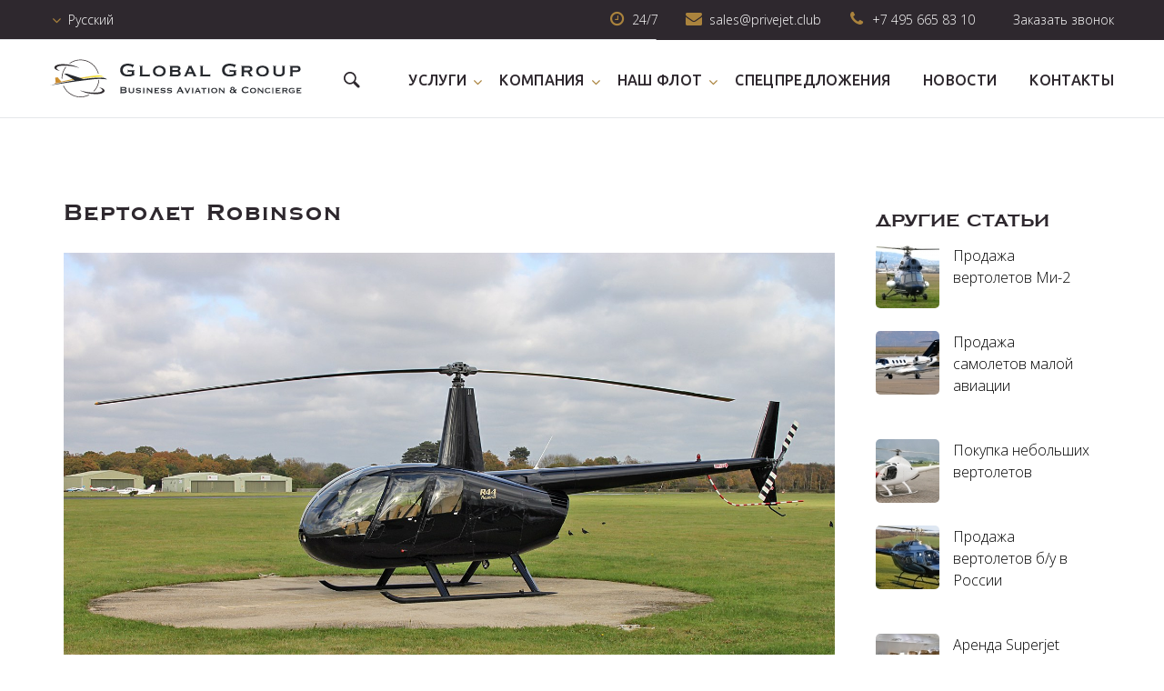

--- FILE ---
content_type: text/html; charset=UTF-8
request_url: https://privejet.club/article/arenda-vertoleta-robinson
body_size: 15991
content:


<!DOCTYPE html>
<!-- Разметка с помощью микроданных, созданная Мастером разметки структурированных данных Google. -->
<html class="wide wow-animation" lang="ru-RU" >
<head prefix="og: http://ogp.me/ns# fb: http://ogp.me/ns/fb# og: http://opengraphprotocol.org/schema# fb: http://www.facebook.com/2008/fbml# product: http://ogp.me/ns/product#">
    <meta name="yandex-verification" content="22ad57b29aa9e3d4" />
    <meta charset="UTF-8">
    <meta http-equiv="X-UA-Compatible" content="IE=edge">
    <meta name="viewport" content="width=device-width, height=device-height, initial-scale=1.0, maximum-scale=1.0, user-scalable=0">
    <meta name="format-detection" content="telephone=no">
    <meta property="og:title" content="Аренда вертолета Robinson | Заказать вертолет Робинсон"> 
    <meta property="og:url" content="http://privejet.club"> 
    <meta property="og:description" content="Аренда вертолета Robinson в Москве от авиаброкера Global Group. Заказать вертолет Robinson напрокат по выгодной цене у авиаброкера Global Group. Большой парк вертолетов!"> 
    <meta property="og:image" content="/images/meta.jpg">

    <meta name="yandex-verification" content="b0adb8df5174ab27" />
    <link rel="shortcut icon" href="/images/favicon.ico" type="image/x-icon">
     <meta name="csrf-param" content="_csrf-frontend">
    <meta name="csrf-token" content="4YW1gaVotpxCsJKaMa3zval4g9cry-WWzU5ZyLBUyfmp0vHi61_GqxP3-s5j97uFzjvbtl-uvPS4HSDxxWO4sg==">
    <title>Аренда вертолета Robinson | Заказать вертолет Робинсон</title>
    <meta name="keywords" content=""><meta name="description" content="Аренда вертолета Robinson в Москве от авиаброкера Global Group. Заказать вертолет Robinson напрокат по выгодной цене у авиаброкера Global Group. Большой парк вертолетов!">    <!--[if lt IE 10]>
    <div style="background: #212121; padding: 10px 0; box-shadow: 3px 3px 5px 0 rgba(0,0,0,.3); clear: both; text-align:center; position: relative; z-index:1;"><a href="httpqwertywindows.microsoft.com/en-US/internet-explorer/"><img src="images/ie8-panel/warning_bar_0000_us.jpg" border="0" height="42" width="820" alt="You are using an outdated browser. For a faster, safer browsing experience, upgrade for free today."></a></div>
    <script src="/js/html5shiv.min.js"></script>
    <![endif]-->
    <!-- Yandex.Metrika counter --> <script type="text/javascript" > (function(m,e,t,r,i,k,a){m[i]=m[i]||function(){(m[i].a=m[i].a||[]).push(arguments)}; m[i].l=1*new Date();k=e.createElement(t),a=e.getElementsByTagName(t)[0],k.async=1,k.src=r,a.parentNode.insertBefore(k,a)}) (window, document, "script", "https://mc.yandex.ru/metrika/tag.js", "ym"); ym(52069263, "init", { id:52069263, clickmap:true, trackLinks:true, accurateTrackBounce:true, webvisor:true, trackHash:true }); </script> <noscript><div><img src="https://mc.yandex.ru/watch/52069263" style="position:absolute; left:-9999px;" alt="" /></div></noscript> <!-- /Yandex.Metrika counter -->
    <!-- Google Tag Manager -->
    <script>(function(w,d,s,l,i){w[l]=w[l]||[];w[l].push({'gtm.start':
                new Date().getTime(),event:'gtm.js'});var f=d.getElementsByTagName(s)[0],
            j=d.createElement(s),dl=l!='dataLayer'?'&l='+l:'';j.async=true;j.src=
            'https://www.googletagmanager.com/gtm.js?id='+i+dl;f.parentNode.insertBefore(j,f);
        })(window,document,'script','dataLayer','GTM-KPV4LV6');</script>
    <!-- End Google Tag Manager -->


    <link href="https://fonts.googleapis.com/css?family=Montserrat|Roboto+Slab:100,300,400,700" rel="stylesheet">
<link href="//fonts.googleapis.com/css?family=Arvo:400,700%7COpen+Sans:300,300italic,400,400italic,700italic,800%7CUbuntu:500" rel="stylesheet">
<link href="/css/bootstrap.css" rel="stylesheet">
<link href="/css/style.css" rel="stylesheet"></head>


<body>
<!-- Google Tag Manager (noscript) -->
<noscript><iframe src="https://www.googletagmanager.com/ns.html?id=GTM-KPV4LV6"
                  height="0" width="0" style="display:none;visibility:hidden"></iframe></noscript>
<!-- End Google Tag Manager (noscript) -->


<div itemscope itemtype="http://schema.org/LocalBusiness" class="page">
        <header class="page-head">
    <div class="rd-navbar-wrap">
        <nav class="rd-navbar rd-navbar-corporate-light" data-layout="rd-navbar-fixed" data-sm-layout="rd-navbar-fixed" data-md-layout="rd-navbar-fixed" data-md-device-layout="rd-navbar-fixed" data-lg-layout="rd-navbar-static" data-lg-device-layout="rd-navbar-static" data-xl-layout="rd-navbar-static" data-xl-device-layout="rd-navbar-static" data-xxl-layout="rd-navbar-static" data-xxl-device-layout="rd-navbar-static" data-lg-stick-up-offset="53px" data-xl-stick-up-offset="53px" data-xxl-stick-up-offset="53px" data-lg-stick-up="true" data-xl-stick-up="true" data-xxl-stick-up="true">
            <div class="bg-ebony-clay context-dark">
                <div class="rd-navbar-inner">
                    <div class="rd-navbar-aside-wrap">
                        <div class="rd-navbar-aside">
                            <div class="rd-navbar-aside-toggle" data-rd-navbar-toggle=".rd-navbar-aside"><span></span></div>
                            <div class="rd-navbar-aside-content">
                                <ul class="rd-navbar-aside-group list-units">
                                    <li class="order-md-2">
                                        <div class="unit flex-row unit-spacing-xs align-items-center">
                                            <div class="unit-left"><span class="icon icon-xxs icon-primary fa-clock-o"></span></div>
                                            <div class="unit-body"><span class="time">24/7</span></div>
                                        </div>
                                    </li>
                                    <li class="order-md-3">
                                        <div class="unit flex-row unit-spacing-xs align-items-center">
                                            <div class="unit-left"><span class="icon icon-xxs icon-primary fa-envelope"></span></div>
                                            <div class="unit-body"> <a class="link-secondary" href="mailto:sales@privejet.club"><span itemprop="email">sales@privejet.club</a></span></div>
                                        </div>
                                    </li>
                                    <li class="order-md-3">
                                        <div class="unit flex-row unit-spacing-xs align-items-center">
                                            <div class="unit-left"><span class="icon icon-xxs icon-primary fa-phone"></span></div>
                                            <div class="unit-body"><a class="link-secondary" href="tel:+74956658310">+7 495 665 83 10</a>&nbsp; <!--i class="icon icon-xxs icon-primary fab fa-whatsapp"></i>&nbsp;<a class="link-secondary" rel="nofollow" href="https://web.whatsapp.com/send?phone=+74956658310">+7 495 665 83 10</a--></div>
                                        </div>
                                    </li>
                                    <li class="order-md-4 mr-md-0">
                                        <div class="unit flex-row unit-spacing-xs align-items-center">
                                            <div class="unit-left"></div>
                                            <div class="unit-body"><a class="link-secondary rd-open-popup" href="#">Заказать звонок</a></div>
                                        </div>
                                    </li>
                                    <li class="order-md-1 mr-md-auto">
                                        <div class="unit flex-row unit-spacing-xs align-items-center">
                                            <div class="rd-dropdown">
                                                <a href="#" class="rd-dropdown-link">Русский</a>
                                                <ul class="rd-dropdown-menu">
                                                                                                            <li class="rd-dropdown-menu-item selected">
                                                            <a href="#" onclick="setLocale(1);" class="rd-dropdown-menu-link">Русский</a>
                                                        </li>
                                                                                                            <li class="rd-dropdown-menu-item selected">
                                                            <a href="#" onclick="setLocale(2);" class="rd-dropdown-menu-link">English</a>
                                                        </li>
                                                                                                    </ul>
                                            </div>
                                        </div>
                                    </li>
                                </ul>
                                <!--div class="rd-navbar-aside-group">
                                  <ul class="list-inline list-inline-reset">
                                    <li><a class="icon icon-round icon-pciked-bluewood icon-xxs-smallest fa fa-facebook" href="#"></a></li>
                                    <li><a class="icon icon-round icon-pciked-bluewood icon-xxs-smallest fa fa-twitter" href="#"></a></li>
                                    <li><a class="icon icon-round icon-pciked-bluewood icon-xxs-smallest fa fa-google-plus" href="#"></a></li>
                                  </ul>
                                </div-->
                            </div>
                        </div>
                    </div>
                </div>
            </div>
            <div class="rd-navbar-inner">
                <div class="rd-navbar-group">
                    <div class="rd-navbar-panel">
                        <button class="rd-navbar-toggle" data-rd-navbar-toggle=".rd-navbar-nav-wrap"><span></span></button><a class="rd-navbar-brand brand" href="/"><img itemprop="image" class="rd-navbar-logo" src="/images/logo.svg" alt="" width="288" height="45"/><img class="rd-navbar-fixed-logo" src="/images/logo-scroll.svg" alt="" width="60" height="45"/></a>
                    </div>
                    <div class="rd-navbar-search">
                        <form class="rd-search input__search" id="input__search" action="/search" method="GET" data-search-live="rd-search-results-live" data-search-live-count="6">
                            <div class="rd-search-inner">
                                <div class="form-wrap zbtn">
                                    <input type="hidden" name="searchid" value="2344511"/><input type="hidden" name="l10n" value="ru"/><input type="hidden" name="reqenc" value=""/>
                                    <label class="form-label" for="rd-search-form-input">Введите поисковый запрос</label>
                                    <input class="form-input" id="rd-search-form-input" type="text" name="text" autocomplete="off">
                                </div>
                                <button class="rd-search-submit zbtn" type="submit">Найти</button>
                            </div>
                            <!-- <div class="rd-search-results-live" id="rd-search-results-live"></div> -->
                        </form>
                        <button class="rd-navbar-search-toggle zbtn" id="zbtn" data-rd-navbar-toggle=".rd-navbar-search, .rd-navbar-search-wrap">
                            <svg class="search__icon" viewBox="0 0 31 31" version="1.1" xmlns="http://www.w3.org/2000/svg" xmlns:xlink="http://www.w3.org/1999/xlink" xml:space="preserve" xmlns:serif="http://www.serif.com/" style="fill-rule:evenodd;clip-rule:evenodd;stroke-linejoin:round;stroke-miterlimit:1.41421;">
                            <path d="M20.194,3.46C15.581,-1.153 8.073,-1.153 3.46,3.46C-1.152,8.074 -1.152,15.581 3.46,20.195C7.568,24.302 13.966,24.742 18.576,21.535C18.673,21.994 18.895,22.432 19.252,22.789L25.97,29.507C26.949,30.484 28.531,30.484 29.505,29.507C30.483,28.529 30.483,26.947 29.505,25.972L22.787,19.252C22.432,18.898 21.993,18.675 21.534,18.578C24.743,13.967 24.303,7.57 20.194,3.46ZM18.073,18.074C14.629,21.518 9.024,21.518 5.581,18.074C2.139,14.63 2.139,9.026 5.581,5.582C9.024,2.139 14.629,2.139 18.073,5.582C21.517,9.026 21.517,14.63 18.073,18.074Z"/>
                        </svg>
                        </button>
                    </div>
                    <div class="rd-navbar-group-asside">
                        <div class="rd-navbar-nav-wrap">
                            <div class="rd-navbar-nav-inner">
                                <ul class="rd-navbar-nav">
                                                                            <li><a href="/service">Услуги</a>
                                            <ul class="rd-navbar-dropdown"><li><a class="" href="/service/uslugi-biznes-aviacii">Услуги бизнес авиации</a>
</li><li><a class="" href="/service/arenda-chastnogo-samoleta">Аренда самолетов</a>
</li><li><a class="" href="/service/jet-sharing">Джет-шеринг</a>
</li><li><a class="" href="/service/arenda-vertoleta">Аренда вертолетов</a>
</li><li><a class="" href="/service/group-charter">Групповой чартер</a>
</li><li><a class="" href="/service/medicinskij-charter">Медицинский чартер</a>
</li><li><a class="" href="/service/arenda-charternogo-samoleta">Аренда чартерного самолета</a>
</li><li><a class="" href="/service/zakaz-chartera">Заказ чартерного рейса</a>
</li><li><a class="" href="/service/arenda-yahty">Аренда яхты</a>
</li><li><a class="" href="/service/arenda-villy">Аренда виллы</a>
</li><li><a class="" href="/service/arenda-shale">Аренда шале</a>
</li><li><a class="" href="/service/bronirovanie-otelej">Бронирование отелей</a>
</li><li><a class="" href="/service/pokupka-vertoleta">Покупка вертолетов</a>
</li><li><a class="" href="/service/pokupka-samoleta">Покупка-самолетов</a>
</li></ul>                                        </li>
                                                                            <li><a href="/about">Компания</a>
                                            <ul class="rd-navbar-dropdown"><li><a class="" href="/about">О нас</a>
</li><li><a class="" href="/partner">Партнеры</a>
</li><li><a class="" href="/publication">Публикации</a>
</li><li><a class="" href="/faq">F.A.Q.</a>
</li></ul>                                        </li>
                                                                            <li><a href="/fleet">Наш флот</a>
                                            <ul class="rd-navbar-dropdown"><li><a class="" href="/plane">Каталог самолетов</a>
</li><li><a class="" href="/helicopter">Каталог вертолетов</a>
</li></ul>                                        </li>
                                                                            <li><a href="/offer">Спецпредложения</a>
                                                                                    </li>
                                                                            <li><a href="/news">Новости</a>
                                                                                    </li>
                                                                            <li><a href="/contacts">Контакты</a>
                                                                                    </li>
                                                                        <!--li><a href="#">Компания</a>
                                        <ul class="rd-navbar-dropdown">
                                            <li><a href="/about">О нас</a>
                                            </li>
                                            <li><a href="/staff">Сотрудники</a>
                                            </li>
                                            <li><a href="/partner">партнеры</a>
                                            </li>
                                        </ul>
                                    </li>
                                    <li><a href="/fleet">Наш флот</a>
                                    </li>
                                    <li><a href="/offer">Спецпредложения</a>
                                    </li>
                                    <li><a href="/news">Новости</a>
                                    </li>
                                    <li><a href="/service">Услуги</a>
                                    </li-->
                                    <li class="rd-navbar-phone">
                                        <div class="rd-navbar-phone-item">
                                            <span class="icon icon-xxs icon-primary fa-phone rd-navbar-phone-icon"></span>
                                            <a class="link-secondary" href="tel:+74956658310">+7 495 665 83 10</a>
                                        </div>
                                        <!--div class="rd-navbar-phone-item">
                                            <i class="icon icon-xxs icon-primary fab fa-whatsapp rd-navbar-phone-icon"></i>
                                            <a class="link-secondary" href="https://web.whatsapp.com/send?phone=+74956658310">+7 495 665 83 10</a>
                                        </div-->
                                    </li>
                                    <!--
                                    <li class="rd-navbar-phone">
                                        <span class="icon icon-xxs icon-primary fa-phone rd-navbar-phone-icon"></span>
                                        <a class="link-secondary" href="tel:+74956658310">+7 495 665 83 10</a>&nbsp; <!--i class="icon icon-xxs icon-primary fab fa-whatsapp"></i>&nbsp;<a class="link-secondary" rel="nofollow" href="https://web.whatsapp.com/send?phone=+74956658310">+7 495 665 83 10</a-->                                    </li-->
                             
                                </ul>
                            </div>
                        </div>

                    </div>
                </div>
            </div>
        </nav>
    </div>
</header>
    <div align="center">
    <div class="line7"></div>
</div>
<section class="section-60 section-md-75 section-xl-90">
    <div class="container">
        <div class="row row-50">
            <div class="col-lg-8 col-xl-9">
                <article class="post post-single">
                    <div class="post-header">
                        <h1 class="rent__title">Вертолет Robinson</h1>
                    </div>
                    <div class="post-meta">
                        <ul class="list-bordered-horizontal mb-30">
                            <!--li>
                                <dl class="list-terms-inline">
                                    <dd>
                                        <time datetime="16.03.2019">16.03.2019</time>
                                    </dd>
                                </dl>
                            </li-->
                            <!--li>
                              <dl class="list-terms-inline">
                                <dt>Posted by</dt>
                                <dd>Amelia Condon</dd>
                              </dl>
                            </li-->
                        </ul>
                        <div class="post-image">
                            <figure><img src="/content/picture/55eb894a3f545c65f383030e476e3f7c.jpg" alt="" width="870" height="412"/>
                            </figure>
                        </div>
                    </div>
                    <div class="post-body">
                        <p>Аренда легкого коммерческого вертолета - экономия времени, безопасность и мобильность. Услуга подходит для полетов по туристическим маршрутам, корпоративных, деловых перелетов, доступа к удаленной местности или в качестве трансфера в аэропорт.</p>
<p>Обращайтесь в Global Group, чтобы заказать helicopter Robinson под управлением опытных пилотов.</p>
<h2>Деловые перелеты</h2>
<p>Вертолет Robinson рассчитан на четырех пассажиров, поэтому подходит для деловых коммерческих перелетов. Маленькие габариты воздушного судна не требуют подготовленной площадки для посадки. За счет удаленности винта от земли на 3 м посадка совершается мягко и легко.</p>
<p>Global Group предоставляет современные вертолеты Robinson на неограниченный срок аренды. Для согласования всех условий оставьте заявку в форме обратной связи. Вам перезвонит персональный менеджер и уточнит детали.</p>
<h2>Особенности вертолета Robinson R22</h2>
<p>С Robinson R22 подходит для организации экскурсий благодаря панорамному остеклению. Воздушный транспорт отличается следующими техническими характеристиками:</p>
<ul class="list-marked">
<li>вместимость 3 пассажира и пилот</li>
<li>для багажа предусмотрено отделение под креслами</li>
<li>одной заправки достаточно для полета на 600 км в зависимости от загруженности борта</li>
<li>для вертолета используется авиационное топливо LL100</li>
<li>средняя скорость достигает 210 км/ч</li>
</ul>
<p>Остальные технические характеристики можно уточнить у менеджера нашей компании или на официальном сайте производителя.</p>
<h2>Аренда Робинсон с Global Group</h2>
<p>Для бронирования воздушного судна обратитесь к нам по указанным контактам. Также можно оставить заявку в форме обратной связи, мы перезвоним вам в удобное время. Персональный менеджер уточнит следующую информацию:</p>
<ul class="list-marked">
<li>сколько пассажиров будет на борту</li>
<li>количество и масса багажа</li>
<li>маршрут (при необходимости построим подходящий вашим условиям из Москвы в другую точку)</li>
<li>дата и время вылета</li>
<li>на какой период будет арендован вертолет</li>
<li>дополнительные пожелания</li>
</ul>
<p>Воздушные судна компании Global Group своевременно проходят технический осмотр, поэтому соответствуют международным требованиям безопасности.</p>
<p>Мы обеспечиваем конфиденциальность, информация о полете доступна ограниченному числу сотрудников. Предоставляем различные дополнительные услуги по вашему желанию. Подробности о прокате уточняйте у персонального менеджера.</p>                    </div>
                    <div class="post-footer">
                        <div class="font-weight-bold share-insc">Поделиться:</div>
                        <ul class="list-inline list-inline-xs">
                            <li><a class="icon icon-xxs-small link-tundora fa-facebook" onclick="onShare('fb'); Share.facebook('/article/arenda-vertoleta-robinson','Вертолет Robinson','/content/picture/55eb894a3f545c65f383030e476e3f7c.jpg','<p>Аренда легкого коммерческого вертолета - экономия времени, безопасность и мобильность. Услуга подходит для полетов по туристическим маршрутам, корпоративных, деловых перелетов, доступа к удаленной местности или в качестве трансфера в аэропорт.</p>')" href="javascript:void(0);"></a></li>
                            <li><a class="icon icon-xxs-small link-tundora fa-twitter" onclick="onShare('tw'); Share.twitter('/article/arenda-vertoleta-robinson','Вертолет Robinson')" href="javascript:void(0);"></a></li>
                            <!--li><a class="icon icon-xxs-small link-tundora fa-google-plus" href="#"></a></li>
                            <li><a class="icon icon-xxs-small link-tundora fa-pinterest-p" href="#"></a></li-->
                        </ul>
                    </div>
                </article>

            </div>
                            <div class="col-lg-4 col-xl-3">
                    <div class="blog-aside">
                        <div class="blog-aside-item mt-10">
                            <div class="text-uppercase other-title">Другие статьи</div>
                                                            <article class="post post-preview">
                                    <a href="/article/prodazha-vertoletov-mi-2">
                                        <div class="unit flex-row unit-spacing-sm">
                                            <div class="unit-left">
                                                <figure class="post-image"><img src="/content/picture/96afee0ab75c6c581349040debc4eaf0.jpg" alt="" width="70" height="70"/>
                                                </figure>
                                            </div>
                                            <div class="unit-body">
                                                <div class="post-header">
                                                    <p>Продажа вертолетов Ми-2</p>
                                                </div>
                                                <div class="post-meta">
                                                    <ul class="list-meta">
                                                        <li>
                                                            <!--time datetime="31.03.2019">31.03.2019</time-->
                                                        </li>

                                                    </ul>
                                                </div>
                                            </div>
                                        </div>
                                    </a>
                                </article>
                                                            <article class="post post-preview">
                                    <a href="/article/prodazha-samoletov-maloj-aviacii">
                                        <div class="unit flex-row unit-spacing-sm">
                                            <div class="unit-left">
                                                <figure class="post-image"><img src="/content/picture/23ca17ecc9418eb5a31c778c7bb59876.jpg" alt="" width="70" height="70"/>
                                                </figure>
                                            </div>
                                            <div class="unit-body">
                                                <div class="post-header">
                                                    <p>Продажа самолетов малой авиации</p>
                                                </div>
                                                <div class="post-meta">
                                                    <ul class="list-meta">
                                                        <li>
                                                            <!--time datetime="31.03.2019">31.03.2019</time-->
                                                        </li>

                                                    </ul>
                                                </div>
                                            </div>
                                        </div>
                                    </a>
                                </article>
                                                            <article class="post post-preview">
                                    <a href="/article/prodazha-mini-vertoletov">
                                        <div class="unit flex-row unit-spacing-sm">
                                            <div class="unit-left">
                                                <figure class="post-image"><img src="/content/picture/42dc70d11c50cc610355adfe55715652.jpg" alt="" width="70" height="70"/>
                                                </figure>
                                            </div>
                                            <div class="unit-body">
                                                <div class="post-header">
                                                    <p>Покупка небольших вертолетов</p>
                                                </div>
                                                <div class="post-meta">
                                                    <ul class="list-meta">
                                                        <li>
                                                            <!--time datetime="31.03.2019">31.03.2019</time-->
                                                        </li>

                                                    </ul>
                                                </div>
                                            </div>
                                        </div>
                                    </a>
                                </article>
                                                            <article class="post post-preview">
                                    <a href="/article/prodazha-vertoletov-b/u-v-rossii">
                                        <div class="unit flex-row unit-spacing-sm">
                                            <div class="unit-left">
                                                <figure class="post-image"><img src="/content/picture/128ce4fb9c6d27a8660778b9d2aeb234.jpg" alt="" width="70" height="70"/>
                                                </figure>
                                            </div>
                                            <div class="unit-body">
                                                <div class="post-header">
                                                    <p>Продажа вертолетов б/у в России</p>
                                                </div>
                                                <div class="post-meta">
                                                    <ul class="list-meta">
                                                        <li>
                                                            <!--time datetime="02.04.2019">02.04.2019</time-->
                                                        </li>

                                                    </ul>
                                                </div>
                                            </div>
                                        </div>
                                    </a>
                                </article>
                                                            <article class="post post-preview">
                                    <a href="/article/arenda-superjet">
                                        <div class="unit flex-row unit-spacing-sm">
                                            <div class="unit-left">
                                                <figure class="post-image"><img src="/content/picture/1bb86c5853de3346428c3500110f4c21.jpg" alt="" width="70" height="70"/>
                                                </figure>
                                            </div>
                                            <div class="unit-body">
                                                <div class="post-header">
                                                    <p>Аренда Superjet</p>
                                                </div>
                                                <div class="post-meta">
                                                    <ul class="list-meta">
                                                        <li>
                                                            <!--time datetime="23.04.2019">23.04.2019</time-->
                                                        </li>

                                                    </ul>
                                                </div>
                                            </div>
                                        </div>
                                    </a>
                                </article>
                                                    </div>

                    </div>
                </div>
                    </div>
    </div>
</section>
    
    
<section class="section-60 section-md-90 section-lg-bottom-90 section-xl-bottom-90 section-top-75">
    <div class="container isotope-wrap text-center">
        <div class="row row-40 row-offset-6 justify-content-sm-center">
                            
<div class="col-sm-8 col-md-5 col-xl-3">
    <div class="post-boxed d-xl-inline-block">
        <div class="post-boxed-img-wrap"><a href="/helicopter/robinson-r44"><img src="/content/picture/35b3c08eaf5e3873c3d5205c635b5b5c.jpg" alt="" width="268" height="182"/></a></div>
        <div class="post-boxed-caption">
            <!-- <div class="post-boxed-title"><a href="blog-post.html">How Return Assumptions Affect Investor Behavior</a></div>
            <ul>
                <li>JUNE 14, 2018</li>
                <li>JUNE 14, 2018</li>
                <li>JUNE 14, 2018</li>
            </ul> -->
            <div class="card__wrap">
                <p class="card__title">
                    <span>Bell</span><br>
                    Robinson R44                </p>
                <div class="inner__card">
                    <div class="plane__block">
                        <div class="plane__inner">
                            <svg class="plane__icon" viewBox="0 0 60 60" version="1.1" xmlns="http://www.w3.org/2000/svg" xmlns:xlink="http://www.w3.org/1999/xlink" xml:space="preserve" xmlns:serif="http://www.serif.com/" style="fill-rule:evenodd;clip-rule:evenodd;stroke-linejoin:round;stroke-miterlimit:1.41421;">
                              <g transform="matrix(0.129182,0,0,0.129182,-83.6064,-9.53103)">
                                  <g transform="matrix(0.848219,0,0,0.848219,677.369,74.7556)">
                                      <path d="M501.905,10.593C489.743,-1.57 468.721,-2.766 441.099,7.133C422.104,13.943 402.18,25.355 392.648,34.887L316.098,111.437L64.116,71.859L0,135.975L209.501,218.034L142.235,285.3L46.763,290.891L0.984,336.67L104.593,386.664L75.567,415.69L96.807,436.93L125.794,407.943L175.837,511.503L221.605,465.734L227.197,370.262L295.592,301.867L377.635,511.326L441.75,447.21L402.18,195.277L477.61,119.846C487.142,110.315 498.555,90.391 505.365,71.395C515.264,43.781 514.068,22.754 501.905,10.593ZM53.706,124.751L74.552,103.905L289.82,137.716L232.684,194.852L53.706,124.751ZM409.705,436.776L388.86,457.622L318.773,278.687L375.901,221.559L409.705,436.776ZM477.088,61.262C471.349,77.274 461.864,93.115 456.37,98.609L197.88,357.101L192.288,452.573L184.491,460.37L148.289,385.452L174.402,359.339L153.162,338.099L127.092,364.167L52.137,328L59.925,320.212L155.397,314.621L413.888,56.128C419.383,50.633 435.224,41.151 451.236,35.41C469.412,28.894 479.056,30.224 480.665,31.833C482.272,33.441 483.604,43.083 477.088,61.262Z" style="fill:rgb(46,40,46);fill-rule:nonzero;"/>
                                  </g>
                                  <g transform="matrix(0.42173,0.42173,-0.1471,0.1471,810.218,201.058)">
                                      <path d="M54.248,265.276C54.248,241.49 47.512,222.179 39.216,222.179C30.919,222.179 24.183,241.49 24.183,265.276L24.183,413.976C24.183,437.762 30.919,457.073 39.216,457.073C47.512,457.073 54.248,437.762 54.248,413.976L54.248,265.276Z" style="fill:rgb(170,131,61);"/>
                                  </g>
                                  <g transform="matrix(0.42173,0.42173,-0.1471,0.1471,944.565,335.405)">
                                      <path d="M54.248,265.276C54.248,241.49 47.512,222.179 39.216,222.179C30.919,222.179 24.183,241.49 24.183,265.276L24.183,413.976C24.183,437.762 30.919,457.073 39.216,457.073C47.512,457.073 54.248,437.762 54.248,413.976L54.248,265.276Z" style="fill:rgb(170,131,61);"/>
                                  </g>
                                  <g transform="matrix(0.42173,0.42173,-0.287293,0.287293,768.313,165.963)">
                                      <path d="M54.248,244.245C54.248,232.066 47.512,222.179 39.216,222.179C30.919,222.179 24.183,232.066 24.183,244.245L24.183,435.006C24.183,447.185 30.919,457.073 39.216,457.073C47.512,457.073 54.248,447.185 54.248,435.006L54.248,244.245Z" style="fill:rgb(170,131,61);"/>
                                  </g>
                                  <g transform="matrix(0.42173,0.42173,-0.287293,0.287293,985.021,382.672)">
                                      <path d="M54.248,244.245C54.248,232.066 47.512,222.179 39.216,222.179C30.919,222.179 24.183,232.066 24.183,244.245L24.183,435.006C24.183,447.185 30.919,457.073 39.216,457.073C47.512,457.073 54.248,447.185 54.248,435.006L54.248,244.245Z" style="fill:rgb(170,131,61);"/>
                                  </g>
                                  <g transform="matrix(0.42173,0.42173,-0.218557,0.218557,977.956,18.997)">
                                      <path d="M54.248,251.185C54.248,235.176 47.512,222.179 39.216,222.179C30.919,222.179 24.183,235.176 24.183,251.185L24.183,428.066C24.183,444.075 30.919,457.073 39.216,457.073C47.512,457.073 54.248,444.075 54.248,428.066L54.248,251.185Z" style="fill:rgb(170,131,61);"/>
                                  </g>
                                  <g transform="matrix(0.42173,0.42173,-0.218557,0.218557,1131.32,172.363)">
                                      <path d="M54.248,251.185C54.248,235.176 47.512,222.179 39.216,222.179C30.919,222.179 24.183,235.176 24.183,251.185L24.183,428.066C24.183,444.075 30.919,457.073 39.216,457.073C47.512,457.073 54.248,444.075 54.248,428.066L54.248,251.185Z" style="fill:rgb(170,131,61);"/>
                                  </g>
                              </g>
                            </svg>
                            <p class="plane__text">Скорость</p>
                        </div>
                        <div class="plane__inner">
                            <svg viewBox="0 0 60 60" class="plane__icon" version="1.1" xmlns="http://www.w3.org/2000/svg" xmlns:xlink="http://www.w3.org/1999/xlink" xml:space="preserve" xmlns:serif="http://www.serif.com/" style="fill-rule:evenodd;clip-rule:evenodd;stroke-linejoin:round;stroke-miterlimit:1.41421;">
                                <g transform="matrix(0.2,0,0,0.2,49.6619,75.0831)">
                                    <g transform="matrix(1,0,0,1,-248.31,-375.416)">
                                        <path d="M99.41,95.701L95.995,82.922C88.606,84.897 81.257,87.346 74.154,90.199L79.083,102.473C85.699,99.817 92.535,97.54 99.41,95.701Z" style="fill:rgb(46,40,46);fill-rule:nonzero;"/>
                                    </g>
                                    <g transform="matrix(1,0,0,1,-248.31,-375.416)">
                                        <path d="M59.714,111.641L53.35,100.046C46.647,103.727 40.093,107.856 33.868,112.32L41.579,123.066C47.376,118.911 53.476,115.067 59.714,111.641Z" style="fill:rgb(46,40,46);fill-rule:nonzero;"/>
                                    </g>
                                    <g transform="matrix(1,0,0,1,-248.31,-375.416)">
                                        <path d="M0,143.421L10.054,152.014C14.683,146.598 19.694,141.409 24.942,136.592L15.999,126.849C10.358,132.025 4.975,137.599 0,143.421Z" style="fill:rgb(46,40,46);fill-rule:nonzero;"/>
                                    </g>
                                    <g transform="matrix(1,0,0,1,-248.31,-375.416)">
                                        <path d="M285.464,138.098L275.725,147.045C280.548,152.296 285.098,157.893 289.253,163.677L300,155.966C295.534,149.748 290.647,143.736 285.464,138.098Z" style="fill:rgb(46,40,46);fill-rule:nonzero;"/>
                                    </g>
                                    <g transform="matrix(1,0,0,1,-248.31,-375.416)">
                                        <path d="M243.18,119.253C249.112,123.188 254.874,127.533 260.295,132.162L268.883,122.104C263.057,117.127 256.867,112.458 250.485,108.23L243.18,119.253Z" style="fill:rgb(46,40,46);fill-rule:nonzero;"/>
                                    </g>
                                    <g transform="matrix(1,0,0,1,-248.31,-375.416)">
                                        <path d="M230.536,96.687C223.702,93.272 216.578,90.235 209.35,87.658L204.91,100.117C211.636,102.513 218.266,105.339 224.624,108.518L230.536,96.687Z" style="fill:rgb(46,40,46);fill-rule:nonzero;"/>
                                    </g>
                                    <g transform="matrix(1,0,0,1,-248.31,-375.416)">
                                        <path d="M110.915,105.603L119.904,105.607L127.397,94.244L141.825,94.343L132.741,125.663L132.741,126.404C132.741,130.359 135.959,133.579 139.914,133.579L152.946,133.579L173.627,95.225L189.611,95.754C197.884,95.754 204.616,89.262 204.616,81.287C204.62,77.368 203.022,73.697 200.119,70.953C197.302,68.29 193.574,66.82 189.454,66.82C189.447,66.82 189.443,66.82 189.441,66.82L173.49,67.353L152.95,29.262L139.896,29.258C135.95,29.269 132.741,32.49 132.741,36.435L132.741,37.173L141.752,68.243L127.263,68.369L119.9,57.23L110.917,57.232C107.227,57.232 104.227,60.232 104.227,63.92L104.227,98.916C104.227,102.605 107.224,105.603 110.915,105.603ZM114.629,68.136L114.633,68.136L121.7,78.827L155.577,78.534L144.302,39.667L146.736,39.667L167.393,77.972L189.617,77.229C190.898,77.229 192.088,77.688 192.97,78.519C193.77,79.275 194.209,80.256 194.209,81.285C194.209,83.527 192.146,85.348 189.785,85.35L167.53,84.614L146.734,123.173L144.3,123.173L155.65,84.035L121.82,83.799L114.629,94.695L114.629,68.136Z" style="fill:rgb(170,131,61);fill-rule:nonzero;"/>
                                    </g>
                                    <g transform="matrix(1,0,0,1,-248.31,-375.416)">
                                        <path d="M171.305,156.619C162.648,154.646 153.798,153.645 144.996,153.645C89.634,153.645 42.363,191.401 30.047,245.459C28.134,253.862 27.177,262.325 27.104,270.741L40.332,270.741C40.389,265.479 40.832,260.195 41.692,254.923C49.13,256.83 56.792,259.889 59.254,261.898C59.139,262.751 59.007,263.615 58.873,264.486C58.575,266.415 58.254,268.549 58.121,270.742L71.391,270.742C71.53,269.243 71.766,267.663 71.944,266.501C72.189,264.907 72.431,263.32 72.583,261.786C73.405,253.48 63.986,246.838 44.623,242.026C55.274,205.696 84.07,178.671 119.783,169.919C117.815,173.724 116.23,178.432 115.568,184.388C115.246,187.307 114.827,189.943 114.459,192.264C112.978,201.624 111.446,211.303 124.103,216.937C131.201,220.107 136.167,220.632 140.155,221.048C142.095,221.251 143.805,221.432 145.622,221.897C146.263,224.046 145.939,229.297 145.809,231.396C145.644,234.061 145.476,236.781 146.29,239.003C147.099,243.544 150.456,257.927 161.595,270.737L181.5,270.737C162.366,258.245 159.318,236.889 159.192,235.95L158.921,233.772C158.947,233.256 158.981,232.692 159.011,232.209C159.436,225.325 160.23,212.504 150.416,209.506C147.026,208.472 144.112,208.168 141.541,207.897C137.855,207.509 134.674,207.174 129.49,204.862C126.097,203.35 126.097,203.35 127.524,194.334C127.914,191.867 128.357,189.068 128.712,185.841C129.722,176.735 133.559,170.964 137.025,167.183C139.659,166.987 142.315,166.868 144.996,166.868C152.81,166.868 160.673,167.756 168.369,169.509C195.661,175.727 218.9,192.198 233.799,215.887C243.897,231.944 249.331,250.015 249.858,268.492C248.758,269.213 247.389,269.973 245.917,270.738L263.091,270.738C262.968,249.012 256.85,227.698 244.995,208.848C228.213,182.172 202.043,163.622 171.305,156.619Z" style="fill:rgb(46,40,46);fill-rule:nonzero;"/>
                                    </g>
                                </g>
                            </svg>
                            <p class="plane__text">Дальность</p>
                        </div>
                        <div class="plane__inner">
                            <svg viewBox="0 0 60 60" class="plane__icon" version="1.1" xmlns="http://www.w3.org/2000/svg" xmlns:xlink="http://www.w3.org/1999/xlink" xml:space="preserve" xmlns:serif="http://www.serif.com/" style="fill-rule:evenodd;clip-rule:evenodd;stroke-linejoin:round;stroke-miterlimit:1.41421;">
                                <g transform="matrix(0.117188,0,0,0.117188,0,0)">
                                    <path d="M502,492C496.49,492 492,496.49 492,502C492,507.51 496.49,512 502,512C507.51,512 512,507.51 512,502C512,496.49 507.51,492 502,492Z" style="fill:rgb(170,131,61);fill-rule:nonzero;"/>
                                    <path d="M423.036,0C394.934,0 372.072,22.862 372.072,50.964L372.072,96.708L310.525,181.664L168,181.664C151.458,181.664 138,195.122 138,211.664C138,228.206 151.458,241.664 168,241.664L267.058,241.664L245.081,272L108,272C69.402,272 38,303.402 38,342C38,380.598 69.402,412 108,412L236.176,412L250.735,452L128,452C111.458,452 98,465.458 98,482C98,485.506 98.61,488.87 99.72,492L10,492C4.49,492 0,496.49 0,502C0,507.51 4.49,512 10,512L462,512C467.51,512 472,507.51 472,502C472,496.49 467.51,492 462,492L316.28,492C317.39,488.87 318,485.506 318,482L318,462C318,460.82 317.791,459.65 317.383,458.542L300.234,412L308.001,412C311.711,412 315.136,409.94 316.866,406.624L472.878,105.602C473.615,104.18 474,102.602 474,101C474,100.798 473.997,100.6 473.992,100.402C473.997,100.268 474,100.134 474,100L474,50.964C474,22.862 451.138,0 423.036,0ZM168,221.663C162.486,221.663 158,217.177 158,211.663C158,206.149 162.486,201.663 168,201.663L348.464,201.663L334.742,221.663L168,221.663ZM129.72,392L108,392C80.43,392 58,369.57 58,342C58,314.43 80.43,292 108,292L250.185,292C253.391,292 256.402,290.463 258.283,287.867L291.755,241.664L321.019,241.664L272.76,312L178,312C150.43,312 128,334.43 128,362L128,382C128,385.506 128.61,388.87 129.72,392ZM158,392C152.486,392 148,387.514 148,382L148,362C148,345.458 161.458,332 178,332L270.27,332L277.988,352L218,352C212.49,352 208,356.49 208,362C208,367.51 212.49,372 218,372L285.705,372L293.423,392L158,392ZM128,492C122.486,492 118,487.514 118,482C118,476.486 122.486,472 128,472L265.017,472C268.28,472 271.337,470.408 273.208,467.736C275.08,465.063 275.529,461.646 274.414,458.58L257.46,412L278.92,412L298,463.784L298,482C298,487.514 293.514,492 288,492L128,492ZM309.364,377.758L288.677,324.151L370.186,205.354L391.925,219.444L309.364,377.758ZM454,98.563L401.105,201.56L372.891,183.273C371.406,182.31 369.758,181.799 368.106,181.693C368.072,181.676 368.037,181.664 368,181.664L335.222,181.664L390.126,105.877C390.28,105.665 390.425,105.446 390.562,105.222C390.616,105.136 390.677,105.034 390.722,104.955C391.606,103.431 392.072,101.7 392.072,99.938L392.072,50.964C392.072,33.89 405.962,20 423.036,20C440.11,20 454,33.89 454,50.964L454,98.563Z" style="fill:rgb(46,40,46);fill-rule:nonzero;"/>
                                    <path d="M178,352C172.49,352 168,356.49 168,362C168,367.51 172.49,372 178,372C183.51,372 188,367.51 188,362C188,356.49 183.51,352 178,352Z" style="fill:rgb(170,131,61);fill-rule:nonzero;"/>
                                </g>
                            </svg>
                            <p class="plane__text">Мест</p>
                        </div>
                    </div>
                    <div class="plane__block">
                        <p class="plane__info pl__card">210 км/ч</p>
                        <p class="plane__info pl__card">720 км</p>
                        <p class="plane__info pl__card">4</p>
                    </div>
                </div>
                <div class="inner__button">
                    <a href="#" class="card__button rd-open-popup">Арендовать</a>
                    <a href="/helicopter/robinson-r44" class="card__button card__button_more">Подробнее</a>
                </div>
            </div>
        </div>
    </div>
</div>
                    </div>
    </div>
</section>

    <section class="section-60 section-md-75 section-md-bottom-100">
        <div class="container text-center">
            <div class="table-responsive row-offset-3">
                <table class="table table-primary table-striped ">
                    <thead>
                    <tr>
                        <th>#</th>
                        <th></th>
                        <th>Название вертолета</th>
                        <th>Цена</th>
                    </tr>
                    </thead>
                    <tbody>
                                            <tr>
                            <td>1</td>
                            <td><img src="/content/picture/2fefec5645fb9206e75073e4d4f71fc3.jpg"></td>
                            <td>Robinson R44</td>
                            <td>от 32000 руб.</td>
                        </tr>
                                        </tbody>
                </table>
            </div>
        </div>
    </section>
<section class="section parallax-container bg-black" data-parallax-img="/images/us1.jpg">
    <div class="parallax-content">
        <div class="section-60 section-md-100 overlay-9">
            <div class="container">
                <div class="text-center edge__title">Наши преимущества</div>
<div class="row row-40 row-offset-3 align-items-sm-end">
<div class="col-md-6 col-lg-4">
<div class="box-counter"><span class="icon icon-11"></span>
<div class="box-header mb-20 edge__sub-title">Полный комплекс услуг<br />в рамках одной компании</div>
</div>
</div>
<div class="col-md-6 col-lg-4">
<div class="box-counter"><span class="icon icon-12"></span>
<div class="box-header mb-20 edge__sub-title">Лучшие поставщики<br />и прямые контакты</div>
</div>
</div>
<div class="col-md-6 col-lg-4">
<div class="box-counter"><span class="icon icon-8"></span>
<div class="box-header mb-20 edge__sub-title">Опыт сотрудников <br />не менее 5 лет</div>
</div>
</div>
<div class="col-md-6 col-lg-4">
<div class="box-counter"><span class="icon icon-7"></span>
<div class="box-header mb-20 edge__sub-title">Собственный <br />парк самолетов</div>
</div>
</div>
<div class="col-md-6 col-lg-4">
<div class="box-counter"><span class="icon icon-10"></span>
<div class="box-header mb-20 edge__sub-title">Решаем задачи<br />любой сложности</div>
</div>
</div>
<div class="col-md-6 col-lg-4">
<div class="box-counter"><span class="icon icon-13"></span>
<div class="box-header mb-20 edge__sub-title">Международная сеть <br />проверенных партнеров</div>
</div>
</div>
<div class="col-md-6 col-lg-4">
<div class="box-counter"><span class="icon icon-6"></span>
<div class="box-header mb-20 edge__sub-title">Собственная диспетчерская служба<br />для ускорения операций в аэропортах <br />по всему миру</div>
</div>
</div>
</div>            </div>
        </div>
    </div>
</section>

<section class="section-60 section-md-100 bg-whisperapprox">
    <div class="container text-center text-lg-left">
        <div class="row row-30 align-items-md-center justify-content-md-center">
            <div class="col-lg-9 col-xl-7">
                <div class="phone__title">Заказать звонок</div>
                <p class="text-gray-05">Отправьте запрос и мы свяжемся с вами в ближайшее время</p>
                    <form id="w0" class="ajax-form" action="/request/create" method="post" data-form-output="form-output-global" data-form-type="contact">
<input type="hidden" name="_csrf-frontend" value="4YW1gaVotpxCsJKaMa3zval4g9cry-WWzU5ZyLBUyfmp0vHi61_GqxP3-s5j97uFzjvbtl-uvPS4HSDxxWO4sg==">                    <!--<input type="hidden" name="" value="" />-->
                    <input name="Request[type]" type="hidden" value="0">
                    <div class="row row-30">
                        <div class="col-md-6">
                            <div class="form-wrap">
                                <input class="form-input" id="feedback-2-first-name" type="text" name="Request[name]" data-constraints="@Required" required>
                                <label class="form-label" for="feedback-2-first-name">Имя</label>
                            </div>
                        </div>
                        <div class="col-md-6">
                            <div class="form-wrap">
                                <input class="form-input" id="feedback-2-phone" type="text" name="Request[phone]" data-constraints="@Required" required>
                                <label class="form-label" for="feedback-2-phone">Телефон</label>
                            </div>
                        </div>
                        <div class="col-12 mb-4">
                            <div class="form-wrap">
                                <textarea class="form-input" id="feedback-2-message" name="Request[comment]" data-constraints="@Required"></textarea>
                                <label class="form-label" for="feedback-2-message">Сообщение</label>
                            </div>
                        </div>
                        <div class="col-12 mt-1 mb-2">
                            <div class="form-wrap">
                                <div class="rd-checkbox">
                                    <input type="checkbox" class="rd-checkbox-input" required data-constraints="@Required">
                                    <label class="rd-checkbox-label">Я согласен с <a href="/privacy-policy">политикой хранения и обработки персональных данных</a></label>
                                </div>
                            </div>
                        </div>
                        <div class="form-group field-request-recaptcha">

<input type="hidden" id="request-recaptcha" name="Request[reCaptcha]"><div id="request-recaptcha-recaptcha-w0" class="g-recaptcha" data-sitekey="6LcI4YgUAAAAACzKjBC-pWV7sUznt_064N_SozmS" input-id="request-recaptcha" form-id="w0"></div>

<div class="help-block"></div>
</div>                    </div>
                    <div class="row row-offset-5">
                        <div class="col-md-6">
                            <button class="button button-ebony-clay-outline button-block" type="submit">Отправить</button>
                        </div>
                    </div>
                </form>            </div>
        </div>
    </div>
</section>

    <footer class="page-foot bg-ebony-clay context-dark">
    <div class="section-40 section-md-75">
        <div class="container">
            <div class="row justify-content-sm-center">
                <div class="col-sm-9 col-md-11 col-xl-12">
                    <div class="row row-50">
                        <div class="col-md-6 col-lg-12 col-xl-4">
                            <div class="inset-xl-right-20" style="max-width: 510px;"><a class="brand brand-inverse" href="/"><img src="/images/logo8.svg" alt="" width="288" height="45"/></a>
                                <p class="text-white">Группа компаний Global Group, компания которая сделает Вашу жизнь комфортнее, предоставляя уникальный комплекс услуг</p></a>
                            </div>
                        </div>
                        <div class="col-md-6 col-lg-8 col-xl-4">
                            <div class="row">
                                <div class="col-6">
                                    <ul class="list-marked-variant-2">
                                                                                    <li><a href="/service">Услуги</a></li>
                                                                                                                                <li><a href="/about">Компания</a></li>
                                                                                                                                <li><a href="/fleet">Наш флот</a></li>
                                                                                                                                <li><a href="/offer">Спецпредложения</a></li>
                                                                                                </ul>
                                                </div>
                                                <div class="col-6">
                                                    <ul class="list-marked-variant-2">
                                                                                                                                <li><a href="/news">Новости</a></li>
                                                                                                                                <li><a href="/contacts">Контакты</a></li>
                                                                                                                                <li><a href="/article">Статьи</a></li>
                                                                                                                            <li><a href="/map">Карта сайта</a></li>
                                    </ul>
                                </div>
                            </div>
                        </div>
                        <div class="col-md-6 col-lg-4 col-xl-4">
                            <address class="contact-info text-left">
                                <div class="unit flex-row unit-spacing-md align-items-center">
                                    <div class="unit-left"><span class="icon icon-xs text-shuttle-gray fa-phone"></span></div>
                                    <div class="unit-body"><a class="link-secondary" href="tel:+74956658310"><span itemprop="telephone">+7 495 665 83 10</span></a></div>
                                </div>
                                <div class="unit flex-row unit-spacing-md align-items-center">
                                    <div class="unit-left"><span class="icon icon-xs text-shuttle-gray fa fa-envelope-o"></span></div>
                                    <div class="unit-body"><a class="link-white" href="mailto:sales@privejet.club">sales@privejet.club</a></div>
                                </div>
                                <div class="unit flex-row unit-spacing-md">
                                    <div class="unit-left"><span class="icon icon-xs text-shuttle-gray fa-map-marker"></span></div>
                                    <div class="unit-body"><a class="link-white d-inline" href="#">Бизнес-центр &laquo;Comcity&raquo;, Киевское шоссе, 22-й километр, 6, стр. 1</a></div>
                                </div>
                                
                            </address>
                        </div>
                    </div>
                </div>
            </div>
        </div>
    </div>
    <div class="container">
        <hr>
    </div>
    <div class="page-foot section section-35 bg-ebony-clay context-dark">
        <div class="container text-center">
            <div class="row row-15 flex-row-md-reverse justify-content-md-between align-items-md-center">
                <div class="col-md-6 text-md-right pr50">
                    <div class="group-sm group-middle">
                        <p class="font-italic text-white">Мы в соц сетях:</p>
                                            </div>
                </div>
                <div class="col-md-6 text-md-left">
                    <p class="rights text-white"> 2011 - <span class="copyright-year"></span><span>&nbsp;&#169;&nbsp;</span><span>Global Group&nbsp;</span><a class="link-white-v2" href="/privacy-policy">Политика конфиденциальности</a></p>
                </div>
            </div>
        </div>
    </div>
</footer>
    <div class="rd-popup" id="rd-popup">
    <div class="rd-popup-inner">
        <div class="block-shadow">
            <div class="block-inner">
                <p class="text-uppercase text-bold text-dark">Заказать звонок</p>
            </div>
            <form id="w2" class="form-modern form-darker form-disabled ajax-form" action="/request/create" method="post">
<input type="hidden" name="_csrf-frontend" value="4YW1gaVotpxCsJKaMa3zval4g9cry-WWzU5ZyLBUyfmp0vHi61_GqxP3-s5j97uFzjvbtl-uvPS4HSDxxWO4sg==">                <div style="display: none">
                    <input type="text" name="Request[lastname]"/>
                </div>
                <input type="hidden" name="_csrf-frontend" value="4YW1gaVotpxCsJKaMa3zval4g9cry-WWzU5ZyLBUyfmp0vHi61_GqxP3-s5j97uFzjvbtl-uvPS4HSDxxWO4sg==" />
                <input name="Request[type]" type="hidden" value="0">
                <div class="block-inner">
                    <div class="form-wrap">
                        <input class="form-input" id="login-form-login" type="text" name="Request[name]" data-constraints="@Required" required>
                        <label class="form-label" for="login-form-login">Имя</label>
                    </div>
                    <div class="form-wrap">
                        <input class="form-input" id="login-form-password" type="text" name="Request[email]" data-constraints="@Required" required>
                        <label class="form-label" for="login-form-password">Телефон или e-mail</label>
                    </div>
                    <div class="form-wrap">
                        <div class="rd-checkbox">
                            <input type="checkbox" class="rd-checkbox-input" name="policy" required data-constraints="@Required">
                            <label class="rd-checkbox-label">Я согласен с <a href="/privacy-policy">политикой хранения и обработки персональных данных</a></label>
                        </div>
                    </div>
                    <div class="form-wrap">
                        <div class="form-group field-request-recaptcha">

<input type="hidden" id="request-recaptcha" name="Request[reCaptcha]"><div id="request-recaptcha-recaptcha-w2" class="g-recaptcha" data-sitekey="6LcI4YgUAAAAACzKjBC-pWV7sUznt_064N_SozmS" input-id="request-recaptcha" form-id="w2"></div>

<div class="help-block"></div>
</div>                    </div>
                </div>
                <button class="button button-primary button-block" type="submit">Отправить</button>
            </form>        </div>
        <a href="#" class="rd-popup-close">
            <svg version="1.1" id="Capa_1" xmlns="http://www.w3.org/2000/svg" xmlns:xlink="http://www.w3.org/1999/xlink" x="0px" y="0px"
                 viewBox="0 0 212.982 212.982" style="enable-background:new 0 0 212.982 212.982;" xml:space="preserve">
                <g id="Close">
                    <path style="fill-rule:evenodd;clip-rule:evenodd;" d="M131.804,106.491l75.936-75.936c6.99-6.99,6.99-18.323,0-25.312
                    c-6.99-6.99-18.322-6.99-25.312,0l-75.937,75.937L30.554,5.242c-6.99-6.99-18.322-6.99-25.312,0c-6.989,6.99-6.989,18.323,0,25.312
                    l75.937,75.936L5.242,182.427c-6.989,6.99-6.989,18.323,0,25.312c6.99,6.99,18.322,6.99,25.312,0l75.937-75.937l75.937,75.937
                    c6.989,6.99,18.322,6.99,25.312,0c6.99-6.99,6.99-18.322,0-25.312L131.804,106.491z"/>
                </g>
              </svg>
        </a>
    </div>
</div>

<div class="rd-popup" id="rd-popup-slider">
    <div class="rd-popup-inner">
        <div class="block-shadow">
            <div class="block-inner">
                <p class="text-uppercase text-bold text-dark">Заказать самолет</p>
            </div>
            <form id="w3" class="form-modern form-darker form-disabled ajax-form" action="/request/create" method="post">
<input type="hidden" name="_csrf-frontend" value="4YW1gaVotpxCsJKaMa3zval4g9cry-WWzU5ZyLBUyfmp0vHi61_GqxP3-s5j97uFzjvbtl-uvPS4HSDxxWO4sg==">                <div style="display: none">
                    <input type="text" name="Request[lastname]"/>
                </div>
                <input type="hidden" name="_csrf-frontend" value="4YW1gaVotpxCsJKaMa3zval4g9cry-WWzU5ZyLBUyfmp0vHi61_GqxP3-s5j97uFzjvbtl-uvPS4HSDxxWO4sg==" />
                <input name="Request[type]" type="hidden" value="2">
                <div class="block-inner">
                    <div class="form-wrap">
                        <input class="form-input" id="name" type="text" name="Request[name]" data-constraints="@Required" required>
                        <label class="form-label" for="name">Имя</label>
                    </div>
                    <div class="form-wrap">
                        <input class="form-input" id="email" type="text" name="Request[email]" data-constraints="@Required" required>
                        <label class="form-label" for="email">Телефон или e-mail</label>
                    </div>
					<div class="form-wrap">
                        <input class="form-input" id="comment" type="text" name="Request[comment]" data-constraints="@Required" required>
                        <label class="form-label" for="comment">Маршрут, дата, кол-во пассажиров</label>
                    </div>
                    <div class="form-wrap">
                        <div class="rd-checkbox">
                            <input type="checkbox" class="rd-checkbox-input" name="policy" required data-constraints="@Required" checked>
                            <label class="rd-checkbox-label">Я согласен с <a href="/privacy-policy">политикой хранения и обработки персональных данных</a></label>
                        </div>
                    </div>
                    <div class="form-wrap">
                        <div class="form-group field-request-recaptcha">

<input type="hidden" id="request-recaptcha" name="Request[reCaptcha]"><div id="request-recaptcha-recaptcha-w3" class="g-recaptcha" data-sitekey="6LcI4YgUAAAAACzKjBC-pWV7sUznt_064N_SozmS" input-id="request-recaptcha" form-id="w3"></div>

<div class="help-block"></div>
</div>                    </div>
                </div>
                <button class="button button-primary button-block" type="submit">Отправить</button>
            </form>        </div>
        <a href="#" class="rd-popup-close">
            <svg version="1.1" id="Capa_1" xmlns="http://www.w3.org/2000/svg" xmlns:xlink="http://www.w3.org/1999/xlink" x="0px" y="0px"
                 viewBox="0 0 212.982 212.982" style="enable-background:new 0 0 212.982 212.982;" xml:space="preserve">
                <g id="Close">
                    <path style="fill-rule:evenodd;clip-rule:evenodd;" d="M131.804,106.491l75.936-75.936c6.99-6.99,6.99-18.323,0-25.312
                    c-6.99-6.99-18.322-6.99-25.312,0l-75.937,75.937L30.554,5.242c-6.99-6.99-18.322-6.99-25.312,0c-6.989,6.99-6.989,18.323,0,25.312
                    l75.937,75.936L5.242,182.427c-6.989,6.99-6.989,18.323,0,25.312c6.99,6.99,18.322,6.99,25.312,0l75.937-75.937l75.937,75.937
                    c6.989,6.99,18.322,6.99,25.312,0c6.99-6.99,6.99-18.322,0-25.312L131.804,106.491z"/>
                </g>
              </svg>
        </a>
    </div>
</div></div>
<div class="snackbars" id="form-output-global"></div>
<div class="pswp" tabindex="-1" role="dialog" aria-hidden="true">
    <div class="pswp__bg"></div>
    <div class="pswp__scroll-wrap">
        <div class="pswp__container">
            <div class="pswp__item"></div>
            <div class="pswp__item"></div>
            <div class="pswp__item"></div>
        </div>
        <div class="pswp__ui pswp__ui--hidden">
            <div class="pswp__top-bar">
                <div class="pswp__counter"></div>
                <button class="pswp__button pswp__button--close" title="Close (Esc)"></button>
                <button class="pswp__button pswp__button--share" title="Share"></button>
                <button class="pswp__button pswp__button--fs" title="Toggle fullscreen"></button>
                <button class="pswp__button pswp__button--zoom" title="Zoom in/out"></button>
                <div class="pswp__preloader">
                    <div class="pswp__preloader__icn">
                        <div class="pswp__preloader__cut">
                            <div class="pswp__preloader__donut"></div>
                        </div>
                    </div>
                </div>
            </div>
            <div class="pswp__share-modal pswp__share-modal--hidden pswp__single-tap">
                <div class="pswp__share-tooltip"></div>
            </div>
            <button class="pswp__button pswp__button--arrow--left" title="Previous (arrow left)"></button>
            <button class="pswp__button pswp__button--arrow--right" title="Next (arrow right)"></button>
            <div class="pswp__caption">
                <div class="pswp__caption__cent"></div>
            </div>
        </div>
    </div>
</div>

<script src="//www.google.com/recaptcha/api.js?hl=ru&amp;render=explicit&amp;onload=recaptchaOnloadCallback" async defer></script>
<script src="/assets/bb0be3c/yii.js"></script>
<script src="/assets/bb0be3c/yii.activeForm.js"></script>
<script src="/js/core.min.js"></script>
<script src="/js/script.js"></script>
<script src="/js/scripts.js"></script>
<script src="/js/custom.js"></script>
<script src="/js/social_share.js"></script>
<script src="https://cdnjs.cloudflare.com/ajax/libs/jquery-noty/2.4.1/packaged/jquery.noty.packaged.min.js"></script>
<script>var recaptchaOnloadCallback = function() {
    jQuery(".g-recaptcha").each(function() {
        var reCaptcha = jQuery(this);
        if (reCaptcha.data("recaptcha-client-id") === undefined) {
            var recaptchaClientId = grecaptcha.render(reCaptcha.attr("id"), {
                "callback": function(response) {
                    if (reCaptcha.attr("form-id") !== "") {
                        jQuery("#" + reCaptcha.attr("input-id"), "#" + reCaptcha.attr("form-id")).val(response).trigger("change");
                    } else {
                        jQuery("#" + reCaptcha.attr("input-id")).val(response).trigger("change");
                    }

                    if (reCaptcha.attr("data-callback")) {
                        eval("(" + reCaptcha.attr("data-callback") + ")(response)");
                    }
                },
                "expired-callback": function() {
                    if (reCaptcha.attr("form-id") !== "") {
                        jQuery("#" + reCaptcha.attr("input-id"), "#" + reCaptcha.attr("form-id")).val("");
                    } else {
                        jQuery("#" + reCaptcha.attr("input-id")).val("");
                    }

                    if (reCaptcha.attr("data-expired-callback")) {
                         eval("(" + reCaptcha.attr("data-expired-callback") + ")()");
                    }
                },
            });
            reCaptcha.data("recaptcha-client-id", recaptchaClientId);
            
            if (reCaptcha.data("size") === "invisible") {
                grecaptcha.execute(recaptchaClientId);
            }
        }
    });
};

function setLocale(id) {
    $.ajax({
        url: "/site/set-locale?locale_id="+id,
        type: 'GET',
        data: {

        }
    }).done(function(data) {
         window.location.href = window.location.href;
    });
}

function onShare(id) {}
</script>
<script>jQuery(function ($) {
jQuery('#w0').yiiActiveForm([], []);
jQuery('#w2').yiiActiveForm([], []);
jQuery('#w3').yiiActiveForm([], []);
});</script><script></script></body>
</html>


--- FILE ---
content_type: text/html; charset=utf-8
request_url: https://www.google.com/recaptcha/api2/anchor?ar=1&k=6LcI4YgUAAAAACzKjBC-pWV7sUznt_064N_SozmS&co=aHR0cHM6Ly9wcml2ZWpldC5jbHViOjQ0Mw..&hl=ru&v=N67nZn4AqZkNcbeMu4prBgzg&size=normal&anchor-ms=20000&execute-ms=30000&cb=4uiloqc9ocn7
body_size: 49677
content:
<!DOCTYPE HTML><html dir="ltr" lang="ru"><head><meta http-equiv="Content-Type" content="text/html; charset=UTF-8">
<meta http-equiv="X-UA-Compatible" content="IE=edge">
<title>reCAPTCHA</title>
<style type="text/css">
/* cyrillic-ext */
@font-face {
  font-family: 'Roboto';
  font-style: normal;
  font-weight: 400;
  font-stretch: 100%;
  src: url(//fonts.gstatic.com/s/roboto/v48/KFO7CnqEu92Fr1ME7kSn66aGLdTylUAMa3GUBHMdazTgWw.woff2) format('woff2');
  unicode-range: U+0460-052F, U+1C80-1C8A, U+20B4, U+2DE0-2DFF, U+A640-A69F, U+FE2E-FE2F;
}
/* cyrillic */
@font-face {
  font-family: 'Roboto';
  font-style: normal;
  font-weight: 400;
  font-stretch: 100%;
  src: url(//fonts.gstatic.com/s/roboto/v48/KFO7CnqEu92Fr1ME7kSn66aGLdTylUAMa3iUBHMdazTgWw.woff2) format('woff2');
  unicode-range: U+0301, U+0400-045F, U+0490-0491, U+04B0-04B1, U+2116;
}
/* greek-ext */
@font-face {
  font-family: 'Roboto';
  font-style: normal;
  font-weight: 400;
  font-stretch: 100%;
  src: url(//fonts.gstatic.com/s/roboto/v48/KFO7CnqEu92Fr1ME7kSn66aGLdTylUAMa3CUBHMdazTgWw.woff2) format('woff2');
  unicode-range: U+1F00-1FFF;
}
/* greek */
@font-face {
  font-family: 'Roboto';
  font-style: normal;
  font-weight: 400;
  font-stretch: 100%;
  src: url(//fonts.gstatic.com/s/roboto/v48/KFO7CnqEu92Fr1ME7kSn66aGLdTylUAMa3-UBHMdazTgWw.woff2) format('woff2');
  unicode-range: U+0370-0377, U+037A-037F, U+0384-038A, U+038C, U+038E-03A1, U+03A3-03FF;
}
/* math */
@font-face {
  font-family: 'Roboto';
  font-style: normal;
  font-weight: 400;
  font-stretch: 100%;
  src: url(//fonts.gstatic.com/s/roboto/v48/KFO7CnqEu92Fr1ME7kSn66aGLdTylUAMawCUBHMdazTgWw.woff2) format('woff2');
  unicode-range: U+0302-0303, U+0305, U+0307-0308, U+0310, U+0312, U+0315, U+031A, U+0326-0327, U+032C, U+032F-0330, U+0332-0333, U+0338, U+033A, U+0346, U+034D, U+0391-03A1, U+03A3-03A9, U+03B1-03C9, U+03D1, U+03D5-03D6, U+03F0-03F1, U+03F4-03F5, U+2016-2017, U+2034-2038, U+203C, U+2040, U+2043, U+2047, U+2050, U+2057, U+205F, U+2070-2071, U+2074-208E, U+2090-209C, U+20D0-20DC, U+20E1, U+20E5-20EF, U+2100-2112, U+2114-2115, U+2117-2121, U+2123-214F, U+2190, U+2192, U+2194-21AE, U+21B0-21E5, U+21F1-21F2, U+21F4-2211, U+2213-2214, U+2216-22FF, U+2308-230B, U+2310, U+2319, U+231C-2321, U+2336-237A, U+237C, U+2395, U+239B-23B7, U+23D0, U+23DC-23E1, U+2474-2475, U+25AF, U+25B3, U+25B7, U+25BD, U+25C1, U+25CA, U+25CC, U+25FB, U+266D-266F, U+27C0-27FF, U+2900-2AFF, U+2B0E-2B11, U+2B30-2B4C, U+2BFE, U+3030, U+FF5B, U+FF5D, U+1D400-1D7FF, U+1EE00-1EEFF;
}
/* symbols */
@font-face {
  font-family: 'Roboto';
  font-style: normal;
  font-weight: 400;
  font-stretch: 100%;
  src: url(//fonts.gstatic.com/s/roboto/v48/KFO7CnqEu92Fr1ME7kSn66aGLdTylUAMaxKUBHMdazTgWw.woff2) format('woff2');
  unicode-range: U+0001-000C, U+000E-001F, U+007F-009F, U+20DD-20E0, U+20E2-20E4, U+2150-218F, U+2190, U+2192, U+2194-2199, U+21AF, U+21E6-21F0, U+21F3, U+2218-2219, U+2299, U+22C4-22C6, U+2300-243F, U+2440-244A, U+2460-24FF, U+25A0-27BF, U+2800-28FF, U+2921-2922, U+2981, U+29BF, U+29EB, U+2B00-2BFF, U+4DC0-4DFF, U+FFF9-FFFB, U+10140-1018E, U+10190-1019C, U+101A0, U+101D0-101FD, U+102E0-102FB, U+10E60-10E7E, U+1D2C0-1D2D3, U+1D2E0-1D37F, U+1F000-1F0FF, U+1F100-1F1AD, U+1F1E6-1F1FF, U+1F30D-1F30F, U+1F315, U+1F31C, U+1F31E, U+1F320-1F32C, U+1F336, U+1F378, U+1F37D, U+1F382, U+1F393-1F39F, U+1F3A7-1F3A8, U+1F3AC-1F3AF, U+1F3C2, U+1F3C4-1F3C6, U+1F3CA-1F3CE, U+1F3D4-1F3E0, U+1F3ED, U+1F3F1-1F3F3, U+1F3F5-1F3F7, U+1F408, U+1F415, U+1F41F, U+1F426, U+1F43F, U+1F441-1F442, U+1F444, U+1F446-1F449, U+1F44C-1F44E, U+1F453, U+1F46A, U+1F47D, U+1F4A3, U+1F4B0, U+1F4B3, U+1F4B9, U+1F4BB, U+1F4BF, U+1F4C8-1F4CB, U+1F4D6, U+1F4DA, U+1F4DF, U+1F4E3-1F4E6, U+1F4EA-1F4ED, U+1F4F7, U+1F4F9-1F4FB, U+1F4FD-1F4FE, U+1F503, U+1F507-1F50B, U+1F50D, U+1F512-1F513, U+1F53E-1F54A, U+1F54F-1F5FA, U+1F610, U+1F650-1F67F, U+1F687, U+1F68D, U+1F691, U+1F694, U+1F698, U+1F6AD, U+1F6B2, U+1F6B9-1F6BA, U+1F6BC, U+1F6C6-1F6CF, U+1F6D3-1F6D7, U+1F6E0-1F6EA, U+1F6F0-1F6F3, U+1F6F7-1F6FC, U+1F700-1F7FF, U+1F800-1F80B, U+1F810-1F847, U+1F850-1F859, U+1F860-1F887, U+1F890-1F8AD, U+1F8B0-1F8BB, U+1F8C0-1F8C1, U+1F900-1F90B, U+1F93B, U+1F946, U+1F984, U+1F996, U+1F9E9, U+1FA00-1FA6F, U+1FA70-1FA7C, U+1FA80-1FA89, U+1FA8F-1FAC6, U+1FACE-1FADC, U+1FADF-1FAE9, U+1FAF0-1FAF8, U+1FB00-1FBFF;
}
/* vietnamese */
@font-face {
  font-family: 'Roboto';
  font-style: normal;
  font-weight: 400;
  font-stretch: 100%;
  src: url(//fonts.gstatic.com/s/roboto/v48/KFO7CnqEu92Fr1ME7kSn66aGLdTylUAMa3OUBHMdazTgWw.woff2) format('woff2');
  unicode-range: U+0102-0103, U+0110-0111, U+0128-0129, U+0168-0169, U+01A0-01A1, U+01AF-01B0, U+0300-0301, U+0303-0304, U+0308-0309, U+0323, U+0329, U+1EA0-1EF9, U+20AB;
}
/* latin-ext */
@font-face {
  font-family: 'Roboto';
  font-style: normal;
  font-weight: 400;
  font-stretch: 100%;
  src: url(//fonts.gstatic.com/s/roboto/v48/KFO7CnqEu92Fr1ME7kSn66aGLdTylUAMa3KUBHMdazTgWw.woff2) format('woff2');
  unicode-range: U+0100-02BA, U+02BD-02C5, U+02C7-02CC, U+02CE-02D7, U+02DD-02FF, U+0304, U+0308, U+0329, U+1D00-1DBF, U+1E00-1E9F, U+1EF2-1EFF, U+2020, U+20A0-20AB, U+20AD-20C0, U+2113, U+2C60-2C7F, U+A720-A7FF;
}
/* latin */
@font-face {
  font-family: 'Roboto';
  font-style: normal;
  font-weight: 400;
  font-stretch: 100%;
  src: url(//fonts.gstatic.com/s/roboto/v48/KFO7CnqEu92Fr1ME7kSn66aGLdTylUAMa3yUBHMdazQ.woff2) format('woff2');
  unicode-range: U+0000-00FF, U+0131, U+0152-0153, U+02BB-02BC, U+02C6, U+02DA, U+02DC, U+0304, U+0308, U+0329, U+2000-206F, U+20AC, U+2122, U+2191, U+2193, U+2212, U+2215, U+FEFF, U+FFFD;
}
/* cyrillic-ext */
@font-face {
  font-family: 'Roboto';
  font-style: normal;
  font-weight: 500;
  font-stretch: 100%;
  src: url(//fonts.gstatic.com/s/roboto/v48/KFO7CnqEu92Fr1ME7kSn66aGLdTylUAMa3GUBHMdazTgWw.woff2) format('woff2');
  unicode-range: U+0460-052F, U+1C80-1C8A, U+20B4, U+2DE0-2DFF, U+A640-A69F, U+FE2E-FE2F;
}
/* cyrillic */
@font-face {
  font-family: 'Roboto';
  font-style: normal;
  font-weight: 500;
  font-stretch: 100%;
  src: url(//fonts.gstatic.com/s/roboto/v48/KFO7CnqEu92Fr1ME7kSn66aGLdTylUAMa3iUBHMdazTgWw.woff2) format('woff2');
  unicode-range: U+0301, U+0400-045F, U+0490-0491, U+04B0-04B1, U+2116;
}
/* greek-ext */
@font-face {
  font-family: 'Roboto';
  font-style: normal;
  font-weight: 500;
  font-stretch: 100%;
  src: url(//fonts.gstatic.com/s/roboto/v48/KFO7CnqEu92Fr1ME7kSn66aGLdTylUAMa3CUBHMdazTgWw.woff2) format('woff2');
  unicode-range: U+1F00-1FFF;
}
/* greek */
@font-face {
  font-family: 'Roboto';
  font-style: normal;
  font-weight: 500;
  font-stretch: 100%;
  src: url(//fonts.gstatic.com/s/roboto/v48/KFO7CnqEu92Fr1ME7kSn66aGLdTylUAMa3-UBHMdazTgWw.woff2) format('woff2');
  unicode-range: U+0370-0377, U+037A-037F, U+0384-038A, U+038C, U+038E-03A1, U+03A3-03FF;
}
/* math */
@font-face {
  font-family: 'Roboto';
  font-style: normal;
  font-weight: 500;
  font-stretch: 100%;
  src: url(//fonts.gstatic.com/s/roboto/v48/KFO7CnqEu92Fr1ME7kSn66aGLdTylUAMawCUBHMdazTgWw.woff2) format('woff2');
  unicode-range: U+0302-0303, U+0305, U+0307-0308, U+0310, U+0312, U+0315, U+031A, U+0326-0327, U+032C, U+032F-0330, U+0332-0333, U+0338, U+033A, U+0346, U+034D, U+0391-03A1, U+03A3-03A9, U+03B1-03C9, U+03D1, U+03D5-03D6, U+03F0-03F1, U+03F4-03F5, U+2016-2017, U+2034-2038, U+203C, U+2040, U+2043, U+2047, U+2050, U+2057, U+205F, U+2070-2071, U+2074-208E, U+2090-209C, U+20D0-20DC, U+20E1, U+20E5-20EF, U+2100-2112, U+2114-2115, U+2117-2121, U+2123-214F, U+2190, U+2192, U+2194-21AE, U+21B0-21E5, U+21F1-21F2, U+21F4-2211, U+2213-2214, U+2216-22FF, U+2308-230B, U+2310, U+2319, U+231C-2321, U+2336-237A, U+237C, U+2395, U+239B-23B7, U+23D0, U+23DC-23E1, U+2474-2475, U+25AF, U+25B3, U+25B7, U+25BD, U+25C1, U+25CA, U+25CC, U+25FB, U+266D-266F, U+27C0-27FF, U+2900-2AFF, U+2B0E-2B11, U+2B30-2B4C, U+2BFE, U+3030, U+FF5B, U+FF5D, U+1D400-1D7FF, U+1EE00-1EEFF;
}
/* symbols */
@font-face {
  font-family: 'Roboto';
  font-style: normal;
  font-weight: 500;
  font-stretch: 100%;
  src: url(//fonts.gstatic.com/s/roboto/v48/KFO7CnqEu92Fr1ME7kSn66aGLdTylUAMaxKUBHMdazTgWw.woff2) format('woff2');
  unicode-range: U+0001-000C, U+000E-001F, U+007F-009F, U+20DD-20E0, U+20E2-20E4, U+2150-218F, U+2190, U+2192, U+2194-2199, U+21AF, U+21E6-21F0, U+21F3, U+2218-2219, U+2299, U+22C4-22C6, U+2300-243F, U+2440-244A, U+2460-24FF, U+25A0-27BF, U+2800-28FF, U+2921-2922, U+2981, U+29BF, U+29EB, U+2B00-2BFF, U+4DC0-4DFF, U+FFF9-FFFB, U+10140-1018E, U+10190-1019C, U+101A0, U+101D0-101FD, U+102E0-102FB, U+10E60-10E7E, U+1D2C0-1D2D3, U+1D2E0-1D37F, U+1F000-1F0FF, U+1F100-1F1AD, U+1F1E6-1F1FF, U+1F30D-1F30F, U+1F315, U+1F31C, U+1F31E, U+1F320-1F32C, U+1F336, U+1F378, U+1F37D, U+1F382, U+1F393-1F39F, U+1F3A7-1F3A8, U+1F3AC-1F3AF, U+1F3C2, U+1F3C4-1F3C6, U+1F3CA-1F3CE, U+1F3D4-1F3E0, U+1F3ED, U+1F3F1-1F3F3, U+1F3F5-1F3F7, U+1F408, U+1F415, U+1F41F, U+1F426, U+1F43F, U+1F441-1F442, U+1F444, U+1F446-1F449, U+1F44C-1F44E, U+1F453, U+1F46A, U+1F47D, U+1F4A3, U+1F4B0, U+1F4B3, U+1F4B9, U+1F4BB, U+1F4BF, U+1F4C8-1F4CB, U+1F4D6, U+1F4DA, U+1F4DF, U+1F4E3-1F4E6, U+1F4EA-1F4ED, U+1F4F7, U+1F4F9-1F4FB, U+1F4FD-1F4FE, U+1F503, U+1F507-1F50B, U+1F50D, U+1F512-1F513, U+1F53E-1F54A, U+1F54F-1F5FA, U+1F610, U+1F650-1F67F, U+1F687, U+1F68D, U+1F691, U+1F694, U+1F698, U+1F6AD, U+1F6B2, U+1F6B9-1F6BA, U+1F6BC, U+1F6C6-1F6CF, U+1F6D3-1F6D7, U+1F6E0-1F6EA, U+1F6F0-1F6F3, U+1F6F7-1F6FC, U+1F700-1F7FF, U+1F800-1F80B, U+1F810-1F847, U+1F850-1F859, U+1F860-1F887, U+1F890-1F8AD, U+1F8B0-1F8BB, U+1F8C0-1F8C1, U+1F900-1F90B, U+1F93B, U+1F946, U+1F984, U+1F996, U+1F9E9, U+1FA00-1FA6F, U+1FA70-1FA7C, U+1FA80-1FA89, U+1FA8F-1FAC6, U+1FACE-1FADC, U+1FADF-1FAE9, U+1FAF0-1FAF8, U+1FB00-1FBFF;
}
/* vietnamese */
@font-face {
  font-family: 'Roboto';
  font-style: normal;
  font-weight: 500;
  font-stretch: 100%;
  src: url(//fonts.gstatic.com/s/roboto/v48/KFO7CnqEu92Fr1ME7kSn66aGLdTylUAMa3OUBHMdazTgWw.woff2) format('woff2');
  unicode-range: U+0102-0103, U+0110-0111, U+0128-0129, U+0168-0169, U+01A0-01A1, U+01AF-01B0, U+0300-0301, U+0303-0304, U+0308-0309, U+0323, U+0329, U+1EA0-1EF9, U+20AB;
}
/* latin-ext */
@font-face {
  font-family: 'Roboto';
  font-style: normal;
  font-weight: 500;
  font-stretch: 100%;
  src: url(//fonts.gstatic.com/s/roboto/v48/KFO7CnqEu92Fr1ME7kSn66aGLdTylUAMa3KUBHMdazTgWw.woff2) format('woff2');
  unicode-range: U+0100-02BA, U+02BD-02C5, U+02C7-02CC, U+02CE-02D7, U+02DD-02FF, U+0304, U+0308, U+0329, U+1D00-1DBF, U+1E00-1E9F, U+1EF2-1EFF, U+2020, U+20A0-20AB, U+20AD-20C0, U+2113, U+2C60-2C7F, U+A720-A7FF;
}
/* latin */
@font-face {
  font-family: 'Roboto';
  font-style: normal;
  font-weight: 500;
  font-stretch: 100%;
  src: url(//fonts.gstatic.com/s/roboto/v48/KFO7CnqEu92Fr1ME7kSn66aGLdTylUAMa3yUBHMdazQ.woff2) format('woff2');
  unicode-range: U+0000-00FF, U+0131, U+0152-0153, U+02BB-02BC, U+02C6, U+02DA, U+02DC, U+0304, U+0308, U+0329, U+2000-206F, U+20AC, U+2122, U+2191, U+2193, U+2212, U+2215, U+FEFF, U+FFFD;
}
/* cyrillic-ext */
@font-face {
  font-family: 'Roboto';
  font-style: normal;
  font-weight: 900;
  font-stretch: 100%;
  src: url(//fonts.gstatic.com/s/roboto/v48/KFO7CnqEu92Fr1ME7kSn66aGLdTylUAMa3GUBHMdazTgWw.woff2) format('woff2');
  unicode-range: U+0460-052F, U+1C80-1C8A, U+20B4, U+2DE0-2DFF, U+A640-A69F, U+FE2E-FE2F;
}
/* cyrillic */
@font-face {
  font-family: 'Roboto';
  font-style: normal;
  font-weight: 900;
  font-stretch: 100%;
  src: url(//fonts.gstatic.com/s/roboto/v48/KFO7CnqEu92Fr1ME7kSn66aGLdTylUAMa3iUBHMdazTgWw.woff2) format('woff2');
  unicode-range: U+0301, U+0400-045F, U+0490-0491, U+04B0-04B1, U+2116;
}
/* greek-ext */
@font-face {
  font-family: 'Roboto';
  font-style: normal;
  font-weight: 900;
  font-stretch: 100%;
  src: url(//fonts.gstatic.com/s/roboto/v48/KFO7CnqEu92Fr1ME7kSn66aGLdTylUAMa3CUBHMdazTgWw.woff2) format('woff2');
  unicode-range: U+1F00-1FFF;
}
/* greek */
@font-face {
  font-family: 'Roboto';
  font-style: normal;
  font-weight: 900;
  font-stretch: 100%;
  src: url(//fonts.gstatic.com/s/roboto/v48/KFO7CnqEu92Fr1ME7kSn66aGLdTylUAMa3-UBHMdazTgWw.woff2) format('woff2');
  unicode-range: U+0370-0377, U+037A-037F, U+0384-038A, U+038C, U+038E-03A1, U+03A3-03FF;
}
/* math */
@font-face {
  font-family: 'Roboto';
  font-style: normal;
  font-weight: 900;
  font-stretch: 100%;
  src: url(//fonts.gstatic.com/s/roboto/v48/KFO7CnqEu92Fr1ME7kSn66aGLdTylUAMawCUBHMdazTgWw.woff2) format('woff2');
  unicode-range: U+0302-0303, U+0305, U+0307-0308, U+0310, U+0312, U+0315, U+031A, U+0326-0327, U+032C, U+032F-0330, U+0332-0333, U+0338, U+033A, U+0346, U+034D, U+0391-03A1, U+03A3-03A9, U+03B1-03C9, U+03D1, U+03D5-03D6, U+03F0-03F1, U+03F4-03F5, U+2016-2017, U+2034-2038, U+203C, U+2040, U+2043, U+2047, U+2050, U+2057, U+205F, U+2070-2071, U+2074-208E, U+2090-209C, U+20D0-20DC, U+20E1, U+20E5-20EF, U+2100-2112, U+2114-2115, U+2117-2121, U+2123-214F, U+2190, U+2192, U+2194-21AE, U+21B0-21E5, U+21F1-21F2, U+21F4-2211, U+2213-2214, U+2216-22FF, U+2308-230B, U+2310, U+2319, U+231C-2321, U+2336-237A, U+237C, U+2395, U+239B-23B7, U+23D0, U+23DC-23E1, U+2474-2475, U+25AF, U+25B3, U+25B7, U+25BD, U+25C1, U+25CA, U+25CC, U+25FB, U+266D-266F, U+27C0-27FF, U+2900-2AFF, U+2B0E-2B11, U+2B30-2B4C, U+2BFE, U+3030, U+FF5B, U+FF5D, U+1D400-1D7FF, U+1EE00-1EEFF;
}
/* symbols */
@font-face {
  font-family: 'Roboto';
  font-style: normal;
  font-weight: 900;
  font-stretch: 100%;
  src: url(//fonts.gstatic.com/s/roboto/v48/KFO7CnqEu92Fr1ME7kSn66aGLdTylUAMaxKUBHMdazTgWw.woff2) format('woff2');
  unicode-range: U+0001-000C, U+000E-001F, U+007F-009F, U+20DD-20E0, U+20E2-20E4, U+2150-218F, U+2190, U+2192, U+2194-2199, U+21AF, U+21E6-21F0, U+21F3, U+2218-2219, U+2299, U+22C4-22C6, U+2300-243F, U+2440-244A, U+2460-24FF, U+25A0-27BF, U+2800-28FF, U+2921-2922, U+2981, U+29BF, U+29EB, U+2B00-2BFF, U+4DC0-4DFF, U+FFF9-FFFB, U+10140-1018E, U+10190-1019C, U+101A0, U+101D0-101FD, U+102E0-102FB, U+10E60-10E7E, U+1D2C0-1D2D3, U+1D2E0-1D37F, U+1F000-1F0FF, U+1F100-1F1AD, U+1F1E6-1F1FF, U+1F30D-1F30F, U+1F315, U+1F31C, U+1F31E, U+1F320-1F32C, U+1F336, U+1F378, U+1F37D, U+1F382, U+1F393-1F39F, U+1F3A7-1F3A8, U+1F3AC-1F3AF, U+1F3C2, U+1F3C4-1F3C6, U+1F3CA-1F3CE, U+1F3D4-1F3E0, U+1F3ED, U+1F3F1-1F3F3, U+1F3F5-1F3F7, U+1F408, U+1F415, U+1F41F, U+1F426, U+1F43F, U+1F441-1F442, U+1F444, U+1F446-1F449, U+1F44C-1F44E, U+1F453, U+1F46A, U+1F47D, U+1F4A3, U+1F4B0, U+1F4B3, U+1F4B9, U+1F4BB, U+1F4BF, U+1F4C8-1F4CB, U+1F4D6, U+1F4DA, U+1F4DF, U+1F4E3-1F4E6, U+1F4EA-1F4ED, U+1F4F7, U+1F4F9-1F4FB, U+1F4FD-1F4FE, U+1F503, U+1F507-1F50B, U+1F50D, U+1F512-1F513, U+1F53E-1F54A, U+1F54F-1F5FA, U+1F610, U+1F650-1F67F, U+1F687, U+1F68D, U+1F691, U+1F694, U+1F698, U+1F6AD, U+1F6B2, U+1F6B9-1F6BA, U+1F6BC, U+1F6C6-1F6CF, U+1F6D3-1F6D7, U+1F6E0-1F6EA, U+1F6F0-1F6F3, U+1F6F7-1F6FC, U+1F700-1F7FF, U+1F800-1F80B, U+1F810-1F847, U+1F850-1F859, U+1F860-1F887, U+1F890-1F8AD, U+1F8B0-1F8BB, U+1F8C0-1F8C1, U+1F900-1F90B, U+1F93B, U+1F946, U+1F984, U+1F996, U+1F9E9, U+1FA00-1FA6F, U+1FA70-1FA7C, U+1FA80-1FA89, U+1FA8F-1FAC6, U+1FACE-1FADC, U+1FADF-1FAE9, U+1FAF0-1FAF8, U+1FB00-1FBFF;
}
/* vietnamese */
@font-face {
  font-family: 'Roboto';
  font-style: normal;
  font-weight: 900;
  font-stretch: 100%;
  src: url(//fonts.gstatic.com/s/roboto/v48/KFO7CnqEu92Fr1ME7kSn66aGLdTylUAMa3OUBHMdazTgWw.woff2) format('woff2');
  unicode-range: U+0102-0103, U+0110-0111, U+0128-0129, U+0168-0169, U+01A0-01A1, U+01AF-01B0, U+0300-0301, U+0303-0304, U+0308-0309, U+0323, U+0329, U+1EA0-1EF9, U+20AB;
}
/* latin-ext */
@font-face {
  font-family: 'Roboto';
  font-style: normal;
  font-weight: 900;
  font-stretch: 100%;
  src: url(//fonts.gstatic.com/s/roboto/v48/KFO7CnqEu92Fr1ME7kSn66aGLdTylUAMa3KUBHMdazTgWw.woff2) format('woff2');
  unicode-range: U+0100-02BA, U+02BD-02C5, U+02C7-02CC, U+02CE-02D7, U+02DD-02FF, U+0304, U+0308, U+0329, U+1D00-1DBF, U+1E00-1E9F, U+1EF2-1EFF, U+2020, U+20A0-20AB, U+20AD-20C0, U+2113, U+2C60-2C7F, U+A720-A7FF;
}
/* latin */
@font-face {
  font-family: 'Roboto';
  font-style: normal;
  font-weight: 900;
  font-stretch: 100%;
  src: url(//fonts.gstatic.com/s/roboto/v48/KFO7CnqEu92Fr1ME7kSn66aGLdTylUAMa3yUBHMdazQ.woff2) format('woff2');
  unicode-range: U+0000-00FF, U+0131, U+0152-0153, U+02BB-02BC, U+02C6, U+02DA, U+02DC, U+0304, U+0308, U+0329, U+2000-206F, U+20AC, U+2122, U+2191, U+2193, U+2212, U+2215, U+FEFF, U+FFFD;
}

</style>
<link rel="stylesheet" type="text/css" href="https://www.gstatic.com/recaptcha/releases/N67nZn4AqZkNcbeMu4prBgzg/styles__ltr.css">
<script nonce="lda3ORuQMecbHLoRxHKc9A" type="text/javascript">window['__recaptcha_api'] = 'https://www.google.com/recaptcha/api2/';</script>
<script type="text/javascript" src="https://www.gstatic.com/recaptcha/releases/N67nZn4AqZkNcbeMu4prBgzg/recaptcha__ru.js" nonce="lda3ORuQMecbHLoRxHKc9A">
      
    </script></head>
<body><div id="rc-anchor-alert" class="rc-anchor-alert"></div>
<input type="hidden" id="recaptcha-token" value="[base64]">
<script type="text/javascript" nonce="lda3ORuQMecbHLoRxHKc9A">
      recaptcha.anchor.Main.init("[\x22ainput\x22,[\x22bgdata\x22,\x22\x22,\[base64]/[base64]/[base64]/[base64]/[base64]/[base64]/KGcoTywyNTMsTy5PKSxVRyhPLEMpKTpnKE8sMjUzLEMpLE8pKSxsKSksTykpfSxieT1mdW5jdGlvbihDLE8sdSxsKXtmb3IobD0odT1SKEMpLDApO08+MDtPLS0pbD1sPDw4fFooQyk7ZyhDLHUsbCl9LFVHPWZ1bmN0aW9uKEMsTyl7Qy5pLmxlbmd0aD4xMDQ/[base64]/[base64]/[base64]/[base64]/[base64]/[base64]/[base64]\\u003d\x22,\[base64]\\u003d\\u003d\x22,\x22M3RqD8KUw4XDv8KWw4Efw77DocKnQMO8w7tRwpIGfwfDscK1w5gwazNjwpNcKRbCiArCugnCkS1Kw7Q2QMKxwq3Dgj5Wwq9JN2DDoR3CmcK/E2xXw6ADQMKvwp06acKPw5AcPUPCoUTDhB5jwrnDhcKMw7csw6lJNwvDusOnw4HDvTw2wpTCnivDtcOwLnRmw4N7FsOOw7F9NMOmd8KlYsKhwqnCt8KBwpkQMMKEw487BxHCvzwDMU/DoQlEX8KfEMOUKDE7w6tzwpXDoMOjRcOpw5zDsMOaRsOhTsOIRsK1wrzDhnDDrBQTWh8Ewq/Cl8K/[base64]/CpHPClDnCgDPCnx9PbMOzTcOmw5MJFxYgEMKKwqbCqTg/[base64]/[base64]/CqkJLUMO8wobCi8KIw53Diht1wq1kEcO5woEDIEnDjQlzNnZfw6AmwroBR8O1KiN4QsKuaWrDoVQhRMO5wqQww5jCnsOncsKqw4PCj8KmwpEaAS/CnsKxwoLCvkHClmwcwq05w6d2w5rDpHbCsMOFM8Krw7Y/OMOqccKEwoNCAcO8w4xhw6rDssKGw7DCqw7CgFR6UMOVw4EgAz7CqsKNKsKaW8OPfQk/[base64]/woXCsih4w7YtwqHDpBrDuy0OwrzCvsOnEMK8DMK0w6xcP8KBw4I4wpXClMKEVEcHZcO8BMKtw43CkHwLw5Frw7DCvlnDtGddBcKCw5YHwq0UUEbDsMOoelXDul8CQ8OHHEjDq0rCg03Dr1pnEsK6BMKTw6nDtsOnw4vDisK/RcKBw7HCi33Dm1HDvx1NwopRwp9IwrxOD8Kyw4TDq8OJJMKYwoXCjDTDn8Kia8KVwqbClMOFw6jCssKEw4h/wrgRw7JUbhHCmiLDtE0MbsOTVMK2TcKJw5/Dtjx6w757aD/Cjhkiw5EWLwTDrsKJwqzDjMKywrXDny1tw6nCpcO/CMOpw4FPw7suNMKLw6BHDMKfwqrDn3bCuMK4w6jCtCEaJcKhwq1uJBLDtcOOFE7DqsKKO2pydnnDtlPCtlNpw7sAbMKqUMOGw7HCusKQD1fDlMO+woPCgsKWwoZ3w6N5McKOwojCtMKGw4LDhGjDosKbAywuQTfDssO/wr8EIQcPwrvDnGppWsO1w69NWMKMYBLCtzLChH/DumEmEHTDg8Opwr1AH8OxFXTCg8KQCFVywqjDpMKawoHDg2XDmC9Cw5F3dsK9NMOvUjkLwqTCsgDDgMOQHmLDqTMXwqvDv8KQwrcGOcOAUlbCjcOpGW/CtWFPWMOjBMODwoLDn8KuY8KAK8OpLHl3wo/[base64]/[base64]/DiMK0In8/[base64]/Do8O8wqvDiRnCgR4fwqzCuD3CvMOCw7HCscO2LsOcw6DDhsKYVQIYFMKfw7zDhW9cw7XDmkPDjcKjCA/Dt3VnT2YRwp7CrAjClcKDwpvCiWhLw542wotKwqgjL3fDjQ/Do8Kkw4/DqcKNdsKkQH44YTXDn8ONHhHDgVMmwq3ClVprw70cH3VGUBJcwqfDusKECiMdwr3CqlBvw5YBwr7CjsOwejbDl8K/[base64]/CuMOMIjHDo8KKwo/[base64]/Cj8KZUT7DnV7DjsKxw7I7w5vCqcKrHG8AHnQVwqzChRQdMnHCv3NRwrnDl8Kfw54fM8Ozw48GwpVdwrgSejbCqMKLw6p6a8Kpw50sXsK+woF7wqzCpglKGMOdwovCpsOQw65YwpbDhTrDrWoiFh4iblDDpsK9wpJuXVtHw6vDkMKZw5/Cu2vCmMOkVFdiwr3DjGZyR8KQw6LCpsOOX8OlWsOawqTDhQxsFV/Clh7DrcOvw6XDj0vCrsKSfzPCtsOdw7ICairClVfDoR3DowzCigcRw4fDnkpbSjk7RMKXYgNbeybCkMKqZ3AGZsOnFcOjwrkgwrdUEsKndHASwofCuMK1dTLDuMKVM8Kew4tUwpsUVDx/wqLCrRbDsjdBw5p+wrUdBsOzwqVKUG3CuMKUbE92w6nCq8K2w5fDhMKzwpnDnn7CgzfCmFrCumzDlMOwS03Ct3U0NcKuw55ww5bClHTDicKyHkvDpGfDhcOXQcOVFMK8wpzDkXh8w6N8wrNODMKMwrZQwrHDmUHClsKqN0bCpRgid8OLT1jDgi5jPUNeVMK4w6/CrsOhwoF5LV7CucKEZhdxw5kROHHDmFjCq8KSHsK6R8O2e8Kyw63CpjzDuUnCj8OQw5ZGw4pYPcKmwqrChhHDgm7Dk1PDpmnDpAnChwDDtAQwUHfDuyAJTS1TLcKNZjLDvcOxwrLDpMOYwrxFw5Q+w5LDkFXCik17asKVGhYvUi/DlcO6Fz/DjcOTwq/DgAZaB3nCr8KzwqNgWsKpwrwnwpUCJcOyaTg/DsOlwqhJZ3k/wrVtd8KwwqMywrsmPcO6e0nDp8OPw7ZCw6/CtsKSVcKpwpBrFMKXRWDDkUbCpX7CnHBLw4QlZilfZUDDui87L8OEwp1Hw4PCuMOfwrfCumsVN8OmcMOCXDxSO8Osw4wUwq/CsD5+wpAxwpFvwq7ChwF1NBteMcKmwrPDnwjCs8K7wrrCojPDsnbCmksEwpPDjjRAwqHDpGsYScOVM1EIFMOxWMOKKgXDqMKxNsO7wonDiMK2PQhrwogIclNew5xDw4LCp8OIw5zCiAjDqMK1w7dwSMOSa2fDmcONbFdxwqHCk3TCj8KbC8KNUndYGR/CoMKYw4PDmXLCiRnDmcOYw6tEKcOqwp7CsTjCiy82w7RFN8Kcw6HClMKBw5PCm8OBbDrDtcOEECXCvxZ8G8Kgw7QONUNfBWY7w4JTwqU1QkUTwqvDkcOScXTClSIjeMOTLnLDnsK0ZMO5wqwsPlXDv8KXaF3CnsKkQWNaesOaPsKGAcKqw7/[base64]/ClXHDiSrDr8Kfw5JRRsKaeMKlwolBFw/[base64]/DnMKIwo3DncOmwrdvJMKiwqAiwqjDjRFzWEIFDcKPwpnDmcOKwq7CtMO0HUcufW9FKMKBwrNkw64QwojDgsOKwonDtGorw5Rvwp3DmsKZw5TCjcKfPAA/wpNIMBoiwrrDthl5wq5rwoHDgsOuwptKPigAacOmw41LwrM+ch5/U8Oxw7YwQVkhWQzCj0LDpx1Bw7rCh0LDqcONImdCTsKfwonDvyvClyoqExrDpcOgwr1JwrxIFcKQw5vCksKpwo/DusOuwp7CjMKPDMOdwp3CuzPCgsKIw6YqcMKmeAxWwq/DicO1w7vCqF/CnUlpwqbDsgo1wqVfwr/CrcK9PhfCsMKYw4dYwrPDmE4HZUnCn33DsMOww7PCm8K7PsKMw5ZWIMODw6rCs8OSRTDDiF3DrmdUwpPDvR/CucKgHzhBJmHCucOfRMOjTQXCmgvDv8OEwrUwwojCiiDDk25Rw4/DrmTCvzfDhsOKUMKJwobDvWQPHkPDr0UzXsOFTMOwdWB1IUXDhxAVUAXDkDICw6Utw5DCk8OoNMOrwqTCmsO1wqzCkEBjI8KQTjXCpyw9woXCm8KZc3oeacKGwrYmw60pCQ/Dn8KzTsK7QkPCoB7Dj8Kbw5sUaXQjDgltw4FHwod2wp3Cn8Kow4PClR3CrgJQQcK5w4UjMxfCvMOww5d6KSh2wocwccOnWhDCs0Acw4TDsAHCmVI/[base64]/Chi/CrMKQwr/Ct8OXwpfCnDrCosKXw6jDrsOqVsOmRUolOEBHGlzCjnwaw6XCrVrCncOQXCEPbcKRfg7DuT/CtV3Dr8OzGsKsXTfDhMK5RxbCoMOZecOJc1vCuAbDmQPDrU1fccKgwqN5w6bChMK/w4LCg1fCm0tMCkZxNnFWf8KRGTlRwp/DpcKTEiAYIcObLTlewp3Dr8OCwotpw6HDiEfDmxzCscKiGkHDqlokPWZfBVMsw7kkw47CqETCi8OAwp3CgVsvwo7CoUsJw5/CngF4JA7CkGfDoMK/w5Ukw4TDtMOJw5HDoMORw4N1QSY1I8KWN1gcw4vCtMOkHsOlC8OUEsOrw7PCiSp/C8OMfsKrwrNiw4XCgG3DoRTCp8KCw4XCgjBVGcOdTHRaBl/CkMOlwpNVw7LCusKifU/CqzhAZsO4w44Dw78twpg5w5HDo8OcMnDDoMKjw6nCkmvDlMO6T8OSwo8zwqTDgFjCpsKmdMKaRwp2EMKfwoHDtU9MSsKBZMOFwpckR8O1eUw+NsOTI8Oaw4/DhyNOOWISw53CmsKOQVLDscOVw5/Dr0fDoCHDqlfChjQEw5rCs8KQw5PCsHQuNjdZwq91YcKuwoEMwrbDnAHDjhDDpU9JS3rCncKvw4nDnMOkVyjDkUrCmHnDrBfCksKqH8KHCcOxwpF9CMKEwpBPcsKzwrBrasOzw69XfHZbeWfCssO5AB/Ciz7DumjDgCHDoUp2DMKJZBIww4zDp8Kqw5ZvwrZVTsONXzbDiXrClMK3w69QaELDnsOiw6o/[base64]/[base64]/DpiNRwoPCmXHDpzrDn8KHw4gtwrgLSEZQwpRFNMKQwrAsTD/CgBTCpXZWw4tdwq9DNFPDnzzCu8KTwpJIJ8OAwonClsOMXQgJw49Ifj0Xw6gaFsKnw5JewopAwpwnBcKGB8KkwrZeDSYNMCrCtWdyPEvCrMKeDsKbOcOiIcKnLnc6w4wbdg/[base64]/IsKFwr5jDsOIBBTCv19twrkKw6vDn2JYwoxyCcObEHHCvwvCl3xke0R4wr0ywofCm2InwpxDw5M7By/CmcKPGsOzw4nDiBA2TilXOkLDjsOTw6zDicK8w6Z2Z8Ojc01rwpXDgCFZw4DDicKPFDPDt8KswpJDBX/CjkVmwqkSw4bCqEhgEcOSJHw2w608AcOYwpxdwrkdU8O0dcKrw4siKRrCuV7CtMKMCsK/F8KVEsOFw6TCkcKOwrwOw4TDlWIWw7HDkDvDp2t1w4M6A8K0AinCp8OKwr7DvcKsVcKtXMONMlMcwrU5wp4zHcOqw4zDj27DknhZL8KgGcKMwrHDssKEwoDCo8OEwrPCq8KHaMOoEQYnB8OiM03Dr8ODw6YVZD4OBy/DhcKww6LDpDNewqlEw6gPPzvCgcO3wozCjMK6wol6G8OawoPDqXPCpcKNGj8MwpTCu2sHG8Ktw4kTw6UPCcKEZDdNQExHw71iwprCghkKw4jCjsK+DnrDn8Krw5vDu8O8wovClcK1w49Cw4NFw5/DhENRw7rDgX5AwqHDk8Ktw7dGw6HCrkMlw6/CrjzDhcKow5JWw61CScKoIT15wrTDvT/CmHnDsFnDtHDCpMKGL194wrIOw4bCoTnChcO4wpEuw45zLMOPw43Dk8Ocwo/CmD82wqPDqMOhDiY2wpvCrXlqQnJdw6DCp1ItGFbCvQXCojDDn8K5w7TCljXDt1LCisKcAVlLwqPDlsK9wo/DgMOzU8KYwrMdRDrCnRE4wobDo3M0UMK2a8K3CzDDpMKme8OYXsK2w51bw5bCnwLCicKNSMOma8Ouwqw4DsK4w69ew4fDisOKbnYlccK/[base64]/CssOhwrjCtsKcw5PCgR/CgB3CvsOdwpHCtsOpwrRZwrNmYsKMwpIfwosPGMO7w69NbsKqw7xvUsKywpNhw6hGw4fCsi7DlBjDoGDCq8OwasKqwpBcw6/DqsOQOMKfWWU0VsK/BEsqQ8OgHcONQMO2PsKBwoXDqU3ChcKqw7DCnnHDlSVvXAXCpBMXw49Gw6AawpPCrwfCtjbDusKMTMK1woBRw73DtsKFw53CvFR+d8OsNMKtw4zDpcO5Nx01Lx/Cri0Wwq3DgToPw6bCnhfCjX1IwoACF1HDiMOtwrwRw5HDlmVMMMKmOMKmMMK5UQN3OsKocMOcw4xkVhrCkEfClcKBXHxHPSN1wo4BPsKyw5NLw7vCpVZvw5fDjXHDgsOVw4TDoQHDsRzDjRpfw4DDrTccZcOVIALCvg/DtMKiw7JjGzl8w5AMOcOhLsKSG0YAMkjCkkLDmcK3PMOSHcKTeGnCiMKqQcKEdUzCuwDCh8OQB8KOwrnDiBMSTF8fwrnDlsKCw6bDpcOLwpzCucKzYQNWw67DvXLDr8OLwqsjbUPCusOUYAM4wpPDlsOgwps/w7vCtyJ3w5AMwrVhalzDljYRw7LDmcO5JMKlw4hiAw5qYkXDssKfCWbCr8OyQFVdwqXCnn1Lw43Dp8ODVsOKwoLClsO0SFcRK8OpwroDX8OTcAMkPsOgwqHCgMOyw7XCgcKNH8K/wpgDMcKywqHClD/DjMO8PjLDtRo0wo1FwpfCusOLwpl+WEXDtcOeCAhABU9/w4zDokgww4LDtsKBCcOKO3Eqw74EM8Oiw4fCnMO7w6jDusOaf0B3IA9NYVMHwrjCsn9MeMKWwrwiwphtHMKtFcKzFMKuw7nDmMKIAsOZwrrCu8KFw44ewpQ9w4cQbcKMeHlPwrjDkcOEwoLCocOIwqPDlSjCpW/DssOgwpNlwo7CusKzT8KmwoZWF8O/w4fCphA8D8O/wqxow7ZcwpLDtcKaw7xmSsO+DcKLw5rDtHjCjGnDjicibyUKIV7CosKVJsOYDU5kFGDClwg7Ln4vw6MqVW/DhBIWGCrCoAFPwr9Bw5khJ8KUPMO2wqvCu8KqYsK/w5VgHA48dMKIwo/DscOvwpVQw4knw7HDk8KnWMOUwpQpY8KdwogEw57Cn8Oaw61iA8KnJcOgWsOhw5xdwqtRw5Jdw7LCligMw6/CssKCw6loc8KTKn3CpsK/Sy/CoHHDv8OBwpDDiwUyw6bCtcO7UcOMSsKHwoQKRCBKw5HDnMKow4UPUhTDh8KRw4nDhkMXw67CtMKgcAPCqsO8KDfCsMORajnCt3QawrjCqgbDmGpUwr47ZsKhC0BbwobDgMKpw7LDsMOQw4XDlm5qE8KBw5HCq8K/BEh2w7bDsXxRw6HDlk0fw7/DgMKHE2LDvTLCr8KXZRp5w4zCvsKww7AtwobDgcKJwqApwqnCiMK/DQ57MF0NIMO+w53CtHx2w4dSFljDssKsOMOtEMKkfTlMw4TDtVlxw6/CrSvDvcK1w4M7Z8K8w79xT8OldsOKw4ZUw5nCiMOPByTDjMKfwq7Dj8KYw6/[base64]/R8KPwqDDgcKBwp9sw6tYwoTDtsKOwozCm8OROsKQw5HDksKKwpwuQA3CusK0w5jCmsOaKEbDt8O4wpvDm8OTHg/[base64]/[base64]/fkMew67Dr1dvSMKuf2LDrjTDhm8xCsORIGjDvsO4woHCulEWwo/DqSZZEcOrMHYNXFLCoMKXwqRocjPClsOYwprChMKDw5IIwpbDqcO1w5vDlDnDisK0w7bCgxrCmMK1w6LDucOfQV7DgcKdSsOhw4oMG8KoEsO5T8K9ZHxWwrUDXcKsMkDDuDXCnl/[base64]/CvMKPfMO8KwvDj8OmOMOcw7haA33Cn3bDiETCsCIRw7PCl3MPw6jCmsKYwqQHwrxVcgDCscK6woF/FFAcWcKewpnDqsOYKMOnFMKfwqQeD8KMwpHDiMKmUThRwpDCjGdvTwlZw6HDgcKWMMO9Mz/Csnlew5pSFEXChcOGw7FGJmNpMMK1woxMXsOWcMKawo81w7hxdSjDnFdYwpjCmMOpP3oSw445wrQpQcK8w7zCti3DiMOYJ8O3wrXCsDFYBTXDqsOuwp/CiWHCjGkSwpNlJ2nCjMOnwqoyW8OSLcOkJR1dw6XDoHYrwrhmQH/DtsOoIHAXwr5tw4zDpMOBw6YYw63CqsOqa8O/[base64]/DpsO0w5UyR8KfwoTDgcK/[base64]/DiMOmw5xIw7LCuCTCggQowqgEwoULcMKIa8Oiw69zwr9TwojCnFDDr003w7rDpQHCrU7DtBslwpnDl8KWw6FXfS/DlDzCm8OKw7UTw5TDtcKTwqHClWjCicOPwp7DjsOzw7EKLjLCs1fDiC4GHGzDvUACw7ktw4zDgFrCnVnCvcKcwqXCjRswwrPCkcK+w4g/[base64]/Dq1hEemTDpSlOFEUgwp3DgcK3DyhwwrZow4JOwrvDkFjDpcOSG2bDnMOJw7tgwpEIwrs7w6nCnQ9HDsKeZMKGw6YEw5U6DcO7ZAIRDj/CvxXDrMOdwpnDpHpbw5fCvn7DnsKaOEzCiMO5LMKjw5IdGlrCpGEtcUjDtsK9P8OZwps7wr8DNHhmw5DClcKlKMK7wrJUw5LCosKVeMOAbH8nwqQPM8KBwojCpk3CtcOqTsKVV2rDoSRrEMOPw4AwwqbDm8OsE3h6HWZpwrJZwrQMG8Ouw6QdwrTCl3FJw5/DjWJawonCkVFnSsOkw6PCj8Khw6bDnAZLH3DCqsO9S3B5XMKmZwLCu3DCsMOOX1bClH8wCVjDlTrCrcKfwpjDpMONMkrCkSJTwqzDniM+woLCssKnwrBBwo/[base64]/Co8OhCcOhUMKqwqhbJwDDhcKqJXjDkMOHwoHDtCHDsHk0wpHCpjckwrPDjjrDpMOqw6JHw4nDi8OwwoxmwpwTw7V7wrlqdsKWEcKFMm3Dv8OlFnYhJsK4w4csw7LDgGLCvgcrw6LCq8OxwrRFR8KkN1fDmMOfF8OScQDCq1zDuMK7dwZ2GR/ChMOmGGrCtsOJw7nDryrCkkDDrcKewo1uDB0oCsOjU1Fbwp0IwqZ3fMK+w5RudHrDt8Oww5DDscKcV8O9wqlpRVbCrUnCnMK+YMOxw7jDkcKCw63CuMO8wp/Cv2gvwr5ddiXCtyJUXEHDnjrCvsKKw6/DgU0Lwphew50+wpgzDcKpYsOIEQ3CksKsw4tGAiMYRsOfM3oPZsKTwppvcMO3K8OxZ8K5aC3DrHh/dcKbwrRlwrnDtsOpw7fDpcOUEhE2w7hvB8ODwoPDtsK5D8KMIcKiw5xtwppNw4fDpkjDvMK1EnsAV3jDukbCmW0mNHVCRGTDshDCvA3DscOARg4oc8KCw7fDlXrDviTDiMKpwpjCvMOCwqNpw5BHAWjDoX/CoT/DjBPDmAXDmcOiOcK6TMK4w53DrjkPTHjDusOiwrBqwrt7VBHCijYOLglVw4NJCT9Ew7xkw4DDqMOSw41+XsKRwoNhMV13WnHDtMKkFMODR8O/diFvwqNmH8OOYncHw7smw4gpwrLDg8KAwp4qMxLDpcKRw6jDlA1BT1BccsKpDWbDvcOfwrddcsKQaG8SGMOVTMOZw5IzXj8sfMOHHWrCqRTDm8Kdw4fCtcKkfMOvwqZTw5vDusOLRwTCqcKFKcOvZGkPX8OdFjLCtTI2wqrDq3XCjyHCvgnDuGXDuxcaw77Dh0/Cj8KkHjEUdcKwwqYfwqUQw4nDhkQIw6Vxd8O/[base64]/DkA1rVcKdLx8Ww6kLwoUEw48CwoItOsK2LsOKV8OPUMOnMcOGw63DsU7CuV7CvsKHwp/DhMKrf3vClhsmwo/DhsO+woHClMOBPCpqwqZ+wovDozgFCcOCw6DCphsVwrR4w6k1bcOkwpvDokA0ZlRNEcKuPMOqwogkH8OmfnvDgsKWFsKNCsOFwpkfV8OASsKjw4AYWw/Dvi/CmzY7w7tYQAnDp8K1ZsODwp0nbsODX8KgMwXCrMOTRsOUw6XDgcKZZXFCwrcKwprDsW8Xw67CuSoOworCgcKFXiNUPCMAYsO2FTvCvB99fyl0BBjDmCrCr8OwAG4pw7BpFsOUfMK3X8Oxwql0wrHDuWxqPwHCoyNYSmdlw71KTyTCk8OoHkzCtH5RwoY/[base64]/DrkjDicKyYMOew4AGwr9aAcO0WsOdwrQhw6B6TSnDiBZ1wo/[base64]/Y2IXUMOqOsOuwqjCnGFaWwltw61ZwojCj8Onw5IkD8OMRMOYw7Vqw6fCqMOUwpVYasOSYMOtKl7CgMKXw5g0w7BjNERgRsK6w70yw7Yvw4QUf8KOw4p0wplFbMOvD8OOwrwVw6XCjyjClsK3w4jCt8OJAjhiUsO7am/ClsKRwq52worCt8OsDMKYwrnCvMOLwrsJesKNwowARjnDiRstUMKfw4fDicOFw5RmXV7DrgvCjMOHeG7Dj20rYsOQf0XDicO/[base64]/CscOPbAxBZxLDhsOtHcKRJ3PCszZoBUXCui1Qw7HCijXCp8OOwpQJwow7XhtVdcKow4ApGlpOwqzChzEgw5jDjMOUdDBLwo8Rw6jDksOGMMOjw63DskEJw5bDncO4UnTCjcKrw4rCvjQYBmd3w5hWAMK5fBrCkjXDhsKhKMK7I8Ojwp/[base64]/Cozp4wqZzw4dAaiTDtcK1w55gFsKMwpPCphdQcsOKw73DgX7CuxQsw5UFwq8RDcKscmIxwqHDksOKFXoOw6sEw57DtTRew53CkwkFQDLCtSgYV8K2w4XDuE5uF8OEX0o7GsOLGykpw57Cp8KRDR/[base64]/ZcKMfMOQNsKrwq7CnsOeR092w6g3wqojwqPClBDCtsOdFcOvw4fDtiYtwoNIwq9JwrtywpLDpWTDoVjCo1Npw6fChcOlwpnDiHbCgMO7w7zDq3/CqhjCmw3Di8OAUWLDhgTDjMOCwrrCt8KeEMKBa8KvCMOdNcOUw6TCisOVw4/[base64]/S8Kbw5jDh2VGWGHCig0bZiYpVGfCv0jDsCvDlR/CgcK+WMKWC8KDO8KdEcOKXVoiOz9TWMKkB2Uhw7fCjcOYX8KLwqNpw7o4w4fDncOSwoI3wpTDkWXCmMODLsK4woNNNQ0JNDzCuTEjJh7DgR/CnlQHwqMxw4DCq346EsKOHMORb8Khw6PDqml/GW/DlsOywqMYw5MLwrPCvcK6wrVKdVYICsKZW8KUwrNqw45Bw6soS8KwwoNsw7JUwqEvw6vDpcKJC8K7RCtGwpnCrcKqO8OiIDTDtsOlwrrDt8KYwpd1f8K3wpvCiBjDsMKPw4DDhMOwScO6wpnCksOGQcKywpvCosKgecOUwrA3NsO7wr/Cp8ORVsO8IcO0ABPDiXotw55sw6XCosKIBsKtw5TDtFYfwoPCvMKxwpQTZyrDmcOiVcKvw6zCiGrCswcTwrAAwoYOw7tPK0LCilFOwr7CrsKJSMK2RmvCusOxwq9qw6vDhzttwolUBBjCt0PClgZywqIsw69lwp11MyHDiMKiwrAlUgw/dlATPURRV8KXZigtwoAOw5/Cm8Kuw4Z6MTB+w4EUfztfwrTCuMObBUTDkk5iGsOhUC9wIsOcw7rDosK/wq0TJ8OfbFAjQsKmJsOBwoMPYcKESTDCvMKDwr/[base64]/CksKbZnLCkcKTwozCsMK1MxFALEQnwqh4wqZmwpEUw4twV2/ChlDCjQ7CpEBwZcKOOHs1wpMWw4DDoxzCj8KrwqU9bMOkbRzDgETCusODYw/Cs0vCkEYqYcOjBWc+Wg/Ci8O1w51Jwp1qXcKpwoDDg0LCmcKHw6B/w7rDrnzDnUolYA/DlWEIQsO+acKSKsKVecOIJMKATFrDssO7OcKtw5rCj8KnDMK8wqRJGiLDoELDqSbDj8KYw5dpcRLDhyvDnwVOwo0Gwqpnw5UCZWNyw6oRE8Omwop/wqp0QmzCq8OYwqzCmsOhw71EOg3DmAotCMOgXsO/w5oMwrLCjMOQO8OCw5LDinnDvEnClEvCuFHDscKCECfDgBV2HX3CmMOowqbDtsKKwqfCksO/[base64]/Do2g2F8Kpw7oYbT09XDwzw5PDpVLCgkARPkbDj1HCm8Kyw6XDisORw7jCvT82wpzCjk7CssK6w5bCuSZPw6kdccOzw5DCpBoswpPDlMOZw5IswpjDiE7DmmvCrnHCqsOJwqDDngTDgcOXdMOAW3jDnsK/ScOqHT5oNcKLUcOowonDtMK7VMOfwrbDi8K8AsKDw51mwpHDtMK8w6I7JzvCjMOQw7NyfsKZRVbDv8ObDCbCqFB2Z8OPRUHDrxxLD8O+TsOFYcKHXW0gcTEdw4HDsQcGwoc5PMOnwo/CvcOJw7dmw5x8woPCtcOhB8OewoZNTwDCpcOTMcOfwok8wo4Aw7DDgMOBwqsywpLDjcKzw61tw4nDjMOgw5TCrcOnw5ZgLFvDscOeL8OTwoHDr1FDwq3DlHdew7Iww5wFJ8Knw60bw7R7w7/CiiN1wqnChMO5RGnCiz0hMTFXw7tfLcO8Vgkbw6NJw6XDrMK9DMKfQcOaeB7DgsKHZALCo8KWCmkjPcOEw7bCugbDr29kIMKDQRrCjsK8X2dKecOaw4bDpcOXP1B/wovDmBjDvcOBwpjCjcOYw7c/wrHCoy4kw7UNwqpFw6sGWSLChcKawqEWwp93CkEOwq8jN8OWwr/DjC9EGsOeWcKIMMKiw4rDv8OMKsKwBMKsw47CmwPDs2LCuibCqcK5wq/CqcKdEmvDtFFCUMOaw6/ConBZWC18ZkFsa8O4wpR/BTIiVWBMw54uw5Ijwq93L8Oxw4YfOMKVwoQ5w4fCncKlEEpSHxzCoHpew5/CjcOVET86w7lFdcOPwpfCumXDixMSw7U3SMOnOMKAAxbDgybCicOtw4nCk8OGIBsOB2tww6BHw6kPw7DCucOoHULDvMKfw5NqaCU/w60dw6TChMOxwqUqGcOSwonChDnDnSB1NcOqwpdTD8KLRHXDrcKLwoNywqHCt8K9TwHDn8OLwpAlw4kzw6bCoygtYcKaLDJnam3CssKVEjcOwp/DhsKEF8OCw7fCtTdVLcKZYsOBw5fCrGsQdHrCiTJlNcKmHcKSw79QOTjCqcO7Pg9EcyB9bBJEGMOrEG/[base64]/Cj8O4UsKDQGzCnXoZw7TDvTvCi1V+wpLCjcOFVcKHOn7DmMKlwpYjCsOlw6nDkggKwqcaIcOjHcOvw5jDtcOWL8KYwr4AC8KBGMOMEEpQwrLDuBfDjivDtynCp3/[base64]/w5gYw6Qden4xUMK4w5lew4BoDsKuw5kcBcKADsK/HijDhcOwQRNmw4nCjcK+fiwmHSjDssKpw547DHYVw4QLw6zDrsKcc8Oww4kew6fDr0fDp8KHwpzDh8O/esOheMO/[base64]/wrJ8w4PDh8Oudz9yw6HChMKBw7xsVMO0ZwQEwoANWnDDlMOAw7VNf8OVeiFxw7bCoHZAR057IMOxwp/Ds1duwrkpYcKdBsOkwo/DqVnCiSLCvMODV8KvYCrCvsOwwpHCrFNIwq5Ww7Y5AsK1wpsGeDzClXEaehNNQMKFwpTCtwV7VUYzwpLCpcOKdcOlwoHDrl3DhhvCj8OSwrdYTANZw6kGF8KhNMOFw7TDg3APUsOpwrdIacOkwo/DoDHCsi7CoEomLsOSw5U2w45BwpJYLULCnsK+C38vKcOCSlo2w70oMm3DksKcwp8/[base64]/Dl259w4NCfFXCqSnDpsOyYEMvcMKRFMKswqnDiHg7w6zCrD7DkyjDpsOgw54OT2XDqMKtSgEuwpkpw7htwqzCucKfCVlaw6bDvcOtw5oFZ0TDsMOPw57Cs0xlw6fDtcKQAkd2RcODS8OKwoPDgG7ClcKJwrfDtMO4NsO9GMOnVcOVw6/CkWfDnGJiwo/CpGhaAwgtwrY2RDAsw7XCshXDvMKYJsOAK8OvfcOVwrLCgMKjZcOTwqjCj8O6XcOFw5vDs8KUJQTDryrDnnnDiCRreBIpwrXDozfCicO/w6DCqsK0woNvKcOQwohHDBB5wrp5w5R8wpHDtXo0wqXCuxlSH8OUwrbCisKecE7CoMKhLcOYJMKcLTEIa3HCosKafMKuwqRXw4jCugIEwqQcw5/Ct8OPT0VqSzQYwp/DrAHCn0HDrE3DjsO8IcKjw6DDgCfDisOaZDnDjiJcw6MVZ8O/wp7DscOGIcOYwozDosKXOWPCjEHCvBPDvl/CsQcyw7g+QcK6aMK9w40YU8Kcwp/Ch8Oxw5s7DwPDuMO8FGYYK8OLS8OoTGHCpVHCjcKTw5JdLmbCvFBmwoQ0EMOtUG9nwrrDq8OrJsKuwrDCkwkEVcKCXCoCecOuAQ7DnMK5MivDqcKLwqxFWcKaw6DDvcO0HmQhTxLDq3QdSMKxbhTCisO3wpvCosOeFsOuw6FSbMKZfsK2TSk2Qj/DlC58w6IKwrLDl8OZS8O9NMOTUiNfJSvDvw5ewo3CiWbCqhcYUWsNw7xDXcKVwp5VeizCq8OOOMKcFsO1b8KvRH8bPTnDgRfDl8OaZsO8ZcOZw5fCogzCscKPRAw0V1HCjcKNRg8AEmwaJcK8w57DlB3ClBXDggp2woN/[base64]/V8O+wrlUw7d2w7MdwpnCqHoUW2HDk0jDjcONQsO+wrd1worDosOWwq/Dn8OJBnJrQHrCk1kkwqPDmC8nFMOgFcK3w4vDisOxwqTChsKjwpIfQMOFwr/[base64]/DjRrCqGAgw5HDlV04w5hKUQzCjcKXw4fDmUrCljXCn8KRwo1Yw5AVw7UBwpEOwobDuyk0DcODc8Ohw7rCnBRxw6Igwr4lMcOEwr/CkSnCqcKCG8OnXsKLwpXDiQjDiwZEwrfCu8OTw5wiwopvw7nCp8OAbw7DmlBdA2nCqzTCjlDCgzBOAy3Ct8KBGhF7wo/[base64]/w5NVU8OJZy7Du8OvE8OuDhTDqB8Sw6/[base64]/DqwITAMKDZ8KWwr3DoFLClQYybCrDrCw7w4dnwqdiw47CiGPDgMOfASbDicKVwo1ZHMK7woTDkUTCgsKSwp4lw4pQWcKDO8OyG8KnQ8KZEcO+fGLCglLCnsOBwqXCugXCjSliw50zMAHDq8Kzw5zCosOOKE/[base64]/[base64]/CrMK2w5DDp0xSE0sBKy/CucKRRSLDjE5sXMOGBcOHw5YCw5bDh8KqH29DV8KlcsOJQMOnw6QWwr/Do8OHPcK2DcKkw5dxfAtrw4Z6woRreGcyEEnDtMO6aUzCiMKJwpLCqCbDiMKOwqPDjz0Lfg0xwpHDm8OVMT4ww7NnIyI+KCHDk1ctwq3CqsKwPEAlY08uw6bDpyTClR/CkcK0wovDsA1Gw5wzw4Q9DcKwwpbDvnY6w6NzGTp/wpl2csOxCjbCujQDw6hCw6TCkGU5LBtmw4keSsOLQiZBasOKa8K7CDBQw4nDpcOuwo8tMjbCkWbChRXCsHtOTUrCl27Dk8K1IsOTw7QOfDYXw78lMizCkgN+fz0kPAd3LxYNwp9jw5BuwpAmOsK+TsOIdl7CtiAFM3vCqcO4w5bDmMORw6onVMO4Oh/[base64]/KcOSw7TDlcKuw4HDlMK0w5LCmjUbFUw9AMOTaCnDuR7Cl1sMVGc+V8O/w77DkcK8ZMKrw4UtScK1OsK/w7oLwqINJsKtwpoTwoPCn1szf2IUwqDCk0/DucKqZFvCpcKowrdtwpbCrhnDrh49w68GBMKVwp8+wpMkJlnCkcKywq0Ewp/DsGPCqk1xSEPCssK7Miocw5oiwr9sMjLDnCDCucKkw4Iswq3CnFk8w6V3wq9APXLCt8KEwpxawrYVwpN3wo9Pw4hTw6sQcR0VwqbCpkfDmcKOwp/[base64]/[base64]/DvcKGwovClsKCw7PDmWvCicKmJWTCpMO0G8KVwqIJMMOXRcOcw4V1w6wPazPClxHCjn8AasKqLnrDmzfDgWcsTSRIw7Irw6xCwrMrw53DkzbDtMKfwqBQIMKFeh/Cgx86w7zCk8O8VDh3VcONCMKYf2DDrMKrBSxqw6cWE8KqVMKHG3xwMcOcw6vDgm9wwqwXwoHCjGDDoTjCijAoenDCv8O/w6HCqsKUYBTCtcOfdCEUNW08w73Cq8KrO8KvMRHCncOqByxUWSAMw7gUdcKFwq/CnsOfwo5RX8O+Yk8VwpPCoT5Ya8OpwonCjlEFYjB+w7PDp8OeN8OLwq7Cmwk/OcKTRhbDhw/[base64]/w4nCvcKUw6dyGcOWw4jDjcKSLMKdw57Cv8K6wqPCk0ssEsKZwptfw4tTPMKlwrTChsKLNh/[base64]/DjEPCusKqw69Nw5ZHOsKuw6vDt3zDtcOTwq5Vw7XDj8Ogw6LCtH3Dr8K3w5EQVsKuSh7CtcOtw71xMXt/w5oWb8Ouwr3CukTDh8O5w7HCt0/[base64]/[base64]/[base64]/[base64]/ChnxPw7bCosO8w551NT3Cp8KVwo8GasKFR8OiwpNSN8O+b1AjRyjDlMKlXcOEI8KtNRIGcMOgNsK5Y0pmKXPDqsOrw797QcOJc0QWDzFQw6PCt8OPCmTDmXfDjCHDhjzCt8KuwooRAMOWwpzDiTfCnMOtfQ3Ds1dEYw1OeMK7YsK4VhjDmipUw5MzFAzDj8Opw4/CkcOIORsIw7PCqVJ0YQLCisKcwrLChMOqw4HDjMKLw5DDk8ORwoJTcUHCssKPOVUnFMOuw6w2w7zDv8O1w5fDvFTDqMK5wq3CscKvwp0ZasKvAl3Dt8KrQcKCQcOkw7LDh1BtwqpIw5kEfcKZBTPDicKJw67CkCTDv8OPwrrDhsOvUzITw4/CmsK/w7LDiiV5wrdcN8Kqwr42BMO7woJ/wrR/[base64]/Cs8KKK8KDw7jDuVooO3IiUcKxXDrDv8KDwrPDosKkUVjCisKyDFbDjcOCIlzDuDBIw5TCqDcQwo/DrXBvAhHCgcOccmwbS3F4wrfDiGtILA4Uwp9pFMO/wqstd8K1wpxMw6cfBMOewo/DnGc/wpHDukDCvMOCSjnDiMKzcMOtQcK9wpzChMK6IFZXw5TDgFooOcKvwrdUcjfDpU0nwpp5YHlIwqDDnlhWwpbCnMOlQcK0w73Cmm7DmWh8w7/[base64]/CmcKARMOhZMORd8KuwrbDvEvDnU/DpcKuTMO6w5Nawq3CgiBASRPDgzPDpnhpeG0ywqrClVTCjMOkDwnDg8KjbMKlD8KAa0PDlsK/wrLDv8O1UBLCgj/Dl0UHwp7CkMK3w6XDh8KPwqJIHg7CucKxwp5LG8O0wrDDgRfDqMOFworDr00tUsKNwq1gBMKcwqTDq2JSF0nCo0M/w7jDvMKQw5EYBh/ClAkmw4TCvGg3NWDDpEFHQ8OswrtDMMOeSwx7w4nDsMKKw43Dm8Oow5XDiF7DrsOvwo/CvE3DvcO/[base64]/DuUIlw5JbbEAKw75sw6onw6EpCMKeTDjDq8O5fw3DkkvCsRvDosKYcj8vw5fCrMONEhjDh8KZTsK9wpAOf8O3w6gyAlFWXikgwr/[base64]/[base64]/DocOTfsKGw5/DuMKvFTnDvsKlC8ONwoIMCAklRsORw5NLPMOzwo/CmSXDiMKRZhHDl3XDu8OID8Kkw7DCvMKtw5Iuw4gEw6l0w6UhwobDiXFMw7bCgMO9bn53w6giwpwiw6dzw49SHcKGw6XDoiBERcKELMKNwpLDvsK3N1DDvHPCt8KZAcKNQwXCn8OPwp/[base64]/ChhNMMMKyXHHDkcKew7PCo8OqRzA+CsOVfiPDqA41w53ClMKKKsOLw4rDjgTCoiHCu2jDlRnDr8O9w7PCpcKvw4IuwoPDpG/Dk8KkAiZ1w5suwqPDpsOmwoHDnsOFwodAwqjDr8KHB2zCpH3Cu3R2HcOddsOaPUhpLC7DtwY5w7UZwq/[base64]/Dm8ObScKkwojDrSFneWrDnsKnw7zCvWDDqMOjYMKbDMORUmrDm8Ozw5nCjMKXwoTDl8O6DC7DtWxgwrYRN8KPAsO8F1jChCd7cxgHwqLCp1IuUjhHfMKpJcKgwpY8woBOY8Kveh3CgFzDjMK3FFfDlgw/RMOYwqbCrl7Dg8KNw5wzYhfCgMOJwq7DkEZyw6HDp1/DhMOgw7PCtiPDnArDnMKGwo5KAcONGMK8w6BgYkvCkVB1ZcOYwrELwoHDhGHDiW3Dr8ORwoHDu0XCqMK5w6DCrcKPR3gQVsKaw5DCpMK3TF7DkF/CgcK7YUzCq8K1XMOOwqnDjl7CjsO8w7bCn1Eiw4RdwqbCiMOqwpQ\\u003d\x22],null,[\x22conf\x22,null,\x226LcI4YgUAAAAACzKjBC-pWV7sUznt_064N_SozmS\x22,0,null,null,null,1,[21,125,63,73,95,87,41,43,42,83,102,105,109,121],[7059694,314],0,null,null,null,null,0,null,0,1,700,1,null,0,\[base64]/76lBhnEnQkZnOKMAhmv8xEZ\x22,0,0,null,null,1,null,0,0,null,null,null,0],\x22https://privejet.club:443\x22,null,[1,1,1],null,null,null,0,3600,[\x22https://www.google.com/intl/ru/policies/privacy/\x22,\x22https://www.google.com/intl/ru/policies/terms/\x22],\x229NjJP/iO83cNfAv0P17E+9r11FwqZj9hQr5HtU6vDLU\\u003d\x22,0,0,null,1,1769766732393,0,0,[249,22,93],null,[235,172],\x22RC-g6zDJrVslijDow\x22,null,null,null,null,null,\x220dAFcWeA4LGdC315UAWlvn0yoCuX1A7f-SogrWZBAPbhd5_oRqnIfjEaJXyuMJYaNIeqBGVkwWUCPHPeUx_rZfbEpTm3sy4zRdGQ\x22,1769849532225]");
    </script></body></html>

--- FILE ---
content_type: text/html; charset=utf-8
request_url: https://www.google.com/recaptcha/api2/anchor?ar=1&k=6LcI4YgUAAAAACzKjBC-pWV7sUznt_064N_SozmS&co=aHR0cHM6Ly9wcml2ZWpldC5jbHViOjQ0Mw..&hl=ru&v=N67nZn4AqZkNcbeMu4prBgzg&size=normal&anchor-ms=20000&execute-ms=30000&cb=mn7fgbc6dyo
body_size: 49238
content:
<!DOCTYPE HTML><html dir="ltr" lang="ru"><head><meta http-equiv="Content-Type" content="text/html; charset=UTF-8">
<meta http-equiv="X-UA-Compatible" content="IE=edge">
<title>reCAPTCHA</title>
<style type="text/css">
/* cyrillic-ext */
@font-face {
  font-family: 'Roboto';
  font-style: normal;
  font-weight: 400;
  font-stretch: 100%;
  src: url(//fonts.gstatic.com/s/roboto/v48/KFO7CnqEu92Fr1ME7kSn66aGLdTylUAMa3GUBHMdazTgWw.woff2) format('woff2');
  unicode-range: U+0460-052F, U+1C80-1C8A, U+20B4, U+2DE0-2DFF, U+A640-A69F, U+FE2E-FE2F;
}
/* cyrillic */
@font-face {
  font-family: 'Roboto';
  font-style: normal;
  font-weight: 400;
  font-stretch: 100%;
  src: url(//fonts.gstatic.com/s/roboto/v48/KFO7CnqEu92Fr1ME7kSn66aGLdTylUAMa3iUBHMdazTgWw.woff2) format('woff2');
  unicode-range: U+0301, U+0400-045F, U+0490-0491, U+04B0-04B1, U+2116;
}
/* greek-ext */
@font-face {
  font-family: 'Roboto';
  font-style: normal;
  font-weight: 400;
  font-stretch: 100%;
  src: url(//fonts.gstatic.com/s/roboto/v48/KFO7CnqEu92Fr1ME7kSn66aGLdTylUAMa3CUBHMdazTgWw.woff2) format('woff2');
  unicode-range: U+1F00-1FFF;
}
/* greek */
@font-face {
  font-family: 'Roboto';
  font-style: normal;
  font-weight: 400;
  font-stretch: 100%;
  src: url(//fonts.gstatic.com/s/roboto/v48/KFO7CnqEu92Fr1ME7kSn66aGLdTylUAMa3-UBHMdazTgWw.woff2) format('woff2');
  unicode-range: U+0370-0377, U+037A-037F, U+0384-038A, U+038C, U+038E-03A1, U+03A3-03FF;
}
/* math */
@font-face {
  font-family: 'Roboto';
  font-style: normal;
  font-weight: 400;
  font-stretch: 100%;
  src: url(//fonts.gstatic.com/s/roboto/v48/KFO7CnqEu92Fr1ME7kSn66aGLdTylUAMawCUBHMdazTgWw.woff2) format('woff2');
  unicode-range: U+0302-0303, U+0305, U+0307-0308, U+0310, U+0312, U+0315, U+031A, U+0326-0327, U+032C, U+032F-0330, U+0332-0333, U+0338, U+033A, U+0346, U+034D, U+0391-03A1, U+03A3-03A9, U+03B1-03C9, U+03D1, U+03D5-03D6, U+03F0-03F1, U+03F4-03F5, U+2016-2017, U+2034-2038, U+203C, U+2040, U+2043, U+2047, U+2050, U+2057, U+205F, U+2070-2071, U+2074-208E, U+2090-209C, U+20D0-20DC, U+20E1, U+20E5-20EF, U+2100-2112, U+2114-2115, U+2117-2121, U+2123-214F, U+2190, U+2192, U+2194-21AE, U+21B0-21E5, U+21F1-21F2, U+21F4-2211, U+2213-2214, U+2216-22FF, U+2308-230B, U+2310, U+2319, U+231C-2321, U+2336-237A, U+237C, U+2395, U+239B-23B7, U+23D0, U+23DC-23E1, U+2474-2475, U+25AF, U+25B3, U+25B7, U+25BD, U+25C1, U+25CA, U+25CC, U+25FB, U+266D-266F, U+27C0-27FF, U+2900-2AFF, U+2B0E-2B11, U+2B30-2B4C, U+2BFE, U+3030, U+FF5B, U+FF5D, U+1D400-1D7FF, U+1EE00-1EEFF;
}
/* symbols */
@font-face {
  font-family: 'Roboto';
  font-style: normal;
  font-weight: 400;
  font-stretch: 100%;
  src: url(//fonts.gstatic.com/s/roboto/v48/KFO7CnqEu92Fr1ME7kSn66aGLdTylUAMaxKUBHMdazTgWw.woff2) format('woff2');
  unicode-range: U+0001-000C, U+000E-001F, U+007F-009F, U+20DD-20E0, U+20E2-20E4, U+2150-218F, U+2190, U+2192, U+2194-2199, U+21AF, U+21E6-21F0, U+21F3, U+2218-2219, U+2299, U+22C4-22C6, U+2300-243F, U+2440-244A, U+2460-24FF, U+25A0-27BF, U+2800-28FF, U+2921-2922, U+2981, U+29BF, U+29EB, U+2B00-2BFF, U+4DC0-4DFF, U+FFF9-FFFB, U+10140-1018E, U+10190-1019C, U+101A0, U+101D0-101FD, U+102E0-102FB, U+10E60-10E7E, U+1D2C0-1D2D3, U+1D2E0-1D37F, U+1F000-1F0FF, U+1F100-1F1AD, U+1F1E6-1F1FF, U+1F30D-1F30F, U+1F315, U+1F31C, U+1F31E, U+1F320-1F32C, U+1F336, U+1F378, U+1F37D, U+1F382, U+1F393-1F39F, U+1F3A7-1F3A8, U+1F3AC-1F3AF, U+1F3C2, U+1F3C4-1F3C6, U+1F3CA-1F3CE, U+1F3D4-1F3E0, U+1F3ED, U+1F3F1-1F3F3, U+1F3F5-1F3F7, U+1F408, U+1F415, U+1F41F, U+1F426, U+1F43F, U+1F441-1F442, U+1F444, U+1F446-1F449, U+1F44C-1F44E, U+1F453, U+1F46A, U+1F47D, U+1F4A3, U+1F4B0, U+1F4B3, U+1F4B9, U+1F4BB, U+1F4BF, U+1F4C8-1F4CB, U+1F4D6, U+1F4DA, U+1F4DF, U+1F4E3-1F4E6, U+1F4EA-1F4ED, U+1F4F7, U+1F4F9-1F4FB, U+1F4FD-1F4FE, U+1F503, U+1F507-1F50B, U+1F50D, U+1F512-1F513, U+1F53E-1F54A, U+1F54F-1F5FA, U+1F610, U+1F650-1F67F, U+1F687, U+1F68D, U+1F691, U+1F694, U+1F698, U+1F6AD, U+1F6B2, U+1F6B9-1F6BA, U+1F6BC, U+1F6C6-1F6CF, U+1F6D3-1F6D7, U+1F6E0-1F6EA, U+1F6F0-1F6F3, U+1F6F7-1F6FC, U+1F700-1F7FF, U+1F800-1F80B, U+1F810-1F847, U+1F850-1F859, U+1F860-1F887, U+1F890-1F8AD, U+1F8B0-1F8BB, U+1F8C0-1F8C1, U+1F900-1F90B, U+1F93B, U+1F946, U+1F984, U+1F996, U+1F9E9, U+1FA00-1FA6F, U+1FA70-1FA7C, U+1FA80-1FA89, U+1FA8F-1FAC6, U+1FACE-1FADC, U+1FADF-1FAE9, U+1FAF0-1FAF8, U+1FB00-1FBFF;
}
/* vietnamese */
@font-face {
  font-family: 'Roboto';
  font-style: normal;
  font-weight: 400;
  font-stretch: 100%;
  src: url(//fonts.gstatic.com/s/roboto/v48/KFO7CnqEu92Fr1ME7kSn66aGLdTylUAMa3OUBHMdazTgWw.woff2) format('woff2');
  unicode-range: U+0102-0103, U+0110-0111, U+0128-0129, U+0168-0169, U+01A0-01A1, U+01AF-01B0, U+0300-0301, U+0303-0304, U+0308-0309, U+0323, U+0329, U+1EA0-1EF9, U+20AB;
}
/* latin-ext */
@font-face {
  font-family: 'Roboto';
  font-style: normal;
  font-weight: 400;
  font-stretch: 100%;
  src: url(//fonts.gstatic.com/s/roboto/v48/KFO7CnqEu92Fr1ME7kSn66aGLdTylUAMa3KUBHMdazTgWw.woff2) format('woff2');
  unicode-range: U+0100-02BA, U+02BD-02C5, U+02C7-02CC, U+02CE-02D7, U+02DD-02FF, U+0304, U+0308, U+0329, U+1D00-1DBF, U+1E00-1E9F, U+1EF2-1EFF, U+2020, U+20A0-20AB, U+20AD-20C0, U+2113, U+2C60-2C7F, U+A720-A7FF;
}
/* latin */
@font-face {
  font-family: 'Roboto';
  font-style: normal;
  font-weight: 400;
  font-stretch: 100%;
  src: url(//fonts.gstatic.com/s/roboto/v48/KFO7CnqEu92Fr1ME7kSn66aGLdTylUAMa3yUBHMdazQ.woff2) format('woff2');
  unicode-range: U+0000-00FF, U+0131, U+0152-0153, U+02BB-02BC, U+02C6, U+02DA, U+02DC, U+0304, U+0308, U+0329, U+2000-206F, U+20AC, U+2122, U+2191, U+2193, U+2212, U+2215, U+FEFF, U+FFFD;
}
/* cyrillic-ext */
@font-face {
  font-family: 'Roboto';
  font-style: normal;
  font-weight: 500;
  font-stretch: 100%;
  src: url(//fonts.gstatic.com/s/roboto/v48/KFO7CnqEu92Fr1ME7kSn66aGLdTylUAMa3GUBHMdazTgWw.woff2) format('woff2');
  unicode-range: U+0460-052F, U+1C80-1C8A, U+20B4, U+2DE0-2DFF, U+A640-A69F, U+FE2E-FE2F;
}
/* cyrillic */
@font-face {
  font-family: 'Roboto';
  font-style: normal;
  font-weight: 500;
  font-stretch: 100%;
  src: url(//fonts.gstatic.com/s/roboto/v48/KFO7CnqEu92Fr1ME7kSn66aGLdTylUAMa3iUBHMdazTgWw.woff2) format('woff2');
  unicode-range: U+0301, U+0400-045F, U+0490-0491, U+04B0-04B1, U+2116;
}
/* greek-ext */
@font-face {
  font-family: 'Roboto';
  font-style: normal;
  font-weight: 500;
  font-stretch: 100%;
  src: url(//fonts.gstatic.com/s/roboto/v48/KFO7CnqEu92Fr1ME7kSn66aGLdTylUAMa3CUBHMdazTgWw.woff2) format('woff2');
  unicode-range: U+1F00-1FFF;
}
/* greek */
@font-face {
  font-family: 'Roboto';
  font-style: normal;
  font-weight: 500;
  font-stretch: 100%;
  src: url(//fonts.gstatic.com/s/roboto/v48/KFO7CnqEu92Fr1ME7kSn66aGLdTylUAMa3-UBHMdazTgWw.woff2) format('woff2');
  unicode-range: U+0370-0377, U+037A-037F, U+0384-038A, U+038C, U+038E-03A1, U+03A3-03FF;
}
/* math */
@font-face {
  font-family: 'Roboto';
  font-style: normal;
  font-weight: 500;
  font-stretch: 100%;
  src: url(//fonts.gstatic.com/s/roboto/v48/KFO7CnqEu92Fr1ME7kSn66aGLdTylUAMawCUBHMdazTgWw.woff2) format('woff2');
  unicode-range: U+0302-0303, U+0305, U+0307-0308, U+0310, U+0312, U+0315, U+031A, U+0326-0327, U+032C, U+032F-0330, U+0332-0333, U+0338, U+033A, U+0346, U+034D, U+0391-03A1, U+03A3-03A9, U+03B1-03C9, U+03D1, U+03D5-03D6, U+03F0-03F1, U+03F4-03F5, U+2016-2017, U+2034-2038, U+203C, U+2040, U+2043, U+2047, U+2050, U+2057, U+205F, U+2070-2071, U+2074-208E, U+2090-209C, U+20D0-20DC, U+20E1, U+20E5-20EF, U+2100-2112, U+2114-2115, U+2117-2121, U+2123-214F, U+2190, U+2192, U+2194-21AE, U+21B0-21E5, U+21F1-21F2, U+21F4-2211, U+2213-2214, U+2216-22FF, U+2308-230B, U+2310, U+2319, U+231C-2321, U+2336-237A, U+237C, U+2395, U+239B-23B7, U+23D0, U+23DC-23E1, U+2474-2475, U+25AF, U+25B3, U+25B7, U+25BD, U+25C1, U+25CA, U+25CC, U+25FB, U+266D-266F, U+27C0-27FF, U+2900-2AFF, U+2B0E-2B11, U+2B30-2B4C, U+2BFE, U+3030, U+FF5B, U+FF5D, U+1D400-1D7FF, U+1EE00-1EEFF;
}
/* symbols */
@font-face {
  font-family: 'Roboto';
  font-style: normal;
  font-weight: 500;
  font-stretch: 100%;
  src: url(//fonts.gstatic.com/s/roboto/v48/KFO7CnqEu92Fr1ME7kSn66aGLdTylUAMaxKUBHMdazTgWw.woff2) format('woff2');
  unicode-range: U+0001-000C, U+000E-001F, U+007F-009F, U+20DD-20E0, U+20E2-20E4, U+2150-218F, U+2190, U+2192, U+2194-2199, U+21AF, U+21E6-21F0, U+21F3, U+2218-2219, U+2299, U+22C4-22C6, U+2300-243F, U+2440-244A, U+2460-24FF, U+25A0-27BF, U+2800-28FF, U+2921-2922, U+2981, U+29BF, U+29EB, U+2B00-2BFF, U+4DC0-4DFF, U+FFF9-FFFB, U+10140-1018E, U+10190-1019C, U+101A0, U+101D0-101FD, U+102E0-102FB, U+10E60-10E7E, U+1D2C0-1D2D3, U+1D2E0-1D37F, U+1F000-1F0FF, U+1F100-1F1AD, U+1F1E6-1F1FF, U+1F30D-1F30F, U+1F315, U+1F31C, U+1F31E, U+1F320-1F32C, U+1F336, U+1F378, U+1F37D, U+1F382, U+1F393-1F39F, U+1F3A7-1F3A8, U+1F3AC-1F3AF, U+1F3C2, U+1F3C4-1F3C6, U+1F3CA-1F3CE, U+1F3D4-1F3E0, U+1F3ED, U+1F3F1-1F3F3, U+1F3F5-1F3F7, U+1F408, U+1F415, U+1F41F, U+1F426, U+1F43F, U+1F441-1F442, U+1F444, U+1F446-1F449, U+1F44C-1F44E, U+1F453, U+1F46A, U+1F47D, U+1F4A3, U+1F4B0, U+1F4B3, U+1F4B9, U+1F4BB, U+1F4BF, U+1F4C8-1F4CB, U+1F4D6, U+1F4DA, U+1F4DF, U+1F4E3-1F4E6, U+1F4EA-1F4ED, U+1F4F7, U+1F4F9-1F4FB, U+1F4FD-1F4FE, U+1F503, U+1F507-1F50B, U+1F50D, U+1F512-1F513, U+1F53E-1F54A, U+1F54F-1F5FA, U+1F610, U+1F650-1F67F, U+1F687, U+1F68D, U+1F691, U+1F694, U+1F698, U+1F6AD, U+1F6B2, U+1F6B9-1F6BA, U+1F6BC, U+1F6C6-1F6CF, U+1F6D3-1F6D7, U+1F6E0-1F6EA, U+1F6F0-1F6F3, U+1F6F7-1F6FC, U+1F700-1F7FF, U+1F800-1F80B, U+1F810-1F847, U+1F850-1F859, U+1F860-1F887, U+1F890-1F8AD, U+1F8B0-1F8BB, U+1F8C0-1F8C1, U+1F900-1F90B, U+1F93B, U+1F946, U+1F984, U+1F996, U+1F9E9, U+1FA00-1FA6F, U+1FA70-1FA7C, U+1FA80-1FA89, U+1FA8F-1FAC6, U+1FACE-1FADC, U+1FADF-1FAE9, U+1FAF0-1FAF8, U+1FB00-1FBFF;
}
/* vietnamese */
@font-face {
  font-family: 'Roboto';
  font-style: normal;
  font-weight: 500;
  font-stretch: 100%;
  src: url(//fonts.gstatic.com/s/roboto/v48/KFO7CnqEu92Fr1ME7kSn66aGLdTylUAMa3OUBHMdazTgWw.woff2) format('woff2');
  unicode-range: U+0102-0103, U+0110-0111, U+0128-0129, U+0168-0169, U+01A0-01A1, U+01AF-01B0, U+0300-0301, U+0303-0304, U+0308-0309, U+0323, U+0329, U+1EA0-1EF9, U+20AB;
}
/* latin-ext */
@font-face {
  font-family: 'Roboto';
  font-style: normal;
  font-weight: 500;
  font-stretch: 100%;
  src: url(//fonts.gstatic.com/s/roboto/v48/KFO7CnqEu92Fr1ME7kSn66aGLdTylUAMa3KUBHMdazTgWw.woff2) format('woff2');
  unicode-range: U+0100-02BA, U+02BD-02C5, U+02C7-02CC, U+02CE-02D7, U+02DD-02FF, U+0304, U+0308, U+0329, U+1D00-1DBF, U+1E00-1E9F, U+1EF2-1EFF, U+2020, U+20A0-20AB, U+20AD-20C0, U+2113, U+2C60-2C7F, U+A720-A7FF;
}
/* latin */
@font-face {
  font-family: 'Roboto';
  font-style: normal;
  font-weight: 500;
  font-stretch: 100%;
  src: url(//fonts.gstatic.com/s/roboto/v48/KFO7CnqEu92Fr1ME7kSn66aGLdTylUAMa3yUBHMdazQ.woff2) format('woff2');
  unicode-range: U+0000-00FF, U+0131, U+0152-0153, U+02BB-02BC, U+02C6, U+02DA, U+02DC, U+0304, U+0308, U+0329, U+2000-206F, U+20AC, U+2122, U+2191, U+2193, U+2212, U+2215, U+FEFF, U+FFFD;
}
/* cyrillic-ext */
@font-face {
  font-family: 'Roboto';
  font-style: normal;
  font-weight: 900;
  font-stretch: 100%;
  src: url(//fonts.gstatic.com/s/roboto/v48/KFO7CnqEu92Fr1ME7kSn66aGLdTylUAMa3GUBHMdazTgWw.woff2) format('woff2');
  unicode-range: U+0460-052F, U+1C80-1C8A, U+20B4, U+2DE0-2DFF, U+A640-A69F, U+FE2E-FE2F;
}
/* cyrillic */
@font-face {
  font-family: 'Roboto';
  font-style: normal;
  font-weight: 900;
  font-stretch: 100%;
  src: url(//fonts.gstatic.com/s/roboto/v48/KFO7CnqEu92Fr1ME7kSn66aGLdTylUAMa3iUBHMdazTgWw.woff2) format('woff2');
  unicode-range: U+0301, U+0400-045F, U+0490-0491, U+04B0-04B1, U+2116;
}
/* greek-ext */
@font-face {
  font-family: 'Roboto';
  font-style: normal;
  font-weight: 900;
  font-stretch: 100%;
  src: url(//fonts.gstatic.com/s/roboto/v48/KFO7CnqEu92Fr1ME7kSn66aGLdTylUAMa3CUBHMdazTgWw.woff2) format('woff2');
  unicode-range: U+1F00-1FFF;
}
/* greek */
@font-face {
  font-family: 'Roboto';
  font-style: normal;
  font-weight: 900;
  font-stretch: 100%;
  src: url(//fonts.gstatic.com/s/roboto/v48/KFO7CnqEu92Fr1ME7kSn66aGLdTylUAMa3-UBHMdazTgWw.woff2) format('woff2');
  unicode-range: U+0370-0377, U+037A-037F, U+0384-038A, U+038C, U+038E-03A1, U+03A3-03FF;
}
/* math */
@font-face {
  font-family: 'Roboto';
  font-style: normal;
  font-weight: 900;
  font-stretch: 100%;
  src: url(//fonts.gstatic.com/s/roboto/v48/KFO7CnqEu92Fr1ME7kSn66aGLdTylUAMawCUBHMdazTgWw.woff2) format('woff2');
  unicode-range: U+0302-0303, U+0305, U+0307-0308, U+0310, U+0312, U+0315, U+031A, U+0326-0327, U+032C, U+032F-0330, U+0332-0333, U+0338, U+033A, U+0346, U+034D, U+0391-03A1, U+03A3-03A9, U+03B1-03C9, U+03D1, U+03D5-03D6, U+03F0-03F1, U+03F4-03F5, U+2016-2017, U+2034-2038, U+203C, U+2040, U+2043, U+2047, U+2050, U+2057, U+205F, U+2070-2071, U+2074-208E, U+2090-209C, U+20D0-20DC, U+20E1, U+20E5-20EF, U+2100-2112, U+2114-2115, U+2117-2121, U+2123-214F, U+2190, U+2192, U+2194-21AE, U+21B0-21E5, U+21F1-21F2, U+21F4-2211, U+2213-2214, U+2216-22FF, U+2308-230B, U+2310, U+2319, U+231C-2321, U+2336-237A, U+237C, U+2395, U+239B-23B7, U+23D0, U+23DC-23E1, U+2474-2475, U+25AF, U+25B3, U+25B7, U+25BD, U+25C1, U+25CA, U+25CC, U+25FB, U+266D-266F, U+27C0-27FF, U+2900-2AFF, U+2B0E-2B11, U+2B30-2B4C, U+2BFE, U+3030, U+FF5B, U+FF5D, U+1D400-1D7FF, U+1EE00-1EEFF;
}
/* symbols */
@font-face {
  font-family: 'Roboto';
  font-style: normal;
  font-weight: 900;
  font-stretch: 100%;
  src: url(//fonts.gstatic.com/s/roboto/v48/KFO7CnqEu92Fr1ME7kSn66aGLdTylUAMaxKUBHMdazTgWw.woff2) format('woff2');
  unicode-range: U+0001-000C, U+000E-001F, U+007F-009F, U+20DD-20E0, U+20E2-20E4, U+2150-218F, U+2190, U+2192, U+2194-2199, U+21AF, U+21E6-21F0, U+21F3, U+2218-2219, U+2299, U+22C4-22C6, U+2300-243F, U+2440-244A, U+2460-24FF, U+25A0-27BF, U+2800-28FF, U+2921-2922, U+2981, U+29BF, U+29EB, U+2B00-2BFF, U+4DC0-4DFF, U+FFF9-FFFB, U+10140-1018E, U+10190-1019C, U+101A0, U+101D0-101FD, U+102E0-102FB, U+10E60-10E7E, U+1D2C0-1D2D3, U+1D2E0-1D37F, U+1F000-1F0FF, U+1F100-1F1AD, U+1F1E6-1F1FF, U+1F30D-1F30F, U+1F315, U+1F31C, U+1F31E, U+1F320-1F32C, U+1F336, U+1F378, U+1F37D, U+1F382, U+1F393-1F39F, U+1F3A7-1F3A8, U+1F3AC-1F3AF, U+1F3C2, U+1F3C4-1F3C6, U+1F3CA-1F3CE, U+1F3D4-1F3E0, U+1F3ED, U+1F3F1-1F3F3, U+1F3F5-1F3F7, U+1F408, U+1F415, U+1F41F, U+1F426, U+1F43F, U+1F441-1F442, U+1F444, U+1F446-1F449, U+1F44C-1F44E, U+1F453, U+1F46A, U+1F47D, U+1F4A3, U+1F4B0, U+1F4B3, U+1F4B9, U+1F4BB, U+1F4BF, U+1F4C8-1F4CB, U+1F4D6, U+1F4DA, U+1F4DF, U+1F4E3-1F4E6, U+1F4EA-1F4ED, U+1F4F7, U+1F4F9-1F4FB, U+1F4FD-1F4FE, U+1F503, U+1F507-1F50B, U+1F50D, U+1F512-1F513, U+1F53E-1F54A, U+1F54F-1F5FA, U+1F610, U+1F650-1F67F, U+1F687, U+1F68D, U+1F691, U+1F694, U+1F698, U+1F6AD, U+1F6B2, U+1F6B9-1F6BA, U+1F6BC, U+1F6C6-1F6CF, U+1F6D3-1F6D7, U+1F6E0-1F6EA, U+1F6F0-1F6F3, U+1F6F7-1F6FC, U+1F700-1F7FF, U+1F800-1F80B, U+1F810-1F847, U+1F850-1F859, U+1F860-1F887, U+1F890-1F8AD, U+1F8B0-1F8BB, U+1F8C0-1F8C1, U+1F900-1F90B, U+1F93B, U+1F946, U+1F984, U+1F996, U+1F9E9, U+1FA00-1FA6F, U+1FA70-1FA7C, U+1FA80-1FA89, U+1FA8F-1FAC6, U+1FACE-1FADC, U+1FADF-1FAE9, U+1FAF0-1FAF8, U+1FB00-1FBFF;
}
/* vietnamese */
@font-face {
  font-family: 'Roboto';
  font-style: normal;
  font-weight: 900;
  font-stretch: 100%;
  src: url(//fonts.gstatic.com/s/roboto/v48/KFO7CnqEu92Fr1ME7kSn66aGLdTylUAMa3OUBHMdazTgWw.woff2) format('woff2');
  unicode-range: U+0102-0103, U+0110-0111, U+0128-0129, U+0168-0169, U+01A0-01A1, U+01AF-01B0, U+0300-0301, U+0303-0304, U+0308-0309, U+0323, U+0329, U+1EA0-1EF9, U+20AB;
}
/* latin-ext */
@font-face {
  font-family: 'Roboto';
  font-style: normal;
  font-weight: 900;
  font-stretch: 100%;
  src: url(//fonts.gstatic.com/s/roboto/v48/KFO7CnqEu92Fr1ME7kSn66aGLdTylUAMa3KUBHMdazTgWw.woff2) format('woff2');
  unicode-range: U+0100-02BA, U+02BD-02C5, U+02C7-02CC, U+02CE-02D7, U+02DD-02FF, U+0304, U+0308, U+0329, U+1D00-1DBF, U+1E00-1E9F, U+1EF2-1EFF, U+2020, U+20A0-20AB, U+20AD-20C0, U+2113, U+2C60-2C7F, U+A720-A7FF;
}
/* latin */
@font-face {
  font-family: 'Roboto';
  font-style: normal;
  font-weight: 900;
  font-stretch: 100%;
  src: url(//fonts.gstatic.com/s/roboto/v48/KFO7CnqEu92Fr1ME7kSn66aGLdTylUAMa3yUBHMdazQ.woff2) format('woff2');
  unicode-range: U+0000-00FF, U+0131, U+0152-0153, U+02BB-02BC, U+02C6, U+02DA, U+02DC, U+0304, U+0308, U+0329, U+2000-206F, U+20AC, U+2122, U+2191, U+2193, U+2212, U+2215, U+FEFF, U+FFFD;
}

</style>
<link rel="stylesheet" type="text/css" href="https://www.gstatic.com/recaptcha/releases/N67nZn4AqZkNcbeMu4prBgzg/styles__ltr.css">
<script nonce="0tvnzXy0u1a4GekXJx5cFQ" type="text/javascript">window['__recaptcha_api'] = 'https://www.google.com/recaptcha/api2/';</script>
<script type="text/javascript" src="https://www.gstatic.com/recaptcha/releases/N67nZn4AqZkNcbeMu4prBgzg/recaptcha__ru.js" nonce="0tvnzXy0u1a4GekXJx5cFQ">
      
    </script></head>
<body><div id="rc-anchor-alert" class="rc-anchor-alert"></div>
<input type="hidden" id="recaptcha-token" value="[base64]">
<script type="text/javascript" nonce="0tvnzXy0u1a4GekXJx5cFQ">
      recaptcha.anchor.Main.init("[\x22ainput\x22,[\x22bgdata\x22,\x22\x22,\[base64]/[base64]/[base64]/[base64]/[base64]/[base64]/KGcoTywyNTMsTy5PKSxVRyhPLEMpKTpnKE8sMjUzLEMpLE8pKSxsKSksTykpfSxieT1mdW5jdGlvbihDLE8sdSxsKXtmb3IobD0odT1SKEMpLDApO08+MDtPLS0pbD1sPDw4fFooQyk7ZyhDLHUsbCl9LFVHPWZ1bmN0aW9uKEMsTyl7Qy5pLmxlbmd0aD4xMDQ/[base64]/[base64]/[base64]/[base64]/[base64]/[base64]/[base64]\\u003d\x22,\[base64]\\u003d\x22,\x22d8ObwqA4w69Zw73CscOrw6zCg3BjcRvDp8K9YmUcX8Kvw4IqNEXCv8OKwpvChjAbw44YSFk4wrYrw6PCgsKkwpocwq/Cq8OCwq5KwqQXw4pkB2rDsTFJFRdmw6YKUVRaKcK1wpzDkCVwT18SwoLDo8KrAhAJNHMNwpHDtcKow7TCjMOwwoUSw5nDpcOvw4lzUsKtw7jDgcKxwoPCjnVXw63CtsKlRcOJJsK/w7DDk8KHUMODWmkibDzDtD8Fw4cbwqPDqXjDqhDCncO8w4nDhwfDhMKIZy/DnxZnwoQKGcOpDnHDpXnCgF52PMOMIR/CiztGwpLCri0/w5rChCXDlGhJwqh0Lj8NwrdLwoNQbTTDi1VMWcO4w7sgwo/DgMKEKsOlRsKlw6zCkMOjdkZ2w4PDp8KBw4tIw6DChlfCpMOcw7xAwrdsw7nDr8Oww5kTYjrCjA0nwoYxw5vDpMO/wpc8OlJgwqFOw5fDjSDCqMOHw5YMwqxRwrItMMO1wp/CmlBJwq8VYEY5w63CvHPCgSNRw4YVw7zCsHjChDPDmsO3w5pzLcOpw4LCnw8MEMO2w6Ipw5JAV8KMY8KHwqhKWhYawoMcwrcnEQBUwpEqw6Z+wrUMw7AgCTwsbjBhw70qJTROE8O8bUHDrwNyLWobw5ZpSMKEcHfDk3XDtEQvbknDqsK6wrRARC/CjXLDvz7DlsOHE8OtT8OWwq9cHsK5T8OQw6YBwo7DkhJewooNB8O6wrHCjsOGZcOeV8OzRDrDtcKPZcOJw4d7w7VzAXs/WMOtwpfChEvDunjDsWfDmMOiwolYw7VqwqDChnZvLnNTw6JvXDTCtyU0UB3CpzjDtXBrLS4RJHzDosOiBsOgcMO/w6PCnRbDncK5P8Ogw7lrVMKmWnHCkcKMIUVNPcOfLGbDnsOifR3CtcKhw5HDpcOFG8KBE8KbYH9MBCzDt8KBMgfCoMKywrjCnsOWdT7Cuyc/[base64]/woRvwqNTB0VDNsKiXcK8w4MRfsKHwobDisKAw4vDlMKJB8KQDkfDvcK8dydED8OUUCDDjcKJO8OPPiVSEsOoKCoRwprDiTM8dMKMwqc2w5zCsMKBwrzCkcKcw6HCuj/CqgPCmsKfHQQhHRYCwpnCv1/DlWLCgRXCgsKaw7Q/wrQIw6BeeFxMfCbCnXgAwoAuw615w5/DtQXDujHDo8KhDgh+w5bDgsOqw5/CmwvCr8Kwf8Ozw54Cwq4adCtaRsKaw5TDhsO9w5nCjcKHA8OZUw3CjAJ3wpbCjMOIDMK3wqlqwo9wLcOOw4FPfVTClcOewox5asK3HyTCncOLWgMxK3cedlDCjFVJGH7Dm8K1JmtdQsOvWsK2w47Cv3PDicO/w7QgwoLCrSTClcKZI0bCtcOsbsK7KV/Do0jDl1VRwr1Nw59FwoLCin3DpMKQbkzCgsOBJmHDigXDqmcFw77DjDEOwoQjw4HCtVg2wqAKQsKQLsOTwqnDkz0nw5PCpsO/fsOjwqZCw4gOwrfCkhM7I3/CkkTCi8KGw7vCoVLDlkQmZgUqK8KywoNHwq/DgcKTwpbDkVnClTkRwo0gKMOnwqXDscKCw6jClTEswrRiMcK/wofCvsOkUGI8w4MHAsOXVcKIw5gNYxDDtnkPw7LDk8OCIFonSEfCq8OBI8OhwoHDisKBFcKfw5skFMOqfQXDhFTDrsKNVcOJw5rCmMKgw441cSchwrtgcyHCkcOuw695fjLDshTDr8O+wq9CBT4jw43DpgoOwqZjFy/[base64]/woFewo/CtsKqw5lQw4lCw4Ynw73CjCBVw5k6wrkfw5A2RcKLWsKkRMKZw5wSN8Kowpt7ecOIw5c/wqVywrdEw5HCjcOEGMOGw6LCpQU6wphYw6ceSgpww47Dj8KWwpXDmiHCr8OcFcK9wpYfB8ORwp55dV/CpMOswq7CnzfCrMK3McKEw73DgUjCt8KiwooJwrXDqTFAeAMlY8OgwphGwpXCjsKdK8OYwpLCosOgw6TCtsO6dnkoEcKCK8KvcwZbAUDCqiVZwpMMcmLDkMKoP8OGfsKpwpk6wpzCkj5/w5/CrcKYRMOdJAzDmMO/wr4oLADCjMOyQm1hwqIDdsOFwqQEw4/Cn1rChgrCmUfDh8OUPcKfwp3DjD/DnMKtwoLDlFlRNsKwHsKPw7/DnHPDj8KtTMKhw7vCo8OmER9swrrCslXDihfDvnRrfMOrVXguMMKawoLCrcOiRR/[base64]/DncKJNh8sw41Zw64IUsKha8KXGihvP1bCowHDjlPDrE/Dp3TDpsO4wpldwpPCp8KxHnzDrCjCmcK8LSnCmWrDvcKxwrMzC8KbEGMSw7HCrTrDtzzDocKgWcOEwrXDkSEATF/Coi/DiVbDiisoVDPCgcOOwq8Jw5PDqMKpTkzCuTNFaVrDlMKxw4HDs2bDjcKGQ03DksKRMUBUwpZEw5DDlMOPMnzCscK0FwFbAsK/[base64]/AAjDjGjCrX0xw6t1QHrDmcOLwrHDiAnDv8OWVMOLw6siNDpjNBXDjD5dwr3CusOxBT3Dm8KICQh0E8Ouw6DDpsKMw67ChVTChcKEJxXCrMK9w4AxwqnCsE7CvMOMFsK6w5ACJkcgwqfCozVzaw/DrgEWTxAww4UHw6/CgsOkw6USITIzMRV6wpDDhR3Cj2cwFcK0ADDDosOWbQ7Dhh7Dr8KeShV3ZsKNw6/Dg1kRw63CmcOVK8OBw7fCr8K8w6ZHw7vDnMKJQyjCt09fwrLCu8O5w6Y0RCrDj8O0eMK1w7M2V8Oww4rCscKOw6bCk8OGXMOnwqXDmcKdThEDRi5SMHEkwoYXaxhPKn4CDsKTL8OiX3LCjcOjBDRvw6TDtELCpcKXJMKeLcOJw7LCn10HdTZUw65CEMKAw7AEXsKBwp/DjhPCuDIDwq/CiXVcw7I1J3xDw7vCvsOTKSLDm8KJDsOvR8KpccOOw43DlHTDmMKTVcO9JmbDiyXDhsOOw7zCtihGdMOPwohbPGhBUXHCqGIZecK4wqZ6wpEGbWTDlXjDu04/wo5Xw7/DhMORw5LCusORfTp/[base64]/[base64]/DgG0zw6lawq8/[base64]/CvsKBOyfCosOkZFLDqSA5wrA0QsK9fcOnM8KBwqErw7TCkTVXw60Yw6wsw7x0wq5uRsKMEH9KwoVJw7tNEyjDkcOhw7rChVBfwrtxI8OKw4fDh8OwABF9wqvCj1jCrn/Dn8KxWUMYwonCjjMYw57CulhNUXLCrsOdwogOw4jChcKXwrJ6wqtBAcKKw6jDi0rDh8O0wprCjsO7wp1jw6YIGGTChUo7woYxwoplJV/DhDUtGsKob1A/CD7Dm8OSw6bDpnvClMKIwqFWFsOwKcKpwoYIwq/Dl8KHYsKrw5Qcw5dGw41HbljDgSFYwogzw58pwrnDt8OmLMK8w4XDiTM7w607RsO6UVTCgDFlw6QvBRtpw5DCiGBSRsKHb8OUesKaVcKKbVvCoyjDg8KRRsK0eSnChW7ChsOqSsOAwqQJecKYDsKjw6PCp8Kjw4xOS8KTw7rDsy/[base64]/Ct8OGwpVFwrjCvUTCr8O6MyDCs8Kxw79Qw5tYwrbCmcKvwqc9w4jCqwfDiMOrwotJHEDCscOfT0rDglITcFjCkMOec8K9ScOvw5pqWMKbw5xzXWp6JCTDtQEqFiBww7hQcFoLTBYCPEMLw7scw78VwoIawrjCkD0Bw64JwrByTcOhw5QdNMK1GsOuw7d9w41/[base64]/w6d/[base64]/DlMOsYS7Dk8O5eMOjworClsKQaMKwFydfViDDl8K0ScO+ZB9Rw63CnDYqG8OJDQFqw4XCmsOJV0/CkMKWw61rIcOPScOqwowQw7tgYsOgw4QiM0RsPxk2TGHCksOqLsKtNhnDnsO0NsKnaCMbw5jChMO3RMOSVibDmcOlw6YcIcK5w5B9w6E/cxtxKcOCVF3CvyTCtMOYR8OfeCjCs8OQwr15wowdw7XDrcKEwpPDkWgYw68IwrUuWMKoAsOKYW0SK8KCw47CrwBJUlLDpsKzcRg5DMKBTxMRwo5ZW3jDu8KHI8KRXinCplDCklcBEcOQwpkgcTIKf37CuMOiO1/CmsOMwoBzDMKNwqrDjcO/Y8OLTcKRwqfDvsK5wpLDmFJCw7XClcOPbsKuRsOsUcKhPiXCuXvDs8OSO8OkMBYJwohKwojCgWXCo0g3AMKeLkzCuQ4fwro6IWzDhwHDtmXDkELCq8OZw57CncK0wobCoAbCjkDClcKTw7BBPsKdw7UMw4LCrGNFwphULzrDnETDmsKFwoURCGrCjC/DgsKUY2HDknAcAXMiw5gGLMKUw4HCk8OqJsKmNzweQ10kwrxww6bDpsOufWI3W8KIw6pOw7dCRjZXDXbCrMK2aA1MKCDDn8K0w7HDlXvDv8OkfR9aJD7Ds8O4GELCn8OwworDvBXDrTACVcKEw65vw6jDiyx/wqzDrRJBBcOgwocgw5IawrBTL8OAT8KqGcOHXcKWwpwOwpcrw4IuXsOkMMO8VsOQw4DCkMKlwprDvxhyw7zDsUVoOMOuTMKQP8KNT8ObADVuBMOQw43DiMK/wpTCnsKDQX5jWsK1diZ/wr3DvsKvwovCpMKEOMOJDB1wFyo5eDhFdcOzE8KcwpfCr8OVwr4iw4/Dq8OTw7lTPsKMZMOZLcOKw6h4wpzCk8K/wo/[base64]/w4EDRsKbVm97wp56WGUOwqbCg8O6CcK8BQzDvTfCpsODwqjCmDttwoXDv17DsUc1PAXDki0ARR/Dq8OOJcKGw7c6w5dAw6Q/[base64]/DncKBA8KLTMOAIBoQw4smw5jDk1g7wqHDuz1uSMO8djLCtMOtC8OXZnloIMOGw50bw6w8w6DDqCXDnwNWw503ZwXCh8Ojw4vDnsKVwoczSAEAw79mwp3DpsORwpEuwqwhwqzChUgjw45aw5Bbw7cCw6Vow5nCrMKbMFPCuVlTwr5ieRs7w5/CjMOUJ8KpLH/DvcKyecKZw6DDqsOnB8KNw6DCqMOGwo1gw5o1LMKRw4Y0wpYOHUkEVHN+NcONY0HDisKadsOiTMKBw6EQw5kvSh4vTcOfwpTDjioEPsOawqbCqcKfwofDiBpvwrPCkVYQwqssw7Bww4zDjMONwrEjWMK4HXgzWkTCgh9HwpBpJg83w4nCisKhwo3Ct18Qwo/DvMOKBHrCqMOowqfCucOXwrXClCnDmcK1c8KwMcKFwpvDtcOiw4DCp8KFw6/[base64]/CtiPCmQTCoiAew5rDkVDClMKQwpgvw745HsK9wr7ClMOzwppww58cw5jDnSXCjzdWAhXCt8OOw7nCsMOLLsOgw4/Dmn/DocOSNcKFXF8jw5LDr8O0IVYJccK6ATwAwq4ww7gAwpoQdsOhE0jDscKow70WFcKYZDEhw44FwoXDpTdNe8OYJ1LCssKfFlHCkcKfNEEOwoxCw7FDdsOsw6vDu8OvHMOWLjIdw7HCgMOvwqgHa8KTwpgqw4/CshBSdMOmXx/[base64]/CvMOcSW/Dr0MDwrFDwopHwro6wpMIwrAlf3nDnHLDucO+IicNYBHCu8K2wq85GEHCv8OLZgXCkRHDscKSBcKRCMKGJMO7w45kwqTDgWbCoALDsRggw4TCksK7UhlNw5x0QcKXRMORw4xAHsOzZF5LQXQSwqIGLi/CiwfChcOzSWXDpcOawqbDrsKYBx0IwrrCvMOWw5HCkX/Cgh5KQhVwZMKIPsO8I8OLRcKzwpADwpzDjMKvMMKJJzPCiAxewqlsYcOpwqfDrMKMw5ILwpFfQ3bCr37Dnz/DnUXDggdPwpNUCz0JbSd2w5hIBMKMwonCtx/CucOeU2/DngnDuhbCs08Ld1EUHC4zw4MhC8KiUsO7w5lqem7CnsOhw7vDjTvCqcOSTw12CS7DgcOLwpoSw5pqwovDrjgRccO5NsKYRi7Cq2c+wpDDsMO/wp4zwolXcMOOwpRpw7g/wpM5F8Kww5fDiMKFAMOrKU3CiXJOwq7ChjjDicK2w60LNMKdw6bDmyU1ElbDgTt/Q2zDiThzw5nDicKGw6lLS2gkKsKZwpHCmMOBb8Kvw6JTwqwrPsOLwqMKbMKACFQjBm9cwr3CqsORwrfClcOzMh00wrIlT8KMcA7CjTPCpMKcwog5BHwmwqVFw7VvNcOkM8Otw5YidnRFcg/[base64]/w77CnjvCqzFDLMKXFDsBw4JXfMKqI8OUw5XCnR13wplew6/Cvk7Co0zDqcOTNkLDnRrCoWtWw4UpRzbDg8KRwpcJJ8OIw7jDjXXCt1XCigx/W8O0XsOIW8OyLzEGPn1Pwp0rwqTDqhc2LcOSwr/[base64]/CoHrCvUvDvMOMw6ECYsOQV00UwosBIMOKHSsbw73CnMK+w4bCn8KXw70oTsO6wqPDqSTDl8OdcMOMLDvCk8OzcTbCg8KTw6NWwrHCh8OJw5ghGD/CqcKqZRMTw5zCvCJDw6TDkzJ9X1w7w61xwp5PTcOmBirCjG/DqsOpwrXClQJOw6HDp8Kmw67Ch8OzIMOSYGrCmMK0wpvCgsOHw55pw6PCjTwyK0xww5TDrMK8IiQMFcKnw4pWfEDDqsOPPljDuwZKwqEowo5nw51HRyIYw5rDgsKIZAbDujUQwq/CoxNsSMKhw7jCmcKNw7tvw59vb8OiJk3CkRHDoGkRM8KvwqwBw4bDtGxMw6ZjUcKNw7DCpMOKJn7DujN6wpzCrgNMwpJqLn/DhiLCkcKuwobCmzDDnwHDozVWTMKiworCuMKVw5vCkAEdwr3DiMOwRHrCk8O0wrfDt8OSRRoRw5DCiwwKGmEKw57Cn8O0wqPCmntlD17DsB3DrcK9D8KQHHwjw67DrMK1V8KLwpRlwqpaw73CiUfCuko1BC3Du8KoQMKrw74Qw5fDoH/[base64]/Dpx57OsOuU8KYQjHClsKwYBdvw4coI8OHJ1XCp2JKwr9kwrEwwo9CTyPCsDjCvW7DlT3DpWDDn8OOPnpeXgARwpvDmF0yw4LCvsOYw5sQwofDrMOuflsYw7NvwqBiZcKOJnHClULDr8K3RVFTBEbDp8KRRQ/CgV0mw4cpw4QaeAEqDnvCu8KlIEDCsMK/acKQa8Omw7dudMKBV1Mcw5PDqU3DvR4Mw51OTkJmw45tw53Dg1DDlBMYIWNOw5bDrcKlw5Qnwr0YP8K/wrM6w47CpcOZw7DDkg7DhMKbw5jCuG8kDBPCi8KGw4F/[base64]/CvmDCl8OBwo/Dt8OMw5RLwqduw5fDvkjDqsOgwoTDmEjCpsKseEsswqY9w7xHb8OtwqY9dMK5w7rDqQ3Cj3HDow45wpNtwpDDph/DnsKOd8OSwpTCtcKXw7U5HTbDqi5zwq91wqFewqtNw7xWesKwFR3DrsOiw4/Co8O5e0R0w6R2fHEFw5PDmiLDgSU9aMO9MnHDnCnDpcK4wpjDkAgtwpfDusKpw6IpYMOgwpDDgA7CnF/DghhhwqHDsG/DlSsJA8K7LcK1wpbDnhLDgDzDpsKKwosiw4F7X8Oiw7o6w40jIMKywpUSKMOWV0V/P8OAD8OpdQ1Fw5c5wqXCpcOgwpRFwqjDoBvDsgFSQznCpxnCj8KTw4V9wq3DkhXCtBUZwpvCt8Ktw4PCqCo9wozDvjzCscKSQcKlw7vDo8KzwpnDqnRlwqp1wpvChsOyO8K2w63CtmVrVgZjUcOqwqUIf3Q3wqADNMK3w7/DosKoRRvDoMKcaMK2VsOHRXUrwqbCkcKcTCfChcKhJGLCjMKcYMOJwow6X2bCgsKZwofCjsOGWMKVw79Gw5dUBVlLEQNNw5jCqsKTcFBFEsOSw77CusOvwqxLwpjDu3hDZcKuwo1xdTLCisKfw4PClWvDlA/DrMKGw5ltAkFzw7RFw6vDrcK3wopCwrjDn30IwrzDnsKNF3duwo03w64Aw78zwoEEAsOUw746dlU/IGjCv34bAEILwpDCk2N7C07DoTPDpMKlX8OvTFbCjTVaHMKSwp7Dvhwrw7PCsg/CvsO/U8K+F2UgWsKqwoIUw6QddcO1WcOIHQPDmcKiZzgEwqXCgENyMMOpw7bCnMOgw7PDrcKrwqtkw54Swp5Sw6lzw7/CmVtzw7FIMQfCt8OVecOqwptrw6zDsh5aw4tcw6vDnFHDtxzCr8ObwpRXOMOqZcKJBiXDt8OIEcOhwqJtw7jCk0xqwogIcjrDnxN6w5lQPh1bREvCr8KRwpHDqcOGZidYwoTDthc/TsOWLxJfw6NywqDCuXvClgbDhHnCusO9wrULw6xRwrjCiMOcR8OQX2DCvcKkwqMCw6VNw7Vzw5RBwo4Ew45Fw5YNEUd/w4U3H2c6QjbCh0gew7fDrsOkw4XCssKfcsOaHsOsw4tFwoV/V0rCjnwzDHAnwqbDvwk7w4jDjcK3wqYWdDpjwrzCnMKRdSDCrsKwB8KVLAXCvGUeeDjDqcOfNkpQOcOublPDtMO2CMOJdFDDl0INworCmsOLW8KQwqDDqBXDr8KxcljDk0JRw7dvw5dMwq5wSMOhM3cyVg4/w5tYKTXCqcKVQcOYwqLDm8K2wpsKGCzDkWPCv1d+TBTDo8OGPcK/wqg0cMKVM8KUdcKHwp4aUREUbD/[base64]/w6x+w57DiMKnAcOORSvChwrCr3HDpUTDn8Osw5vCvMOTwr9bRMO8PAUARH8ZQQ/[base64]/DssOoNTzCkcOswrHDtxjDtCBIXBwCRmjDn2rCm8KNWzIHwpHDmsKgMC8cAMOmDkwNwoJLw6ppJ8OpwoHCnlYFwrslM3PDij3DnMOZw5xWCcO/TMKew5ADY1PCo8KlwpDCiMOMw7jCo8OsTzzCtcOcRsKkw4kAJQNDJ1fCrcKZw7fDk8KowpzDlGt+AWBPaAvCmMK3FcOrWsKEw6XDlsOYwrN+dsOGSMKXw4vDm8OQwqPCnCYzBsKJE0kRP8Kww4ZGa8KAXcKsw5/CvcKnEzNvMHPDoMO0Y8KlF1A7aHvDmcOTLm9MJXoWwoBMw6AHHsOjwo9Hw6fDth5VaW/CmsK4woZ9wrddeRFFw43CscOOLMKCCQvClsOhw4bCpMK/w6XDmsKpwpHCoyXCgsKKwpo6wrvCrMK8FSHCqyVLbMKHwpTDscOmwoMBw4E9ccO6w7hxLcOYQsKgwrPDhSwpwrjDtcOHEMK7wrxoG3spwo8pw5nCm8Otwq/CpzDDqcOKMQfCmMOcwqLDj14Jw6Zvwr1gfsOKw4cQwpjCrAA7Yw1PwpPDtlbCuXAowrIpwqvDo8KiVsKVwo87wqVwLMOVwr1XwrJrwp3DlQ/[base64]/CvcKTMylvwobDpUPCrMKHw77DlcKMHToOe8OBwqLCgiLDjMKEIXoEw4cMwp/Dk3DDsQE9AcOnw77CisOYPUvDrMKqTCzDiMOSTSjCg8OqRlTCmTQfGsKIbsO2wrTCjcKEwqvClFbDqMKHwp9iVMO7wpZvwqbClX3DrALDgsKIAi3CvQbCgsKpLU/DjcO9w7fCvBodC8OeRSXDgsKmRsOVXMKSw58Nwpx+wpTCvMK8wobCucKlwoo9wpLCrsO3wqrDjE3DkXFTKC5kaDJpw6pbFsOrwrhewqHDiWUEEnjCkXIJw7UBwo5Gw6vDnRTCnH8Fw4/CqmY5wojDnw/[base64]/ZmXDvzsYExvDnALDp8Olw7I5EzNgAsORw7rCp3N2wqvCiMOxw5opwr12w60wwrIwGsOdwrLDkMO7w5EuUCB+VcOWUEjCjMK0JsKyw6Msw6w3w6BcbVY7wp7ChcKUw7zDo35/[base64]/CmjIGwr7CsX7CpDDDn8OLw4XDuWxmw4PDhsKCw63DvlzCpMOvw4HCncOZUcKwHQpRNMOcQ255EVwtw6Jsw4HDuj/Ck3/[base64]/[base64]/w5/DhSPChjwjwofDkMKTw4gDwrjDrklEeMOxKB4Cwp9yQsKwfiPDg8OVbgzDk2UTwq96SMKHLMOAw5VCVcOddSLDpglnwrAEw65oRGJkasKVV8KAwol/csKmacOFYgYwwoTCjEHDhcOOwpETH3U7MQpCwr7CiMKqw7jClMOxCGnDsXRMbMKVw4IqfcOGw6/Chxwtw77ChMOSHy4DwrgZU8OtEcKbwod2FGfDn1tvR8OfAwzCjsKPB8KEQEPDmEjDt8O3WwIKw6dEwrzCiCzCjhHChi7Ch8O3wpbCpsOaHMOBw6wRGcOswpE3wpk5ZcOXPRfChDh8wojDj8K0w43DizjCmmzCn0phDsOOO8K9TVHCksOYw6U3wr8DZx/[base64]/ChcKqZcOnw5UQO8OrwrhvwoXDlMKFCsOPHm/DtBhyPsKfw4Yxw7Few5lkw5Jxwo/[base64]/CnMOCwrImw4fCqCjCgHEmw6rDtMKrwq/DpsOwwoXDkMOpCmzCscKwekgAL8KqKMO8MgrCvsOXw4pAw5/CvcO+wp/DiDVcS8KPBcOlwrPCsMK7HhrCsDVyw4TDlcKYwrDDq8Kiwogtw50pwqbDvMOjw6nDg8KnK8K0TBzCiMKDA8KuDl/[base64]/[base64]/w43Di8KOwqnDhsKLw7dDwohZw6XDpsKBbsKVwpfCn27CpMKjd07DlsOXwpEBNCrCoMK8IMOXLMKcw7HCg8KGfVHCh3HCocKNw7UNwpZlw7NaeBQtGER0wrzCrUPDrF48EwdSw4YFRyIbR8O9CXV5w6gKID5awo0hbsK8b8K8fB/DhDvCicORw43DmBrCp8OhGkkgFWXDjMOlw47DtcO7HsOJEMO6w5bChX3Cv8KiIkPChMKYIcO0wrXCg8OiTBvCqSzDvWLDlcODX8O6NsOsWMOrwo8aFMOxwoLCnMOxQDHCqx8hwo/[base64]/w5fCtTFMLMOqwqvDr8KlcMKPwpnCicKXYMOcw43Cggl1SlwzdyzCqcOXw4JndsOUFwVYw4rDj33DoTbDnkQhS8KXw5QXQsKBw5I7w5fDkMObD07DmcO4UWPCsELCq8OhLMOQw6/ChFQNwo7CuMOww5bDh8Ktwr7CmG8FMMOWGXt5w5jCt8K/[base64]/Dt37DmF0lCcKswofCpMO6w6JIYsOKBcOvwp/Dq8KtIH3CqcOewpAQw44bw7TCjsK2dWbCrsKOMcOaw7TDhsK7woQCwpMsJxTCg8KBJE/Dm0vCr2JoSUJOIMOrw5XCkRJQEGPCvMKtA8OPY8OJUmUYc2gLUhHCvmLDpsKkw7LCvMOMwr5bw4bChB3CnTzDohnCh8OuwprCmcOawp5twqR7e2ZZVFMMw6rDj0zDlRTCoRzDocKlDChNXHRVw58HwoZVVMKKw5d/fybCjMK+w5LDs8OCb8OAN8KLw6/CkcOnwqLDjjTCo8Oxw7vDvMKLKHEdwpHCscK3woHDmzlmw7LCgsK2w5/CiCsBw6MFOsKiXzrCgMOnw54lGcOiIFvCv2p7JhxOWcKVw7xgMhDCjUrCkiUqGHd/DxrDn8O3wo7CkS7CiQEOQQZzwowaFTYRwr3CgcOLwol2w6lzw57DlsK5wo0Iw7sGw6TDqy/[base64]/NTgENsK7MzDCscOVODpvc8K/[base64]/DsxLDrcKaGcOaw6gDdsK2wozClsObwqwFwoMQaBA8wprDnMOeBGAeClHDmsO+w4IawpcXZVNawq7CrMO8w5fDmVLDgsOBwqkFFcKPSCV1CCNaw5TCtS/CqMOHB8OswohNwoJlw60dC0/CikAqOlZbIgnCgRDCp8OjwrslwobCkcOJQcKKw4Ubw7/Dj3/[base64]/DicK5Ezp8AMO1fMOrQ8KGw5/CvQ/CvyTCvQwQwqvCjmbDglE9bMKSw7LCl8Kkw7rClcO3wp7CsMOhSMKuwqzCj3TDoDLCtMOwfMK0K8KgeRYvw5bDm3TDoMO4PcOPVcKnEwUqQMOQa8KpVFbDkiJ5XcKrw7nDn8Oxw7/Cp0Mfw6Q3w4QYw5l7wp/DkiLDlC8IwojDjwXCkcOYRD4YwpNSw6ARwogmPcKuw68HMcKXw7TCiMKnUcO5LggBwrPCj8OEPUEuIGzDu8KQw7TCnDfDkB/Cs8KfNinDksOPw6/[base64]/Di8OZBcOKWsOmVWHDsWEYTQokOMOQw7c2w7nDuiMnPX5PPsOMwqZ4YWl2QTZpw6pVwolyHXlaBMK7w4ZQwoEEQHhAKn12FzDCmMO/IHk3wpHCr8KCKMKOKATDpALCsT4BViTDhMKTRsKeXMOtw77CjkTClD5Ew7XDjyXCh8OuwqUVbcO4w4wWwocOwr/[base64]/CisK9ZcK4w4nCnsKEwpQVfUJfTcKtHMK6w54VOsKYZ8KUG8O3w5fCqHHChXfDr8KQwp/CsMK7wolESsOnwojDknkDNDTCgQMlw7sqw5UQwonCjRTCk8O7w5/[base64]/esOLGsOWw5VBFxLDosKHWsOjdiVBHMKXw541w63Dv8Kwwrk4w6HDs8Ojw6nDlUxqERVzTHZpITDDscO/[base64]/Dq3A9ccKOBEnCocKWwqsowrXDrEvDgABkw5V5IQLDq8KdBcOYw6TDujcQbAB4WcKUIMKoaDfCu8OYWcKhw5lARcKpwq5fIMKtw5EPVmvDg8O8w4nCh8Oww7k8cQZQwpvDrAgtcVrClD4owr92wr/DhFJewqsIPWNCw6Nhw4TChsKNw7PCmXM0w48lSsKswr8tRcKkwrbCo8OxfMKqw5JyZlE/[base64]/[base64]/wp5XwprCgkrDg8O9w4bCgsK6wrnDpMKXwq5sb8KfEUFnw50xD31jw74Kwq/Cq8OmwrIwVcOyWsKAMcKYQxTCg3fDkkA6w5TCm8KweyMPATjChzcWGW3CqMKeaU3DuATDsVfCuCkmwp96LznDisOoGsOfwpDCq8O2w6jClW0ydsK3SSLDtsKaw7vCjB/CtTPCkMK4Q8OPT8KPw5hEwrzDsjlhAnpbw6djwoxCC0Vcf31Xw4wkw6Fxw7XDvWcJQVbCqsKyw6l/[base64]/ChsKZYHzCiUh3LA7Dnw3DrcKTJj9iOXXDt0BwwqwPwobCnsKew43DunjDusKHDcO9w6HCqBohwqrCnnfDpwM7UlfCohtuwqtHQMOXw6Vqw7ZTwrA/w7AOw68MMsO+w6EYw7bDijt5PxHClMOca8OLO8Omw7BIE8ONTRfCunMSwr/[base64]/Cuz3CscKdEHg9wqMhw5ceZsOWPF5aw7zCskjCvsKCc3PCnVfCnhhBwrLDqWjCk8O7wo/CmXwcQcKBCMO0w6k2ScKiwqAlXcKXworCnwJgaA48H23DuhxjwpIVZFIYZxg7wo4WwrvDshd0J8OFNiHDgT/ColDDqMKUXMKCw6VEBx8EwqEOalM6aMOZW2sywqvDqC57woNXVcKFGzYsS8Ovw7jDi8OMwrTDs8OdLMO0w4gcB8K1woHDocOKwpTChRoXYyzCs3cpwpLDjlDDjyM6wr0LMMOmw6LDocOBw4/CqcOUIFTDuwgsw4/DosOnJMOLw7ZJw7fDhR/DoiDDn37DlnFZXMO8cwPDoQNBw5fDplBgwrFEw6toNWPDtMO0CsK7fcObTsKTSMOQaMOScgV+A8K4eMOAU31lw5bCmCHCoyrCoz/CpBPDhGddwqEKP8OSSWcGwrDDvGxXGUXCsHc8wq/DmEHDkMKpwqTCh2YNw63CjywJwpnCg8O1w5/DsMKwGTbCvMKCKGEdwqUsw7IawrTDlFLCqQDDiWcVdMKvw5crWcKNwqsIfQfDnsKdCAMlD8Kgw6nCuTDCsAFMEjVlwpfClMKSbsKdw4RGwrABwoMCw7h5VcKDw63DtsKrDS/DsMK/[base64]/DrjXCpGk/A2PDtWbDtMKxwoAZAgwmVsOBVMOWwqnDpcKVARPCmTjDgcK3b8OVwo/Dv8KFckjDl2XDnSNTwrnCjMKtRcOYRRheYFjDrsKoGsOmC8KWUCvCicKndcOvfxLCr3/[base64]/I8OPwoLCusKRw4luEMKRacKXSx3CvsOKwrh/[base64]/[base64]/G0DCkcOlw4JLPjfDsEliHEzDj2ENI8O2wq3ChVELwp7DhMOSw6pKUsOTw7vDi8K0SMO5w5fDshnDnEsSLcKiwq0Gw65lGMKXw4kfM8Kcw5PCmldkRWrDjDlIelUswrnDvX/CrsOuw4vDt28OJcOaP13ChWzDklXDvCnDrkrDksKIwq3DtjRVwrROCMOmwr/ComDCq8OAccOcw4PDuD0Nc3HDiMO9wpfChk0GGg/DrsKDU8Okw7VSwqbDksKpUXfCqH/CujPCq8K2wpvCpG00SMKVA8KzB8KxwrUJwrnClQ/CvsK4wpESWMK3J8OZMMKbWMK4wrlvw4dnw6JFDsOhwrPDqcK+w5dWwrLCpcO1w7pIwrIdwrsvw4PDhFxQw7Ecw6TDjMOLwpjCvRDCkkvCuT3Djh/[base64]/CTcRIkvCjhV7QsKswpLDpVHCqMKmc8OzN8O0w67DkMKvO8K5w7F/wp3DkCzCj8KZeSY1CiQZwo41Bhgpw5oewohWA8KYTMOewq44CEvCpw/Ct3HCpcODw4R2Pg4BwqrDoMKZOMOWGcKMwqvCusKQThF4BjXCs1zCqMK+TMOuSMKvBmjCtMKrDsOXR8KdBcOLwrPDjCnDg2YXdMOgwpTCkQXDjhwUwo/DjMOlw7XDssKcEVnDncK6wq4nw5DCmcO/w4DDqm/DoMKGwr7DhBDCrsKpw5fDh3XDmMKVbAjCpsK6wq3DqXfDsgHDuyALw4hiKMO8W8OBwo7DmzTCo8Oow49Wb8Kmwp7CkMKKUUAUwp3DmFnCscKzwqpdw6kYM8K9BMK4DMO/fSMjwqZQJsK/w7LCqkDCkkVuwrDCiMKHFsOvw60AWcKtPBZSwqU3wrQ/YMK5M8KZUsOhCFdSwpbCsMOtE1RJUQ52DmsBYzPCkyAZFMOrD8O9wrfDrMOBZCdsXMO4Qyw7VsKPw47DgBxnwoF/[base64]/CojvCoxPDiWrDoTTDnktEw7nCpz/DlsOQw5LCvHnCm8O4cR8rwrwsw4c2w4zCmcKoTzwSwpQ3wq0FdsK4YcKqVcOtUzNYSMKpahDDrMOWWcKaXx5Dw47CmMOAw5rDscKMR30ew742LAfDgErDrsOJJ8KnwrXDhxfDs8OWw41Ww54WwoVmwrkVwrLDkxYkw5gqRWNxwoTDk8O9w5/CmcK4w4PDrcK6w61ET2InEsK7w5dNM2wwF2cGL1nCi8Kkw49DV8Oow402NMKDVWfDjhXDucKYw6bDsn4YwrzDoBNUR8Kkw5fCmQIlNcOZJy/DpMKtwq7Di8K5C8KKSMOFwoTDiinDjB0/PWjDjMOjD8K+wrTCjnTDpcKBwql+w4zCvWPCom/ChsKrQcO2w4s4fMOpw5HDisO1w7pRwrXCuXvCtB9Ncz02E0gdYcOSdFbCpRvDhcOXwovDkMO0w4kNw6zClQJsw71hwrnDgsK+TxQkAsKoR8OcBsOxwoXDk8OFw5PCmXvDqlN1AsORCcK5TcK8TcOww4LChWATwrXCvU1mwolqw74Fw5vDv8Oiwr/DmQ/DsknDncKYJDDDiwHClcOMMV0mw61gw5fDkMOTw59oKjnCrsO1A0xkM1ozMMORwpRWwr56fxtyw5JxwpnCg8Oaw53Ds8O8wr9QaMKEw6luw6zDpsOHwr57X8OsTSzDicOTwoZHNcKEw7DCr8OySMK0w7tcw6dVw4tPwpvDoMKCw6Z6w6/Cp2TDnGx5w7LCoG3DswttdG7Cu1nDpcOsw5XCqVnCqcKBw6nCu3LDsMOiQ8OMw63CjsOPYA98wqDDvsOWQmTCnX97w43Dg1EkwqYrdlXDigs5w64UGlrCpjnCvjDCtRtJYX0oMsK6w4sDCcKbMyfDicORwrXDhcKuRcK2ScODwrjDnwrDsMOMTUg9w6/DlwbDq8KXNMO2PsORw6DDiMObFMKYw4nCkcOkYsOzw6HDrMKYw5HCkcOkbiNfw5PDnTnDu8Klw6Jda8Krw71Vf8OrCcOSHS3Cl8OcNcOaS8Ocwoo7UsKOwoXDv2prwpITLxQ8DsKscDXCp20FGcOZYMK8w6jDpy/Cg0DDsUUjw57CtzoEwqfCqztFHQDCvsO6w6cnw6tFMSTCk0p7wpXCvFYJDn7Dt8Orw6bDlBdifMK8w7cyw7PCvcOGwqrDlMOTPcKowpdcCsObVsKhUMKSYG04woTDhsKvCsKHJBJnE8KtRhHDucK6wo0MfTrDl3HDjR7CgMONw6/CqQnCtiTCjcOIwoUtwq9UwpVkw6/CocO8w7fDpmF9w5IGQFbDh8KwwotaW2IBV2ZnFUDDusKKDj0fAVpvbMOAO8OrDcKtUhvCh8OLDiPDlsKnNMKbw7PDmhl4Dzwsw7wkRsKnwpPChipXDsK9LCXDmcOFwqV9w5EnM8O/KTTDvATCqisiw70Jw7/DicKrw6PColIeJlpeeMOmRcO8YcOJwrTDngFgwqrCgsOXXTY7d8OccMOZw5zDncO9Ml3DjcK9w54iw7QpRx7DhsKlTzjCgElgw4DCtMKuUMKBwrLCnF0Sw77DpcKZVcOlfMOXwpUfK2nCmyU1dXVVwp3CszNDIcKew4fDnjvDisO7wqseFR/[base64]/Dh8KFw4XDv8ObcS7DusKpwpbDmMKFHhB/woPCi1HCl0IIw4UGWcKYwqgawq0NAcKaw5DCkFXDkwAdw5rDscKHRXHDuMOBwpVzFMKHIC7Cl0fDi8O5w73DthnCnMKcdAnDgTbDrQh3NsKqwrMFw4oYw7M7wolfwrgjb1xpGUBvTcKmwqbDvsKiYEjCmGvCisOkw7Eiwr7ChcKDchvDr1B/J8OkJMOGAWvDgyo0HsO+LAjDrULDulIlwrtlf17DmSN7w4YGRCfCqW3Dl8KRUDbCrk7CuEzCn8OcP3wzCjt/wqwXwpYbw61jcgpdw6DCt8K0w7HDnXo7wqEkwp/[base64]/wrNmw5Ajw4gWwqjCvsKzBm3Crz3DnxDCrh3Ds8KLwpDCjsO3e8OOd8OuPEgnw6wow5/[base64]/DocKTwrRMPsOjw6jCrMKRNGvDkwTCjcOYS8KFwoEQw5vCgsONwprDg8Kdc8KHw7DCvGEDcsOWwoLCk8KJaF/DixUGHMOALzZrw47CksOJXUTCu2cWVMO1wolze3JPdhrDtcKQwrNHBMOBJHPDo2TDmsOOwp5fwqxzwpHDn1HCtkg/wp/DqcKWwoJCUcK8bcO0QjPDt8OFY3ExwrsVf0QGEWzCu8KIw7Z6UGoHM8K2wrTDkw/Ci8K5wr5nw5ccw7fDgcKURBpoRcONezHChhnCgcOWw6B+bF3DqMKdU0zDqcKsw6UZw6xwwoJCXnPDq8OWbsKTX8OiYHNbwq3Dj1ZhNzTCnkpQJ8KhFidvwo/CtcKSDGjDl8KuIsKPw5jCkMOkNsOhwqUYwqTDt8KxD8O0w5bDlsK4EsKxZXjCmz3ClTIPV8Kbw53DpcOnwql2w7gGCcK8woxgfhrDmxgEG8O5HMK5dT8QwqBDSsOoUMKTwoLCisK8wp1nNSXCssKrw7/DnjnDj27DlcOISsOlw7/[base64]/[base64]\x22],null,[\x22conf\x22,null,\x226LcI4YgUAAAAACzKjBC-pWV7sUznt_064N_SozmS\x22,0,null,null,null,1,[21,125,63,73,95,87,41,43,42,83,102,105,109,121],[7059694,314],0,null,null,null,null,0,null,0,1,700,1,null,0,\[base64]/76lBhnEnQkZnOKMAhmv8xEZ\x22,0,0,null,null,1,null,0,0,null,null,null,0],\x22https://privejet.club:443\x22,null,[1,1,1],null,null,null,0,3600,[\x22https://www.google.com/intl/ru/policies/privacy/\x22,\x22https://www.google.com/intl/ru/policies/terms/\x22],\x22OhwZibziLlAzqKjUCw3KUgDNi0PSuormVT3yqZcXGvY\\u003d\x22,0,0,null,1,1769766732113,0,0,[255],null,[182],\x22RC-dIehxLWWdPSSSg\x22,null,null,null,null,null,\x220dAFcWeA7hHfuESCUParD_Ja4f8djTbz0-5KrTjMctiiI2ZId1kf8KBM-nIFa0a_dJL1x5-spfSo7CXhbA5MHDEAaHj0UJYNUoJg\x22,1769849532206]");
    </script></body></html>

--- FILE ---
content_type: text/html; charset=utf-8
request_url: https://www.google.com/recaptcha/api2/anchor?ar=1&k=6LcI4YgUAAAAACzKjBC-pWV7sUznt_064N_SozmS&co=aHR0cHM6Ly9wcml2ZWpldC5jbHViOjQ0Mw..&hl=ru&v=N67nZn4AqZkNcbeMu4prBgzg&size=normal&anchor-ms=20000&execute-ms=30000&cb=w4bxipmjvl8f
body_size: 49132
content:
<!DOCTYPE HTML><html dir="ltr" lang="ru"><head><meta http-equiv="Content-Type" content="text/html; charset=UTF-8">
<meta http-equiv="X-UA-Compatible" content="IE=edge">
<title>reCAPTCHA</title>
<style type="text/css">
/* cyrillic-ext */
@font-face {
  font-family: 'Roboto';
  font-style: normal;
  font-weight: 400;
  font-stretch: 100%;
  src: url(//fonts.gstatic.com/s/roboto/v48/KFO7CnqEu92Fr1ME7kSn66aGLdTylUAMa3GUBHMdazTgWw.woff2) format('woff2');
  unicode-range: U+0460-052F, U+1C80-1C8A, U+20B4, U+2DE0-2DFF, U+A640-A69F, U+FE2E-FE2F;
}
/* cyrillic */
@font-face {
  font-family: 'Roboto';
  font-style: normal;
  font-weight: 400;
  font-stretch: 100%;
  src: url(//fonts.gstatic.com/s/roboto/v48/KFO7CnqEu92Fr1ME7kSn66aGLdTylUAMa3iUBHMdazTgWw.woff2) format('woff2');
  unicode-range: U+0301, U+0400-045F, U+0490-0491, U+04B0-04B1, U+2116;
}
/* greek-ext */
@font-face {
  font-family: 'Roboto';
  font-style: normal;
  font-weight: 400;
  font-stretch: 100%;
  src: url(//fonts.gstatic.com/s/roboto/v48/KFO7CnqEu92Fr1ME7kSn66aGLdTylUAMa3CUBHMdazTgWw.woff2) format('woff2');
  unicode-range: U+1F00-1FFF;
}
/* greek */
@font-face {
  font-family: 'Roboto';
  font-style: normal;
  font-weight: 400;
  font-stretch: 100%;
  src: url(//fonts.gstatic.com/s/roboto/v48/KFO7CnqEu92Fr1ME7kSn66aGLdTylUAMa3-UBHMdazTgWw.woff2) format('woff2');
  unicode-range: U+0370-0377, U+037A-037F, U+0384-038A, U+038C, U+038E-03A1, U+03A3-03FF;
}
/* math */
@font-face {
  font-family: 'Roboto';
  font-style: normal;
  font-weight: 400;
  font-stretch: 100%;
  src: url(//fonts.gstatic.com/s/roboto/v48/KFO7CnqEu92Fr1ME7kSn66aGLdTylUAMawCUBHMdazTgWw.woff2) format('woff2');
  unicode-range: U+0302-0303, U+0305, U+0307-0308, U+0310, U+0312, U+0315, U+031A, U+0326-0327, U+032C, U+032F-0330, U+0332-0333, U+0338, U+033A, U+0346, U+034D, U+0391-03A1, U+03A3-03A9, U+03B1-03C9, U+03D1, U+03D5-03D6, U+03F0-03F1, U+03F4-03F5, U+2016-2017, U+2034-2038, U+203C, U+2040, U+2043, U+2047, U+2050, U+2057, U+205F, U+2070-2071, U+2074-208E, U+2090-209C, U+20D0-20DC, U+20E1, U+20E5-20EF, U+2100-2112, U+2114-2115, U+2117-2121, U+2123-214F, U+2190, U+2192, U+2194-21AE, U+21B0-21E5, U+21F1-21F2, U+21F4-2211, U+2213-2214, U+2216-22FF, U+2308-230B, U+2310, U+2319, U+231C-2321, U+2336-237A, U+237C, U+2395, U+239B-23B7, U+23D0, U+23DC-23E1, U+2474-2475, U+25AF, U+25B3, U+25B7, U+25BD, U+25C1, U+25CA, U+25CC, U+25FB, U+266D-266F, U+27C0-27FF, U+2900-2AFF, U+2B0E-2B11, U+2B30-2B4C, U+2BFE, U+3030, U+FF5B, U+FF5D, U+1D400-1D7FF, U+1EE00-1EEFF;
}
/* symbols */
@font-face {
  font-family: 'Roboto';
  font-style: normal;
  font-weight: 400;
  font-stretch: 100%;
  src: url(//fonts.gstatic.com/s/roboto/v48/KFO7CnqEu92Fr1ME7kSn66aGLdTylUAMaxKUBHMdazTgWw.woff2) format('woff2');
  unicode-range: U+0001-000C, U+000E-001F, U+007F-009F, U+20DD-20E0, U+20E2-20E4, U+2150-218F, U+2190, U+2192, U+2194-2199, U+21AF, U+21E6-21F0, U+21F3, U+2218-2219, U+2299, U+22C4-22C6, U+2300-243F, U+2440-244A, U+2460-24FF, U+25A0-27BF, U+2800-28FF, U+2921-2922, U+2981, U+29BF, U+29EB, U+2B00-2BFF, U+4DC0-4DFF, U+FFF9-FFFB, U+10140-1018E, U+10190-1019C, U+101A0, U+101D0-101FD, U+102E0-102FB, U+10E60-10E7E, U+1D2C0-1D2D3, U+1D2E0-1D37F, U+1F000-1F0FF, U+1F100-1F1AD, U+1F1E6-1F1FF, U+1F30D-1F30F, U+1F315, U+1F31C, U+1F31E, U+1F320-1F32C, U+1F336, U+1F378, U+1F37D, U+1F382, U+1F393-1F39F, U+1F3A7-1F3A8, U+1F3AC-1F3AF, U+1F3C2, U+1F3C4-1F3C6, U+1F3CA-1F3CE, U+1F3D4-1F3E0, U+1F3ED, U+1F3F1-1F3F3, U+1F3F5-1F3F7, U+1F408, U+1F415, U+1F41F, U+1F426, U+1F43F, U+1F441-1F442, U+1F444, U+1F446-1F449, U+1F44C-1F44E, U+1F453, U+1F46A, U+1F47D, U+1F4A3, U+1F4B0, U+1F4B3, U+1F4B9, U+1F4BB, U+1F4BF, U+1F4C8-1F4CB, U+1F4D6, U+1F4DA, U+1F4DF, U+1F4E3-1F4E6, U+1F4EA-1F4ED, U+1F4F7, U+1F4F9-1F4FB, U+1F4FD-1F4FE, U+1F503, U+1F507-1F50B, U+1F50D, U+1F512-1F513, U+1F53E-1F54A, U+1F54F-1F5FA, U+1F610, U+1F650-1F67F, U+1F687, U+1F68D, U+1F691, U+1F694, U+1F698, U+1F6AD, U+1F6B2, U+1F6B9-1F6BA, U+1F6BC, U+1F6C6-1F6CF, U+1F6D3-1F6D7, U+1F6E0-1F6EA, U+1F6F0-1F6F3, U+1F6F7-1F6FC, U+1F700-1F7FF, U+1F800-1F80B, U+1F810-1F847, U+1F850-1F859, U+1F860-1F887, U+1F890-1F8AD, U+1F8B0-1F8BB, U+1F8C0-1F8C1, U+1F900-1F90B, U+1F93B, U+1F946, U+1F984, U+1F996, U+1F9E9, U+1FA00-1FA6F, U+1FA70-1FA7C, U+1FA80-1FA89, U+1FA8F-1FAC6, U+1FACE-1FADC, U+1FADF-1FAE9, U+1FAF0-1FAF8, U+1FB00-1FBFF;
}
/* vietnamese */
@font-face {
  font-family: 'Roboto';
  font-style: normal;
  font-weight: 400;
  font-stretch: 100%;
  src: url(//fonts.gstatic.com/s/roboto/v48/KFO7CnqEu92Fr1ME7kSn66aGLdTylUAMa3OUBHMdazTgWw.woff2) format('woff2');
  unicode-range: U+0102-0103, U+0110-0111, U+0128-0129, U+0168-0169, U+01A0-01A1, U+01AF-01B0, U+0300-0301, U+0303-0304, U+0308-0309, U+0323, U+0329, U+1EA0-1EF9, U+20AB;
}
/* latin-ext */
@font-face {
  font-family: 'Roboto';
  font-style: normal;
  font-weight: 400;
  font-stretch: 100%;
  src: url(//fonts.gstatic.com/s/roboto/v48/KFO7CnqEu92Fr1ME7kSn66aGLdTylUAMa3KUBHMdazTgWw.woff2) format('woff2');
  unicode-range: U+0100-02BA, U+02BD-02C5, U+02C7-02CC, U+02CE-02D7, U+02DD-02FF, U+0304, U+0308, U+0329, U+1D00-1DBF, U+1E00-1E9F, U+1EF2-1EFF, U+2020, U+20A0-20AB, U+20AD-20C0, U+2113, U+2C60-2C7F, U+A720-A7FF;
}
/* latin */
@font-face {
  font-family: 'Roboto';
  font-style: normal;
  font-weight: 400;
  font-stretch: 100%;
  src: url(//fonts.gstatic.com/s/roboto/v48/KFO7CnqEu92Fr1ME7kSn66aGLdTylUAMa3yUBHMdazQ.woff2) format('woff2');
  unicode-range: U+0000-00FF, U+0131, U+0152-0153, U+02BB-02BC, U+02C6, U+02DA, U+02DC, U+0304, U+0308, U+0329, U+2000-206F, U+20AC, U+2122, U+2191, U+2193, U+2212, U+2215, U+FEFF, U+FFFD;
}
/* cyrillic-ext */
@font-face {
  font-family: 'Roboto';
  font-style: normal;
  font-weight: 500;
  font-stretch: 100%;
  src: url(//fonts.gstatic.com/s/roboto/v48/KFO7CnqEu92Fr1ME7kSn66aGLdTylUAMa3GUBHMdazTgWw.woff2) format('woff2');
  unicode-range: U+0460-052F, U+1C80-1C8A, U+20B4, U+2DE0-2DFF, U+A640-A69F, U+FE2E-FE2F;
}
/* cyrillic */
@font-face {
  font-family: 'Roboto';
  font-style: normal;
  font-weight: 500;
  font-stretch: 100%;
  src: url(//fonts.gstatic.com/s/roboto/v48/KFO7CnqEu92Fr1ME7kSn66aGLdTylUAMa3iUBHMdazTgWw.woff2) format('woff2');
  unicode-range: U+0301, U+0400-045F, U+0490-0491, U+04B0-04B1, U+2116;
}
/* greek-ext */
@font-face {
  font-family: 'Roboto';
  font-style: normal;
  font-weight: 500;
  font-stretch: 100%;
  src: url(//fonts.gstatic.com/s/roboto/v48/KFO7CnqEu92Fr1ME7kSn66aGLdTylUAMa3CUBHMdazTgWw.woff2) format('woff2');
  unicode-range: U+1F00-1FFF;
}
/* greek */
@font-face {
  font-family: 'Roboto';
  font-style: normal;
  font-weight: 500;
  font-stretch: 100%;
  src: url(//fonts.gstatic.com/s/roboto/v48/KFO7CnqEu92Fr1ME7kSn66aGLdTylUAMa3-UBHMdazTgWw.woff2) format('woff2');
  unicode-range: U+0370-0377, U+037A-037F, U+0384-038A, U+038C, U+038E-03A1, U+03A3-03FF;
}
/* math */
@font-face {
  font-family: 'Roboto';
  font-style: normal;
  font-weight: 500;
  font-stretch: 100%;
  src: url(//fonts.gstatic.com/s/roboto/v48/KFO7CnqEu92Fr1ME7kSn66aGLdTylUAMawCUBHMdazTgWw.woff2) format('woff2');
  unicode-range: U+0302-0303, U+0305, U+0307-0308, U+0310, U+0312, U+0315, U+031A, U+0326-0327, U+032C, U+032F-0330, U+0332-0333, U+0338, U+033A, U+0346, U+034D, U+0391-03A1, U+03A3-03A9, U+03B1-03C9, U+03D1, U+03D5-03D6, U+03F0-03F1, U+03F4-03F5, U+2016-2017, U+2034-2038, U+203C, U+2040, U+2043, U+2047, U+2050, U+2057, U+205F, U+2070-2071, U+2074-208E, U+2090-209C, U+20D0-20DC, U+20E1, U+20E5-20EF, U+2100-2112, U+2114-2115, U+2117-2121, U+2123-214F, U+2190, U+2192, U+2194-21AE, U+21B0-21E5, U+21F1-21F2, U+21F4-2211, U+2213-2214, U+2216-22FF, U+2308-230B, U+2310, U+2319, U+231C-2321, U+2336-237A, U+237C, U+2395, U+239B-23B7, U+23D0, U+23DC-23E1, U+2474-2475, U+25AF, U+25B3, U+25B7, U+25BD, U+25C1, U+25CA, U+25CC, U+25FB, U+266D-266F, U+27C0-27FF, U+2900-2AFF, U+2B0E-2B11, U+2B30-2B4C, U+2BFE, U+3030, U+FF5B, U+FF5D, U+1D400-1D7FF, U+1EE00-1EEFF;
}
/* symbols */
@font-face {
  font-family: 'Roboto';
  font-style: normal;
  font-weight: 500;
  font-stretch: 100%;
  src: url(//fonts.gstatic.com/s/roboto/v48/KFO7CnqEu92Fr1ME7kSn66aGLdTylUAMaxKUBHMdazTgWw.woff2) format('woff2');
  unicode-range: U+0001-000C, U+000E-001F, U+007F-009F, U+20DD-20E0, U+20E2-20E4, U+2150-218F, U+2190, U+2192, U+2194-2199, U+21AF, U+21E6-21F0, U+21F3, U+2218-2219, U+2299, U+22C4-22C6, U+2300-243F, U+2440-244A, U+2460-24FF, U+25A0-27BF, U+2800-28FF, U+2921-2922, U+2981, U+29BF, U+29EB, U+2B00-2BFF, U+4DC0-4DFF, U+FFF9-FFFB, U+10140-1018E, U+10190-1019C, U+101A0, U+101D0-101FD, U+102E0-102FB, U+10E60-10E7E, U+1D2C0-1D2D3, U+1D2E0-1D37F, U+1F000-1F0FF, U+1F100-1F1AD, U+1F1E6-1F1FF, U+1F30D-1F30F, U+1F315, U+1F31C, U+1F31E, U+1F320-1F32C, U+1F336, U+1F378, U+1F37D, U+1F382, U+1F393-1F39F, U+1F3A7-1F3A8, U+1F3AC-1F3AF, U+1F3C2, U+1F3C4-1F3C6, U+1F3CA-1F3CE, U+1F3D4-1F3E0, U+1F3ED, U+1F3F1-1F3F3, U+1F3F5-1F3F7, U+1F408, U+1F415, U+1F41F, U+1F426, U+1F43F, U+1F441-1F442, U+1F444, U+1F446-1F449, U+1F44C-1F44E, U+1F453, U+1F46A, U+1F47D, U+1F4A3, U+1F4B0, U+1F4B3, U+1F4B9, U+1F4BB, U+1F4BF, U+1F4C8-1F4CB, U+1F4D6, U+1F4DA, U+1F4DF, U+1F4E3-1F4E6, U+1F4EA-1F4ED, U+1F4F7, U+1F4F9-1F4FB, U+1F4FD-1F4FE, U+1F503, U+1F507-1F50B, U+1F50D, U+1F512-1F513, U+1F53E-1F54A, U+1F54F-1F5FA, U+1F610, U+1F650-1F67F, U+1F687, U+1F68D, U+1F691, U+1F694, U+1F698, U+1F6AD, U+1F6B2, U+1F6B9-1F6BA, U+1F6BC, U+1F6C6-1F6CF, U+1F6D3-1F6D7, U+1F6E0-1F6EA, U+1F6F0-1F6F3, U+1F6F7-1F6FC, U+1F700-1F7FF, U+1F800-1F80B, U+1F810-1F847, U+1F850-1F859, U+1F860-1F887, U+1F890-1F8AD, U+1F8B0-1F8BB, U+1F8C0-1F8C1, U+1F900-1F90B, U+1F93B, U+1F946, U+1F984, U+1F996, U+1F9E9, U+1FA00-1FA6F, U+1FA70-1FA7C, U+1FA80-1FA89, U+1FA8F-1FAC6, U+1FACE-1FADC, U+1FADF-1FAE9, U+1FAF0-1FAF8, U+1FB00-1FBFF;
}
/* vietnamese */
@font-face {
  font-family: 'Roboto';
  font-style: normal;
  font-weight: 500;
  font-stretch: 100%;
  src: url(//fonts.gstatic.com/s/roboto/v48/KFO7CnqEu92Fr1ME7kSn66aGLdTylUAMa3OUBHMdazTgWw.woff2) format('woff2');
  unicode-range: U+0102-0103, U+0110-0111, U+0128-0129, U+0168-0169, U+01A0-01A1, U+01AF-01B0, U+0300-0301, U+0303-0304, U+0308-0309, U+0323, U+0329, U+1EA0-1EF9, U+20AB;
}
/* latin-ext */
@font-face {
  font-family: 'Roboto';
  font-style: normal;
  font-weight: 500;
  font-stretch: 100%;
  src: url(//fonts.gstatic.com/s/roboto/v48/KFO7CnqEu92Fr1ME7kSn66aGLdTylUAMa3KUBHMdazTgWw.woff2) format('woff2');
  unicode-range: U+0100-02BA, U+02BD-02C5, U+02C7-02CC, U+02CE-02D7, U+02DD-02FF, U+0304, U+0308, U+0329, U+1D00-1DBF, U+1E00-1E9F, U+1EF2-1EFF, U+2020, U+20A0-20AB, U+20AD-20C0, U+2113, U+2C60-2C7F, U+A720-A7FF;
}
/* latin */
@font-face {
  font-family: 'Roboto';
  font-style: normal;
  font-weight: 500;
  font-stretch: 100%;
  src: url(//fonts.gstatic.com/s/roboto/v48/KFO7CnqEu92Fr1ME7kSn66aGLdTylUAMa3yUBHMdazQ.woff2) format('woff2');
  unicode-range: U+0000-00FF, U+0131, U+0152-0153, U+02BB-02BC, U+02C6, U+02DA, U+02DC, U+0304, U+0308, U+0329, U+2000-206F, U+20AC, U+2122, U+2191, U+2193, U+2212, U+2215, U+FEFF, U+FFFD;
}
/* cyrillic-ext */
@font-face {
  font-family: 'Roboto';
  font-style: normal;
  font-weight: 900;
  font-stretch: 100%;
  src: url(//fonts.gstatic.com/s/roboto/v48/KFO7CnqEu92Fr1ME7kSn66aGLdTylUAMa3GUBHMdazTgWw.woff2) format('woff2');
  unicode-range: U+0460-052F, U+1C80-1C8A, U+20B4, U+2DE0-2DFF, U+A640-A69F, U+FE2E-FE2F;
}
/* cyrillic */
@font-face {
  font-family: 'Roboto';
  font-style: normal;
  font-weight: 900;
  font-stretch: 100%;
  src: url(//fonts.gstatic.com/s/roboto/v48/KFO7CnqEu92Fr1ME7kSn66aGLdTylUAMa3iUBHMdazTgWw.woff2) format('woff2');
  unicode-range: U+0301, U+0400-045F, U+0490-0491, U+04B0-04B1, U+2116;
}
/* greek-ext */
@font-face {
  font-family: 'Roboto';
  font-style: normal;
  font-weight: 900;
  font-stretch: 100%;
  src: url(//fonts.gstatic.com/s/roboto/v48/KFO7CnqEu92Fr1ME7kSn66aGLdTylUAMa3CUBHMdazTgWw.woff2) format('woff2');
  unicode-range: U+1F00-1FFF;
}
/* greek */
@font-face {
  font-family: 'Roboto';
  font-style: normal;
  font-weight: 900;
  font-stretch: 100%;
  src: url(//fonts.gstatic.com/s/roboto/v48/KFO7CnqEu92Fr1ME7kSn66aGLdTylUAMa3-UBHMdazTgWw.woff2) format('woff2');
  unicode-range: U+0370-0377, U+037A-037F, U+0384-038A, U+038C, U+038E-03A1, U+03A3-03FF;
}
/* math */
@font-face {
  font-family: 'Roboto';
  font-style: normal;
  font-weight: 900;
  font-stretch: 100%;
  src: url(//fonts.gstatic.com/s/roboto/v48/KFO7CnqEu92Fr1ME7kSn66aGLdTylUAMawCUBHMdazTgWw.woff2) format('woff2');
  unicode-range: U+0302-0303, U+0305, U+0307-0308, U+0310, U+0312, U+0315, U+031A, U+0326-0327, U+032C, U+032F-0330, U+0332-0333, U+0338, U+033A, U+0346, U+034D, U+0391-03A1, U+03A3-03A9, U+03B1-03C9, U+03D1, U+03D5-03D6, U+03F0-03F1, U+03F4-03F5, U+2016-2017, U+2034-2038, U+203C, U+2040, U+2043, U+2047, U+2050, U+2057, U+205F, U+2070-2071, U+2074-208E, U+2090-209C, U+20D0-20DC, U+20E1, U+20E5-20EF, U+2100-2112, U+2114-2115, U+2117-2121, U+2123-214F, U+2190, U+2192, U+2194-21AE, U+21B0-21E5, U+21F1-21F2, U+21F4-2211, U+2213-2214, U+2216-22FF, U+2308-230B, U+2310, U+2319, U+231C-2321, U+2336-237A, U+237C, U+2395, U+239B-23B7, U+23D0, U+23DC-23E1, U+2474-2475, U+25AF, U+25B3, U+25B7, U+25BD, U+25C1, U+25CA, U+25CC, U+25FB, U+266D-266F, U+27C0-27FF, U+2900-2AFF, U+2B0E-2B11, U+2B30-2B4C, U+2BFE, U+3030, U+FF5B, U+FF5D, U+1D400-1D7FF, U+1EE00-1EEFF;
}
/* symbols */
@font-face {
  font-family: 'Roboto';
  font-style: normal;
  font-weight: 900;
  font-stretch: 100%;
  src: url(//fonts.gstatic.com/s/roboto/v48/KFO7CnqEu92Fr1ME7kSn66aGLdTylUAMaxKUBHMdazTgWw.woff2) format('woff2');
  unicode-range: U+0001-000C, U+000E-001F, U+007F-009F, U+20DD-20E0, U+20E2-20E4, U+2150-218F, U+2190, U+2192, U+2194-2199, U+21AF, U+21E6-21F0, U+21F3, U+2218-2219, U+2299, U+22C4-22C6, U+2300-243F, U+2440-244A, U+2460-24FF, U+25A0-27BF, U+2800-28FF, U+2921-2922, U+2981, U+29BF, U+29EB, U+2B00-2BFF, U+4DC0-4DFF, U+FFF9-FFFB, U+10140-1018E, U+10190-1019C, U+101A0, U+101D0-101FD, U+102E0-102FB, U+10E60-10E7E, U+1D2C0-1D2D3, U+1D2E0-1D37F, U+1F000-1F0FF, U+1F100-1F1AD, U+1F1E6-1F1FF, U+1F30D-1F30F, U+1F315, U+1F31C, U+1F31E, U+1F320-1F32C, U+1F336, U+1F378, U+1F37D, U+1F382, U+1F393-1F39F, U+1F3A7-1F3A8, U+1F3AC-1F3AF, U+1F3C2, U+1F3C4-1F3C6, U+1F3CA-1F3CE, U+1F3D4-1F3E0, U+1F3ED, U+1F3F1-1F3F3, U+1F3F5-1F3F7, U+1F408, U+1F415, U+1F41F, U+1F426, U+1F43F, U+1F441-1F442, U+1F444, U+1F446-1F449, U+1F44C-1F44E, U+1F453, U+1F46A, U+1F47D, U+1F4A3, U+1F4B0, U+1F4B3, U+1F4B9, U+1F4BB, U+1F4BF, U+1F4C8-1F4CB, U+1F4D6, U+1F4DA, U+1F4DF, U+1F4E3-1F4E6, U+1F4EA-1F4ED, U+1F4F7, U+1F4F9-1F4FB, U+1F4FD-1F4FE, U+1F503, U+1F507-1F50B, U+1F50D, U+1F512-1F513, U+1F53E-1F54A, U+1F54F-1F5FA, U+1F610, U+1F650-1F67F, U+1F687, U+1F68D, U+1F691, U+1F694, U+1F698, U+1F6AD, U+1F6B2, U+1F6B9-1F6BA, U+1F6BC, U+1F6C6-1F6CF, U+1F6D3-1F6D7, U+1F6E0-1F6EA, U+1F6F0-1F6F3, U+1F6F7-1F6FC, U+1F700-1F7FF, U+1F800-1F80B, U+1F810-1F847, U+1F850-1F859, U+1F860-1F887, U+1F890-1F8AD, U+1F8B0-1F8BB, U+1F8C0-1F8C1, U+1F900-1F90B, U+1F93B, U+1F946, U+1F984, U+1F996, U+1F9E9, U+1FA00-1FA6F, U+1FA70-1FA7C, U+1FA80-1FA89, U+1FA8F-1FAC6, U+1FACE-1FADC, U+1FADF-1FAE9, U+1FAF0-1FAF8, U+1FB00-1FBFF;
}
/* vietnamese */
@font-face {
  font-family: 'Roboto';
  font-style: normal;
  font-weight: 900;
  font-stretch: 100%;
  src: url(//fonts.gstatic.com/s/roboto/v48/KFO7CnqEu92Fr1ME7kSn66aGLdTylUAMa3OUBHMdazTgWw.woff2) format('woff2');
  unicode-range: U+0102-0103, U+0110-0111, U+0128-0129, U+0168-0169, U+01A0-01A1, U+01AF-01B0, U+0300-0301, U+0303-0304, U+0308-0309, U+0323, U+0329, U+1EA0-1EF9, U+20AB;
}
/* latin-ext */
@font-face {
  font-family: 'Roboto';
  font-style: normal;
  font-weight: 900;
  font-stretch: 100%;
  src: url(//fonts.gstatic.com/s/roboto/v48/KFO7CnqEu92Fr1ME7kSn66aGLdTylUAMa3KUBHMdazTgWw.woff2) format('woff2');
  unicode-range: U+0100-02BA, U+02BD-02C5, U+02C7-02CC, U+02CE-02D7, U+02DD-02FF, U+0304, U+0308, U+0329, U+1D00-1DBF, U+1E00-1E9F, U+1EF2-1EFF, U+2020, U+20A0-20AB, U+20AD-20C0, U+2113, U+2C60-2C7F, U+A720-A7FF;
}
/* latin */
@font-face {
  font-family: 'Roboto';
  font-style: normal;
  font-weight: 900;
  font-stretch: 100%;
  src: url(//fonts.gstatic.com/s/roboto/v48/KFO7CnqEu92Fr1ME7kSn66aGLdTylUAMa3yUBHMdazQ.woff2) format('woff2');
  unicode-range: U+0000-00FF, U+0131, U+0152-0153, U+02BB-02BC, U+02C6, U+02DA, U+02DC, U+0304, U+0308, U+0329, U+2000-206F, U+20AC, U+2122, U+2191, U+2193, U+2212, U+2215, U+FEFF, U+FFFD;
}

</style>
<link rel="stylesheet" type="text/css" href="https://www.gstatic.com/recaptcha/releases/N67nZn4AqZkNcbeMu4prBgzg/styles__ltr.css">
<script nonce="9jEtN0a1Zs-ryIP61sHGTg" type="text/javascript">window['__recaptcha_api'] = 'https://www.google.com/recaptcha/api2/';</script>
<script type="text/javascript" src="https://www.gstatic.com/recaptcha/releases/N67nZn4AqZkNcbeMu4prBgzg/recaptcha__ru.js" nonce="9jEtN0a1Zs-ryIP61sHGTg">
      
    </script></head>
<body><div id="rc-anchor-alert" class="rc-anchor-alert"></div>
<input type="hidden" id="recaptcha-token" value="[base64]">
<script type="text/javascript" nonce="9jEtN0a1Zs-ryIP61sHGTg">
      recaptcha.anchor.Main.init("[\x22ainput\x22,[\x22bgdata\x22,\x22\x22,\[base64]/[base64]/[base64]/[base64]/[base64]/[base64]/KGcoTywyNTMsTy5PKSxVRyhPLEMpKTpnKE8sMjUzLEMpLE8pKSxsKSksTykpfSxieT1mdW5jdGlvbihDLE8sdSxsKXtmb3IobD0odT1SKEMpLDApO08+MDtPLS0pbD1sPDw4fFooQyk7ZyhDLHUsbCl9LFVHPWZ1bmN0aW9uKEMsTyl7Qy5pLmxlbmd0aD4xMDQ/[base64]/[base64]/[base64]/[base64]/[base64]/[base64]/[base64]\\u003d\x22,\[base64]\x22,\x22C8KAw4/Dl3/DvMOww5fDs8ORw6ZKPcOXwowjw4Q+wp8NXcOwPcO8w4TDjcKtw7vDpUjCvsO0w6fDjcKiw694eHYZwpLCu1TDhcKxRmR2WsOZUwdGw4rDmMO4w5DDqClUwqAow4Jgwr3DnMK+CHIvw4LDhcOBWcODw4NjNjDCrcOKFDETw6BWXsK/wprDryXCgnfCi8OYEXXDlMOhw6fDg8OWdmLCqsO0w4EIbVLCmcKwwqpQwoTCgFtXUHfDpAbCoMObTj7Cl8KKF09kMsOIPcKZK8OxwpsYw7zCpyZpKMKBN8OsD8KkH8O5VTLCqlXCrmzDpcKQLsOpE8Kpw7RdXsKSe8OQwow/woxlA3ZFRcOvXC3CrsKUwpHDpsK1w4rCkcOSHMKoR8OTVcOlEsKUwqtwwrfCkA3Cmk92RF/[base64]/CqsONw7nCtn06w6TCtnlRw6vDkj/DoyUfFBPDu8OKw4nCmcKRwq9bw5vDvA7CrMOOw5vCmkTCqDDCiMOOejhzPcOkwrFnwoDDr2tUw7Z+wp5mFsOuw4JsagrCrsK3wohNwosKQMOrOsO2wqxhwpJAw65yw4TCji3DmcOkXFXDlBJVw5/DtsOtw6NTIhTDi8Khw49ZwqhWahLDgElew6vCkFcqwoY+w6PClDrCtMKPVTd+wpAQwo82YMOgw7l9w7PDisKESjQaWmMnbANQKBjDj8KMAlVAwpfDrsO/w6DDicOJw7xOw4bCpMOFw4fChcOWJkt/w5xDLcOmw7TDvCXCuMOfw4YVwqtCMcO2S8K9QEbDgMKswrfDlXoQRQwKw6YcecKfw5nCjMOTSkxTw6AUB8O2WxTDhMKwwrE3O8OPW1/DqcK4LsKAD30IZcKtOQYZJCcYw5DDjsO0HMOJwrVwTAXCgU3CscKabio2woUdKMOSHT7Dg8KbBz9rw6PDocK6CmZQEMKfwrdbEiNXBcKbTnjDvnDDuBxgfmzDiH4Hw6hYwqQcADcUfn/[base64]/aStZaG7Dl1DDo3/Cj8KBwpTCo0HCh8OzaMKgaMOWHB4cwpE4NUogwqQ5wq7CqMOSwrMibHbDkcO3wqTCqmnDgsOHwoNzTMOQwotKN8ODTxPCjCN/wocgYFPDvg3CuSHCiMOfGcK/BUjDssOvworDmGJJw4bCucKHwrjCtMKjHcKUEWFlI8O0w41OPxrCg0DCn0bDu8OMMl58woRQUgJPZcKKwrPCrcO8NkbCuhctezwbIE/Ds2okCifDjlTDvjxoH1zChsOkwo7Dn8KqwrrCs0w4w6DClcKqw4kDDcO5XcK+w4Aww6JBw6HDtsOgwrdeL3NPTsKXRSsUw4pfwqRFWHpMdRjCnmPCpsK0wrx/JxBVwqLCnMOww7IewqvCssOqwrU2fMKZWXDDgCEAU2nDmVbCo8Ofwog3wpR5Cwxtwr/CvhRVaWFrTMKQw4LDkSjDpcOmPcOqFjZ9SU7CgWLCn8Onw6TCrxfCoMKZL8KDw5QCw57DssOzw5xnLMOkAcO/w7nDrx1aOy/DtD7CjFrDt8KqUsOpBxIhw7FZB0/CpcOYHcKcw4IDwpwhw4QwwpfDk8Kswr7DmUoocy3Cl8OYw5jDn8OnwpPDnDBOwrt/w6TDnGbCqMOeZ8OgwrXDu8KiBMOGX1ccFsKzwrjCjBHDlMOhGsKXw4tTwpEQwqTDjMOqw7nDuFnCpcK5EsKQwp/DuMKCQMKlw6Vsw4hIw7BgNMO1wplnwpwZMXTCpV/CpsO8U8OpwoXDtUbDoFVsLGXCvMO/wrLDucKKw4TChMOQwp3DtTTCiE1hwolAw5PDk8KLwrjDvsONwq/CiAzDm8OmJ0pvWSVYwrbDvjbDj8KXV8OYGMODw77CoMOtCMKKw6rCnErDrsOoc8OMEy/[base64]/CsMK3wo/[base64]/[base64]/w4rDjy/DssOkwonDksK9Q8O9wptowqnDrsOrwoR6w53CpsKhS8Olw4g2c8O6cBxQw67Cg8K/[base64]/wrQSw5jDkjjDqDM/PcOPwqM6McKPQlTDqhIcw6zCu8OTCMKOwqHCuAnDv8OzRDrChALDvsO5FcKeccOmwq3DgcKoIsOow7TCpsKuw5jCsDPDhMOCNmVdZmPCvmZZwqJfwrozw6zCuXpPc8O7fcO2KMKpwoo3Y8OSwrvCvMO3Aj/Do8K9w4w3K8K8UlJew4pAI8OZRDgAWn0Jw6x8YAMAFsOQVcOvFMOMwp3CoMOmw4hbw4ArRcOSwq1lFUkcwoTCiEoYGsOSTEMQwqfDvsKLw6Z8w7PCgcKuZcODw43Dph7Cq8K/[base64]/w4MsXhHDh17CtBMeDClDwrDDqcKVEsOEw50kMMO4wrI1aQ/DiEDCgDQNw6phw4/DqhfDmsK8wr7ChS/CrWLCiRkjAcOWdMKpwqkkeXTDvcKmE8KCwofCtw4uw43ClMKSfi1awoEvTcKLw5hdw4jDvAHDuG/DskvDggRiw5B/[base64]/WcOqdMKYIMO6w63DiMKPNnMLZsK0WBfDmMKcw5hNe1o8bMOmFQVSwprClsKBX8KqHsKJw6bCs8O7FMK5QsKDw6PCvcO+wqh4w7LCpXQkRidHScKmUMK4LH/DtsOkw4B1NCdWw7bCjsK6T8KUF2vDtsODT2VYwrEoe8KhdMK8wrIhw4YlHcOZw4cqw4AawrfChcO5EDAGGcOqeRzCiETCrcO8wqdrwrszwrM/w4vDg8OQw5LCkELCsAPDm8OSM8OPPgZQcUnDvDXDiMKTEVlQRzFUEW/CpS5XIFIXw4HCvcKtfcONKjpKw6TDqknChC/Cv8K1wrbCmR4BNcOawpcZC8KIRVfDm2DCqsKfw7t7w6rDs1/CnMKDfGoQw7vDjMOGYMOUJsOgw5jDt2fCt3IJFV/Cv8OLwp7Du8OsOlvDl8ODwrfCq0MaZTTCt8OHNcK2Ik/Di8OkGMORGHTDpsOmCcKhTwzDucKhHcKZw5wNw70Jw7zCtcKxKcK2wol7w48LbRLCv8KqRMOewrXCuMO/wpNrw4fCpMOJQGxLwrPDhsOwwoF8w5vDnMKDw4NbwqDCkWXDsFdtLgV/w4oZw7XCvVvChn7CsEVPL2Ehe8OaMsOQwofCp2DDoS7CusOGfAIqZcKHARxgw4RKBG50w7Ugw5XCusOGw6DDhcOoCjFLw53CiMO0w4xnEsK+GQLChsOZw4kZwoYpcznDgMOjIjxcdiPDnQfCoC0aw7MmwoI/GsOcwp1+YcO4w64Oa8ODw4UXJgg5OwtUwqDCsSA1fVzCpHAQAMKhWg0qIVp5JQ1nGsO1w5rCn8Kow4Bew5MGZcKYAcO2wqoCwozCmsO/bV8+TXrDi8OFw6cJY8OZworDm1Bvw7nCpATCjMKFUMKSw5tnAhIqKysewpRIZRHCl8K0F8OQWsKpRMKGwrTDjcOqdnZrSS/CvMKRXy/CvUfDgAI6w7VeQsO9woREwoDCm0d2w6HDi8KrwoR+ZsKwwqnCk0vDvMKJw7RsAzcXwpDCm8Olw7nCkjAnSUs/G0HDtMK+woPCjMOcwrsJwqAjw7fDh8Kaw6tpNEfCvj/[base64]/Dv8OePcOswp4hwr9ZChXCpsK8wrbCv8OUw6/[base64]/CpybCuxNTw53Col7CnsKEwqwGwq3CkGPCmEltwoUtw7DCojoAw4c9wrnCjAjCgxNaclNyF3tHw5HDl8KIKMKzJmM/dcOjw5jDicOTw6zCqsOGwrEuOj/[base64]/DncKQwo4VwrjCrcOBwqvDqh/[base64]/Cp8OKwpFHwoVAQRvDrXV5TEcWw7xhcMKFwoYKwo/DuB4DBMOMPiNiZ8Oewo7DsxZLwopALFbDqgrCig3CrzbDkcKRa8OkwoYMOwVEw5xQw51/[base64]/[base64]/C8OlFiTCowMOw4jCq8O1wqHDhcOWLMKqPRsAw7R1E1jClMKwwrlnwp/DpCjDuzTDksOtIMK6woEaw5JSaF3Ck1rDmAVqWSTCnkfDjsKCITzDrWJfw73DgMOGw4DCvDZ+w4ZxHknCkitEw7PCk8OJDMOweCMpAXHCuibDq8OgwqbDjMK3wrbDucOSw5Fhw6rCpsOdQx8/[base64]/DgsOIdEbCnMKCwrjCocKNw5NjQ8O3w4fCmGfDl2DCv8OSw5zCgnPDoXZvHBkJwrI/M8KwfcKjwp1Zw7kpwp3Dl8Oew4QPw4/[base64]/[base64]/CpMOJICvCmsKHbsOzRcOZw6E+BsO5TsO7OQdwG8KAwqZnTGrDm8KhTcOMK8KmcWXDp8KLw4HCjcOFb0nDowZlw7AFw5XDm8KYw4RZwohzw6nCvMK3wqZ0w7p8w4IVw5HDmMKdwpnDqVHCvcObBGDDhULClkfDvCHCtsKdEMK/RMOdw7rCjMK1SS7ChMOrw5YAaEHCq8O3b8KIKsKDU8Oya1bCsSPDnTzDmS46H24rXHkrw5EKw5HCoTHDhMOpfHcoJj3CgMOpw6Ysw4oFVgzCisKuwrjDmcOlwq7CtQDCusO7w5ULwoLDv8KQwrlgICTDpMK2McKQLcKeEsKeSMKZZcKgRAVZPyPCgF/Cv8OSQn7ChMKgw7bCmsOgw5rCkjXCiw4cw4rCp0YZdi/[base64]/[base64]/ChMOow6RTwrVUV8ORPCTDocKBw67DtMOlwoQkacKHZwvDjcKawr/[base64]/[base64]/DisO/wrAew60Jwq1+VzrCjcOhwqw3wp3DqivCixbCk8OUEcKJYSNCXxJ1w4TDow0tw6XDlsKPwojDjwZKbWvCrcO/GcKqwrxHRnwoEMKJEsKRXT9fCSvDtsOlaANnw5drw6wGG8Klw7rDjMONL8Osw4owQMOowpjCg13CrQhDYg9QD8Ozwqglw4RzOnZLw6XCuEHDlMODBMO5dQXCjcKAw70Iw6QRWMOqci/[base64]/DcOuwoQMwooPw5kow4DDsjfCosK6w657w4/Cj8Kvw5JtdS3CgBDCoMOEw4R6w7fCv2zCt8OAwqbCgw5jQcKMwqZxw54Ew5BRPgDCoEQoQBnCpcOKwq7Cn2dAw7s0w5cuwq3DoMO3b8KyNlbDtMOPw5/[base64]/CtcOmwpUqT0LDq3jCo15uw4U1F8OFwrlhEsOmw7N3S8KYG8O9w6sGw6Y4fwrClcKsfTrDqhnCuBDCl8OqCcOawqoMwoTDhBJMEDoDw7RowpUIUcKsRGnDrDdieU3Dk8K2wpk8UcKDbsKlwrg+TsOgw7dVSHcBwp/Dv8K6FmXCgMOewqnDiMKWQQtUwrVpAyAvMAfDr3JmZgwHwrTChX5gKkZ5FMOrwr/Dj8Oaw7vDrXkgM3vCv8OPecKiIcKaw5PDpgNLw5k5f3XDu3IGw5bCiAwQw43DkwDCl8K+ScOHw6tOw6xRwrtBwq57w4Aaw57Cvm43NMOhTMK0PjDCkEjCnBkmCTxWwp9iw7wtw7Yrw4dgwpHDtMK6DsOlwrDCuzdSw6EvwrjCnicIwqxEw7bCg8OoOw/[base64]/DnjYiTg98w6cSfyQ+R8OXwr0TwoTCscOSw7zDtsKNGnk0w5XDgcOTIBkmw7rDjAEOMMOeFVljRjfDlcOZw7bCisOZTMOcBXgPwpp2aRzDmcONWVjCrcO/PcKpcGzCsMKhLRUKOcOcY3TCgcORYMKNwoDCoCcUwrbCi0EpA8OsOcO/[base64]/Dh3sbe1vCo8Oew55PPsO3wprCj0vDisOgwqzCvMORQcO0w4XDsFoUwpJJX8KVw4LDpsOONFMpw6XDo3PCssOdGi/DksOJw63DrMOtwrTDpTLDhsKew6LCq38HPkpXFhsrEcOwIkEyMh91ASbChR7CnmlPw4/DuS80YMO/w58/wo/CqRzDphTDpsKmwrFiCFRqZMOLUhbCrMO4LjrDg8O8w79Aw60qN8OQw7pAQMO9SjZjBsOqwr/DthdEw7TCmT/Dj0bCnUrCm8OEwqF4w57CvT7DrAh0w7MuwqDDg8O4w60sNE7DisKqSD40Y0FRwrxEY3DCt8OAesKDVXFhw5FkwrNSZsKcQ8O+woTDhsKew6/CvTkcUsOJH1rCuDlQTjJawq1ebDMOacKkIn9+b1gKVHxDDCpsD8OTMhJewqHDgg7DrMKfw58fw6fDpjPDhHJvVMK7w7PCoB80IcK/KmnCtcOjwq8Rw5PDmzEFw5TCpMOAw4HCoMOGAMKVw5vDpHFpTMKewo1Hw4c1woBrGEIXE1MLKsKPwrfDkMKLVMOHwpbCv1F5w6LCtEUWwq59w4Y3w40ZXMO/MsOnwrIIZsOhwqMEeBRVwqIuMm5jw40yF8OIwozDjx7Ds8KJw6vCijDCrgzChMO/dsOBPsO1wrdlwohWNMKiwqFUGMKuwrc7w5jDkT/Du0EpbwfDhiE6AsOewrvDlcO+RX/Ch3BXwr8Lw7sMwofCujULZHLDusKQwr0LwqXDmcKJw6BlUX5lwonDn8OHwpLDs8KWwog8XMKFw7XCrMKrQcOVcsOGFzkMOMKAw6DCsAQAwqTDvEFvw45Fw43DpTZAdMKBKcKVWMKXb8OWw5hZP8OfBnLDkMOuNsOiw64EfmDDr8K/[base64]/[base64]/ScOrOsOeRMO6MMKeeHbClxd/SMKLTMKnTg8GwoDDj8OJwoNJLcOSVTrDlMKIw7vCoBgRL8KrwpAAwp4qw7PCp2QgMcK0wq5NQMOkwq8meWpkw4jDscK9PcKUwovDosK6JsK/GhrDjMOLwpRVw4XDr8Klwr3Dr8K4RMOWBwI/w5wnZMKOZsOkZgcAw4VzGivDjmAlGFQ9w5/Co8Krwph8wpzCkcObfRvCpgDDpsKVC8ORw5rChmDCq8OmFcOROsOnSX5Yw78nWMK6VcORFcK1wqvCuw3CucK9wpUECcOuZmfDoGEIwpAXFMK4AzpNe8OlwpddT3zCqGjDm1/[base64]/wrbDtTY4a8OtIcKHwrprDFFuw60fC8K8JsOvf1sSJh3DrcO0wpTCtcKRIMKnw7vCs3UTwpXCu8OJTcK0wrYywp/Do0FFwq3CvcOjDcKlBMK/[base64]/wrbDlgPCv2fCpELDiMOYwrBTI8KtDsOgw7lSwp3CvCLDjsKfwobDrsOYUsOGRcO+OW0HwobCv2bDnR3CkwFOw594wrvCtMOlw4JMMsK2UcOJw4LDv8KoZ8Oxw6TCg0HCiXLCoSLDmW9yw5tWXMKJw7NuYlcvwpvCtlhiAh/[base64]/DtyfDnsOSCsOEwqLDm8KcwoHDgMOjwp7DrTbCnsOZfcKMUhbCn8OJCsKYw4QmOkZsJcOVccKHbC4peR7DgsK1wqvCjcOWwpwIw6czNG7DumLDmFLDksO/wobDtX88w5FOSxEbw7zDpjHDny1CWW7DvTEOw5LCmifCosK5w6jDjgzCgsKow4lhw4xswpRUwqHDj8Onw6/CpxVFOS9WFTM8wpjDgsO7wpXDjsKIw57DjEzClTY3KCF/OsK0CSjDn2gzw6XChsKLBcKYwoNSOcK/[base64]/CgRlxw5/[base64]/DiGjDgErCucKxwpDCncK4w4YQYcObwpXClGnCux3ChlrCr2ZDwqpow6DDohPDgQE0OcOdQ8KMw6UVw41XKVvCrRI+w5sNJMKkMj1cw4wPwpB/wpdJw7fDhMOIw6XDqMKrwqUlw4h4w4nDicKhezzCtsO/FsOqwrt+RMKDUlk9w75cwprDlMKMAzdMwrQBw5rCnE1qw75zHi0AA8KIATnCi8OiwqDCtmnChRkxY24GI8K2FsOnwp3DhwJeLn/Cs8O6Q8ORaB1tMTouw7rCg2xQCHwqw6jDkcOuw6FPwo7DuXIybycpwq7Diy8+w6LDhsOSw45bw6cAJSPCoMOMTMKRw6MoDcKEw7x8fwfDpcORW8ODScO2fBXChkzCoBvDo0PClsKgVMKsNcOnNnPDgyTDuCrDh8OvwpXCjsKhwqMYbcOIwq13bR3Cs1HChEvDkU/DjRdpa1/Dl8KRw7zDicKywozDhTJfYEnCpARXUMK4wqbCj8KuwoXCohvCjhkASlEPI3Vpem3DnQrCvcOawpzCrsKIEMOWwpDDgcOaZ0XDvn/DkTTDvcOJO8ONwqjDosK/wqrDgMKcGCZ3wpoOw4XCgVR9wpvChsOVw44bw5dKwpjCosKceT7DqmTDv8OFwpgJw64Uf8K8w5vCllfDn8Oxw5bDpMOQIjDDssOSw5nDrCfCt8KXUHbCqFUbwonCjsOJwoY1MsOCw7fCpUpuw51ew7PCu8OrasOaJhLCk8OyUn/[base64]/[base64]/[base64]/wpsba04KwrnDs8OzwqbCiznDtsOpw4Jow6TDgzPCmwRufMONwqfDvGJaNXPDgXkzJcKmfMKSB8KCS0/DtAlIwrTCosOlSVPCoGgSJMOCKsKFwo8NTHHDnBVTwrPCrRJcw4/ClTNESMKZUMK/LX3ClMKrw7rDiw7ChHsxHsKvw4XDm8OcUC3DlcOLfMOUw7Z8JHnDv2pxw73Dr09Sw5VQwqhbwoLChsK5wr/CtSM/worDkBwIHMKNPQ0/[base64]/wprDtzTDpV8bw5RoBcOvNQ/CrMOGwqPCm8KTDMKWRxJewqZ/w4YCw5huw5svYcKYLyECMjxdScOQM3LClsKNwq5twoPDq19Cw4N1wrwjwowNZnBgZ1pzMMKzdFLCtSzDhcObWnotwpTDmcOjw69FwrfDlXxbThY8w7vCusKyL8OXCsKiw6lham/CqgzCl2lrwpx1K8OMw7LDgMKYb8KbaGbDh8O8bMOnA8K7OWHCscOdw6bChkLDmQVjwoQQTMKpwpw0w5nCksOPNRnCgMOswrUXOQZkw4NnVTF4wp44d8OGwoLDg8ODZU0XJQHDg8Kww5nDoUbCiMOtaMKCKWfDi8KABxTCtwp/PA13WcKnw6/DjMKjwp7CpjRMJ8KNDWjCu1dWwoVNwrPCs8KAKgZhZMOPYcOtfBTDqi/DhcOYGGIjIVdtwpPDrX/Dl17CjkrDtMOhEMKTFMKcwozChcOmTH9owpPCs8O9PAtXw4jDscOFwpbDs8OkRcK6TltRw4YNwrIowrvDoMOQwpsEOnfCusKsw4B5fTQ4wp8+C8KCZxXDmFNfU3Baw4RAeMOgcMK5w6kOw4B/CMKNXS5Lwo99wozDosK7WW1fw5/[base64]/XMKXZ8O/wqlww4hEw67DqhpZw7YDw7JEb8O/[base64]/CsObwqTCj8Okwp3CmsOWDFvDlMKGw48AwpDDml/DqCltwrzDiVEDwqfCn8OhUMK4wrzDqsKxCB8/[base64]/Ct8KfwprCgcOVw54gP8OTw5nDkm15w4vDuMOowpzDmVUQEsOWwq8MShUMC8O6w6vDg8KPwpYEc3Fvw4NBw5XDgCTCjRlOXsOsw7DDpwfCkMKOOcOVYsOqw5Jfwr59BDgDw53CmGDCvcOQPMO3w6ljw7t3OcOVwoRQwp/[base64]/CtVPDhx9kw5XCkF5WccObH2LDmQBew5xZT8KzecKIOcKUf3o0w60uwo1IwrYiw6Qzw7fDtSEfK14bNMKPw6BGF8KjwpXDp8OHTsOfw4rDhG5nUsK3RsKDfUbDkQxKwoJgw7TCn2YMER9GwpHCsiV/w61zAcOjesOBXyxSbGV8w6fCvHplw67Co2/DqjbDs8KgbSrCixVeQMKSw79ewo1fHMOyTFMGZsOdVcKqw5oAw5lsMC9xVcOgwrjCqMONB8OECD3Cr8OgEsOWwqnCtcOQw74Tw4/DpcOZwqpKBBE/wrHDr8OzWC/Ds8OmZsKwwrkmVsO7WFZWfhbDvMK1VsKrw6PCnsOXaG7CqCfDmV3Cqz18bcOlJcO4wqrDq8Obwqh4wqRIekQ9MMOIwr0RFsO9dwzChcOqWhHDlhE3A2NCDWvCpMK4wqwtC2LCvcOSfE7DjEXDg8KIw4UhccOawqDCu8KdTsOMGl/ClMKJwp0LwqPChMKQw5rDlnHCnVMZw5gIwo4OwpHChcKaw7DDnsOGT8K9L8Ozw6h9w6TDvsK3wqZhw6LCoj5lP8KbMMO1alDDqsK/EXrDiMOTw4guw5R2w40qBcOsa8KUwr4Pw5TCj0HDrcKpwpbCg8OgGywcw70OX8KiQsKRRMKnYcOqawLCujoBwpXDuMOGwrHDoGI9TcKlfUUyHMOhw6RgwqRUHmzDrDJzw4p0w4/ClMK/wrMmCsOTwr3Cq8ONNX3CkcOww5o0w6Rpw4YCEMOuw68pw7N3CkfDixXCt8KYwqAYw6gAw6/CucOxK8KDWSTDqMO8GcKoOGzClcO7UxbDlgl7c0bCpTLDiwhdWcKfEMKrw7/[base64]/JAZSS2QDQ8Olw7jDvmVjHgDDmsO9w4XDjsOkZMKvw4RyVXvCqMOsaQAwwpLCicKmw51fwrxaw4vCqMOmDAMnVsKWKMOHw5LDpcOyecKowpI5I8KSwqjDqAhhecK7Y8OhL8OQCMKHchrDjcODd1BDOQYWwoxGHENaJsKJwpdtUyB7w6s9w4/CtATDlW9XwqRncizCn8K9wrUSKcO2wpRyw67Dr13Cux9/OHrDlsKNDsOyN0HDmn3DhAQGw7DCpUpEbcK8w4RmFhjDncOvwoXDjMOOw6jCmcO/VMOGTsKxUcO7YcODwrpHS8KEXho9wpvDs1zDp8KRY8O1w7greMOkHsO8w7JAwq8fwobCjcKmACHDuAjCvTUgwpHCvnTCmMOubcO8wpUQQcK2B3daw6oNdsOsUSICR3oYwrvCscO9w4XCjVAiccKkwoR1PETDlxY/YMOhScOWwqIfwp8fw7cZwrnCqsKMDsOBDMKPworDiBrCi2JrwpXCnsKEOcOBVsOdXcOAX8OqN8KPX8KAICFadMOmPSdOFF8TwqxlM8O7w5zCt8O6wpfCnUTDgwHCqsOuQcKNZHVpwoIzFDR8N8KLw74TDsOjw5XClsOfMUIRdsKQwq/CtktxwoPDgDfCogQcw4BRFA0Uw4vDlHthczrCkARtw6vCsy3CjGQGw61rF8Oyw5zDpBrDlcKbw4sLwrrDtEhUwqwTc8O7YsKrbMKAUnfDi10BC3sQJMOyPgUlw7PCjWHDmcKaw53CrsK7DDw3w7Nkw41FZF4uw7LDphTCocKxLn7CnTTCkWfCpsKcWXkqFlA/[base64]/ABDDrnHDlh5Hbz/CtcOaw7lRccKseQFIw4lKV8OhwqF+w4TChyo6SsO4wpllcMKTwqMjZ0d/woI+w5MCw7LDv8K1w4nDs19Gw4tFw6jClgc5b8Ojwp1/cMKeEGrCnBHDgEoqesKpB1bCggx0McKcCMKhw7/CijTDpl0Hwp8swrkOw7cuw7HDscOpw73DvcKUZl3Duywze0R5DjgHwp8cwo8Vwo0Fw41iDF3CmjzCgsO3wqAVw4Qhw5DCgUk2w7DChxvDnMKaw6DCtgXDjz/[base64]/w5g3V3ArXQVJwopNwqrCrmQFXMKww7DCqxoIOlvDti1VBcKRSMOPbRHDj8Ocw5owBcKFcAFVwrJgw5HDnsOfTxPDglPCh8KrNn0Sw5jCr8KHwpHCv8K+wrXCrV0RwrTCoznClsOLFlZfRAEswqjCjsKuw6bCusKYwosbbwQ5cWERw5nCuxLDqXLCgMOAw43CnMKJRW/CmEnCvMOQw5jDpcKVwoRgPRLCilAzPzvDocO1OjjCrVbCuMKCwoDCkH9gKhhYwrnDjyfCh0tSaAQlwobDji48Z3ppS8KmTsO+W1nDnMKcG8OVw6MIPzY/wp/[base64]/CgRLChMKjEcOLVFjDh8ObTcKnHMORw4tSwrHCjsO5agxiQcOPcVslw715w6x7eSgZd8OYXhZDW8KNMjvDtGrCrsKVw680w6vCmsK1woDCp8OnXC0lwpZ9NMKwJi3DsMK9wpRIZRtswo/[base64]/wpx0w5E0wrfCli13ZcKRw6IQwoPDgcO4wobCnz0lJ03Dq8KswpoKw7XCgwFNeMOAX8Kmw4dZwq0eS07CvsK5wrPDjDgBw73Ctkc7w4XDrFcAwozDmUNbwrFqNQrCn2/[base64]/CokXDp8K9T8OqOcOGwoEQY8KXTSc4NQ4jeGzDmRLCiMOzdMKZwrbDrMKVe1HCs8KQeAnDscKUEiAgIsKAYMOgwpDDgh/DmsO0w4HDnMO8wpnDg3NYJj1xwo1/UGPDkMOYw6Zxw5Vgw7ABwrfDocKHJCRnw4ovw7XDr0jDmsOZYMOlPcKnwqjDu8KhMHsZwpJMd3wsX8Ksw7HChFXDssKuw7V9csKnNEAbw47DkgPDvS3CoznDkcOdw4Z/TcO7wqjCr8K4UsKrwqkDw4rCk2vDpMOIT8Kpw5EMwrxZWWkAwoHCp8O5QFVJwqdmw4/DuXBsw5wfPCwbw6Emw5XDr8OdZ0IvGVDDtsOYwphoXMKpwqnDssO0G8KlccOODsKuOzTCh8KWw47DmMOtCQ8Ed3LCq3h+wq7ChQ/Cs8O/HMOlJcOYeh58NcKjwqnDosOFw4pRBsOXdMKgJsOCBMKgw68cwq4lwq7CjmoAw5jDhUNwwrDCmABow6nDlV9/[base64]/[base64]/[base64]/[base64]/CpsKzR0PCrmPCujtoL8O0wo85w7PCn8KDbidrGkkOGMO/w4nDvcOKwp/DoUdiw7xPYHLCkMKQNljDmsOjwoMnLcK+wprCthwwXsKlB3DDgCjCh8KoWz5Xw69jQ2rCqxEJwoHDsyfCg0EGw4F/w67CsUQNDcK4UsKIwoURwqo9wqEWwoXDtMKgwqbCkD7DtsOvagvDr8OQN8K2dGXDgzoDwrIsBMKuw6HCpsOtw515wq0GwogbaTXDsXrCiisUw5PDocO3csOECAg+w5QKwr/[base64]/YSHCp8ONwr4UIjnCkMK7C1x3aW7DmMKKRE8Qb8KPPcKca8KFw6HCqMOWNMOKfMOUw4UrVk/[base64]/X8O2w7XCksKLw5vCq8KnesOOWsKWw7XDpMORw6LCiC/Culk2w7HCnAzCtFRJw7vChR4OwpzDiR80w4DCq2DDlmnDj8KSJsOVGsKgY8Oqw6ZqwrjDtRLDr8O1wr4zwp8CHCtWwpJXNypRw6wrw414w4wAwoHCuMOpT8KAwpHChMKhNsOABwduecKqehPDkUTDhT7Cn8KlEcOsNcOQw4oJw43CrkrDvcO2wp3ChcK8VB8zw6w3wp/[base64]/[base64]/MUvClMOXw5TCgsKCw4jCo8OddsK8NcOww5LColrCvsKKwoZCwo7Cm2ECw5XDucOhOGcjw7/Cv3fDtVzCqcOXwqDDvEIVwp0NwovCicONNsKNdsO7fDpvIyQVWMKswpYDw6gNOWwoFcKXJntKfjrDrxsgcsOkGU0TOMKwclDCk2HDmXUVw688w7bChcOuwqpBwoXDoWANICY6wojCtcOwwrHDu1PDtHzDosOmwosYw7zCni8Wwr3CgC/CrsK9w4DDmB8aw4UKwqB/w6LDmQLDrzfDigbDmcKNDkjDjMK5woTCrGstwr9zKsK1w4ILAcK1WsOJw7rCo8OsLCnDr8Kfw4FHw6tgw5nChydEeyXDgcOfw7DCkwxqT8OEwrvCqMKZNh/Dn8K0w6Z8bMKvw7sRD8OqwopwN8OuChHCv8OvAcODdg7CvWplwqQIXHfCgcK3w5XDj8OvwozDksOrZGk7wqnDucKMwrAsYmvDnsOXQEzDvsOYV0XDvMOcw50vecOCdMKow40vXUHDjcKrwrDDoAfCjcOBw5/[base64]/dDhJw4TCpQ7DmhvDthY2bHZELBUUwo1rw4/CkcO9woTCj8KZTsOXw78FwoYvwr8dwq3Dr8KDwrTDhsKjYcK1GnhnWVgJDMOaw6Ibw44NwoM/wrbDlzwjQnlUc8KmIMKqV0nDmMOjeEZYwoHCpMOXwqfCnHbChF/ChcOywo3Cn8K7w4ovwr/DusO8w7LDrSBGN8OJwqjDncOlw74VZMO7w7/ClcOewoIBE8O6EAjCsV8gwozCj8OYPmPDnyJ+w4xpZWBseWLChsO0aCoTw6VDwrEAMx99ZG80w6bDosKgwqZ3woQFMndFXcK5I1JQH8KvwrvCrcKoWcO6UcO/w4zDvsKBf8OYEMKOw74PwqgQwq7CiMKlw4YPwpR4w7zDhcKBM8KtbMKzYB7Dp8K9w68xCnXCsMOgJW/DvR7Dm3XDo1xTaS3ChwbDmy15NFMzY8OEbcOPw5BQZDbCi10fEsK4KhBiwokhwrnDnMO3JMKQwojCjMKwwqBkwr1BZsOBF0HCqcOgbsO3w4LDigjCi8O6w6IFBcOpHz/CgsO3AEtwFcKww6rCrCrDuMO3Cmozwp/Do0jCtcOnwq/Dq8OpVVPDisKhwpDCjHvCtnJaw6PDrcKHwp0lw7U2wpLCpsKuw7zDkQTDgsKbwrTCjGpnw6g6wqIzw7jCqcKHasK/wowaOsOWDMOpbBTCqsKqwoY1wqjChWzCjhgWeDTDjQMhw5jCkzYnMXTDghTCvcKQGsK3wroHPhrDssKBD0U0w4bCsMOyw6vCmsK7T8OgwoNnKUXCucKNX34/w4fCi0DCk8K1w6nDonjCl3zCnMK1elJtM8Kfw6orIHHDjsO9wpowAXLCm8KITcKFKwwcGMKrVBY/EcKFTcKnJnYyTcKQw7jDqsK7ScKEUQJYwqXDv2tWw5LCtw3CgMKHw545UnjCjsKFHMKYCMOHN8KaJw1Rw4oTw4rCrwfDhcONEzLCiMO0wo3DhcK0OMO9FFI7ScKew4bCoFthT2Mdwo/DqcOlIsO5E1ZmIcOUwqXDmcKGw7sbw5XDpcKzODHDgmRkfGkNIsONwqxZwpzDp0fDgMKQVMOvfsOCG15Vw5cafwBRA09dwrZ2wqDDtsKmeMK3wozDpBzCkcKHCcKNw6ZFw5IQw5Yjc0xTaTnDvmZgYcO3wrlwS2/DgsKpRxxew51mEsO7MMOLNDR/w7VicMO6w6PDhcOATTTDkMKcIEFgw78AWX4CWMK6w7HCvnBWb8OJw7LDqMOGw7jDkjjDlsOVw7XDsMKOTsOOwpfCrcO3LMKww67Dt8Ouw58aGMO0wp4Qw4jCoB9Bwqwgw54QwrQgRxHCqiJUw6wjMMOAacOZfsKEw654McKqQsKnw6bChsObScKtwq/CswwZWCLDuE3CmEXCiMOfwqUJw6QkwrF8T8K/[base64]/DvMKYWcO0w5o9w4LCtMKxXVo9AcKJw4rCiMKgY8OzVDbDm2Vnd8Kcw6vClTlnw5YcwqAmd0/Dj8KcdD/DuEJSL8OIw44mYEzCuXXDhcK6wp3DqhLCrMKKw6ZLwqHClxQrW0EbIglew50fwrTDmVrChVnDsQpnwqxRJHVXMDLCn8OnLcOfw6AUBAlVfkjCh8KgXB5RfkgwTMO6U8KEAylmfy7ClsOEdcKBbltnTCVYUgZFwrXDiR9BCsK9wozCqC3CpiIFw4UKw6ktQVJGw7nDn2/[base64]/w7DDrApZwrDCj8O6wrkEw6XCp8OXw5XCmMK6LcKSXm9GbMOGwrQTWVDCvsOiw5PCnxvDusOYw6jCocKWRGBLfxzCjz3Cm8KJJxfClRzDmVLCq8OEw7xlw5tpw5nCg8OpwrrCiMK8bELDqcKOw5JCMwIxw5kfO8O/L8KmBsKEwoB+wrzDmsOPw5p1W8OgwonDjTtlwr/Cl8OWVsKawpovMsO/OMKLJ8OWUsOSw4zDmFjDsMKuEsKmQD3CmhLDgloFwrZgw4zDlk7Co2zCl8K1T8OpfznCuMO/BcK6D8O3KQbCgMOpwpnDv113PsOPD8KEw6rChzrDmcOdwp7CjsKVbMO/w43CtMOCw67DqVImTsKlbcOAKwJUbMK7XmDDvTvDjcKYUsOPRMKuwrTCocO8JDLChMOiw63CrzQZw5bCiX8ZdsOyeXB5wpnDuC7DhcKMw6DDucK5w7AgdcOnwrnCqcO1DcOIwoRgwqbDjcKUwpjClcKyER8wwptgb1fDv1DCqm3Ciz/DsXPDtsOdRFBRw4TCtX7Dvm8uLSvCqsO6UcOJwqbCs8K1HMKLw67Du8Odw71hSxwZZEQ0SysWw7vDkcOdw6LDkFBxaR4W\x22],null,[\x22conf\x22,null,\x226LcI4YgUAAAAACzKjBC-pWV7sUznt_064N_SozmS\x22,0,null,null,null,1,[21,125,63,73,95,87,41,43,42,83,102,105,109,121],[7059694,314],0,null,null,null,null,0,null,0,1,700,1,null,0,\[base64]/76lBhnEnQkZnOKMAhmv8xEZ\x22,0,0,null,null,1,null,0,0,null,null,null,0],\x22https://privejet.club:443\x22,null,[1,1,1],null,null,null,0,3600,[\x22https://www.google.com/intl/ru/policies/privacy/\x22,\x22https://www.google.com/intl/ru/policies/terms/\x22],\x22mBQTIUiI9uoICPeEU5CtNutSsnjsou+goOuS5ffstsQ\\u003d\x22,0,0,null,1,1769766732278,0,0,[224,44,137,64],null,[180,105,234,76,113],\x22RC-EkG3gSus_6udMQ\x22,null,null,null,null,null,\x220dAFcWeA5L5nh2PAe59qD-g5OGdC8wIxylw0bcNlQ20rx5qX9Uw-p17RXdYNzTu32C5TmmM1QJVizHFG8wAsNTT5LwXA7QxQdqyA\x22,1769849532348]");
    </script></body></html>

--- FILE ---
content_type: text/css
request_url: https://privejet.club/css/style.css
body_size: 145764
content:
@font-face {
    font-family: 'a_CopperGothCpsExp';
    src: url('ACopperGothCpsExp.woff2') format('woff2'),
        url('ACopperGothCpsExp.woff') format('woff');

}
@charset "UTF-8";
a:focus,
button:focus {
	outline: none !important;
}

button::-moz-focus-inner {
	border: 0;
}

:focus {
	outline: none;
}

input, select, textarea {
	outline: 0;
}

p {
	margin-bottom: 0;
}

dl {
	margin-bottom: 0;
}

dt {
	font-weight: 400;
}

address {
	margin: 0;
}

form {
	margin-bottom: 0;
}

html p a:hover {
	text-decoration: none;
}

dd {
	margin-bottom: 0;
}

* {
	box-sizing: border-box;
}

*:before,
*:after {
	box-sizing: border-box;
}

html {
	font-size: 10px;
	-webkit-tap-highlight-color: transparent;
}

body {
	font-family: "Open Sans", Helvetica, Arial, sans-serif;
	-webkit-text-size-adjust: none;
	color: #000;
	background-color: #fff;
	font-weight: 400;
	-webkit-font-smoothing: subpixel-antialiased;
	text-rendering: optimizeLegibility;
}

.page {
	/* overflow: hidden; */
}

/*
* @section      Page Header
* @description  This section holds specific style redeclarations for some
*               of common elements in page header
*/
.page-head {
	position: relative;
	z-index: 10000;
	background-color: #fff;
}

/*
* @section      Page Content
* @description  This section holds specific style redeclarations for some
*               of common elements in page content
*/
.page-content {
	position: relative;
	z-index: 1;
}

/*
* @section      Page Footer
* @description  This section holds specific style redeclarations for some
*               of common elements in page footer
*/
.page-foot {
	position: relative;
}
.page-foot h6 + * {
	margin-top: 22px;
}

.page-foot .unit + .unit {
	margin-top: 15px;
}

.page-foot .post-preview + .post-preview {
	margin-top: 22px;
}

.page-foot .brand + p {
	margin-top: 22px;
}

@media (min-width: 992px) {
	.page-foot h6 + * {
		margin-top: 30px;
	}
}

input,
button,
select,
textarea {
	font-family: inherit;
	font-size: inherit;
	line-height: inherit;
}

a {
	display: inline-block;
	text-decoration: none;
	transition: .33s all ease-out;
}

a, a:active, a:focus {
	color: #000;
}

a:hover, a:focus {
	color: #AA833D;
	text-decoration: none;
}

a:focus {
	outline: 0;
}

a[href*='callto'], a[href*='mailto'] {
	white-space: nowrap;
}

figure {
	margin: 0;
}

img {
	vertical-align: middle;
	max-width: 100%;
	height: auto;
}

.img-responsive {
	display: block;
	max-width: 100%;
}

.img-rounded {
	border-radius: 6px;
}

.img-thumbnail {
	padding: 4px;
	line-height: 1.71429;
	background-color: #fff;
	border: 1px solid #ddd;
	border-radius: 0;
	transition: all 0.2s ease-in-out;
	display: inline-block;
	max-width: 100%;
}

.img-circle {
	border-radius: 50%;
}

hr {
	margin-top: 0;
	margin-bottom: 0;
	border: 0;
	border-top: 1px solid #2a2b2b;
}

.sr-only {
	position: absolute;
	width: 1px;
	height: 1px;
	margin: -1px;
	padding: 0;
	overflow: hidden;
	clip: rect(0, 0, 0, 0);
	border: 0;
}

.sr-only-focusable:active, .sr-only-focusable:focus {
	position: static;
	width: auto;
	height: auto;
	margin: 0;
	overflow: visible;
	clip: auto;
}

[role="button"] {
	cursor: pointer;
}

.brand {
	/**
    @bugfix: color flickering in child objects on hover
    @affected: IE Edge
  */
	transition: none !important;
}

.brand, .brand:active, .brand:focus, .brand:hover {
	fill: #000;
}

.brand-inverse, .brand-inverse:active, .brand-inverse:focus, .brand-inverse:hover {
	fill: #fff;
}

.brand-md svg {
	width: 162px !important;
	height: 26px !important;
}

.rights {
	display: inline-block;
	margin: 0;
	line-height: 1.5;
	letter-spacing: .025em;
	vertical-align: baseline;
}

.rights * {
	display: inline;
	margin-right: .25em;
}

.page-foot-default .rights {
	color: #fff;
	font-weight: 300;
}

.privacy-link {
	margin-top: 30px;
}

.to-front {
	position: relative;
	z-index: 5;
}

.box-photo-frame {
	display: inline-block;
	border: 7px solid #fff;
	box-shadow: 0 1px 15px 1px rgba(0, 0, 0, 0.1);
	z-index: 10;
	position: relative;
}

.box-photo-frame .embed-responsive {
	padding-bottom: 66%;
}

@media (min-width: 992px) {
	.box-photo-frame {
		border-width: 14px;
	}
}

@media (max-width: 767px) {
	.pos-relative-before-sm {
		position: relative;
	}
}

[data-x-mode="design-mode"] .page {
	position: relative;
	z-index: 1;
	overflow: hidden;
	min-height: 100vh !important;
}

.font-default {
	font-family: "Open Sans", Helvetica, Arial, sans-serif;
}

.font-size-default, body {
	font-size: 16px;
	line-height: 1.71429;
	font-weight: 300;
}

h1, h2, h3, h4, h5, h6, .h1, .h2, .h3, .h4, .h5, .h6, 
.edge__title, .gg__title, .about__title, .special-offer__title, .rent__title,
.share-insc, .service-insc, .phone__title, .other-news__title, .other-title, .news__title {
	margin-top: 0;
	margin-bottom: 0;
    font-family: 'a_CopperGothCpsExp';
    font-weight: normal;
    font-style: normal;
	color: #2E282E;
}

h1 > span, h2 > span, h3 > span, h4 > span, h5 > span, h6 > span, .h1 > span, .h2 > span, .h3 > span, .h4 > span, .h5 > span, .h6 > span {
	display: inline-block;
	font-size: inherit;
}

h1 a, h2 a, h3 a, h4 a, h5 a, h6 a, .h1 a, .h2 a, .h3 a, .h4 a, .h5 a, .h6 a {
	display: inline;
	font: inherit;
	letter-spacing: inherit;
	transition: .33s all ease;
}

h1 a, h1 a:active, h1 a:focus, h2 a, h2 a:active, h2 a:focus, h3 a, h3 a:active, h3 a:focus, h4 a, h4 a:active, h4 a:focus, h5 a, h5 a:active, h5 a:focus, h6 a, h6 a:active, h6 a:focus, .h1 a, .h1 a:active, .h1 a:focus, .h2 a, .h2 a:active, .h2 a:focus, .h3 a, .h3 a:active, .h3 a:focus, .h4 a, .h4 a:active, .h4 a:focus, .h5 a, .h5 a:active, .h5 a:focus, .h6 a, .h6 a:active, .h6 a:focus {
	color: inherit;
}

h1 a:hover, h2 a:hover, h3 a:hover, h4 a:hover, h5 a:hover, h6 a:hover, .h1 a:hover, .h2 a:hover, .h3 a:hover, .h4 a:hover, .h5 a:hover, .h6 a:hover {
	color: #AA833D;
}

h1 > *, h2 > *, h3 > *, h4 > *, h5 > *, h6 > *, .h1 > *, .h2 > *, .h3 > *, .h4 > *, .h5 > *, .h6 > * {
	margin-right: .25em;
}

h1,
.h1 {
	font-size: 36px;
	line-height: 1.2;
	letter-spacing: -.025em;
}

@media (min-width: 768px) {
	h1,
	.h1 {
		font-size: 40px;
	}
}

@media (min-width: 992px) {
	h1,
	.h1 {
		font-size: 70px;
	}
}

@media (min-width: 1200px) {
	h1,
	.h1 {
		line-height: 1.07692;
		font-size: 104px;
	}
}

h2,
.h2 {
	font-size: 22px;
	line-height: 1.15;
	letter-spacing: -.025em;
}

@media (min-width: 768px) {
	h2,
	.h2 {
		font-size: 20px;
	}
}

@media (min-width: 992px) {
	h2,
	.h2 {
		font-size: 20px;
	}
}

@media (min-width: 1200px) {
	h2,
	.h2 {
		line-height: 1.18644;
		font-size: 22px;
	}
}

h3.text-style-lighter,
.h3.text-style-lighter {
	font-weight: 400;
}

@media (min-width: 992px) {
	h3.text-style-lighter,
	.h3.text-style-lighter {
		font-size: 50px;
	}
}

h3,
.h3, 
.edge__title, 
.rent__title,
.phone__title,
.news__title {
	font-size: 24px;
	line-height: 1.35;
	letter-spacing:0.08em;
}

.edge__title {
	color: #fff;
}

@media (min-width: 768px) {
	h3,
	.h3,
	.rent__title,
	.phone__title,
	.news__title {
		font-size: 22px;
	}
}

@media (min-width: 992px) {
	h3,
	.h3,
	.rent__title,
	.phone__title,
	.news__title {
		font-size: 22px;
	}
	.edge__title {
		font-size: 22px;
	}
}

@media (min-width: 1200px) {
	h3,
	.h3,
	.rent__title,
	.phone__title,
	.news__title {
		line-height: 1.2;
		font-size: 24px;
	}
	.edge__title {
		color:#fff;
		line-height: 1.2;
		font-size: 24px;
		letter-spacing: 0.08em;
	}
}

.special-offer__title {
	color: #fff;
}

h4,
.h4, 
.about__title, 
.special-offer__title {
	font-size: 22px;
	line-height: 1.35;
}

@media (min-width: 768px) {
	h4,
	.h4,
	.about__title, 
	.special-offer__title {
		font-size: 20px;
	}
}

@media (min-width: 992px) {
	h4,
	.h4,
	.about__title, 
	.special-offer__title {
		font-size: 22px;
	}
}

@media (min-width: 1200px) {
	h4,
	.h4,
	.about__title, 
	.special-offer__title {
		line-height: 1.2;
		font-size: 22px;
	}
}

h5,
.h5, 
.edge__sub-title,
.share-insc {
	font-size: 16px;
	line-height: 1.35;
	font-family: "Open Sans", Helvetica, Arial, sans-serif;
	letter-spacing: 0.02em;
    font-weight: 300;
}

.edge__sub-title {
	font-style: normal;
	color: #fff;
}

@media (min-width: 1200px) {
	h5,
	.h5,
	.edge__sub-title,
	.share-insc {
		line-height: 1.11111;
		font-size: 16px;
	}
}

h6,
.h6, 
.gg__title,
.service-insc,
.other-news__title,
.other-title {
	font-size: 15px;
	line-height: 1.2;
}
.service-insc2{
	font-family: 'a_CopperGothCpsExp';
	line-height: 1.2;
    font-size: 24px;
    text-transform:none;
    color:#2E282E;
    letter-spacing:0.08em;
    }
.service_sub {
		line-height: 1.11111;
		font-size: 16px;
		color:#2E282E;
}
    
@media (min-width: 576px) {
	h6,
	.h6,
	.gg__title,
	.service-insc,
	.other-news__title,
	.other-title {
		line-height: 1.26316;
		font-size: 19px;
	}

}

.h7 {
	font: 700 14px/24px 'a_CopperGothCpsExp';
	text-transform: uppercase;
	color: #414141;
}

.text-bigger, .quote-default {
	font-size: 18px;
	font-weight: 300;
	line-height: 1.44;
}

@media (min-width: 768px) {
	.text-bigger, .quote-default {
		font-size: 20px;
	}
}

@media (min-width: 992px) {
	.text-bigger, .quote-default {
		font-size: 25px;
	}
}

.text-large {
	font: 700 38px/42px "Ubuntu", Helvetica, Arial, sans-serif;
}

@media (min-width: 992px) {
	.text-large {
		font-size: 48px;
	}
}

.text-extra-large-bordered {
	display: inline-block;
	padding: .07em .11em;
	font: 700 120px "Ubuntu", Helvetica, Arial, sans-serif;
	letter-spacing: -.05em;
	line-height: .8;
	border: .075em solid;
	text-align: center;
}

@media (min-width: 768px) {
	.text-extra-large-bordered {
		font-size: 220px;
	}
}

@media (min-width: 1200px) {
	.text-extra-large-bordered {
		font-size: 272px;
	}
}

.big {
	letter-spacing: .025em;
}

@media (min-width: 576px) {
	.big {
		font-size: 16px;
		line-height: 1.5;
		letter-spacing: 0;
	}
}

@media (min-width: 768px) {
	.big {
		font-size: 18px;
		line-height: 25px;
	}
}

small,
.small {
	font-size: 12px;
	line-height: 18px;
}

code {
	padding: 5px 7px;
	font-size: 75%;
	color: #fe4a21;
	background-color: #f9f9f9;
	border-radius: 2px;
}

em {
	font-family: 'a_CopperGothCpsExp';
	font-size: inherit;
	font-style: italic;
	font-weight: 700;
	line-height: inherit;
	color: #767877;
}

mark,
.mark {
	color: #fff;
	background-color: #AA833D;
	padding: .2em .3em;
}

.text-style-1 {
	font-family: "Ubuntu", Helvetica, Arial, sans-serif;
	color: #9b9b9b;
}

.text-style-2 {
	font-family: 'a_CopperGothCpsExp';
	font-style: italic;
	font-weight: 700;
}

address {
	margin-top: 0;
	margin-bottom: 0;
}

.bg-black, .bg-gray-darker, .bg-gray-dark, .bg-mine-shaft, .bg-cod-gray, .bg-accent, .page .context-dark {
	color: #fff;
}

.bg-black h1, .bg-gray-darker h1, .bg-gray-dark h1, .bg-mine-shaft h1, .bg-cod-gray h1, .bg-accent h1, .page .context-dark h1, .bg-black h2, .bg-gray-darker h2, .bg-gray-dark h2, .bg-mine-shaft h2, .bg-cod-gray h2, .bg-accent h2, .page .context-dark h2, .bg-black h3, .bg-gray-darker h3, .bg-gray-dark h3, .bg-mine-shaft h3, .bg-cod-gray h3, .bg-accent h3, .page .context-dark h3, .bg-black h4, .bg-gray-darker h4, .bg-gray-dark h4, .bg-mine-shaft h4, .bg-cod-gray h4, .bg-accent h4, .page .context-dark h4, .bg-black h5, .bg-gray-darker h5, .bg-gray-dark h5, .bg-mine-shaft h5, .bg-cod-gray h5, .bg-accent h5, .page .context-dark h5, .bg-black h6, .bg-gray-darker h6, .bg-gray-dark h6, .bg-mine-shaft h6, .bg-cod-gray h6, .bg-accent h6, .page .context-dark h6, .bg-black .h1, .bg-gray-darker .h1, .bg-gray-dark .h1, .bg-mine-shaft .h1, .bg-cod-gray .h1, .bg-accent .h1, .page .context-dark .h1, .bg-black .h2, .bg-gray-darker .h2, .bg-gray-dark .h2, .bg-mine-shaft .h2, .bg-cod-gray .h2, .bg-accent .h2, .page .context-dark .h2, .bg-black .h3, .bg-gray-darker .h3, .bg-gray-dark .h3, .bg-mine-shaft .h3, .bg-cod-gray .h3, .bg-accent .h3, .page .context-dark .h3, .bg-black .h4, .bg-gray-darker .h4, .bg-gray-dark .h4, .bg-mine-shaft .h4, .bg-cod-gray .h4, .bg-accent .h4, .page .context-dark .h4, .bg-black .h5, .bg-gray-darker .h5, .bg-gray-dark .h5, .bg-mine-shaft .h5, .bg-cod-gray .h5, .bg-accent .h5, .page .context-dark .h5, .bg-black .h6, .bg-gray-darker .h6, .bg-gray-dark .h6, .bg-mine-shaft .h6, .bg-cod-gray .h6, .bg-accent .h6, .page .context-dark .h6 {
	color: #fff;
}

.bg-black a, .bg-gray-darker a, .bg-gray-dark a, .bg-mine-shaft a, .bg-cod-gray a, .bg-accent a, .page .context-dark a, .bg-black a:active, .bg-gray-darker a:active, .bg-gray-dark a:active, .bg-mine-shaft a:active, .bg-cod-gray a:active, .bg-accent a:active, .page .context-dark a:active, .bg-black a:focus, .bg-gray-darker a:focus, .bg-gray-dark a:focus, .bg-mine-shaft a:focus, .bg-cod-gray a:focus, .bg-accent a:focus, .page .context-dark a:focus {
	color: #fff;
}

.bg-black .rd-navbar-aside-group .time, .bg-gray-darker .rd-navbar-aside-group .time, .bg-gray-dark .rd-navbar-aside-group .time, .bg-mine-shaft .rd-navbar-aside-group .time, .bg-cod-gray .rd-navbar-aside-group .time, .bg-accent .rd-navbar-aside-group .time, .page .context-dark .rd-navbar-aside-group .time {
	color: #fff;
}

.bg-black .big, .bg-gray-darker .big, .bg-gray-dark .big, .bg-mine-shaft .big, .bg-cod-gray .big, .bg-accent .big, .page .context-dark .big, .bg-black .text-bigger, .bg-gray-darker .text-bigger, .bg-gray-dark .text-bigger, .bg-mine-shaft .text-bigger, .bg-cod-gray .text-bigger, .bg-accent .text-bigger, .page .context-dark .text-bigger, .bg-black .text-extra-large-bordered, .bg-gray-darker .text-extra-large-bordered, .bg-gray-dark .text-extra-large-bordered, .bg-mine-shaft .text-extra-large-bordered, .bg-cod-gray .text-extra-large-bordered, .bg-accent .text-extra-large-bordered, .page .context-dark .text-extra-large-bordered {
	color: #fff;
}

.bg-black {
	background: #000;
	fill: #000;
}

.bg-gray-darker {
	background: #00030a;
	fill: #00030a;
}

.bg-gray-dark {
	background: #2a2b2b;
	fill: #2a2b2b;
}

.bg-mine-shaft {
	background: #333;
	fill: #333;
}

.bg-cod-gray {
	background: #111;
	fill: #111;
}

.bg-gray {
	background: #9f9f9f;
	fill: #9f9f9f;
}

.bg-accent {
	background: #AA833D;
	fill: #AA833D;
}

.bg-gray-light {
	background: #dedede;
	fill: #dedede;
}

.bg-gray-lighter {
	background: #f9f9f9;
	fill: #f9f9f9;
}

.bg-whisper {
	background: #f6f7fa;
	fill: #f6f7fa;
}

.bg-athens-gray {
	background: #e5e8ef;
	fill: #e5e8ef;
}

.bg-iron {
	background: #dcdde0;
	fill: #dcdde0;
}

.bg-whisperapprox {
	background: #F2F3F8;
	fill: #F2F3F8;
}

.bg-ebony-clay {
	background: #2E282E;
	fill: #2E282E;
}

.bg-ebony-clay hr {
	border-color: #7A777A;
}

.bg-athens-gray {
	background: #f8f9fb;
	fill: #f8f9fb;
}

.bg-image {
	background-size: cover;
	background-position: center top;
	background-repeat: no-repeat;
}

.bg-image-centered {
	background-size: auto;
}

.bg-fixed {
	background-attachment: fixed;
	background-size: cover;
}

.bg-image-1 {
	background-size: auto 100%;
}

@media (max-width: 767px) {
	.bg-image-1 {
		background-image: none !important;
	}
}

.page .text-primary {
	color: #AA833D;
}

.page a.text-primary:focus, .page a.text-primary:hover {
	color: #9a7308;
}

.page .text-secondary {
	color: #00030a;
}

.page a.text-secondary:focus, .page a.text-secondary:hover {
	color: black;
}

.page .text-red-orange {
	color: #ff4b22;
}

.page a.text-red-orange:focus, .page a.text-red-orange:hover {
	color: #ee2c00;
}

.page .text-black {
	color: #000;
}

.page a.text-black:focus, .page a.text-black:hover {
	color: black;
}

.page .text-silver {
	color: #cdcdcd;
}

.page a.text-silver:focus, .page a.text-silver:hover {
	color: #b4b4b4;
}

.page .text-dark {
	color: #2a2b2b;
}

.page a.text-dark:focus, .page a.text-dark:hover {
	color: #111111;
}

.page .text-gray {
	color: #9f9f9f;
}

.page a.text-gray:focus, .page a.text-gray:hover {
	color: #868686;
}

.page .text-black {
	color: #000;
}

.page a.text-black:focus, .page a.text-black:hover {
	color: black;
}

.page .text-gray-light {
	color: #dedede;
}

.page a.text-gray-light:focus, .page a.text-gray-light:hover {
	color: #c5c5c5;
}

.page .text-dusty-gray {
	color: #9b9b9b;
}

.page a.text-dusty-gray:focus, .page a.text-dusty-gray:hover {
	color: #828282;
}

.page .text-white {
	color: #fff;
}

.page a.text-white:focus, .page a.text-white:hover {
	color: #e6e6e6;
}

.page .text-white-05 {
	color: rgba(255, 255, 255, 0.5);
}

.page a.text-white-05:focus, .page a.text-white-05:hover {
	color: rgba(230, 230, 230, 0.5);
}

.page .text-white-03 {
	color: rgba(255, 255, 255, 0.3);
}

.page a.text-white-03:focus, .page a.text-white-03:hover {
	color: rgba(230, 230, 230, 0.3);
}

.page .text-gray-05 {
	color: rgba(0, 0, 0, 0.5);
	line-height: 1.571429;
	font-weight: 400;
}

.page a.text-gray-05:focus, .page a.text-gray-05:hover {
	color: rgba(0, 0, 0, 0.5);
}

.page .text-picked-bluewood {
	color: #7A777A;
}

.page a.text-picked-bluewood:focus, .page a.text-picked-bluewood:hover {
	color: #1f2a34;
}

.page .text-shuttle-gray {
	color: #7A777A;
}

.page a.text-shuttle-gray:focus, .page a.text-shuttle-gray:hover {
	color: #414d59;
}

.page .text-ebony-clay {
	color: #2E282E;
}

.page a.text-ebony-clay:focus, .page a.text-ebony-clay:hover {
	color: black;
}

.page a.text-gray-05:hover {
	color: rgba(0, 0, 0, 0.8);
}

.snackbars {
	max-width: 280px;
	padding: 9px 16px;
	margin-left: auto;
	margin-right: auto;
	color: #fff;
	text-align: left;
	background: #171717;
	border-radius: 0;
}

.snackbars .icon-xxs {
	position: relative;
	top: 2px;
	font-size: 20px;
	vertical-align: baseline;
}

.snackbars p span:last-child {
	padding-left: 14px;
}

.snackbars-left {
	display: inline-block;
	margin-bottom: 0;
}

.snackbars-right {
	display: inline-block;
	float: right;
	text-transform: uppercase;
}

.snackbars-right:hover {
	text-decoration: underline;
}

@media (min-width: 576px) {
	.snackbars {
		max-width: 380px;
		padding: 14px 17px;
	}
}

.text-italic {
	font-style: italic;
}

.text-normal {
	font-style: normal;
}

.text-underline {
	text-decoration: underline;
}

.text-strike {
	text-decoration: line-through;
}

.text-thin {
	font-weight: 100;
}

.text-light {
	font-weight: 300;
}

.text-regular {
	font-weight: 400;
}

.text-medium {
	font-weight: 500;
}

.text-sbold {
	font-weight: 600;
}

.text-bold, strong {
	font-weight: 700;
}

.text-extra-bold {
	font-weight: 800;
}

.text-ubold {
	font-weight: 900;
}

.text-spacing-0 {
	letter-spacing: 0;
}

.text-spacing-40 {
	letter-spacing: 0.04em;
}

.text-spacing-120 {
	letter-spacing: 0.12em;
}

.button {
	max-width: 100%;
	padding: 12px 35px;
	font-family: "Open Sans", Helvetica, Arial, sans-serif;
	font-size: 15px;
	line-height: 1.71429;
	font-weight: 700;
	letter-spacing: 0.01em;
	border-radius: 0;
	border: 2px solid;
	transition: .3s ease-out;
	text-align: center;
	cursor: pointer;
	/*text-transform: capitalize;*/
}

@media (min-width: 1200px) {
	.button {
		padding-left: 58px;
		padding-right: 58px;
	}
}

@media (min-width: 576px) {
	.button.big {
		font-size: 16px;
		letter-spacing: 0.01em;
	}
}

.button:focus, .button:active, .button:active:focus {
	outline: none;
}

.button:active, .button.active {
	box-shadow: none;
}

.button-smaller {
	padding: 8px 25px;
}

.button-small {
	padding-left: 20px;
	padding-right: 20px;
}

.buttons-inset-horizontal-15 {
	padding-left: 15px;
	padding-right: 15px;
}

html .button-default, html .button-default:active, html .button-default.active, html .button-default:active:focus, html .button-default.active:focus, html .button-default:focus:active, html .button-default:focus {
	color: #fff;
	background-color: #535457;
	border-color: #535457;
	font-family: Open Sans;
    font-weight: 600;
}

.open > html .button-default.dropdown-toggle, html .button-default:hover {
	color: #fff;
	background-color: #AA833D;
	border-color: #AA833D;
	-webkit-border-radius: 3px;
    border-radius: 3px;
}

html .button-default.disabled, html .button-default[disabled],
fieldset[disabled] html .button-default {
	pointer-events: none;
	opacity: .5;
}

html .button-default .badge {
	color: #535457;
	background-color: #fff;
}

html .button-primary, html .button-primary:active, html .button-primary.active, html .button-primary:active:focus, html .button-primary.active:focus, html .button-primary:focus:active, html .button-primary:focus {
	color: #fff;
	background-color: #AA833D;
	border-color: #AA833D;
    font-family: 'Open Sans', sans-serif;
    font-size: 17px;
    font-weight: 400;
    -webkit-border-radius: 10px;
    border-radius: 10px;
}

.open > html .button-primary.dropdown-toggle, html .button-primary:hover {
	color: #fff;
	background-color: #C19F3C;
	border-color: #C19F3C;
}


html .button-primary.disabled, html .button-primary[disabled],
fieldset[disabled] html .button-primary {
	pointer-events: none;
	opacity: .5;
}

html .button-primary .badge {
	color: #AA833D;
	background-color: #fff;
}

html .button-red-orange, html .button-red-orange:active, html .button-red-orange.active, html .button-red-orange:active:focus, html .button-red-orange.active:focus, html .button-red-orange:focus:active, html .button-red-orange:focus {
	color: #fff;
	background-color: #ff4b22;
	border-color: #ff4b22;
}

.open > html .button-red-orange.dropdown-toggle, html .button-red-orange:hover {
	color: #fff;
	background-color: #2a2b2b;
	border-color: #2a2b2b;
}

html .button-red-orange.disabled, html .button-red-orange[disabled],
fieldset[disabled] html .button-red-orange {
	pointer-events: none;
	opacity: .5;
}

html .button-red-orange .badge {
	color: #ff4b22;
	background-color: #fff;
}

html .button-primary-contrast, html .button-primary-contrast:active, html .button-primary-contrast.active, html .button-primary-contrast:active:focus, html .button-primary-contrast.active:focus, html .button-primary-contrast:focus:active, html .button-primary-contrast:focus {
	color: #fff;
	background-color: #AA833D;
	border-color: #AA833D;
}

.open > html .button-primary-contrast.dropdown-toggle, html .button-primary-contrast:hover {
	color: #fff;
	background-color: #F0E163;
	border-color: #F0E163;
}

html .button-primary-contrast.disabled, html .button-primary-contrast[disabled],
fieldset[disabled] html .button-primary-contrast {
	pointer-events: none;
	opacity: .5;
}

html .button-primary-contrast .badge {
	color: #AA833D;
	background-color: #fff;
}

html .button-primary-outline, html .button-primary-outline:active, html .button-primary-outline.active, html .button-primary-outline:active:focus, html .button-primary-outline.active:focus, html .button-primary-outline:focus:active, html .button-primary-outline:focus {
	color: #AA833D;
	background-color: transparent;
	border-color: #AA833D;
}

.open > html .button-primary-outline.dropdown-toggle, html .button-primary-outline:hover {
	color: #fff;
	background-color: #AA833D;
	border-color: #AA833D;
}

html .button-primary-outline.disabled, html .button-primary-outline[disabled],
fieldset[disabled] html .button-primary-outline {
	pointer-events: none;
	opacity: .5;
}

html .button-primary-outline .badge {
	color: transparent;
	background-color: #AA833D;
}

html .button-white-outline, html .button-white-outline:active, html .button-white-outline.active, html .button-white-outline:active:focus, html .button-white-outline.active:focus, html .button-white-outline:focus:active, html .button-white-outline:focus {
	color: #fff;
	background-color: transparent;
	border-color: #fff;
}

.open > html .button-white-outline.dropdown-toggle, html .button-white-outline:hover {
	color: #414141;
	background-color: #fff;
	border-color: #fff;
}

html .button-white-outline.disabled, html .button-white-outline[disabled],
fieldset[disabled] html .button-white-outline {
	pointer-events: none;
	opacity: .5;
}

html .button-white-outline .badge {
	color: transparent;
	background-color: #fff;
}

html .button-white-outline-variant-1, html .button-white-outline-variant-1:active, html .button-white-outline-variant-1.active, html .button-white-outline-variant-1:active:focus, html .button-white-outline-variant-1.active:focus, html .button-white-outline-variant-1:focus:active, html .button-white-outline-variant-1:focus {
	color: #fff;
	background-color: transparent;
	border-color: #fff;
}

.open > html .button-white-outline-variant-1.dropdown-toggle, html .button-white-outline-variant-1:hover {
	color: #fff;
	background-color: #AA833D;
	border-color: #AA833D;
}

html .button-white-outline-variant-1.disabled, html .button-white-outline-variant-1[disabled],
fieldset[disabled] html .button-white-outline-variant-1 {
	pointer-events: none;
	opacity: .5;
}

html .button-white-outline-variant-1 .badge {
	color: transparent;
	background-color: #fff;
}

html .button-silver-outline, html .button-silver-outline:active, html .button-silver-outline.active, html .button-silver-outline:active:focus, html .button-silver-outline.active:focus, html .button-silver-outline:focus:active, html .button-silver-outline:focus {
	color: #000;
	background-color: transparent;
	border-color: #cdcdcd;
}

.open > html .button-silver-outline.dropdown-toggle, html .button-silver-outline:hover {
	color: #fff;
	background-color: #cdcdcd;
	border-color: #cdcdcd;
}

html .button-silver-outline.disabled, html .button-silver-outline[disabled],
fieldset[disabled] html .button-silver-outline {
	pointer-events: none;
	opacity: .5;
}

html .button-silver-outline .badge {
	color: transparent;
	background-color: #000;
}

html .button-black-outline, html .button-black-outline:active, html .button-black-outline.active, html .button-black-outline:active:focus, html .button-black-outline.active:focus, html .button-black-outline:focus:active, html .button-black-outline:focus {
	color: #000;
	background-color: transparent;
	border-color: #000;
}

.open > html .button-black-outline.dropdown-toggle, html .button-black-outline:hover {
	color: #fff;
	background-color: #000;
	border-color: #000;
}

html .button-black-outline.disabled, html .button-black-outline[disabled],
fieldset[disabled] html .button-black-outline {
	pointer-events: none;
	opacity: .5;
}

html .button-black-outline .badge {
	color: transparent;
	background-color: #000;
}

html .button-ebony-clay-outline {
	border-width: 2px;
}

html .button-ebony-clay-outline, html .button-ebony-clay-outline:active, html .button-ebony-clay-outline.active, html .button-ebony-clay-outline:active:focus, html .button-ebony-clay-outline.active:focus, html .button-ebony-clay-outline:focus:active, html .button-ebony-clay-outline:focus {
	color: #2E282E;
	background-color: transparent;
	border-color: #2E282E;
}

.open > html .button-ebony-clay-outline.dropdown-toggle, html .button-ebony-clay-outline:hover {
	color: #fff;
	background-color: #2E282E;
	border-color: #2E282E;
}

html .button-ebony-clay-outline.disabled, html .button-ebony-clay-outline[disabled],
fieldset[disabled] html .button-ebony-clay-outline {
	pointer-events: none;
	opacity: .5;
}

html .button-ebony-clay-outline .badge {
	color: transparent;
	background-color: #2E282E;
}

html .button-ebony-clay {
	border-width: 2px;
}

html .button-ebony-clay, html .button-ebony-clay:active, html .button-ebony-clay.active, html .button-ebony-clay:active:focus, html .button-ebony-clay.active:focus, html .button-ebony-clay:focus:active, html .button-ebony-clay:focus {
	color: #fff;
	background-color: #2E282E;
	border-color: #2E282E;
}

.open > html .button-ebony-clay.dropdown-toggle, html .button-ebony-clay:hover {
	color: #fff;
	background-color: #AA833D;
	border-color: #AA833D;
}

html .button-ebony-clay.disabled, html .button-ebony-clay[disabled],
fieldset[disabled] html .button-ebony-clay {
	pointer-events: none;
	opacity: .5;
}

html .button-ebony-clay .badge {
	color: #2E282E;
	background-color: #fff;
}

html .button-ebony-clay .icon {
	transition: .3s !important;
}

html .button-ebony-clay:hover .icon.text-primary {
	color: #fff;
}

.button-xs {
	min-width: 100px;
	padding: 4.8px 14px;
	font-size: 11px;
	line-height: 1.71429;
	border-radius: 6px;
}

.button-sm {
	min-width: 120px;
	padding: 6px 41px;
	font-size: 16px;
	line-height: 1.71429;
	border-radius: 0;
}

.button-lg {
	padding: 16px 40px;
	font-size: 13px;
	line-height: 1.71429;
	border-radius: 0;
}

@media (min-width: 768px) {
	.button-lg {
		min-width: 270px;
		font-size: 18px;
	}
}

.button-xl {
	padding: 18px 40px;
	font-size: 16px;
	line-height: 1.71429;
	border-radius: 0;
}

@media (min-width: 768px) {
	.button-xl {
		padding: 21px 50px;
		font-size: 18px;
	}
}

@media (min-width: 992px) {
	.button-xl {
		min-width: 270px;
	}
	.button-xl-bigger {
		padding-top: 28px;
		padding-bottom: 28px;
	}
}

.button-block {
	display: block;
	min-width: 30px;
	width: 100%;
}

.button-rect {
	border-radius: 0;
}

.button-round {
	border-radius: 12px;
}

.button-circle {
	border-radius: 35px;
}

.button-round-bottom {
	border-radius: 0 0 5px 5px;
}

.button-shadow {
	box-shadow: 3px 3px 3px 0 rgba(0, 0, 0, 0.14);
}

.button.button-icon {
	display: -ms-inline-flexbox;
	display: inline-flex;
	-ms-flex-direction: row;
	flex-direction: row;
	-ms-flex-wrap: nowrap;
	flex-wrap: nowrap;
	-ms-flex-align: center;
	align-items: center;
	-ms-flex-pack: center;
	justify-content: center;
	vertical-align: middle;
}

.button.button-icon .icon {
	position: relative;
	top: 1px;
	display: inline-block;
	width: auto;
	height: auto;
	line-height: 0;
	vertical-align: middle;
	transition: 0s;

}

.button.button-icon-left .icon {
	margin-right: 15px;
}

.button.button-icon-right {
	-ms-flex-direction: row-reverse;
	flex-direction: row-reverse;
}

.button.button-icon-right .icon {
	margin-left: 15px;
}

.button-icon-only {
	background: none;
	border: none;
	display: inline-block;
	padding: 0;
	outline: none;
	outline-offset: 0;
	cursor: pointer;
	-webkit-appearance: none;
	font-size: 0;
	line-height: 0;
	transition: .33s all ease;
}

.button-icon-only::-moz-focus-inner {
	border: none;
	padding: 0;
}

.button-icon-only.button-icon-only-primary, .button-icon-only.button-icon-only-primary:active, .button-icon-only.button-icon-only-primary:focus {
	color: #AA833D;
}

.button-icon-only.button-icon-only-primary:hover {
	color: #000;
}

.button-icon-only {
	padding: 9px 18px;
}

.btn-sm {
	font-size: 16px;
}

.icon {
	display: inline-block;
	text-align: center;
}

.icon:before {
	display: inline-block;
	font-weight: 400;
	font-style: normal;
	speak: none;
	text-transform: none;
	-webkit-font-smoothing: antialiased;
	-moz-osx-font-smoothing: grayscale;
}

[class*='icon-circle'] {
	border-radius: 50%;
	overflow: hidden;
}

[class*='icon-round'] {
	border-radius: 4px;
	overflow: hidden;
}

.page .icon-default {
	color: #000;
}

.page .icon-black {
	color: #000;
}

.page .icon-primary {
	color: #AA833D;
}

.page .icon-gunsmoke {
	color: #767877;
}

.page .icon-tundora {
	color: #414141;
}

.page .icon-gray-dark-filled {
	color: #fff;
	background: #2a2b2b;
}

.page .icon-silver-chalice-filled {
	color: #fff;
	background: #ababab;
}

.page .icon-white {
	color: #fff;
}

.page a.icon-default, .page a.icon-default:active, .page a.icon-default:focus {
	color: #000;
}

.page a.icon-default:hover {
	color: #AA833D;
}

.page a.icon-primary, .page a.icon-primary:active, .page a.icon-primary:focus {
	color: #AA833D;
}

.page a.icon-primary:hover {
	color: #fff;
}

.page a.icon-tundora-inverse, .page a.icon-tundora-inverse:active, .page a.icon-tundora-inverse:focus {
	color: #414141;
}

.page a.icon-tundora-inverse:hover {
	color: #fff;
}

.page a.icon-gray-dark-filled, .page a.icon-gray-dark-filled:active, .page a.icon-gray-dark-filled:focus {
	color: #fff;
	background: #2a2b2b;
}

.page a.icon-gray-dark-filled:hover {
	color: #fff;
	background: #AA833D;
}

.page a.icon-silver-chalice-filled, .page a.icon-silver-chalice-filled:active, .page a.icon-silver-chalice-filled:focus {
	color: #fff;
	background: #ababab;
}

.page a.icon-silver-chalice-filled:hover {
	color: #fff;
	background: #AA833D;
}

.page a.icon-pciked-bluewood {
	background: #7A777A;
	color: #fff;
}

.page a.icon-pciked-bluewood:hover {
	background: #AA833D;
}

.page .icon-xxs {
	width: 18px;
	height: 18px;
	font-size: 18px;
	line-height: 18px;
}

.page .icon-xxs-small {
	width: 16px;
	height: 16px;
	font-size: 16px;
	line-height: 16px;
}

.page .icon-xxs-smaller {
	width: 14px;
	height: 14px;
	font-size: 14px;
	line-height: 14px;
}

.page .icon-xxs-smallest {
	width: 12px;
	height: 12px;
	font-size: 12px;
	line-height: 12px;
}

.page .icon-xs {
	width: 22px;
	height: 22px;
	font-size: 22px;
	line-height: 22px;
}

.page .icon-xs-smaller {
	width: 20px;
	height: 20px;
	font-size: 20px;
	line-height: 20px;
}

.page .icon-sm {
	width: 24px;
	height: 24px;
	font-size: 24px;
	line-height: 24px;
}

.page .icon-sm-custom {
	width: 24px;
	height: 24px;
	font-size: 24px;
	line-height: 24px;
}

@media (min-width: 992px) {
	.page .icon-sm-custom {
		width: 30px;
		height: 30px;
		font-size: 30px;
		line-height: 30px;
	}
}

.page .icon-md {
	width: 36px;
	height: 36px;
	font-size: 36px;
	line-height: 36px;
}

.page .icon-md-custom {
	width: 26px;
	height: 26px;
	font-size: 26px;
	line-height: 26px;
}

@media (min-width: 992px) {
	.page .icon-md-custom {
		width: 36px;
		height: 36px;
		font-size: 36px;
		line-height: 36px;
	}
}

.page .icon-md-smaller {
	width: 30px;
	height: 30px;
	font-size: 30px;
	line-height: 30px;
}

.page .icon-lg {
	width: 48px;
	height: 48px;
	font-size: 48px;
	line-height: 48px;
}

.page .icon-lg-variant-1 {
	width: 42px;
	height: 42px;
	font-size: 42px;
	line-height: 42px;
}

.page .icon-lg-variant-2 {
	width: 44px;
	height: 44px;
	font-size: 44px;
	line-height: 44px;
}

.page .icon-lg-bigger {
	width: 55px;
	height: 55px;
	font-size: 55px;
	line-height: 55px;
}

.page .icon-xl {
	width: 60px;
	height: 60px;
	font-size: 60px;
	line-height: 60px;
}

.page [class*='icon-round'].icon-xxs-smallest,
.page [class*='icon-circle'].icon-xxs-smallest {
	width: 26px;
	height: 26px;
	line-height: 26px;
}

.icon-shift-1 {
	position: relative;
	top: 2px;
}

.icon-shift-2 {
	position: relative;
	top: 2px;
}

@media (min-width: 992px) {
	.icon-shift-2 {
		top: 4px;
	}
}

.icon-1:before,
.icon-2:before,
.icon-3:before,
.icon-5:before,
.icon-6:before,
.icon-7:before,
.icon-8:before,
.icon-9:before,
.icon-10:before,
.icon-11:before,
.icon-12:before,
.icon-13:before,
.icon-14:before,
.icon-4:before {
	content: '';
	display: inline-block;
}

.icon-1:before {
	width: 47px;
	height: 48px;
	background: url("../images/icon-1.png") no-repeat top left;
}

.icon-2:before {
	width: 41px;
	height: 43px;
	background: url("../images/icon-2.png") no-repeat top left;
}

.icon-3:before {
	width: 47px;
	height: 46px;
	background: url("../images/icon-3.png") no-repeat top left;
}

.icon-4:before {
	width: 52px;
	height: 35px;
	background: url("../images/icon-4.png") no-repeat top left;
}

.icon-5:before {
	width: 48px;
	height: 48px;
	background: url("../images/icon-5.png") no-repeat top left;
}

.icon-6:before {
	width: 41px;
	height: 50px;
	background: url("../images/headset.svg") no-repeat top left;
}

.icon-7:before {
	width: 55px;
	height: 55px;
	background: url("../images/depatures.svg") no-repeat top left;
}

.icon-8:before {
	width: 55px;
	height: 39px;
	background: url("../images/award2.svg") no-repeat top left;
}

.icon-9:before {
	width: 40px;
	height: 42px;
	background: url("../images/icon-9.png") no-repeat top left;
}

.icon-10:before {
	width: 53px;
	height: 50px;
	background: url("../images/comp.svg") no-repeat top left;
}

.icon-11:before {
	width: 53px;
	height: 50px;
	background: url("../images/team.svg") no-repeat top left;
}

.icon-12:before {
	width: 49px;
	height: 43px;
	background: url("../images/cup.svg") no-repeat top left;
}

.icon-13:before {
	width: 52px;
	height: 53px;
	background: url("../images/part.svg") no-repeat top left;
}

.icon-14:before {
	width: 55px;
	height: 46px;
	background: url("../images/keys2.svg") no-repeat top left;
}
.icon-15:before {
	width: 55px;
	height: 41px;
	background: url("../images/depatures2.svg") no-repeat top left;
}
.icon-16:before {
	width: 55px;
	height: 39px;
	background: url("../images/award2.svg") no-repeat top left;
}

@font-face {
	font-family: 'FontAwesome';
	src: url("../fonts/fontawesome-webfont.eot?v=4.5.0");
	src: url("../fonts/fontawesome-webfont.eot?#iefix&v=4.5.0") format("embedded-opentype"), url("../fonts/fontawesome-webfont.woff2?v=4.5.0") format("woff2"), url("../fonts/fontawesome-webfont.woff?v=4.5.0") format("woff"), url("../fonts/fontawesome-webfont.ttf?v=4.5.0") format("truetype"), url("../fonts/fontawesome-webfont.svg?v=4.5.0#fontawesomeregular") format("svg");
	font-weight: normal;
	font-style: normal;
}

.fa {
	display: inline-block;
	font: normal normal normal 14px/1 FontAwesome;
	font-size: inherit;
	text-rendering: auto;
	-webkit-font-smoothing: antialiased;
	-moz-osx-font-smoothing: grayscale;
}

/* makes the font 33% larger relative to the icon container */
.fa-lg {
	font-size: 1.33333333em;
	line-height: 0.75em;
	vertical-align: -15%;
}

.fa-2x {
	font-size: 2em;
}

.fa-3x {
	font-size: 3em;
}

.fa-4x {
	font-size: 4em;
}

.fa-5x {
	font-size: 5em;
}

.fa-fw {
	width: 1.28571429em;
	text-align: center;
}

.fa-ul {
	padding-left: 0;
	margin-left: 2.14285714em;
	list-style-type: none;
}

.fa-ul > li {
	position: relative;
}

.fa-li {
	position: absolute;
	left: -2.14285714em;
	width: 2.14285714em;
	top: 0.14285714em;
	text-align: center;
}

.fa-li.fa-lg {
	left: -1.85714286em;
}

.fa-border {
	padding: .2em .25em .15em;
	border: solid 0.08em #eeeeee;
	border-radius: .1em;
}

.fa-pull-left {
	float: left;
}

.fa-pull-right {
	float: right;
}

.fa.fa-pull-left {
	margin-right: .3em;
}

.fa.fa-pull-right {
	margin-left: .3em;
}

/* Deprecated as of 4.4.0 */
.pull-right {
	float: right;
}

.pull-left {
	float: left;
}

.fa.pull-left {
	margin-right: .3em;
}

.fa.pull-right {
	margin-left: .3em;
}

.fa-spin {
	-webkit-animation: fa-spin 2s infinite linear;
	animation: fa-spin 2s infinite linear;
}

.fa-pulse {
	-webkit-animation: fa-spin 1s infinite steps(8);
	animation: fa-spin 1s infinite steps(8);
}

@-webkit-keyframes fa-spin {
	0% {
		-webkit-transform: rotate(0deg);
		transform: rotate(0deg);
	}
	100% {
		-webkit-transform: rotate(359deg);
		transform: rotate(359deg);
	}
}

@keyframes fa-spin {
	0% {
		-webkit-transform: rotate(0deg);
		transform: rotate(0deg);
	}
	100% {
		-webkit-transform: rotate(359deg);
		transform: rotate(359deg);
	}
}

.fa-rotate-90 {
	filter: progid:DXImageTransform.Microsoft.BasicImage(rotation=1);
	-webkit-transform: rotate(90deg);
	transform: rotate(90deg);
}

.fa-rotate-180 {
	filter: progid:DXImageTransform.Microsoft.BasicImage(rotation=2);
	-webkit-transform: rotate(180deg);
	transform: rotate(180deg);
}

.fa-rotate-270 {
	filter: progid:DXImageTransform.Microsoft.BasicImage(rotation=3);
	-webkit-transform: rotate(270deg);
	transform: rotate(270deg);
}

.fa-flip-horizontal {
	filter: progid:DXImageTransform.Microsoft.BasicImage(rotation=0, mirror=1);
	-webkit-transform: scale(-1, 1);
	transform: scale(-1, 1);
}

.fa-flip-vertical {
	filter: progid:DXImageTransform.Microsoft.BasicImage(rotation=2, mirror=1);
	-webkit-transform: scale(1, -1);
	transform: scale(1, -1);
}

:root .fa-rotate-90,
:root .fa-rotate-180,
:root .fa-rotate-270,
:root .fa-flip-horizontal,
:root .fa-flip-vertical {
	-webkit-filter: none;
	filter: none;
}

.fa-stack {
	position: relative;
	display: inline-block;
	width: 2em;
	height: 2em;
	line-height: 2em;
	vertical-align: middle;
}

.fa-stack-1x,
.fa-stack-2x {
	position: absolute;
	left: 0;
	width: 100%;
	text-align: center;
}

.fa-stack-1x {
	line-height: inherit;
}

.fa-stack-2x {
	font-size: 2em;
}

.fa-inverse {
	color: #ffffff;
}

/* Font Awesome uses the Unicode Private Use Area (PUA) to ensure screen
   readers do not read off random characters that represent icons */
.fa-glass:before {
	content: "\f000";
}

.fa-music:before {
	content: "\f001";
}

.fa-search:before {
	content: "\f002";
}

.fa-envelope-o:before {
	content: "\f003";
}

.fa-heart:before {
	content: "\f004";
}

.fa-star:before {
	content: "\f005";
}

.fa-star-o:before {
	content: "\f006";
}

.fa-user:before {
	content: "\f007";
}

.fa-film:before {
	content: "\f008";
}

.fa-th-large:before {
	content: "\f009";
}

.fa-th:before {
	content: "\f00a";
}

.fa-th-list:before {
	content: "\f00b";
}

.fa-check:before {
	content: "\f00c";
}

.fa-remove:before,
.fa-close:before,
.fa-times:before {
	content: "\f00d";
}

.fa-search-plus:before {
	content: "\f00e";
}

.fa-search-minus:before {
	content: "\f010";
}

.fa-power-off:before {
	content: "\f011";
}

.fa-signal:before {
	content: "\f012";
}

.fa-gear:before,
.fa-cog:before {
	content: "\f013";
}

.fa-trash-o:before {
	content: "\f014";
}

.fa-home:before {
	content: "\f015";
}

.fa-file-o:before {
	content: "\f016";
}

.fa-clock-o:before {
	content: "\f017";
}

.fa-road:before {
	content: "\f018";
}

.fa-download:before {
	content: "\f019";
}

.fa-arrow-circle-o-down:before {
	content: "\f01a";
}

.fa-arrow-circle-o-up:before {
	content: "\f01b";
}

.fa-inbox:before {
	content: "\f01c";
}

.fa-play-circle-o:before {
	content: "\f01d";
}

.fa-rotate-right:before,
.fa-repeat:before {
	content: "\f01e";
}

.fa-refresh:before {
	content: "\f021";
}

.fa-list-alt:before {
	content: "\f022";
}

.fa-lock:before {
	content: "\f023";
}

.fa-flag:before {
	content: "\f024";
}

.fa-headphones:before {
	content: "\f025";
}

.fa-volume-off:before {
	content: "\f026";
}

.fa-volume-down:before {
	content: "\f027";
}

.fa-volume-up:before {
	content: "\f028";
}

.fa-qrcode:before {
	content: "\f029";
}

.fa-barcode:before {
	content: "\f02a";
}

.fa-tag:before {
	content: "\f02b";
}

.fa-tags:before {
	content: "\f02c";
}

.fa-book:before {
	content: "\f02d";
}

.fa-bookmark:before {
	content: "\f02e";
}

.fa-print:before {
	content: "\f02f";
}

.fa-camera:before {
	content: "\f030";
}

.fa-font:before {
	content: "\f031";
}

.fa-bold:before {
	content: "\f032";
}

.fa-italic:before {
	content: "\f033";
}

.fa-text-height:before {
	content: "\f034";
}

.fa-text-width:before {
	content: "\f035";
}

.fa-align-left:before {
	content: "\f036";
}

.fa-align-center:before {
	content: "\f037";
}

.fa-align-right:before {
	content: "\f038";
}

.fa-align-justify:before {
	content: "\f039";
}

.fa-list:before {
	content: "\f03a";
}

.fa-dedent:before,
.fa-outdent:before {
	content: "\f03b";
}

.fa-indent:before {
	content: "\f03c";
}

.fa-video-camera:before {
	content: "\f03d";
}

.fa-photo:before,
.fa-image:before,
.fa-picture-o:before {
	content: "\f03e";
}

.fa-pencil:before {
	content: "\f040";
}

.fa-map-marker:before {
	content: "\f041";
}

.fa-adjust:before {
	content: "\f042";
}

.fa-tint:before {
	content: "\f043";
}

.fa-edit:before,
.fa-pencil-square-o:before {
	content: "\f044";
}

.fa-share-square-o:before {
	content: "\f045";
}

.fa-check-square-o:before {
	content: "\f046";
}

.fa-arrows:before {
	content: "\f047";
}

.fa-step-backward:before {
	content: "\f048";
}

.fa-fast-backward:before {
	content: "\f049";
}

.fa-backward:before {
	content: "\f04a";
}

.fa-play:before {
	content: "\f04b";
}

.fa-pause:before {
	content: "\f04c";
}

.fa-stop:before {
	content: "\f04d";
}

.fa-forward:before {
	content: "\f04e";
}

.fa-fast-forward:before {
	content: "\f050";
}

.fa-step-forward:before {
	content: "\f051";
}

.fa-eject:before {
	content: "\f052";
}

.fa-chevron-left:before {
	content: "\f053";
}

.fa-chevron-right:before {
	content: "\f054";
}

.fa-plus-circle:before {
	content: "\f055";
}

.fa-minus-circle:before {
	content: "\f056";
}

.fa-times-circle:before {
	content: "\f057";
}

.fa-check-circle:before {
	content: "\f058";
}

.fa-question-circle:before {
	content: "\f059";
}

.fa-info-circle:before {
	content: "\f05a";
}

.fa-crosshairs:before {
	content: "\f05b";
}

.fa-times-circle-o:before {
	content: "\f05c";
}

.fa-check-circle-o:before {
	content: "\f05d";
}

.fa-ban:before {
	content: "\f05e";
}

.fa-arrow-left:before {
	content: "\f060";
}

.fa-arrow-right:before {
	content: "\f061";
}

.fa-arrow-up:before {
	content: "\f062";
}

.fa-arrow-down:before {
	content: "\f063";
}

.fa-mail-forward:before,
.fa-share:before {
	content: "\f064";
}

.fa-expand:before {
	content: "\f065";
}

.fa-compress:before {
	content: "\f066";
}

.fa-plus:before {
	content: "\f067";
}

.fa-minus:before {
	content: "\f068";
}

.fa-asterisk:before {
	content: "\f069";
}

.fa-exclamation-circle:before {
	content: "\f06a";
}

.fa-gift:before {
	content: "\f06b";
}

.fa-leaf:before {
	content: "\f06c";
}

.fa-fire:before {
	content: "\f06d";
}

.fa-eye:before {
	content: "\f06e";
}

.fa-eye-slash:before {
	content: "\f070";
}

.fa-warning:before,
.fa-exclamation-triangle:before {
	content: "\f071";
}

.fa-plane:before {
	content: "\f072";
}

.fa-calendar:before {
	content: "\f073";
}

.fa-random:before {
	content: "\f074";
}

.fa-comment:before {
	content: "\f075";
}

.fa-magnet:before {
	content: "\f076";
}

.fa-chevron-up:before {
	content: "\f077";
}

.fa-chevron-down:before {
	content: "\f078";
}

.fa-retweet:before {
	content: "\f079";
}

.fa-shopping-cart:before {
	content: "\f07a";
}

.fa-folder:before {
	content: "\f07b";
}

.fa-folder-open:before {
	content: "\f07c";
}

.fa-arrows-v:before {
	content: "\f07d";
}

.fa-arrows-h:before {
	content: "\f07e";
}

.fa-bar-chart-o:before,
.fa-bar-chart:before {
	content: "\f080";
}

.fa-twitter-square:before {
	content: "\f081";
}

.fa-facebook-square:before {
	content: "\f082";
}

.fa-camera-retro:before {
	content: "\f083";
}

.fa-key:before {
	content: "\f084";
}

.fa-gears:before,
.fa-cogs:before {
	content: "\f085";
}

.fa-comments:before {
	content: "\f086";
}

.fa-thumbs-o-up:before {
	content: "\f087";
}

.fa-thumbs-o-down:before {
	content: "\f088";
}

.fa-star-half:before {
	content: "\f089";
}

.fa-heart-o:before {
	content: "\f08a";
}

.fa-sign-out:before {
	content: "\f08b";
}

.fa-linkedin-square:before {
	content: "\f08c";
}

.fa-thumb-tack:before {
	content: "\f08d";
}

.fa-external-link:before {
	content: "\f08e";
}

.fa-sign-in:before {
	content: "\f090";
}

.fa-trophy:before {
	content: "\f091";
}

.fa-github-square:before {
	content: "\f092";
}

.fa-upload:before {
	content: "\f093";
}

.fa-lemon-o:before {
	content: "\f094";
}

.fa-phone:before {
	content: "\f095";
}

.fa-square-o:before {
	content: "\f096";
}

.fa-bookmark-o:before {
	content: "\f097";
}

.fa-phone-square:before {
	content: "\f098";
}

.fa-twitter:before {
	content: "\f099";
}

.fa-facebook-f:before,
.fa-facebook:before {
	content: "\f09a";
}

.fa-github:before {
	content: "\f09b";
}

.fa-unlock:before {
	content: "\f09c";
}

.fa-credit-card:before {
	content: "\f09d";
}

.fa-feed:before,
.fa-rss:before {
	content: "\f09e";
}

.fa-hdd-o:before {
	content: "\f0a0";
}

.fa-bullhorn:before {
	content: "\f0a1";
}

.fa-bell:before {
	content: "\f0f3";
}

.fa-certificate:before {
	content: "\f0a3";
}

.fa-hand-o-right:before {
	content: "\f0a4";
}

.fa-hand-o-left:before {
	content: "\f0a5";
}

.fa-hand-o-up:before {
	content: "\f0a6";
}

.fa-hand-o-down:before {
	content: "\f0a7";
}

.fa-arrow-circle-left:before {
	content: "\f0a8";
}

.fa-arrow-circle-right:before {
	content: "\f0a9";
}

.fa-arrow-circle-up:before {
	content: "\f0aa";
}

.fa-arrow-circle-down:before {
	content: "\f0ab";
}

.fa-globe:before {
	content: "\f0ac";
}

.fa-wrench:before {
	content: "\f0ad";
}

.fa-tasks:before {
	content: "\f0ae";
}

.fa-filter:before {
	content: "\f0b0";
}

.fa-briefcase:before {
	content: "\f0b1";
}

.fa-arrows-alt:before {
	content: "\f0b2";
}

.fa-group:before,
.fa-users:before {
	content: "\f0c0";
}

.fa-chain:before,
.fa-link:before {
	content: "\f0c1";
}

.fa-cloud:before {
	content: "\f0c2";
}

.fa-flask:before {
	content: "\f0c3";
}

.fa-cut:before,
.fa-scissors:before {
	content: "\f0c4";
}

.fa-copy:before,
.fa-files-o:before {
	content: "\f0c5";
}

.fa-paperclip:before {
	content: "\f0c6";
}

.fa-save:before,
.fa-floppy-o:before {
	content: "\f0c7";
}

.fa-square:before {
	content: "\f0c8";
}

.fa-navicon:before,
.fa-reorder:before,
.fa-bars:before {
	content: "\f0c9";
}

.fa-list-ul:before {
	content: "\f0ca";
}

.fa-list-ol:before {
	content: "\f0cb";
}

.fa-strikethrough:before {
	content: "\f0cc";
}

.fa-underline:before {
	content: "\f0cd";
}

.fa-table:before {
	content: "\f0ce";
}

.fa-magic:before {
	content: "\f0d0";
}

.fa-truck:before {
	content: "\f0d1";
}

.fa-pinterest:before {
	content: "\f0d2";
}

.fa-pinterest-square:before {
	content: "\f0d3";
}

.fa-google-plus-square:before {
	content: "\f0d4";
}

.fa-google-plus:before {
	content: "\f0d5";
}

.fa-money:before {
	content: "\f0d6";
}

.fa-caret-down:before {
	content: "\f0d7";
}

.fa-caret-up:before {
	content: "\f0d8";
}

.fa-caret-left:before {
	content: "\f0d9";
}

.fa-caret-right:before {
	content: "\f0da";
}

.fa-columns:before {
	content: "\f0db";
}

.fa-unsorted:before,
.fa-sort:before {
	content: "\f0dc";
}

.fa-sort-down:before,
.fa-sort-desc:before {
	content: "\f0dd";
}

.fa-sort-up:before,
.fa-sort-asc:before {
	content: "\f0de";
}

.fa-envelope:before {
	content: "\f0e0";
}

.fa-linkedin:before {
	content: "\f0e1";
}

.fa-rotate-left:before,
.fa-undo:before {
	content: "\f0e2";
}

.fa-legal:before,
.fa-gavel:before {
	content: "\f0e3";
}

.fa-dashboard:before,
.fa-tachometer:before {
	content: "\f0e4";
}

.fa-comment-o:before {
	content: "\f0e5";
}

.fa-comments-o:before {
	content: "\f0e6";
}

.fa-flash:before,
.fa-bolt:before {
	content: "\f0e7";
}

.fa-sitemap:before {
	content: "\f0e8";
}

.fa-umbrella:before {
	content: "\f0e9";
}

.fa-paste:before,
.fa-clipboard:before {
	content: "\f0ea";
}

.fa-lightbulb-o:before {
	content: "\f0eb";
}

.fa-exchange:before {
	content: "\f0ec";
}

.fa-cloud-download:before {
	content: "\f0ed";
}

.fa-cloud-upload:before {
	content: "\f0ee";
}

.fa-user-md:before {
	content: "\f0f0";
}

.fa-stethoscope:before {
	content: "\f0f1";
}

.fa-suitcase:before {
	content: "\f0f2";
}

.fa-bell-o:before {
	content: "\f0a2";
}

.fa-coffee:before {
	content: "\f0f4";
}

.fa-cutlery:before {
	content: "\f0f5";
}

.fa-file-text-o:before {
	content: "\f0f6";
}

.fa-building-o:before {
	content: "\f0f7";
}

.fa-hospital-o:before {
	content: "\f0f8";
}

.fa-ambulance:before {
	content: "\f0f9";
}

.fa-medkit:before {
	content: "\f0fa";
}

.fa-fighter-jet:before {
	content: "\f0fb";
}

.fa-beer:before {
	content: "\f0fc";
}

.fa-h-square:before {
	content: "\f0fd";
}

.fa-plus-square:before {
	content: "\f0fe";
}

.fa-angle-double-left:before {
	content: "\f100";
}

.fa-angle-double-right:before {
	content: "\f101";
}

.fa-angle-double-up:before {
	content: "\f102";
}

.fa-angle-double-down:before {
	content: "\f103";
}

.fa-angle-left:before {
	content: "\f104";
}

.fa-angle-right:before {
	content: "\f105";
}

.fa-angle-up:before {
	content: "\f106";
}

.fa-angle-down:before {
	content: "\f107";
}

.fa-desktop:before {
	content: "\f108";
}

.fa-laptop:before {
	content: "\f109";
}

.fa-tablet:before {
	content: "\f10a";
}

.fa-mobile-phone:before,
.fa-mobile:before {
	content: "\f10b";
}

.fa-circle-o:before {
	content: "\f10c";
}

.fa-quote-left:before {
	content: "\f10d";
}

.fa-quote-right:before {
	content: "\f10e";
}

.fa-spinner:before {
	content: "\f110";
}

.fa-circle:before {
	content: "\f111";
}

.fa-mail-reply:before,
.fa-reply:before {
	content: "\f112";
}

.fa-github-alt:before {
	content: "\f113";
}

.fa-folder-o:before {
	content: "\f114";
}

.fa-folder-open-o:before {
	content: "\f115";
}

.fa-smile-o:before {
	content: "\f118";
}

.fa-frown-o:before {
	content: "\f119";
}

.fa-meh-o:before {
	content: "\f11a";
}

.fa-gamepad:before {
	content: "\f11b";
}

.fa-keyboard-o:before {
	content: "\f11c";
}

.fa-flag-o:before {
	content: "\f11d";
}

.fa-flag-checkered:before {
	content: "\f11e";
}

.fa-terminal:before {
	content: "\f120";
}

.fa-code:before {
	content: "\f121";
}

.fa-mail-reply-all:before,
.fa-reply-all:before {
	content: "\f122";
}

.fa-star-half-empty:before,
.fa-star-half-full:before,
.fa-star-half-o:before {
	content: "\f123";
}

.fa-location-arrow:before {
	content: "\f124";
}

.fa-crop:before {
	content: "\f125";
}

.fa-code-fork:before {
	content: "\f126";
}

.fa-unlink:before,
.fa-chain-broken:before {
	content: "\f127";
}

.fa-question:before {
	content: "\f128";
}

.fa-info:before {
	content: "\f129";
}

.fa-exclamation:before {
	content: "\f12a";
}

.fa-superscript:before {
	content: "\f12b";
}

.fa-subscript:before {
	content: "\f12c";
}

.fa-eraser:before {
	content: "\f12d";
}

.fa-puzzle-piece:before {
	content: "\f12e";
}

.fa-microphone:before {
	content: "\f130";
}

.fa-microphone-slash:before {
	content: "\f131";
}

.fa-shield:before {
	content: "\f132";
}

.fa-calendar-o:before {
	content: "\f133";
}

.fa-fire-extinguisher:before {
	content: "\f134";
}

.fa-rocket:before {
	content: "\f135";
}

.fa-maxcdn:before {
	content: "\f136";
}

.fa-chevron-circle-left:before {
	content: "\f137";
}

.fa-chevron-circle-right:before {
	content: "\f138";
}

.fa-chevron-circle-up:before {
	content: "\f139";
}

.fa-chevron-circle-down:before {
	content: "\f13a";
}

.fa-html5:before {
	content: "\f13b";
}

.fa-css3:before {
	content: "\f13c";
}

.fa-anchor:before {
	content: "\f13d";
}

.fa-unlock-alt:before {
	content: "\f13e";
}

.fa-bullseye:before {
	content: "\f140";
}

.fa-ellipsis-h:before {
	content: "\f141";
}

.fa-ellipsis-v:before {
	content: "\f142";
}

.fa-rss-square:before {
	content: "\f143";
}

.fa-play-circle:before {
	content: "\f144";
}

.fa-ticket:before {
	content: "\f145";
}

.fa-minus-square:before {
	content: "\f146";
}

.fa-minus-square-o:before {
	content: "\f147";
}

.fa-level-up:before {
	content: "\f148";
}

.fa-level-down:before {
	content: "\f149";
}

.fa-check-square:before {
	content: "\f14a";
}

.fa-pencil-square:before {
	content: "\f14b";
}

.fa-external-link-square:before {
	content: "\f14c";
}

.fa-share-square:before {
	content: "\f14d";
}

.fa-compass:before {
	content: "\f14e";
}

.fa-toggle-down:before,
.fa-caret-square-o-down:before {
	content: "\f150";
}

.fa-toggle-up:before,
.fa-caret-square-o-up:before {
	content: "\f151";
}

.fa-toggle-right:before,
.fa-caret-square-o-right:before {
	content: "\f152";
}

.fa-euro:before,
.fa-eur:before {
	content: "\f153";
}

.fa-gbp:before {
	content: "\f154";
}

.fa-dollar:before,
.fa-usd:before {
	content: "\f155";
}

.fa-rupee:before,
.fa-inr:before {
	content: "\f156";
}

.fa-cny:before,
.fa-rmb:before,
.fa-yen:before,
.fa-jpy:before {
	content: "\f157";
}

.fa-ruble:before,
.fa-rouble:before,
.fa-rub:before {
	content: "\f158";
}

.fa-won:before,
.fa-krw:before {
	content: "\f159";
}

.fa-bitcoin:before,
.fa-btc:before {
	content: "\f15a";
}

.fa-file:before {
	content: "\f15b";
}

.fa-file-text:before {
	content: "\f15c";
}

.fa-sort-alpha-asc:before {
	content: "\f15d";
}

.fa-sort-alpha-desc:before {
	content: "\f15e";
}

.fa-sort-amount-asc:before {
	content: "\f160";
}

.fa-sort-amount-desc:before {
	content: "\f161";
}

.fa-sort-numeric-asc:before {
	content: "\f162";
}

.fa-sort-numeric-desc:before {
	content: "\f163";
}

.fa-thumbs-up:before {
	content: "\f164";
}

.fa-thumbs-down:before {
	content: "\f165";
}

.fa-youtube-square:before {
	content: "\f166";
}

.fa-youtube:before {
	content: "\f167";
}

.fa-xing:before {
	content: "\f168";
}

.fa-xing-square:before {
	content: "\f169";
}

.fa-youtube-play:before {
	content: "\f16a";
}

.fa-dropbox:before {
	content: "\f16b";
}

.fa-stack-overflow:before {
	content: "\f16c";
}

.fa-instagram:before {
	content: "\f16d";
}

.fa-flickr:before {
	content: "\f16e";
}

.fa-adn:before {
	content: "\f170";
}

.fa-bitbucket:before {
	content: "\f171";
}

.fa-bitbucket-square:before {
	content: "\f172";
}

.fa-tumblr:before {
	content: "\f173";
}

.fa-tumblr-square:before {
	content: "\f174";
}

.fa-long-arrow-down:before {
	content: "\f175";
}

.fa-long-arrow-up:before {
	content: "\f176";
}

.fa-long-arrow-left:before {
	content: "\f177";
}

.fa-long-arrow-right:before {
	content: "\f178";
}

.fa-apple:before {
	content: "\f179";
}

.fa-windows:before {
	content: "\f17a";
}

.fa-android:before {
	content: "\f17b";
}

.fa-linux:before {
	content: "\f17c";
}

.fa-dribbble:before {
	content: "\f17d";
}

.fa-skype:before {
	content: "\f17e";
}

.fa-foursquare:before {
	content: "\f180";
}

.fa-trello:before {
	content: "\f181";
}

.fa-female:before {
	content: "\f182";
}

.fa-male:before {
	content: "\f183";
}

.fa-gittip:before,
.fa-gratipay:before {
	content: "\f184";
}

.fa-sun-o:before {
	content: "\f185";
}

.fa-moon-o:before {
	content: "\f186";
}

.fa-archive:before {
	content: "\f187";
}

.fa-bug:before {
	content: "\f188";
}

.fa-vk:before {
	content: "\f189";
}

.fa-weibo:before {
	content: "\f18a";
}

.fa-renren:before {
	content: "\f18b";
}

.fa-pagelines:before {
	content: "\f18c";
}

.fa-stack-exchange:before {
	content: "\f18d";
}

.fa-arrow-circle-o-right:before {
	content: "\f18e";
}

.fa-arrow-circle-o-left:before {
	content: "\f190";
}

.fa-toggle-left:before,
.fa-caret-square-o-left:before {
	content: "\f191";
}

.fa-dot-circle-o:before {
	content: "\f192";
}

.fa-wheelchair:before {
	content: "\f193";
}

.fa-vimeo-square:before {
	content: "\f194";
}

.fa-turkish-lira:before,
.fa-try:before {
	content: "\f195";
}

.fa-plus-square-o:before {
	content: "\f196";
}

.fa-space-shuttle:before {
	content: "\f197";
}

.fa-slack:before {
	content: "\f198";
}

.fa-envelope-square:before {
	content: "\f199";
}

.fa-wordpress:before {
	content: "\f19a";
}

.fa-openid:before {
	content: "\f19b";
}

.fa-institution:before,
.fa-bank:before,
.fa-university:before {
	content: "\f19c";
}

.fa-mortar-board:before,
.fa-graduation-cap:before {
	content: "\f19d";
}

.fa-yahoo:before {
	content: "\f19e";
}

.fa-google:before {
	content: "\f1a0";
}

.fa-reddit:before {
	content: "\f1a1";
}

.fa-reddit-square:before {
	content: "\f1a2";
}

.fa-stumbleupon-circle:before {
	content: "\f1a3";
}

.fa-stumbleupon:before {
	content: "\f1a4";
}

.fa-delicious:before {
	content: "\f1a5";
}

.fa-digg:before {
	content: "\f1a6";
}

.fa-pied-piper:before {
	content: "\f1a7";
}

.fa-pied-piper-alt:before {
	content: "\f1a8";
}

.fa-drupal:before {
	content: "\f1a9";
}

.fa-joomla:before {
	content: "\f1aa";
}

.fa-language:before {
	content: "\f1ab";
}

.fa-fax:before {
	content: "\f1ac";
}

.fa-building:before {
	content: "\f1ad";
}

.fa-child:before {
	content: "\f1ae";
}

.fa-paw:before {
	content: "\f1b0";
}

.fa-spoon:before {
	content: "\f1b1";
}

.fa-cube:before {
	content: "\f1b2";
}

.fa-cubes:before {
	content: "\f1b3";
}

.fa-behance:before {
	content: "\f1b4";
}

.fa-behance-square:before {
	content: "\f1b5";
}

.fa-steam:before {
	content: "\f1b6";
}

.fa-steam-square:before {
	content: "\f1b7";
}

.fa-recycle:before {
	content: "\f1b8";
}

.fa-automobile:before,
.fa-car:before {
	content: "\f1b9";
}

.fa-cab:before,
.fa-taxi:before {
	content: "\f1ba";
}

.fa-tree:before {
	content: "\f1bb";
}

.fa-spotify:before {
	content: "\f1bc";
}

.fa-deviantart:before {
	content: "\f1bd";
}

.fa-soundcloud:before {
	content: "\f1be";
}

.fa-database:before {
	content: "\f1c0";
}

.fa-file-pdf-o:before {
	content: "\f1c1";
}

.fa-file-word-o:before {
	content: "\f1c2";
}

.fa-file-excel-o:before {
	content: "\f1c3";
}

.fa-file-powerpoint-o:before {
	content: "\f1c4";
}

.fa-file-photo-o:before,
.fa-file-picture-o:before,
.fa-file-image-o:before {
	content: "\f1c5";
}

.fa-file-zip-o:before,
.fa-file-archive-o:before {
	content: "\f1c6";
}

.fa-file-sound-o:before,
.fa-file-audio-o:before {
	content: "\f1c7";
}

.fa-file-movie-o:before,
.fa-file-video-o:before {
	content: "\f1c8";
}

.fa-file-code-o:before {
	content: "\f1c9";
}

.fa-vine:before {
	content: "\f1ca";
}

.fa-codepen:before {
	content: "\f1cb";
}

.fa-jsfiddle:before {
	content: "\f1cc";
}

.fa-life-bouy:before,
.fa-life-buoy:before,
.fa-life-saver:before,
.fa-support:before,
.fa-life-ring:before {
	content: "\f1cd";
}

.fa-circle-o-notch:before {
	content: "\f1ce";
}

.fa-ra:before,
.fa-rebel:before {
	content: "\f1d0";
}

.fa-ge:before,
.fa-empire:before {
	content: "\f1d1";
}

.fa-git-square:before {
	content: "\f1d2";
}

.fa-git:before {
	content: "\f1d3";
}

.fa-y-combinator-square:before,
.fa-yc-square:before,
.fa-hacker-news:before {
	content: "\f1d4";
}

.fa-tencent-weibo:before {
	content: "\f1d5";
}

.fa-qq:before {
	content: "\f1d6";
}

.fa-wechat:before,
.fa-weixin:before {
	content: "\f1d7";
}

.fa-send:before,
.fa-paper-plane:before {
	content: "\f1d8";
}

.fa-send-o:before,
.fa-paper-plane-o:before {
	content: "\f1d9";
}

.fa-history:before {
	content: "\f1da";
}

.fa-circle-thin:before {
	content: "\f1db";
}

.fa-header:before {
	content: "\f1dc";
}

.fa-paragraph:before {
	content: "\f1dd";
}

.fa-sliders:before {
	content: "\f1de";
}

.fa-share-alt:before {
	content: "\f1e0";
}

.fa-share-alt-square:before {
	content: "\f1e1";
}

.fa-bomb:before {
	content: "\f1e2";
}

.fa-soccer-ball-o:before,
.fa-futbol-o:before {
	content: "\f1e3";
}

.fa-tty:before {
	content: "\f1e4";
}

.fa-binoculars:before {
	content: "\f1e5";
}

.fa-plug:before {
	content: "\f1e6";
}

.fa-slideshare:before {
	content: "\f1e7";
}

.fa-twitch:before {
	content: "\f1e8";
}

.fa-yelp:before {
	content: "\f1e9";
}

.fa-newspaper-o:before {
	content: "\f1ea";
}

.fa-wifi:before {
	content: "\f1eb";
}

.fa-calculator:before {
	content: "\f1ec";
}

.fa-paypal:before {
	content: "\f1ed";
}

.fa-google-wallet:before {
	content: "\f1ee";
}

.fa-cc-visa:before {
	content: "\f1f0";
}

.fa-cc-mastercard:before {
	content: "\f1f1";
}

.fa-cc-discover:before {
	content: "\f1f2";
}

.fa-cc-amex:before {
	content: "\f1f3";
}

.fa-cc-paypal:before {
	content: "\f1f4";
}

.fa-cc-stripe:before {
	content: "\f1f5";
}

.fa-bell-slash:before {
	content: "\f1f6";
}

.fa-bell-slash-o:before {
	content: "\f1f7";
}

.fa-trash:before {
	content: "\f1f8";
}

.fa-copyright:before {
	content: "\f1f9";
}

.fa-at:before {
	content: "\f1fa";
}

.fa-eyedropper:before {
	content: "\f1fb";
}

.fa-paint-brush:before {
	content: "\f1fc";
}

.fa-birthday-cake:before {
	content: "\f1fd";
}

.fa-area-chart:before {
	content: "\f1fe";
}

.fa-pie-chart:before {
	content: "\f200";
}

.fa-line-chart:before {
	content: "\f201";
}

.fa-lastfm:before {
	content: "\f202";
}

.fa-lastfm-square:before {
	content: "\f203";
}

.fa-toggle-off:before {
	content: "\f204";
}

.fa-toggle-on:before {
	content: "\f205";
}

.fa-bicycle:before {
	content: "\f206";
}

.fa-bus:before {
	content: "\f207";
}

.fa-ioxhost:before {
	content: "\f208";
}

.fa-angellist:before {
	content: "\f209";
}

.fa-cc:before {
	content: "\f20a";
}

.fa-shekel:before,
.fa-sheqel:before,
.fa-ils:before {
	content: "\f20b";
}

.fa-meanpath:before {
	content: "\f20c";
}

.fa-buysellads:before {
	content: "\f20d";
}

.fa-connectdevelop:before {
	content: "\f20e";
}

.fa-dashcube:before {
	content: "\f210";
}

.fa-forumbee:before {
	content: "\f211";
}

.fa-leanpub:before {
	content: "\f212";
}

.fa-sellsy:before {
	content: "\f213";
}

.fa-shirtsinbulk:before {
	content: "\f214";
}

.fa-simplybuilt:before {
	content: "\f215";
}

.fa-skyatlas:before {
	content: "\f216";
}

.fa-cart-plus:before {
	content: "\f217";
}

.fa-cart-arrow-down:before {
	content: "\f218";
}

.fa-diamond:before {
	content: "\f219";
}

.fa-ship:before {
	content: "\f21a";
}

.fa-user-secret:before {
	content: "\f21b";
}

.fa-motorcycle:before {
	content: "\f21c";
}

.fa-street-view:before {
	content: "\f21d";
}

.fa-heartbeat:before {
	content: "\f21e";
}

.fa-venus:before {
	content: "\f221";
}

.fa-mars:before {
	content: "\f222";
}

.fa-mercury:before {
	content: "\f223";
}

.fa-intersex:before,
.fa-transgender:before {
	content: "\f224";
}

.fa-transgender-alt:before {
	content: "\f225";
}

.fa-venus-double:before {
	content: "\f226";
}

.fa-mars-double:before {
	content: "\f227";
}

.fa-venus-mars:before {
	content: "\f228";
}

.fa-mars-stroke:before {
	content: "\f229";
}

.fa-mars-stroke-v:before {
	content: "\f22a";
}

.fa-mars-stroke-h:before {
	content: "\f22b";
}

.fa-neuter:before {
	content: "\f22c";
}

.fa-genderless:before {
	content: "\f22d";
}

.fa-facebook-official:before {
	content: "\f230";
}

.fa-pinterest-p:before {
	content: "\f231";
}

.fa-whatsapp:before {
	content: "\f232";
}

.fa-server:before {
	content: "\f233";
}

.fa-user-plus:before {
	content: "\f234";
}

.fa-user-times:before {
	content: "\f235";
}

.fa-hotel:before,
.fa-bed:before {
	content: "\f236";
}

.fa-viacoin:before {
	content: "\f237";
}

.fa-train:before {
	content: "\f238";
}

.fa-subway:before {
	content: "\f239";
}

.fa-medium:before {
	content: "\f23a";
}

.fa-yc:before,
.fa-y-combinator:before {
	content: "\f23b";
}

.fa-optin-monster:before {
	content: "\f23c";
}

.fa-opencart:before {
	content: "\f23d";
}

.fa-expeditedssl:before {
	content: "\f23e";
}

.fa-battery-4:before,
.fa-battery-full:before {
	content: "\f240";
}

.fa-battery-3:before,
.fa-battery-three-quarters:before {
	content: "\f241";
}

.fa-battery-2:before,
.fa-battery-half:before {
	content: "\f242";
}

.fa-battery-1:before,
.fa-battery-quarter:before {
	content: "\f243";
}

.fa-battery-0:before,
.fa-battery-empty:before {
	content: "\f244";
}

.fa-mouse-pointer:before {
	content: "\f245";
}

.fa-i-cursor:before {
	content: "\f246";
}

.fa-object-group:before {
	content: "\f247";
}

.fa-object-ungroup:before {
	content: "\f248";
}

.fa-sticky-note:before {
	content: "\f249";
}

.fa-sticky-note-o:before {
	content: "\f24a";
}

.fa-cc-jcb:before {
	content: "\f24b";
}

.fa-cc-diners-club:before {
	content: "\f24c";
}

.fa-clone:before {
	content: "\f24d";
}

.fa-balance-scale:before {
	content: "\f24e";
}

.fa-hourglass-o:before {
	content: "\f250";
}

.fa-hourglass-1:before,
.fa-hourglass-start:before {
	content: "\f251";
}

.fa-hourglass-2:before,
.fa-hourglass-half:before {
	content: "\f252";
}

.fa-hourglass-3:before,
.fa-hourglass-end:before {
	content: "\f253";
}

.fa-hourglass:before {
	content: "\f254";
}

.fa-hand-grab-o:before,
.fa-hand-rock-o:before {
	content: "\f255";
}

.fa-hand-stop-o:before,
.fa-hand-paper-o:before {
	content: "\f256";
}

.fa-hand-scissors-o:before {
	content: "\f257";
}

.fa-hand-lizard-o:before {
	content: "\f258";
}

.fa-hand-spock-o:before {
	content: "\f259";
}

.fa-hand-pointer-o:before {
	content: "\f25a";
}

.fa-hand-peace-o:before {
	content: "\f25b";
}

.fa-trademark:before {
	content: "\f25c";
}

.fa-registered:before {
	content: "\f25d";
}

.fa-creative-commons:before {
	content: "\f25e";
}

.fa-gg:before {
	content: "\f260";
}

.fa-gg-circle:before {
	content: "\f261";
}

.fa-tripadvisor:before {
	content: "\f262";
}

.fa-odnoklassniki:before {
	content: "\f263";
}

.fa-odnoklassniki-square:before {
	content: "\f264";
}

.fa-get-pocket:before {
	content: "\f265";
}

.fa-wikipedia-w:before {
	content: "\f266";
}

.fa-safari:before {
	content: "\f267";
}

.fa-chrome:before {
	content: "\f268";
}

.fa-firefox:before {
	content: "\f269";
}

.fa-opera:before {
	content: "\f26a";
}

.fa-internet-explorer:before {
	content: "\f26b";
}

.fa-tv:before,
.fa-television:before {
	content: "\f26c";
}

.fa-contao:before {
	content: "\f26d";
}

.fa-500px:before {
	content: "\f26e";
}

.fa-amazon:before {
	content: "\f270";
}

.fa-calendar-plus-o:before {
	content: "\f271";
}

.fa-calendar-minus-o:before {
	content: "\f272";
}

.fa-calendar-times-o:before {
	content: "\f273";
}

.fa-calendar-check-o:before {
	content: "\f274";
}

.fa-industry:before {
	content: "\f275";
}

.fa-map-pin:before {
	content: "\f276";
}

.fa-map-signs:before {
	content: "\f277";
}

.fa-map-o:before {
	content: "\f278";
}

.fa-map:before {
	content: "\f279";
}

.fa-commenting:before {
	content: "\f27a";
}

.fa-commenting-o:before {
	content: "\f27b";
}

.fa-houzz:before {
	content: "\f27c";
}

.fa-vimeo:before {
	content: "\f27d";
}

.fa-black-tie:before {
	content: "\f27e";
}

.fa-fonticons:before {
	content: "\f280";
}

.fa-reddit-alien:before {
	content: "\f281";
}

.fa-edge:before {
	content: "\f282";
}

.fa-credit-card-alt:before {
	content: "\f283";
}

.fa-codiepie:before {
	content: "\f284";
}

.fa-modx:before {
	content: "\f285";
}

.fa-fort-awesome:before {
	content: "\f286";
}

.fa-usb:before {
	content: "\f287";
}

.fa-product-hunt:before {
	content: "\f288";
}

.fa-mixcloud:before {
	content: "\f289";
}

.fa-scribd:before {
	content: "\f28a";
}

.fa-pause-circle:before {
	content: "\f28b";
}

.fa-pause-circle-o:before {
	content: "\f28c";
}

.fa-stop-circle:before {
	content: "\f28d";
}

.fa-stop-circle-o:before {
	content: "\f28e";
}

.fa-shopping-bag:before {
	content: "\f290";
}

.fa-shopping-basket:before {
	content: "\f291";
}

.fa-hashtag:before {
	content: "\f292";
}

.fa-bluetooth:before {
	content: "\f293";
}

.fa-bluetooth-b:before {
	content: "\f294";
}

.fa-percent:before {
	content: "\f295";
}

[class*='fa-']:before {
	font-weight: 400;
	font-family: 'FontAwesome';
}

@font-face {
	font-family: 'Material Icons';
	font-style: normal;
	font-weight: 400;
	src: url(../fonts/MaterialIcons-Regular.eot);
	/* For IE6-8 */
	src: local("Material Icons"), local("MaterialIcons-Regular"), url(../fonts/MaterialIcons-Regular.woff2) format("woff2"), url(../fonts/MaterialIcons-Regular.woff) format("woff"), url(../fonts/MaterialIcons-Regular.ttf) format("truetype");
}

.material-icons-ico,
[class*="material-icons-"]:before {
	font-family: 'Material Icons';
	font-weight: 400;
	font-style: normal;
	font-size: inherit;
}

.material-icons-3d_rotation:before {
	content: "\e84d";
}

.material-icons-access_alarm:before {
	content: "\e190";
}

.material-icons-access_alarms:before {
	content: "\e191";
}

.material-icons-access_time:before {
	content: "\e192";
}

.material-icons-accessibility:before {
	content: "\e84e";
}

.material-icons-account_balance:before {
	content: "\e84f";
}

.material-icons-account_balance_wallet:before {
	content: "\e850";
}

.material-icons-account_box:before {
	content: "\e851";
}

.material-icons-account_circle:before {
	content: "\e853";
}

.material-icons-adb:before {
	content: "\e60e";
}

.material-icons-add:before {
	content: "\e145";
}

.material-icons-add_alarm:before {
	content: "\e193";
}

.material-icons-add_alert:before {
	content: "\e003";
}

.material-icons-add_box:before {
	content: "\e146";
}

.material-icons-add_circle:before {
	content: "\e147";
}

.material-icons-add_circle_outline:before {
	content: "\e148";
}

.material-icons-add_shopping_cart:before {
	content: "\e854";
}

.material-icons-add_to_photos:before {
	content: "\e39d";
}

.material-icons-adjust:before {
	content: "\e39e";
}

.material-icons-airline_seat_flat:before {
	content: "\e630";
}

.material-icons-airline_seat_flat_angled:before {
	content: "\e631";
}

.material-icons-airline_seat_individual_suite:before {
	content: "\e632";
}

.material-icons-airline_seat_legroom_extra:before {
	content: "\e633";
}

.material-icons-airline_seat_legroom_normal:before {
	content: "\e634";
}

.material-icons-airline_seat_legroom_reduced:before {
	content: "\e635";
}

.material-icons-airline_seat_recline_extra:before {
	content: "\e636";
}

.material-icons-airline_seat_recline_normal:before {
	content: "\e637";
}

.material-icons-airplanemode_active:before {
	content: "\e195";
}

.material-icons-airplanemode_inactive:before {
	content: "\e194";
}

.material-icons-airplay:before {
	content: "\e055";
}

.material-icons-alarm:before {
	content: "\e855";
}

.material-icons-alarm_add:before {
	content: "\e856";
}

.material-icons-alarm_off:before {
	content: "\e857";
}

.material-icons-alarm_on:before {
	content: "\e858";
}

.material-icons-album:before {
	content: "\e019";
}

.material-icons-android:before {
	content: "\e859";
}

.material-icons-announcement:before {
	content: "\e85a";
}

.material-icons-apps:before {
	content: "\e5c3";
}

.material-icons-archive:before {
	content: "\e149";
}

.material-icons-arrow_back:before {
	content: "\e5c4";
}

.material-icons-arrow_drop_down:before {
	content: "\e5c5";
}

.material-icons-arrow_drop_down_circle:before {
	content: "\e5c6";
}

.material-icons-arrow_drop_up:before {
	content: "\e5c7";
}

.material-icons-arrow_forward:before {
	content: "\e5c8";
}

.material-icons-aspect_ratio:before {
	content: "\e85b";
}

.material-icons-assessment:before {
	content: "\e85c";
}

.material-icons-assignment:before {
	content: "\e85d";
}

.material-icons-assignment_ind:before {
	content: "\e85e";
}

.material-icons-assignment_late:before {
	content: "\e85f";
}

.material-icons-assignment_return:before {
	content: "\e860";
}

.material-icons-assignment_returned:before {
	content: "\e861";
}

.material-icons-assignment_turned_in:before {
	content: "\e862";
}

.material-icons-assistant:before {
	content: "\e39f";
}

.material-icons-assistant_photo:before {
	content: "\e3a0";
}

.material-icons-attach_file:before {
	content: "\e226";
}

.material-icons-attach_money:before {
	content: "\e227";
}

.material-icons-attachment:before {
	content: "\e2bc";
}

.material-icons-audiotrack:before {
	content: "\e3a1";
}

.material-icons-autorenew:before {
	content: "\e863";
}

.material-icons-av_timer:before {
	content: "\e01b";
}

.material-icons-backspace:before {
	content: "\e14a";
}

.material-icons-backup:before {
	content: "\e864";
}

.material-icons-battery_alert:before {
	content: "\e19c";
}

.material-icons-battery_charging_full:before {
	content: "\e1a3";
}

.material-icons-battery_full:before {
	content: "\e1a4";
}

.material-icons-battery_std:before {
	content: "\e1a5";
}

.material-icons-battery_unknown:before {
	content: "\e1a6";
}

.material-icons-beenhere:before {
	content: "\e52d";
}

.material-icons-block:before {
	content: "\e14b";
}

.material-icons-bluetooth:before {
	content: "\e1a7";
}

.material-icons-bluetooth_audio:before {
	content: "\e60f";
}

.material-icons-bluetooth_connected:before {
	content: "\e1a8";
}

.material-icons-bluetooth_disabled:before {
	content: "\e1a9";
}

.material-icons-bluetooth_searching:before {
	content: "\e1aa";
}

.material-icons-blur_circular:before {
	content: "\e3a2";
}

.material-icons-blur_linear:before {
	content: "\e3a3";
}

.material-icons-blur_off:before {
	content: "\e3a4";
}

.material-icons-blur_on:before {
	content: "\e3a5";
}

.material-icons-book:before {
	content: "\e865";
}

.material-icons-bookmark:before {
	content: "\e866";
}

.material-icons-bookmark_border:before {
	content: "\e867";
}

.material-icons-border_all:before {
	content: "\e228";
}

.material-icons-border_bottom:before {
	content: "\e229";
}

.material-icons-border_clear:before {
	content: "\e22a";
}

.material-icons-border_color:before {
	content: "\e22b";
}

.material-icons-border_horizontal:before {
	content: "\e22c";
}

.material-icons-border_inner:before {
	content: "\e22d";
}

.material-icons-border_left:before {
	content: "\e22e";
}

.material-icons-border_outer:before {
	content: "\e22f";
}

.material-icons-border_right:before {
	content: "\e230";
}

.material-icons-border_style:before {
	content: "\e231";
}

.material-icons-border_top:before {
	content: "\e232";
}

.material-icons-border_vertical:before {
	content: "\e233";
}

.material-icons-brightness_1:before {
	content: "\e3a6";
}

.material-icons-brightness_2:before {
	content: "\e3a7";
}

.material-icons-brightness_3:before {
	content: "\e3a8";
}

.material-icons-brightness_4:before {
	content: "\e3a9";
}

.material-icons-brightness_5:before {
	content: "\e3aa";
}

.material-icons-brightness_6:before {
	content: "\e3ab";
}

.material-icons-brightness_7:before {
	content: "\e3ac";
}

.material-icons-brightness_auto:before {
	content: "\e1ab";
}

.material-icons-brightness_high:before {
	content: "\e1ac";
}

.material-icons-brightness_low:before {
	content: "\e1ad";
}

.material-icons-brightness_medium:before {
	content: "\e1ae";
}

.material-icons-broken_image:before {
	content: "\e3ad";
}

.material-icons-brush:before {
	content: "\e3ae";
}

.material-icons-bug_report:before {
	content: "\e868";
}

.material-icons-build:before {
	content: "\e869";
}

.material-icons-business:before {
	content: "\e0af";
}

.material-icons-cached:before {
	content: "\e86a";
}

.material-icons-cake:before {
	content: "\e7e9";
}

.material-icons-call:before {
	content: "\e0b0";
}

.material-icons-call_end:before {
	content: "\e0b1";
}

.material-icons-call_made:before {
	content: "\e0b2";
}

.material-icons-call_merge:before {
	content: "\e0b3";
}

.material-icons-call_missed:before {
	content: "\e0b4";
}

.material-icons-call_received:before {
	content: "\e0b5";
}

.material-icons-call_split:before {
	content: "\e0b6";
}

.material-icons-camera:before {
	content: "\e3af";
}

.material-icons-camera_alt:before {
	content: "\e3b0";
}

.material-icons-camera_enhance:before {
	content: "\e8fc";
}

.material-icons-camera_front:before {
	content: "\e3b1";
}

.material-icons-camera_rear:before {
	content: "\e3b2";
}

.material-icons-camera_roll:before {
	content: "\e3b3";
}

.material-icons-cancel:before {
	content: "\e5c9";
}

.material-icons-card_giftcard:before {
	content: "\e8f6";
}

.material-icons-card_membership:before {
	content: "\e8f7";
}

.material-icons-card_travel:before {
	content: "\e8f8";
}

.material-icons-cast:before {
	content: "\e307";
}

.material-icons-cast_connected:before {
	content: "\e308";
}

.material-icons-center_focus_strong:before {
	content: "\e3b4";
}

.material-icons-center_focus_weak:before {
	content: "\e3b5";
}

.material-icons-change_history:before {
	content: "\e86b";
}

.material-icons-chat:before {
	content: "\e0b7";
}

.material-icons-chat_bubble:before {
	content: "\e0ca";
}

.material-icons-chat_bubble_outline:before {
	content: "\e0cb";
}

.material-icons-check:before {
	content: "\e5ca";
}

.material-icons-check_box:before {
	content: "\e834";
}

.material-icons-check_box_outline_blank:before {
	content: "\e835";
}

.material-icons-check_circle:before {
	content: "\e86c";
}

.material-icons-chevron_left:before {
	content: "\e5cb";
}

.material-icons-chevron_right:before {
	content: "\e5cc";
}

.material-icons-chrome_reader_mode:before {
	content: "\e86d";
}

.material-icons-class:before {
	content: "\e86e";
}

.material-icons-clear:before {
	content: "\e14c";
}

.material-icons-clear_all:before {
	content: "\e0b8";
}

.material-icons-close:before {
	content: "\e5cd";
}

.material-icons-closed_caption:before {
	content: "\e01c";
}

.material-icons-cloud:before {
	content: "\e2bd";
}

.material-icons-cloud_circle:before {
	content: "\e2be";
}

.material-icons-cloud_done:before {
	content: "\e2bf";
}

.material-icons-cloud_download:before {
	content: "\e2c0";
}

.material-icons-cloud_off:before {
	content: "\e2c1";
}

.material-icons-cloud_queue:before {
	content: "\e2c2";
}

.material-icons-cloud_upload:before {
	content: "\e2c3";
}

.material-icons-code:before {
	content: "\e86f";
}

.material-icons-collections:before {
	content: "\e3b6";
}

.material-icons-collections_bookmark:before {
	content: "\e431";
}

.material-icons-color_lens:before {
	content: "\e3b7";
}

.material-icons-colorize:before {
	content: "\e3b8";
}

.material-icons-comment:before {
	content: "\e0b9";
}

.material-icons-compare:before {
	content: "\e3b9";
}

.material-icons-computer:before {
	content: "\e30a";
}

.material-icons-confirmation_number:before {
	content: "\e638";
}

.material-icons-contact_phone:before {
	content: "\e0cf";
}

.material-icons-contacts:before {
	content: "\e0ba";
}

.material-icons-content_copy:before {
	content: "\e14d";
}

.material-icons-content_cut:before {
	content: "\e14e";
}

.material-icons-content_paste:before {
	content: "\e14f";
}

.material-icons-control_point:before {
	content: "\e3ba";
}

.material-icons-control_point_duplicate:before {
	content: "\e3bb";
}

.material-icons-create:before {
	content: "\e150";
}

.material-icons-credit_card:before {
	content: "\e870";
}

.material-icons-crop:before {
	content: "\e3be";
}

.material-icons-crop_16_9:before {
	content: "\e3bc";
}

.material-icons-crop_3_2:before {
	content: "\e3bd";
}

.material-icons-crop_5_4:before {
	content: "\e3bf";
}

.material-icons-crop_7_5:before {
	content: "\e3c0";
}

.material-icons-crop_din:before {
	content: "\e3c1";
}

.material-icons-crop_free:before {
	content: "\e3c2";
}

.material-icons-crop_landscape:before {
	content: "\e3c3";
}

.material-icons-crop_original:before {
	content: "\e3c4";
}

.material-icons-crop_portrait:before {
	content: "\e3c5";
}

.material-icons-crop_square:before {
	content: "\e3c6";
}

.material-icons-dashboard:before {
	content: "\e871";
}

.material-icons-data_usage:before {
	content: "\e1af";
}

.material-icons-dehaze:before {
	content: "\e3c7";
}

.material-icons-delete:before {
	content: "\e872";
}

.material-icons-description:before {
	content: "\e873";
}

.material-icons-desktop_mac:before {
	content: "\e30b";
}

.material-icons-desktop_windows:before {
	content: "\e30c";
}

.material-icons-details:before {
	content: "\e3c8";
}

.material-icons-developer_board:before {
	content: "\e30d";
}

.material-icons-developer_mode:before {
	content: "\e1b0";
}

.material-icons-device_hub:before {
	content: "\e335";
}

.material-icons-devices:before {
	content: "\e1b1";
}

.material-icons-dialer_sip:before {
	content: "\e0bb";
}

.material-icons-dialpad:before {
	content: "\e0bc";
}

.material-icons-directions:before {
	content: "\e52e";
}

.material-icons-directions_bike:before {
	content: "\e52f";
}

.material-icons-directions_boat:before {
	content: "\e532";
}

.material-icons-directions_bus:before {
	content: "\e530";
}

.material-icons-directions_car:before {
	content: "\e531";
}

.material-icons-directions_railway:before {
	content: "\e534";
}

.material-icons-directions_run:before {
	content: "\e566";
}

.material-icons-directions_subway:before {
	content: "\e533";
}

.material-icons-directions_transit:before {
	content: "\e535";
}

.material-icons-directions_walk:before {
	content: "\e536";
}

.material-icons-disc_full:before {
	content: "\e610";
}

.material-icons-dns:before {
	content: "\e875";
}

.material-icons-do_not_disturb:before {
	content: "\e612";
}

.material-icons-do_not_disturb_alt:before {
	content: "\e611";
}

.material-icons-dock:before {
	content: "\e30e";
}

.material-icons-domain:before {
	content: "\e7ee";
}

.material-icons-done:before {
	content: "\e876";
}

.material-icons-done_all:before {
	content: "\e877";
}

.material-icons-drafts:before {
	content: "\e151";
}

.material-icons-drive_eta:before {
	content: "\e613";
}

.material-icons-dvr:before {
	content: "\e1b2";
}

.material-icons-edit:before {
	content: "\e3c9";
}

.material-icons-eject:before {
	content: "\e8fb";
}

.material-icons-email:before {
	content: "\e0be";
}

.material-icons-equalizer:before {
	content: "\e01d";
}

.material-icons-error:before {
	content: "\e000";
}

.material-icons-error_outline:before {
	content: "\e001";
}

.material-icons-event:before {
	content: "\e878";
}

.material-icons-event_available:before {
	content: "\e614";
}

.material-icons-event_busy:before {
	content: "\e615";
}

.material-icons-event_note:before {
	content: "\e616";
}

.material-icons-event_seat:before {
	content: "\e903";
}

.material-icons-exit_to_app:before {
	content: "\e879";
}

.material-icons-expand_less:before {
	content: "\e5ce";
}

.material-icons-expand_more:before {
	content: "\e5cf";
}

.material-icons-explicit:before {
	content: "\e01e";
}

.material-icons-explore:before {
	content: "\e87a";
}

.material-icons-exposure:before {
	content: "\e3ca";
}

.material-icons-exposure_neg_1:before {
	content: "\e3cb";
}

.material-icons-exposure_neg_2:before {
	content: "\e3cc";
}

.material-icons-exposure_plus_1:before {
	content: "\e3cd";
}

.material-icons-exposure_plus_2:before {
	content: "\e3ce";
}

.material-icons-exposure_zero:before {
	content: "\e3cf";
}

.material-icons-extension:before {
	content: "\e87b";
}

.material-icons-face:before {
	content: "\e87c";
}

.material-icons-fast_forward:before {
	content: "\e01f";
}

.material-icons-fast_rewind:before {
	content: "\e020";
}

.material-icons-favorite:before {
	content: "\e87d";
}

.material-icons-favorite_border:before {
	content: "\e87e";
}

.material-icons-feedback:before {
	content: "\e87f";
}

.material-icons-file_download:before {
	content: "\e2c4";
}

.material-icons-file_upload:before {
	content: "\e2c6";
}

.material-icons-filter:before {
	content: "\e3d3";
}

.material-icons-filter_1:before {
	content: "\e3d0";
}

.material-icons-filter_2:before {
	content: "\e3d1";
}

.material-icons-filter_3:before {
	content: "\e3d2";
}

.material-icons-filter_4:before {
	content: "\e3d4";
}

.material-icons-filter_5:before {
	content: "\e3d5";
}

.material-icons-filter_6:before {
	content: "\e3d6";
}

.material-icons-filter_7:before {
	content: "\e3d7";
}

.material-icons-filter_8:before {
	content: "\e3d8";
}

.material-icons-filter_9:before {
	content: "\e3d9";
}

.material-icons-filter_9_plus:before {
	content: "\e3da";
}

.material-icons-filter_b_and_w:before {
	content: "\e3db";
}

.material-icons-filter_center_focus:before {
	content: "\e3dc";
}

.material-icons-filter_drama:before {
	content: "\e3dd";
}

.material-icons-filter_frames:before {
	content: "\e3de";
}

.material-icons-filter_hdr:before {
	content: "\e3df";
}

.material-icons-filter_list:before {
	content: "\e152";
}

.material-icons-filter_none:before {
	content: "\e3e0";
}

.material-icons-filter_tilt_shift:before {
	content: "\e3e2";
}

.material-icons-filter_vintage:before {
	content: "\e3e3";
}

.material-icons-find_in_page:before {
	content: "\e880";
}

.material-icons-find_replace:before {
	content: "\e881";
}

.material-icons-flag:before {
	content: "\e153";
}

.material-icons-flare:before {
	content: "\e3e4";
}

.material-icons-flash_auto:before {
	content: "\e3e5";
}

.material-icons-flash_off:before {
	content: "\e3e6";
}

.material-icons-flash_on:before {
	content: "\e3e7";
}

.material-icons-flight:before {
	content: "\e539";
}

.material-icons-flight_land:before {
	content: "\e904";
}

.material-icons-flight_takeoff:before {
	content: "\e905";
}

.material-icons-flip:before {
	content: "\e3e8";
}

.material-icons-flip_to_back:before {
	content: "\e882";
}

.material-icons-flip_to_front:before {
	content: "\e883";
}

.material-icons-folder:before {
	content: "\e2c7";
}

.material-icons-folder_open:before {
	content: "\e2c8";
}

.material-icons-folder_shared:before {
	content: "\e2c9";
}

.material-icons-folder_special:before {
	content: "\e617";
}

.material-icons-font_download:before {
	content: "\e167";
}

.material-icons-format_align_center:before {
	content: "\e234";
}

.material-icons-format_align_justify:before {
	content: "\e235";
}

.material-icons-format_align_left:before {
	content: "\e236";
}

.material-icons-format_align_right:before {
	content: "\e237";
}

.material-icons-format_bold:before {
	content: "\e238";
}

.material-icons-format_clear:before {
	content: "\e239";
}

.material-icons-format_color_fill:before {
	content: "\e23a";
}

.material-icons-format_color_reset:before {
	content: "\e23b";
}

.material-icons-format_color_text:before {
	content: "\e23c";
}

.material-icons-format_indent_decrease:before {
	content: "\e23d";
}

.material-icons-format_indent_increase:before {
	content: "\e23e";
}

.material-icons-format_italic:before {
	content: "\e23f";
}

.material-icons-format_line_spacing:before {
	content: "\e240";
}

.material-icons-format_list_bulleted:before {
	content: "\e241";
}

.material-icons-format_list_numbered:before {
	content: "\e242";
}

.material-icons-format_paint:before {
	content: "\e243";
}

.material-icons-format_quote:before {
	content: "\e244";
}

.material-icons-format_size:before {
	content: "\e245";
}

.material-icons-format_strikethrough:before {
	content: "\e246";
}

.material-icons-format_textdirection_l_to_r:before {
	content: "\e247";
}

.material-icons-format_textdirection_r_to_l:before {
	content: "\e248";
}

.material-icons-format_underlined:before {
	content: "\e249";
}

.material-icons-forum:before {
	content: "\e0bf";
}

.material-icons-forward:before {
	content: "\e154";
}

.material-icons-forward_10:before {
	content: "\e056";
}

.material-icons-forward_30:before {
	content: "\e057";
}

.material-icons-forward_5:before {	
	content: "\e058";
}

.material-icons-fullscreen:before {
	content: "\e5d0";
}

.material-icons-fullscreen_exit:before {
	content: "\e5d1";
}

.material-icons-functions:before {
	content: "\e24a";
}

.material-icons-gamepad:before {
	content: "\e30f";
}

.material-icons-games:before {
	content: "\e021";
}

.material-icons-gesture:before {
	content: "\e155";
}

.material-icons-get_app:before {
	content: "\e884";
}

.material-icons-gif:before {
	content: "\e908";
}

.material-icons-gps_fixed:before {
	content: "\e1b3";
}

.material-icons-gps_not_fixed:before {
	content: "\e1b4";
}

.material-icons-gps_off:before {
	content: "\e1b5";
}

.material-icons-grade:before {
	content: "\e885";
}

.material-icons-gradient:before {
	content: "\e3e9";
}

.material-icons-grain:before {
	content: "\e3ea";
}

.material-icons-graphic_eq:before {
	content: "\e1b8";
}

.material-icons-grid_off:before {
	content: "\e3eb";
}

.material-icons-grid_on:before {
	content: "\e3ec";
}

.material-icons-group:before {
	content: "\e7ef";
}

.material-icons-group_add:before {
	content: "\e7f0";
}

.material-icons-group_work:before {
	content: "\e886";
}

.material-icons-hd:before {
	content: "\e052";
}

.material-icons-hdr_off:before {
	content: "\e3ed";
}

.material-icons-hdr_on:before {
	content: "\e3ee";
}

.material-icons-hdr_strong:before {
	content: "\e3f1";
}

.material-icons-hdr_weak:before {
	content: "\e3f2";
}

.material-icons-headset:before {
	content: "\e310";
}

.material-icons-headset_mic:before {
	content: "\e311";
}

.material-icons-healing:before {
	content: "\e3f3";
}

.material-icons-hearing:before {
	content: "\e023";
}

.material-icons-help:before {
	content: "\e887";
}

.material-icons-help_outline:before {
	content: "\e8fd";
}

.material-icons-high_quality:before {
	content: "\e024";
}

.material-icons-highlight_off:before {
	content: "\e888";
}

.material-icons-history:before {
	content: "\e889";
}

.material-icons-home:before {
	content: "\e88a";
}

.material-icons-hotel:before {
	content: "\e53a";
}

.material-icons-hourglass_empty:before {
	content: "\e88b";
}

.material-icons-hourglass_full:before {
	content: "\e88c";
}

.material-icons-http:before {
	content: "\e902";
}

.material-icons-https:before {
	content: "\e88d";
}

.material-icons-image:before {
	content: "\e3f4";
}

.material-icons-image_aspect_ratio:before {
	content: "\e3f5";
}

.material-icons-import_export:before {
	content: "\e0c3";
}

.material-icons-inbox:before {
	content: "\e156";
}

.material-icons-indeterminate_check_box:before {
	content: "\e909";
}

.material-icons-info:before {
	content: "\e88e";
}

.material-icons-info_outline:before {
	content: "\e88f";
}

.material-icons-input:before {
	content: "\e890";
}

.material-icons-insert_chart:before {
	content: "\e24b";
}

.material-icons-insert_comment:before {
	content: "\e24c";
}

.material-icons-insert_drive_file:before {
	content: "\e24d";
}

.material-icons-insert_emoticon:before {
	content: "\e24e";
}

.material-icons-insert_invitation:before {
	content: "\e24f";
}

.material-icons-insert_link:before {
	content: "\e250";
}

.material-icons-insert_photo:before {
	content: "\e251";
}

.material-icons-invert_colors:before {
	content: "\e891";
}

.material-icons-invert_colors_off:before {
	content: "\e0c4";
}

.material-icons-iso:before {
	content: "\e3f6";
}

.material-icons-keyboard:before {
	content: "\e312";
}

.material-icons-keyboard_arrow_down:before {
	content: "\e313";
}

.material-icons-keyboard_arrow_left:before {
	content: "\e314";
}

.material-icons-keyboard_arrow_right:before {
	content: "\e315";
}

.material-icons-keyboard_arrow_up:before {
	content: "\e316";
}

.material-icons-keyboard_backspace:before {
	content: "\e317";
}

.material-icons-keyboard_capslock:before {
	content: "\e318";
}

.material-icons-keyboard_hide:before {
	content: "\e31a";
}

.material-icons-keyboard_return:before {
	content: "\e31b";
}

.material-icons-keyboard_tab:before {
	content: "\e31c";
}

.material-icons-keyboard_voice:before {
	content: "\e31d";
}

.material-icons-label:before {
	content: "\e892";
}

.material-icons-label_outline:before {
	content: "\e893";
}

.material-icons-landscape:before {
	content: "\e3f7";
}

.material-icons-language:before {
	content: "\e894";
}

.material-icons-laptop:before {
	content: "\e31e";
}

.material-icons-laptop_chromebook:before {
	content: "\e31f";
}

.material-icons-laptop_mac:before {
	content: "\e320";
}

.material-icons-laptop_windows:before {
	content: "\e321";
}

.material-icons-launch:before {
	content: "\e895";
}

.material-icons-layers:before {
	content: "\e53b";
}

.material-icons-layers_clear:before {
	content: "\e53c";
}

.material-icons-leak_add:before {
	content: "\e3f8";
}

.material-icons-leak_remove:before {
	content: "\e3f9";
}

.material-icons-lens:before {
	content: "\e3fa";
}

.material-icons-library_add:before {
	content: "\e02e";
}

.material-icons-library_books:before {
	content: "\e02f";
}

.material-icons-library_music:before {
	content: "\e030";
}

.material-icons-link:before {
	content: "\e157";
}

.material-icons-list:before {
	content: "\e896";
}

.material-icons-live_help:before {
	content: "\e0c6";
}

.material-icons-live_tv:before {
	content: "\e639";
}

.material-icons-local_activity:before {
	content: "\e53f";
}

.material-icons-local_airport:before {
	content: "\e53d";
}

.material-icons-local_atm:before {
	content: "\e53e";
}

.material-icons-local_bar:before {
	content: "\e540";
}

.material-icons-local_cafe:before {
	content: "\e541";
}

.material-icons-local_car_wash:before {
	content: "\e542";
}

.material-icons-local_convenience_store:before {
	content: "\e543";
}

.material-icons-local_dining:before {
	content: "\e556";
}

.material-icons-local_drink:before {
	content: "\e544";
}

.material-icons-local_florist:before {
	content: "\e545";
}

.material-icons-local_gas_station:before {
	content: "\e546";
}

.material-icons-local_grocery_store:before {
	content: "\e547";
}

.material-icons-local_hospital:before {
	content: "\e548";
}

.material-icons-local_hotel:before {
	content: "\e549";
}

.material-icons-local_laundry_service:before {
	content: "\e54a";
}

.material-icons-local_library:before {
	content: "\e54b";
}

.material-icons-local_mall:before {
	content: "\e54c";
}

.material-icons-local_movies:before {
	content: "\e54d";
}

.material-icons-local_offer:before {
	content: "\e54e";
}

.material-icons-local_parking:before {
	content: "\e54f";
}

.material-icons-local_pharmacy:before {
	content: "\e550";
}

.material-icons-local_phone:before {
	content: "\e551";
}

.material-icons-local_pizza:before {
	content: "\e552";
}

.material-icons-local_play:before {
	content: "\e553";
}

.material-icons-local_post_office:before {
	content: "\e554";
}

.material-icons-local_printshop:before {
	content: "\e555";
}

.material-icons-local_see:before {
	content: "\e557";
}

.material-icons-local_shipping:before {
	content: "\e558";
}

.material-icons-local_taxi:before {
	content: "\e559";
}

.material-icons-location_city:before {
	content: "\e7f1";
}

.material-icons-location_disabled:before {
	content: "\e1b6";
}

.material-icons-location_off:before {
	content: "\e0c7";
}

.material-icons-location_on:before {
	content: "\e0c8";
}

.material-icons-location_searching:before {
	content: "\e1b7";
}

.material-icons-lock:before {
	content: "\e897";
}

.material-icons-lock_open:before {
	content: "\e898";
}

.material-icons-lock_outline:before {
	content: "\e899";
}

.material-icons-looks:before {
	content: "\e3fc";
}

.material-icons-looks_3:before {
	content: "\e3fb";
}

.material-icons-looks_4:before {
	content: "\e3fd";
}

.material-icons-looks_5:before {
	content: "\e3fe";
}

.material-icons-looks_6:before {
	content: "\e3ff";
}

.material-icons-looks_one:before {
	content: "\e400";
}

.material-icons-looks_two:before {
	content: "\e401";
}

.material-icons-loop:before {
	content: "\e028";
}

.material-icons-loupe:before {
	content: "\e402";
}

.material-icons-loyalty:before {
	content: "\e89a";
}

.material-icons-mail:before {
	content: "\e158";
}

.material-icons-map:before {
	content: "\e55b";
}

.material-icons-markunread:before {
	content: "\e159";
}

.material-icons-markunread_mailbox:before {
	content: "\e89b";
}

.material-icons-memory:before {
	content: "\e322";
}

.material-icons-menu:before {
	content: "\e5d2";
}

.material-icons-merge_type:before {
	content: "\e252";
}

.material-icons-message:before {
	content: "\e0c9";
}

.material-icons-mic:before {
	content: "\e029";
}

.material-icons-mic_none:before {
	content: "\e02a";
}

.material-icons-mic_off:before {
	content: "\e02b";
}

.material-icons-mms:before {
	content: "\e618";
}

.material-icons-mode_comment:before {
	content: "\e253";
}

.material-icons-mode_edit:before {
	content: "\e254";
}

.material-icons-money_off:before {
	content: "\e25c";
}

.material-icons-monochrome_photos:before {
	content: "\e403";
}

.material-icons-mood:before {
	content: "\e7f2";
}

.material-icons-mood_bad:before {
	content: "\e7f3";
}

.material-icons-more:before {
	content: "\e619";
}

.material-icons-more_horiz:before {
	content: "\e5d3";
}

.material-icons-more_vert:before {
	content: "\e5d4";
}

.material-icons-mouse:before {
	content: "\e323";
}

.material-icons-movie:before {
	content: "\e02c";
}

.material-icons-movie_creation:before {
	content: "\e404";
}

.material-icons-music_note:before {
	content: "\e405";
}

.material-icons-my_location:before {
	content: "\e55c";
}

.material-icons-nature:before {
	content: "\e406";
}

.material-icons-nature_people:before {
	content: "\e407";
}

.material-icons-navigate_before:before {
	content: "\e408";
}

.material-icons-navigate_next:before {
	content: "\e409";
}

.material-icons-navigation:before {
	content: "\e55d";
}

.material-icons-network_cell:before {
	content: "\e1b9";
}

.material-icons-network_locked:before {
	content: "\e61a";
}

.material-icons-network_wifi:before {
	content: "\e1ba";
}

.material-icons-new_releases:before {
	content: "\e031";
}

.material-icons-nfc:before {
	content: "\e1bb";
}

.material-icons-no_sim:before {
	content: "\e0cc";
}

.material-icons-not_interested:before {
	content: "\e033";
}

.material-icons-note_add:before {
	content: "\e89c";
}

.material-icons-notifications:before {
	content: "\e7f4";
}

.material-icons-notifications_active:before {
	content: "\e7f7";
}

.material-icons-notifications_none:before {
	content: "\e7f5";
}

.material-icons-notifications_off:before {
	content: "\e7f6";
}

.material-icons-notifications_paused:before {
	content: "\e7f8";
}

.material-icons-offline_pin:before {
	content: "\e90a";
}

.material-icons-ondemand_video:before {
	content: "\e63a";
}

.material-icons-open_in_browser:before {
	content: "\e89d";
}

.material-icons-open_in_new:before {
	content: "\e89e";
}

.material-icons-open_with:before {
	content: "\e89f";
}

.material-icons-pages:before {
	content: "\e7f9";
}

.material-icons-pageview:before {
	content: "\e8a0";
}

.material-icons-palette:before {
	content: "\e40a";
}

.material-icons-panorama:before {
	content: "\e40b";
}

.material-icons-panorama_fish_eye:before {
	content: "\e40c";
}

.material-icons-panorama_horizontal:before {
	content: "\e40d";
}

.material-icons-panorama_vertical:before {
	content: "\e40e";
}

.material-icons-panorama_wide_angle:before {
	content: "\e40f";
}

.material-icons-party_mode:before {
	content: "\e7fa";
}

.material-icons-pause:before {
	content: "\e034";
}

.material-icons-pause_circle_filled:before {
	content: "\e035";
}

.material-icons-pause_circle_outline:before {
	content: "\e036";
}

.material-icons-payment:before {
	content: "\e8a1";
}

.material-icons-people:before {
	content: "\e7fb";
}

.material-icons-people_outline:before {
	content: "\e7fc";
}

.material-icons-perm_camera_mic:before {
	content: "\e8a2";
}

.material-icons-perm_contact_calendar:before {
	content: "\e8a3";
}

.material-icons-perm_data_setting:before {
	content: "\e8a4";
}

.material-icons-perm_device_information:before {
	content: "\e8a5";
}

.material-icons-perm_identity:before {
	content: "\e8a6";
}

.material-icons-perm_media:before {
	content: "\e8a7";
}

.material-icons-perm_phone_msg:before {
	content: "\e8a8";
}

.material-icons-perm_scan_wifi:before {
	content: "\e8a9";
}

.material-icons-person:before {
	content: "\e7fd";
}

.material-icons-person_add:before {
	content: "\e7fe";
}

.material-icons-person_outline:before {
	content: "\e7ff";
}

.material-icons-person_pin:before {
	content: "\e55a";
}

.material-icons-personal_video:before {
	content: "\e63b";
}

.material-icons-phone:before {
	content: "\e0cd";
}

.material-icons-phone_android:before {
	content: "\e324";
}

.material-icons-phone_bluetooth_speaker:before {
	content: "\e61b";
}

.material-icons-phone_forwarded:before {
	content: "\e61c";
}

.material-icons-phone_in_talk:before {
	content: "\e61d";
}

.material-icons-phone_iphone:before {
	content: "\e325";
}

.material-icons-phone_locked:before {
	content: "\e61e";
}

.material-icons-phone_missed:before {
	content: "\e61f";
}

.material-icons-phone_paused:before {
	content: "\e620";
}

.material-icons-phonelink:before {
	content: "\e326";
}

.material-icons-phonelink_erase:before {
	content: "\e0db";
}

.material-icons-phonelink_lock:before {
	content: "\e0dc";
}

.material-icons-phonelink_off:before {
	content: "\e327";
}

.material-icons-phonelink_ring:before {
	content: "\e0dd";
}

.material-icons-phonelink_setup:before {
	content: "\e0de";
}

.material-icons-photo:before {
	content: "\e410";
}

.material-icons-photo_album:before {
	content: "\e411";
}

.material-icons-photo_camera:before {
	content: "\e412";
}

.material-icons-photo_library:before {
	content: "\e413";
}

.material-icons-photo_size_select_actual:before {
	content: "\e432";
}

.material-icons-photo_size_select_large:before {
	content: "\e433";
}

.material-icons-photo_size_select_small:before {
	content: "\e434";
}

.material-icons-picture_as_pdf:before {
	content: "\e415";
}

.material-icons-picture_in_picture:before {
	content: "\e8aa";
}

.material-icons-pin_drop:before {
	content: "\e55e";
}

.material-icons-place:before {
	content: "\e55f";
}

.material-icons-play_arrow:before {
	content: "\e037";
}

.material-icons-play_circle_filled:before {
	content: "\e038";
}

.material-icons-play_circle_outline:before {
	content: "\e039";
}

.material-icons-play_for_work:before {
	content: "\e906";
}

.material-icons-playlist_add:before {
	content: "\e03b";
}

.material-icons-plus_one:before {
	content: "\e800";
}

.material-icons-poll:before {
	content: "\e801";
}

.material-icons-polymer:before {
	content: "\e8ab";
}

.material-icons-portable_wifi_off:before {
	content: "\e0ce";
}

.material-icons-portrait:before {
	content: "\e416";
}

.material-icons-power:before {
	content: "\e63c";
}

.material-icons-power_input:before {
	content: "\e336";
}

.material-icons-power_settings_new:before {
	content: "\e8ac";
}

.material-icons-present_to_all:before {
	content: "\e0df";
}

.material-icons-print:before {
	content: "\e8ad";
}

.material-icons-public:before {
	content: "\e80b";
}

.material-icons-publish:before {
	content: "\e255";
}

.material-icons-query_builder:before {
	content: "\e8ae";
}

.material-icons-question_answer:before {
	content: "\e8af";
}

.material-icons-queue:before {
	content: "\e03c";
}

.material-icons-queue_music:before {
	content: "\e03d";
}

.material-icons-radio:before {
	content: "\e03e";
}

.material-icons-radio_button_checked:before {
	content: "\e837";
}

.material-icons-radio_button_unchecked:before {
	content: "\e836";
}

.material-icons-rate_review:before {
	content: "\e560";
}

.material-icons-receipt:before {
	content: "\e8b0";
}

.material-icons-recent_actors:before {
	content: "\e03f";
}

.material-icons-redeem:before {
	content: "\e8b1";
}

.material-icons-redo:before {
	content: "\e15a";
}

.material-icons-refresh:before {
	content: "\e5d5";
}

.material-icons-remove:before {
	content: "\e15b";
}

.material-icons-remove_circle:before {
	content: "\e15c";
}

.material-icons-remove_circle_outline:before {
	content: "\e15d";
}

.material-icons-remove_red_eye:before {
	content: "\e417";
}

.material-icons-reorder:before {
	content: "\e8fe";
}

.material-icons-repeat:before {
	content: "\e040";
}

.material-icons-repeat_one:before {
	content: "\e041";
}

.material-icons-replay:before {
	content: "\e042";
}

.material-icons-replay_10:before {
	content: "\e059";
}

.material-icons-replay_30:before {
	content: "\e05a";
}

.material-icons-replay_5:before {
	content: "\e05b";
}

.material-icons-reply:before {
	content: "\e15e";
}

.material-icons-reply_all:before {
	content: "\e15f";
}

.material-icons-report:before {
	content: "\e160";
}

.material-icons-report_problem:before {
	content: "\e8b2";
}

.material-icons-restaurant_menu:before {
	content: "\e561";
}

.material-icons-restore:before {
	content: "\e8b3";
}

.material-icons-ring_volume:before {
	content: "\e0d1";
}

.material-icons-room:before {
	content: "\e8b4";
}

.material-icons-rotate_90_degrees_ccw:before {
	content: "\e418";
}

.material-icons-rotate_left:before {
	content: "\e419";
}

.material-icons-rotate_right:before {
	content: "\e41a";
}

.material-icons-router:before {
	content: "\e328";
}

.material-icons-satellite:before {
	content: "\e562";
}

.material-icons-save:before {
	content: "\e161";
}

.material-icons-scanner:before {
	content: "\e329";
}

.material-icons-schedule:before {
	content: "\e8b5";
}

.material-icons-school:before {
	content: "\e80c";
}

.material-icons-screen_lock_landscape:before {
	content: "\e1be";
}

.material-icons-screen_lock_portrait:before {
	content: "\e1bf";
}

.material-icons-screen_lock_rotation:before {
	content: "\e1c0";
}

.material-icons-screen_rotation:before {
	content: "\e1c1";
}

.material-icons-sd_card:before {
	content: "\e623";
}

.material-icons-sd_storage:before {
	content: "\e1c2";
}

.material-icons-search:before {
	content: "\e8b6";
}

.material-icons-security:before {
	content: "\e32a";
}

.material-icons-select_all:before {
	content: "\e162";
}

.material-icons-send:before {
	content: "\e163";
}

.material-icons-settings:before {
	content: "\e8b8";
}

.material-icons-settings_applications:before {
	content: "\e8b9";
}

.material-icons-settings_backup_restore:before {
	content: "\e8ba";
}

.material-icons-settings_bluetooth:before {
	content: "\e8bb";
}

.material-icons-settings_brightness:before {
	content: "\e8bd";
}

.material-icons-settings_cell:before {
	content: "\e8bc";
}

.material-icons-settings_ethernet:before {
	content: "\e8be";
}

.material-icons-settings_input_antenna:before {
	content: "\e8bf";
}

.material-icons-settings_input_component:before {
	content: "\e8c0";
}

.material-icons-settings_input_composite:before {
	content: "\e8c1";
}

.material-icons-settings_input_hdmi:before {
	content: "\e8c2";
}

.material-icons-settings_input_svideo:before {
	content: "\e8c3";
}

.material-icons-settings_overscan:before {
	content: "\e8c4";
}

.material-icons-settings_phone:before {
	content: "\e8c5";
}

.material-icons-settings_power:before {
	content: "\e8c6";
}

.material-icons-settings_remote:before {
	content: "\e8c7";
}

.material-icons-settings_system_daydream:before {
	content: "\e1c3";
}

.material-icons-settings_voice:before {
	content: "\e8c8";
}

.material-icons-share:before {
	content: "\e80d";
}

.material-icons-shop:before {
	content: "\e8c9";
}

.material-icons-shop_two:before {
	content: "\e8ca";
}

.material-icons-shopping_basket:before {
	content: "\e8cb";
}

.material-icons-shopping_cart:before {
	content: "\e8cc";
}

.material-icons-shuffle:before {
	content: "\e043";
}

.material-icons-signal_cellular_4_bar:before {
	content: "\e1c8";
}

.material-icons-signal_cellular_connected_no_internet_4_bar:before {
	content: "\e1cd";
}

.material-icons-signal_cellular_no_sim:before {
	content: "\e1ce";
}

.material-icons-signal_cellular_null:before {
	content: "\e1cf";
}

.material-icons-signal_cellular_off:before {
	content: "\e1d0";
}

.material-icons-signal_wifi_4_bar:before {
	content: "\e1d8";
}

.material-icons-signal_wifi_4_bar_lock:before {
	content: "\e1d9";
}

.material-icons-signal_wifi_off:before {
	content: "\e1da";
}

.material-icons-sim_card:before {
	content: "\e32b";
}

.material-icons-sim_card_alert:before {
	content: "\e624";
}

.material-icons-skip_next:before {
	content: "\e044";
}

.material-icons-skip_previous:before {
	content: "\e045";
}

.material-icons-slideshow:before {
	content: "\e41b";
}

.material-icons-smartphone:before {
	content: "\e32c";
}

.material-icons-sms:before {
	content: "\e625";
}

.material-icons-sms_failed:before {
	content: "\e626";
}

.material-icons-snooze:before {
	content: "\e046";
}

.material-icons-sort:before {
	content: "\e164";
}

.material-icons-sort_by_alpha:before {
	content: "\e053";
}

.material-icons-space_bar:before {
	content: "\e256";
}

.material-icons-speaker:before {
	content: "\e32d";
}

.material-icons-speaker_group:before {
	content: "\e32e";
}

.material-icons-speaker_notes:before {
	content: "\e8cd";
}

.material-icons-speaker_phone:before {
	content: "\e0d2";
}

.material-icons-spellcheck:before {
	content: "\e8ce";
}

.material-icons-star:before {
	content: "\e838";
}

.material-icons-star_border:before {
	content: "\e83a";
}

.material-icons-star_half:before {
	content: "\e839";
}

.material-icons-stars:before {
	content: "\e8d0";
}

.material-icons-stay_current_landscape:before {
	content: "\e0d3";
}

.material-icons-stay_current_portrait:before {
	content: "\e0d4";
}

.material-icons-stay_primary_landscape:before {
	content: "\e0d5";
}

.material-icons-stay_primary_portrait:before {
	content: "\e0d6";
}

.material-icons-stop:before {
	content: "\e047";
}

.material-icons-storage:before {
	content: "\e1db";
}

.material-icons-store:before {
	content: "\e8d1";
}

.material-icons-store_mall_directory:before {
	content: "\e563";
}

.material-icons-straighten:before {
	content: "\e41c";
}

.material-icons-strikethrough_s:before {
	content: "\e257";
}

.material-icons-style:before {
	content: "\e41d";
}

.material-icons-subject:before {
	content: "\e8d2";
}

.material-icons-subtitles:before {
	content: "\e048";
}

.material-icons-supervisor_account:before {
	content: "\e8d3";
}

.material-icons-surround_sound:before {
	content: "\e049";
}

.material-icons-swap_calls:before {
	content: "\e0d7";
}

.material-icons-swap_horiz:before {
	content: "\e8d4";
}

.material-icons-swap_vert:before {
	content: "\e8d5";
}

.material-icons-swap_vertical_circle:before {
	content: "\e8d6";
}

.material-icons-switch_camera:before {
	content: "\e41e";
}

.material-icons-switch_video:before {
	content: "\e41f";
}

.material-icons-sync:before {
	content: "\e627";
}

.material-icons-sync_disabled:before {
	content: "\e628";
}

.material-icons-sync_problem:before {
	content: "\e629";
}

.material-icons-system_update:before {
	content: "\e62a";
}

.material-icons-system_update_alt:before {
	content: "\e8d7";
}

.material-icons-tab:before {
	content: "\e8d8";
}

.material-icons-tab_unselected:before {
	content: "\e8d9";
}

.material-icons-tablet:before {
	content: "\e32f";
}

.material-icons-tablet_android:before {
	content: "\e330";
}

.material-icons-tablet_mac:before {
	content: "\e331";
}

.material-icons-tag_faces:before {
	content: "\e420";
}

.material-icons-tap_and_play:before {
	content: "\e62b";
}

.material-icons-terrain:before {
	content: "\e564";
}

.material-icons-text_format:before {
	content: "\e165";
}

.material-icons-textsms:before {
	content: "\e0d8";
}

.material-icons-texture:before {
	content: "\e421";
}

.material-icons-theaters:before {
	content: "\e8da";
}

.material-icons-thumb_down:before {
	content: "\e8db";
}

.material-icons-thumb_up:before {
	content: "\e8dc";
}

.material-icons-thumbs_up_down:before {
	content: "\e8dd";
}

.material-icons-time_to_leave:before {
	content: "\e62c";
}

.material-icons-timelapse:before {
	content: "\e422";
}

.material-icons-timer:before {
	content: "\e425";
}

.material-icons-timer_10:before {
	content: "\e423";
}

.material-icons-timer_3:before {
	content: "\e424";
}

.material-icons-timer_off:before {
	content: "\e426";
}

.material-icons-toc:before {
	content: "\e8de";
}

.material-icons-today:before {
	content: "\e8df";
}

.material-icons-toll:before {
	content: "\e8e0";
}

.material-icons-tonality:before {
	content: "\e427";
}

.material-icons-toys:before {
	content: "\e332";
}

.material-icons-track_changes:before {
	content: "\e8e1";
}

.material-icons-traffic:before {
	content: "\e565";
}

.material-icons-transform:before {
	content: "\e428";
}

.material-icons-translate:before {
	content: "\e8e2";
}

.material-icons-trending_down:before {
	content: "\e8e3";
}

.material-icons-trending_flat:before {
	content: "\e8e4";
}

.material-icons-trending_up:before {
	content: "\e8e5";
}

.material-icons-tune:before {
	content: "\e429";
}

.material-icons-turned_in:before {
	content: "\e8e6";
}

.material-icons-turned_in_not:before {
	content: "\e8e7";
}

.material-icons-tv:before {
	content: "\e333";
}

.material-icons-undo:before {
	content: "\e166";
}

.material-icons-unfold_less:before {
	content: "\e5d6";
}

.material-icons-unfold_more:before {
	content: "\e5d7";
}

.material-icons-usb:before {
	content: "\e1e0";
}

.material-icons-verified_user:before {
	content: "\e8e8";
}

.material-icons-vertical_align_bottom:before {
	content: "\e258";
}

.material-icons-vertical_align_center:before {
	content: "\e259";
}

.material-icons-vertical_align_top:before {
	content: "\e25a";
}

.material-icons-vibration:before {
	content: "\e62d";
}

.material-icons-video_library:before {
	content: "\e04a";
}

.material-icons-videocam:before {
	content: "\e04b";
}

.material-icons-videocam_off:before {
	content: "\e04c";
}

.material-icons-view_agenda:before {
	content: "\e8e9";
}

.material-icons-view_array:before {
	content: "\e8ea";
}

.material-icons-view_carousel:before {
	content: "\e8eb";
}

.material-icons-view_column:before {
	content: "\e8ec";
}

.material-icons-view_comfy:before {
	content: "\e42a";
}

.material-icons-view_compact:before {
	content: "\e42b";
}

.material-icons-view_day:before {
	content: "\e8ed";
}

.material-icons-view_headline:before {
	content: "\e8ee";
}

.material-icons-view_list:before {
	content: "\e8ef";
}

.material-icons-view_module:before {
	content: "\e8f0";
}

.material-icons-view_quilt:before {
	content: "\e8f1";
}

.material-icons-view_stream:before {
	content: "\e8f2";
}

.material-icons-view_week:before {
	content: "\e8f3";
}

.material-icons-vignette:before {
	content: "\e435";
}

.material-icons-visibility:before {
	content: "\e8f4";
}

.material-icons-visibility_off:before {
	content: "\e8f5";
}

.material-icons-voice_chat:before {
	content: "\e62e";
}

.material-icons-voicemail:before {
	content: "\e0d9";
}

.material-icons-volume_down:before {
	content: "\e04d";
}

.material-icons-volume_mute:before {
	content: "\e04e";
}

.material-icons-volume_off:before {
	content: "\e04f";
}

.material-icons-volume_up:before {
	content: "\e050";
}

.material-icons-vpn_key:before {
	content: "\e0da";
}

.material-icons-vpn_lock:before {
	content: "\e62f";
}

.material-icons-wallpaper:before {
	content: "\e1bc";
}

.material-icons-warning:before {
	content: "\e002";
}

.material-icons-watch:before {
	content: "\e334";
}

.material-icons-wb_auto:before {
	content: "\e42c";
}

.material-icons-wb_cloudy:before {
	content: "\e42d";
}

.material-icons-wb_incandescent:before {
	content: "\e42e";
}

.material-icons-wb_iridescent:before {
	content: "\e436";
}

.material-icons-wb_sunny:before {
	content: "\e430";
}

.material-icons-wc:before {
	content: "\e63d";
}

.material-icons-web:before {
	content: "\e051";
}

.material-icons-whatshot:before {
	content: "\e80e";
}

.material-icons-widgets:before {
	content: "\e1bd";
}

.material-icons-wifi:before {
	content: "\e63e";
}

.material-icons-wifi_lock:before {
	content: "\e1e1";
}

.material-icons-wifi_tethering:before {
	content: "\e1e2";
}

.material-icons-work:before {
	content: "\e8f9";
}

.material-icons-wrap_text:before {
	content: "\e25b";
}

.material-icons-youtube_searched_for:before {
	content: "\e8fa";
}

.material-icons-zoom_in:before {
	content: "\e8ff";
}

.material-icons-zoom_out:before {
	content: "\e900";
}

@font-face {
	font-family: "Material Design Icons";
	src: url("../fonts/materialdesignicons-webfont.eot?v=1.4.57");
	src: url("../fonts/materialdesignicons-webfont.eot?#iefix&v=1.4.57") format("embedded-opentype"), url("../fonts/materialdesignicons-webfont.woff2?v=1.4.57") format("woff2"), url("../fonts/materialdesignicons-webfont.woff?v=1.4.57") format("woff"), url("../fonts/materialdesignicons-webfont.ttf?v=1.4.57") format("truetype"), url("../fonts/materialdesignicons-webfont.svg?v=1.4.57#materialdesigniconsregular") format("svg");
	font-weight: normal;
	font-style: normal;
}

.mdi {
	display: inline-block;
	font: normal normal normal 24px/1 "Material Design Icons";
	font-size: inherit;
	text-rendering: auto;
	-webkit-font-smoothing: antialiased;
	-moz-osx-font-smoothing: grayscale;
	-webkit-transform: translate(0, 0);
	transform: translate(0, 0);
}

.mdi-access-point:before {
	content: "\f101";
}

.mdi-access-point-network:before {
	content: "\f102";
}

.mdi-account:before {
	content: "\f103";
}

.mdi-account-alert:before {
	content: "\f104";
}

.mdi-account-box:before {
	content: "\f105";
}

.mdi-account-box-outline:before {
	content: "\f106";
}

.mdi-account-check:before {
	content: "\f107";
}

.mdi-account-circle:before {
	content: "\f108";
}

.mdi-account-convert:before {
	content: "\f109";
}

.mdi-account-key:before {
	content: "\f10a";
}

.mdi-account-location:before {
	content: "\f10b";
}

.mdi-account-minus:before {
	content: "\f10c";
}

.mdi-account-multiple:before {
	content: "\f10d";
}

.mdi-account-multiple-outline:before {
	content: "\f10e";
}

.mdi-account-multiple-plus:before {
	content: "\f10f";
}

.mdi-account-network:before {
	content: "\f110";
}

.mdi-account-off:before {
	content: "\f111";
}

.mdi-account-outline:before {
	content: "\f112";
}

.mdi-account-plus:before {
	content: "\f113";
}

.mdi-account-remove:before {
	content: "\f114";
}

.mdi-account-search:before {
	content: "\f115";
}

.mdi-account-star:before {
	content: "\f116";
}

.mdi-account-star-variant:before {
	content: "\f117";
}

.mdi-account-switch:before {
	content: "\f118";
}

.mdi-adjust:before {
	content: "\f119";
}

.mdi-air-conditioner:before {
	content: "\f11a";
}

.mdi-airballoon:before {
	content: "\f11b";
}

.mdi-airplane:before {
	content: "\f11c";
}

.mdi-airplane-off:before {
	content: "\f11d";
}

.mdi-airplay:before {
	content: "\f11e";
}

.mdi-alarm:before {
	content: "\f11f";
}

.mdi-alarm-check:before {
	content: "\f120";
}

.mdi-alarm-multiple:before {
	content: "\f121";
}

.mdi-alarm-off:before {
	content: "\f122";
}

.mdi-alarm-plus:before {
	content: "\f123";
}

.mdi-album:before {
	content: "\f124";
}

.mdi-alert:before {
	content: "\f125";
}

.mdi-alert-box:before {
	content: "\f126";
}

.mdi-alert-circle:before {
	content: "\f127";
}

.mdi-alert-octagon:before {
	content: "\f128";
}

.mdi-alert-outline:before {
	content: "\f129";
}

.mdi-alpha:before {
	content: "\f12a";
}

.mdi-alphabetical:before {
	content: "\f12b";
}

.mdi-amazon:before {
	content: "\f12c";
}

.mdi-amazon-clouddrive:before {
	content: "\f12d";
}

.mdi-ambulance:before {
	content: "\f12e";
}

.mdi-anchor:before {
	content: "\f12f";
}

.mdi-android:before {
	content: "\f130";
}

.mdi-android-debug-bridge:before {
	content: "\f131";
}

.mdi-android-studio:before {
	content: "\f132";
}

.mdi-apple:before {
	content: "\f133";
}

.mdi-apple-finder:before {
	content: "\f134";
}

.mdi-apple-ios:before {
	content: "\f135";
}

.mdi-apple-mobileme:before {
	content: "\f136";
}

.mdi-apple-safari:before {
	content: "\f137";
}

.mdi-appnet:before {
	content: "\f138";
}

.mdi-apps:before {
	content: "\f139";
}

.mdi-archive:before {
	content: "\f13a";
}

.mdi-arrange-bring-forward:before {
	content: "\f13b";
}

.mdi-arrange-bring-to-front:before {
	content: "\f13c";
}

.mdi-arrange-send-backward:before {
	content: "\f13d";
}

.mdi-arrange-send-to-back:before {
	content: "\f13e";
}

.mdi-arrow-all:before {
	content: "\f13f";
}

.mdi-arrow-bottom-drop-circle:before {
	content: "\f140";
}

.mdi-arrow-bottom-left:before {
	content: "\f141";
}

.mdi-arrow-bottom-right:before {
	content: "\f142";
}

.mdi-arrow-collapse:before {
	content: "\f143";
}

.mdi-arrow-down:before {
	content: "\f144";
}

.mdi-arrow-down-bold:before {
	content: "\f145";
}

.mdi-arrow-down-bold-circle:before {
	content: "\f146";
}

.mdi-arrow-down-bold-circle-outline:before {
	content: "\f147";
}

.mdi-arrow-down-bold-hexagon-outline:before {
	content: "\f148";
}

.mdi-arrow-expand:before {
	content: "\f149";
}

.mdi-arrow-left:before {
	content: "\f14a";
}

.mdi-arrow-left-bold:before {
	content: "\f14b";
}

.mdi-arrow-left-bold-circle:before {
	content: "\f14c";
}

.mdi-arrow-left-bold-circle-outline:before {
	content: "\f14d";
}

.mdi-arrow-left-bold-hexagon-outline:before {
	content: "\f14e";
}

.mdi-arrow-right:before {
	content: "\f14f";
}

.mdi-arrow-right-bold:before {
	content: "\f150";
}

.mdi-arrow-right-bold-circle:before {
	content: "\f151";
}

.mdi-arrow-right-bold-circle-outline:before {
	content: "\f152";
}

.mdi-arrow-right-bold-hexagon-outline:before {
	content: "\f153";
}

.mdi-arrow-top-left:before {
	content: "\f154";
}

.mdi-arrow-top-right:before {
	content: "\f155";
}

.mdi-arrow-up:before {
	content: "\f156";
}

.mdi-arrow-up-bold:before {
	content: "\f157";
}

.mdi-arrow-up-bold-circle:before {
	content: "\f158";
}

.mdi-arrow-up-bold-circle-outline:before {
	content: "\f159";
}

.mdi-arrow-up-bold-hexagon-outline:before {
	content: "\f15a";
}

.mdi-assistant:before {
	content: "\f15b";
}

.mdi-at:before {
	content: "\f15c";
}

.mdi-attachment:before {
	content: "\f15d";
}

.mdi-audiobook:before {
	content: "\f15e";
}

.mdi-auto-fix:before {
	content: "\f15f";
}

.mdi-auto-upload:before {
	content: "\f160";
}

.mdi-autorenew:before {
	content: "\f161";
}

.mdi-av-timer:before {
	content: "\f162";
}

.mdi-baby:before {
	content: "\f163";
}

.mdi-backburger:before {
	content: "\f164";
}

.mdi-backspace:before {
	content: "\f165";
}

.mdi-backup-restore:before {
	content: "\f166";
}

.mdi-bank:before {
	content: "\f167";
}

.mdi-barcode:before {
	content: "\f168";
}

.mdi-barcode-scan:before {
	content: "\f169";
}

.mdi-barley:before {
	content: "\f16a";
}

.mdi-barrel:before {
	content: "\f16b";
}

.mdi-basecamp:before {
	content: "\f16c";
}

.mdi-basket:before {
	content: "\f16d";
}

.mdi-basket-fill:before {
	content: "\f16e";
}

.mdi-basket-unfill:before {
	content: "\f16f";
}

.mdi-battery:before {
	content: "\f170";
}

.mdi-battery-10:before {
	content: "\f171";
}

.mdi-battery-20:before {
	content: "\f172";
}

.mdi-battery-30:before {
	content: "\f173";
}

.mdi-battery-40:before {
	content: "\f174";
}

.mdi-battery-50:before {
	content: "\f175";
}

.mdi-battery-60:before {
	content: "\f176";
}

.mdi-battery-70:before {
	content: "\f177";
}

.mdi-battery-80:before {
	content: "\f178";
}

.mdi-battery-90:before {
	content: "\f179";
}

.mdi-battery-alert:before {
	content: "\f17a";
}

.mdi-battery-charging:before {
	content: "\f17b";
}

.mdi-battery-charging-100:before {
	content: "\f17c";
}

.mdi-battery-charging-20:before {
	content: "\f17d";
}

.mdi-battery-charging-30:before {
	content: "\f17e";
}

.mdi-battery-charging-40:before {
	content: "\f17f";
}

.mdi-battery-charging-60:before {
	content: "\f180";
}

.mdi-battery-charging-80:before {
	content: "\f181";
}

.mdi-battery-charging-90:before {
	content: "\f182";
}

.mdi-battery-minus:before {
	content: "\f183";
}

.mdi-battery-negative:before {
	content: "\f184";
}

.mdi-battery-outline:before {
	content: "\f185";
}

.mdi-battery-plus:before {
	content: "\f186";
}

.mdi-battery-positive:before {
	content: "\f187";
}

.mdi-battery-unknown:before {
	content: "\f188";
}

.mdi-beach:before {
	content: "\f189";
}

.mdi-beaker:before {
	content: "\f18a";
}

.mdi-beaker-empty:before {
	content: "\f18b";
}

.mdi-beaker-empty-outline:before {
	content: "\f18c";
}

.mdi-beaker-outline:before {
	content: "\f18d";
}

.mdi-beats:before {
	content: "\f18e";
}

.mdi-beer:before {
	content: "\f18f";
}

.mdi-behance:before {
	content: "\f190";
}

.mdi-bell:before {
	content: "\f191";
}

.mdi-bell-off:before {
	content: "\f192";
}

.mdi-bell-outline:before {
	content: "\f193";
}

.mdi-bell-plus:before {
	content: "\f194";
}

.mdi-bell-ring:before {
	content: "\f195";
}

.mdi-bell-ring-outline:before {
	content: "\f196";
}

.mdi-bell-sleep:before {
	content: "\f197";
}

.mdi-beta:before {
	content: "\f198";
}

.mdi-bike:before {
	content: "\f199";
}

.mdi-bing:before {
	content: "\f19a";
}

.mdi-binoculars:before {
	content: "\f19b";
}

.mdi-bio:before {
	content: "\f19c";
}

.mdi-biohazard:before {
	content: "\f19d";
}

.mdi-bitbucket:before {
	content: "\f19e";
}

.mdi-black-mesa:before {
	content: "\f19f";
}

.mdi-blackberry:before {
	content: "\f1a0";
}

.mdi-blender:before {
	content: "\f1a1";
}

.mdi-blinds:before {
	content: "\f1a2";
}

.mdi-block-helper:before {
	content: "\f1a3";
}

.mdi-blogger:before {
	content: "\f1a4";
}

.mdi-bluetooth:before {
	content: "\f1a5";
}

.mdi-bluetooth-audio:before {
	content: "\f1a6";
}

.mdi-bluetooth-connect:before {
	content: "\f1a7";
}

.mdi-bluetooth-off:before {
	content: "\f1a8";
}

.mdi-bluetooth-settings:before {
	content: "\f1a9";
}

.mdi-bluetooth-transfer:before {
	content: "\f1aa";
}

.mdi-blur:before {
	content: "\f1ab";
}

.mdi-blur-linear:before {
	content: "\f1ac";
}

.mdi-blur-off:before {
	content: "\f1ad";
}

.mdi-blur-radial:before {
	content: "\f1ae";
}

.mdi-bone:before {
	content: "\f1af";
}

.mdi-book:before {
	content: "\f1b0";
}

.mdi-book-multiple:before {
	content: "\f1b1";
}

.mdi-book-multiple-variant:before {
	content: "\f1b2";
}

.mdi-book-open:before {
	content: "\f1b3";
}

.mdi-book-open-variant:before {
	content: "\f1b4";
}

.mdi-book-variant:before {
	content: "\f1b5";
}

.mdi-bookmark:before {
	content: "\f1b6";
}

.mdi-bookmark-check:before {
	content: "\f1b7";
}

.mdi-bookmark-music:before {
	content: "\f1b8";
}

.mdi-bookmark-outline:before {
	content: "\f1b9";
}

.mdi-bookmark-outline-plus:before {
	content: "\f1ba";
}

.mdi-bookmark-plus:before {
	content: "\f1bb";
}

.mdi-bookmark-remove:before {
	content: "\f1bc";
}

.mdi-border-all:before {
	content: "\f1bd";
}

.mdi-border-bottom:before {
	content: "\f1be";
}

.mdi-border-color:before {
	content: "\f1bf";
}

.mdi-border-horizontal:before {
	content: "\f1c0";
}

.mdi-border-inside:before {
	content: "\f1c1";
}

.mdi-border-left:before {
	content: "\f1c2";
}

.mdi-border-none:before {
	content: "\f1c3";
}

.mdi-border-outside:before {
	content: "\f1c4";
}

.mdi-border-right:before {
	content: "\f1c5";
}

.mdi-border-style:before {
	content: "\f1c6";
}

.mdi-border-top:before {
	content: "\f1c7";
}

.mdi-border-vertical:before {
	content: "\f1c8";
}

.mdi-bowling:before {
	content: "\f1c9";
}

.mdi-box:before {
	content: "\f1ca";
}

.mdi-box-cutter:before {
	content: "\f1cb";
}

.mdi-briefcase:before {
	content: "\f1cc";
}

.mdi-briefcase-check:before {
	content: "\f1cd";
}

.mdi-briefcase-download:before {
	content: "\f1ce";
}

.mdi-briefcase-upload:before {
	content: "\f1cf";
}

.mdi-brightness-1:before {
	content: "\f1d0";
}

.mdi-brightness-2:before {
	content: "\f1d1";
}

.mdi-brightness-3:before {
	content: "\f1d2";
}

.mdi-brightness-4:before {
	content: "\f1d3";
}

.mdi-brightness-5:before {
	content: "\f1d4";
}

.mdi-brightness-6:before {
	content: "\f1d5";
}

.mdi-brightness-7:before {
	content: "\f1d6";
}

.mdi-brightness-auto:before {
	content: "\f1d7";
}

.mdi-broom:before {
	content: "\f1d8";
}

.mdi-brush:before {
	content: "\f1d9";
}

.mdi-bug:before {
	content: "\f1da";
}

.mdi-bulletin-board:before {
	content: "\f1db";
}

.mdi-bullhorn:before {
	content: "\f1dc";
}

.mdi-bus:before {
	content: "\f1dd";
}

.mdi-cached:before {
	content: "\f1de";
}

.mdi-cake:before {
	content: "\f1df";
}

.mdi-cake-layered:before {
	content: "\f1e0";
}

.mdi-cake-variant:before {
	content: "\f1e1";
}

.mdi-calculator:before {
	content: "\f1e2";
}

.mdi-calendar:before {
	content: "\f1e3";
}

.mdi-calendar-blank:before {
	content: "\f1e4";
}

.mdi-calendar-check:before {
	content: "\f1e5";
}

.mdi-calendar-clock:before {
	content: "\f1e6";
}

.mdi-calendar-multiple:before {
	content: "\f1e7";
}

.mdi-calendar-multiple-check:before {
	content: "\f1e8";
}

.mdi-calendar-plus:before {
	content: "\f1e9";
}

.mdi-calendar-remove:before {
	content: "\f1ea";
}

.mdi-calendar-text:before {
	content: "\f1eb";
}

.mdi-calendar-today:before {
	content: "\f1ec";
}

.mdi-call-made:before {
	content: "\f1ed";
}

.mdi-call-merge:before {
	content: "\f1ee";
}

.mdi-call-missed:before {
	content: "\f1ef";
}

.mdi-call-received:before {
	content: "\f1f0";
}

.mdi-call-split:before {
	content: "\f1f1";
}

.mdi-camcorder:before {
	content: "\f1f2";
}

.mdi-camcorder-box:before {
	content: "\f1f3";
}

.mdi-camcorder-box-off:before {
	content: "\f1f4";
}

.mdi-camcorder-off:before {
	content: "\f1f5";
}

.mdi-camera:before {
	content: "\f1f6";
}

.mdi-camera-enhance:before {
	content: "\f1f7";
}

.mdi-camera-front:before {
	content: "\f1f8";
}

.mdi-camera-front-variant:before {
	content: "\f1f9";
}

.mdi-camera-iris:before {
	content: "\f1fa";
}

.mdi-camera-party-mode:before {
	content: "\f1fb";
}

.mdi-camera-rear:before {
	content: "\f1fc";
}

.mdi-camera-rear-variant:before {
	content: "\f1fd";
}

.mdi-camera-switch:before {
	content: "\f1fe";
}

.mdi-camera-timer:before {
	content: "\f1ff";
}

.mdi-candycane:before {
	content: "\f200";
}

.mdi-car:before {
	content: "\f201";
}

.mdi-car-battery:before {
	content: "\f202";
}

.mdi-car-connected:before {
	content: "\f203";
}

.mdi-car-wash:before {
	content: "\f204";
}

.mdi-carrot:before {
	content: "\f205";
}

.mdi-cart:before {
	content: "\f206";
}

.mdi-cart-outline:before {
	content: "\f207";
}

.mdi-cart-plus:before {
	content: "\f208";
}

.mdi-case-sensitive-alt:before {
	content: "\f209";
}

.mdi-cash:before {
	content: "\f20a";
}

.mdi-cash-100:before {
	content: "\f20b";
}

.mdi-cash-multiple:before {
	content: "\f20c";
}

.mdi-cash-usd:before {
	content: "\f20d";
}

.mdi-cast:before {
	content: "\f20e";
}

.mdi-cast-connected:before {
	content: "\f20f";
}

.mdi-castle:before {
	content: "\f210";
}

.mdi-cat:before {
	content: "\f211";
}

.mdi-cellphone:before {
	content: "\f212";
}

.mdi-cellphone-android:before {
	content: "\f213";
}

.mdi-cellphone-basic:before {
	content: "\f214";
}

.mdi-cellphone-dock:before {
	content: "\f215";
}

.mdi-cellphone-iphone:before {
	content: "\f216";
}

.mdi-cellphone-link:before {
	content: "\f217";
}

.mdi-cellphone-link-off:before {
	content: "\f218";
}

.mdi-cellphone-settings:before {
	content: "\f219";
}

.mdi-certificate:before {
	content: "\f21a";
}

.mdi-chair-school:before {
	content: "\f21b";
}

.mdi-chart-arc:before {
	content: "\f21c";
}

.mdi-chart-areaspline:before {
	content: "\f21d";
}

.mdi-chart-bar:before {
	content: "\f21e";
}

.mdi-chart-histogram:before {
	content: "\f21f";
}

.mdi-chart-line:before {
	content: "\f220";
}

.mdi-chart-pie:before {
	content: "\f221";
}

.mdi-check:before {
	content: "\f222";
}

.mdi-check-all:before {
	content: "\f223";
}

.mdi-checkbox-blank:before {
	content: "\f224";
}

.mdi-checkbox-blank-circle:before {
	content: "\f225";
}

.mdi-checkbox-blank-circle-outline:before {
	content: "\f226";
}

.mdi-checkbox-blank-outline:before {
	content: "\f227";
}

.mdi-checkbox-marked:before {
	content: "\f228";
}

.mdi-checkbox-marked-circle:before {
	content: "\f229";
}

.mdi-checkbox-marked-circle-outline:before {
	content: "\f22a";
}

.mdi-checkbox-marked-outline:before {
	content: "\f22b";
}

.mdi-checkbox-multiple-blank:before {
	content: "\f22c";
}

.mdi-checkbox-multiple-blank-outline:before {
	content: "\f22d";
}

.mdi-checkbox-multiple-marked:before {
	content: "\f22e";
}

.mdi-checkbox-multiple-marked-outline:before {
	content: "\f22f";
}

.mdi-checkerboard:before {
	content: "\f230";
}

.mdi-chemical-weapon:before {
	content: "\f231";
}

.mdi-chevron-double-down:before {
	content: "\f232";
}

.mdi-chevron-double-left:before {
	content: "\f233";
}

.mdi-chevron-double-right:before {
	content: "\f234";
}

.mdi-chevron-double-up:before {
	content: "\f235";
}

.mdi-chevron-down:before {
	content: "\f236";
}

.mdi-chevron-left:before {
	content: "\f237";
}

.mdi-chevron-right:before {
	content: "\f238";
}

.mdi-chevron-up:before {
	content: "\f239";
}

.mdi-church:before {
	content: "\f23a";
}

.mdi-cisco-webex:before {
	content: "\f23b";
}

.mdi-city:before {
	content: "\f23c";
}

.mdi-clipboard:before {
	content: "\f23d";
}

.mdi-clipboard-account:before {
	content: "\f23e";
}

.mdi-clipboard-alert:before {
	content: "\f23f";
}

.mdi-clipboard-arrow-down:before {
	content: "\f240";
}

.mdi-clipboard-arrow-left:before {
	content: "\f241";
}

.mdi-clipboard-check:before {
	content: "\f242";
}

.mdi-clipboard-outline:before {
	content: "\f243";
}

.mdi-clipboard-text:before {
	content: "\f244";
}

.mdi-clippy:before {
	content: "\f245";
}

.mdi-clock:before {
	content: "\f246";
}

.mdi-clock-end:before {
	content: "\f247";
}

.mdi-clock-fast:before {
	content: "\f248";
}

.mdi-clock-in:before {
	content: "\f249";
}

.mdi-clock-out:before {
	content: "\f24a";
}

.mdi-clock-start:before {
	content: "\f24b";
}

.mdi-close:before {
	content: "\f24c";
}

.mdi-close-box:before {
	content: "\f24d";
}

.mdi-close-box-outline:before {
	content: "\f24e";
}

.mdi-close-circle:before {
	content: "\f24f";
}

.mdi-close-circle-outline:before {
	content: "\f250";
}

.mdi-close-network:before {
	content: "\f251";
}

.mdi-close-octagon:before {
	content: "\f252";
}

.mdi-close-octagon-outline:before {
	content: "\f253";
}

.mdi-closed-caption:before {
	content: "\f254";
}

.mdi-cloud:before {
	content: "\f255";
}

.mdi-cloud-check:before {
	content: "\f256";
}

.mdi-cloud-circle:before {
	content: "\f257";
}

.mdi-cloud-download:before {
	content: "\f258";
}

.mdi-cloud-outline:before {
	content: "\f259";
}

.mdi-cloud-outline-off:before {
	content: "\f25a";
}

.mdi-cloud-print:before {
	content: "\f25b";
}

.mdi-cloud-print-outline:before {
	content: "\f25c";
}

.mdi-cloud-upload:before {
	content: "\f25d";
}

.mdi-code-array:before {
	content: "\f25e";
}

.mdi-code-braces:before {
	content: "\f25f";
}

.mdi-code-brackets:before {
	content: "\f260";
}

.mdi-code-equal:before {
	content: "\f261";
}

.mdi-code-greater-than:before {
	content: "\f262";
}

.mdi-code-greater-than-or-equal:before {
	content: "\f263";
}

.mdi-code-less-than:before {
	content: "\f264";
}

.mdi-code-less-than-or-equal:before {
	content: "\f265";
}

.mdi-code-not-equal:before {
	content: "\f266";
}

.mdi-code-not-equal-variant:before {
	content: "\f267";
}

.mdi-code-parentheses:before {
	content: "\f268";
}

.mdi-code-string:before {
	content: "\f269";
}

.mdi-code-tags:before {
	content: "\f26a";
}

.mdi-codepen:before {
	content: "\f26b";
}

.mdi-coffee:before {
	content: "\f26c";
}

.mdi-coffee-to-go:before {
	content: "\f26d";
}

.mdi-coin:before {
	content: "\f26e";
}

.mdi-color-helper:before {
	content: "\f26f";
}

.mdi-comment:before {
	content: "\f270";
}

.mdi-comment-account:before {
	content: "\f271";
}

.mdi-comment-account-outline:before {
	content: "\f272";
}

.mdi-comment-alert:before {
	content: "\f273";
}

.mdi-comment-alert-outline:before {
	content: "\f274";
}

.mdi-comment-check:before {
	content: "\f275";
}

.mdi-comment-check-outline:before {
	content: "\f276";
}

.mdi-comment-multiple-outline:before {
	content: "\f277";
}

.mdi-comment-outline:before {
	content: "\f278";
}

.mdi-comment-plus-outline:before {
	content: "\f279";
}

.mdi-comment-processing:before {
	content: "\f27a";
}

.mdi-comment-processing-outline:before {
	content: "\f27b";
}

.mdi-comment-question-outline:before {
	content: "\f27c";
}

.mdi-comment-remove-outline:before {
	content: "\f27d";
}

.mdi-comment-text:before {
	content: "\f27e";
}

.mdi-comment-text-outline:before {
	content: "\f27f";
}

.mdi-compare:before {
	content: "\f280";
}

.mdi-compass:before {
	content: "\f281";
}

.mdi-compass-outline:before {
	content: "\f282";
}

.mdi-console:before {
	content: "\f283";
}

.mdi-contact-mail:before {
	content: "\f284";
}

.mdi-content-copy:before {
	content: "\f285";
}

.mdi-content-cut:before {
	content: "\f286";
}

.mdi-content-duplicate:before {
	content: "\f287";
}

.mdi-content-paste:before {
	content: "\f288";
}

.mdi-content-save:before {
	content: "\f289";
}

.mdi-content-save-all:before {
	content: "\f28a";
}

.mdi-contrast:before {
	content: "\f28b";
}

.mdi-contrast-box:before {
	content: "\f28c";
}

.mdi-contrast-circle:before {
	content: "\f28d";
}

.mdi-cookie:before {
	content: "\f28e";
}

.mdi-cow:before {
	content: "\f28f";
}

.mdi-credit-card:before {
	content: "\f290";
}

.mdi-credit-card-multiple:before {
	content: "\f291";
}

.mdi-credit-card-scan:before {
	content: "\f292";
}

.mdi-crop:before {
	content: "\f293";
}

.mdi-crop-free:before {
	content: "\f294";
}

.mdi-crop-landscape:before {
	content: "\f295";
}

.mdi-crop-portrait:before {
	content: "\f296";
}

.mdi-crop-square:before {
	content: "\f297";
}

.mdi-crosshairs:before {
	content: "\f298";
}

.mdi-crosshairs-gps:before {
	content: "\f299";
}

.mdi-crown:before {
	content: "\f29a";
}

.mdi-cube:before {
	content: "\f29b";
}

.mdi-cube-outline:before {
	content: "\f29c";
}

.mdi-cube-send:before {
	content: "\f29d";
}

.mdi-cube-unfolded:before {
	content: "\f29e";
}

.mdi-cup:before {
	content: "\f29f";
}

.mdi-cup-water:before {
	content: "\f2a0";
}

.mdi-currency-btc:before {
	content: "\f2a1";
}

.mdi-currency-eur:before {
	content: "\f2a2";
}

.mdi-currency-gbp:before {
	content: "\f2a3";
}

.mdi-currency-inr:before {
	content: "\f2a4";
}

.mdi-currency-ngn:before {
	content: "\f2a5";
}

.mdi-currency-rub:before {
	content: "\f2a6";
}

.mdi-currency-try:before {
	content: "\f2a7";
}

.mdi-currency-usd:before {
	content: "\f2a8";
}

.mdi-cursor-default:before {
	content: "\f2a9";
}

.mdi-cursor-default-outline:before {
	content: "\f2aa";
}

.mdi-cursor-move:before {
	content: "\f2ab";
}

.mdi-cursor-pointer:before {
	content: "\f2ac";
}

.mdi-database:before {
	content: "\f2ad";
}

.mdi-database-minus:before {
	content: "\f2ae";
}

.mdi-database-plus:before {
	content: "\f2af";
}

.mdi-debug-step-into:before {
	content: "\f2b0";
}

.mdi-debug-step-out:before {
	content: "\f2b1";
}

.mdi-debug-step-over:before {
	content: "\f2b2";
}

.mdi-decimal-decrease:before {
	content: "\f2b3";
}

.mdi-decimal-increase:before {
	content: "\f2b4";
}

.mdi-delete:before {
	content: "\f2b5";
}

.mdi-delete-variant:before {
	content: "\f2b6";
}

.mdi-delta:before {
	content: "\f2b7";
}

.mdi-deskphone:before {
	content: "\f2b8";
}

.mdi-desktop-mac:before {
	content: "\f2b9";
}

.mdi-desktop-tower:before {
	content: "\f2ba";
}

.mdi-details:before {
	content: "\f2bb";
}

.mdi-deviantart:before {
	content: "\f2bc";
}

.mdi-diamond:before {
	content: "\f2bd";
}

.mdi-dice:before {
	content: "\f2be";
}

.mdi-dice-1:before {
	content: "\f2bf";
}

.mdi-dice-2:before {
	content: "\f2c0";
}

.mdi-dice-3:before {
	content: "\f2c1";
}

.mdi-dice-4:before {
	content: "\f2c2";
}

.mdi-dice-5:before {
	content: "\f2c3";
}

.mdi-dice-6:before {
	content: "\f2c4";
}

.mdi-directions:before {
	content: "\f2c5";
}

.mdi-disk-alert:before {
	content: "\f2c6";
}

.mdi-disqus:before {
	content: "\f2c7";
}

.mdi-disqus-outline:before {
	content: "\f2c8";
}

.mdi-division:before {
	content: "\f2c9";
}

.mdi-division-box:before {
	content: "\f2ca";
}

.mdi-dns:before {
	content: "\f2cb";
}

.mdi-domain:before {
	content: "\f2cc";
}

.mdi-dots-horizontal:before {
	content: "\f2cd";
}

.mdi-dots-vertical:before {
	content: "\f2ce";
}

.mdi-download:before {
	content: "\f2cf";
}

.mdi-drag:before {
	content: "\f2d0";
}

.mdi-drag-horizontal:before {
	content: "\f2d1";
}

.mdi-drag-vertical:before {
	content: "\f2d2";
}

.mdi-drawing:before {
	content: "\f2d3";
}

.mdi-drawing-box:before {
	content: "\f2d4";
}

.mdi-dribbble:before {
	content: "\f2d5";
}

.mdi-dribbble-box:before {
	content: "\f2d6";
}

.mdi-drone:before {
	content: "\f2d7";
}

.mdi-dropbox:before {
	content: "\f2d8";
}

.mdi-drupal:before {
	content: "\f2d9";
}

.mdi-duck:before {
	content: "\f2da";
}

.mdi-dumbbell:before {
	content: "\f2db";
}

.mdi-earth:before {
	content: "\f2dc";
}

.mdi-earth-off:before {
	content: "\f2dd";
}

.mdi-edge:before {
	content: "\f2de";
}

.mdi-eject:before {
	content: "\f2df";
}

.mdi-elevation-decline:before {
	content: "\f2e0";
}

.mdi-elevation-rise:before {
	content: "\f2e1";
}

.mdi-elevator:before {
	content: "\f2e2";
}

.mdi-email:before {
	content: "\f2e3";
}

.mdi-email-open:before {
	content: "\f2e4";
}

.mdi-email-outline:before {
	content: "\f2e5";
}

.mdi-email-secure:before {
	content: "\f2e6";
}

.mdi-emoticon:before {
	content: "\f2e7";
}

.mdi-emoticon-cool:before {
	content: "\f2e8";
}

.mdi-emoticon-devil:before {
	content: "\f2e9";
}

.mdi-emoticon-happy:before {
	content: "\f2ea";
}

.mdi-emoticon-neutral:before {
	content: "\f2eb";
}

.mdi-emoticon-poop:before {
	content: "\f2ec";
}

.mdi-emoticon-sad:before {
	content: "\f2ed";
}

.mdi-emoticon-tongue:before {
	content: "\f2ee";
}

.mdi-engine:before {
	content: "\f2ef";
}

.mdi-engine-outline:before {
	content: "\f2f0";
}

.mdi-equal:before {
	content: "\f2f1";
}

.mdi-equal-box:before {
	content: "\f2f2";
}

.mdi-eraser:before {
	content: "\f2f3";
}

.mdi-escalator:before {
	content: "\f2f4";
}

.mdi-ethernet:before {
	content: "\f2f5";
}

.mdi-ethernet-cable:before {
	content: "\f2f6";
}

.mdi-ethernet-cable-off:before {
	content: "\f2f7";
}

.mdi-etsy:before {
	content: "\f2f8";
}

.mdi-evernote:before {
	content: "\f2f9";
}

.mdi-exclamation:before {
	content: "\f2fa";
}

.mdi-exit-to-app:before {
	content: "\f2fb";
}

.mdi-export:before {
	content: "\f2fc";
}

.mdi-eye:before {
	content: "\f2fd";
}

.mdi-eye-off:before {
	content: "\f2fe";
}

.mdi-eyedropper:before {
	content: "\f2ff";
}

.mdi-eyedropper-variant:before {
	content: "\f300";
}

.mdi-facebook:before {
	content: "\f301";
}

.mdi-facebook-box:before {
	content: "\f302";
}

.mdi-facebook-messenger:before {
	content: "\f303";
}

.mdi-factory:before {
	content: "\f304";
}

.mdi-fan:before {
	content: "\f305";
}

.mdi-fast-forward:before {
	content: "\f306";
}

.mdi-fax:before {
	content: "\f307";
}

.mdi-ferry:before {
	content: "\f308";
}

.mdi-file:before {
	content: "\f309";
}

.mdi-file-chart:before {
	content: "\f30a";
}

.mdi-file-check:before {
	content: "\f30b";
}

.mdi-file-cloud:before {
	content: "\f30c";
}

.mdi-file-delimited:before {
	content: "\f30d";
}

.mdi-file-document:before {
	content: "\f30e";
}

.mdi-file-document-box:before {
	content: "\f30f";
}

.mdi-file-excel:before {
	content: "\f310";
}

.mdi-file-excel-box:before {
	content: "\f311";
}

.mdi-file-export:before {
	content: "\f312";
}

.mdi-file-find:before {
	content: "\f313";
}

.mdi-file-image:before {
	content: "\f314";
}

.mdi-file-import:before {
	content: "\f315";
}

.mdi-file-lock:before {
	content: "\f316";
}

.mdi-file-multiple:before {
	content: "\f317";
}

.mdi-file-music:before {
	content: "\f318";
}

.mdi-file-outline:before {
	content: "\f319";
}

.mdi-file-pdf:before {
	content: "\f31a";
}

.mdi-file-pdf-box:before {
	content: "\f31b";
}

.mdi-file-powerpoint:before {
	content: "\f31c";
}

.mdi-file-powerpoint-box:before {
	content: "\f31d";
}

.mdi-file-presentation-box:before {
	content: "\f31e";
}

.mdi-file-send:before {
	content: "\f31f";
}

.mdi-file-video:before {
	content: "\f320";
}

.mdi-file-word:before {
	content: "\f321";
}

.mdi-file-word-box:before {
	content: "\f322";
}

.mdi-file-xml:before {
	content: "\f323";
}

.mdi-film:before {
	content: "\f324";
}

.mdi-filmstrip:before {
	content: "\f325";
}

.mdi-filmstrip-off:before {
	content: "\f326";
}

.mdi-filter:before {
	content: "\f327";
}

.mdi-filter-outline:before {
	content: "\f328";
}

.mdi-filter-remove:before {
	content: "\f329";
}

.mdi-filter-remove-outline:before {
	content: "\f32a";
}

.mdi-filter-variant:before {
	content: "\f32b";
}

.mdi-fingerprint:before {
	content: "\f32c";
}

.mdi-fire:before {
	content: "\f32d";
}

.mdi-firefox:before {
	content: "\f32e";
}

.mdi-fish:before {
	content: "\f32f";
}

.mdi-flag:before {
	content: "\f330";
}

.mdi-flag-checkered:before {
	content: "\f331";
}

.mdi-flag-outline:before {
	content: "\f332";
}

.mdi-flag-outline-variant:before {
	content: "\f333";
}

.mdi-flag-triangle:before {
	content: "\f334";
}

.mdi-flag-variant:before {
	content: "\f335";
}

.mdi-flash:before {
	content: "\f336";
}

.mdi-flash-auto:before {
	content: "\f337";
}

.mdi-flash-off:before {
	content: "\f338";
}

.mdi-flashlight:before {
	content: "\f339";
}

.mdi-flashlight-off:before {
	content: "\f33a";
}

.mdi-flattr:before {
	content: "\f33b";
}

.mdi-flip-to-back:before {
	content: "\f33c";
}

.mdi-flip-to-front:before {
	content: "\f33d";
}

.mdi-floppy:before {
	content: "\f33e";
}

.mdi-flower:before {
	content: "\f33f";
}

.mdi-folder:before {
	content: "\f340";
}

.mdi-folder-account:before {
	content: "\f341";
}

.mdi-folder-download:before {
	content: "\f342";
}

.mdi-folder-google-drive:before {
	content: "\f343";
}

.mdi-folder-image:before {
	content: "\f344";
}

.mdi-folder-lock:before {
	content: "\f345";
}

.mdi-folder-lock-open:before {
	content: "\f346";
}

.mdi-folder-move:before {
	content: "\f347";
}

.mdi-folder-multiple:before {
	content: "\f348";
}

.mdi-folder-multiple-image:before {
	content: "\f349";
}

.mdi-folder-multiple-outline:before {
	content: "\f34a";
}

.mdi-folder-outline:before {
	content: "\f34b";
}

.mdi-folder-plus:before {
	content: "\f34c";
}

.mdi-folder-remove:before {
	content: "\f34d";
}

.mdi-folder-upload:before {
	content: "\f34e";
}

.mdi-food:before {
	content: "\f34f";
}

.mdi-food-apple:before {
	content: "\f350";
}

.mdi-food-variant:before {
	content: "\f351";
}

.mdi-football:before {
	content: "\f352";
}

.mdi-football-australian:before {
	content: "\f353";
}

.mdi-football-helmet:before {
	content: "\f354";
}

.mdi-format-align-center:before {
	content: "\f355";
}

.mdi-format-align-justify:before {
	content: "\f356";
}

.mdi-format-align-left:before {
	content: "\f357";
}

.mdi-format-align-right:before {
	content: "\f358";
}

.mdi-format-bold:before {
	content: "\f359";
}

.mdi-format-clear:before {
	content: "\f35a";
}

.mdi-format-color-fill:before {
	content: "\f35b";
}

.mdi-format-float-center:before {
	content: "\f35c";
}

.mdi-format-float-left:before {
	content: "\f35d";
}

.mdi-format-float-none:before {
	content: "\f35e";
}

.mdi-format-float-right:before {
	content: "\f35f";
}

.mdi-format-header-1:before {
	content: "\f360";
}

.mdi-format-header-2:before {
	content: "\f361";
}

.mdi-format-header-3:before {
	content: "\f362";
}

.mdi-format-header-4:before {
	content: "\f363";
}

.mdi-format-header-5:before {
	content: "\f364";
}

.mdi-format-header-6:before {
	content: "\f365";
}

.mdi-format-header-decrease:before {
	content: "\f366";
}

.mdi-format-header-equal:before {
	content: "\f367";
}

.mdi-format-header-increase:before {
	content: "\f368";
}

.mdi-format-header-pound:before {
	content: "\f369";
}

.mdi-format-indent-decrease:before {
	content: "\f36a";
}

.mdi-format-indent-increase:before {
	content: "\f36b";
}

.mdi-format-italic:before {
	content: "\f36c";
}

.mdi-format-line-spacing:before {
	content: "\f36d";
}

.mdi-format-list-bulleted:before {
	content: "\f36e";
}

.mdi-format-list-bulleted-type:before {
	content: "\f36f";
}

.mdi-format-list-numbers:before {
	content: "\f370";
}

.mdi-format-paint:before {
	content: "\f371";
}

.mdi-format-paragraph:before {
	content: "\f372";
}

.mdi-format-quote:before {
	content: "\f373";
}

.mdi-format-size:before {
	content: "\f374";
}

.mdi-format-strikethrough:before {
	content: "\f375";
}

.mdi-format-strikethrough-variant:before {
	content: "\f376";
}

.mdi-format-subscript:before {
	content: "\f377";
}

.mdi-format-superscript:before {
	content: "\f378";
}

.mdi-format-text:before {
	content: "\f379";
}

.mdi-format-textdirection-l-to-r:before {
	content: "\f37a";
}

.mdi-format-textdirection-r-to-l:before {
	content: "\f37b";
}

.mdi-format-underline:before {
	content: "\f37c";
}

.mdi-format-wrap-inline:before {
	content: "\f37d";
}

.mdi-format-wrap-square:before {
	content: "\f37e";
}

.mdi-format-wrap-tight:before {
	content: "\f37f";
}

.mdi-format-wrap-top-bottom:before {
	content: "\f380";
}

.mdi-forum:before {
	content: "\f381";
}

.mdi-forward:before {
	content: "\f382";
}

.mdi-foursquare:before {
	content: "\f383";
}

.mdi-fridge:before {
	content: "\f384";
}

.mdi-fridge-filled:before {
	content: "\f385";
}

.mdi-fridge-filled-bottom:before {
	content: "\f386";
}

.mdi-fridge-filled-top:before {
	content: "\f387";
}

.mdi-fullscreen:before {
	content: "\f388";
}

.mdi-fullscreen-exit:before {
	content: "\f389";
}

.mdi-function:before {
	content: "\f38a";
}

.mdi-gamepad:before {
	content: "\f38b";
}

.mdi-gamepad-variant:before {
	content: "\f38c";
}

.mdi-gas-station:before {
	content: "\f38d";
}

.mdi-gate:before {
	content: "\f38e";
}

.mdi-gauge:before {
	content: "\f38f";
}

.mdi-gavel:before {
	content: "\f390";
}

.mdi-gender-female:before {
	content: "\f391";
}

.mdi-gender-male:before {
	content: "\f392";
}

.mdi-gender-male-female:before {
	content: "\f393";
}

.mdi-gender-transgender:before {
	content: "\f394";
}

.mdi-ghost:before {
	content: "\f395";
}

.mdi-gift:before {
	content: "\f396";
}

.mdi-git:before {
	content: "\f397";
}

.mdi-github-box:before {
	content: "\f398";
}

.mdi-github-circle:before {
	content: "\f399";
}

.mdi-glass-flute:before {
	content: "\f39a";
}

.mdi-glass-mug:before {
	content: "\f39b";
}

.mdi-glass-stange:before {
	content: "\f39c";
}

.mdi-glass-tulip:before {
	content: "\f39d";
}

.mdi-glasses:before {
	content: "\f39e";
}

.mdi-gmail:before {
	content: "\f39f";
}

.mdi-google:before {
	content: "\f3a0";
}

.mdi-google-cardboard:before {
	content: "\f3a1";
}

.mdi-google-chrome:before {
	content: "\f3a2";
}

.mdi-google-circles:before {
	content: "\f3a3";
}

.mdi-google-circles-communities:before {
	content: "\f3a4";
}

.mdi-google-circles-extended:before {
	content: "\f3a5";
}

.mdi-google-circles-group:before {
	content: "\f3a6";
}

.mdi-google-controller:before {
	content: "\f3a7";
}

.mdi-google-controller-off:before {
	content: "\f3a8";
}

.mdi-google-drive:before {
	content: "\f3a9";
}

.mdi-google-earth:before {
	content: "\f3aa";
}

.mdi-google-glass:before {
	content: "\f3ab";
}

.mdi-google-nearby:before {
	content: "\f3ac";
}

.mdi-google-pages:before {
	content: "\f3ad";
}

.mdi-google-physical-web:before {
	content: "\f3ae";
}

.mdi-google-play:before {
	content: "\f3af";
}

.mdi-google-plus:before {
	content: "\f3b0";
}

.mdi-google-plus-box:before {
	content: "\f3b1";
}

.mdi-google-translate:before {
	content: "\f3b2";
}

.mdi-google-wallet:before {
	content: "\f3b3";
}

.mdi-grid:before {
	content: "\f3b4";
}

.mdi-grid-off:before {
	content: "\f3b5";
}

.mdi-group:before {
	content: "\f3b6";
}

.mdi-guitar:before {
	content: "\f3b7";
}

.mdi-guitar-pick:before {
	content: "\f3b8";
}

.mdi-guitar-pick-outline:before {
	content: "\f3b9";
}

.mdi-hand-pointing-right:before {
	content: "\f3ba";
}

.mdi-hanger:before {
	content: "\f3bb";
}

.mdi-hangouts:before {
	content: "\f3bc";
}

.mdi-harddisk:before {
	content: "\f3bd";
}

.mdi-headphones:before {
	content: "\f3be";
}

.mdi-headphones-box:before {
	content: "\f3bf";
}

.mdi-headphones-settings:before {
	content: "\f3c0";
}

.mdi-headset:before {
	content: "\f3c1";
}

.mdi-headset-dock:before {
	content: "\f3c2";
}

.mdi-headset-off:before {
	content: "\f3c3";
}

.mdi-heart:before {
	content: "\f3c4";
}

.mdi-heart-box:before {
	content: "\f3c5";
}

.mdi-heart-box-outline:before {
	content: "\f3c6";
}

.mdi-heart-broken:before {
	content: "\f3c7";
}

.mdi-heart-outline:before {
	content: "\f3c8";
}

.mdi-help:before {
	content: "\f3c9";
}

.mdi-help-circle:before {
	content: "\f3ca";
}

.mdi-hexagon:before {
	content: "\f3cb";
}

.mdi-hexagon-outline:before {
	content: "\f3cc";
}

.mdi-history:before {
	content: "\f3cd";
}

.mdi-hololens:before {
	content: "\f3ce";
}

.mdi-home:before {
	content: "\f3cf";
}

.mdi-home-modern:before {
	content: "\f3d0";
}

.mdi-home-variant:before {
	content: "\f3d1";
}

.mdi-hops:before {
	content: "\f3d2";
}

.mdi-hospital:before {
	content: "\f3d3";
}

.mdi-hospital-building:before {
	content: "\f3d4";
}

.mdi-hospital-marker:before {
	content: "\f3d5";
}

.mdi-hotel:before {
	content: "\f3d6";
}

.mdi-houzz:before {
	content: "\f3d7";
}

.mdi-houzz-box:before {
	content: "\f3d8";
}

.mdi-human:before {
	content: "\f3d9";
}

.mdi-human-child:before {
	content: "\f3da";
}

.mdi-human-male-female:before {
	content: "\f3db";
}

.mdi-image:before {
	content: "\f3dc";
}

.mdi-image-album:before {
	content: "\f3dd";
}

.mdi-image-area:before {
	content: "\f3de";
}

.mdi-image-area-close:before {
	content: "\f3df";
}

.mdi-image-broken:before {
	content: "\f3e0";
}

.mdi-image-broken-variant:before {
	content: "\f3e1";
}

.mdi-image-filter:before {
	content: "\f3e2";
}

.mdi-image-filter-black-white:before {
	content: "\f3e3";
}

.mdi-image-filter-center-focus:before {
	content: "\f3e4";
}

.mdi-image-filter-center-focus-weak:before {
	content: "\f3e5";
}

.mdi-image-filter-drama:before {
	content: "\f3e6";
}

.mdi-image-filter-frames:before {
	content: "\f3e7";
}

.mdi-image-filter-hdr:before {
	content: "\f3e8";
}

.mdi-image-filter-none:before {
	content: "\f3e9";
}

.mdi-image-filter-tilt-shift:before {
	content: "\f3ea";
}

.mdi-image-filter-vintage:before {
	content: "\f3eb";
}

.mdi-image-multiple:before {
	content: "\f3ec";
}

.mdi-import:before {
	content: "\f3ed";
}

.mdi-inbox:before {
	content: "\f3ee";
}

.mdi-information:before {
	content: "\f3ef";
}

.mdi-information-outline:before {
	content: "\f3f0";
}

.mdi-instagram:before {
	content: "\f3f1";
}

.mdi-instapaper:before {
	content: "\f3f2";
}

.mdi-internet-explorer:before {
	content: "\f3f3";
}

.mdi-invert-colors:before {
	content: "\f3f4";
}

.mdi-jeepney:before {
	content: "\f3f5";
}

.mdi-jira:before {
	content: "\f3f6";
}

.mdi-jsfiddle:before {
	content: "\f3f7";
}

.mdi-keg:before {
	content: "\f3f8";
}

.mdi-key:before {
	content: "\f3f9";
}

.mdi-key-change:before {
	content: "\f3fa";
}

.mdi-key-minus:before {
	content: "\f3fb";
}

.mdi-key-plus:before {
	content: "\f3fc";
}

.mdi-key-remove:before {
	content: "\f3fd";
}

.mdi-key-variant:before {
	content: "\f3fe";
}

.mdi-keyboard:before {
	content: "\f3ff";
}

.mdi-keyboard-backspace:before {
	content: "\f400";
}

.mdi-keyboard-caps:before {
	content: "\f401";
}

.mdi-keyboard-close:before {
	content: "\f402";
}

.mdi-keyboard-off:before {
	content: "\f403";
}

.mdi-keyboard-return:before {
	content: "\f404";
}

.mdi-keyboard-tab:before {
	content: "\f405";
}

.mdi-keyboard-variant:before {
	content: "\f406";
}

.mdi-label:before {
	content: "\f407";
}

.mdi-label-outline:before {
	content: "\f408";
}

.mdi-lan:before {
	content: "\f409";
}

.mdi-lan-connect:before {
	content: "\f40a";
}

.mdi-lan-disconnect:before {
	content: "\f40b";
}

.mdi-lan-pending:before {
	content: "\f40c";
}

.mdi-language-csharp:before {
	content: "\f40d";
}

.mdi-language-css3:before {
	content: "\f40e";
}

.mdi-language-html5:before {
	content: "\f40f";
}

.mdi-language-javascript:before {
	content: "\f410";
}

.mdi-language-php:before {
	content: "\f411";
}

.mdi-language-python:before {
	content: "\f412";
}

.mdi-language-python-text:before {
	content: "\f413";
}

.mdi-laptop:before {
	content: "\f414";
}

.mdi-laptop-chromebook:before {
	content: "\f415";
}

.mdi-laptop-mac:before {
	content: "\f416";
}

.mdi-laptop-windows:before {
	content: "\f417";
}

.mdi-lastfm:before {
	content: "\f418";
}

.mdi-launch:before {
	content: "\f419";
}

.mdi-layers:before {
	content: "\f41a";
}

.mdi-layers-off:before {
	content: "\f41b";
}

.mdi-leaf:before {
	content: "\f41c";
}

.mdi-led-off:before {
	content: "\f41d";
}

.mdi-led-on:before {
	content: "\f41e";
}

.mdi-led-outline:before {
	content: "\f41f";
}

.mdi-led-variant-off:before {
	content: "\f420";
}

.mdi-led-variant-on:before {
	content: "\f421";
}

.mdi-led-variant-outline:before {
	content: "\f422";
}

.mdi-library:before {
	content: "\f423";
}

.mdi-library-books:before {
	content: "\f424";
}

.mdi-library-music:before {
	content: "\f425";
}

.mdi-library-plus:before {
	content: "\f426";
}

.mdi-lightbulb:before {
	content: "\f427";
}

.mdi-lightbulb-outline:before {
	content: "\f428";
}

.mdi-link:before {
	content: "\f429";
}

.mdi-link-off:before {
	content: "\f42a";
}

.mdi-link-variant:before {
	content: "\f42b";
}

.mdi-link-variant-off:before {
	content: "\f42c";
}

.mdi-linkedin:before {
	content: "\f42d";
}

.mdi-linkedin-box:before {
	content: "\f42e";
}

.mdi-linux:before {
	content: "\f42f";
}

.mdi-lock:before {
	content: "\f430";
}

.mdi-lock-open:before {
	content: "\f431";
}

.mdi-lock-open-outline:before {
	content: "\f432";
}

.mdi-lock-outline:before {
	content: "\f433";
}

.mdi-login:before {
	content: "\f434";
}

.mdi-logout:before {
	content: "\f435";
}

.mdi-looks:before {
	content: "\f436";
}

.mdi-loupe:before {
	content: "\f437";
}

.mdi-lumx:before {
	content: "\f438";
}

.mdi-magnet:before {
	content: "\f439";
}

.mdi-magnet-on:before {
	content: "\f43a";
}

.mdi-magnify:before {
	content: "\f43b";
}

.mdi-magnify-minus:before {
	content: "\f43c";
}

.mdi-magnify-plus:before {
	content: "\f43d";
}

.mdi-mail-ru:before {
	content: "\f43e";
}

.mdi-map:before {
	content: "\f43f";
}

.mdi-map-marker:before {
	content: "\f440";
}

.mdi-map-marker-circle:before {
	content: "\f441";
}

.mdi-map-marker-multiple:before {
	content: "\f442";
}

.mdi-map-marker-off:before {
	content: "\f443";
}

.mdi-map-marker-radius:before {
	content: "\f444";
}

.mdi-margin:before {
	content: "\f445";
}

.mdi-markdown:before {
	content: "\f446";
}

.mdi-marker-check:before {
	content: "\f447";
}

.mdi-martini:before {
	content: "\f448";
}

.mdi-material-ui:before {
	content: "\f449";
}

.mdi-math-compass:before {
	content: "\f44a";
}

.mdi-maxcdn:before {
	content: "\f44b";
}

.mdi-medium:before {
	content: "\f44c";
}

.mdi-memory:before {
	content: "\f44d";
}

.mdi-menu:before {
	content: "\f44e";
}

.mdi-menu-down:before {
	content: "\f44f";
}

.mdi-menu-left:before {
	content: "\f450";
}

.mdi-menu-right:before {
	content: "\f451";
}

.mdi-menu-up:before {
	content: "\f452";
}

.mdi-message:before {
	content: "\f453";
}

.mdi-message-alert:before {
	content: "\f454";
}

.mdi-message-draw:before {
	content: "\f455";
}

.mdi-message-image:before {
	content: "\f456";
}

.mdi-message-outline:before {
	content: "\f457";
}

.mdi-message-processing:before {
	content: "\f458";
}

.mdi-message-reply:before {
	content: "\f459";
}

.mdi-message-reply-text:before {
	content: "\f45a";
}

.mdi-message-text:before {
	content: "\f45b";
}

.mdi-message-text-outline:before {
	content: "\f45c";
}

.mdi-message-video:before {
	content: "\f45d";
}

.mdi-microphone:before {
	content: "\f45e";
}

.mdi-microphone-off:before {
	content: "\f45f";
}

.mdi-microphone-outline:before {
	content: "\f460";
}

.mdi-microphone-settings:before {
	content: "\f461";
}

.mdi-microphone-variant:before {
	content: "\f462";
}

.mdi-microphone-variant-off:before {
	content: "\f463";
}

.mdi-microsoft:before {
	content: "\f464";
}

.mdi-minus:before {
	content: "\f465";
}

.mdi-minus-box:before {
	content: "\f466";
}

.mdi-minus-circle:before {
	content: "\f467";
}

.mdi-minus-circle-outline:before {
	content: "\f468";
}

.mdi-minus-network:before {
	content: "\f469";
}

.mdi-monitor:before {
	content: "\f46a";
}

.mdi-monitor-multiple:before {
	content: "\f46b";
}

.mdi-more:before {
	content: "\f46c";
}

.mdi-motorbike:before {
	content: "\f46d";
}

.mdi-mouse:before {
	content: "\f46e";
}

.mdi-mouse-off:before {
	content: "\f46f";
}

.mdi-mouse-variant:before {
	content: "\f470";
}

.mdi-mouse-variant-off:before {
	content: "\f471";
}

.mdi-movie:before {
	content: "\f472";
}

.mdi-multiplication:before {
	content: "\f473";
}

.mdi-multiplication-box:before {
	content: "\f474";
}

.mdi-music-box:before {
	content: "\f475";
}

.mdi-music-box-outline:before {
	content: "\f476";
}

.mdi-music-circle:before {
	content: "\f477";
}

.mdi-music-note:before {
	content: "\f478";
}

.mdi-music-note-eighth:before {
	content: "\f479";
}

.mdi-music-note-half:before {
	content: "\f47a";
}

.mdi-music-note-off:before {
	content: "\f47b";
}

.mdi-music-note-quarter:before {
	content: "\f47c";
}

.mdi-music-note-sixteenth:before {
	content: "\f47d";
}

.mdi-music-note-whole:before {
	content: "\f47e";
}

.mdi-nature:before {
	content: "\f47f";
}

.mdi-nature-people:before {
	content: "\f480";
}

.mdi-navigation:before {
	content: "\f481";
}

.mdi-needle:before {
	content: "\f482";
}

.mdi-nest-protect:before {
	content: "\f483";
}

.mdi-nest-thermostat:before {
	content: "\f484";
}

.mdi-newspaper:before {
	content: "\f485";
}

.mdi-nfc:before {
	content: "\f486";
}

.mdi-nfc-tap:before {
	content: "\f487";
}

.mdi-nfc-variant:before {
	content: "\f488";
}

.mdi-nodejs:before {
	content: "\f489";
}

.mdi-note:before {
	content: "\f48a";
}

.mdi-note-outline:before {
	content: "\f48b";
}

.mdi-note-plus:before {
	content: "\f48c";
}

.mdi-note-plus-outline:before {
	content: "\f48d";
}

.mdi-note-text:before {
	content: "\f48e";
}

.mdi-notification-clear-all:before {
	content: "\f48f";
}

.mdi-numeric:before {
	content: "\f490";
}

.mdi-numeric-0-box:before {
	content: "\f491";
}

.mdi-numeric-0-box-multiple-outline:before {
	content: "\f492";
}

.mdi-numeric-0-box-outline:before {
	content: "\f493";
}

.mdi-numeric-1-box:before {
	content: "\f494";
}

.mdi-numeric-1-box-multiple-outline:before {
	content: "\f495";
}

.mdi-numeric-1-box-outline:before {
	content: "\f496";
}

.mdi-numeric-2-box:before {
	content: "\f497";
}

.mdi-numeric-2-box-multiple-outline:before {
	content: "\f498";
}

.mdi-numeric-2-box-outline:before {
	content: "\f499";
}

.mdi-numeric-3-box:before {
	content: "\f49a";
}

.mdi-numeric-3-box-multiple-outline:before {
	content: "\f49b";
}

.mdi-numeric-3-box-outline:before {
	content: "\f49c";
}

.mdi-numeric-4-box:before {
	content: "\f49d";
}

.mdi-numeric-4-box-multiple-outline:before {
	content: "\f49e";
}

.mdi-numeric-4-box-outline:before {
	content: "\f49f";
}

.mdi-numeric-5-box:before {
	content: "\f4a0";
}

.mdi-numeric-5-box-multiple-outline:before {
	content: "\f4a1";
}

.mdi-numeric-5-box-outline:before {
	content: "\f4a2";
}

.mdi-numeric-6-box:before {
	content: "\f4a3";
}

.mdi-numeric-6-box-multiple-outline:before {
	content: "\f4a4";
}

.mdi-numeric-6-box-outline:before {
	content: "\f4a5";
}

.mdi-numeric-7-box:before {
	content: "\f4a6";
}

.mdi-numeric-7-box-multiple-outline:before {
	content: "\f4a7";
}

.mdi-numeric-7-box-outline:before {
	content: "\f4a8";
}

.mdi-numeric-8-box:before {
	content: "\f4a9";
}

.mdi-numeric-8-box-multiple-outline:before {
	content: "\f4aa";
}

.mdi-numeric-8-box-outline:before {
	content: "\f4ab";
}

.mdi-numeric-9-box:before {
	content: "\f4ac";
}

.mdi-numeric-9-box-multiple-outline:before {
	content: "\f4ad";
}

.mdi-numeric-9-box-outline:before {
	content: "\f4ae";
}

.mdi-numeric-9-plus-box:before {
	content: "\f4af";
}

.mdi-numeric-9-plus-box-multiple-outline:before {
	content: "\f4b0";
}

.mdi-numeric-9-plus-box-outline:before {
	content: "\f4b1";
}

.mdi-nutrition:before {
	content: "\f4b2";
}

.mdi-octagon:before {
	content: "\f4b3";
}

.mdi-octagon-outline:before {
	content: "\f4b4";
}

.mdi-odnoklassniki:before {
	content: "\f4b5";
}

.mdi-office:before {
	content: "\f4b6";
}

.mdi-oil:before {
	content: "\f4b7";
}

.mdi-oil-temperature:before {
	content: "\f4b8";
}

.mdi-omega:before {
	content: "\f4b9";
}

.mdi-onedrive:before {
	content: "\f4ba";
}

.mdi-open-in-app:before {
	content: "\f4bb";
}

.mdi-open-in-new:before {
	content: "\f4bc";
}

.mdi-opera:before {
	content: "\f4bd";
}

.mdi-ornament:before {
	content: "\f4be";
}

.mdi-ornament-variant:before {
	content: "\f4bf";
}

.mdi-outbox:before {
	content: "\f4c0";
}

.mdi-owl:before {
	content: "\f4c1";
}

.mdi-package:before {
	content: "\f4c2";
}

.mdi-package-down:before {
	content: "\f4c3";
}

.mdi-package-up:before {
	content: "\f4c4";
}

.mdi-package-variant:before {
	content: "\f4c5";
}

.mdi-package-variant-closed:before {
	content: "\f4c6";
}

.mdi-palette:before {
	content: "\f4c7";
}

.mdi-palette-advanced:before {
	content: "\f4c8";
}

.mdi-panda:before {
	content: "\f4c9";
}

.mdi-pandora:before {
	content: "\f4ca";
}

.mdi-panorama:before {
	content: "\f4cb";
}

.mdi-panorama-fisheye:before {
	content: "\f4cc";
}

.mdi-panorama-horizontal:before {
	content: "\f4cd";
}

.mdi-panorama-vertical:before {
	content: "\f4ce";
}

.mdi-panorama-wide-angle:before {
	content: "\f4cf";
}

.mdi-paper-cut-vertical:before {
	content: "\f4d0";
}

.mdi-paperclip:before {
	content: "\f4d1";
}

.mdi-parking:before {
	content: "\f4d2";
}

.mdi-pause:before {
	content: "\f4d3";
}

.mdi-pause-circle:before {
	content: "\f4d4";
}

.mdi-pause-circle-outline:before {
	content: "\f4d5";
}

.mdi-pause-octagon:before {
	content: "\f4d6";
}

.mdi-pause-octagon-outline:before {
	content: "\f4d7";
}

.mdi-paw:before {
	content: "\f4d8";
}

.mdi-pen:before {
	content: "\f4d9";
}

.mdi-pencil:before {
	content: "\f4da";
}

.mdi-pencil-box:before {
	content: "\f4db";
}

.mdi-pencil-box-outline:before {
	content: "\f4dc";
}

.mdi-pencil-lock:before {
	content: "\f4dd";
}

.mdi-pencil-off:before {
	content: "\f4de";
}

.mdi-percent:before {
	content: "\f4df";
}

.mdi-pharmacy:before {
	content: "\f4e0";
}

.mdi-phone:before {
	content: "\f4e1";
}

.mdi-phone-bluetooth:before {
	content: "\f4e2";
}

.mdi-phone-forward:before {
	content: "\f4e3";
}

.mdi-phone-hangup:before {
	content: "\f4e4";
}

.mdi-phone-in-talk:before {
	content: "\f4e5";
}

.mdi-phone-incoming:before {
	content: "\f4e6";
}

.mdi-phone-locked:before {
	content: "\f4e7";
}

.mdi-phone-log:before {
	content: "\f4e8";
}

.mdi-phone-missed:before {
	content: "\f4e9";
}

.mdi-phone-outgoing:before {
	content: "\f4ea";
}

.mdi-phone-paused:before {
	content: "\f4eb";
}

.mdi-phone-settings:before {
	content: "\f4ec";
}

.mdi-phone-voip:before {
	content: "\f4ed";
}

.mdi-pi:before {
	content: "\f4ee";
}

.mdi-pi-box:before {
	content: "\f4ef";
}

.mdi-pig:before {
	content: "\f4f0";
}

.mdi-pill:before {
	content: "\f4f1";
}

.mdi-pin:before {
	content: "\f4f2";
}

.mdi-pin-off:before {
	content: "\f4f3";
}

.mdi-pine-tree:before {
	content: "\f4f4";
}

.mdi-pine-tree-box:before {
	content: "\f4f5";
}

.mdi-pinterest:before {
	content: "\f4f6";
}

.mdi-pinterest-box:before {
	content: "\f4f7";
}

.mdi-pizza:before {
	content: "\f4f8";
}

.mdi-play:before {
	content: "\f4f9";
}

.mdi-play-box-outline:before {
	content: "\f4fa";
}

.mdi-play-circle:before {
	content: "\f4fb";
}

.mdi-play-circle-outline:before {
	content: "\f4fc";
}

.mdi-play-pause:before {
	content: "\f4fd";
}

.mdi-play-protected-content:before {
	content: "\f4fe";
}

.mdi-playlist-minus:before {
	content: "\f4ff";
}

.mdi-playlist-play:before {
	content: "\f500";
}

.mdi-playlist-plus:before {
	content: "\f501";
}

.mdi-playlist-remove:before {
	content: "\f502";
}

.mdi-playstation:before {
	content: "\f503";
}

.mdi-plus:before {
	content: "\f504";
}

.mdi-plus-box:before {
	content: "\f505";
}

.mdi-plus-circle:before {
	content: "\f506";
}

.mdi-plus-circle-multiple-outline:before {
	content: "\f507";
}

.mdi-plus-circle-outline:before {
	content: "\f508";
}

.mdi-plus-network:before {
	content: "\f509";
}

.mdi-plus-one:before {
	content: "\f50a";
}

.mdi-pocket:before {
	content: "\f50b";
}

.mdi-pokeball:before {
	content: "\f50c";
}

.mdi-polaroid:before {
	content: "\f50d";
}

.mdi-poll:before {
	content: "\f50e";
}

.mdi-poll-box:before {
	content: "\f50f";
}

.mdi-polymer:before {
	content: "\f510";
}

.mdi-popcorn:before {
	content: "\f511";
}

.mdi-pound:before {
	content: "\f512";
}

.mdi-pound-box:before {
	content: "\f513";
}

.mdi-power:before {
	content: "\f514";
}

.mdi-power-settings:before {
	content: "\f515";
}

.mdi-power-socket:before {
	content: "\f516";
}

.mdi-presentation:before {
	content: "\f517";
}

.mdi-presentation-play:before {
	content: "\f518";
}

.mdi-printer:before {
	content: "\f519";
}

.mdi-printer-3d:before {
	content: "\f51a";
}

.mdi-printer-alert:before {
	content: "\f51b";
}

.mdi-professional-hexagon:before {
	content: "\f51c";
}

.mdi-projector:before {
	content: "\f51d";
}

.mdi-projector-screen:before {
	content: "\f51e";
}

.mdi-pulse:before {
	content: "\f51f";
}

.mdi-puzzle:before {
	content: "\f520";
}

.mdi-qrcode:before {
	content: "\f521";
}

.mdi-qrcode-scan:before {
	content: "\f522";
}

.mdi-quadcopter:before {
	content: "\f523";
}

.mdi-quality-high:before {
	content: "\f524";
}

.mdi-quicktime:before {
	content: "\f525";
}

.mdi-radar:before {
	content: "\f526";
}

.mdi-radiator:before {
	content: "\f527";
}

.mdi-radio:before {
	content: "\f528";
}

.mdi-radio-handheld:before {
	content: "\f529";
}

.mdi-radio-tower:before {
	content: "\f52a";
}

.mdi-radioactive:before {
	content: "\f52b";
}

.mdi-radiobox-blank:before {
	content: "\f52c";
}

.mdi-radiobox-marked:before {
	content: "\f52d";
}

.mdi-raspberrypi:before {
	content: "\f52e";
}

.mdi-ray-end:before {
	content: "\f52f";
}

.mdi-ray-end-arrow:before {
	content: "\f530";
}

.mdi-ray-start:before {
	content: "\f531";
}

.mdi-ray-start-arrow:before {
	content: "\f532";
}

.mdi-ray-start-end:before {
	content: "\f533";
}

.mdi-ray-vertex:before {
	content: "\f534";
}

.mdi-rdio:before {
	content: "\f535";
}

.mdi-read:before {
	content: "\f536";
}

.mdi-readability:before {
	content: "\f537";
}

.mdi-receipt:before {
	content: "\f538";
}

.mdi-record:before {
	content: "\f539";
}

.mdi-record-rec:before {
	content: "\f53a";
}

.mdi-recycle:before {
	content: "\f53b";
}

.mdi-reddit:before {
	content: "\f53c";
}

.mdi-redo:before {
	content: "\f53d";
}

.mdi-redo-variant:before {
	content: "\f53e";
}

.mdi-refresh:before {
	content: "\f53f";
}

.mdi-regex:before {
	content: "\f540";
}

.mdi-relative-scale:before {
	content: "\f541";
}

.mdi-reload:before {
	content: "\f542";
}

.mdi-remote:before {
	content: "\f543";
}

.mdi-rename-box:before {
	content: "\f544";
}

.mdi-repeat:before {
	content: "\f545";
}

.mdi-repeat-off:before {
	content: "\f546";
}

.mdi-repeat-once:before {
	content: "\f547";
}

.mdi-replay:before {
	content: "\f548";
}

.mdi-reply:before {
	content: "\f549";
}

.mdi-reply-all:before {
	content: "\f54a";
}

.mdi-reproduction:before {
	content: "\f54b";
}

.mdi-resize-bottom-right:before {
	content: "\f54c";
}

.mdi-responsive:before {
	content: "\f54d";
}

.mdi-rewind:before {
	content: "\f54e";
}

.mdi-ribbon:before {
	content: "\f54f";
}

.mdi-road:before {
	content: "\f550";
}

.mdi-road-variant:before {
	content: "\f551";
}

.mdi-rocket:before {
	content: "\f552";
}

.mdi-rotate-3d:before {
	content: "\f553";
}

.mdi-rotate-left:before {
	content: "\f554";
}

.mdi-rotate-left-variant:before {
	content: "\f555";
}

.mdi-rotate-right:before {
	content: "\f556";
}

.mdi-rotate-right-variant:before {
	content: "\f557";
}

.mdi-router-wireless:before {
	content: "\f558";
}

.mdi-routes:before {
	content: "\f559";
}

.mdi-rss:before {
	content: "\f55a";
}

.mdi-rss-box:before {
	content: "\f55b";
}

.mdi-ruler:before {
	content: "\f55c";
}

.mdi-run:before {
	content: "\f55d";
}

.mdi-sale:before {
	content: "\f55e";
}

.mdi-satellite:before {
	content: "\f55f";
}

.mdi-satellite-variant:before {
	content: "\f560";
}

.mdi-scale:before {
	content: "\f561";
}

.mdi-scale-bathroom:before {
	content: "\f562";
}

.mdi-school:before {
	content: "\f563";
}

.mdi-screen-rotation:before {
	content: "\f564";
}

.mdi-screen-rotation-lock:before {
	content: "\f565";
}

.mdi-screwdriver:before {
	content: "\f566";
}

.mdi-script:before {
	content: "\f567";
}

.mdi-sd:before {
	content: "\f568";
}

.mdi-seal:before {
	content: "\f569";
}

.mdi-seat-flat:before {
	content: "\f56a";
}

.mdi-seat-flat-angled:before {
	content: "\f56b";
}

.mdi-seat-individual-suite:before {
	content: "\f56c";
}

.mdi-seat-legroom-extra:before {
	content: "\f56d";
}

.mdi-seat-legroom-normal:before {
	content: "\f56e";
}

.mdi-seat-legroom-reduced:before {
	content: "\f56f";
}

.mdi-seat-recline-extra:before {
	content: "\f570";
}

.mdi-seat-recline-normal:before {
	content: "\f571";
}

.mdi-security:before {
	content: "\f572";
}

.mdi-security-network:before {
	content: "\f573";
}

.mdi-select:before {
	content: "\f574";
}

.mdi-select-all:before {
	content: "\f575";
}

.mdi-select-inverse:before {
	content: "\f576";
}

.mdi-select-off:before {
	content: "\f577";
}

.mdi-selection:before {
	content: "\f578";
}

.mdi-send:before {
	content: "\f579";
}

.mdi-server:before {
	content: "\f57a";
}

.mdi-server-minus:before {
	content: "\f57b";
}

.mdi-server-network:before {
	content: "\f57c";
}

.mdi-server-network-off:before {
	content: "\f57d";
}

.mdi-server-off:before {
	content: "\f57e";
}

.mdi-server-plus:before {
	content: "\f57f";
}

.mdi-server-remove:before {
	content: "\f580";
}

.mdi-server-security:before {
	content: "\f581";
}

.mdi-settings:before {
	content: "\f582";
}

.mdi-settings-box:before {
	content: "\f583";
}

.mdi-shape-plus:before {
	content: "\f584";
}

.mdi-share:before {
	content: "\f585";
}

.mdi-share-variant:before {
	content: "\f586";
}

.mdi-shield:before {
	content: "\f587";
}

.mdi-shield-outline:before {
	content: "\f588";
}

.mdi-shopping:before {
	content: "\f589";
}

.mdi-shopping-music:before {
	content: "\f58a";
}

.mdi-shredder:before {
	content: "\f58b";
}

.mdi-shuffle:before {
	content: "\f58c";
}

.mdi-shuffle-disabled:before {
	content: "\f58d";
}

.mdi-shuffle-variant:before {
	content: "\f58e";
}

.mdi-sigma:before {
	content: "\f58f";
}

.mdi-sign-caution:before {
	content: "\f590";
}

.mdi-signal:before {
	content: "\f591";
}

.mdi-silverware:before {
	content: "\f592";
}

.mdi-silverware-fork:before {
	content: "\f593";
}

.mdi-silverware-spoon:before {
	content: "\f594";
}

.mdi-silverware-variant:before {
	content: "\f595";
}

.mdi-sim:before {
	content: "\f596";
}

.mdi-sim-alert:before {
	content: "\f597";
}

.mdi-sim-off:before {
	content: "\f598";
}

.mdi-sitemap:before {
	content: "\f599";
}

.mdi-skip-backward:before {
	content: "\f59a";
}

.mdi-skip-forward:before {
	content: "\f59b";
}

.mdi-skip-next:before {
	content: "\f59c";
}

.mdi-skip-previous:before {
	content: "\f59d";
}

.mdi-skype:before {
	content: "\f59e";
}

.mdi-skype-business:before {
	content: "\f59f";
}

.mdi-slack:before {
	content: "\f5a0";
}

.mdi-sleep:before {
	content: "\f5a1";
}

.mdi-sleep-off:before {
	content: "\f5a2";
}

.mdi-smoking:before {
	content: "\f5a3";
}

.mdi-smoking-off:before {
	content: "\f5a4";
}

.mdi-snapchat:before {
	content: "\f5a5";
}

.mdi-snowman:before {
	content: "\f5a6";
}

.mdi-sofa:before {
	content: "\f5a7";
}

.mdi-sort:before {
	content: "\f5a8";
}

.mdi-sort-alphabetical:before {
	content: "\f5a9";
}

.mdi-sort-ascending:before {
	content: "\f5aa";
}

.mdi-sort-descending:before {
	content: "\f5ab";
}

.mdi-sort-numeric:before {
	content: "\f5ac";
}

.mdi-sort-variant:before {
	content: "\f5ad";
}

.mdi-soundcloud:before {
	content: "\f5ae";
}

.mdi-source-fork:before {
	content: "\f5af";
}

.mdi-source-pull:before {
	content: "\f5b0";
}

.mdi-speaker:before {
	content: "\f5b1";
}

.mdi-speaker-off:before {
	content: "\f5b2";
}

.mdi-speedometer:before {
	content: "\f5b3";
}

.mdi-spellcheck:before {
	content: "\f5b4";
}

.mdi-spotify:before {
	content: "\f5b5";
}

.mdi-spotlight:before {
	content: "\f5b6";
}

.mdi-spotlight-beam:before {
	content: "\f5b7";
}

.mdi-square-inc:before {
	content: "\f5b8";
}

.mdi-square-inc-cash:before {
	content: "\f5b9";
}

.mdi-stackoverflow:before {
	content: "\f5ba";
}

.mdi-stairs:before {
	content: "\f5bb";
}

.mdi-star:before {
	content: "\f5bc";
}

.mdi-star-circle:before {
	content: "\f5bd";
}

.mdi-star-half:before {
	content: "\f5be";
}

.mdi-star-off:before {
	content: "\f5bf";
}

.mdi-star-outline:before {
	content: "\f5c0";
}

.mdi-steam:before {
	content: "\f5c1";
}

.mdi-steering:before {
	content: "\f5c2";
}

.mdi-step-backward:before {
	content: "\f5c3";
}

.mdi-step-backward-2:before {
	content: "\f5c4";
}

.mdi-step-forward:before {
	content: "\f5c5";
}

.mdi-step-forward-2:before {
	content: "\f5c6";
}

.mdi-stethoscope:before {
	content: "\f5c7";
}

.mdi-stocking:before {
	content: "\f5c8";
}

.mdi-stop:before {
	content: "\f5c9";
}

.mdi-store:before {
	content: "\f5ca";
}

.mdi-store-24-hour:before {
	content: "\f5cb";
}

.mdi-stove:before {
	content: "\f5cc";
}

.mdi-subway:before {
	content: "\f5cd";
}

.mdi-sunglasses:before {
	content: "\f5ce";
}

.mdi-swap-horizontal:before {
	content: "\f5cf";
}

.mdi-swap-vertical:before {
	content: "\f5d0";
}

.mdi-swim:before {
	content: "\f5d1";
}

.mdi-switch:before {
	content: "\f5d2";
}

.mdi-sword:before {
	content: "\f5d3";
}

.mdi-sync:before {
	content: "\f5d4";
}

.mdi-sync-alert:before {
	content: "\f5d5";
}

.mdi-sync-off:before {
	content: "\f5d6";
}

.mdi-tab:before {
	content: "\f5d7";
}

.mdi-tab-unselected:before {
	content: "\f5d8";
}

.mdi-table:before {
	content: "\f5d9";
}

.mdi-table-column-plus-after:before {
	content: "\f5da";
}

.mdi-table-column-plus-before:before {
	content: "\f5db";
}

.mdi-table-column-remove:before {
	content: "\f5dc";
}

.mdi-table-column-width:before {
	content: "\f5dd";
}

.mdi-table-edit:before {
	content: "\f5de";
}

.mdi-table-large:before {
	content: "\f5df";
}

.mdi-table-row-height:before {
	content: "\f5e0";
}

.mdi-table-row-plus-after:before {
	content: "\f5e1";
}

.mdi-table-row-plus-before:before {
	content: "\f5e2";
}

.mdi-table-row-remove:before {
	content: "\f5e3";
}

.mdi-tablet:before {
	content: "\f5e4";
}

.mdi-tablet-android:before {
	content: "\f5e5";
}

.mdi-tablet-ipad:before {
	content: "\f5e6";
}

.mdi-tag:before {
	content: "\f5e7";
}

.mdi-tag-faces:before {
	content: "\f5e8";
}

.mdi-tag-multiple:before {
	content: "\f5e9";
}

.mdi-tag-outline:before {
	content: "\f5ea";
}

.mdi-tag-text-outline:before {
	content: "\f5eb";
}

.mdi-target:before {
	content: "\f5ec";
}

.mdi-taxi:before {
	content: "\f5ed";
}

.mdi-teamviewer:before {
	content: "\f5ee";
}

.mdi-telegram:before {
	content: "\f5ef";
}

.mdi-television:before {
	content: "\f5f0";
}

.mdi-television-guide:before {
	content: "\f5f1";
}

.mdi-temperature-celsius:before {
	content: "\f5f2";
}

.mdi-temperature-fahrenheit:before {
	content: "\f5f3";
}

.mdi-temperature-kelvin:before {
	content: "\f5f4";
}

.mdi-tennis:before {
	content: "\f5f5";
}

.mdi-tent:before {
	content: "\f5f6";
}

.mdi-terrain:before {
	content: "\f5f7";
}

.mdi-text-to-speech:before {
	content: "\f5f8";
}

.mdi-text-to-speech-off:before {
	content: "\f5f9";
}

.mdi-texture:before {
	content: "\f5fa";
}

.mdi-theater:before {
	content: "\f5fb";
}

.mdi-theme-light-dark:before {
	content: "\f5fc";
}

.mdi-thermometer:before {
	content: "\f5fd";
}

.mdi-thermometer-lines:before {
	content: "\f5fe";
}

.mdi-thumb-down:before {
	content: "\f5ff";
}

.mdi-thumb-down-outline:before {
	content: "\f600";
}

.mdi-thumb-up:before {
	content: "\f601";
}

.mdi-thumb-up-outline:before {
	content: "\f602";
}

.mdi-thumbs-up-down:before {
	content: "\f603";
}

.mdi-ticket:before {
	content: "\f604";
}

.mdi-ticket-account:before {
	content: "\f605";
}

.mdi-ticket-confirmation:before {
	content: "\f606";
}

.mdi-tie:before {
	content: "\f607";
}

.mdi-timelapse:before {
	content: "\f608";
}

.mdi-timer:before {
	content: "\f609";
}

.mdi-timer-10:before {
	content: "\f60a";
}

.mdi-timer-3:before {
	content: "\f60b";
}

.mdi-timer-off:before {
	content: "\f60c";
}

.mdi-timer-sand:before {
	content: "\f60d";
}

.mdi-timetable:before {
	content: "\f60e";
}

.mdi-toggle-switch:before {
	content: "\f60f";
}

.mdi-toggle-switch-off:before {
	content: "\f610";
}

.mdi-tooltip:before {
	content: "\f611";
}

.mdi-tooltip-edit:before {
	content: "\f612";
}

.mdi-tooltip-image:before {
	content: "\f613";
}

.mdi-tooltip-outline:before {
	content: "\f614";
}

.mdi-tooltip-outline-plus:before {
	content: "\f615";
}

.mdi-tooltip-text:before {
	content: "\f616";
}

.mdi-tor:before {
	content: "\f617";
}

.mdi-traffic-light:before {
	content: "\f618";
}

.mdi-train:before {
	content: "\f619";
}

.mdi-tram:before {
	content: "\f61a";
}

.mdi-transcribe:before {
	content: "\f61b";
}

.mdi-transcribe-close:before {
	content: "\f61c";
}

.mdi-transfer:before {
	content: "\f61d";
}

.mdi-tree:before {
	content: "\f61e";
}

.mdi-trello:before {
	content: "\f61f";
}

.mdi-trending-down:before {
	content: "\f620";
}

.mdi-trending-neutral:before {
	content: "\f621";
}

.mdi-trending-up:before {
	content: "\f622";
}

.mdi-triangle:before {
	content: "\f623";
}

.mdi-triangle-outline:before {
	content: "\f624";
}

.mdi-trophy:before {
	content: "\f625";
}

.mdi-trophy-award:before {
	content: "\f626";
}

.mdi-trophy-outline:before {
	content: "\f627";
}

.mdi-trophy-variant:before {
	content: "\f628";
}

.mdi-trophy-variant-outline:before {
	content: "\f629";
}

.mdi-truck:before {
	content: "\f62a";
}

.mdi-truck-delivery:before {
	content: "\f62b";
}

.mdi-tshirt-crew:before {
	content: "\f62c";
}

.mdi-tshirt-v:before {
	content: "\f62d";
}

.mdi-tumblr:before {
	content: "\f62e";
}

.mdi-tumblr-reblog:before {
	content: "\f62f";
}

.mdi-twitch:before {
	content: "\f630";
}

.mdi-twitter:before {
	content: "\f631";
}

.mdi-twitter-box:before {
	content: "\f632";
}

.mdi-twitter-circle:before {
	content: "\f633";
}

.mdi-twitter-retweet:before {
	content: "\f634";
}

.mdi-ubuntu:before {
	content: "\f635";
}

.mdi-umbraco:before {
	content: "\f636";
}

.mdi-umbrella:before {
	content: "\f637";
}

.mdi-umbrella-outline:before {
	content: "\f638";
}

.mdi-undo:before {
	content: "\f639";
}

.mdi-undo-variant:before {
	content: "\f63a";
}

.mdi-unfold-less:before {
	content: "\f63b";
}

.mdi-unfold-more:before {
	content: "\f63c";
}

.mdi-ungroup:before {
	content: "\f63d";
}

.mdi-untappd:before {
	content: "\f63e";
}

.mdi-upload:before {
	content: "\f63f";
}

.mdi-usb:before {
	content: "\f640";
}

.mdi-vector-arrange-above:before {
	content: "\f641";
}

.mdi-vector-arrange-below:before {
	content: "\f642";
}

.mdi-vector-circle:before {
	content: "\f643";
}

.mdi-vector-circle-variant:before {
	content: "\f644";
}

.mdi-vector-combine:before {
	content: "\f645";
}

.mdi-vector-curve:before {
	content: "\f646";
}

.mdi-vector-difference:before {
	content: "\f647";
}

.mdi-vector-difference-ab:before {
	content: "\f648";
}

.mdi-vector-difference-ba:before {
	content: "\f649";
}

.mdi-vector-intersection:before {
	content: "\f64a";
}

.mdi-vector-line:before {
	content: "\f64b";
}

.mdi-vector-point:before {
	content: "\f64c";
}

.mdi-vector-polygon:before {
	content: "\f64d";
}

.mdi-vector-polyline:before {
	content: "\f64e";
}

.mdi-vector-selection:before {
	content: "\f64f";
}

.mdi-vector-square:before {
	content: "\f650";
}

.mdi-vector-triangle:before {
	content: "\f651";
}

.mdi-vector-union:before {
	content: "\f652";
}

.mdi-verified:before {
	content: "\f653";
}

.mdi-vibrate:before {
	content: "\f654";
}

.mdi-video:before {
	content: "\f655";
}

.mdi-video-off:before {
	content: "\f656";
}

.mdi-video-switch:before {
	content: "\f657";
}

.mdi-view-agenda:before {
	content: "\f658";
}

.mdi-view-array:before {
	content: "\f659";
}

.mdi-view-carousel:before {
	content: "\f65a";
}

.mdi-view-column:before {
	content: "\f65b";
}

.mdi-view-dashboard:before {
	content: "\f65c";
}

.mdi-view-day:before {
	content: "\f65d";
}

.mdi-view-grid:before {
	content: "\f65e";
}

.mdi-view-headline:before {
	content: "\f65f";
}

.mdi-view-list:before {
	content: "\f660";
}

.mdi-view-module:before {
	content: "\f661";
}

.mdi-view-quilt:before {
	content: "\f662";
}

.mdi-view-stream:before {
	content: "\f663";
}

.mdi-view-week:before {
	content: "\f664";
}

.mdi-vimeo:before {
	content: "\f665";
}

.mdi-vine:before {
	content: "\f666";
}

.mdi-vk:before {
	content: "\f667";
}

.mdi-vk-box:before {
	content: "\f668";
}

.mdi-vk-circle:before {
	content: "\f669";
}

.mdi-voicemail:before {
	content: "\f66a";
}

.mdi-volume-high:before {
	content: "\f66b";
}

.mdi-volume-low:before {
	content: "\f66c";
}

.mdi-volume-medium:before {
	content: "\f66d";
}

.mdi-volume-off:before {
	content: "\f66e";
}

.mdi-vpn:before {
	content: "\f66f";
}

.mdi-walk:before {
	content: "\f670";
}

.mdi-wallet:before {
	content: "\f671";
}

.mdi-wallet-giftcard:before {
	content: "\f672";
}

.mdi-wallet-membership:before {
	content: "\f673";
}

.mdi-wallet-travel:before {
	content: "\f674";
}

.mdi-wan:before {
	content: "\f675";
}

.mdi-watch:before {
	content: "\f676";
}

.mdi-watch-export:before {
	content: "\f677";
}

.mdi-watch-import:before {
	content: "\f678";
}

.mdi-water:before {
	content: "\f679";
}

.mdi-water-off:before {
	content: "\f67a";
}

.mdi-water-percent:before {
	content: "\f67b";
}

.mdi-water-pump:before {
	content: "\f67c";
}

.mdi-weather-cloudy:before {
	content: "\f67d";
}

.mdi-weather-fog:before {
	content: "\f67e";
}

.mdi-weather-hail:before {
	content: "\f67f";
}

.mdi-weather-lightning:before {
	content: "\f680";
}

.mdi-weather-night:before {
	content: "\f681";
}

.mdi-weather-partlycloudy:before {
	content: "\f682";
}

.mdi-weather-pouring:before {
	content: "\f683";
}

.mdi-weather-rainy:before {
	content: "\f684";
}

.mdi-weather-snowy:before {
	content: "\f685";
}

.mdi-weather-sunny:before {
	content: "\f686";
}

.mdi-weather-sunset:before {
	content: "\f687";
}

.mdi-weather-sunset-down:before {
	content: "\f688";
}

.mdi-weather-sunset-up:before {
	content: "\f689";
}

.mdi-weather-windy:before {
	content: "\f68a";
}

.mdi-weather-windy-variant:before {
	content: "\f68b";
}

.mdi-web:before {
	content: "\f68c";
}

.mdi-webcam:before {
	content: "\f68d";
}

.mdi-weight:before {
	content: "\f68e";
}

.mdi-weight-kilogram:before {
	content: "\f68f";
}

.mdi-whatsapp:before {
	content: "\f690";
}

.mdi-wheelchair-accessibility:before {
	content: "\f691";
}

.mdi-white-balance-auto:before {
	content: "\f692";
}

.mdi-white-balance-incandescent:before {
	content: "\f693";
}

.mdi-white-balance-irradescent:before {
	content: "\f694";
}

.mdi-white-balance-sunny:before {
	content: "\f695";
}

.mdi-wifi:before {
	content: "\f696";
}

.mdi-wifi-off:before {
	content: "\f697";
}

.mdi-wii:before {
	content: "\f698";
}

.mdi-wikipedia:before {
	content: "\f699";
}

.mdi-window-close:before {
	content: "\f69a";
}

.mdi-window-closed:before {
	content: "\f69b";
}

.mdi-window-maximize:before {
	content: "\f69c";
}

.mdi-window-minimize:before {
	content: "\f69d";
}

.mdi-window-open:before {
	content: "\f69e";
}

.mdi-window-restore:before {
	content: "\f69f";
}

.mdi-windows:before {
	content: "\f6a0";
}

.mdi-wordpress:before {
	content: "\f6a1";
}

.mdi-worker:before {
	content: "\f6a2";
}

.mdi-wrap:before {
	content: "\f6a3";
}

.mdi-wrench:before {
	content: "\f6a4";
}

.mdi-wunderlist:before {
	content: "\f6a5";
}

.mdi-xbox:before {
	content: "\f6a6";
}

.mdi-xbox-controller:before {
	content: "\f6a7";
}

.mdi-xbox-controller-off:before {
	content: "\f6a8";
}

.mdi-xda:before {
	content: "\f6a9";
}

.mdi-xing:before {
	content: "\f6aa";
}

.mdi-xing-box:before {
	content: "\f6ab";
}

.mdi-xing-circle:before {
	content: "\f6ac";
}

.mdi-xml:before {
	content: "\f6ad";
}

.mdi-yeast:before {
	content: "\f6ae";
}

.mdi-yelp:before {
	content: "\f6af";
}

.mdi-youtube-play:before {
	content: "\f6b0";
}

.mdi-zip-box:before {
	content: "\f6b1";
}

.mdi-18px {
	font-size: 18px;
}

.mdi-24px {
	font-size: 24px;
}

.mdi-36px {
	font-size: 36px;
}

.mdi-48px {
	font-size: 48px;
}

.mdi-dark {
	color: rgba(0, 0, 0, 0.54);
}

.mdi-dark.mdi-inactive {
	color: rgba(0, 0, 0, 0.26);
}

.mdi-light {
	color: white;
}

.mdi-light.mdi-inactive {
	color: rgba(255, 255, 255, 0.3);
}

/**
 * Title: Flat icons set 2 Flaticon Pack
 * Author: Silviu Runceanu
 * Source: http://www.flaticon.com/packs/flat-icons-set-2
 * License:  CC BY 3.0 (http://creativecommons.org/licenses/by/3.0/)
 */
@font-face {
	font-family: "fl-flat-icons-set-2";
	src: url("../fonts/fl-flat-icons-set-2.eot");
	src: url("../fonts/fl-flat-icons-set-2.eot#iefix") format("embedded-opentype"), url("../fonts/fl-flat-icons-set-2.woff") format("woff"), url("../fonts/fl-flat-icons-set-2.ttf") format("truetype"), url("../fonts/fl-flat-icons-set-2.svg") format("svg");
	font-weight: normal;
	font-style: normal;
}

.fl-flat-icons-set-2-ico,
[class^="fl-flat-icons-set-2-"]:before, [class*=" fl-flat-icons-set-2-"]:before,
[class^="fl-flat-icons-set-2-"]:after, [class*=" fl-flat-icons-set-2-"]:after {
	font-family: 'fl-flat-icons-set-2';
	font-size: inherit;
	font-weight: 400;
	font-style: normal;
}

.fl-flat-icons-set-2-baby141:before {
	content: "\e000";
}

.fl-flat-icons-set-2-battery134:before {
	content: "\e001";
}

.fl-flat-icons-set-2-blank26:before {
	content: "\e002";
}

.fl-flat-icons-set-2-business164:before {
	content: "\e003";
}

.fl-flat-icons-set-2-chat48:before {
	content: "\e004";
}

.fl-flat-icons-set-2-checkmark12:before {
	content: "\e005";
}

.fl-flat-icons-set-2-connector1:before {
	content: "\e006";
}

.fl-flat-icons-set-2-cross72:before {
	content: "\e007";
}

.fl-flat-icons-set-2-empty34:before {
	content: "\e008";
}

.fl-flat-icons-set-2-file61:before {
	content: "\e009";
}

.fl-flat-icons-set-2-glass45:before {
	content: "\e00a";
}

.fl-flat-icons-set-2-link50:before {
	content: "\e00b";
}

.fl-flat-icons-set-2-low32:before {
	content: "\e00c";
}

.fl-flat-icons-set-2-music210:before {
	content: "\e00d";
}

.fl-flat-icons-set-2-mute29:before {
	content: "\e00e";
}

.fl-flat-icons-set-2-open197:before {
	content: "\e00f";
}

.fl-flat-icons-set-2-pencil81:before {
	content: "\e010";
}

.fl-flat-icons-set-2-pie53:before {
	content: "\e011";
}

.fl-flat-icons-set-2-placeholder17:before {
	content: "\e012";
}

.fl-flat-icons-set-2-power97:before {
	content: "\e013";
}

.fl-flat-icons-set-2-print32:before {
	content: "\e014";
}

.fl-flat-icons-set-2-right135:before {
	content: "\e015";
}

.fl-flat-icons-set-2-shopping191:before {
	content: "\e016";
}

.fl-flat-icons-set-2-speaker74:before {
	content: "\e017";
}

.fl-flat-icons-set-2-star154:before {
	content: "\e018";
}

.fl-flat-icons-set-2-two300:before {
	content: "\e019";
}

.fl-flat-icons-set-2-user141:before {
	content: "\e01a";
}

.fl-flat-icons-set-2-visibility:before {
	content: "\e01b";
}

/**
 * Title:  Bigmug Line Flaticon Pack
 * Author: Catalin Fertu
 * Source: http://www.flaticon.com/packs/bigmug-line
 * License:  CC BY 3.0 (http://creativecommons.org/licenses/by/3.0/)
 */
@font-face {
	font-family: "fl-bigmug-line";
	src: url("../fonts/fl-bigmug-line.eot");
	src: url("../fonts/fl-bigmug-line.eot#iefix") format("embedded-opentype"), url("../fonts/fl-bigmug-line.woff") format("woff"), url("../fonts/fl-bigmug-line.ttf") format("truetype"), url("../fonts/fl-bigmug-line.svg") format("svg");
	font-weight: normal;
	font-style: normal;
}

.fl-bigmug-line-ico,
[class^="fl-bigmug-line-"]:before, [class*=" fl-bigmug-line-"]:before,
[class^="fl-bigmug-line-"]:after, [class*=" fl-bigmug-line-"]:after {
	font-family: 'fl-bigmug-line';
	font-size: inherit;
	font-weight: 400;
	font-style: normal;
}

.fl-bigmug-line-add137:before {
	content: "\e000";
}

.fl-bigmug-line-add139:before {
	content: "\e001";
}

.fl-bigmug-line-add149:before {
	content: "\e002";
}

.fl-bigmug-line-airplane86:before {
	content: "\e003";
}

.fl-bigmug-line-alarm31:before {
	content: "\e004";
}

.fl-bigmug-line-arrow592:before {
	content: "\e005";
}

.fl-bigmug-line-attach8:before {
	content: "\e006";
}

.fl-bigmug-line-attachment15:before {
	content: "\e007";
}

.fl-bigmug-line-audio46:before {
	content: "\e008";
}

.fl-bigmug-line-back44:before {
	content: "\e009";
}

.fl-bigmug-line-back46:before {
	content: "\e00a";
}

.fl-bigmug-line-big104:before {
	content: "\e00b";
}

.fl-bigmug-line-book188:before {
	content: "\e00c";
}

.fl-bigmug-line-bookmark28:before {
	content: "\e00d";
}

.fl-bigmug-line-bottle34:before {
	content: "\e00e";
}

.fl-bigmug-line-button5:before {
	content: "\e00f";
}

.fl-bigmug-line-buttons5:before {
	content: "\e010";
}

.fl-bigmug-line-cellphone55:before {
	content: "\e011";
}

.fl-bigmug-line-cellular9:before {
	content: "\e012";
}

.fl-bigmug-line-center10:before {
	content: "\e013";
}

.fl-bigmug-line-chat51:before {
	content: "\e014";
}

.fl-bigmug-line-chat55:before {
	content: "\e015";
}

.fl-bigmug-line-checkmark14:before {
	content: "\e016";
}

.fl-bigmug-line-checkmark15:before {
	content: "\e017";
}

.fl-bigmug-line-checkmark16:before {
	content: "\e018";
}

.fl-bigmug-line-circular220:before {
	content: "\e019";
}

.fl-bigmug-line-circular224:before {
	content: "\e01a";
}

.fl-bigmug-line-circular228:before {
	content: "\e01b";
}

.fl-bigmug-line-circular229:before {
	content: "\e01c";
}

.fl-bigmug-line-clipboard68:before {
	content: "\e01d";
}

.fl-bigmug-line-close42:before {
	content: "\e01e";
}

.fl-bigmug-line-cloud255:before {
	content: "\e01f";
}

.fl-bigmug-line-cloud260:before {
	content: "\e020";
}

.fl-bigmug-line-cocktail26:before {
	content: "\e021";
}

.fl-bigmug-line-code30:before {
	content: "\e022";
}

.fl-bigmug-line-collapse5:before {
	content: "\e023";
}

.fl-bigmug-line-comment45:before {
	content: "\e024";
}

.fl-bigmug-line-compass80:before {
	content: "\e025";
}

.fl-bigmug-line-contract5:before {
	content: "\e026";
}

.fl-bigmug-line-copy23:before {
	content: "\e027";
}

.fl-bigmug-line-crescent23:before {
	content: "\e028";
}

.fl-bigmug-line-cropping1:before {
	content: "\e029";
}

.fl-bigmug-line-cross81:before {
	content: "\e02a";
}

.fl-bigmug-line-cross83:before {
	content: "\e02b";
}

.fl-bigmug-line-cube29:before {
	content: "\e02c";
}

.fl-bigmug-line-double97:before {
	content: "\e02d";
}

.fl-bigmug-line-double98:before {
	content: "\e02e";
}

.fl-bigmug-line-double99:before {
	content: "\e02f";
}

.fl-bigmug-line-down55:before {
	content: "\e030";
}

.fl-bigmug-line-down56:before {
	content: "\e031";
}

.fl-bigmug-line-down58:before {
	content: "\e032";
}

.fl-bigmug-line-down59:before {
	content: "\e033";
}

.fl-bigmug-line-down64:before {
	content: "\e034";
}

.fl-bigmug-line-download136:before {
	content: "\e035";
}

.fl-bigmug-line-download142:before {
	content: "\e036";
}

.fl-bigmug-line-download146:before {
	content: "\e037";
}

.fl-bigmug-line-download147:before {
	content: "\e038";
}

.fl-bigmug-line-download148:before {
	content: "\e039";
}

.fl-bigmug-line-electrical17:before {
	content: "\e03a";
}

.fl-bigmug-line-electronic57:before {
	content: "\e03b";
}

.fl-bigmug-line-email64:before {
	content: "\e03c";
}

.fl-bigmug-line-email67:before {
	content: "\e03d";
}

.fl-bigmug-line-equalization3:before {
	content: "\e03e";
}

.fl-bigmug-line-equalizer26:before {
	content: "\e03f";
}

.fl-bigmug-line-event6:before {
	content: "\e040";
}

.fl-bigmug-line-expand25:before {
	content: "\e041";
}

.fl-bigmug-line-expanding2:before {
	content: "\e042";
}

.fl-bigmug-line-fast33:before {
	content: "\e043";
}

.fl-bigmug-line-favourites5:before {
	content: "\e044";
}

.fl-bigmug-line-file68:before {
	content: "\e045";
}

.fl-bigmug-line-file69:before {
	content: "\e046";
}

.fl-bigmug-line-film57:before {
	content: "\e047";
}

.fl-bigmug-line-flag53:before {
	content: "\e048";
}

.fl-bigmug-line-fog10:before {
	content: "\e049";
}

.fl-bigmug-line-foggy3:before {
	content: "\e04a";
}

.fl-bigmug-line-folder173:before {
	content: "\e04b";
}

.fl-bigmug-line-fork34:before {
	content: "\e04c";
}

.fl-bigmug-line-four87:before {
	content: "\e04d";
}

.fl-bigmug-line-full40:before {
	content: "\e04e";
}

.fl-bigmug-line-games32:before {
	content: "\e04f";
}

.fl-bigmug-line-gear30:before {
	content: "\e050";
}

.fl-bigmug-line-giftbox54:before {
	content: "\e051";
}

.fl-bigmug-line-graphical8:before {
	content: "\e052";
}

.fl-bigmug-line-headphones32:before {
	content: "\e053";
}

.fl-bigmug-line-hot67:before {
	content: "\e054";
}

.fl-bigmug-line-images21:before {
	content: "\e055";
}

.fl-bigmug-line-ink12:before {
	content: "\e056";
}

.fl-bigmug-line-label25:before {
	content: "\e057";
}

.fl-bigmug-line-left144:before {
	content: "\e058";
}

.fl-bigmug-line-left145:before {
	content: "\e059";
}

.fl-bigmug-line-left146:before {
	content: "\e05a";
}

.fl-bigmug-line-left148:before {
	content: "\e05b";
}

.fl-bigmug-line-left152:before {
	content: "\e05c";
}

.fl-bigmug-line-left153:before {
	content: "\e05d";
}

.fl-bigmug-line-left158:before {
	content: "\e05e";
}

.fl-bigmug-line-left159:before {
	content: "\e05f";
}

.fl-bigmug-line-like51:before {
	content: "\e060";
}

.fl-bigmug-line-link52:before {
	content: "\e061";
}

.fl-bigmug-line-list63:before {
	content: "\e062";
}

.fl-bigmug-line-list65:before {
	content: "\e063";
}

.fl-bigmug-line-lock64:before {
	content: "\e064";
}

.fl-bigmug-line-login12:before {
	content: "\e065";
}

.fl-bigmug-line-login9:before {
	content: "\e066";
}

.fl-bigmug-line-map87:before {
	content: "\e067";
}

.fl-bigmug-line-megaphone11:before {
	content: "\e068";
}

.fl-bigmug-line-men25:before {
	content: "\e069";
}

.fl-bigmug-line-menu40:before {
	content: "\e06a";
}

.fl-bigmug-line-menu41:before {
	content: "\e06b";
}

.fl-bigmug-line-microphone76:before {
	content: "\e06c";
}

.fl-bigmug-line-microphone77:before {
	content: "\e06d";
}

.fl-bigmug-line-minus79:before {
	content: "\e06e";
}

.fl-bigmug-line-minus80:before {
	content: "\e06f";
}

.fl-bigmug-line-minus83:before {
	content: "\e070";
}

.fl-bigmug-line-minus86:before {
	content: "\e071";
}

.fl-bigmug-line-monitor74:before {
	content: "\e072";
}

.fl-bigmug-line-music218:before {
	content: "\e073";
}

.fl-bigmug-line-music219:before {
	content: "\e074";
}

.fl-bigmug-line-music221:before {
	content: "\e075";
}

.fl-bigmug-line-musical100:before {
	content: "\e076";
}

.fl-bigmug-line-musical98:before {
	content: "\e077";
}

.fl-bigmug-line-mute34:before {
	content: "\e078";
}

.fl-bigmug-line-new83:before {
	content: "\e079";
}

.fl-bigmug-line-nine16:before {
	content: "\e07a";
}

.fl-bigmug-line-note35:before {
	content: "\e07b";
}

.fl-bigmug-line-notebook41:before {
	content: "\e07c";
}

.fl-bigmug-line-notification4:before {
	content: "\e07d";
}

.fl-bigmug-line-notification5:before {
	content: "\e07e";
}

.fl-bigmug-line-opened25:before {
	content: "\e07f";
}

.fl-bigmug-line-oval34:before {
	content: "\e080";
}

.fl-bigmug-line-paintbrush9:before {
	content: "\e081";
}

.fl-bigmug-line-paper122:before {
	content: "\e082";
}

.fl-bigmug-line-pause37:before {
	content: "\e083";
}

.fl-bigmug-line-pencil85:before {
	content: "\e084";
}

.fl-bigmug-line-phone351:before {
	content: "\e085";
}

.fl-bigmug-line-photo181:before {
	content: "\e086";
}

.fl-bigmug-line-pin42:before {
	content: "\e087";
}

.fl-bigmug-line-planetary2:before {
	content: "\e088";
}

.fl-bigmug-line-play83:before {
	content: "\e089";
}

.fl-bigmug-line-portfolio23:before {
	content: "\e08a";
}

.fl-bigmug-line-print34:before {
	content: "\e08b";
}

.fl-bigmug-line-radio46:before {
	content: "\e08c";
}

.fl-bigmug-line-rain30:before {
	content: "\e08d";
}

.fl-bigmug-line-rectangular78:before {
	content: "\e08e";
}

.fl-bigmug-line-recycling10:before {
	content: "\e08f";
}

.fl-bigmug-line-rewind37:before {
	content: "\e090";
}

.fl-bigmug-line-right139:before {
	content: "\e091";
}

.fl-bigmug-line-right141:before {
	content: "\e092";
}

.fl-bigmug-line-right142:before {
	content: "\e093";
}

.fl-bigmug-line-right144:before {
	content: "\e094";
}

.fl-bigmug-line-right148:before {
	content: "\e095";
}

.fl-bigmug-line-right153:before {
	content: "\e096";
}

.fl-bigmug-line-right154:before {
	content: "\e097";
}

.fl-bigmug-line-right156:before {
	content: "\e098";
}

.fl-bigmug-line-rounded51:before {
	content: "\e099";
}

.fl-bigmug-line-sand14:before {
	content: "\e09a";
}

.fl-bigmug-line-save15:before {
	content: "\e09b";
}

.fl-bigmug-line-search74:before {
	content: "\e09c";
}

.fl-bigmug-line-search78:before {
	content: "\e09d";
}

.fl-bigmug-line-share27:before {
	content: "\e09e";
}

.fl-bigmug-line-shopping198:before {
	content: "\e09f";
}

.fl-bigmug-line-shopping199:before {
	content: "\e0a0";
}

.fl-bigmug-line-shopping202:before {
	content: "\e0a1";
}

.fl-bigmug-line-shopping204:before {
	content: "\e0a2";
}

.fl-bigmug-line-shuffle17:before {
	content: "\e0a3";
}

.fl-bigmug-line-sort47:before {
	content: "\e0a4";
}

.fl-bigmug-line-sort48:before {
	content: "\e0a5";
}

.fl-bigmug-line-speaker75:before {
	content: "\e0a6";
}

.fl-bigmug-line-speaker80:before {
	content: "\e0a7";
}

.fl-bigmug-line-speaker81:before {
	content: "\e0a8";
}

.fl-bigmug-line-speaker86:before {
	content: "\e0a9";
}

.fl-bigmug-line-speaker87:before {
	content: "\e0aa";
}

.fl-bigmug-line-speech96:before {
	content: "\e0ab";
}

.fl-bigmug-line-square152:before {
	content: "\e0ac";
}

.fl-bigmug-line-square156:before {
	content: "\e0ad";
}

.fl-bigmug-line-square160:before {
	content: "\e0ae";
}

.fl-bigmug-line-store10:before {
	content: "\e0af";
}

.fl-bigmug-line-sun81:before {
	content: "\e0b0";
}

.fl-bigmug-line-sunrise3:before {
	content: "\e0b1";
}

.fl-bigmug-line-switch23:before {
	content: "\e0b2";
}

.fl-bigmug-line-switch24:before {
	content: "\e0b3";
}

.fl-bigmug-line-tag47:before {
	content: "\e0b4";
}

.fl-bigmug-line-television20:before {
	content: "\e0b5";
}

.fl-bigmug-line-text108:before {
	content: "\e0b6";
}

.fl-bigmug-line-text109:before {
	content: "\e0b7";
}

.fl-bigmug-line-three142:before {
	content: "\e0b8";
}

.fl-bigmug-line-timer35:before {
	content: "\e0b9";
}

.fl-bigmug-line-tool16:before {
	content: "\e0ba";
}

.fl-bigmug-line-triangle33:before {
	content: "\e0bb";
}

.fl-bigmug-line-trophy55:before {
	content: "\e0bc";
}

.fl-bigmug-line-two311:before {
	content: "\e0bd";
}

.fl-bigmug-line-two316:before {
	content: "\e0be";
}

.fl-bigmug-line-two317:before {
	content: "\e0bf";
}

.fl-bigmug-line-two319:before {
	content: "\e0c0";
}

.fl-bigmug-line-two323:before {
	content: "\e0c1";
}

.fl-bigmug-line-unlocked27:before {
	content: "\e0c2";
}

.fl-bigmug-line-up100:before {
	content: "\e0c3";
}

.fl-bigmug-line-up102:before {
	content: "\e0c4";
}

.fl-bigmug-line-up103:before {
	content: "\e0c5";
}

.fl-bigmug-line-up104:before {
	content: "\e0c6";
}

.fl-bigmug-line-up107:before {
	content: "\e0c7";
}

.fl-bigmug-line-up111:before {
	content: "\e0c8";
}

.fl-bigmug-line-up112:before {
	content: "\e0c9";
}

.fl-bigmug-line-up114:before {
	content: "\e0ca";
}

.fl-bigmug-line-up98:before {
	content: "\e0cb";
}

.fl-bigmug-line-up99:before {
	content: "\e0cc";
}

.fl-bigmug-line-upload91:before {
	content: "\e0cd";
}

.fl-bigmug-line-upload92:before {
	content: "\e0ce";
}

.fl-bigmug-line-upper8:before {
	content: "\e0cf";
}

.fl-bigmug-line-user143:before {
	content: "\e0d0";
}

.fl-bigmug-line-user144:before {
	content: "\e0d1";
}

.fl-bigmug-line-video163:before {
	content: "\e0d2";
}

.fl-bigmug-line-wallet26:before {
	content: "\e0d3";
}

.fl-bigmug-line-weather21:before {
	content: "\e0d4";
}

.fl-bigmug-line-weekly14:before {
	content: "\e0d5";
}

.fl-bigmug-line-weekly15:before {
	content: "\e0d6";
}

.fl-bigmug-line-wind24:before {
	content: "\e0d7";
}

.fl-bigmug-line-window50:before {
	content: "\e0d8";
}

.fl-bigmug-line-winds4:before {
	content: "\e0d9";
}

.fl-bigmug-line-wrench66:before {
	content: "\e0da";
}

.fl-bigmug-line-zoom60:before {
	content: "\e0db";
}

/**
 * Title: 36 Slim Icons Flaticon Pack
 * Author: Fermam Aziz
 * Source: http://www.flaticon.com/packs/36-slim-icons
 * License:  CC BY 3.0 (http://creativecommons.org/licenses/by/3.0/)
 */
@font-face {
	font-family: "fl-36-slim-icons";
	src: url("../fonts/36-slim-icons.eot");
	src: url("../fonts/36-slim-icons.eot#iefix") format("embedded-opentype"), url("../fonts/36-slim-icons.woff") format("woff"), url("../fonts/36-slim-icons.ttf") format("truetype"), url("../fonts/36-slim-icons.svg") format("svg");
	font-weight: normal;
	font-style: normal;
}

.fl-36-slim-icons-ico,
[class^="fl-36-slim-icons-"]:before, [class*=" fl-36-slim-icons-"]:before,
[class^="fl-36-slim-icons-"]:after, [class*=" fl-36-slim-icons-"]:after {
	font-family: "fl-36-slim-icons";
	font-size: inherit;
	font-weight: 400;
	font-style: normal;
}

.fl-36-slim-icons-bird73:before {
	content: "\e000";
}

.fl-36-slim-icons-bookmark38:before {
	content: "\e001";
}

.fl-36-slim-icons-calculator63:before {
	content: "\e002";
}

.fl-36-slim-icons-calendar148:before {
	content: "\e003";
}

.fl-36-slim-icons-circles21:before {
	content: "\e004";
}

.fl-36-slim-icons-circular242:before {
	content: "\e005";
}

.fl-36-slim-icons-clock91:before {
	content: "\e006";
}

.fl-36-slim-icons-cloud288:before {
	content: "\e007";
}

.fl-36-slim-icons-cogwheel25:before {
	content: "\e008";
}

.fl-36-slim-icons-download155:before {
	content: "\e009";
}

.fl-36-slim-icons-email90:before {
	content: "\e00a";
}

.fl-36-slim-icons-file77:before {
	content: "\e00b";
}

.fl-36-slim-icons-global32:before {
	content: "\e00c";
}

.fl-36-slim-icons-happy49:before {
	content: "\e00d";
}

.fl-36-slim-icons-house130:before {
	content: "\e00e";
}

.fl-36-slim-icons-image77:before {
	content: "\e00f";
}

.fl-36-slim-icons-laptop111:before {
	content: "\e010";
}

.fl-36-slim-icons-like67:before {
	content: "\e011";
}

.fl-36-slim-icons-like68:before {
	content: "\e012";
}

.fl-36-slim-icons-monitor79:before {
	content: "\e013";
}

.fl-36-slim-icons-musical110:before {
	content: "\e014";
}

.fl-36-slim-icons-pencil98:before {
	content: "\e015";
}

.fl-36-slim-icons-phone358:before {
	content: "\e016";
}

.fl-36-slim-icons-photo193:before {
	content: "\e017";
}

.fl-36-slim-icons-placeholder27:before {
	content: "\e018";
}

.fl-36-slim-icons-play90:before {
	content: "\e019";
}

.fl-36-slim-icons-rss49:before {
	content: "\e01a";
}

.fl-36-slim-icons-search89:before {
	content: "\e01b";
}

.fl-36-slim-icons-share31:before {
	content: "\e01c";
}

.fl-36-slim-icons-shopping223:before {
	content: "\e01d";
}

.fl-36-slim-icons-speech105:before {
	content: "\e01e";
}

.fl-36-slim-icons-star165:before {
	content: "\e01f";
}

.fl-36-slim-icons-tag65:before {
	content: "\e020";
}

.fl-36-slim-icons-user152:before {
	content: "\e021";
}

.fl-36-slim-icons-video166:before {
	content: "\e022";
}

.fl-36-slim-icons-wifi76:before {
	content: "\e023";
}

.thumbnail {
	position: relative;
	z-index: 1;
	width: 100%;
	max-height: 100%;
	overflow: hidden;
	padding: 0;
	margin: 0;
	border: none;
	border-radius: 0;
	background-color: transparent;
}

.thumbnail .caption {
	padding: 0;
}

.img-thumbnail,
.thumbnail {
	box-shadow: none;
}

.thumbnail-variant-1 {
	background-color: transparent;
	text-align: center;
}

.thumbnail-variant-1 .thumbnail-image {
	position: relative;
	display: inline-block;
	overflow: hidden;
	pointer-events: none;
}

.thumbnail-variant-1 .thumbnail-image,
.thumbnail-variant-1 .thumbnail-image > img {
	border-radius: 600px;
}

.thumbnail-variant-1 .thumbnail-image > img {
	width: auto;
	pointer-events: auto;
}

.thumbnail-variant-1 .thumbnail-image-inner {
	position: absolute;
	top: 0;
	right: 1px;
	bottom: 0;
	left: 1px;
	z-index: 2;
	display: -ms-flexbox;
	display: flex;
	-ms-flex-direction: row;
	flex-direction: row;
	-ms-flex-wrap: nowrap;
	flex-wrap: nowrap;
	-ms-flex-align: center;
	align-items: center;
	-ms-flex-pack: center;
	justify-content: center;
	padding: 20px 5px 5px;
	background: rgba(0, 0, 0, 0.4);
	border-radius: 600px;
}

.thumbnail-variant-1 .thumbnail-image-inner * {
	pointer-events: auto;
}

.thumbnail-variant-1 .thumbnail-image-inner > * + * {
	margin-top: 0;
	margin-left: 20px;
}

.thumbnail-variant-1 .header {
	line-height: 1.2;
}

.thumbnail-variant-1 * + p {
	margin-top: 0;
}

.thumbnail-variant-1 * + .thumbnail-caption {
	margin-top: 18px;
}

@media (min-width: 992px) {
	.desktop .thumbnail-variant-1 .thumbnail-image-inner {
		opacity: 0;
		visibility: hidden;
		-webkit-transform: rotate3d(0, 1, 0, 60deg);
		transform: rotate3d(0, 1, 0, 60deg);
		transition: .55s all ease;
		background: rgba(0, 0, 0, 0.6);
	}
	.desktop .thumbnail-variant-1 .thumbnail-image:hover .thumbnail-image-inner {
		opacity: 1;
		visibility: visible;
		-webkit-transform: rotate3d(0, 1, 0, 0deg);
		transform: rotate3d(0, 1, 0, 0deg);
	}
}

@media (min-width: 1200px) {
	.thumbnail-variant-1 * + .thumbnail-caption {
		margin-top: 30px;
	}
}

.thumbnail-variant-2 {
	min-height: 300px;
	padding: 30px 0 0;
	overflow: visible;
	text-align: center;
	display: -ms-flexbox;
	display: flex;
	-ms-flex-direction: column;
	flex-direction: column;
	-ms-flex-wrap: nowrap;
	flex-wrap: nowrap;
	-ms-flex-align: center;
	align-items: center;
	-ms-flex-pack: end;
	justify-content: flex-end;
}

.thumbnail-variant-2-wrap {
	padding-bottom: 25px;
}

.thumbnail-variant-2 .thumbnail-image {
	position: absolute;
	top: 0;
	right: 0;
	bottom: 0;
	left: 0;
	height: 100%;
	width: 100%;
	overflow: hidden;
}

.thumbnail-variant-2 .thumbnail-image > img {
	position: absolute;
	top: 20%;
	left: 50%;
	-webkit-transform: translate(-50%, -20%);
	transform: translate(-50%, -20%);
	width: auto;
	min-width: 101%;
	max-width: none;
	height: auto;
	min-height: 100%;
	max-height: none;
}

.thumbnail-variant-2:before {
	content: '';
	position: absolute;
	top: 0;
	right: 0;
	bottom: 0;
	left: 0;
	z-index: 1;
	background: rgba(5, 5, 33, 0.5);
}

.thumbnail-variant-2 .thumbnail-inner {
	position: relative;
	z-index: 2;
	padding: 30px 10px;
}

.thumbnail-variant-2 .thumbnail-caption {
	position: relative;
	z-index: 3;
	width: calc(100% - 34px);
	padding: 17px 8px 25px;
	margin: 31px 17px -25px 17px;
	background: #2E282E;
}

.thumbnail-variant-2 .thumbnail-caption * {
	color: #fff;
}

.thumbnail-variant-2 .thumbnail-caption a, .thumbnail-variant-2 .thumbnail-caption a:active, .thumbnail-variant-2 .thumbnail-caption a:focus {
	color: #fff;
}

.thumbnail-variant-2 .thumbnail-caption a:hover {
	color: #AA833D;
}

.thumbnail-variant-2 .text-header {
	font-size: 16px;
	line-height: 1.25em;
	font-weight: 300;
}

.thumbnail-variant-2 .text-caption {
	font-style: italic;
	line-height: 1.3;
	font-family: "Open Sans", Helvetica, Arial, sans-serif;
}

@media (min-width: 768px) {
	.thumbnail-variant-2 .text-caption {
		font-size: 16px;
	}
}

.thumbnail-variant-2 * + .divider {
	margin-top: 8px;
}

.thumbnail-variant-2 .divider + * {
	margin-top: 8px;
}

@media (min-width: 992px) {
	.desktop .thumbnail-variant-2:before {
		top: 40px;
	}
	.desktop .thumbnail-variant-2 .thumbnail-inner > * {
		position: relative;
		-webkit-transform: translateY(14px);
		transform: translateY(14px);
		transition: .4s all ease-in-out;
	}
	.desktop .thumbnail-variant-2:before,
	.desktop .thumbnail-variant-2 .thumbnail-inner {
		opacity: 0;
		visibility: hidden;
		transition: .33s all ease-out;
	}
	.desktop .thumbnail-variant-2:hover:before {
		top: 0;
		left: 0;
		right: 0;
	}
	.desktop .thumbnail-variant-2:hover .thumbnail-inner > * {
		-webkit-transform: translateY(0);
		transform: translateY(0);
	}
	.desktop .thumbnail-variant-2:hover:before,
	.desktop .thumbnail-variant-2:hover .thumbnail-inner {
		opacity: 1;
		visibility: visible;
	}
}

@media (min-width: 992px) {
	.thumbnail-variant-2 .thumbnail-caption {
		width: calc(100% - 16px);
		margin: 31px 8px -25px 8px;
	}
}

@media (min-width: 1200px) {
	.thumbnail-variant-2 {
		width: calc(100% - 22px);
		margin: 0 11px 0;
	}
	.thumbnail-variant-2 .thumbnail-caption {
		width: calc(100% - 34px);
		margin: 31px 17px -25px 17px;
	}
}

.ie-11 .thumbnail-variant-2 {
	min-height: 0;
}

.thumbnail-variant-3 {
	width: 100%;
	text-align: center;
}

.thumbnail-variant-3 img {
	position: relative;
	left: 50%;
	-webkit-transform: translateX(-50%);
	transform: translateX(-50%);
	width: auto;
	max-width: none;
	min-width: 100%;
}

.thumbnail-variant-3 .link-external {
	position: absolute;
	top: -30px;
	right: -30px;
	z-index: 1;
	width: 200px;
	height: 110px;
	display: -ms-flexbox;
	display: flex;
	-ms-flex-align: center;
	align-items: center;
	-ms-flex-pack: center;
	justify-content: center;
	padding: 55px 15px 5px;
	vertical-align: bottom;
	line-height: 40px;
	background: #fafafa;
	-webkit-transform-origin: 74% 110%;
	transform-origin: 74% 110%;
	-webkit-transform: rotate(45deg);
	transform: rotate(45deg);
	will-change: transform;
	text-align: center;
	/**
      @bugfix: color flickering in child objects on hover
      @affected: IE Edge
    */
	transition: top 0.28s cubic-bezier(0.79, 0.14, 0.15, 0.86), right 0.28s cubic-bezier(0.79, 0.14, 0.15, 0.86), opacity 0.28s cubic-bezier(0.79, 0.14, 0.15, 0.86), visibility 0.28s cubic-bezier(0.79, 0.14, 0.15, 0.86);
}

.thumbnail-variant-3 .link-external .icon {
	transition: none;
	-webkit-transform: rotate(-45deg);
	transform: rotate(-45deg);
	color: #000;
	vertical-align: bottom;
}

.thumbnail-variant-3 .link-external:hover {
	top: -12px;
	right: -12px;
}

.thumbnail-variant-3 .link-original {
	position: absolute;
	top: 0;
	right: 0;
	bottom: 0;
	left: 0;
	display: -ms-flexbox;
	display: flex;
	-ms-flex-direction: row;
	flex-direction: row;
	-ms-flex-wrap: nowrap;
	flex-wrap: nowrap;
	-ms-flex-align: end;
	align-items: flex-end;
	-ms-flex-pack: start;
	justify-content: flex-start;
}

.thumbnail-variant-3 .link-original, .thumbnail-variant-3 .link-original:active, .thumbnail-variant-3 .link-original:focus, .thumbnail-variant-3 .link-original:hover {
	color: #fff;
}

.thumbnail-variant-3 .link-original:before {
	/*content: '\e8ff';*/
	position: relative;
	left: 20px;
	bottom: 30px;
	z-index: 3;
	font-family: 'Material Icons';
	font-size: 140px;
	line-height: 1;
	opacity: .2;
	transition: .33s all ease;
}

.thumbnail-variant-3 .caption {
	position: absolute;
	top: -2px;
	right: 0;
	bottom: -2px;
	left: 0;
	padding: 15px;
	transition: .33s all ease-in-out;
	/*background: rgba(0, 0, 0, 0.6);*/
}

@media (min-width: 992px) {
	.desktop .thumbnail-variant-3 figure img {
		will-change: transform;
		transition: .4s ease-out;
	}
	.desktop .thumbnail-variant-3 .caption,
	.desktop .thumbnail-variant-3 .link-external {
		opacity: 0;
		visibility: hidden;
	}
	.desktop .thumbnail-variant-3 .link-external {
		right: -50px;
		top: -50px;
	}
	.desktop .thumbnail-variant-3:hover .caption,
	.desktop .thumbnail-variant-3:hover .link-external {
		opacity: 1;
		visibility: visible;
	}
	.desktop .thumbnail-variant-3:hover figure img {
		-webkit-transform: translateX(-50%) scale(1.08);
		transform: translateX(-50%) scale(1.08);
	}
	.desktop .thumbnail-variant-3:hover .link-external {
		right: -30px;
		top: -30px;
	}
	.desktop .thumbnail-variant-3:hover .link-external:hover {
		top: -20px;
		right: -20px;
	}
}

.thumbnail-variant-3 > * + * {
	margin-top: 0;
}

@media (min-width: 768px) {
	.thumbnail-wrap {
		padding: 0 5px;
	}
}

@media (min-width: 1200px) {
	.thumbnail-wrap {
		padding: 0 9px;
	}
}

.thumbnail-variant-4 {
	position: relative;
	overflow: hidden;
	box-shadow: 0px 0px 13px 0px rgba(1, 3, 4, 0.15);
}

.thumbnail-variant-4 .thumbnail-image {
	background: #000;
}

.thumbnail-variant-4 .thumbnail-image img {
	opacity: .92;
}

.thumbnail-variant-4 .caption {
	position: absolute;
	left: 0;
	right: 0;
	bottom: 0;
	padding: 16px 15px;
	text-align: center;
	color: #000;
	background: #fff;
}

.thumbnail-variant-4 .text-light {
	color: #080837;
}

@media (min-width: 992px) {
	.desktop .thumbnail-variant-4 .thumbnail-image img {
		position: relative;
		will-change: transform;
		opacity: 1;
		transition: opacity .7s, -webkit-transform .7s;
		transition: opacity .7s, transform .7s;
		transition: opacity .7s, transform .7s, -webkit-transform .7s;
		-webkit-transform: scale3d(1.0001, 1.0001, 1);
		transform: scale3d(1.0001, 1.0001, 1);
	}
	.desktop .thumbnail-variant-4 .caption,
	.desktop .thumbnail-variant-4 .caption-header {
		transition: -webkit-transform 0.55s;
		transition: transform 0.55s;
		transition: transform 0.55s, -webkit-transform 0.55s;
		-webkit-transform: translate3d(0, 200%, 0);
		transform: translate3d(0, 200%, 0);
	}
	.desktop .thumbnail-variant-4 .caption-header {
		transition-delay: 0.05s;
	}
	.desktop .thumbnail-variant-4:hover .thumbnail-image img {
		opacity: .9;
		-webkit-transform: scale3d(1.07, 1.07, 1);
		transform: scale3d(1.07, 1.07, 1);
	}
	.desktop .thumbnail-variant-4:hover .caption,
	.desktop .thumbnail-variant-4:hover .caption-header {
		-webkit-transform: translate3d(0, 0, 0);
		transform: translate3d(0, 0, 0);
	}
}

@media (min-width: 992px) {
	.thumbnail-variant-4 .caption {
		padding: 20px 15px;
	}
}

.thumbnail-profile .thumbnail-image img {
	width: 100%;
}

.thumbnail-profile .thumbnail-caption {
	padding: 20px;
	background: #F2F3F8;
}

.thumbnail-profile .thumbnail-caption-inner {
	margin-bottom: -12px;
	-ms-flex-align: end;
	align-items: flex-end;
	-webkit-transform: translateY(-12px);
	transform: translateY(-12px);
	text-align: center;
}

.thumbnail-profile .thumbnail-caption-inner > * {
	display: inline-block;
	margin-top: 12px;
	-ms-flex-negative: 0;
	flex-shrink: 0;
}

.thumbnail-profile .thumbnail-caption-inner, .thumbnail-profile .thumbnail-caption-inner > ul {
	display: -ms-flexbox;
	display: flex;
	-ms-flex-align: center;
	align-items: center;
	-ms-flex-pack: center;
	justify-content: center;
	-ms-flex-direction: row;
	flex-direction: row;
	-ms-flex-wrap: wrap;
	flex-wrap: wrap;
}

.thumbnail-profile .thumbnail-caption-inner ul {
	position: relative;
	margin-bottom: -3px;
	-webkit-transform: translateY(-3px);
	transform: translateY(-3px);
	-ms-flex-positive: 2;
	flex-grow: 2;
}

.thumbnail-profile .thumbnail-caption-inner ul > li {
	display: inline-block;
	margin-top: 3px;
	padding: 0 7px;
}

.thumbnail-profile .thumbnail-caption-inner .button-wrap {
	-ms-flex-positive: 1;
	flex-grow: 1;
}

@media (min-width: 576px) {
	.thumbnail-profile .thumbnail-caption-inner, .thumbnail-profile .thumbnail-caption-inner ul {
		-ms-flex-pack: center;
		justify-content: center;
	}
}

@media (min-width: 992px) {
	.thumbnail-profile .thumbnail-caption-inner ul {
		-ms-flex-pack: distribute;
		justify-content: space-around;
	}
}

@media (min-width: 1200px) {
	.thumbnail-profile .thumbnail-caption-inner {
		text-align: left;
		-ms-flex-pack: justify;
		justify-content: space-between;
	}
	.thumbnail-profile .thumbnail-caption-inner .button-wrap {
		text-align: right;
	}
}

@media (max-width: 767px) {
	.thumbnail-variant-2 {
		max-width: 300px;
		margin-left: auto;
		margin-right: auto;
	}
	.thumbnail-variant-3,
	.thumbnail-profile {
		max-width: 370px;
		margin-left: auto;
		margin-right: auto;
	}
}

.thumbnail-block {
	display: block;
}

.thumbnail-block > img,
.thumbnail-block a > img {
	width: 100%;
	height: auto;
}

figure img {
	width: 100%;
	height: auto;
	max-width: none;
}

.figure .caption {
	padding: 15px;
}

.rd-mailform {
	position: relative;
}

label {
	margin-bottom: 0;
}

input:not(:empty) + .form-label,
input:-webkit-autofill + .form-label {
	display: none;
	color: transparent;
}

.form-label,
.form-input {
	font-weight: 400;
}

.input-sm,
.input-lg,
.form-input {
	font-size: 14px;
}

.input-sm, .input-sm:focus,
.input-lg,
.input-lg:focus,
.form-input,
.form-input:focus {
	box-shadow: none;
}

textarea.form-input {
	height: 166px;
	min-height: 52px;
	max-height: 249px;
	resize: vertical;
}

.form-input {
	width: 100%;
	height: auto;
	min-height: 52px;
	padding: 12.1px 19px 16.1px;
	color: #9b9b9b;
	border: 0px solid;
	border-radius: 0;
	-webkit-appearance: none;
	line-height: 23.8px;
}

.form-input::-moz-placeholder {
	color: #9b9b9b;
	opacity: 1;
}

.form-input:-ms-input-placeholder {
	color: #9b9b9b;
}

.form-input::-webkit-input-placeholder {
	color: #9b9b9b;
}

.form-input:focus {
	outline: 0;
}

.form-wrap {
	position: relative;
	margin-bottom: 0;
}

.form-wrap + .form-wrap {
	margin-top: 10px;
}

.form-label {
	position: absolute;
	top: 26px;
	left: 19px;
	font-size: 14px;
	color: #9b9b9b;
	pointer-events: none;
	z-index: 9;
	transition: .3s;
	-webkit-transform: translateY(-50%);
	transform: translateY(-50%);
	will-change: transform;
}

.form-label.focus {
	opacity: 0;
}

.form-label.auto-fill {
	color: #9b9b9b;
}

.form-label.text-black.focus {
	color: #000;
}

[data-x-mode='true'] .form-label {
	pointer-events: auto;
}

.form-label-outside {
	position: static;
	margin-bottom: 8px;
}

@media (min-width: 768px) {
	.form-label-outside {
		position: static;
	}
	.form-label-outside, .form-label-outside.focus, .form-label-outside.auto-fill {
		-webkit-transform: none;
		transform: none;
		color: #9b9b9b;
		font-size: 14px;
	}
}

.form-label-outside.focus {
	opacity: 1;
}

.form-input.form-label-white-05,
.form-label.form-label-white-05 {
	color: rgba(255, 255, 255, 0.5) !important;
}

.form-validation {
	position: absolute;
	right: 10px;
	top: 2px;
	font-size: 11px;
	line-height: 11px;
	color: #fe4a21;
	margin-top: 2px;
	transition: .3s;
}

form.label-outside .form-validation {
	top: 12px;
}

.has-error .help-block,
.has-error .control-label,
.has-error .radio,
.has-error .checkbox,
.has-error .radio-inline,
.has-error .checkbox-inline,
.has-error.radio label,
.has-error.checkbox label,
.has-error.radio-inline label,
.has-error.checkbox-inline label {
	color: #fe4a21;
}

.has-error .form-input:not(.form-input-impressed), .has-error .form-input:not(.form-input-impressed):focus {
	border-color: #fe4a21;
	box-shadow: none;
}

.has-error .form-input-impressed, .has-error .form-input-impressed:focus {
	box-shadow: inset 0 0 0 1px #fe4a21;
}

.has-error .input-group-addon {
	color: #fff;
	border-color: #fe4a21;
	background-color: #fe4a21;
}

.form-inline .has-error ~ button[type='submit'] {
	border-color: #fe4a21;
	background: #fe4a21;
}

.has-error .form-validation {
	color: #fe4a21;
}

.has-success .help-block,
.has-success .control-label,
.has-success .radio,
.has-success .checkbox,
.has-success .radio-inline,
.has-success .checkbox-inline,
.has-success.radio label,
.has-success.checkbox label,
.has-success.radio-inline label,
.has-success.checkbox-inline label {
	color: #58c476;
}

.has-success .form-input:not(.form-input-impressed), .has-success .form-input:not(.form-input-impressed):focus {
	border-color: #dff0d8;
	box-shadow: none;
}

.has-success .form-input-impressed, .has-success .form-input-impressed:focus {
	box-shadow: inset 0 0 0 1px #dff0d8;
}

.has-success .input-group-addon {
	color: #fff;
	border-color: #dff0d8;
	background-color: #dff0d8;
}

.form-inline .has-success ~ button[type='submit'] {
	border-color: #dff0d8;
	background: #dff0d8;
}

.has-success .form-validation {
	color: #58c476;
}

.has-warning .help-block,
.has-warning .control-label,
.has-warning .radio,
.has-warning .checkbox,
.has-warning .radio-inline,
.has-warning .checkbox-inline,
.has-warning.radio label,
.has-warning.checkbox label,
.has-warning.radio-inline label,
.has-warning.checkbox-inline label {
	color: #c49558;
}

.has-warning .form-input:not(.form-input-impressed), .has-warning .form-input:not(.form-input-impressed):focus {
	border-color: #fcf8e3;
	box-shadow: none;
}

.has-warning .form-input-impressed, .has-warning .form-input-impressed:focus {
	box-shadow: inset 0 0 0 1px #fcf8e3;
}

.has-warning .input-group-addon {
	color: #fff;
	border-color: #fcf8e3;
	background-color: #fcf8e3;
}

.form-inline .has-warning ~ button[type='submit'] {
	border-color: #fcf8e3;
	background: #fcf8e3;
}

.has-warning .form-validation {
	color: #c49558;
}

.has-info .help-block,
.has-info .control-label,
.has-info .radio,
.has-info .checkbox,
.has-info .radio-inline,
.has-info .checkbox-inline,
.has-info.radio label,
.has-info.checkbox label,
.has-info.radio-inline label,
.has-info.checkbox-inline label {
	color: #3e9cf6;
}

.has-info .form-input:not(.form-input-impressed), .has-info .form-input:not(.form-input-impressed):focus {
	border-color: #d9edf7;
	box-shadow: none;
}

.has-info .form-input-impressed, .has-info .form-input-impressed:focus {
	box-shadow: inset 0 0 0 1px #d9edf7;
}

.has-info .input-group-addon {
	color: #fff;
	border-color: #d9edf7;
	background-color: #d9edf7;
}

.form-inline .has-info ~ button[type='submit'] {
	border-color: #d9edf7;
	background: #d9edf7;
}

.has-info .form-validation {
	color: #3e9cf6;
}

#form-output-global {
	position: fixed;
	bottom: 30px;
	left: 15px;
	visibility: hidden;
	-webkit-transform: translateX(-500px);
	transform: translateX(-500px);
	transition: .3s all ease;
	z-index: 9999999;
}

#form-output-global.active {
	-webkit-transform: translateX(0);
	transform: translateX(0);
	visibility: visible;
}

@media (min-width: 576px) {
	#form-output-global {
		left: 30px;
	}
}

.form-output {
	position: absolute;
	top: 100%;
	left: 0;
	font-size: 14px;
	line-height: 1.5;
	margin-top: 2px;
	transition: .3s;
	opacity: 0;
	visibility: hidden;
}

.form-output.active {
	opacity: 1;
	visibility: visible;
}

.form-output.error {
	color: #fe4a21;
}

.form-output.success {
	color: #58c476;
}

.radio .radio-custom,
.radio-inline .radio-custom,
.checkbox .checkbox-custom,
.checkbox-inline .checkbox-custom {
	opacity: 0;
}

.radio .radio-custom, .radio .radio-custom-dummy,
.radio-inline .radio-custom,
.radio-inline .radio-custom-dummy,
.checkbox .checkbox-custom,
.checkbox .checkbox-custom-dummy,
.checkbox-inline .checkbox-custom,
.checkbox-inline .checkbox-custom-dummy {
	position: absolute;
	width: 18px;
	height: 18px;
	margin-left: -20px;
	margin-top: 3px;
	outline: none;
	cursor: pointer;
}

.radio .radio-custom-dummy,
.radio-inline .radio-custom-dummy,
.checkbox .checkbox-custom-dummy,
.checkbox-inline .checkbox-custom-dummy {
	pointer-events: none;
}

.radio .radio-custom-dummy:after,
.radio-inline .radio-custom-dummy:after,
.checkbox .checkbox-custom-dummy:after,
.checkbox-inline .checkbox-custom-dummy:after {
	position: absolute;
	opacity: 0;
	transition: .22s;
}

.radio .radio-custom:focus,
.radio-inline .radio-custom:focus,
.checkbox .checkbox-custom:focus,
.checkbox-inline .checkbox-custom:focus {
	outline: none;
}

.radio-custom:checked + .radio-custom-dummy:after,
.checkbox-custom:checked + .checkbox-custom-dummy:after {
	opacity: 1;
}

.radio,
.radio-inline {
	padding-left: 30px;
}

.radio .radio-custom-dummy,
.radio-inline .radio-custom-dummy {
	margin-top: 2px;
	border-radius: 50%;
	margin-left: -30px;
	background: transparent;
	border: 2px solid #000;
}

.radio .radio-custom-dummy:after,
.radio-inline .radio-custom-dummy:after {
	content: '';
	top: 3px;
	right: 3px;
	bottom: 3px;
	left: 3px;
	background: #00030a;
	border-radius: 50%;
}

.form-wrap-color .radio-inline,
.form-wrap-size .radio-inline {
	padding-left: 0;
}

.form-wrap-color .radio-control,
.form-wrap-size .radio-control {
	position: relative;
	display: block;
	width: 24px;
	height: 24px;
	border-radius: 50%;
	margin-top: 23px;
	margin-bottom: 23px;
}

.form-wrap-color .radio-control:after,
.form-wrap-size .radio-control:after {
	bottom: 0;
}

.form-wrap-color .radio-control:after,
.form-wrap-size .radio-control:after {
	content: '';
	position: absolute;
	left: 50%;
	bottom: -23px;
	-webkit-transform: translateX(-50%);
	transform: translateX(-50%);
	width: 0;
	max-width: 100%;
	height: 3px;
	background: #AA833D;
	visibility: hidden;
	transition: .2s;
}

.form-wrap-color .radio-custom:checked ~ .radio-control:after,
.form-wrap-size .radio-custom:checked ~ .radio-control:after {
	visibility: visible;
	width: 100%;
}

.form-wrap-color .radio-custom-dummy,
.form-wrap-size .radio-custom-dummy {
	display: none;
}

.form-wrap-size .radio-inline {
	padding-left: 2px;
	padding-right: 2px;
}

.form-wrap-size .radio-inline + .radio-inline {
	margin-left: 1px;
}

.form-wrap-size .radio-control {
	color: #000;
	text-align: center;
	text-transform: uppercase;
	transition: .2s;
}

.form-wrap-size .radio-control:hover {
	color: #000;
}

.form-wrap-size .radio-custom:checked ~ .radio-control {
	color: #000;
}

.checkbox,
.checkbox-inline {
	padding-left: 38px;
	color: #000;
}

.checkbox .checkbox-custom-dummy,
.checkbox-inline .checkbox-custom-dummy {
	pointer-events: none;
	border-radius: 2px;
	margin-left: 0;
	left: 0;
	background: #fff;
	box-shadow: none;
	border: 2px solid #dedede;
}

.checkbox .checkbox-custom-dummy:after,
.checkbox-inline .checkbox-custom-dummy:after {
	content: '\e5ca';
	font-family: 'Material Icons';
	font-size: 22px;
	line-height: 10px;
	position: absolute;
	top: 0;
	left: -1px;
	color: #2a2b2b;
}

.checkbox-small {
	padding-left: 26px;
}

.checkbox-small .checkbox-custom-dummy {
	margin-top: 6px;
	width: 12px;
	height: 12px;
	border-width: 1px;
	border-radius: 1px;
}

.checkbox-small .checkbox-custom-dummy:after {
	top: -1px;
	left: -2px;
	font-size: 18px;
}

.textarea-lined-wrap {
	position: relative;
	line-height: 1;
	background: url("../images/textarea-pattern-light.png") repeat;
}

.textarea-lined-wrap textarea {
	height: 203px;
	resize: none;
	overflow: hidden;
	line-height: 2.39;
	background-color: transparent;
}

.textarea-lined-wrap-xs textarea {
	height: 68px;
}

.page .form-classic-bordered .form-label,
.page .form-classic-bordered .form-label-outside,
.page .form-classic-bordered .form-input {
	color: #000;
}

.page .form-classic-bordered .form-input {
	border: 1px solid #dedede;
}

.page .form-modern .form-input,
.page .form-modern .form-label {
	color: rgba(0, 0, 0, 0.5);
}

.page .form-modern input {
	height: auto;
	min-height: 20px;
}

.page .form-modern .form-input:focus {
	border-color: #AA833D;
}

.page .form-modern .form-input {
	padding: 5px 0;
	border-radius: 0;
	border-width: 0 0 1px 0;
	border-color: #dedede;
	background-color: transparent;
}

.page .form-modern textarea.form-input {
	border: none;
}

.page .form-modern .form-label {
	left: 0;
	top: 18px;
}

.page .form-modern .form-validation {
	top: auto;
	left: auto;
	right: 0;
	bottom: -12px;
	font-style: italic;
}

.page .form-modern .form-wrap + .form-wrap {
	margin-top: 22px;
}

.page .form-modern * + .button {
	margin-top: 30px;
}

.page .form-modern .has-error .help-block,
.page .form-modern .has-error .control-label,
.page .form-modern .has-error .radio,
.page .form-modern .has-error .checkbox,
.page .form-modern .has-error .radio-inline,
.page .form-modern .has-error .checkbox-inline,
.page .form-modern .has-error.radio label,
.page .form-modern .has-error.checkbox label,
.page .form-modern .has-error.radio-inline label,
.page .form-modern .has-error.checkbox-inline label {
	color: #fe4a21;
}

.page .form-modern .has-error .form-input:not(.form-input-impressed), .page .form-modern .has-error .form-input:not(.form-input-impressed):focus {
	border-color: #fe4a21;
	box-shadow: none;
}

.page .form-modern .has-error .form-input-impressed, .page .form-modern .has-error .form-input-impressed:focus {
	box-shadow: inset 0 0 0 1px #fe4a21;
}

.page .form-modern .has-error .input-group-addon {
	color: #fff;
	border-color: #fe4a21;
	background-color: #fe4a21;
}

.form-inline .page .form-modern .has-error ~ button[type='submit'] {
	border-color: #fe4a21;
	background: #fe4a21;
}

.page .form-modern .has-error .form-validation {
	color: #fe4a21;
}

.page .form-modern.form-darker .form-input,
.page .form-modern.form-darker .form-label {
	color: #000;
}

.page .form-modern.form-darker .form-label:not(.focus) + .form-input {
	border-color: #cdcdcd;
}

.page .form-modern.form-inverse .form-label,
.page .form-modern.form-inverse .form-input {
	color: #000;
	background-color: transparent;
}

.form-classic.form-inline {
	display: -ms-flexbox;
	display: flex;
	-ms-flex-direction: row;
	flex-direction: row;
	-ms-flex-wrap: nowrap;
	flex-wrap: nowrap;
	-ms-flex-align: stretch;
	align-items: stretch;
	-ms-flex-pack: center;
	justify-content: center;
}

.form-classic.form-inline .form-wrap {
	-ms-flex-positive: 1;
	flex-grow: 1;
	margin-right: -5px;
}

.form-classic.form-inline .form-input {
	width: 100%;
	border-radius: 5px 0 0 5px;
}

.form-classic.form-inline .button {
	position: relative;
	z-index: 2;
	-ms-flex-negative: 0;
	flex-shrink: 0;
	border-radius: 0 5px 5px 0;
}

.form-classic.form-inline .has-error + .form-input {
	border: 1px solid #fff;
}

.form-classic.form-inline .has-error .help-block,
.form-classic.form-inline .has-error .control-label,
.form-classic.form-inline .has-error .radio,
.form-classic.form-inline .has-error .checkbox,
.form-classic.form-inline .has-error .radio-inline,
.form-classic.form-inline .has-error .checkbox-inline,
.form-classic.form-inline .has-error.radio label,
.form-classic.form-inline .has-error.checkbox label,
.form-classic.form-inline .has-error.radio-inline label,
.form-classic.form-inline .has-error.checkbox-inline label {
	color: #fe4a21;
}

.form-classic.form-inline .has-error .form-input:not(.form-input-impressed), .form-classic.form-inline .has-error .form-input:not(.form-input-impressed):focus {
	border-color: #fe4a21;
	box-shadow: none;
}

.form-classic.form-inline .has-error .form-input-impressed, .form-classic.form-inline .has-error .form-input-impressed:focus {
	box-shadow: inset 0 0 0 1px #fe4a21;
}

.form-classic.form-inline .has-error .input-group-addon {
	color: #fff;
	border-color: #fe4a21;
	background-color: #fe4a21;
}

.form-inline .form-classic.form-inline .has-error ~ button[type='submit'] {
	border-color: #fe4a21;
	background: #fe4a21;
}

.form-classic.form-inline .has-error .form-validation {
	color: #fe4a21;
}

.form-classic.form-inline .form-validation {
	font-style: italic;
	top: auto;
	right: auto;
	left: 0;
	bottom: -15px;
}

.form-classic.form-inline > * + * {
	margin-top: 0;
}

@media (min-width: 768px) {
	.form-classic-wrap {
		padding-right: 60px;
	}
}

@media (min-width: 992px) {
	.form-classic-wrap {
		padding-right: 30px;
	}
}

@media (min-width: 1200px) {
	.form-classic-wrap {
		padding-right: 100px;
	}
}

.form-classic-wrap .form-wrap + .form-wrap {
	margin-top: 20px;
}

* + .form-classic-wrap {
	margin-top: 15px;
}

.mailform-wrap {
	max-width: 370px;
	margin-left: auto;
	margin-right: auto;
}

.unit {
	display: -ms-flexbox;
	display: flex;
	-ms-flex: 0 1 100%;
	flex: 0 1 100%;
}

[class*='unit']:empty {
	margin-bottom: 0;
	margin-left: 0;
}

.unit-body {
	-ms-flex: 0 1 auto;
	flex: 0 1 auto;
}

.unit-left,
.unit-right {
	-ms-flex: 0 0 auto;
	flex: 0 0 auto;
	max-width: 100%;
}

.unit {
	margin-bottom: -30px;
	margin-left: -20px;
}

.unit > * {
	margin-bottom: 30px;
	margin-left: 20px;
}

@media (min-width: 576px) {
	.unit-sm {
		margin-bottom: -30px;
		margin-left: -20px;
	}
	.unit-sm > * {
		margin-bottom: 30px;
		margin-left: 20px;
	}
}

@media (min-width: 768px) {
	.unit-md {
		margin-bottom: -30px;
		margin-left: -20px;
	}
	.unit-md > * {
		margin-bottom: 30px;
		margin-left: 20px;
	}
}

@media (min-width: 992px) {
	.unit-lg {
		margin-bottom: -30px;
		margin-left: -20px;
	}
	.unit-lg > * {
		margin-bottom: 30px;
		margin-left: 20px;
	}
}

@media (min-width: 1200px) {
	.unit-xl {
		margin-bottom: -30px;
		margin-left: -20px;
	}
	.unit-xl > * {
		margin-bottom: 30px;
		margin-left: 20px;
	}
}

@media (min-width: 1600px) {
	.unit-xxl {
		margin-bottom: -30px;
		margin-left: -20px;
	}
	.unit-xxl > * {
		margin-bottom: 30px;
		margin-left: 20px;
	}
}

.unit-spacing-xs.unit {
	margin-bottom: -8px;
	margin-left: -8px;
}

.unit-spacing-xs.unit > * {
	margin-bottom: 8px;
	margin-left: 8px;
}

@media (min-width: 576px) {
	.unit-spacing-xs.unit {
		margin-bottom: -8px;
		margin-left: -8px;
	}
	.unit-spacing-xs.unit > * {
		margin-bottom: 8px;
		margin-left: 8px;
	}
}

@media (min-width: 768px) {
	.unit-spacing-xs.unit {
		margin-bottom: -8px;
		margin-left: -8px;
	}
	.unit-spacing-xs.unit > * {
		margin-bottom: 8px;
		margin-left: 8px;
	}
}

@media (min-width: 992px) {
	.unit-spacing-xs.unit {
		margin-bottom: -8px;
		margin-left: -8px;
	}
	.unit-spacing-xs.unit > * {
		margin-bottom: 8px;
		margin-left: 8px;
	}
}

@media (min-width: 1200px) {
	.unit-spacing-xs.unit {
		margin-bottom: -8px;
		margin-left: -8px;
	}
	.unit-spacing-xs.unit > * {
		margin-bottom: 8px;
		margin-left: 8px;
	}
}

@media (min-width: 1600px) {
	.unit-spacing-xs.unit {
		margin-bottom: -8px;
		margin-left: -8px;
	}
	.unit-spacing-xs.unit > * {
		margin-bottom: 8px;
		margin-left: 8px;
	}
}

.unit-spacing-sm.unit {
	margin-bottom: -15px;
	margin-left: -15px;
}

.unit-spacing-sm.unit > * {
	margin-bottom: 15px;
	margin-left: 15px;
}

@media (min-width: 576px) {
	.unit-spacing-sm.unit {
		margin-bottom: -15px;
		margin-left: -15px;
	}
	.unit-spacing-sm.unit > * {
		margin-bottom: 15px;
		margin-left: 15px;
	}
}

@media (min-width: 768px) {
	.unit-spacing-sm.unit {
		margin-bottom: -15px;
		margin-left: -15px;
	}
	.unit-spacing-sm.unit > * {
		margin-bottom: 15px;
		margin-left: 15px;
	}
}

@media (min-width: 992px) {
	.unit-spacing-sm.unit {
		margin-bottom: -15px;
		margin-left: -15px;
	}
	.unit-spacing-sm.unit > * {
		margin-bottom: 15px;
		margin-left: 15px;
	}
}

@media (min-width: 1200px) {
	.unit-spacing-sm.unit {
		margin-bottom: -15px;
		margin-left: -15px;
	}
	.unit-spacing-sm.unit > * {
		margin-bottom: 15px;
		margin-left: 15px;
	}
}

@media (min-width: 1600px) {
	.unit-spacing-sm.unit {
		margin-bottom: -15px;
		margin-left: -15px;
	}
	.unit-spacing-sm.unit > * {
		margin-bottom: 15px;
		margin-left: 15px;
	}
}

.unit-spacing-md.unit {
	margin-bottom: -22px;
	margin-left: -22px;
}

.unit-spacing-md.unit > * {
	margin-bottom: 22px;
	margin-left: 22px;
}

@media (min-width: 576px) {
	.unit-spacing-md.unit {
		margin-bottom: -22px;
		margin-left: -22px;
	}
	.unit-spacing-md.unit > * {
		margin-bottom: 22px;
		margin-left: 22px;
	}
}

@media (min-width: 768px) {
	.unit-spacing-md.unit {
		margin-bottom: -22px;
		margin-left: -22px;
	}
	.unit-spacing-md.unit > * {
		margin-bottom: 22px;
		margin-left: 22px;
	}
}

@media (min-width: 992px) {
	.unit-spacing-md.unit {
		margin-bottom: -22px;
		margin-left: -22px;
	}
	.unit-spacing-md.unit > * {
		margin-bottom: 22px;
		margin-left: 22px;
	}
}

@media (min-width: 1200px) {
	.unit-spacing-md.unit {
		margin-bottom: -22px;
		margin-left: -22px;
	}
	.unit-spacing-md.unit > * {
		margin-bottom: 22px;
		margin-left: 22px;
	}
}

@media (min-width: 1600px) {
	.unit-spacing-md.unit {
		margin-bottom: -22px;
		margin-left: -22px;
	}
	.unit-spacing-md.unit > * {
		margin-bottom: 22px;
		margin-left: 22px;
	}
}

.unit-spacing-lg.unit {
	margin-bottom: -30px;
	margin-left: -30px;
}

.unit-spacing-lg.unit > * {
	margin-bottom: 30px;
	margin-left: 30px;
}

@media (min-width: 576px) {
	.unit-spacing-lg.unit {
		margin-bottom: -30px;
		margin-left: -30px;
	}
	.unit-spacing-lg.unit > * {
		margin-bottom: 30px;
		margin-left: 30px;
	}
}

@media (min-width: 768px) {
	.unit-spacing-lg.unit {
		margin-bottom: -30px;
		margin-left: -30px;
	}
	.unit-spacing-lg.unit > * {
		margin-bottom: 30px;
		margin-left: 30px;
	}
}

@media (min-width: 992px) {
	.unit-spacing-lg.unit {
		margin-bottom: -30px;
		margin-left: -30px;
	}
	.unit-spacing-lg.unit > * {
		margin-bottom: 30px;
		margin-left: 30px;
	}
}

@media (min-width: 1200px) {
	.unit-spacing-lg.unit {
		margin-bottom: -30px;
		margin-left: -30px;
	}
	.unit-spacing-lg.unit > * {
		margin-bottom: 30px;
		margin-left: 30px;
	}
}

@media (min-width: 1600px) {
	.unit-spacing-lg.unit {
		margin-bottom: -30px;
		margin-left: -30px;
	}
	.unit-spacing-lg.unit > * {
		margin-bottom: 30px;
		margin-left: 30px;
	}
}

.unit-middle .unit-left {
	display: -ms-flexbox;
	display: flex;
	-ms-flex-direction: column;
	flex-direction: column;
	-ms-flex-align: center;
	align-items: center;
	-ms-flex-pack: center;
	justify-content: center;
}

.stacktable {
	width: 100%;
	text-align: left;
}

.st-head-row {
	padding-top: 1em;
}

.st-head-row.st-head-row-main {
	font-size: 1.5em;
	padding-top: 0;
}

.st-key {
	width: 49%;
	text-align: right;
	padding-right: 1%;
}

.st-val {
	width: 49%;
	padding-left: 1%;
}

.stacktable.large-only {
	display: none;
}

.stacktable.small-only {
	display: table;
}

@media (min-width: 768px) {
	.stacktable.large-only {
		display: table;
	}
	.stacktable.small-only {
		display: none;
	}
}

@media (min-width: 768px) {
	.section-image-aside {
		position: relative;
	}
}

.section-image-aside-img {
	position: absolute;
	top: 0;
	bottom: 0;
	/*width: 190%;*/
	width: 100%;
	background-size: cover;
}

@media (min-width: 768px) {
	.section-image-aside-img {
		width: 50vw;
	}
}

.section-image-aside-left .section-image-aside-img {
	right: -50%;
}

@media (min-width: 768px) {
	.section-image-aside-left .section-image-aside-img {
		right: 0;
	}
}

.section-image-aside-right .section-image-aside-img {
	/*left: -50%;*/
	left: 0;
}

@media (min-width: 768px) {
	.section-image-aside-right .section-image-aside-img {
		left: 0;
	}
}

.ie-10 .section-image-aside-img + *,
.ie-11 .section-image-aside-img + *,
.ie-edge .section-image-aside-img + * {
	width: 100%;
}

.section-bordered-inside {
	position: relative;
	width: 100%;
	height: 100%;
}

.section-bordered-inside:after {
	content: '';
	position: absolute;
	top: 33px;
	bottom: 33px;
	right: 33px;
	left: 33px;
	border: 1px solid #3b4a59;
}

@media (max-width: 991px) {
	.section-bordered-inside:after {
		border: none;
	}
}

.section-0 {
	padding-top: 0;
	padding-bottom: 0;
}

.section-15 {
	padding-top: 15px;
	padding-bottom: 15px;
}

.section-30 {
	padding-top: 30px;
	padding-bottom: 30px;
}

.section-35 {
	padding-top: 35px;
	padding-bottom: 35px;
}

.section-40 {
	padding-top: 40px;
	padding-bottom: 40px;
}

.section-50 {
	padding-top: 50px;
	padding-bottom: 50px;
}

.section-60 {
	padding-top: 60px;
	padding-bottom: 60px;
}

.section-66 {
	padding-top: 66px;
	padding-bottom: 66px;
}

.section-75 {
	padding-top: 75px;
	padding-bottom: 75px;
}

.section-90 {
	padding-top: 90px;
	padding-bottom: 90px;
}

.section-100 {
	padding-top: 100px;
	padding-bottom: 100px;
}

.section-120 {
	padding-top: 120px;
	padding-bottom: 120px;
}

.section-130 {
	padding-top: 130px;
	padding-bottom: 130px;
}

.section-145 {
	padding-top: 145px;
	padding-bottom: 145px;
}

.section-165 {
	padding-top: 165px;
	padding-bottom: 165px;
}

@media (min-width: 576px) {
	.section-sm-0 {
		padding-top: 0;
		padding-bottom: 0;
	}
	.section-sm-15 {
		padding-top: 15px;
		padding-bottom: 15px;
	}
	.section-sm-30 {
		padding-top: 30px;
		padding-bottom: 30px;
	}
	.section-sm-35 {
		padding-top: 35px;
		padding-bottom: 35px;
	}
	.section-sm-40 {
		padding-top: 40px;
		padding-bottom: 40px;
	}
	.section-sm-50 {
		padding-top: 50px;
		padding-bottom: 50px;
	}
	.section-sm-60 {
		padding-top: 60px;
		padding-bottom: 60px;
	}
	.section-sm-66 {
		padding-top: 66px;
		padding-bottom: 66px;
	}
	.section-sm-75 {
		padding-top: 75px;
		padding-bottom: 75px;
	}
	.section-sm-90 {
		padding-top: 90px;
		padding-bottom: 90px;
	}
	.section-sm-100 {
		padding-top: 100px;
		padding-bottom: 100px;
	}
	.section-sm-120 {
		padding-top: 120px;
		padding-bottom: 120px;
	}
	.section-sm-130 {
		padding-top: 130px;
		padding-bottom: 130px;
	}
	.section-sm-145 {
		padding-top: 145px;
		padding-bottom: 145px;
	}
	.section-sm-165 {
		padding-top: 165px;
		padding-bottom: 165px;
	}
}

@media (min-width: 768px) {
	.section-md-0 {
		padding-top: 0;
		padding-bottom: 0;
	}
	.section-md-15 {
		padding-top: 15px;
		padding-bottom: 15px;
	}
	.section-md-30 {
		padding-top: 30px;
		padding-bottom: 30px;
	}
	.section-md-35 {
		padding-top: 35px;
		padding-bottom: 35px;
	}
	.section-md-40 {
		padding-top: 40px;
		padding-bottom: 40px;
	}
	.section-md-50 {
		padding-top: 50px;
		padding-bottom: 50px;
	}
	.section-md-60 {
		padding-top: 60px;
		padding-bottom: 60px;
	}
	.section-md-66 {
		padding-top: 66px;
		padding-bottom: 66px;
	}
	.section-md-75 {
		padding-top: 75px;
		padding-bottom: 75px;
	}
	.section-md-90 {
		padding-top: 90px;
		padding-bottom: 90px;
	}
	.section-md-100 {
		padding-top: 100px;
		padding-bottom: 100px;
	}
	.section-md-120 {
		padding-top: 120px;
		padding-bottom: 120px;
	}
	.section-md-130 {
		padding-top: 130px;
		padding-bottom: 130px;
	}
	.section-md-145 {
		padding-top: 145px;
		padding-bottom: 145px;
	}
	.section-md-165 {
		padding-top: 165px;
		padding-bottom: 165px;
	}
}

@media (min-width: 992px) {
	.section-lg-0 {
		padding-top: 0;
		padding-bottom: 0;
	}
	.section-lg-15 {
		padding-top: 15px;
		padding-bottom: 15px;
	}
	.section-lg-30 {
		padding-top: 30px;
		padding-bottom: 30px;
	}
	.section-lg-35 {
		padding-top: 35px;
		padding-bottom: 35px;
	}
	.section-lg-40 {
		padding-top: 40px;
		padding-bottom: 40px;
	}
	.section-lg-50 {
		padding-top: 50px;
		padding-bottom: 50px;
	}
	.section-lg-60 {
		padding-top: 60px;
		padding-bottom: 60px;
	}
	.section-lg-66 {
		padding-top: 66px;
		padding-bottom: 66px;
	}
	.section-lg-75 {
		padding-top: 75px;
		padding-bottom: 75px;
	}
	.section-lg-90 {
		padding-top: 90px;
		padding-bottom: 90px;
	}
	.section-lg-100 {
		padding-top: 100px;
		padding-bottom: 100px;
	}
	.section-lg-120 {
		padding-top: 120px;
		padding-bottom: 120px;
	}
	.section-lg-130 {
		padding-top: 130px;
		padding-bottom: 130px;
	}
	.section-lg-145 {
		padding-top: 145px;
		padding-bottom: 145px;
	}
	.section-lg-165 {
		padding-top: 165px;
		padding-bottom: 165px;
	}
}

@media (min-width: 1200px) {
	.section-xl-0 {
		padding-top: 0;
		padding-bottom: 0;
	}
	.section-xl-15 {
		padding-top: 15px;
		padding-bottom: 15px;
	}
	.section-xl-30 {
		padding-top: 30px;
		padding-bottom: 30px;
	}
	.section-xl-35 {
		padding-top: 35px;
		padding-bottom: 35px;
	}
	.section-xl-40 {
		padding-top: 40px;
		padding-bottom: 40px;
	}
	.section-xl-50 {
		padding-top: 50px;
		padding-bottom: 50px;
	}
	.section-xl-60 {
		padding-top: 60px;
		padding-bottom: 60px;
	}
	.section-xl-66 {
		padding-top: 66px;
		padding-bottom: 66px;
	}
	.section-xl-75 {
		padding-top: 75px;
		padding-bottom: 75px;
	}
	.section-xl-90 {
		padding-top: 90px;
		padding-bottom: 90px;
	}
	.section-xl-100 {
		padding-top: 100px;
		padding-bottom: 100px;
	}
	.section-xl-120 {
		padding-top: 120px;
		padding-bottom: 120px;
	}
	.section-xl-130 {
		padding-top: 130px;
		padding-bottom: 130px;
	}
	.section-xl-145 {
		padding-top: 145px;
		padding-bottom: 145px;
	}
	.section-xl-165 {
		padding-top: 165px;
		padding-bottom: 165px;
	}
}

@media (min-width: 1600px) {
	.section-xxl-0 {
		padding-top: 0;
		padding-bottom: 0;
	}
	.section-xxl-15 {
		padding-top: 15px;
		padding-bottom: 15px;
	}
	.section-xxl-30 {
		padding-top: 30px;
		padding-bottom: 30px;
	}
	.section-xxl-35 {
		padding-top: 35px;
		padding-bottom: 35px;
	}
	.section-xxl-40 {
		padding-top: 40px;
		padding-bottom: 40px;
	}
	.section-xxl-50 {
		padding-top: 50px;
		padding-bottom: 50px;
	}
	.section-xxl-60 {
		padding-top: 60px;
		padding-bottom: 60px;
	}
	.section-xxl-66 {
		padding-top: 66px;
		padding-bottom: 66px;
	}
	.section-xxl-75 {
		padding-top: 75px;
		padding-bottom: 75px;
	}
	.section-xxl-90 {
		padding-top: 90px;
		padding-bottom: 90px;
	}
	.section-xxl-100 {
		padding-top: 100px;
		padding-bottom: 100px;
	}
	.section-xxl-120 {
		padding-top: 120px;
		padding-bottom: 120px;
	}
	.section-xxl-130 {
		padding-top: 130px;
		padding-bottom: 130px;
	}
	.section-xxl-145 {
		padding-top: 145px;
		padding-bottom: 145px;
	}
	.section-xxl-165 {
		padding-top: 165px;
		padding-bottom: 165px;
	}
}

.section-top-0 {
	padding-top: 0;
}

.section-top-15 {
	padding-top: 15px;
}

.section-top-30 {
	padding-top: 30px;
}

.section-top-35 {
	padding-top: 35px;
}

.section-top-40 {
	padding-top: 40px;
}

.section-top-50 {
	padding-top: 50px;
}

.section-top-60 {
	padding-top: 60px;
}

.section-top-66 {
	padding-top: 66px;
}

.section-top-75 {
	padding-top: 75px;
}

.section-top-90 {
	padding-top: 90px;
}

.section-top-100 {
	padding-top: 100px;
}

.section-top-120 {
	padding-top: 120px;
}

.section-top-130 {
	padding-top: 130px;
}

.section-top-145 {
	padding-top: 145px;
}

.section-top-165 {
	padding-top: 165px;
}

@media (min-width: 576px) {
	.section-sm-top-0 {
		padding-top: 0;
	}
	.section-sm-top-15 {
		padding-top: 15px;
	}
	.section-sm-top-30 {
		padding-top: 30px;
	}
	.section-sm-top-35 {
		padding-top: 35px;
	}
	.section-sm-top-40 {
		padding-top: 40px;
	}
	.section-sm-top-50 {
		padding-top: 50px;
	}
	.section-sm-top-60 {
		padding-top: 60px;
	}
	.section-sm-top-66 {
		padding-top: 66px;
	}
	.section-sm-top-75 {
		padding-top: 75px;
	}
	.section-sm-top-90 {
		padding-top: 90px;
	}
	.section-sm-top-100 {
		padding-top: 100px;
	}
	.section-sm-top-120 {
		padding-top: 120px;
	}
	.section-sm-top-130 {
		padding-top: 130px;
	}
	.section-sm-top-145 {
		padding-top: 145px;
	}
	.section-sm-top-165 {
		padding-top: 165px;
	}
}

@media (min-width: 768px) {
	.section-md-top-0 {
		padding-top: 0;
	}
	.section-md-top-15 {
		padding-top: 15px;
	}
	.section-md-top-30 {
		padding-top: 30px;
	}
	.section-md-top-35 {
		padding-top: 35px;
	}
	.section-md-top-40 {
		padding-top: 40px;
	}
	.section-md-top-50 {
		padding-top: 50px;
	}
	.section-md-top-60 {
		padding-top: 60px;
	}
	.section-md-top-66 {
		padding-top: 66px;
	}
	.section-md-top-75 {
		padding-top: 75px;
	}
	.section-md-top-90 {
		padding-top: 90px;
	}
	.section-md-top-100 {
		padding-top: 100px;
	}
	.section-md-top-120 {
		padding-top: 120px;
	}
	.section-md-top-130 {
		padding-top: 130px;
	}
	.section-md-top-145 {
		padding-top: 145px;
	}
	.section-md-top-165 {
		padding-top: 165px;
	}
}

@media (min-width: 992px) {
	.section-lg-top-0 {
		padding-top: 0;
	}
	.section-lg-top-15 {
		padding-top: 15px;
	}
	.section-lg-top-30 {
		padding-top: 30px;
	}
	.section-lg-top-35 {
		padding-top: 35px;
	}
	.section-lg-top-40 {
		padding-top: 40px;
	}
	.section-lg-top-50 {
		padding-top: 50px;
	}
	.section-lg-top-60 {
		padding-top: 60px;
	}
	.section-lg-top-66 {
		padding-top: 66px;
	}
	.section-lg-top-75 {
		padding-top: 75px;
	}
	.section-lg-top-90 {
		padding-top: 90px;
	}
	.section-lg-top-100 {
		padding-top: 100px;
	}
	.section-lg-top-120 {
		padding-top: 120px;
	}
	.section-lg-top-130 {
		padding-top: 130px;
	}
	.section-lg-top-145 {
		padding-top: 145px;
	}
	.section-lg-top-165 {
		padding-top: 165px;
	}
}

@media (min-width: 1200px) {
	.section-xl-top-0 {
		padding-top: 0;
	}
	.section-xl-top-15 {
		padding-top: 15px;
	}
	.section-xl-top-30 {
		padding-top: 30px;
	}
	.section-xl-top-35 {
		padding-top: 35px;
	}
	.section-xl-top-40 {
		padding-top: 40px;
	}
	.section-xl-top-50 {
		padding-top: 50px;
	}
	.section-xl-top-60 {
		padding-top: 60px;
	}
	.section-xl-top-66 {
		padding-top: 66px;
	}
	.section-xl-top-75 {
		padding-top: 75px;
	}
	.section-xl-top-90 {
		padding-top: 90px;
	}
	.section-xl-top-100 {
		padding-top: 100px;
	}
	.section-xl-top-120 {
		padding-top: 120px;
	}
	.section-xl-top-130 {
		padding-top: 130px;
	}
	.section-xl-top-145 {
		padding-top: 145px;
	}
	.section-xl-top-165 {
		padding-top: 165px;
	}
}

@media (min-width: 1600px) {
	.section-xxl-top-0 {
		padding-top: 0;
	}
	.section-xxl-top-15 {
		padding-top: 15px;
	}
	.section-xxl-top-30 {
		padding-top: 30px;
	}
	.section-xxl-top-35 {
		padding-top: 35px;
	}
	.section-xxl-top-40 {
		padding-top: 40px;
	}
	.section-xxl-top-50 {
		padding-top: 50px;
	}
	.section-xxl-top-60 {
		padding-top: 60px;
	}
	.section-xxl-top-66 {
		padding-top: 66px;
	}
	.section-xxl-top-75 {
		padding-top: 75px;
	}
	.section-xxl-top-90 {
		padding-top: 90px;
	}
	.section-xxl-top-100 {
		padding-top: 100px;
	}
	.section-xxl-top-120 {
		padding-top: 120px;
	}
	.section-xxl-top-130 {
		padding-top: 130px;
	}
	.section-xxl-top-145 {
		padding-top: 145px;
	}
	.section-xxl-top-165 {
		padding-top: 165px;
	}
}

.section-bottom-0 {
	padding-bottom: 0;
}

.section-bottom-15 {
	padding-bottom: 15px;
}

.section-bottom-30 {
	padding-bottom: 30px;
}

.section-bottom-35 {
	padding-bottom: 35px;
}

.section-bottom-40 {
	padding-bottom: 40px;
}

.section-bottom-50 {
	padding-bottom: 50px;
}

.section-bottom-60 {
	padding-bottom: 60px;
}

.section-bottom-66 {
	padding-bottom: 66px;
}

.section-bottom-75 {
	padding-bottom: 75px;
}

.section-bottom-90 {
	padding-bottom: 90px;
}

.section-bottom-100 {
	padding-bottom: 100px;
}

.section-bottom-120 {
	padding-bottom: 120px;
}

.section-bottom-130 {
	padding-bottom: 130px;
}

.section-bottom-145 {
	padding-bottom: 145px;
}

.section-bottom-165 {
	padding-bottom: 165px;
}

@media (min-width: 576px) {
	.section-sm-bottom-0 {
		padding-bottom: 0;
	}
	.section-sm-bottom-15 {
		padding-bottom: 15px;
	}
	.section-sm-bottom-30 {
		padding-bottom: 30px;
	}
	.section-sm-bottom-35 {
		padding-bottom: 35px;
	}
	.section-sm-bottom-40 {
		padding-bottom: 40px;
	}
	.section-sm-bottom-50 {
		padding-bottom: 50px;
	}
	.section-sm-bottom-60 {
		padding-bottom: 60px;
	}
	.section-sm-bottom-66 {
		padding-bottom: 66px;
	}
	.section-sm-bottom-75 {
		padding-bottom: 75px;
	}
	.section-sm-bottom-90 {
		padding-bottom: 90px;
	}
	.section-sm-bottom-100 {
		padding-bottom: 100px;
	}
	.section-sm-bottom-120 {
		padding-bottom: 120px;
	}
	.section-sm-bottom-130 {
		padding-bottom: 130px;
	}
	.section-sm-bottom-145 {
		padding-bottom: 145px;
	}
	.section-sm-bottom-165 {
		padding-bottom: 165px;
	}
}

@media (min-width: 768px) {
	.section-md-bottom-0 {
		padding-bottom: 0;
	}
	.section-md-bottom-15 {
		padding-bottom: 15px;
	}
	.section-md-bottom-30 {
		padding-bottom: 30px;
	}
	.section-md-bottom-35 {
		padding-bottom: 35px;
	}
	.section-md-bottom-40 {
		padding-bottom: 40px;
	}
	.section-md-bottom-50 {
		padding-bottom: 50px;
	}
	.section-md-bottom-60 {
		padding-bottom: 60px;
	}
	.section-md-bottom-66 {
		padding-bottom: 66px;
	}
	.section-md-bottom-75 {
		padding-bottom: 75px;
	}
	.section-md-bottom-90 {
		padding-bottom: 90px;
	}
	.section-md-bottom-100 {
		padding-bottom: 100px;
	}
	.section-md-bottom-120 {
		padding-bottom: 120px;
	}
	.section-md-bottom-130 {
		padding-bottom: 130px;
	}
	.section-md-bottom-145 {
		padding-bottom: 145px;
	}
	.section-md-bottom-165 {
		padding-bottom: 165px;
	}
}

@media (min-width: 992px) {
	.section-lg-bottom-0 {
		padding-bottom: 0;
	}
	.section-lg-bottom-15 {
		padding-bottom: 15px;
	}
	.section-lg-bottom-30 {
		padding-bottom: 30px;
	}
	.section-lg-bottom-35 {
		padding-bottom: 35px;
	}
	.section-lg-bottom-40 {
		padding-bottom: 40px;
	}
	.section-lg-bottom-50 {
		padding-bottom: 50px;
	}
	.section-lg-bottom-60 {
		padding-bottom: 60px;
	}
	.section-lg-bottom-66 {
		padding-bottom: 66px;
	}
	.section-lg-bottom-75 {
		padding-bottom: 75px;
	}
	.section-lg-bottom-90 {
		padding-bottom: 90px;
	}
	.section-lg-bottom-100 {
		padding-bottom: 100px;
	}
	.section-lg-bottom-120 {
		padding-bottom: 120px;
	}
	.section-lg-bottom-130 {
		padding-bottom: 130px;
	}
	.section-lg-bottom-145 {
		padding-bottom: 145px;
	}
	.section-lg-bottom-165 {
		padding-bottom: 165px;
	}
}

@media (min-width: 1200px) {
	.section-xl-bottom-0 {
		padding-bottom: 0;
	}
	.section-xl-bottom-15 {
		padding-bottom: 15px;
	}
	.section-xl-bottom-30 {
		padding-bottom: 30px;
	}
	.section-xl-bottom-35 {
		padding-bottom: 35px;
	}
	.section-xl-bottom-40 {
		padding-bottom: 40px;
	}
	.section-xl-bottom-50 {
		padding-bottom: 50px;
	}
	.section-xl-bottom-60 {
		padding-bottom: 60px;
	}
	.section-xl-bottom-66 {
		padding-bottom: 66px;
	}
	.section-xl-bottom-75 {
		padding-bottom: 75px;
	}
	.section-xl-bottom-90 {
		padding-bottom: 90px;
	}
	.section-xl-bottom-100 {
		padding-bottom: 100px;
	}
	.section-xl-bottom-120 {
		padding-bottom: 120px;
	}
	.section-xl-bottom-130 {
		padding-bottom: 130px;
	}
	.section-xl-bottom-145 {
		padding-bottom: 145px;
	}
	.section-xl-bottom-165 {
		padding-bottom: 165px;
	}
}

@media (min-width: 1600px) {
	.section-xxl-bottom-0 {
		padding-bottom: 0;
	}
	.section-xxl-bottom-15 {
		padding-bottom: 15px;
	}
	.section-xxl-bottom-30 {
		padding-bottom: 30px;
	}
	.section-xxl-bottom-35 {
		padding-bottom: 35px;
	}
	.section-xxl-bottom-40 {
		padding-bottom: 40px;
	}
	.section-xxl-bottom-50 {
		padding-bottom: 50px;
	}
	.section-xxl-bottom-60 {
		padding-bottom: 60px;
	}
	.section-xxl-bottom-66 {
		padding-bottom: 66px;
	}
	.section-xxl-bottom-75 {
		padding-bottom: 75px;
	}
	.section-xxl-bottom-90 {
		padding-bottom: 90px;
	}
	.section-xxl-bottom-100 {
		padding-bottom: 100px;
	}
	.section-xxl-bottom-120 {
		padding-bottom: 120px;
	}
	.section-xxl-bottom-130 {
		padding-bottom: 130px;
	}
	.section-xxl-bottom-145 {
		padding-bottom: 145px;
	}
	.section-xxl-bottom-165 {
		padding-bottom: 165px;
	}
}

html .group {
	margin-bottom: -15px;
	margin-left: -15px;
}

html .group:empty {
	margin-bottom: 0;
	margin-left: 0;
}

html .group > * {
	display: inline-block;
	margin-top: 0;
	margin-bottom: 15px;
	margin-left: 15px;
}

html .group-xs {
	margin-bottom: -5px;
	margin-left: -5px;
}

html .group-xs:empty {
	margin-bottom: 0;
	margin-left: 0;
}

html .group-xs > * {
	display: inline-block;
	margin-top: 0;
	margin-bottom: 5px;
	margin-left: 5px;
}

html .group-sm {
	margin-bottom: -10px;
	margin-left: -10px;
}

html .group-sm:empty {
	margin-bottom: 0;
	margin-left: 0;
}

html .group-sm > * {
	display: inline-block;
	margin-top: 0;
	margin-bottom: 10px;
	margin-left: 10px;
}

html .group-md {
	margin-bottom: -15px;
	margin-left: -15px;
}

html .group-md:empty {
	margin-bottom: 0;
	margin-left: 0;
}

html .group-md > * {
	display: inline-block;
	margin-top: 0;
	margin-bottom: 15px;
	margin-left: 15px;
}

html .group-lg {
	margin-bottom: -20px;
	margin-left: -20px;
}

html .group-lg:empty {
	margin-bottom: 0;
	margin-left: 0;
}

html .group-lg > * {
	display: inline-block;
	margin-top: 0;
	margin-bottom: 20px;
	margin-left: 20px;
}

html .group-xl {
	margin-bottom: -30px;
	margin-left: -30px;
}

html .group-xl:empty {
	margin-bottom: 0;
	margin-left: 0;
}

html .group-xl > * {
	display: inline-block;
	margin-top: 0;
	margin-bottom: 30px;
	margin-left: 30px;
}

html .group-top > *, html .group-top > *:first-child {
	vertical-align: top;
}

html .group-middle > *, html .group-middle > *:first-child {
	vertical-align: middle;
}

html .group-bottom > *, html .group-bottom > *:first-child {
	vertical-align: bottom;
}

html .group-inline > * {
	display: inline;
}

html .group-inline > *:not(:last-child) {
	margin-right: .25em;
}

html .group-xl-responsive {
	margin-bottom: -18px;
	margin-left: -18px;
}

html .group-xl-responsive:empty {
	margin-bottom: 0;
	margin-left: 0;
}

html .group-xl-responsive > * {
	display: inline-block;
	margin-top: 0;
	margin-bottom: 18px;
	margin-left: 18px;
}

@media (min-width: 768px) {
	html .group-xl-responsive {
		margin-bottom: -30px;
		margin-left: -30px;
	}
	html .group-xl-responsive:empty {
		margin-bottom: 0;
		margin-left: 0;
	}
	html .group-xl-responsive > * {
		display: inline-block;
		margin-top: 0;
		margin-bottom: 30px;
		margin-left: 30px;
	}
}

.group-flex-center {
	display: -ms-inline-flexbox;
	display: inline-flex;
	-ms-flex-direction: row;
	flex-direction: row;
	-ms-flex-wrap: wrap;
	flex-wrap: wrap;
	-ms-flex-align: center;
	align-items: center;
	-ms-flex-pack: center;
	justify-content: center;
}

.relative {
	position: relative;
}

.static {
	position: static;
}

.block-top-level {
	position: relative;
	z-index: 3;
}

.height-fill {
	display: -ms-flexbox;
	display: flex;
	-ms-flex-direction: column;
	flex-direction: column;
	-ms-flex-align: stretch;
	align-items: stretch;
}

.height-fill > * {
	-ms-flex-positive: 1;
	flex-grow: 1;
}

.centered {
	display: -ms-flexbox;
	display: flex;
	-ms-flex-pack: center;
	justify-content: center;
	-ms-flex-align: center;
	align-items: center;
}

.align-bottom {
	-ms-flex-item-align: end;
	align-self: flex-end;
}

.block-centered {
	margin-left: auto;
	margin-right: auto;
}

@media (max-width: 767px) {
	.responsive-centered {
		margin-left: auto;
		margin-right: auto;
	}
}

.overflow-hidden {
	overflow: hidden;
}

.page .white-space-normal {
	white-space: normal;
}

* + h1,
* + .h1 {
	margin-top: 10px;
}

* + h2,
* + .h2 {
	margin-top: 15px;
}

* + h3,
* + .h3 {
	margin-top: 20px;
}

@media (min-width: 768px) {
	* + h3,
	* + .h3 {
		margin-top: 27px;
	}
}

@media (min-width: 992px) {
	* + h3,
	* + .h3 {
		margin-top: 34px;
	}
}

* + h4,
* + .h4 {
	margin-top: 25px;
}

* + h5,
* + .h5 {
	margin-top: 17px;
}

* + h6,
* + .h6 {
	margin-top: 15px;
}

h1 + *,
.h1 + * {
	margin-top: 20px;
}

h2 + *,
.h2 + * {
	margin-top: 15px;
}

h3 + *,
.h3 + * {
	margin-top: 30px;
}

h4 + *,
.h4 + * {
	margin-top: 25px;
}

h5 + *,
.h5 + * {
	margin-top: 14px;
}

h6 + *,
.h6 + * {
	margin-top: 14px;
}

* + p,
* + p {
	margin-top: 14px;
}

hr + * {
	margin-top: 18px;
}

@media (min-width: 1200px) {
	hr + * {
		margin-top: 26px;
	}
}

p + p {
	margin-top: 25px;
}

* + .big {
	margin-top: 6px;
}

* + .text-large {
	margin-top: 10px;
}

* + .text-bigger {
	margin-top: 28px;
}

* + .button {
	margin-top: 30px;
}

@media (min-width: 1200px) {
	* + .button {
		margin-top: 44px;
	}
}

* + .link {
	margin-top: 18px;
}

* + .contact-info {
	margin-top: 16px;
}

* + .list-inline {
	margin-top: 32px;
}

* + .list-terms {
	margin-top: 42px;
}

@media (min-width: 1200px) {
	* + .list-terms {
		margin-top: 62px;
	}
}

* + .list-marked,
* + .list-ordered {
	margin-top: 22px;
}

* + .link-wrap {
	margin-top: 8px;
}

* + .link-iconed {
	margin-top: 2px;
}

.contact-info {
	color: #00030a;
	vertical-align: baseline;
}

.contact-info a {
	display: inline-block;
}

.contact-info dl dt, .contact-info dl dd {
	display: inline-block;
}

.contact-info dl dt:after {
	content: ':';
	display: inline-block;
	text-align: center;
}

.contact-info .dl-inline dt {
	padding-right: 0;
}

.grid-system p {
	color: #00030a;
}

@media (max-width: 1199px) {
	.grid-system p {
		width: 100%;
		/*white-space: nowrap;
		overflow: hidden;*/
		text-overflow: ellipsis;
	}
}

.object-inline,
.object-inline-baseline {
	white-space: nowrap;
}

.object-inline > * + *,
.object-inline-baseline > * + * {
	margin-top: 0;
	margin-left: 5px;
}

.object-inline {
	vertical-align: middle;
}

.object-inline > * {
	display: inline-block;
	vertical-align: middle;
}

.object-inline-baseline {
	vertical-align: baseline;
}

.object-inline-baseline > * {
	display: inline-block;
	vertical-align: baseline;
}

.row-no-gutter {
	margin-left: 0;
	margin-right: 0;
}

.row-no-gutter [class*='col'] {
	padding: 0;
}

.text-width-1 {
	max-width: 400px;
}

@media (min-width: 992px) {
	.text-width-1 {
		max-width: 310px;
	}
}

.min-width-1 {
	min-width: 100%;
}

@media (min-width: 576px) {
	.min-width-1 {
		min-width: 270px;
	}
}

.img-shadow {
	box-shadow: -3px 2px 4px 0px rgba(0, 0, 0, 0.58);
}

@media (min-width: 768px) {
	.img-shadow {
		box-shadow: -5px 4px 8px 0px rgba(0, 0, 0, 0.58);
	}
}

.pagination-custom {
	position: relative;
	display: inline-block;
	position: relative;
	-webkit-transform: translateY(-8px);
	transform: translateY(-8px);
	margin-bottom: -8px;
}

.pagination-custom > * {
	margin-top: 8px;
}

.pagination-custom > *:not(:last-child) {
	margin-right: 8px;
}

.pagination-custom li {
	display: inline-block;
	line-height: 1;
}

.pagination-custom li a {
	display: block;
	width: auto;
	min-width: 52px;
	height: 52px;
	padding: 10px 20px;
	border: 1px solid;
	font: 600 16px/19px "Open Sans", Helvetica, Arial, sans-serif;
	/*text-transform: capitalize;*/
	vertical-align: middle;
	color: #2E282E;
	border-color: #cdcdcd;
}

.pagination-custom li a:after {
	content: '';
	height: 108%;
	width: 0;
	display: inline-block;
	vertical-align: middle;
}

.pagination-custom li a:active, .pagination-custom li a:focus {
	color: #000;
	background: transparent;
	border-color: #cdcdcd;
}

.pagination-custom li a:hover {
	color: #fff;
	background: #AA833D;
	border-color: #AA833D;
}

.pagination-custom li.disabled,
.pagination-custom li.active {
	pointer-events: none;
}

.pagination-custom li.active a {
	color: #fff;
	background: #AA833D;
	border-color: #AA833D;
}

.pagination-custom li.disabled a {
	color: #f9f9f9;
	background: #cdcdcd;
	border-color: #cdcdcd;
}

* + .pagination-custom,
* + .pagination-custom-wrap {
	margin-top: 40px;
}

@media (min-width: 768px) {
	* + .pagination-custom,
	* + .pagination-custom-wrap {
		margin-top: 60px;
	}
}

@media (min-width: 1200px) {
	* + .pagination-custom,
	* + .pagination-custom-wrap {
		margin-top: 100px;
	}
}

.label-custom {
	padding: .35em .3em .25em;
	font-weight: 400;
	font-size: 70%;
	text-transform: uppercase;
}

.mac .label-custom {
	padding-top: .4em;
}

.label-custom.label-danger {
	color: #fff;
	background: #fe4a21;
	box-shadow: inset 0 8px 12px rgba(0, 0, 0, 0.25);
}

.label-custom.label-info {
	color: #fff;
	background: #3e9cf6;
	box-shadow: inset 0 8px 12px rgba(0, 0, 0, 0.25);
}

blockquote {
	font: inherit;
	padding: 0;
	margin: 0;
	border: 0;
}

blockquote q:before, blockquote q:after {
	content: none;
}

blockquote cite {
	font-style: normal;
}

.quote-default {
	position: relative;
	padding: 43px 0 43px 6px;
	color: #00030a;
}

.quote-default svg {
	fill: #eaebee;
}

.quote-default .quote-open,
.quote-default .quote-close {
	position: absolute;
	left: 30px;
}

.quote-default .quote-open {
	top: 0;
}

.quote-default .quote-close {
	bottom: 0;
}

.quote-default-offset {
	margin-top: 15px;
	margin-bottom: 15px;
}

@media (min-width: 992px) {
	.quote-default-offset {
		margin-top: 0;
		margin-bottom: 0;
	}
}

.quote-bordered {
	padding-top: 14px;
}

.quote-bordered .quote-body {
	position: relative;
	padding-bottom: 10px;
}

.quote-bordered .quote-footer p {
	font-style: italic;
}

.quote-bordered h6 {
	font-size: 18px;
}

.quote-bordered .quote-footer cite {
	font-size: 16px;
	font-weight: 700;
}

.quote-bordered .quote-body-inner {
	position: relative;
	padding: 37px 22px 29px 34px;
	border-style: solid;
	border-width: 1px 1px 0 1px;
	border-color: #e5e7e9;
}

.quote-bordered .quote-body-inner:before, .quote-bordered .quote-body-inner:after {
	content: '';
	position: absolute;
	bottom: -10px;
	height: 10px;
	border-style: solid;
	border-color: #e5e7e9;
	background-color: transparent;
}

.quote-bordered .quote-body-inner:before {
	left: 10px;
	width: 46px;
	border-width: 1px 1px 0 0;
	-webkit-transform: skew(45deg);
	transform: skew(45deg);
	-webkit-transform-origin: 100% 100%;
	transform-origin: 100% 100%;
}

.quote-bordered .quote-body-inner:after {
	right: 10px;
	width: calc(100% - 66px);
	border-width: 1px 0 0 1px;
	-webkit-transform: skew(-45deg);
	transform: skew(-45deg);
	-webkit-transform-origin: 0 100%;
	transform-origin: 0 100%;
}

.quote-bordered .quote-open {
	position: absolute;
	top: -10px;
	left: 34px;
	z-index: 2;
}

.quote-bordered .quote-open > svg {
	fill: #AA833D;
}

.quote-bordered .quote-footer {
	padding-left: 25px;
}

.quote-bordered cite {
	font-size: 17px;
	font-weight: 900;
	line-height: 21px;
	color: #000;
}

.quote-bordered * + .quote-footer {
	margin-top: 9px;
}

.quote-bordered cite + p {
	margin-top: 0;
}

.quote-minimal-bordered {
	position: relative;
	padding: 16px 0 26px;
	text-align: center;
}

.quote-minimal-bordered q {
	font: 400 20px "Open Sans", Helvetica, Arial, sans-serif;
	font-style: italic;
	color: #535457;
}

.quote-minimal-bordered q:before, .quote-minimal-bordered q:after {
	content: '"';
}

.quote-minimal-bordered:before, .quote-minimal-bordered:after {
	content: '';
	position: absolute;
	left: 50%;
	width: 270px;
	height: 1px;
	-webkit-transform: translateX(-50%);
	transform: translateX(-50%);
	background: linear-gradient(to right, rgba(255, 255, 255, 0) 0%, #dedede 50%, transparent 100%);
	filter: progid:DXImageTransform.Microsoft.gradient(startColorstr='#00ffffff', endColorstr='#00000000', GradientType=1);
}

.quote-minimal-bordered:before {
	top: 0;
}

.quote-minimal-bordered:after {
	bottom: 0;
}

@media (min-width: 768px) {
	.quote-minimal-bordered q {
		font-size: 24px;
		line-height: 1.55;
	}
}

@media (min-width: 1200px) {
	.quote-minimal-bordered q {
		font-size: 30px;
	}
}

.quote-minimal q {
	font-size: 18px;
	font-weight: 300;
	font-style: italic;
	line-height: 1.2;
	color: #000;
}

.quote-minimal cite {
	font: 700 15px "Ubuntu", Helvetica, Arial, sans-serif;
	line-height: 1.1;
	color: #000;
}

.quote-minimal .caption {
	color: #000;
}

.quote-minimal.quote-minimal-inverse q {
	color: #fff;
}

.quote-minimal.quote-minimal-inverse cite {
	color: #fff;
}

.quote-minimal.quote-minimal-inverse .caption {
	color: #AA833D;
}

.quote-minimal * + .caption {
	margin-top: 0;
}

.quote-minimal * + .quote-meta {
	margin-top: 20px;
}

.quote-strict q,
.quote-strict cite {
	color: #000;
}

.quote-strict q {
	font-size: 19px;
	font-weight: 300;
	font-style: italic;
	line-height: 28px;
}

.quote-strict cite {
	display: block;
	font: 700 16px/21px "Ubuntu", Helvetica, Arial, sans-serif;
	text-transform: uppercase;
}

.quote-strict * + cite {
	margin-top: 20px;
}

.quote-strict.quote-strict-inverse q,
.quote-strict.quote-strict-inverse cite {
	color: #fff;
}

.quote-simple .quote-body {
	padding-left: 75px;
	position: relative;
}

.quote-simple .quote-body:before {
	content: '';
	position: absolute;
	display: inline-block;
	width: 50px;
	height: 36px;
	top: 10px;
	left: 0;
	opacity: 0.5;
	background: url("../images/icon-quote.png") no-repeat top left;
}

.quote-simple q {
	font-size: 22px;
	line-height: 1.27273;
	font-weight: 700;
	font-style: italic;
	color: #2E282E;
}

.quote-vertical {
	max-width: 360px;
	margin-left: auto;
	margin-right: auto;
	text-align: center;
}

.quote-vertical q {
	font-size: 16px;
	line-height: 1.57895;
	font-weight: 300;
	color: rgba(0, 0, 0, 0.5);
}

.quote-vertical cite {
	display: block;
	color: #000;
	font: 400 14px/18px "Ubuntu", Helvetica, Arial, sans-serif;
}

.quote-vertical .quote-open > svg {
	fill: #AA833D;
}

.quote-vertical .quote-image,
.quote-vertical .quote-image > img {
	border-radius: 600px;
}

.quote-vertical .quote-image > img {
	width: auto;
}

.quote-vertical * + cite {
	margin-top: 16px;
}

.quote-vertical * + .caption {
	margin-top: 0;
}

.quote-vertical * + .quote-text {
	margin-top: 25px;
}

.quote-vertical * + .quote-meta {
	margin-top: 25px;
}

.quote-vertical.quote-vertical-inverse q {
	color: #fff;
}

.quote-vertical.quote-vertical-inverse .caption {
	color: #AA833D;
}

.quote-vertical.quote-vertical-inverse cite {
	color: #fff;
}

.quote-vertical.quote-vertical-inverse .quote-open > svg {
	fill: #AA833D;
}

.quote-review cite {
	font: 700 14px/18px "Ubuntu", Helvetica, Arial, sans-serif;
	text-transform: uppercase;
	letter-spacing: -.025em;
	color: #000;
}

.quote-review .quote-header {
	position: relative;
	-webkit-transform: translateY(-2px);
	transform: translateY(-2px);
	margin-bottom: -2px;
}

.quote-review .quote-header > * {
	margin-top: 2px;
}

.quote-review .quote-header > *:not(:last-child) {
	margin-right: 10px;
}

.quote-review .quote-header > * {
	display: inline-block;
	vertical-align: middle;
}

.quote-review * + .quote-body {
	margin-top: 10px;
}

* + .quote-review {
	margin-top: 35px;
}

@media (min-width: 768px) {
	.quote-minimal q {
		font-size: 22px;
	}
	.quote-minimal cite {
		font-size: 19px;
	}
	.quote-minimal * + .quote-meta {
		margin-top: 37px;
	}
	* + .quote-review {
		margin-top: 45px;
	}
}

@media (min-width: 992px) {
	.quote-minimal q {
		font-size: 24px;
	}
	.quote-vertical q {
		font-size: 19px;
	}
}

@media (min-width: 768px) {
	.quote-wrap-1 {
		padding-right: 70px;
	}
}

@media (min-width: 1200px) {
	.quote-wrap-1 {
		padding-left: 50px;
	}
}

* + .quote-wrap-1 {
	margin-top: 30px;
}

.quote-wrap-1 + * {
	margin-top: 30px;
}

@media (min-width: 768px) {
	* + .quote-wrap-1 {
		margin-top: 50px;
	}
	.quote-wrap-1 + * {
		margin-top: 50px;
	}
}

.page .box-text > * {
	display: inline;
	margin: 0 .25em 0 0;
}

.icon-box-horizontal .unit-left {
	min-width: 48px;
}

.icon-box-horizontal [class*='icon-md'] {
	margin-top: -2px;
}

.icon-box-horizontal [class*='icon-lg'] {
	margin-top: -5px;
}

.icon-box-horizontal * + p {
	margin-top: 9px;
}

.icon-box-vertical * + p {
	margin-top: 9px;
}

.icon-box-vertical-sm {
	max-width: 330px;
}

@media (max-width: 575px) {
	.icon-box-vertical-sm {
		margin-left: auto;
		margin-right: auto;
	}
}

.icon-box {
	position: relative;
	display: -ms-flexbox;
	display: flex;
	-ms-flex-direction: column;
	flex-direction: column;
	-ms-flex-wrap: nowrap;
	flex-wrap: nowrap;
	-ms-flex-align: center;
	align-items: center;
	-ms-flex-pack: center;
	justify-content: center;
	padding: 35px 30px;
	text-align: center;
	cursor: default;
}

.icon-box:before, .icon-box:after {
	content: '';
	position: absolute;
	width: calc(100% - 35px);
	height: calc(100% - 35px);
	border: 1px solid #e5e7e9;
	pointer-events: none;
	transition: .33s all ease;
}

.icon-box:before {
	top: 0;
	left: 0;
	border-width: 1px 0 0 1px;
}

.icon-box:after {
	bottom: 0;
	right: 0;
	border-width: 0 1px 1px 0;
}

.icon-box .divider {
	max-width: 100%;
	margin: 13px auto;
	transition: .33s all ease;
}

.icon-box .box-top,
.icon-box .box-body {
	position: relative;
	will-change: transform;
	transition: .33s all ease;
	-webkit-filter: blur(0);
}

.icon-box .box-top {
	top: 0;
}

.icon-box .box-body {
	max-width: 100%;
}

.icon-box .box-header {
	bottom: 0;
}

.icon-box .box-icon {
	min-height: 46px;
	display: -ms-inline-flexbox;
	display: inline-flex;
	-ms-flex-direction: row;
	flex-direction: row;
	-ms-flex-wrap: nowrap;
	flex-wrap: nowrap;
	-ms-flex-align: center;
	align-items: center;
	-ms-flex-pack: center;
	justify-content: center;
}

.box-icon .box-icon__icon {
  overflow: hidden;
}
.box-icon .box-icon__icon svg {
  width: 100%;
  height: 100%;
}

.icon-box * + .box-header {
	margin-top: 10px;
}

.icon-box.hover:before, .icon-box.hover:after, .icon-box:hover:before, .icon-box:hover:after {
	width: 100%;
	height: 100%;
	border-color: #AA833D;
}

.icon-box.hover .box-top, .icon-box:hover .box-top {
	-webkit-transform: translateY(-9px);
	transform: translateY(-9px);
}

.icon-box.hover .box-body, .icon-box:hover .box-body {
	-webkit-transform: translateY(9px);
	transform: translateY(9px);
}

.icon-box.hover .divider, .icon-box:hover .divider {
	width: 168px;
}

@media (min-width: 768px) {
	.icon-box {
		max-width: 308px;
		padding: 67px 40px 61px;
		margin-left: auto;
		margin-right: auto;
	}
}

.list-blocks {
	counter-reset: li;
}

.list-blocks > li {
	display: block;
}

.list-blocks .block-list-counter:before {
	position: relative;
	content: counter(li, decimal-leading-zero);
	counter-increment: li;
	font: 900 24px 'a_CopperGothCpsExp';
	line-height: 1;
	letter-spacing: -.025em;
	color: #AA833D;
}

.list-blocks > li + li {
	margin-top: 50px;
}

@media (min-width: 768px) {
	.list-blocks .block-list-counter:before {
		top: -2px;
	}
}

@media (min-width: 992px) {
	.list-blocks .block-list-counter:before {
		top: -4px;
		font-size: 30px;
	}
}

@media (min-width: 1200px) {
	.list-blocks .block-list-counter:before {
		top: -5px;
		font-size: 30px;
	}
}

.block-image-plate {
	display: block;
	width: 100%;
}

.block-image-plate .block-header {
	max-width: 400px;
	margin-bottom: 30px;
}

.block-image-plate .block-inner {
	position: relative;
	padding: 45px 30px;
}

.block-image-plate .block-inner:after {
	content: '';
	position: absolute;
	top: 0;
	right: 0;
	bottom: 0;
	left: 0;
	z-index: 0;
	background: rgba(0, 0, 0, 0.7);
}

.block-image-plate .block-inner > * {
	position: relative;
	z-index: 2;
}

.block-image-plate * + .block-text {
	margin-top: 18px;
}

.block-image-plate * + .block-body {
	margin-top: 12px;
}

@media (max-width: 767px) {
	.block-image-plate {
		margin-left: -16px;
		margin-right: -15px;
		width: calc(100% + 32px);
	}
}

@media (min-width: 768px) {
	.block-image-plate .block-header {
		max-width: 340px;
	}
	.block-image-plate .block-inner {
		padding: 60px 12.5% 60px 8.33333%;
	}
	.block-image-plate .block-body {
		display: -ms-flexbox;
		display: flex;
		-ms-flex-direction: row;
		flex-direction: row;
		-ms-flex-wrap: nowrap;
		flex-wrap: nowrap;
		-ms-flex-align: start;
		align-items: flex-start;
		-ms-flex-pack: center;
		justify-content: center;
	}
	.block-image-plate .block-left {
		-ms-flex-negative: 0;
		flex-shrink: 0;
		-ms-flex-preferred-size: 11.11111%;
		flex-basis: 11.11111%;
		max-width: 11.11111%;
		max-width: 100px;
	}
	.block-image-plate .block-body {
		-ms-flex-positive: 1;
		flex-grow: 1;
	}
	.block-image-plate * + .block-text {
		margin-top: 0;
	}
}

@media (min-width: 992px) {
	.block-image-plate .block-header {
		max-width: 500px;
	}
	.block-image-plate .block-inner {
		padding-right: 16.66667%;
		padding-top: 90px;
		padding-bottom: 95px;
	}
}

.block-vacation {
	position: relative;
	width: 100%;
	padding: 39px 9% 45px;
	border-radius: 4px;
	background: #fff;
	box-shadow: -1px 2px 5px 0px rgba(65, 65, 65, 0.12);
}

.block-vacation, .block-vacation:active, .block-vacation:focus, .block-vacation:hover {
	color: #000;
}

.block-vacation:hover {
	box-shadow: -3px 5px 12px 0px rgba(65, 65, 65, 0.16);
}

.block-vacation * + .block-meta {
	margin-top: 14px;
}

@media (min-width: 1200px) {
	.block-vacation * + .block-meta {
		margin-top: 5px;
	}
}

.block-shadow {
	position: relative;
	width: 100%;
	padding-top: 30px;
	overflow: hidden;
	background: #fff;
	box-shadow: 0px 1px 10px 0px rgba(65, 65, 65, 0.12);
	text-align: center;
	border-radius: 3px;
}

.block-shadow .block-inner {
	padding: 0 35px;
}

.block-shadow .h7 {
	color: #000;
}

.block-shadow .block-inner + .button {
	margin-top: 30px;
}

.block-shadow * + .block-icon {
	margin-top: 40px;
}

.block-shadow * + .block-footer {
	margin-top: 32px;
}

* + .block-shadow {
	margin-top: 40px;
}

@media (min-width: 768px) {
	.block-shadow {
		padding-top: 38px;
	}
	.block-shadow .block-inner {
		padding: 0 65px;
	}
	.block-shadow .block-inner + .button {
		margin-top: 60px;
	}
	.block-shadow .block-inner + .button-wrap {
		margin-top: 40px;
	}
	.block-shadow * + .block-icon {
		margin-top: 60px;
	}
}

.box-counter {
	text-align: center;
}

.box-counter * + .box-header {
	margin-top: 10px;
	line-height: 1.35em;
}

@media (min-width: 768px) and (max-width: 1199px) {
	.box-counter .box-header {
		font-size: 15px;
	}
}

.box-counter-inverse .box-header {
	color: rgba(255, 255, 255, 0.2);
}

.box-counter-inverse .counter {
	color: #dedede;
}

.box-counter-inverse-lighter .box-header {
	color: rgba(255, 255, 255, 0.35);
}

.box-counter-inverse-lighter .counter {
	color: #dedede;
}

.box-container-small {
	display: inline-block;
	width: 100%;
	max-width: 280px;
}

.post img + h5 {
	margin-top: 30px;
}

.post-single .post-footer {
	display: -ms-flexbox;
	display: flex;
	-ms-flex-direction: row;
	flex-direction: row;
	-ms-flex-wrap: wrap;
	flex-wrap: wrap;
	-ms-flex-align: center;
	align-items: center;
	/* -ms-flex-pack: justify;
	justify-content: space-between;  */
	position: relative;
	-webkit-transform: translateY(-10px);
	transform: translateY(-10px);
	margin-bottom: -10px;
}

.post-single .post-footer > * {
	margin-top: 10px;
}

.post-single .post-footer > *:not(:last-child) {
	margin-right: 20px;
}

.post-single * + .post-header {
	margin-top: 15px;
}

.post-single * + .post-meta {
	margin-top: 20px;
}

.post-single * + .post-body {
	margin-top: 20px;
}

.post-single * + .post-footer {
	margin-top: 30px;
}

@media (min-width: 768px) {
	.post-single * + .post-header {
		margin-top: 22px;
	}
	.post-single * + .post-meta {
		margin-top: 10px;
	}
}

.post-info * + .post-main {
	margin-top: 30px;
}

.post-info * + .post-body {
	margin-top: 20px;
}

@media (min-width: 768px) {
	.post-info .post-main {
		display: -ms-flexbox;
		display: flex;
		-ms-flex-direction: row;
		flex-direction: row;
		-ms-flex-wrap: nowrap;
		flex-wrap: nowrap;
	}
	.post-info .post-left {
		-ms-flex-preferred-size: 33.33333%;
		flex-basis: 33.33333%;
		max-width: 33.33333%;
		padding-right: 25px;
	}
	.post-info .post-body {
		-ms-flex-preferred-size: 66.66667%;
		flex-basis: 66.66667%;
		max-width: 66.66667%;
	}
	.post-info * + .post-body {
		margin-top: 0;
	}
}

.post-minimal {
	position: relative;
	border-radius: 4px;
	overflow: hidden;
	background: #fff;
	box-shadow: -1px 2px 5px 0px rgba(65, 65, 65, 0.12);
	min-height: 100%;
}

.post-minimal .post-body {
	padding: 20px;
}

.post-minimal * + p {
	margin-top: 8px;
}

.post-minimal * + .post-meta {
	margin-top: 5px;
}

@media (max-width: 575px) {
	.post-minimal {
		display: inline-block;
		width: 100%;
		max-width: 300px;
	}
}

@media (min-width: 576px) {
	.post-minimal {
		display: -ms-flexbox;
		display: flex;
		-ms-flex-direction: row;
		flex-direction: row;
		-ms-flex-wrap: nowrap;
		flex-wrap: nowrap;
		-ms-flex-align: center;
		align-items: center;
		-ms-flex-pack: center;
		justify-content: center;
	}
	.post-minimal .post-left {
		display: -ms-flexbox;
		display: flex;
		-ms-flex-direction: column;
		flex-direction: column;
		-ms-flex-align: stretch;
		align-items: stretch;
		-ms-flex-negative: 0;
		flex-shrink: 0;
		-ms-flex-item-align: stretch;
		align-self: stretch;
		width: 220px;
	}
	.post-minimal .post-image {
		position: relative;
		-ms-flex-negative: 0;
		flex-shrink: 0;
		-ms-flex-item-align: stretch;
		-ms-grid-row-align: stretch;
		align-self: stretch;
		-ms-flex-positive: 1;
		flex-grow: 1;
		overflow: hidden;
	}
	.post-minimal .post-image img {
		position: absolute;
		top: 50%;
		left: 50%;
		-webkit-transform: translate(-50%, -50%);
		transform: translate(-50%, -50%);
		height: auto;
		width: auto;
		min-height: 100%;
		min-width: 100%;
		z-index: 1;
	}
	.post-minimal .post-body {
		padding: 30px 24px 30px 27px;
		-ms-flex-positive: 1;
		flex-grow: 1;
	}
}

@media (min-width: 1200px) {
	.post-minimal .post-body {
		padding: 40px 26px 40px 35px;
	}
}

.post-preview {
	max-width: 320px;
}

.post-preview a {
	display: block;
}

.post-preview .post-image,
.post-preview .post-image img {
	border-radius: 5px;
}

.post-preview .post-image img {
	width: auto;
}

.post-preview .post-header {
	line-height: 1.5;
	color: #000;
	transition: .33s all ease;
}

.post-preview .list-meta > li {
	display: inline-block;
	font-size: 12px;
	font-style: italic;
	color: #7A777A;
}

.post-preview .list-meta > li:not(:last-child):after {
	content: '/';
}

.post-preview:hover .post-header {
	color: #AA833D;
}

.post-preview * + .post-meta {
	margin-top: 5px;
}

.post-preview.post-preview-inverse > li {
	color: rgba(255, 255, 255, 0.5);
}

.post-preview.post-preview-inverse .post-header {
	color: #fff;
}

.post-preview.post-preview-inverse:hover .post-header {
	color: #AA833D;
}

* + .post-preview {
	margin-top: 15px;
}

* + .post-preview-wrap {
	margin-top: 30px;
}

.post-block {
	position: relative;
	z-index: 1;
	display: -ms-flexbox;
	display: flex;
	-ms-flex-direction: row;
	flex-direction: row;
	-ms-flex-wrap: nowrap;
	flex-wrap: nowrap;
	-ms-flex-align: center;
	align-items: center;
	min-height: 200px;
	overflow: hidden;
	background: #000;
}

.post-block .post-image {
	position: absolute;
	top: 0;
	right: 0;
	bottom: 0;
	left: 0;
	z-index: 0;
	opacity: .4;
	will-change: transform;
	transition: .66s all ease;
}

.post-block .post-image img {
	position: absolute;
	width: auto;
	height: auto;
	min-width: 101%;
	min-height: 101%;
	max-width: none;
	left: 50%;
	-webkit-transform: translateX(-50%);
	transform: translateX(-50%);
}

.post-block .post-header {
	line-height: 1.2;
	color: #fff;
}

.post-block .post-header a, .post-block .post-header a:active, .post-block .post-header a:focus {
	color: inherit;
}

.post-block .post-header a:hover {
	color: rgba(255, 255, 255, 0.6);
}

.post-block .post-body {
	position: relative;
	z-index: 1;
	width: 100%;
	padding: 30px 22px 30px 25px;
}

.post-block .post-meta {
	position: relative;
	-webkit-transform: translateY(-2px);
	transform: translateY(-2px);
	margin-bottom: -2px;
	color: rgba(255, 255, 255, 0.5);
}

.post-block .post-meta > * {
	margin-top: 2px;
}

.post-block .post-meta > *:not(:last-child) {
	margin-right: 15px;
}

.post-block .post-meta a {
	color: rgba(255, 255, 255, 0.5);
}

.post-block .post-meta a:hover {
	color: #AA833D;
}

.post-block .post-meta > li {
	display: inline-block;
}

.post-block:hover {
	color: rgba(255, 255, 255, 0.8);
}

.post-block:hover .post-image {
	-webkit-transform: scale(1.09);
	transform: scale(1.09);
	opacity: .2;
}

.post-block * + .post-meta {
	margin-top: 12px;
}

@media (min-width: 576px) {
	.post-block .post-body {
		padding: 40px 30px 40px 35px;
	}
}

@media (min-width: 768px) {
	.post-block {
		min-height: 250px;
	}
	.post-block .post-body {
		padding: 60px 30px 60px 40px;
	}
}

@media (min-width: 1200px) {
	.post-block .post-body {
		padding: 13% 8% 13% 20%;
	}
	.post-block * + .post-meta {
		margin-top: 5px;
	}
}

.post-modern {
	border-radius: 5px;
	overflow: hidden;
	background: #fff;
	box-shadow: -1px 2px 5px 0px rgba(65, 65, 65, 0.12);
}

.post-modern .post-inset {
	padding: 25px;
}

.post-modern .post-header {
	padding: 25px;
}

.post-modern .post-type {
	position: relative;
	top: 3px;
	font-size: 0;
	line-height: 0;
}

.post-modern .post-list {
	position: relative;
	-webkit-transform: translateY(0);
	transform: translateY(0);
	margin-bottom: 0;
}

.post-modern .post-list > * {
	margin-top: 0;
}

.post-modern .post-list > *:not(:last-child) {
	margin-right: 12px;
}

.post-modern .post-list > li {
	display: inline-block;
}

.post-modern .post-body > *:only-child {
	padding-top: 0;
}

.post-modern .post-meta a, .post-modern .post-meta a:active, .post-modern .post-meta a:focus {
	color: rgba(0, 0, 0, 0.6);
}

.post-modern .post-meta a:hover {
	color: #AA833D;
}

.post-modern .post-footer {
	display: -ms-flexbox;
	display: flex;
	-ms-flex-direction: row;
	flex-direction: row;
	-ms-flex-wrap: nowrap;
	flex-wrap: nowrap;
	-ms-flex-align: center;
	align-items: center;
	-ms-flex-pack: justify;
	justify-content: space-between;
	padding: 12px 22px 16px;
	background: #f9f9f9;
}

.post-modern .post-footer > * {
	padding: 0 7px;
}

* + .post-modern {
	margin-top: 30px;
}

.post-classic .post-info {
	text-align: center;
}

.post-classic .post-info img {
	width: auto;
	border-radius: 100%;
}

.post-classic .post-author {
	font-size: 14px;
}

.post-classic .post-meta {
	position: relative;
	-webkit-transform: translateY(-2px);
	transform: translateY(-2px);
	margin-bottom: -2px;
}

.post-classic .post-meta > * {
	margin-top: 2px;
}

.post-classic .post-meta > *:not(:last-child) {
	margin-right: 20px;
}

.post-classic .post-footer {
	padding-top: 14px;
}

.post-classic * + .post-body {
	margin-top: 24px;
}

.post-classic * + .post-footer {
	margin-top: 20px;
}

.post-classic * + .post-main {
	margin-top: 20px;
}

.post-classic .post-meta > li,
.post-classic-minimal .post-meta > li {
	display: inline-block;
}

.post-classic .post-footer,
.post-classic-minimal .post-footer {
	border-top: 1px solid #dedede;
}

.post-classic p + p,
.post-classic-minimal p + p {
	margin-top: 0;
}

* + .post-classic {
	margin-top: 60px;
}

@media (min-width: 768px) {
	.post-classic .owl-carousel,
	.post-classic-minimal .owl-carousel {
		margin-bottom: -18px;
	}
	.post-classic .post-main {
		display: -ms-flexbox;
		display: flex;
		-ms-flex-direction: row;
		flex-direction: row;
		-ms-flex-wrap: nowrap;
		flex-wrap: nowrap;
	}
	.post-classic .post-info {
		-ms-flex-negative: 0;
		flex-shrink: 0;
		margin-left: 30px;
	}
	.post-classic .post-body {
		padding-left: 40px;
	}
	.post-classic .post-footer {
		padding-top: 20px;
	}
	.post-classic * + .post-body {
		margin-top: 0;
	}
	.post-classic * + .post-main {
		margin-top: 40px;
	}
}

@media (min-width: 992px) {
	.post-classic .post-main .post-body {
		padding-left: 60px;
	}
	* + .post-classic {
		margin-top: 85px;
	}
}

.post-classic-minimal time {
	font: 700 19px 'a_CopperGothCpsExp';
	line-height: 1.2;
	color: #AA833D;
}

.post-classic-minimal .post-meta {
	position: relative;
	-webkit-transform: translateY(-2px);
	transform: translateY(-2px);
	margin-bottom: -2px;
}

.post-classic-minimal .post-meta > * {
	margin-top: 2px;
}

.post-classic-minimal .post-meta > *:not(:last-child) {
	margin-right: 25px;
}

.post-classic-minimal .post-meta dl dt,
.post-classic-minimal .post-meta dl dd {
	display: inline-block;
	vertical-align: baseline;
}

.post-classic-minimal .post-meta dl dt {
	font: 700 14px 'a_CopperGothCpsExp';
	font-style: italic;
	color: #000;
	padding-right: 5px;
}

.post-classic-minimal .post-media {
	display: inline;
}

.post-classic-minimal .post-media,
.post-classic-minimal .post-media > * {
	max-width: 100%;
}

.post-classic-minimal .post-footer {
	padding-top: 10px;
}

.post-classic-minimal * + .post-header {
	margin-top: 20px;
}

.post-classic-minimal * + .post-footer {
	margin-top: 25px;
}

.post-classic-minimal * + .post-main {
	margin-top: 15px;
}

.post-classic-minimal .post-gallery + .post-header {
	margin-top: 22px;
}

* + .post-classic-minimal {
	margin-top: 50px;
}

@media (min-width: 768px) {
	.post-classic-minimal {
		display: -ms-flexbox;
		display: flex;
		-ms-flex-direction: row;
		flex-direction: row;
		-ms-flex-wrap: nowrap;
		flex-wrap: nowrap;
		width: 100%;
	}
	.post-classic-minimal > * {
		-ms-flex-negative: 1;
		flex-shrink: 1;
	}
	.post-classic-minimal .post-meta {
		position: relative;
		-webkit-transform: translateY(-2px);
		transform: translateY(-2px);
		margin-bottom: -2px;
	}
	.post-classic-minimal .post-meta > * {
		margin-top: 2px;
	}
	.post-classic-minimal .post-meta > *:not(:last-child) {
		margin-right: 45px;
	}
	.post-classic-minimal .post-left {
		min-width: 70px;
	}
	.post-classic-minimal .post-main {
		max-width: calc(100% - 70px);
		padding-left: 30px;
		word-spacing: normal;
		white-space: normal;
	}
	.post-classic-minimal * + .post-header {
		margin-top: 40px;
	}
	.post-classic-minimal * + .post-footer {
		margin-top: 30px;
	}
	.post-classic-minimal * + .post-main {
		margin-top: 0;
	}
}

@media (min-width: 992px) {
	* + .post-classic-minimal {
		margin-top: 80px;
	}
}

.blog-timeline > dt {
	font: 400 25px 'a_CopperGothCpsExp';
	color: #cdcdcd;
}

.blog-timeline > dd {
	margin-top: 20px;
}

@media (min-width: 768px) {
	.blog-timeline {
		word-spacing: 0;
		white-space: nowrap;
	}
	.blog-timeline > * {
		display: inline-block;
	}
	.blog-timeline > dt {
		min-width: 65px;
		padding-right: 20px;
		margin-top: -.25em;
		vertical-align: top;
	}
	.blog-timeline > dd {
		margin-top: 0;
		width: calc(100% - 100px);
	}
}

@media (min-width: 992px) {
	.blog-timeline > dt {
		min-width: 100px;
		padding-right: 30px;
	}
}

.blog-aside {
	margin-bottom: -50px;
	text-align: left;
}

.blog-aside > * {
	margin-bottom: 50px;
}

.blog-aside h6, .blog-aside .h6 {
	text-transform: uppercase;
}

.blog-aside h6 + .post-preview {
	margin-top: 30px;
}

.blog-aside h6 + .list-marked-bordered {
	margin-top: 15px;
}

@media (max-width: 575px) {
	.blog-aside {
		max-width: 370px;
		margin-left: auto;
		margin-right: auto;
	}
}

@media (min-width: 768px) and (max-width: 991px) {
	.blog-aside {
		-webkit-columns: 2;
		columns: 2;
		-webkit-column-break-inside: avoid;
		break-inside: avoid;
		-moz-column-gap: 30px;
		-webkit-column-gap: 30px;
	}
	.blog-aside-item {
		display: inline-block;
		width: 100%;
	}
}

@media (min-width: 992px) {
	.custom-heading-line + .select2-container {
		margin-top: 42px;
	}
}

@media (min-width: 1200px) {
	.blog-aside {
		padding-left: 15px;
		padding-right: 10px;
	}
}

.post-boxed {
	text-align: left;
}

.post-boxed-img-wrap a {
	display: block;
}

.post-boxed-title a {
	display: inline;
	color: #2E282E;
}

.post-boxed-title a:hover {
	color: #AA833D;
}

.post-boxed img {
	width: 100%;
}

.post-boxed-title {
	font-size: 15px;
	line-height: 1.4em;
}

.post-boxed .list-inline {
	margin-top: 15px;
	font-size: 11px;
	color: #aaaaaa;
}

.post-boxed-caption {
	padding: 20px 20px 28px;
	border-left: 1px solid #e5e7e9;
	border-right: 1px solid #e5e7e9;
	border-bottom: 1px solid #e5e7e9;
}

.post-minimal .post-image {
	height: 100%;
}

.post-minimal .post-image img {
	width: 100%;
	height: 100%;
	object-fit: cover;
}

* + .comment-list {
	margin-top: 30px;
}

* + .comment-list-wrap {
	margin-top: 40px;
}

.comment figure, .comment figure img {
	border-radius: 50%;
	max-width: 71px;
}

.comment time {
	font-size: 12px;
	line-height: 1;
	color: #9b9b9b;
}

.comment .user {
	font-family: "Open Sans", Helvetica, Arial, sans-serif;
	font-size: 16px;
	line-height: 1.2;
	font-weight: 700;
	text-transform: uppercase;
	color: #2E282E;
}

.comment .list-icon-meta {
	position: relative;
	-webkit-transform: translateY(0);
	transform: translateY(0);
	margin-bottom: 0;
}

.comment .list-icon-meta > * {
	margin-top: 0;
}

.comment .list-icon-meta > *:not(:last-child) {
	margin-right: 8px;
}

.comment .list-icon-meta > li {
	display: inline-block;
}

.comment .list-icon-meta li {
	font-size: 12px;
	line-height: 1;
	font-weight: 400;
}

.comment .comment-body {
	padding: 17px 22px;
	border: 1px solid #dedede;
}

.comment .comment-body-header {
	display: -ms-flexbox;
	display: flex;
	-ms-flex-wrap: wrap;
	flex-wrap: wrap;
	-ms-flex-direction: row;
	flex-direction: row;
	-ms-flex-align: start;
	align-items: flex-start;
	-ms-flex-pack: justify;
	justify-content: space-between;
	position: relative;
	-webkit-transform: translateY(-5px);
	transform: translateY(-5px);
	margin-bottom: -5px;
}

.comment .comment-body-header > * {
	margin-top: 5px;
}

.comment .comment-body-header > *:not(:last-child) {
	margin-right: 5px;
}

@media (min-width: 768px) {
	.comment .comment-body-header {
		-ms-flex-align: center;
		align-items: center;
	}
}

.comment .comment-body-header > * {
	-ms-flex-negative: 0;
	flex-shrink: 0;
}

.comment .comment-body-header .list-icon-meta a {
	color: #9b9b9b;
}

.comment .comment-body-header .list-icon-meta a:hover .icon {
	color: #AA833D;
}

.comment .comment-body-header .object-inline {
	color: #9b9b9b;
}

.comment .comment-meta {
	-ms-flex-positive: 1;
	flex-grow: 1;
	position: relative;
	-webkit-transform: translateY(-5px);
	transform: translateY(-5px);
	margin-bottom: -5px;
}

.comment .comment-meta > * {
	margin-top: 5px;
}

.comment .comment-meta > *:not(:last-child) {
	margin-right: 10px;
}

@media (min-width: 768px) {
	.comment .comment-meta > * {
		display: inline-block;
		vertical-align: baseline;
	}
}

.comment .comment-body-text {
	margin-top: 10px;
}

.comment-minimal .author {
	font: 700 14px/18px "Ubuntu", Helvetica, Arial, sans-serif;
	text-transform: uppercase;
	letter-spacing: -.025em;
	color: #000;
}

.comment-minimal * + .comment-body {
	margin-top: 10px;
}

* + .comment-minimal {
	margin-top: 35px;
}

.comment-group-reply {
	padding-left: 12%;
}

.comment + * {
	margin-top: 21px;
}

* + .comment-group {
	margin-top: 30px;
}

@media (min-width: 768px) {
	.comment > .unit > .unit-left {
		margin-top: 16px;
	}
	* + .comment-minimal {
		margin-top: 45px;
	}
}

@media (min-width: 992px) {
	* + .post-comment {
		margin-top: 80px;
	}
}

.page-title {
	text-align: center;
}

.page-title > * {
	letter-spacing: 0;
	/*text-transform: capitalize;*/
}

.page-title .page-title-inner {
	position: relative;
	display: inline-block;
}

.page-title .page-title-left,
.page-title .page-title-right {
	position: absolute;
	top: 50%;
	width: auto;
	overflow: hidden;
	white-space: nowrap;
	vertical-align: middle;
}

.page-title .page-title-left *,
.page-title .page-title-right * {
	display: inline;
	white-space: nowrap;
}

.page-title .page-title-left {
	left: 0;
	text-align: right;
	-webkit-transform: translate(-100%, -50%);
	transform: translate(-100%, -50%);
}

.page-title .page-title-left * {
	padding-right: 1em;
}

.page-title .page-title-left *:nth-last-child(odd) {
	color: rgba(255, 255, 255, 0.1);
}

.page-title .page-title-left *:nth-last-child(even) {
	color: rgba(255, 255, 255, 0.2);
}

.page-title .page-title-right {
	right: 0;
	text-align: left;
	-webkit-transform: translate(100%, -50%);
	transform: translate(100%, -50%);
}

.page-title .page-title-right * {
	padding-left: 1em;
}

.page-title .page-title-right *:nth-child(odd) {
	color: rgba(255, 255, 255, 0.1);
}

.page-title .page-title-right *:nth-child(even) {
	color: rgba(255, 255, 255, 0.2);
}

.page-title-wrap {
	background: #000;
	background-attachment: fixed;
	background-size: cover;
	background-position: center bottom;
}

@media (min-width: 768px) {
	.page-title {
		text-align: left;
	}
}

.page-loader-variant-1 {
	position: fixed;
	left: 0;
	top: 0;
	bottom: 0;
	right: 0;
	float: left;
	display: -ms-flexbox;
	display: flex;
	-ms-flex-pack: center;
	justify-content: center;
	-ms-flex-align: center;
	align-items: center;
	padding: 0 25px;
	z-index: 9999999;
	background: #000;
	transition: .3s all ease;
}

.page-loader-variant-1.loaded {
	opacity: 0;
	visibility: hidden;
	z-index: -1;
}

.page-loader-variant-1.ending {
	display: none;
}

.page-loader-variant-1 .page-loader-body {
	margin-top: 40px;
	text-align: center;
}

[data-x-mode="design-mode"] .page-loader-variant-1 {
	opacity: 0;
	visibility: hidden;
	z-index: -1;
}

#spinningSquaresG {
	position: relative;
	width: 150px;
	height: 18px;
	margin: auto;
}

.spinningSquaresG {
	position: absolute;
	top: 0;
	background-color: white;
	width: 18px;
	height: 18px;
	animation-name: bounce_spinningSquaresG;
	-o-animation-name: bounce_spinningSquaresG;
	-ms-animation-name: bounce_spinningSquaresG;
	-webkit-animation-name: bounce_spinningSquaresG;
	-moz-animation-name: bounce_spinningSquaresG;
	animation-duration: 1.5s;
	-o-animation-duration: 1.5s;
	-ms-animation-duration: 1.5s;
	-webkit-animation-duration: 1.5s;
	-moz-animation-duration: 1.5s;
	animation-iteration-count: infinite;
	-o-animation-iteration-count: infinite;
	-ms-animation-iteration-count: infinite;
	-webkit-animation-iteration-count: infinite;
	-moz-animation-iteration-count: infinite;
	animation-direction: normal;
	-o-animation-direction: normal;
	-ms-animation-direction: normal;
	-webkit-animation-direction: normal;
	-moz-animation-direction: normal;
	transform: scale(0.3);
	-o-transform: scale(0.3);
	-ms-transform: scale(0.3);
	-webkit-transform: scale(0.3);
	-moz-transform: scale(0.3);
}

#spinningSquaresG_1 {
	left: 0;
	animation-delay: 0.6s;
	-o-animation-delay: 0.6s;
	-ms-animation-delay: 0.6s;
	-webkit-animation-delay: 0.6s;
	-moz-animation-delay: 0.6s;
}

#spinningSquaresG_2 {
	left: 19px;
	animation-delay: 0.75s;
	-o-animation-delay: 0.75s;
	-ms-animation-delay: 0.75s;
	-webkit-animation-delay: 0.75s;
	-moz-animation-delay: 0.75s;
}

#spinningSquaresG_3 {
	left: 37px;
	animation-delay: 0.9s;
	-o-animation-delay: 0.9s;
	-ms-animation-delay: 0.9s;
	-webkit-animation-delay: 0.9s;
	-moz-animation-delay: 0.9s;
}

#spinningSquaresG_4 {
	left: 56px;
	animation-delay: 1.05s;
	-o-animation-delay: 1.05s;
	-ms-animation-delay: 1.05s;
	-webkit-animation-delay: 1.05s;
	-moz-animation-delay: 1.05s;
}

#spinningSquaresG_5 {
	left: 75px;
	animation-delay: 1.2s;
	-o-animation-delay: 1.2s;
	-ms-animation-delay: 1.2s;
	-webkit-animation-delay: 1.2s;
	-moz-animation-delay: 1.2s;
}

#spinningSquaresG_6 {
	left: 94px;
	animation-delay: 1.35s;
	-o-animation-delay: 1.35s;
	-ms-animation-delay: 1.35s;
	-webkit-animation-delay: 1.35s;
	-moz-animation-delay: 1.35s;
}

#spinningSquaresG_7 {
	left: 112px;
	animation-delay: 1.5s;
	-o-animation-delay: 1.5s;
	-ms-animation-delay: 1.5s;
	-webkit-animation-delay: 1.5s;
	-moz-animation-delay: 1.5s;
}

#spinningSquaresG_8 {
	left: 131px;
	animation-delay: 1.64s;
	-o-animation-delay: 1.64s;
	-ms-animation-delay: 1.64s;
	-webkit-animation-delay: 1.64s;
	-moz-animation-delay: 1.64s;
}

@keyframes bounce_spinningSquaresG {
	0% {
		-webkit-transform: scale(1);
		transform: scale(1);
		background-color: white;
	}
	100% {
		-webkit-transform: scale(0.3) rotate(90deg);
		transform: scale(0.3) rotate(90deg);
		background-color: black;
	}
}

@-webkit-keyframes bounce_spinningSquaresG {
	0% {
		-webkit-transform: scale(1);
		background-color: white;
	}
	100% {
		-webkit-transform: scale(0.3) rotate(90deg);
		background-color: black;
	}
}

.pricing-table {
	overflow: hidden;
	background: #fff;
	text-align: center;
	box-shadow: -1px 2px 5px 0 rgba(65, 65, 65, 0.12);
}

.pricing-table-header {
	font-size: 18px;
	text-transform: uppercase;
	letter-spacing: .05em;
	color: #535457;
}

.pricing-table-body {
	padding: 35px 30px;
}

.pricing-table-label {
	padding: 17px 15px;
	text-align: center;
	background: #2E282E;
}

.pricing-table-label p {
	font: 700 16px 'a_CopperGothCpsExp';
	color: #fff;
}

.pricing-table .pricing-list {
	font-size: 16px;
	font-weight: 300;
	color: #00030a;
}

.pricing-table .pricing-list span {
	display: inline-block;
	margin-right: .25em;
}

.pricing-table .pricing-list > li + li {
	margin-top: 9px;
}

.pricing-table * + .price-object {
	margin-top: 22px;
}

.pricing-table * + .pricing-list {
	margin-top: 22px;
}

.pricing-object {
	font-family: 'a_CopperGothCpsExp';
	font-weight: 900;
	font-size: 0;
	line-height: 0;
	color: #2E282E;
}

.pricing-object > * {
	margin-top: 0;
}

.pricing-object .small {
	position: relative;
	font: 700 10px "Ubuntu", Helvetica, Arial, sans-serif;
	color: inherit;
	text-transform: uppercase;
}

.pricing-object .small-middle {
	vertical-align: middle;
}

.pricing-object .small-bottom {
	vertical-align: bottom;
}

.pricing-object-sm {
	font-size: 32px;
	line-height: .8;
}

.pricing-object-sm .small {
	font-size: 12px;
}

.pricing-object-sm .small-middle {
	margin-right: 3px;
}

.pricing-object-sm .small-bottom {
	margin-left: 1px;
	vertical-align: bottom;
}

.price-irrelevant {
	color: #000;
	text-decoration: line-through;
}

.pricing-object-md {
	font-size: 53px;
	line-height: 1;
}

.pricing-object-md .price {
	line-height: .5;
}

.pricing-object-md .small {
	font-size: 17px;
	font-weight: 400;
}

.pricing-object-md .small-middle {
	font-size: 23px;
}

.pricing-object-md .small-bottom {
	bottom: -.25em;
}

.pricing-object-lg,
.pricing-object-xl {
	font-size: 64px;
	line-height: .7;
}

.pricing-object-lg .small,
.pricing-object-xl .small {
	font-size: 10px;
}

.pricing-object-lg .small-top,
.pricing-object-xl .small-top {
	top: 25px;
	margin-right: 5px;
	font-size: 14px;
	vertical-align: top;
}

.pricing-object-lg .small-bottom,
.pricing-object-xl .small-bottom {
	bottom: -4px;
	margin-left: 3px;
	vertical-align: bottom;
}

.price-current .small {
	position: relative;
	font-family: "Ubuntu", Helvetica, Arial, sans-serif;
	font-weight: 400;
}

.price-current .small-middle {
	vertical-align: middle;
	top: -.3em;
}

.price-current .small-bottom {
	top: .3em;
}

@media (min-width: 768px) {
	.pricing-object-lg {
		font-size: 72px;
	}
	.pricing-object-xl {
		font-size: 54px;
	}
	.pricing-object-xl .small-middle {
		font-size: 30px;
	}
	.pricing-object-xl .small-bottom {
		font-size: 25px;
	}
}

@media (min-width: 992px) {
	.pricing-object-xl {
		font-size: 76px;
	}
}

.shop-panel {
	padding: 20px 0;
	background: #dedede;
}

.shop-panel-list {
	display: inline-block;
	font-size: 0;
	line-height: 0;
	word-spacing: 0;
	vertical-align: middle;
}

.shop-panel-list li {
	position: relative;
	display: inline-block;
	min-width: 44px;
	height: 44px;
	border: 2px solid transparent;
	border-radius: 3px;
	text-align: center;
	vertical-align: middle;
	transition: .33s;
}

.shop-panel-list li:after,
.shop-panel-list li .icon {
	display: inline-block;
	vertical-align: middle;
}

.shop-panel-list li:after {
	content: '';
	height: 100%;
	width: 0;
}

.shop-panel-list li .icon {
	width: auto;
}

.shop-panel-list li .icon, .shop-panel-list li .icon:active, .shop-panel-list li .icon:focus {
	color: #000;
}

.shop-panel-list li .icon:hover {
	color: #000;
}

.shop-panel-list li.active {
	pointer-events: none;
	border-color: #000;
}

.shop-panel-list li.active .icon {
	color: #000;
}

.shop-panel-controls {
	vertical-align: baseline;
	color: #00030a;
}

.shop-panel-controls > * {
	display: inline-block;
	vertical-align: baseline;
}

.shop-panel-controls > *:not(:last-child) {
	margin-right: .5em;
}

.shop-panel-controls .select2 {
	position: relative;
	top: -2px;
}

.product .product-label {
	padding: 7px 11px;
	min-width: 90px;
	font: 700 12px/16px "Ubuntu", Helvetica, Arial, sans-serif;
	letter-spacing: .05em;
	text-align: center;
	border-radius: 0 0 7px 7px;
}

.product .product-rating {
	position: relative;
	-webkit-transform: translateY(-2px);
	transform: translateY(-2px);
	margin-bottom: -2px;
}

.product .product-rating > * {
	margin-top: 2px;
}

.product .product-rating > *:not(:last-child) {
	margin-right: 5px;
}

.product .product-rating > * {
	display: inline-block;
	vertical-align: middle;
}

.product .product-color {
	display: inline-block;
	width: 24px;
	height: 24px;
	font-size: 0;
	line-height: 0;
	border-radius: 50%;
	background: #000;
	vertical-align: middle;
}

.product .product-size {
	font: 700 14px/18px "Ubuntu", Helvetica, Arial, sans-serif;
	color: #000;
}

.product * + .product-brand,
.product .product-brand + * {
	margin-top: 0;
}

.product-item-default {
	position: relative;
	background: #fff;
	border-radius: 7px;
	box-shadow: -1px 2px 5px 0px rgba(65, 65, 65, 0.12);
	overflow: hidden;
	text-align: center;
}

.product-item-default .product-slider .owl-dots {
	position: absolute;
	left: 50%;
	-webkit-transform: translateX(-50%);
	transform: translateX(-50%);
	bottom: 10px;
	z-index: 5;
}

.product-item-default .product-slider .owl-dots .owl-dot {
	box-shadow: -1px 2px 5px 0px rgba(65, 65, 65, 0.12);
}

.product-item-default .product-label-wrap {
	display: inline-block;
	position: absolute;
	top: 240px;
	z-index: 2;
	width: auto;
}

.product-item-default .product-label-wrap-left {
	-webkit-transform-origin: 0 0;
	transform-origin: 0 0;
	-webkit-transform: rotate(-90deg);
	transform: rotate(-90deg);
	left: 0;
}

.product-item-default .product-label-wrap-right {
	-webkit-transform-origin: 100% 0;
	transform-origin: 100% 0;
	-webkit-transform: rotate(90deg);
	transform: rotate(90deg);
	right: 0;
}

.product-item-default .pricing-wrap {
	vertical-align: baseline;
}

.product-item-default .pricing-wrap > * {
	display: inline-block;
	vertical-align: baseline;
	margin-top: 0;
}

.product-item-default .pricing-wrap > * + * {
	margin-left: 7px;
}

.product-item-default .pricing-wrap > *:last-child {
	margin-right: 20px;
}

.product-item-default .product-control {
	width: 100%;
	min-height: 60px;
	border-radius: 0;
}

.product-item-default .product-control .icon {
	position: relative;
	top: -1px;
}

.product-item-default .product-main {
	padding-left: 15px;
	padding-right: 15px;
}

.product-item-default .product-footer {
	position: relative;
}

.product-item-default .product-footer-front {
	padding: 0 20px 30px;
}

.product-item-default * + .product-main {
	margin-top: 16px;
}

.product-item-default * + .product-footer {
	margin-top: 9px;
}

@media (max-width: 767px) {
	.product-item-default {
		max-width: 320px;
		margin-left: auto;
		margin-right: auto;
	}
}

@media (min-width: 992px) {
	.desktop .product-item-default .owl-dots {
		bottom: 2px;
		opacity: 0;
		visibility: hidden;
		transition: .33s all ease;
	}
	.desktop .product-item-default .product-footer > * {
		position: relative;
		transition: .33s all ease;
	}
	.desktop .product-item-default .product-footer-front {
		visibility: visible;
		opacity: 1;
		top: 0;
		z-index: 1;
	}
	.desktop .product-item-default .product-footer-behind {
		position: absolute;
		right: 0;
		bottom: 0;
		left: 0;
		opacity: 0;
		z-index: 2;
		visibility: hidden;
		-webkit-transform: translateY(30px);
		transform: translateY(30px);
	}
	.desktop .product-item-default:hover .owl-dots {
		bottom: 10px;
		opacity: 1;
		visibility: visible;
	}
	.desktop .product-item-default:hover .product-footer-front {
		top: -10px;
		opacity: 0;
		visibility: hidden;
	}
	.desktop .product-item-default:hover .product-footer-behind {
		bottom: 0;
		visibility: visible;
		opacity: 1;
		-webkit-transform: translateY(0);
		transform: translateY(0);
	}
}

.product-item-fullwidth {
	border-radius: 7px;
	background: #fff;
	overflow: hidden;
	box-shadow: -1px 2px 5px 0px rgba(65, 65, 65, 0.12);
	text-align: center;
}

.product-item-fullwidth .product-slider {
	background: #f9f9f9;
}

.product-item-fullwidth .product-slider-inner {
	display: inline-block;
	width: 100%;
	max-width: 320px;
	padding: 19px 9px 19px;
}

.product-item-fullwidth .product-main {
	position: relative;
	display: -ms-flexbox;
	display: flex;
}

.product-item-fullwidth .product-body {
	padding: 60px 25px 36px;
}

.product-item-fullwidth .product-aside {
	border-style: solid;
	border-color: #f6f7fa;
	border-width: 1px 0 0 0;
	text-align: center;
}

.product-item-fullwidth .product-aside-top {
	padding: 20px;
}

.product-item-fullwidth .product-details {
	min-width: 170px;
}

.product-item-fullwidth .product-label-wrap {
	position: absolute;
	top: 0;
	left: 50%;
	-webkit-transform: translateX(-50%);
	transform: translateX(-50%);
}

.product-item-fullwidth .product-control {
	width: 100%;
	border-radius: 0;
}

.product-item-fullwidth .stepper-wrap {
	vertical-align: middle;
}

.product-item-fullwidth .stepper-wrap > * {
	display: inline-block;
	vertical-align: middle;
	margin-top: 0;
}

.product-item-fullwidth .stepper-wrap > *:first-child {
	margin-right: 5px;
}

.product-item-fullwidth .button {
	padding-top: 18px;
	padding-bottom: 18px;
}

.product-item-fullwidth * + .product-aside-bottom {
	margin-top: 14px;
}

.product-item-fullwidth * + .product-rating {
	margin-top: 7px;
}

.product-item-fullwidth * + .product-description {
	margin-top: 17px;
}

.product-item-fullwidth * + .product-details {
	margin-top: 23px;
}

.product-item-fullwidth * + .product-control {
	margin-top: 12px;
}

.product-item-fullwidth * + .price-current {
	margin-top: 0;
}

* + .product-item-fullwidth {
	margin-top: 30px;
}

@media (min-width: 768px) {
	.product-item-fullwidth {
		display: -ms-flexbox;
		display: flex;
		-ms-flex-direction: row;
		flex-direction: row;
		-ms-flex-wrap: nowrap;
		flex-wrap: nowrap;
		text-align: left;
	}
	.product-item-fullwidth .product-slider,
	.product-item-fullwidth .product-aside {
		-ms-flex-negative: 0;
		flex-shrink: 0;
	}
	.product-item-fullwidth .product-slider-inner {
		width: 270px;
	}
	.product-item-fullwidth .product-main {
		-ms-flex-positive: 1;
		flex-grow: 1;
	}
	.product-item-fullwidth .product-body {
		padding: 70px 40px 45px 35px;
	}
	.product-item-fullwidth .product-label-wrap {
		left: 35px;
		-webkit-transform: none;
		transform: none;
	}
	.product-item-fullwidth .product-brand {
		line-height: 1.2;
	}
	.product-item-fullwidth .product-aside {
		position: relative;
		overflow: hidden;
		-ms-flex-negative: 0;
		flex-shrink: 0;
		min-width: 230px;
	}
	.product-item-fullwidth .product-aside,
	.product-item-fullwidth .product-aside .product-aside-top {
		display: -ms-flexbox;
		display: flex;
		-ms-flex-direction: column;
		flex-direction: column;
		-ms-flex-wrap: nowrap;
		flex-wrap: nowrap;
		-ms-flex-align: center;
		align-items: center;
		-ms-flex-pack: center;
		justify-content: center;
	}
	.product-item-fullwidth .product-aside > * {
		width: 100%;
	}
	.product-item-fullwidth .product-aside-top {
		padding: 15px 10px 20px;
		-ms-flex-positive: 1;
		flex-grow: 1;
	}
	.product-item-fullwidth .stepper-wrap > * {
		display: block;
		margin-left: auto;
		margin-right: auto;
	}
	.product-item-fullwidth .stepper-wrap > *:first-child {
		margin-right: 0;
	}
	.product-item-fullwidth * + .product-aside-bottom {
		margin-top: 0;
	}
	.product-item-fullwidth * + .product-control {
		margin-top: 34px;
	}
}

@media (min-width: 992px) {
	.product-item-fullwidth .product-main-inner {
		display: -ms-flexbox;
		display: flex;
		-ms-flex-direction: row;
		flex-direction: row;
		-ms-flex-wrap: nowrap;
		flex-wrap: nowrap;
	}
	.product-item-fullwidth .product-aside {
		min-width: 270px;
		border-width: 0 0 0 1px;
	}
	.product-item-fullwidth .product-aside-top {
		padding: 20px 10px 40px;
	}
	.product-item-fullwidth .product-aside-bottom {
		padding-top: 20px;
		border-top: 1px solid #f6f7fa;
	}
	.product-item-fullwidth .product-control {
		border-radius: 0 0 0 0;
	}
	.product-item-fullwidth * + .product-control {
		margin-top: 30px;
	}
}

@media (min-width: 1200px) {
	.product-item-fullwidth .product-body {
		padding: 85px 70px 67px 62px;
	}
	.product-item-fullwidth .product-label-wrap {
		left: 62px;
	}
}

.ie-10 .product-single .product-info > li dl,
.ie-11 .product-single .product-info > li dl {
	height: 70px;
}

.product-single {
	background: #fff;
}

.product-single .product-slider {
	padding: 0 10px;
}

.product-single .product-info {
	text-align: center;
}

.product-single .product-info > li {
	border-bottom: 1px solid #dedede;
}

.product-single .product-info dl {
	display: -ms-flexbox;
	display: flex;
	-ms-flex-direction: row;
	flex-direction: row;
	-ms-flex-wrap: wrap;
	flex-wrap: wrap;
	-ms-flex-align: center;
	align-items: center;
	-ms-flex-pack: justify;
	justify-content: space-between;
	min-height: 70px;
	padding: 0 15px 0 16px;
	overflow: hidden;
}

.product-single .product-info dt {
	font: 700 16px/24px "Ubuntu", Helvetica, Arial, sans-serif;
	color: #000;
	margin-right: 10px;
}

.product-single .product-panel {
	display: -ms-flexbox;
	display: flex;
	-ms-flex-direction: row;
	flex-direction: row;
	-ms-flex-wrap: wrap;
	flex-wrap: wrap;
	-ms-flex-align: center;
	align-items: center;
	-ms-flex-pack: center;
	justify-content: center;
}

.product-single .product-panel > * {
	display: inline-block;
	-ms-flex-negative: 0;
	flex-shrink: 0;
	margin-top: 0;
}

.product-single .product-panel .pricing-wrap {
	margin-right: 20px;
}

.product-single .product-panel .product-control {
	min-width: 270px;
}

.product-single .pricing-wrap {
	top: -12px;
	position: relative;
	-webkit-transform: translateY(-2px);
	transform: translateY(-2px);
	margin-bottom: -2px;
}

.product-single .pricing-wrap > * {
	margin-top: 2px;
}

.product-single .pricing-wrap > *:not(:last-child) {
	margin-right: 15px;
}

.product-single .pricing-wrap > * {
	display: inline-block;
}

.product-single .product-rating .list-rating {
	position: relative;
	top: -1px;
}

.product-single .product-brand {
	line-height: 1;
}

.product-single .responsive-tabs {
	width: 100%;
}

.product-single * + .product-body {
	margin-top: 36px;
}

.product-single * + .product-footer {
	margin-top: 50px;
}

.product-single * + .product-rating {
	margin-top: 13px;
}

.product-single * + .product-panel {
	margin-top: 30px;
}

.product-single * + .product-tabs {
	margin-top: 25px;
}

@media (max-width: 767px) {
	.product-single .product-slider {
		max-width: 220px;
		margin-left: auto;
		margin-right: auto;
		overflow: hidden;
	}
	.product-single .responsive-tabs.product-tabs .resp-accordion {
		padding-left: 15px;
	}
	.product-single .responsive-tabs.product-tabs .resp-tab-content {
		padding: 20px 15px;
	}
}

@media (min-width: 576px) {
	.product-single .product-info dl {
		padding: 0 15px 0 32px;
	}
}

@media (min-width: 768px) {
	.product-single .product-main {
		display: -ms-flexbox;
		display: flex;
		-ms-flex-direction: row;
		flex-direction: row;
		-ms-flex-wrap: nowrap;
		flex-wrap: nowrap;
		width: 100%;
	}
	.product-single > * {
		-ms-flex-negative: 1;
		flex-shrink: 1;
	}
	.product-single .product-slider {
		width: 38%;
	}
	.product-single .product-slider .owl-dots {
		margin-top: 30px;
	}
	.product-single .product-body {
		width: 62%;
		padding-left: 30px;
	}
	.product-single .product-info {
		-ms-flex-pack: justify;
		justify-content: space-between;
	}
	.product-single .responsive-tabs-vertical.product-tabs .resp-tabs-container {
		padding-left: 40px;
	}
	.product-single * + .product-body {
		margin-top: 0;
	}
}

@media (min-width: 992px) {
	.product-single .product-body {
		padding-left: 80px;
	}
	.product-single .responsive-tabs-vertical.product-tabs .resp-tabs-container {
		padding-left: 65px;
	}
}

@media (min-width: 1200px) {
	.product-single .product-body {
		padding-left: 130px;
	}
	.product-single .responsive-tabs-vertical.product-tabs .resp-tabs-container {
		padding-left: 100px;
	}
	.product-single * + .product-footer {
		margin-top: 70px;
	}
}

.product-cart-item {
	background: #fff;
	border-radius: 7px;
	overflow: hidden;
	box-shadow: -1px 2px 5px 0px rgba(65, 65, 65, 0.12);
}

.product-cart-item .product-image {
	padding: 0 12px;
	background: #f9f9f9;
	font-size: 0;
	line-height: 0;
}

.product-cart-item .product-image img {
	display: inline-block;
	width: auto;
	height: auto;
}

.product-cart-item .product-body {
	padding: 20px 30px;
}

.product-cart-item .product-aside {
	position: relative;
	padding: 20px 66px 20px 35px;
}

.product-cart-item .product-group {
	display: -ms-inline-flexbox;
	display: inline-flex;
	-ms-flex-direction: row;
	flex-direction: row;
	-ms-flex-wrap: wrap;
	flex-wrap: wrap;
	-ms-flex-align: center;
	align-items: center;
}

.product-cart-item .pricing-object {
	position: relative;
	top: -5px;
}

.product-cart-item .product-control {
	position: absolute;
	right: 21px;
	top: 50%;
	margin: 0;
	-webkit-transform: translateY(-50%);
	transform: translateY(-50%);
}

* + .product-cart-item {
	margin-top: 30px;
}

@media (min-width: 576px) {
	.product-cart-item .product-main {
		display: -ms-flexbox;
		display: flex;
		-ms-flex-direction: row;
		flex-direction: row;
		-ms-flex-wrap: nowrap;
		flex-wrap: nowrap;
		-ms-flex-align: center;
		align-items: center;
	}
	.product-cart-item .product-body {
		padding: 20px 20px;
	}
	.product-cart-item .product-aside {
		padding: 20px 40px 20px 20px;
	}
	.product-cart-item .product-control {
		right: 15px;
	}
}

@media (max-width: 767px) {
	.product-cart-item .product-group {
		margin-bottom: 20px;
		margin-left: -22px;
	}
	.product-cart-item .product-group > * {
		margin-top: 20px;
		margin-left: 22px;
	}
	.product-cart-item .product-image {
		text-align: center;
	}
	.product-cart-item .product-aside {
		border-top: 1px solid #dedede;
	}
}

@media (min-width: 768px) {
	.product-cart-item .product-group {
		margin-bottom: 20px;
		margin-left: -30px;
	}
	.product-cart-item .product-group > * {
		margin-top: 20px;
		margin-left: 30px;
	}
	.product-cart-item .product-aside {
		padding-right: 100px;
	}
	.product-cart-item .product-control {
		right: 27px;
	}
}

@media (min-width: 992px) {
	.product-cart-item {
		display: -ms-flexbox;
		display: flex;
		-ms-flex-direction: row;
		flex-direction: row;
		-ms-flex-wrap: nowrap;
		flex-wrap: nowrap;
		-ms-flex-align: center;
		align-items: center;
	}
	.product-cart-item .product-main {
		-ms-flex-positive: 1;
		flex-grow: 1;
	}
}

.product-order-item {
	background: #fff;
	border-radius: 7px;
	overflow: hidden;
	box-shadow: -1px 2px 5px 0px rgba(65, 65, 65, 0.12);
}

.product-order-item .product-image {
	display: -ms-flexbox;
	display: flex;
	-ms-flex-direction: row;
	flex-direction: row;
	-ms-flex-wrap: nowrap;
	flex-wrap: nowrap;
	-ms-flex-align: center;
	align-items: center;
	-ms-flex-pack: center;
	justify-content: center;
	-ms-flex-negative: 0;
	flex-shrink: 0;
	background: #f9f9f9;
	font-size: 0;
	line-height: 0;
}

.product-order-item .product-image img {
	display: inline-block;
	width: auto;
	height: auto;
}

.product-order-item .product-body {
	display: -ms-flexbox;
	display: flex;
	-ms-flex-direction: row;
	flex-direction: row;
	-ms-flex-wrap: wrap;
	flex-wrap: wrap;
	-ms-flex-align: center;
	align-items: center;
	-ms-flex-pack: start;
	justify-content: flex-start;
	padding: 15px 30px;
	-ms-flex-positive: 1;
	flex-grow: 1;
	margin-left: -20px;
	margin-bottom: 14px;
}

.product-order-item .product-body > * {
	margin-left: 20px;
	margin-top: 14px;
}

.product-order-item .product-header {
	width: 100%;
}

.product-order-item .pricing-object {
	position: relative;
	top: -6px;
}

* + .product-order-item {
	margin-top: 30px;
}

@media (min-width: 576px) {
	.product-order-item {
		display: -ms-flexbox;
		display: flex;
		-ms-flex-direction: row;
		flex-direction: row;
		-ms-flex-wrap: nowrap;
		flex-wrap: nowrap;
		-ms-flex-align: stretch;
		align-items: stretch;
	}
}

@media (min-width: 768px) {
	.product-order-item {
		-ms-flex-pack: justify;
		justify-content: space-between;
	}
	.product-order-item .product-header {
		width: auto;
	}
}

@media (min-width: 992px) and (max-width: 1599px) {
	.product-order-item .product-body {
		-ms-flex-pack: start;
		justify-content: flex-start;
	}
	.product-order-item .product-header {
		width: 100%;
	}
}

@media (min-width: 1200px) {
	.product-order-item .product-body {
		-ms-flex-pack: justify;
		justify-content: space-between;
	}
	.product-order-item .product-header {
		max-width: 125px;
	}
}

.section-single {
	display: -ms-flexbox;
	display: flex;
	text-align: center;
	background-repeat: no-repeat;
	background-position: center;
	background-size: cover;
}

.section-single.bg-gray-darker {
	color: #fff;
}

.section-single * + .row {
	margin-top: 40px;
}

.section-single * + .rd-mailform {
	margin-top: 40px;
}

.section-single .countdown + p {
	margin-top: 30px;
}

.section-single .form-modern .form-wrap + .button {
	margin-top: 30px;
}

.section-single .form-modern .form-input,
.section-single .form-modern .form-label {
	color: #fff;
}

.section-single .rights a {
	color: #AA833D;
}

@media (min-width: 768px) {
	.section-single * + .row {
		margin-top: 60px;
	}
}

@media (min-width: 1600px) {
	.section-single * + .row {
		margin-top: 120px;
	}
}

.section-single-header .divider-wide,
.section-single-footer .divider-wide {
	position: absolute;
	left: 0;
	right: 0;
}

.section-single-header {
	text-align: center;
	padding: calc(1em + 3vh) 0 calc(1em + 2vh);
}

.section-single-header .divider-wide {
	top: 0;
}

.section-single-main {
	padding: calc(1em + 4vh) 0;
}

.section-single-footer {
	padding: calc(1em + 2vh) 0 calc(1em + 3vh);
}

.section-single-footer .divider-wide {
	bottom: 0;
}

.section-single-inner {
	display: -ms-flexbox;
	display: flex;
	-ms-flex-direction: column;
	flex-direction: column;
	-ms-flex-align: center;
	align-items: center;
	-ms-flex-pack: justify;
	justify-content: space-between;
	width: 100%;
	min-height: 100vh;
}

.section-single-inner > * {
	width: 100%;
}

@supports ((display: -ms-grid) or (display: grid)) {
	.section-single-inner {
		display: -ms-grid;
		display: grid;
		-ms-grid-column-align: center;
		justify-items: center;
		-ms-flex-line-pack: justify;
		align-content: space-between;
		-ms-grid-columns: 1fr;
		grid-template-columns: 1fr;
	}
}

@media (min-width: 1600px) {
	.section-single-header {
		padding: 50px 0 10px;
	}
	.section-single-main {
		padding: 30px 0;
	}
	.section-single-footer {
		padding: 50px 0 22px;
	}
}

.one-screen-page .form-modern .form-input,
.one-screen-page .form-modern .form-label {
	color: #fff;
}

.inset-left-0 {
	padding-left: 0;
}

.inset-left-10 {
	padding-left: 10px;
}

.inset-left-15 {
	padding-left: 15px;
}

.inset-left-20 {
	padding-left: 20px;
}

.inset-left-30 {
	padding-left: 30px;
}

.inset-left-40 {
	padding-left: 40px;
}

.inset-left-45 {
	padding-left: 45px;
}

.inset-left-50 {
	padding-left: 50px;
}

.inset-left-60 {
	padding-left: 60px;
}

.inset-left-70 {
	padding-left: 70px;
}

.inset-left-85 {
	padding-left: 85px;
}

.inset-left-100 {
	padding-left: 100px;
}

@media (min-width: 576px) {
	.inset-sm-left-0 {
		padding-left: 0;
	}
	.inset-sm-left-10 {
		padding-left: 10px;
	}
	.inset-sm-left-15 {
		padding-left: 15px;
	}
	.inset-sm-left-20 {
		padding-left: 20px;
	}
	.inset-sm-left-30 {
		padding-left: 30px;
	}
	.inset-sm-left-40 {
		padding-left: 40px;
	}
	.inset-sm-left-45 {
		padding-left: 45px;
	}
	.inset-sm-left-50 {
		padding-left: 50px;
	}
	.inset-sm-left-60 {
		padding-left: 60px;
	}
	.inset-sm-left-70 {
		padding-left: 70px;
	}
	.inset-sm-left-85 {
		padding-left: 85px;
	}
	.inset-sm-left-100 {
		padding-left: 100px;
	}
}

@media (min-width: 768px) {
	.inset-md-left-0 {
		padding-left: 0;
	}
	.inset-md-left-10 {
		padding-left: 10px;
	}
	.inset-md-left-15 {
		padding-left: 15px;
	}
	.inset-md-left-20 {
		padding-left: 20px;
	}
	.inset-md-left-30 {
		padding-left: 30px;
	}
	.inset-md-left-40 {
		padding-left: 40px;
	}
	.inset-md-left-45 {
		padding-left: 45px;
	}
	.inset-md-left-50 {
		padding-left: 50px;
	}
	.inset-md-left-60 {
		padding-left: 60px;
	}
	.inset-md-left-70 {
		padding-left: 70px;
	}
	.inset-md-left-85 {
		padding-left: 85px;
	}
	.inset-md-left-100 {
		padding-left: 100px;
	}
}

@media (min-width: 992px) {
	.inset-lg-left-0 {
		padding-left: 0;
	}
	.inset-lg-left-10 {
		padding-left: 10px;
	}
	.inset-lg-left-15 {
		padding-left: 15px;
	}
	.inset-lg-left-20 {
		padding-left: 20px;
	}
	.inset-lg-left-30 {
		padding-left: 30px;
	}
	.inset-lg-left-40 {
		padding-left: 40px;
	}
	.inset-lg-left-45 {
		padding-left: 45px;
	}
	.inset-lg-left-50 {
		padding-left: 50px;
	}
	.inset-lg-left-60 {
		padding-left: 60px;
	}
	.inset-lg-left-70 {
		padding-left: 70px;
	}
	.inset-lg-left-85 {
		padding-left: 85px;
	}
	.inset-lg-left-100 {
		padding-left: 100px;
	}
}

@media (min-width: 1200px) {
	.inset-xl-left-0 {
		padding-left: 0;
	}
	.inset-xl-left-10 {
		padding-left: 10px;
	}
	.inset-xl-left-15 {
		padding-left: 15px;
	}
	.inset-xl-left-20 {
		padding-left: 20px;
	}
	.inset-xl-left-30 {
		padding-left: 30px;
	}
	.inset-xl-left-40 {
		padding-left: 40px;
	}
	.inset-xl-left-45 {
		padding-left: 45px;
	}
	.inset-xl-left-50 {
		padding-left: 50px;
	}
	.inset-xl-left-60 {
		padding-left: 60px;
	}
	.inset-xl-left-70 {
		padding-left: 70px;
	}
	.inset-xl-left-85 {
		padding-left: 85px;
	}
	.inset-xl-left-100 {
		padding-left: 100px;
	}
}

@media (min-width: 1600px) {
	.inset-xxl-left-0 {
		padding-left: 0;
	}
	.inset-xxl-left-10 {
		padding-left: 10px;
	}
	.inset-xxl-left-15 {
		padding-left: 15px;
	}
	.inset-xxl-left-20 {
		padding-left: 20px;
	}
	.inset-xxl-left-30 {
		padding-left: 30px;
	}
	.inset-xxl-left-40 {
		padding-left: 40px;
	}
	.inset-xxl-left-45 {
		padding-left: 45px;
	}
	.inset-xxl-left-50 {
		padding-left: 50px;
	}
	.inset-xxl-left-60 {
		padding-left: 60px;
	}
	.inset-xxl-left-70 {
		padding-left: 70px;
	}
	.inset-xxl-left-85 {
		padding-left: 85px;
	}
	.inset-xxl-left-100 {
		padding-left: 100px;
	}
}

.inset-right-0 {
	padding-right: 0;
}

.inset-right-10 {
	padding-right: 10px;
}

.inset-right-15 {
	padding-right: 15px;
}

.inset-right-20 {
	padding-right: 20px;
}

.inset-right-30 {
	padding-right: 30px;
}

.inset-right-40 {
	padding-right: 40px;
}

.inset-right-45 {
	padding-right: 45px;
}

.inset-right-50 {
	padding-right: 50px;
}

.inset-right-60 {
	padding-right: 60px;
}

.inset-right-70 {
	padding-right: 70px;
}

.inset-right-85 {
	padding-right: 85px;
}

.inset-right-100 {
	padding-right: 100px;
}

@media (min-width: 576px) {
	.inset-sm-right-0 {
		padding-right: 0;
	}
	.inset-sm-right-10 {
		padding-right: 10px;
	}
	.inset-sm-right-15 {
		padding-right: 15px;
	}
	.inset-sm-right-20 {
		padding-right: 20px;
	}
	.inset-sm-right-30 {
		padding-right: 30px;
	}
	.inset-sm-right-40 {
		padding-right: 40px;
	}
	.inset-sm-right-45 {
		padding-right: 45px;
	}
	.inset-sm-right-50 {
		padding-right: 50px;
	}
	.inset-sm-right-60 {
		padding-right: 60px;
	}
	.inset-sm-right-70 {
		padding-right: 70px;
	}
	.inset-sm-right-85 {
		padding-right: 85px;
	}
	.inset-sm-right-100 {
		padding-right: 100px;
	}
}

@media (min-width: 768px) {
	.inset-md-right-0 {
		padding-right: 0;
	}
	.inset-md-right-10 {
		padding-right: 10px;
	}
	.inset-md-right-15 {
		padding-right: 15px;
	}
	.inset-md-right-20 {
		padding-right: 20px;
	}
	.inset-md-right-30 {
		padding-right: 30px;
	}
	.inset-md-right-40 {
		padding-right: 40px;
	}
	.inset-md-right-45 {
		padding-right: 45px;
	}
	.inset-md-right-50 {
		padding-right: 50px;
	}
	.inset-md-right-60 {
		padding-right: 60px;
	}
	.inset-md-right-70 {
		padding-right: 70px;
	}
	.inset-md-right-85 {
		padding-right: 85px;
	}
	.inset-md-right-100 {
		padding-right: 100px;
	}
}

@media (min-width: 992px) {
	.inset-lg-right-0 {
		padding-right: 0;
	}
	.inset-lg-right-10 {
		padding-right: 10px;
	}
	.inset-lg-right-15 {
		padding-right: 15px;
	}
	.inset-lg-right-20 {
		padding-right: 20px;
	}
	.inset-lg-right-30 {
		padding-right: 30px;
	}
	.inset-lg-right-40 {
		padding-right: 40px;
	}
	.inset-lg-right-45 {
		padding-right: 45px;
	}
	.inset-lg-right-50 {
		padding-right: 50px;
	}
	.inset-lg-right-60 {
		padding-right: 60px;
	}
	.inset-lg-right-70 {
		padding-right: 70px;
	}
	.inset-lg-right-85 {
		padding-right: 85px;
	}
	.inset-lg-right-100 {
		padding-right: 100px;
	}
}

@media (min-width: 1200px) {
	.inset-xl-right-0 {
		padding-right: 0;
	}
	.inset-xl-right-10 {
		padding-right: 10px;
	}
	.inset-xl-right-15 {
		padding-right: 15px;
	}
	.inset-xl-right-20 {
		padding-right: 20px;
	}
	.inset-xl-right-30 {
		padding-right: 30px;
	}
	.inset-xl-right-40 {
		padding-right: 40px;
	}
	.inset-xl-right-45 {
		padding-right: 45px;
	}
	.inset-xl-right-50 {
		padding-right: 50px;
	}
	.inset-xl-right-60 {
		padding-right: 60px;
	}
	.inset-xl-right-70 {
		padding-right: 70px;
	}
	.inset-xl-right-85 {
		padding-right: 85px;
	}
	.inset-xl-right-100 {
		padding-right: 100px;
	}
}

@media (min-width: 1600px) {
	.inset-xxl-right-0 {
		padding-right: 0;
	}
	.inset-xxl-right-10 {
		padding-right: 10px;
	}
	.inset-xxl-right-15 {
		padding-right: 15px;
	}
	.inset-xxl-right-20 {
		padding-right: 20px;
	}
	.inset-xxl-right-30 {
		padding-right: 30px;
	}
	.inset-xxl-right-40 {
		padding-right: 40px;
	}
	.inset-xxl-right-45 {
		padding-right: 45px;
	}
	.inset-xxl-right-50 {
		padding-right: 50px;
	}
	.inset-xxl-right-60 {
		padding-right: 60px;
	}
	.inset-xxl-right-70 {
		padding-right: 70px;
	}
	.inset-xxl-right-85 {
		padding-right: 85px;
	}
	.inset-xxl-right-100 {
		padding-right: 100px;
	}
}

* + .row {
	margin-top: 35px;
}

* + .box-text {
	margin-top: 40px;
}

* + .block-centered {
	margin-top: 30px;
}

[class*='inset'] + [class*='inset'] {
	margin-top: 40px;
}

* + .group-inline {
	margin-top: 15px;
}

* + .group-md {
	margin-top: 22px;
}

* + .group-lg {
	margin-top: 30px;
}

@media (min-width: 768px) {
	* + .block-centered {
		margin-top: 60px;
	}
}

* + .group-xl {
	margin-top: 40px;
}

@media (min-width: 768px) {
	* + .group-xl {
		margin-top: 60px;
	}
}

@media (min-width: 1600px) {
	* + .group-xl {
		margin-top: 120px;
	}
}

* + .group-xl-responsive {
	margin-top: 40px;
}

@media (min-width: 768px) {
	* + .group-xl-responsive {
		margin-top: 45px;
	}
}

* + .offset-1 {
	margin-top: 40px;
}

* + .offset-2 {
	margin-top: 15px;
}

* + .offset-3 {
	margin-top: 35px;
}

* + .offset-4 {
	margin-top: 40px;
}

* + .offset-5 {
	margin-top: 22px;
}

* + .offset-6 {
	margin-top: 40px;
}

* + .offset-7 {
	margin-top: 22px;
}

* + .offset-8 {
	margin-top: 60px;
}

* + .rd-mailform {
	margin-top: 40px;
}

* + .mailform-wrap {
	margin-top: 40px;
}

* + .countdown-default {
	margin-top: 40px;
}

* + .offset-top-0 {
	margin-top: 0;
}

* + .comments-wrap {
	margin-top: 40px;
}

* + .list-blocks {
	margin-top: 50px;
}

* + .button-wrap {
	margin-top: 30px;
}

* + .list-progress {
	margin-top: 30px;
}

* + .carousel-parent {
	margin-top: 40px;
}

* + .button {
	margin-top: 30px;
}

* + .link-wrap {
	margin-top: 30px;
}

* + .row-offset-1 {
	margin-top: 45px;
}

* + .row-offset-3 {
	margin-top: 50px;
}

* + .row-offset-4 {
	margin-top: 40px;
}

* + .row-offset-6 {
	margin-top: 45px;
}

* + .isotope-filters-responsive {
	margin-top: 40px;
}

* + .owl-carousel {
	margin-top: 40px;
}

* + .box-photo-frame {
	margin-top: 40px;
}

* + .post-info {
	margin-top: 40px;
}

h3 + .rd-mailform {
	margin-top: 30px;
}

h3 + .inset-lg-left-15 {
	margin-top: 40px;
}

h3 + h5 {
	margin-top: 40px;
}

p + .form-inline {
	margin-top: 15px;
}

h3 + .unit {
	margin-top: 40px;
}

hr + form {
	margin-top: 30px;
}

.row + hr {
	margin-top: 30px;
}
.row40 {
	margin-top: 40px;
}

p + .slick-slider {
	margin-top: 40px;
}

.container + .container {
	margin-top: 40px;
}

.unit + .unit {
	margin-top: 30px;
}

.block-centered + h5 {
	margin-top: 60px;
}

.box-photo-frame + h6, 
.box-photo-frame + .gg__title  {
	margin-top: 22px;
}

.block-centered + p {
	margin-top: 30px;
}

@media (min-width: 768px) {
	* + .offset-1 {
		margin-top: 60px;
	}
	* + .offset-3 {
		margin-top: 50px;
	}
	* + .offset-7 {
		margin-top: 40px;
	}
	* + .offset-8 {
		margin-top: 75px;
	}
	* + .row-offset-2 {
		margin-top: 60px;
	}
	* + .row-offset-4 {
		margin-top: 50px;
	}
	* + .row-offset-5 {
		margin-top: 50px;
	}
	* + .comments-wrap {
		margin-top: 60px;
	}
	* + .countdown-default {
		margin-top: 90px;
	}
	p + .slick-slider {
		margin-top: 60px;
	}
}

@media (min-width: 992px) {
	* + .offset-5 {
		margin-top: 25px;
	}
}

@media (min-width: 1200px) {
	* + .offset-6 {
		margin-top: 90px;
	}
	* + .button {
		margin-top: 44px;
	}
	.block-centered + h5 {
		margin-top: 90px;
	}
}

.row-15 {
	margin-bottom: -15px;
}

.row-15:empty {
	margin-bottom: 0;
}

.row-15 > * {
	margin-bottom: 15px;
}

.row-22 {
	margin-bottom: -22px;
}

.row-22:empty {
	margin-bottom: 0;
}

.row-22 > * {
	margin-bottom: 22px;
}

.row-25 {
	margin-bottom: -25px;
}

.row-25:empty {
	margin-bottom: 0;
}

.row-25 > * {
	margin-bottom: 25px;
}

.row-30 {
	margin-bottom: -30px;
}

.row-30:empty {
	margin-bottom: 0;
}

.row-30 > * {
	margin-bottom: 30px;
}

.row-40 {
	margin-bottom: -40px;
}

.row-40:empty {
	margin-bottom: 0;
}

.row-40 > * {
	margin-bottom: 40px;
}

.row-50 {
	margin-bottom: -50px;
}

.row-50:empty {
	margin-bottom: 0;
}

.row-50 > * {
	margin-bottom: 50px;
}

.row-60 {
	margin-bottom: -60px;
}

.row-60:empty {
	margin-bottom: 0;
}

.row-60 > * {
	margin-bottom: 60px;
}

@media (min-width: 576px) {
	.row-sm-0 {
		margin-bottom: 0px;
	}
	.row-sm-0:empty {
		margin-bottom: 0;
	}
	.row-sm-0 > * {
		margin-bottom: 0px;
	}
	.row-sm-50 {
		margin-bottom: -50px;
	}
	.row-sm-50:empty {
		margin-bottom: 0;
	}
	.row-sm-50 > * {
		margin-bottom: 50px;
	}
}

@media (min-width: 768px) {
	.row-md-40 {
		margin-bottom: -40px;
	}
	.row-md-40:empty {
		margin-bottom: 0;
	}
	.row-md-40 > * {
		margin-bottom: 40px;
	}
	.row-md-60 {
		margin-bottom: -60px;
	}
	.row-md-60:empty {
		margin-bottom: 0;
	}
	.row-md-60 > * {
		margin-bottom: 60px;
	}
}

@media (min-width: 992px) {
	.row-lg-90 {
		margin-bottom: -90px;
	}
	.row-lg-90:empty {
		margin-bottom: 0;
	}
	.row-lg-90 > * {
		margin-bottom: 90px;
	}
}

@media (min-width: 768px) {
	.col-md-preffix-4 {
		margin-left: 33.33333%;
	}
}

@media (min-width: 992px) {
	.col-lg-preffix-5 {
		margin-left: 41.66667%;
	}
}

@media (min-width: 1200px) {
	.col-xl-preffix-1 {
		margin-left: 8.33333%;
	}
	.col-xl-preffix-6 {
		margin-left: 50%;
	}
}

@media (min-width: 992px) {
	.shift-lg-top-1 {
		margin-top: -33px;
	}
}

@media (min-width: 1200px) {
	.shift-lg-top-1 {
		margin-top: -43px;
	}
}

.tabs-custom .nav-tabs {
	word-spacing: 0;
	border: 0;
}

.tabs-custom .nav-tabs:before, .tabs-custom .nav-tabs:after {
	display: none;
}

.tabs-custom .nav-tabs li {
	float: none;
	border: 0;
	cursor: pointer;
	transition: .33s all ease;
}

.tabs-custom .nav-tabs li a.active {
	border: 0;
	cursor: default;
}

.tabs-custom .nav-tabs a {
	margin: 0;
	border: 0;
}

* + .tabs-custom {
	margin-top: 35px;
}

@media (min-width: 992px) {
	* + .tabs-custom {
		margin-top: 50px;
	}
}

.tabs-custom.tabs-corporate .nav-tabs, .tabs-custom.tabs-line .nav-tabs, .tabs-custom.tabs-minimal .nav-tabs {
	font-size: 0;
	line-height: 0;
}

.tabs-custom.tabs-corporate .nav-tabs {
	border: 1px solid #AA833D;
}

.tabs-custom.tabs-corporate .nav-tabs li {
	margin: -1px 0;
}

.tabs-custom.tabs-corporate .nav-tabs li a {
	padding: 8px 10px;
	font: 700 11px/18px "Ubuntu", Helvetica, Arial, sans-serif;
	color: #000;
	background: transparent;
	border-bottom: 1px solid #AA833D;
	text-align: center;
	vertical-align: middle;
}

.tabs-custom.tabs-corporate .nav-tabs li a:after {
	font: 400 17px 'Material Design Icons';
	color: transparent;
	position: relative;
	top: -12px;
	display: inline-block;
	margin-left: 5px;
	content: '\f236';
	vertical-align: middle;
	transition: .33s all ease;
}

.tabs-custom.tabs-corporate .nav-tabs li a:hover,
.tabs-custom.tabs-corporate .nav-tabs li a.active {
	color: #fff;
	background: #AA833D;
	border-color: #AA833D;
}

.tabs-custom.tabs-corporate .nav-tabs li a:hover:after,
.tabs-custom.tabs-corporate .nav-tabs li a.active:after {
	top: -1px;
	color: #fff;
}

.tabs-custom.tabs-corporate .tab-content {
	padding: 22px 0 0;
}

.tabs-custom.tabs-line .nav-tabs li, .tabs-custom.tabs-minimal .nav-tabs li {
	margin: 0;
}

.tabs-custom.tabs-line .nav-tabs li + li, .tabs-custom.tabs-minimal .nav-tabs li + li {
	margin-top: -1px;
}

.tabs-custom.tabs-line .tab-content, .tabs-custom.tabs-minimal .tab-content {
	padding: 22px 0 0;
}

.tabs-custom.tabs-line .nav-tabs li a {
	font: 400 11px/16px "Ubuntu", Helvetica, Arial, sans-serif;
	letter-spacing: -.05em;
	text-transform: uppercase;
	color: #9b9b9b;
}

.tabs-custom.tabs-line .nav-tabs li a:hover,
.tabs-custom.tabs-line .nav-tabs li a.active {
	color: #AA833D;
}

.tabs-custom.tabs-minimal .nav-tabs li a {
	font: 700 11px/24px "Ubuntu", Helvetica, Arial, sans-serif;
	color: #000;
}

.tabs-custom.tabs-minimal .nav-tabs li a:hover,
.tabs-custom.tabs-minimal .nav-tabs li a.active {
	color: #AA833D;
}

.tabs-custom.tabs-line .nav-tabs {
	text-align: center;
}

.tabs-custom.tabs-line .nav-tabs li {
	display: block;
	margin: 0 -1px;
}

.tabs-custom.tabs-line .nav-tabs li a {
	padding: 8px 15px;
	border: 1px solid #e5e7e9;
}

.tabs-custom.tabs-line .nav-tabs li a:last-child {
	margin-right: 0;
	border-bottom-width: 1px;
}

.tabs-custom.tabs-line .nav-tabs li a:hover,
.tabs-custom.tabs-line .nav-tabs li a.active {
	color: #fff;
	background: #AA833D;
	border-color: #AA833D;
}

.tabs-custom.tabs-minimal .nav-tabs {
	text-align: center;
}

.tabs-custom.tabs-minimal .nav-tabs li {
	display: block;
}

.tabs-custom.tabs-minimal .nav-tabs li a {
	padding: 7px 15px;
	border: 1px solid #e5e7e9;
}

.tabs-custom.tabs-minimal .nav-tabs li a:last-child {
	border-bottom-width: 1px;
}

.tabs-custom.tabs-minimal .nav-tabs li a:hover,
.tabs-custom.tabs-minimal .nav-tabs li a.active {
	color: #fff;
	background: #AA833D;
	border-color: #AA833D;
}

@media (min-width: 768px) {
	.tabs-custom.tabs-line li, .tabs-custom.tabs-minimal li {
		margin: 0;
	}
	.tabs-custom.tabs-line .nav-tabs li a {
		font-size: 14px;
		line-height: 24px;
	}
	.tabs-custom.tabs-minimal .nav-tabs li a {
		font-size: 14px;
		line-height: 24px;
	}
	.tabs-custom.tabs-horizontal.tabs-corporate .nav-tabs, .tabs-custom.tabs-horizontal.tabs-line .nav-tabs {
		display: -ms-flexbox;
		display: flex;
		-ms-flex-direction: row;
		flex-direction: row;
		-ms-flex-align: center;
		align-items: center;
		width: 100%;
		text-align: left;
	}
	.tabs-custom.tabs-horizontal.tabs-line .nav-tabs li a, .tabs-custom.tabs-horizontal.tabs-minimal .nav-tabs li a {
		position: relative;
		z-index: 10;
		display: inline-block;
		border: 0;
	}
	.tabs-custom.tabs-horizontal.tabs-line .nav-tabs li + li, .tabs-custom.tabs-horizontal.tabs-minimal .nav-tabs li + li {
		margin-top: 0;
	}
	.tabs-custom.tabs-horizontal.tabs-line .tab-content, .tabs-custom.tabs-horizontal.tabs-minimal .tab-content {
		padding: 40px 0 0;
	}
	.tabs-custom.tabs-horizontal.tabs-corporate .nav-tabs li, .tabs-custom.tabs-horizontal.tabs-corporate .nav-tabs a {
		display: block;
		border: 0;
	}
	.tabs-custom.tabs-horizontal.tabs-line .nav-tabs {
		-ms-flex-pack: justify;
		justify-content: space-between;
		border-bottom: 2px solid #e5e7e9;
	}
	.tabs-custom.tabs-horizontal.tabs-line .nav-tabs li a {
		padding: 8px 0 8px 0;
		margin: 0 30px 0 0;
		background: transparent;
	}
	.tabs-custom.tabs-horizontal.tabs-line .nav-tabs li a:after {
		content: '';
		position: absolute;
		left: 0;
		right: 100%;
		bottom: -1px;
		border-bottom: 2px solid #AA833D;
		opacity: 0;
		visibility: hidden;
		transition: .33s all ease;
	}
	.tabs-custom.tabs-horizontal.tabs-line .nav-tabs li a:hover,
	.tabs-custom.tabs-horizontal.tabs-line .nav-tabs li a.active {
		color: #AA833D;
		background: transparent;
	}
	.tabs-custom.tabs-horizontal.tabs-line .nav-tabs li a.active:after {
		right: 0;
		opacity: 1;
		visibility: visible;
	}
	.tabs-custom.tabs-horizontal.tabs-minimal .nav-tabs {
		margin-bottom: -10px;
		margin-left: -35px;
	}
	.tabs-custom.tabs-horizontal.tabs-minimal .nav-tabs:empty {
		margin-bottom: 0;
		margin-left: 0;
	}
	.tabs-custom.tabs-horizontal.tabs-minimal .nav-tabs > * {
		display: inline-block;
		margin-top: 0;
		margin-bottom: 10px;
		margin-left: 35px;
	}
	.tabs-custom.tabs-horizontal.tabs-minimal .nav-tabs li {
		display: inline-block;
	}
	.tabs-custom.tabs-horizontal.tabs-minimal .nav-tabs li a {
		position: relative;
		bottom: -1px;
		z-index: 10;
		display: inline-block;
		padding: 0 0 5px 0;
	}
	.tabs-custom.tabs-horizontal.tabs-minimal .nav-tabs li a:after {
		content: '';
		position: absolute;
		left: 0;
		right: 100%;
		bottom: 0;
		border-bottom: 2px solid #AA833D;
		opacity: 0;
		visibility: hidden;
		transition: .33s all ease;
	}
	.tabs-custom.tabs-horizontal.tabs-minimal .nav-tabs li a:last-child {
		margin-right: 0;
	}
	.tabs-custom.tabs-horizontal.tabs-minimal .nav-tabs li a:hover,
	.tabs-custom.tabs-horizontal.tabs-minimal .nav-tabs li a.active {
		color: #AA833D;
		background: transparent;
	}
	.tabs-custom.tabs-horizontal.tabs-minimal .nav-tabs li a.active:after {
		right: 0;
		opacity: 1;
		visibility: visible;
	}
}

.tabs-vertical .nav-tabs {
	position: relative;
}

.tabs-vertical .nav-tabs > li {
	z-index: 10;
	display: block;
	-ms-flex-positive: 1;
	flex-grow: 1;
}

.tabs-vertical.tabs-corporate .nav-tabs {
	width: 100%;
}

.tabs-vertical.tabs-corporate .nav-tabs li {
	display: block;
}

.tabs-vertical.tabs-corporate .nav-tabs li a {
	position: relative;
	padding: 8px 10px;
}

.tabs-vertical.tabs-corporate .nav-tabs li a:hover,
.tabs-vertical.tabs-corporate .nav-tabs li a.active {
	border-color: #AA833D;
}

.tabs-vertical.tabs-corporate .tab-content {
	padding: 30px 0 0;
}

.tabs-vertical.tabs-minimal .nav-tabs {
	border-right: 1px solid #ddd;
}

.tabs-vertical.tabs-minimal .nav-tabs li a {
	position: relative;
	right: -1px;
	padding: 0 16px 0 0;
	text-align: right;
	border-right: 1px solid transparent;
	background-color: transparent;
}

.tabs-vertical.tabs-minimal .nav-tabs li a:hover, .tabs-vertical.tabs-minimal .nav-tabs li a.resp-tab-active {
	border-right-color: #00030a;
}

.tabs-vertical.tabs-minimal .nav-tabs li + li {
	margin-top: 16px;
}

@media (max-width: 767px) {
	.tabs-custom.tabs-horizontal .nav-tabs, .tabs-custom.tabs-vertical .nav-tabs {
		-ms-flex-direction: column;
		flex-direction: column;
	}
	.tabs-custom.tabs-horizontal .nav-tabs > li a, .tabs-custom.tabs-vertical .nav-tabs > li a {
		width: 100%;
	}
}

@media (min-width: 768px) {
	.tabs-custom.tabs-corporate .nav-tabs li a {
		font-size: 16px;
		line-height: 26px;
	}
	.tabs-custom.tabs-corporate .nav-tabs li a:after {
		font-size: 25px;
	}
	.tabs-custom.tabs-horizontal.tabs-corporate .nav-tabs {
		position: relative;
		-ms-flex-pack: center;
		justify-content: center;
	}
	.tabs-custom.tabs-horizontal.tabs-corporate .nav-tabs li {
		-ms-flex-positive: 1;
		flex-grow: 1;
		-ms-flex-negative: 0;
		flex-shrink: 0;
	}
	.tabs-custom.tabs-horizontal.tabs-corporate .nav-tabs li a {
		display: block;
		padding: 21px 10px 19px;
	}
	.tabs-custom.tabs-horizontal.tabs-corporate .tab-content {
		padding: 30px 0 0;
	}
	.tabs-custom.tabs-vertical {
		display: -ms-flexbox;
		display: flex;
		-ms-flex-direction: row;
		flex-direction: row;
		-ms-flex-wrap: nowrap;
		flex-wrap: nowrap;
		-ms-flex-align: start;
		align-items: flex-start;
	}
	.tabs-custom.tabs-vertical .nav-tabs {
		display: -ms-flexbox;
		display: flex;
		-ms-flex-direction: column;
		flex-direction: column;
		-ms-flex-wrap: nowrap;
		flex-wrap: nowrap;
		-ms-flex-align: stretch;
		align-items: stretch;
		-ms-flex-negative: 0;
		flex-shrink: 0;
		max-width: 50%;
	}
	.tabs-custom.tabs-vertical .nav-tabs li {
		width: 100%;
	}
	.tabs-custom.tabs-vertical .nav-tabs li a {
		text-align: left;
	}
	.tabs-custom.tabs-vertical .nav-tabs li a:hover,
	.tabs-custom.tabs-vertical .nav-tabs li a.active {
		border-color: #AA833D;
	}
	.tabs-custom.tabs-vertical .nav-tabs li a:hover:after,
	.tabs-custom.tabs-vertical .nav-tabs li a.active:after {
		right: 15px;
	}
	.tabs-custom.tabs-vertical .tab-content {
		-ms-flex-positive: 1;
		flex-grow: 1;
	}
	.tabs-custom.tabs-vertical.tabs-corporate .nav-tabs {
		width: auto;
		min-width: 240px;
		border-width: 0 0 1px 0;
	}
	.tabs-custom.tabs-vertical.tabs-corporate .nav-tabs li {
		margin: 0;
	}
	.tabs-custom.tabs-vertical.tabs-corporate .nav-tabs li a {
		padding: 23px 44px 22px 30px;
		border-width: 1px 0 0 0;
		text-align: left;
		width: 100%;
	}
	.tabs-custom.tabs-vertical.tabs-corporate .nav-tabs li a:after {
		position: absolute;
		top: 50%;
		-webkit-transform: translateY(-50%);
		transform: translateY(-50%);
		right: 26px;
		content: '\f238';
		transition: .33s all ease;
	}
	.tabs-custom.tabs-vertical.tabs-corporate .nav-tabs li a:first-child {
		border-top: 1px solid #AA833D;
	}
	.tabs-custom.tabs-vertical.tabs-corporate .nav-tabs li a:hover:after,
	.tabs-custom.tabs-vertical.tabs-corporate .nav-tabs li a.active:after {
		right: 15px;
		top: 50%;
	}
	.tabs-custom.tabs-vertical.tabs-corporate .tab-content {
		padding: 0 0 0 30px;
		margin-top: -5px;
	}
}

@media (min-width: 992px) {
	.tabs-custom.tabs-vertical.tabs-corporate .nav-tabs {
		min-width: 300px;
	}
	.tabs-custom.tabs-vertical.tabs-corporate .tab-content {
		padding: 0 0 0 44px;
	}
}

.tabs-custom-variant-1.tabs-horizontal.tabs-minimal .nav-tabs > li > a {
	padding: 6px 16px;
	font-size: 12px;
	text-transform: uppercase;
	font-weight: 700;
	color: #2E282E;
	background: #e5e7e9;
	letter-spacing: 0.06em;
}

.tabs-custom-variant-1.tabs-horizontal.tabs-minimal .nav-tabs > li > a:after {
	display: none;
}

.tabs-custom-variant-1.tabs-horizontal.tabs-minimal .nav-tabs {
	margin: 0 0 -10px -15px;
}

.tabs-custom-variant-1.tabs-horizontal.tabs-minimal .nav-tabs > li {
	margin: 0 0 10px 15px;
}

.tabs-custom-variant-1.tabs-horizontal.tabs-minimal .nav-tabs > li > a:hover,
.tabs-custom-variant-1.tabs-horizontal.tabs-minimal .nav-tabs > li > a.active {
	background: #AA833D;
	color: #fff;
}

* + .tabs-custom-variant-1 {
	margin-top: 35px;
}

.card-group.card-group-custom {
	display: block;
	margin-bottom: 0;
}

.card-group.card-group-custom .card-heading + .card-collapse > .card-body,
.card-group.card-group-custom .card-heading + .card-collapse > .list-group {
	border-top: 0;
}

.card-group.card-group-custom .card + .card {
	margin-top: 0;
}

.card-group.card-group-corporate .card + .card {
	margin-top: 30px;
}

.card-title {
	margin-bottom: 0;
}

.card-custom {
	display: block;
	margin: 0;
	background: inherit;
	border: 0;
	border-radius: 0;
	box-shadow: none;
}

.card-custom a {
	display: block;
}

.card-custom .card-heading {
	padding: 0;
	border-bottom: 0;
	border-top-left-radius: 0;
	border-top-right-radius: 0;
}

.card-custom .card-body {
	padding: 0;
	border: 0;
}

* + .card-group-custom {
	margin-top: 35px;
}

@media (min-width: 768px) {
	* + .card-group-custom {
		margin-top: 50px;
	}
}

.card-light:first-child .card-title {
	border-top: 1px solid #dedede;
}

.card-light .card-title {
	border-bottom: 1px solid #dedede;
}

.card-light .card-title:nth-child(n + 2) {
	margin-top: -1px;
}

.card-light .card-title a {
	position: relative;
	padding: 24px 55px 22px 32px;
	font: 700 16px/24px "Ubuntu", Helvetica, Arial, sans-serif;
	color: #000;
	transition: 1.5s all ease;
}

.card-light .card-title a .card-arrow:after {
	opacity: 0;
	visibility: hidden;
}

.card-light .card-title a.collapsed .card-arrow:after {
	opacity: 1;
	visibility: visible;
}

.card-light .card-arrow {
	position: absolute;
	top: 50%;
	-webkit-transform: translateY(-50%);
	transform: translateY(-50%);
	right: 26px;
	transition: .33s;
	will-change: transform;
}

.card-light .card-arrow:before, .card-light .card-arrow:after {
	content: '';
	position: absolute;
	top: 50%;
	-webkit-transform: translateY(-50%);
	transform: translateY(-50%);
	background: #AA833D;
}

.card-light .card-arrow:before {
	width: 14px;
	height: 2px;
	right: 0;
}

.card-light .card-arrow:after {
	width: 2px;
	height: 14px;
	right: 6px;
	transition: .2s all ease;
}

.card-light .card-collapse {
	position: relative;
	margin-top: -1px;
	border-bottom: 1px solid #dedede;
	color: #000;
	will-change: transform;
}

.card-light .card-body {
	padding: 25px 44px 25px 32px;
}

@media (max-width: 767px) {
	.card-light .card-title a,
	.card-light .card-body {
		padding-left: 15px;
	}
}

.card-corporate .card-title a,
.card-corporate .card-collapse {
	background: #fff;
	box-shadow: -1px 2px 5px 0px rgba(65, 65, 65, 0.12);
}

.card-corporate .card-title a {
	position: relative;
	z-index: 1;
	padding: 24px 82px 22px 32px;
	font: 700 16px/24px "Ubuntu", Helvetica, Arial, sans-serif;
	color: #000;
	transition: 1.3s all ease;
	border-radius: 6px 6px 0 0;
	border-bottom: 1px solid #ddd;
}

.card-corporate .card-title a .card-arrow:after {
	opacity: 0;
	visibility: hidden;
}

.card-corporate .card-title a.collapsed {
	border-radius: 6px;
}

.card-corporate .card-title a.collapsed .card-arrow {
	border-radius: 0 6px 6px 0;
}

.card-corporate .card-title a.collapsed .card-arrow:after {
	opacity: 1;
	visibility: visible;
}

.card-corporate .card-arrow {
	position: absolute;
	top: 0;
	bottom: 0;
	right: 0;
	z-index: 2;
	width: 70px;
	background: #AA833D;
	border-radius: 0 6px 0 0;
	transition: 1.3s all ease;
}

.card-corporate .card-arrow:before, .card-corporate .card-arrow:after {
	content: '';
	position: absolute;
	top: 50%;
	z-index: 4;
	-webkit-transform: translateY(-50%);
	transform: translateY(-50%);
	background: #fff;
}

.card-corporate .card-arrow::before {
	width: 14px;
	height: 2px;
	right: 28px;
}

.card-corporate .card-arrow::after {
	width: 2px;
	height: 14px;
	right: 34px;
}

.card-corporate .card-collapse {
	position: relative;
	z-index: 2;
	color: #000;
	border-radius: 0 0 6px 6px;
}

.card-corporate .card-body {
	padding: 25px 44px 25px 32px;
}

@media (max-width: 767px) {
	.card-corporate .card-title a,
	.card-corporate .card-body {
		padding-left: 25px;
	}
}

@font-face {
	font-family: 'Mercury';
	src: url("../fonts/Mercury-Regular.eot?62418065");
	src: url("../fonts/Mercury-Regular.eot?62418065#iefix") format("embedded-opentype"), url("../fonts/Mercury-Regular.woff?62418065") format("woff"), url("../fonts/Mercury-Regular.ttf?62418065") format("truetype"), url("../fonts/Mercury-Regular.svg?62418065#mercury") format("svg");
	font-weight: 400;
	font-style: normal;
}

[class^="mercury-icon-"]:before, [class*="mercury-icon-"]:before,
.mercury-ico {
	font-family: 'Mercury';
	font-weight: 400;
	font-style: normal;
	font-size: inherit;
	text-transform: none;
	-webkit-font-smoothing: antialiased;
	-moz-osx-font-smoothing: grayscale;
}

.mercury-icon-time:before {
	content: '\e800';
}

.mercury-icon-angle-up:before {
	content: '\e801';
}

.mercury-icon-angle-left:before {
	content: '\e802';
}

.mercury-icon-angle-bottom:before {
	content: '\e803';
}

.mercury-icon-angle-right:before {
	content: '\e804';
}

.mercury-icon-bars:before {
	content: '\e805';
}

.mercury-icon-satellite:before {
	content: '\e806';
}

.mercury-icon-group:before {
	content: '\e807';
}

.mercury-icon-social:before {
	content: '\e808';
}

.mercury-icon-pin:before {
	content: '\e809';
}

.mercury-icon-target:before {
	content: '\e80a';
}

.mercury-icon-chart-up:before {
	content: '\e80b';
}

.mercury-icon-key:before {
	content: '\e80c';
}

.mercury-icon-search:before {
	content: '\e80d';
}

.mercury-icon-card:before {
	content: '\e80e';
}

.mercury-icon-gears:before {
	content: '\e80f';
}

.mercury-icon-touch:before {
	content: '\e810';
}

.mercury-icon-partners:before {
	content: '\e811';
}

.mercury-icon-money:before {
	content: '\e812';
}

.mercury-icon-chart:before {
	content: '\e813';
}

.mercury-icon-note:before {
	content: '\e814';
}

.mercury-icon-books:before {
	content: '\e815';
}

.mercury-icon-pie-chart:before {
	content: '\e816';
}

.mercury-icon-phone:before {
	content: '\e817';
}

.mercury-icon-phone-24:before {
	content: '\e818';
}

.mercury-icon-pencil:before {
	content: '\e819';
}

.mercury-icon-mobile:before {
	content: '\e81a';
}

.mercury-icon-presentation:before {
	content: '\e81b';
}

.mercury-icon-note-2:before {
	content: '\e81c';
}

.mercury-icon-time-back:before {
	content: '\e81d';
}

.mercury-icon-presentation-2:before {
	content: '\e81e';
}

.mercury-icon-tools:before {
	content: '\e81f';
}

.mercury-icon-news:before {
	content: '\e820';
}

.mercury-icon-cup:before {
	content: '\e821';
}

.mercury-icon-search-font:before {
	content: '\e822';
}

.mercury-icon-clock:before {
	content: '\e823';
}

.mercury-icon-users:before {
	content: '\e824';
}

.mercury-icon-user:before {
	content: '\e825';
}

.mercury-icon-chart-seacrh:before {
	content: '\e826';
}

.mercury-icon-screen:before {
	content: '\e827';
}

.mercury-icon-lightbulb:before {
	content: '\e828';
}

.mercury-icon-tag:before {
	content: '\e829';
}

.mercury-icon-chat:before {
	content: '\e82a';
}

.mercury-icon-window:before {
	content: '\e82b';
}

.mercury-icon-tablet:before {
	content: '\e82c';
}

.mercury-icon-lib:before {
	content: '\e82d';
}

.mercury-icon-wallet:before {
	content: '\e82e';
}

.mercury-icon-pointer:before {
	content: '\e82f';
}

.mercury-icon-speak:before {
	content: '\e830';
}

.mercury-icon-globe:before {
	content: '\e831';
}

.mercury-icon-calc:before {
	content: '\e832';
}

.mercury-icon-desktop:before {
	content: '\e833';
}

.mercury-icon-pointer-left:before {
	content: '\e834';
}

.mercury-icon-chart-up-2:before {
	content: '\e835';
}

.mercury-icon-scales:before {
	content: '\e836';
}

.mercury-icon-cloud:before {
	content: '\e837';
}

.mercury-icon-desktop-chart:before {
	content: '\e838';
}

.mercury-icon-calendar:before {
	content: '\e839';
}

.mercury-icon-e-mail-o:before {
	content: '\e83a';
}

.mercury-icon-gear:before {
	content: '\e83b';
}

.mercury-icon-lightbulb-gears:before {
	content: '\e83c';
}

.mercury-icon-presentation-3:before {
	content: '\e83d';
}

.mercury-icon-money-2:before {
	content: '\e83e';
}

.mercury-icon-print:before {
	content: '\e83f';
}

.mercury-icon-time-sand:before {
	content: '\e840';
}

.mercury-icon-e-mail:before {
	content: '\e841';
}

.mercury-icon-paper:before {
	content: '\e842';
}

.mercury-icon-lock:before {
	content: '\e843';
}

.mercury-icon-case:before {
	content: '\e844';
}

.mercury-icon-money-3:before {
	content: '\e845';
}

.mercury-icon-jobs:before {
	content: '\e846';
}

.mercury-icon-document-search:before {
	content: '\e847';
}

.mercury-icon-globe-marker:before {
	content: '\e848';
}

.mercury-icon-folder:before {
	content: '\e849';
}

.mercury-icon-briefcase:before {
	content: '\e84a';
}

.mercury-icon-target-2:before {
	content: '\e84b';
}

.mercury-icon-cloud-2:before {
	content: '\e84c';
}

.mercury-icon-house:before {
	content: '\e84d';
}

.link {
	display: inline-block;
}

.link-inline {
	font: inherit;
	line-height: inherit;
	text-decoration: underline;
}

.link-underline, .link-underline:active, .link-underline:focus {
	text-decoration: underline;
}

.link-underline:hover {
	text-decoration: none;
}

.link-circle {
	border-radius: 50%;
}

.link-circle .icon,
.link-circle .icon:before {
	position: static;
}

.link-bold {
	font: 700 16px/22px "Ubuntu", Helvetica, Arial, sans-serif;
}

.link-group {
	white-space: nowrap;
}

.link-group * {
	vertical-align: middle;
}

.link-group span {
	display: inline-block;
}

.link-group span + *,
.link-group * + span {
	margin-left: 5px;
}

.link-group.link-group-animated .icon {
	position: relative;
	right: 0;
	top: 1px;
	transition: .22s;
}

.link-group.link-group-animated:hover .icon {
	right: -5px;
}

.link-group-baseline * {
	vertical-align: baseline;
}

.link-icon, .link-icon * {
	vertical-align: middle;
}

.link-icon .icon {
	margin-right: 5px;
}

.link-icon-mod .icon {
	position: relative;
	top: -3px;
}

.link-image img {
	width: auto;
	transition: .44s all ease;
	opacity: 1;
}

.link-image:hover img {
	opacity: .5;
}

.link-image-opacity img {
	opacity: 0.5;
}

.link-image-opacity:hover img {
	opacity: 1;
}

.link-image-wrap {
	display: -ms-flexbox;
	display: flex;
	-ms-flex-direction: row;
	flex-direction: row;
	-ms-flex-wrap: nowrap;
	flex-wrap: nowrap;
	-ms-flex-align: center;
	align-items: center;
	-ms-flex-pack: center;
	justify-content: center;
	min-height: 126px;
}

* + .link-image-wrap {
	margin-top: 13px;
}

.page .link-primary-inline {
	color: #AA833D;
}

.page .link-primary-inline.active, .page .link-primary-inline:active, .page .link-primary-inline:focus {
	color: #9b9b9b;
}

.page .link-primary-inline.hover, .page .link-primary-inline:hover {
	color: #7A777A;
}

.page .link-default, .page .link-default:active, .page .link-default:focus {
	color: #000;
}

.page .link-default:hover {
	color: #AA833D;
}

.page .link-primary, .page .link-primary:active, .page .link-primary:focus {
	color: #AA833D;
}

.page .link-primary:hover {
	color: #00030a;
}

.page .link-primary-inverse, .page .link-primary-inverse:active, .page .link-primary-inverse:focus {
	color: #AA833D;
}

.page .link-primary-inverse:hover {
	color: #ddd;
}

.page .link-primary-inverse-v2, .page .link-primary-inverse-v2:active, .page .link-primary-inverse-v2:focus {
	color: #AA833D;
}

.page .link-primary-inverse-v2:hover {
	color: #fff;
}

.page .link-secondary, .page .link-secondary:active, .page .link-secondary:focus {
	color: #00030a;
}

.page .link-secondary:hover {
	color: #AA833D;
}

.page .link-tundora, .page .link-tundora:active, .page .link-tundora:focus {
	color: #414141;
}

.page .link-tundora:hover {
	color: #AA833D;
}

.page .link-tundora-inverse, .page .link-tundora-inverse:active, .page .link-tundora-inverse:focus {
	color: #414141;
}

.page .link-tundora-inverse:hover {
	color: #fff;
}

.page .link-secondary, .page .link-secondary:active, .page .link-secondary:focus {
	color: #000;
}

.page .link-secondary:hover {
	color: #AA833D;
}

.page .link-gray-light, .page .link-gray-light:active, .page .link-gray-light:focus {
	color: #dedede;
}

.page .link-gray-light:hover {
	color: #000;
}

.page .link-white, .page .link-white:active, .page .link-white:focus {
	color: #fff;
}

.page .link-white:hover {
	color: #AA833D;
}

.page .link-white-v2, .page .link-white-v2:active, .page .link-white-v2:focus {
	color: #fff;
}

.page .link-white-v2:hover {
	color: #ababab;
}

.page .link-white-03, .page .link-white-03:active, .page .link-white-03:focus {
	color: rgba(255, 255, 255, 0.3);
}

.page .link-white-03:hover {
	color: #AA833D;
}

.page .link-black-v2, .page .link-black-v2:active, .page .link-black-v2:focus {
	color: rgba(0, 0, 0, 0.6);
}

.page .link-black-v2:hover {
	color: #000;
}

.page .link-black-v2:hover {
	text-decoration: underline;
}

.page .link-gray-05, .page .link-gray-05:active, .page .link-gray-05:focus {
	color: rgba(0, 0, 0, 0.6);
}

.page .link-gray-05:hover {
	color: #AA833D;
}

.page .link-gray-dark-filled, .page .link-gray-dark-filled:active, .page .link-gray-dark-filled:focus {
	color: #fff;
	background: #2a2b2b;
}

.page .link-gray-dark-filled:hover {
	color: #fff;
	background: #AA833D;
}

.page .link-shop {
	width: 25px;
	height: 25px;
	font-size: 25px;
	line-height: 25px;
}

.page .link-shop, .page .link-shop:active, .page .link-shop:focus {
	color: #00030a;
}

.page .link-shop:hover {
	color: #AA833D;
}

ul,
ol {
	list-style: none;
	padding: 0;
	margin: 0;
}

dl {
	margin: 0;
}

dt {
	font-weight: inherit;
}

.list > li + li {
	margin-top: 5px;
}

.list-xl > li + li {
	margin-top: 44px;
}

.list-inline {
	margin-left: -5px;
	margin-right: -5px;
	vertical-align: baseline;
}

.list-inline > li {
	display: inline-block;
	padding-left: 5px;
	padding-right: 5px;
}

.list-inline-reset {
	font-size: 0;
	line-height: 0;
}

.list-inline-xs {
	margin-left: -6px;
	margin-right: -6px;
}

.list-inline-xs > li {
	display: inline-block;
	padding-left: 6px;
	padding-right: 6px;
}

.list-inline-sm {
	margin-left: -10px;
	margin-right: -10px;
}

.list-inline-sm > li {
	display: inline-block;
	padding-left: 10px;
	padding-right: 10px;
}

.list-inline-md {
	margin-left: -15px;
	margin-right: -15px;
}

.list-inline-md > li {
	display: inline-block;
	padding-left: 15px;
	padding-right: 15px;
}

.list-objects-inline {
	margin-bottom: -4px;
	margin-left: -22px;
	-webkit-transform: translateY(-4px);
	transform: translateY(-4px);
}

.list-objects-inline > *, .list-objects-inline > *:first-child {
	display: inline-block;
	vertical-align: middle;
	margin-top: 4px;
	margin-left: 22px;
}

.list-objects-inline > li > * {
	display: inline-block;
	vertical-align: middle;
}

.list-objects-inline > li > * + * {
	margin-left: 5px;
}

.list-inline-dashed {
	margin-left: -15px;
}

.list-inline-dashed li {
	padding-left: 15px;
	padding-right: 10px;
}

.list-inline-dashed li:after {
	content: '|';
	position: relative;
	right: -12.5px;
	color: #e5e7e9;
}

.list-inline-dashed li:last-child {
	padding-right: 0;
}

.list-inline-dashed li:last-child:after {
	display: none;
}

.list-terms dt + dd {
	margin-top: 10px;
}

.list-terms dd + dt {
	margin-top: 31px;
}

.list-terms-variant-1 dt {
	font: 700 16px/22px "Ubuntu", Helvetica, Arial, sans-serif;
	letter-spacing: -.025em;
	color: #000;
}

.list-terms-variant-1 dt + dd {
	margin-top: 18px;
}

.list-terms-variant-1 dd + dt {
	margin-top: 40px;
}

@media (min-width: 1200px) {
	.list-terms-variant-1 dt {
		font-size: 19px;
		line-height: 28px;
	}
	.list-terms-variant-1 dd + dt {
		margin-top: 50px;
	}
}

.dl-inline {
	vertical-align: middle;
}

.dl-inline dt,
.dl-inline dd {
	display: inline-block;
	vertical-align: middle;
}

.dl-inline dt {
	padding-right: 5px;
}

.dl-inline dt:after {
	content: ':';
}

.dl-inline .pricing-object-sm {
	position: relative;
	top: -5px;
}

.list-terms-inline dt, .list-terms-inline dd {
	display: inline-block;
}

.list-terms-inline dt {
	color: #000;
}

.list-terms-inline dd {
	color: #000;
}

.list-terms-inline dt:after {
	content: ':';
}

.list-terms-inline-half dt {
	width: 41%;
}

.list-terms-inline-half dd {
	width: 33%;
}

.list-index {
	counter-reset: li;
}

.list-index > li .list-index-counter:before {
	content: counter(li, decimal-leading-zero);
	counter-increment: li;
}

.list-marked li {
	color: #000;
	position: relative;
	padding-left: 32px;
}

.list-marked li:before {
	position: absolute;
	top: 1px;
	left: 0;
	content: '\e005';
	font-family: "fl-flat-icons-set-2";
	display: inline-block;
	margin-right: 11px;
	font-size: 14px;
	line-height: inherit;
	vertical-align: middle;
	color: #AA833D;
}

.list-marked li:not(:last-child):after {
	content: ';';
}

.list-marked li:last-child:after {
	content: '.';
}

.list-marked li + li {
	margin-top: 11px;
}

.list-marked-spacing-lg li {
	padding-left: 26px;
}

@media (min-width: 992px) and (max-width: 1599px) {
	.list-marked li {
		padding-left: 24px;
		font-size: 16px;
	}
	.list-marked li:before {
		font-size: 11px;
	}
}

.list-marked-variant-2 > li > a {
	position: relative;
	display: inline-block;
	padding-left: 20px;
}

.list-marked-variant-2 > li > a:before {
	content: '\f105';
	position: absolute;
	left: 0;
	top: 0;
	font: 400 18px/24px 'FontAwesome';
	color: #AA833D;
	transition: .33s all ease;
}

.list-marked-variant-2 > li > a:hover:before {
	left: 4px;
}

.list-marked-variant-2 > li + li {
	margin-top: 14px;
}

.list-ordered {
	counter-reset: li;
}

.list-ordered li {
	color: #000;
}

.list-ordered li:before {
	display: inline-block;
	margin-right: 13px;
	width: 15px;
	content: counter(li, decimal) ".";
	counter-increment: li;
}

.list-ordered li:not(:last-child):after {
	content: ';';
}

.list-ordered li:last-child:after {
	content: '.';
}

.list-ordered li + li {
	margin-top: 11px;
}

.list-tags > li {
	display: inline-block;
	font-style: italic;
}

.list-tags > li a, .list-tags > li a:active, .list-tags > li a:focus {
	color: #AA833D;
}

.list-tags > li a:hover {
	color: #AA833D;
}

.list-tags > li:after {
	content: ',';
	display: inline-block;
	color: #f9f9f9;
}

.list-tags > li:last-child:after {
	display: none;
}

.list-numbered {
	counter-reset: li;
}

.list-numbered > li {
	position: relative;
	padding-left: 30px;
}

.list-numbered > li:before {
	position: absolute;
	top: 0;
	left: 0;
	content: counter(li, decimal) ".";
	counter-increment: li;
}

.list-numbered > li + li {
	margin-top: 10px;
}

.list-icon-pack {
	margin-top: 6px;
}

.list-icon-pack > li span {
	display: block;
}

.list-icon-pack > li span + span {
	margin-left: .25em;
}

.list-links > li {
	display: inline-block;
}

.list-links > li:after {
	content: ';';
}

.list-links > li:last-child:after {
	display: none;
}

.list-hashtags > li {
	display: inline-block;
}

.list-hashtags > li > a:before {
	content: '#';
}

.list-marked-bordered {
	color: #000;
}

.list-marked-bordered li a {
	display: block;
	padding: 10px 7px;
	border-bottom: 1px solid #f9f9f9;
}

.list-marked-bordered li a:before {
	position: relative;
	display: inline-block;
	padding-right: 10px;
	font: 400 18px "FontAwesome";
	line-height: inherit;
	color: #AA833D;
	content: '\f105';
}

.list-marked-bordered li a span {
	color: inherit;
	transition: color .33s;
}

.list-marked-bordered li a span:first-child {
	color: #000;
}

.list-marked-bordered li a:hover, .list-marked-bordered li a:hover span:nth-child(n) {
	color: #AA833D;
}

.list-marked-bordered li span:not(:last-child) {
	margin-right: .25em;
}

.list-bordered-horizontal {
	position: relative;
	-webkit-transform: translateY(-7px);
	transform: translateY(-7px);
	margin-bottom: -7px;
}

.list-bordered-horizontal > * {
	margin-top: 7px;
}

.list-bordered-horizontal > *:not(:last-child) {
	margin-right: 35px;
}

@media (min-width: 768px) {
	.list-bordered-horizontal > li {
		display: inline-block;
	}
	.list-bordered-horizontal > li:not(:last-child) {
		position: relative;
	}
	.list-bordered-horizontal > li:not(:last-child):after {
		content: '';
		position: absolute;
		top: 50%;
		-webkit-transform: translateY(-50%);
		transform: translateY(-50%);
		right: -20px;
		width: 1px;
		height: 22px;
		background: #dedede;
	}
}

.list-tag-blocks {
	position: relative;
	-webkit-transform: translateY(-6px);
	transform: translateY(-6px);
	margin-bottom: -6px;
}

.list-tag-blocks > * {
	margin-top: 6px;
}

.list-tag-blocks > *:not(:last-child) {
	margin-right: 6px;
}

.list-tag-blocks li {
	display: inline-block;
	font-size: 11px;
	font-weight: 700;
	text-transform: uppercase;
}

.list-tag-blocks li a {
	display: inline-block;
	padding: 6px 19px;
	border: 1px solid transparent;
}

.list-tag-blocks li a, .list-tag-blocks li a:active, .list-tag-blocks li a:focus {
	color: #212121;
}

.list-tag-blocks li a:hover {
	border-color: #9b9b9b;
}

* + .list-tag-blocks {
	margin-top: 22px;
}

.list-progress {
	font-family: "Ubuntu", Helvetica, Arial, sans-serif;
	color: #00030a;
}

.list-progress li + li {
	margin-top: 23px;
}

.list-progress p {
	padding-right: 40px;
}

.list-tags-inline > li {
	display: inline;
}

.list-tags-inline > li:not(:last-child):after {
	content: ',';
}

.list-rating {
	font-size: 0;
	line-height: 0;
}

.list-rating > li {
	display: inline-block;
}

.list-rating .icon {
	color: #ffd400;
}

.list-wide-bordered {
	color: #00030a;
	font: 400 14px/22px "Ubuntu", Helvetica, Arial, sans-serif;
	border-top: 1px solid #dedede;
}

.list-wide-bordered dl {
	display: -ms-flexbox;
	display: flex;
	-ms-flex-direction: row;
	flex-direction: row;
	-ms-flex-wrap: nowrap;
	flex-wrap: nowrap;
	-ms-flex-align: center;
	align-items: center;
	-ms-flex-pack: justify;
	justify-content: space-between;
	width: 100%;
	font-weight: 700;
}

.list-wide-bordered dl dt {
	padding-right: 15px;
}

.list-wide-bordered dl dd {
	font-weight: 700;
	font-size: 14px;
}

.list-wide-bordered li {
	display: -ms-flexbox;
	display: flex;
	-ms-flex-direction: row;
	flex-direction: row;
	-ms-flex-wrap: nowrap;
	flex-wrap: nowrap;
	-ms-flex-align: center;
	align-items: center;
	min-height: 54px;
	padding: 10px 20px;
	border-bottom: 1px solid #dedede;
}

.list-wide-bordered + .list-wide-bordered {
	border-top: 0;
}

@media (min-width: 768px) {
	.list-wide-bordered {
		font-size: 16px;
	}
	.list-wide-bordered li {
		min-height: 73px;
		padding: 20px 30px;
	}
}

.object-wrap {
	position: relative;
	overflow: hidden;
}

.object-wrap-right > .object-wrap-body {
	right: 0;
}

.object-wrap-left > .object-wrap-body {
	left: 0;
}

@media (min-width: 768px) {
	.object-wrap-sm-right > .object-wrap-body {
		right: 0;
	}
	.object-wrap-sm-left > .object-wrap-body {
		left: 0;
	}
}

@media (max-width: 767px) {
	.object-wrap-body {
		position: relative;
		overflow: hidden;
		min-height: 300px;
		width: 100%;
	}
	.object-wrap-body > img {
		position: absolute;
		min-width: 100%;
		max-width: none;
		height: auto;
		max-height: none;
		top: 20%;
		left: 50%;
		-webkit-transform: translate(-50%, -20%);
		transform: translate(-50%, -20%);
	}
}

@media (min-width: 768px) {
	.object-wrap-body {
		overflow: hidden;
		position: absolute;
		top: 0;
		bottom: 0;
		width: 100vw;
		min-width: 1px;
		max-width: none;
		height: 100%;
		min-height: 100%;
		max-height: none;
		margin: 0;
		background: inherit;
		z-index: 0;
	}
	.object-wrap-body > img {
		position: relative;
		height: auto;
		min-height: 100.5%;
		width: auto;
		min-width: 102%;
		max-width: none;
		left: 50%;
		-webkit-transform: translateX(-50%);
		transform: translateX(-50%);
	}
	.object-wrap-body + * {
		margin-top: 0;
	}
}

@media (min-width: 768px) {
	.sm-width-c6 {
		width: calc(50vw - 720px / 2 + (720px / 12) * 6);
	}
}

@media (min-width: 992px) {
	.md-width-c7d20 {
		width: calc(50vw - 960px / 2 + 20px + (960px / 12) * 7);
	}
}

@media (min-width: 1200px) {
	.md-width-c7d20 {
		width: calc(50vw - 1170px / 2 + 20px + (1170px / 12) * 7);
	}
}

@media (min-width: 992px) {
	.md-width-c5dm20 {
		width: calc(50vw - 960px / 2 - 20px + (960px / 12) * 5);
	}
}

@media (min-width: 1200px) {
	.md-width-c5dm20 {
		width: calc(50vw - 1170px / 2 - 20px + (1170px / 12) * 5);
	}
}

.bg-wrap {
	position: relative;
}

.bg-wrap:before {
	content: '';
	position: absolute;
	top: 0;
	bottom: 0;
	width: 120vw;
	left: 50%;
	-webkit-transform: translateX(-50%);
	transform: translateX(-50%);
	background: inherit;
	z-index: -1;
}

.bg-wrap-sm-left {
	z-index: 1;
}

@media (min-width: 992px) {
	.bg-wrap-sm-left:before {
		width: 100vw;
		right: 0;
		-webkit-transform: none;
		transform: none;
	}
}

.bg-wrap-sm-right {
	z-index: 1;
}

@media (min-width: 992px) {
	.bg-wrap-sm-right:before {
		width: 100vw;
		left: 0;
		-webkit-transform: none;
		transform: none;
	}
}

@media (min-width: 576px) {
	.wrap-justify {
		display: -ms-flexbox;
		display: flex;
		-ms-flex-direction: row;
		flex-direction: row;
		-ms-flex-wrap: nowrap;
		flex-wrap: nowrap;
		-ms-flex-align: center;
		align-items: center;
		-ms-flex-pack: distribute;
		justify-content: space-around;
	}
	.wrap-justify > * + * {
		margin-top: 0;
	}
}

@media (min-width: 768px) {
	.wrap-justify {
		-ms-flex-pack: justify;
		justify-content: space-between;
	}
}

@media (min-width: 1200px) {
	.wrap-justify {
		padding-right: 30px;
	}
}

.link-wrap {
	line-height: 1;
}

.link-wrap a {
	display: inline;
	line-height: 1;
}

[class*='bg-decoration-wrap'] {
	position: relative;
	overflow: hidden;
}

[class*='bg-decoration-wrap'] .bg-decoration-content {
	position: relative;
	z-index: 2;
}

[class*='bg-decoration-wrap'] .bg-decoration-object {
	top: 0;
	bottom: auto;
}

.bg-decoration-bottom .bg-decoration-object {
	top: auto;
	bottom: 0;
}

@media (min-width: 768px) {
	.bg-decoration-wrap-sm .bg-decoration-object {
		height: 50%;
		position: absolute;
		right: 0;
		left: 0;
	}
	.bg-decoration-bottom-sm .bg-decoration-object {
		height: 34%;
	}
}

@media (min-width: 1200px) {
	.bg-decoration-object {
		height: 50%;
		position: absolute;
		right: 0;
		left: 0;
	}
	.bg-decoration-bottom-mod .bg-decoration-object {
		height: 45%;
	}
}

.image-group {
	display: -ms-flexbox;
	display: flex;
	-ms-flex-direction: row;
	flex-direction: row;
	-ms-flex-wrap: nowrap;
	flex-wrap: nowrap;
	-ms-flex-align: end;
	align-items: flex-end;
}

.image-group img {
	position: relative;
	height: auto !important;
	max-width: none;
	width: 100% !important;
}

.image-group figure {
	position: relative;
}

.image-group figure:nth-child(1) {
	z-index: 3;
	max-width: 194px;
	min-width: 29%;
}

.image-group figure:nth-child(1) img {
	-webkit-transform: translateY(-1.7%);
	transform: translateY(-1.7%);
	left: -3px;
}

.image-group figure:nth-child(2) {
	z-index: 2;
	max-width: 404px;
	min-width: 60%;
	margin-left: -29.5%;
}

.image-group figure:nth-child(2) img {
	-webkit-transform: translateY(8%);
	transform: translateY(8%);
}

.image-group figure:nth-child(3) {
	z-index: 1;
	max-width: 546px;
	min-width: 82%;
	margin-left: -42.5%;
}

.image-group figure:nth-child(3) img {
	-webkit-transform: translateY(-1.9%);
	transform: translateY(-1.9%);
}

.image-group-extended {
	display: -ms-flexbox;
	display: flex;
	-ms-flex-direction: row;
	flex-direction: row;
	-ms-flex-wrap: nowrap;
	flex-wrap: nowrap;
	-ms-flex-align: end;
	align-items: flex-end;
}

@media (min-width: 768px) {
	.image-wrap-1 {
		padding-right: 15px;
	}
}

@media (min-width: 1200px) {
	.image-wrap-1 {
		padding-right: 0;
		margin-right: -10px;
	}
}

.image-wrap-1 img {
	max-width: 107%;
}

@media (min-width: 992px) {
	.image-wrap-2 {
		position: relative;
		right: -14px;
		top: 0px;
	}
	.image-wrap-4 {
		position: relative;
		left: -15px;
		top: 0px;
	}
}

.image-wrap-3 {
	position: relative;
	-webkit-transform: translate3d(0, 0, 0) scale(1.02);
	transform: translate3d(0, 0, 0) scale(1.02);
	margin-top: -5px;
	margin-left: -53px;
}

.divider {
	width: 49px;
	height: 2px;
	margin-left: auto;
	margin-right: auto;
	background: #AA833D;
}

.divider-fullwidth {
	height: 1px;
	width: 100%;
	border: none;
}

* + .divider-fullwidth {
	margin-top: 40px;
}

.divider-circle {
	position: relative;
	width: 100%;
	height: 10px;
}

.divider-circle:after {
	content: '';
	position: absolute;
	top: 50%;
	left: 50%;
	width: 10px;
	height: 10px;
	-webkit-transform: translate(-50%, -50%);
	transform: translate(-50%, -50%);
	border-radius: 50px;
	background: #AA833D;
}

.divider-spectrum {
	width: 100%;
	height: 10px;
	background: #54a0d2;
	background: linear-gradient(to right, #54a0d2 0%, #5154b1 12%, #511e7d 21%, #671955 37%, #cc2119 53%, #f57713 65%, #f8df68 83%, #5cf1f5 100%);
	filter: progid:DXImageTransform.Microsoft.gradient( startColorstr='#54a0d2', endColorstr='#5cf1f5',GradientType=1 );
}

.divider-md {
	height: 1px;
	width: 119px;
}

* + .divider-circle {
	margin-top: 32px;
}

@media (min-width: 768px) {
	* + .divider-circle {
		margin-top: 40px;
	}
}

table {
	background-color: transparent;
}

caption {
	padding-top: 17px 25px 18px;
	padding-bottom: 17px 25px 18px;
	color: #dedede;
	text-align: left;
}

th {
	text-align: left;
}

.table {
	width: 100%;
	max-width: 100%;
	margin-bottom: 0;
	color: #fff;
}
.table2 {
	width: 100%;
	max-width: 100%;
	margin-bottom: 0;
	color: #fff;
}

.table > thead > tr > th,
.table > thead > tr > td,
.table > tbody > tr > th,
.table > tbody > tr > td,
.table > tfoot > tr > th,
.table > tfoot > tr > td {
	line-height: 1.71429;
	vertical-align: top;
	border-top: 0;
}
.table2 > thead > tr > th,
.table2 > thead > tr > td,
.table2 > tbody > tr > th,
.table2 > tbody > tr > td,
.table2 > tfoot > tr > th,
.table2 > tfoot > tr > td {
	line-height: 1.71429;
	vertical-align: top;
	border-top: 0;
}

.table > tbody > tr > th,
.table > tbody > tr > td,
.table > tfoot > tr > th,
.table > tfoot > tr > td {
	padding: 12px 14px;
	line-height: 1.71429;
	color:#2e282e;
	text-align: left;
	font-weight:300;
	vertical-align: top;
	border-bottom: 1px solid #d9d9d9;
}
.table2 > tbody > tr > th,
.table2 > tbody > tr > td,
.table2 > tfoot > tr > th,
.table2 > tfoot > tr > td {
	padding: 12px 14px;
	line-height: 1.71429;
	color:#fff;
	text-align: left;
	font-weight:300;
	vertical-align: top;
	border-bottom: 1px solid #d9d9d9;
}

.table > thead > tr > th {
	font-family: "Open Sans", Helvetica, Arial, sans-serif;
	font-size: 14px;
	font-weight: 700;
	padding: 16px 45px 16px 12px;
	vertical-align: bottom;
	border-bottom: 1px solid #d9d9d9;
}
.table2 > thead > tr > th {
	font-family: "Open Sans", Helvetica, Arial, sans-serif;
	font-size: 14px;
	font-weight: 700;
	padding: 16px 45px 16px 12px;
	vertical-align: bottom;
	border-bottom: 1px solid #d9d9d9;
}

@media (min-width: 768px) {
	.table > thead > tr > th {
	 padding: 16px 45px 16px 12px;
	 text-transform: uppercase;
	}
	.table2 > thead > tr > th {
	 padding: 16px 45px 16px 12px;
	 text-transform: uppercase;
	}
}

.table > tfoot > tr > td {
	font-weight: 700;
}
.table2 > tfoot > tr > td {
	font-weight: 700;
}
.table > caption + thead > tr:first-child > th,
.table > caption + thead > tr:first-child > td,
.table > colgroup + thead > tr:first-child > th,
.table > colgroup + thead > tr:first-child > td,
.table > thead:first-child > tr:first-child > th,
.table > thead:first-child > tr:first-child > td {
	border-top: 0;
}
.table2 > caption + thead > tr:first-child > th,
.table2 > caption + thead > tr:first-child > td,
.table2 > colgroup + thead > tr:first-child > th,
.table2 > colgroup + thead > tr:first-child > td,
.table2 > thead:first-child > tr:first-child > th,
.table2 > thead:first-child > tr:first-child > td {
	border-top: 0;
}

.table > tbody + tbody {
	border-top: 0;
}
.table2 > tbody + tbody {
	border-top: 0;
}

.table2 .table2 {
	background-color: #fff;
}
.table2 .table2 {
	background-color: #fff;
}

.table-condensed > thead > tr > th,
.table-condensed > thead > tr > td,
.table-condensed > tbody > tr > th,
.table-condensed > tbody > tr > td,
.table-condensed > tfoot > tr > th,
.table-condensed > tfoot > tr > td {
	padding: 5px;
}

.table-bordered {
	border: 1px solid #d9d9d9;
}

.table-bordered > thead > tr > th,
.table-bordered > thead > tr > td,
.table-bordered > tbody > tr > th,
.table-bordered > tbody > tr > td,
.table-bordered > tfoot > tr > th,
.table-bordered > tfoot > tr > td {
	border: 1px solid #d9d9d9;
}

.table-bordered > thead > tr > th,
.table-bordered > thead > tr > td {
	border-bottom-width: 2px;
}

.table-primary {
	background: #fff;
}

.table-primary thead > tr > th {
	color: #fff;
	background: #AA833D;
}

.table-striped > tbody > tr:nth-of-type(odd) {
	background-color: transparent;
}

.table-striped > tbody > tr:nth-of-type(even) {
	background-color: #F2F3F8;
}

.table-striped > tbody > tr > td {
	border-bottom: 0;
}

.table-hover > tbody > tr:hover {
	background-color: #F2F3F8;
}

table col[class*="col-"] {
	position: static;
	float: none;
	display: table-column;
}
table2 col[class*="col-"] {
	position: static;
	float: none;
	display: table-column;
}

table td[class*="col-"],
table th[class*="col-"] {
	position: static;
	float: none;
	display: table-cell;
}
table2 td[class*="col-"],
table2 th[class*="col-"] {
	position: static;
	float: none;
	display: table-cell;
}

.table-active,
.table-active > th,
.table-active > td {
	background-color: #F2F3F8;
}

.table-hover .table-active:hover {
	background-color: #e1e4ef;
}

.table-hover .table-active:hover > td,
.table-hover .table-active:hover > th {
	background-color: #e1e4ef;
}

.table-success,
.table-success > th,
.table-success > td {
	background-color: #dff0d8;
}

.table-hover .table-success:hover {
	background-color: #d0e9c6;
}

.table-hover .table-success:hover > td,
.table-hover .table-success:hover > th {
	background-color: #d0e9c6;
}

.table-info,
.table-info > th,
.table-info > td {
	background-color: #d9edf7;
}

.table-hover .table-info:hover {
	background-color: #c4e3f3;
}

.table-hover .table-info:hover > td,
.table-hover .table-info:hover > th {
	background-color: #c4e3f3;
}

.table-warning,
.table-warning > th,
.table-warning > td {
	background-color: #fcf8e3;
}

.table-hover .table-warning:hover {
	background-color: #faf2cc;
}

.table-hover .table-warning:hover > td,
.table-hover .table-warning:hover > th {
	background-color: #faf2cc;
}

.table-danger,
.table-danger > th,
.table-danger > td {
	background-color: #fe4a21;
}

.table-hover .table-danger:hover {
	background-color: #fe3508;
}

.table-hover .table-danger:hover > td,
.table-hover .table-danger:hover > th {
	background-color: #fe3508;
}

.table-responsive {
	overflow-x: auto;
	min-height: 0.01%;
}

@media (max-width: 575px) {
	.table-responsive {
		width: 100%;
		margin-bottom: 18px;
		overflow-y: hidden;
		-ms-overflow-style: -ms-autohiding-scrollbar;
		border: 1px solid #d9d9d9;
	}
	.table-responsive > .table {
		margin-bottom: 0;
	}
	.table-responsive > .table > thead > tr > th,
	.table-responsive > .table > thead > tr > td,
	.table-responsive > .table > tbody > tr > th,
	.table-responsive > .table > tbody > tr > td,
	.table-responsive > .table > tfoot > tr > th,
	.table-responsive > .table > tfoot > tr > td {
		white-space: nowrap;
	}
	.table-responsive > .table-bordered {
		border: 0;
	}
	.table-responsive > .table-bordered > thead > tr > th:first-child,
	.table-responsive > .table-bordered > thead > tr > td:first-child,
	.table-responsive > .table-bordered > tbody > tr > th:first-child,
	.table-responsive > .table-bordered > tbody > tr > td:first-child,
	.table-responsive > .table-bordered > tfoot > tr > th:first-child,
	.table-responsive > .table-bordered > tfoot > tr > td:first-child {
		border-left: 0;
	}
	.table-responsive > .table-bordered > thead > tr > th:last-child,
	.table-responsive > .table-bordered > thead > tr > td:last-child,
	.table-responsive > .table-bordered > tbody > tr > th:last-child,
	.table-responsive > .table-bordered > tbody > tr > td:last-child,
	.table-responsive > .table-bordered > tfoot > tr > th:last-child,
	.table-responsive > .table-bordered > tfoot > tr > td:last-child {
		border-right: 0;
	}
	.table-responsive > .table-bordered > tbody > tr:last-child > th,
	.table-responsive > .table-bordered > tbody > tr:last-child > td,
	.table-responsive > .table-bordered > tfoot > tr:last-child > th,
	.table-responsive > .table-bordered > tfoot > tr:last-child > td {
		border-bottom: 0;
	}
}

/*
*
* Grid Modules
*/
.row-seven > .col-1 {
	-ms-flex: 0 0 14.28571%;
	flex: 0 0 14.28571%;
	max-width: 14.28571%;
}

.row-seven > .col-2 {
	-ms-flex: 0 0 28.57143%;
	flex: 0 0 28.57143%;
	max-width: 28.57143%;
}

.row-seven > .col-3 {
	-ms-flex: 0 0 42.85714%;
	flex: 0 0 42.85714%;
	max-width: 42.85714%;
}

.row-seven > .col-4 {
	-ms-flex: 0 0 57.14286%;
	flex: 0 0 57.14286%;
	max-width: 57.14286%;
}

.row-seven > .col-5 {
	-ms-flex: 0 0 71.42857%;
	flex: 0 0 71.42857%;
	max-width: 71.42857%;
}

.row-seven > .col-6 {
	-ms-flex: 0 0 85.71429%;
	flex: 0 0 85.71429%;
	max-width: 85.71429%;
}

.row-seven > .col-7 {
	-ms-flex: 0 0 100%;
	flex: 0 0 100%;
	max-width: 100%;
}

@media (min-width: 576px) {
	.row-seven > .col-sm-1 {
		-ms-flex: 0 0 14.28571%;
		flex: 0 0 14.28571%;
		max-width: 14.28571%;
	}
	.row-seven > .col-sm-2 {
		-ms-flex: 0 0 28.57143%;
		flex: 0 0 28.57143%;
		max-width: 28.57143%;
	}
	.row-seven > .col-sm-3 {
		-ms-flex: 0 0 42.85714%;
		flex: 0 0 42.85714%;
		max-width: 42.85714%;
	}
	.row-seven > .col-sm-4 {
		-ms-flex: 0 0 57.14286%;
		flex: 0 0 57.14286%;
		max-width: 57.14286%;
	}
	.row-seven > .col-sm-5 {
		-ms-flex: 0 0 71.42857%;
		flex: 0 0 71.42857%;
		max-width: 71.42857%;
	}
	.row-seven > .col-sm-6 {
		-ms-flex: 0 0 85.71429%;
		flex: 0 0 85.71429%;
		max-width: 85.71429%;
	}
	.row-seven > .col-sm-7 {
		-ms-flex: 0 0 100%;
		flex: 0 0 100%;
		max-width: 100%;
	}
}

@media (min-width: 768px) {
	.row-seven > .col-md-1 {
		-ms-flex: 0 0 14.28571%;
		flex: 0 0 14.28571%;
		max-width: 14.28571%;
	}
	.row-seven > .col-md-2 {
		-ms-flex: 0 0 28.57143%;
		flex: 0 0 28.57143%;
		max-width: 28.57143%;
	}
	.row-seven > .col-md-3 {
		-ms-flex: 0 0 42.85714%;
		flex: 0 0 42.85714%;
		max-width: 42.85714%;
	}
	.row-seven > .col-md-4 {
		-ms-flex: 0 0 57.14286%;
		flex: 0 0 57.14286%;
		max-width: 57.14286%;
	}
	.row-seven > .col-md-5 {
		-ms-flex: 0 0 71.42857%;
		flex: 0 0 71.42857%;
		max-width: 71.42857%;
	}
	.row-seven > .col-md-6 {
		-ms-flex: 0 0 85.71429%;
		flex: 0 0 85.71429%;
		max-width: 85.71429%;
	}
	.row-seven > .col-md-7 {
		-ms-flex: 0 0 100%;
		flex: 0 0 100%;
		max-width: 100%;
	}
}

@media (min-width: 992px) {
	.row-seven > .col-lg-1 {
		-ms-flex: 0 0 14.28571%;
		flex: 0 0 14.28571%;
		max-width: 14.28571%;
	}
	.row-seven > .col-lg-2 {
		-ms-flex: 0 0 28.57143%;
		flex: 0 0 28.57143%;
		max-width: 28.57143%;
	}
	.row-seven > .col-lg-3 {
		-ms-flex: 0 0 42.85714%;
		flex: 0 0 42.85714%;
		max-width: 42.85714%;
	}
	.row-seven > .col-lg-4 {
		-ms-flex: 0 0 57.14286%;
		flex: 0 0 57.14286%;
		max-width: 57.14286%;
	}
	.row-seven > .col-lg-5 {
		-ms-flex: 0 0 71.42857%;
		flex: 0 0 71.42857%;
		max-width: 71.42857%;
	}
	.row-seven > .col-lg-6 {
		-ms-flex: 0 0 85.71429%;
		flex: 0 0 85.71429%;
		max-width: 85.71429%;
	}
	.row-seven > .col-lg-7 {
		-ms-flex: 0 0 100%;
		flex: 0 0 100%;
		max-width: 100%;
	}
}

@media (min-width: 1200px) {
	.row-seven > .col-xl-1 {
		-ms-flex: 0 0 14.28571%;
		flex: 0 0 14.28571%;
		max-width: 14.28571%;
	}
	.row-seven > .col-xl-2 {
		-ms-flex: 0 0 28.57143%;
		flex: 0 0 28.57143%;
		max-width: 28.57143%;
	}
	.row-seven > .col-xl-3 {
		-ms-flex: 0 0 42.85714%;
		flex: 0 0 42.85714%;
		max-width: 42.85714%;
	}
	.row-seven > .col-xl-4 {
		-ms-flex: 0 0 57.14286%;
		flex: 0 0 57.14286%;
		max-width: 57.14286%;
	}
	.row-seven > .col-xl-5 {
		-ms-flex: 0 0 71.42857%;
		flex: 0 0 71.42857%;
		max-width: 71.42857%;
	}
	.row-seven > .col-xl-6 {
		-ms-flex: 0 0 85.71429%;
		flex: 0 0 85.71429%;
		max-width: 85.71429%;
	}
	.row-seven > .col-xl-7 {
		-ms-flex: 0 0 100%;
		flex: 0 0 100%;
		max-width: 100%;
	}
}

@media (min-width: 1600px) {
	.row-seven > .col-xxl-1 {
		-ms-flex: 0 0 14.28571%;
		flex: 0 0 14.28571%;
		max-width: 14.28571%;
	}
	.row-seven > .col-xxl-2 {
		-ms-flex: 0 0 28.57143%;
		flex: 0 0 28.57143%;
		max-width: 28.57143%;
	}
	.row-seven > .col-xxl-3 {
		-ms-flex: 0 0 42.85714%;
		flex: 0 0 42.85714%;
		max-width: 42.85714%;
	}
	.row-seven > .col-xxl-4 {
		-ms-flex: 0 0 57.14286%;
		flex: 0 0 57.14286%;
		max-width: 57.14286%;
	}
	.row-seven > .col-xxl-5 {
		-ms-flex: 0 0 71.42857%;
		flex: 0 0 71.42857%;
		max-width: 71.42857%;
	}
	.row-seven > .col-xxl-6 {
		-ms-flex: 0 0 85.71429%;
		flex: 0 0 85.71429%;
		max-width: 85.71429%;
	}
	.row-seven > .col-xxl-7 {
		-ms-flex: 0 0 100%;
		flex: 0 0 100%;
		max-width: 100%;
	}
}

@media (min-width: 768px) {
	.flex-row-md-reverse {
		-ms-flex-direction: row-reverse;
		flex-direction: row-reverse;
	}
}

.overlay-5 {
	position: relative;
}

.overlay-5::after {
	content: '';
	display: block;
	position: absolute;
	top: 0;
	left: 0;
	right: 0;
	bottom: 0;
	background-color: rgba(5, 5, 33, 0.5);
}

.overlay-8 {
	position: relative;
}

.overlay-8::after {
	content: '';
	display: block;
	position: absolute;
	top: 0;
	left: 0;
	right: 0;
	bottom: 0;
	background-color: rgba(5, 5, 33, 0.8);
}

.overlay-9 {
	position: relative;
}

.overlay-9::after {
	content: '';
	display: block;
	position: absolute;
	top: 0;
	left: 0;
	right: 0;
	bottom: 0;
	background-color: rgba(46, 40, 46, 0.9);
}

[class*='overlay-'] > * {
	position: relative;
	z-index: 1;
}

.page-title-wrap.overlay-5 > * {
	position: relative;
	z-index: 1;
}

.page-title-wrap.overlay-8 > * {
	position: relative;
	z-index: 1;
}

.parallax-container.overlay-5::after {
	z-index: 1;
}

.parallax-container.overlay-8::after {
	z-index: 1;
}

.section-image-aside-img .section-bordered-inside {
	background-color: rgba(46, 40, 46, 0.9);
}

.swiper-slide.swiper-slide-bottom {
	background-position: center bottom;
}

@media (max-width: 991px) {
	.rd-navbar-brand img {
		max-width: 80%;
	}
}

.rd-search-results-live .search_error {
	color: #fff;
}

.swiper-variant-1 .swiper-button-prev:hover, .swiper-variant-1 .swiper-button-next:hover {
	color: #AA833D;
}

.owl-prev, .owl-next, .owl-dot {
	cursor: pointer;
}

.owl-dot.active {
	cursor: auto;
}

.dtp-date > div {
	display: -ms-flexbox;
	display: flex;
	-ms-flex-direction: row;
	flex-direction: row;
	-ms-flex-pack: distribute;
	justify-content: space-around;
	-ms-flex-align: center;
	align-items: center;
}

@media (max-width: 767px) {
	.form-btn-wrp .button {
		padding-left: 0;
		padding-right: 0;
	}
}

.shilder-header-with-divider {
	display: inline-block;
}

.swiper-container .swiper-button-prev.swiper-button-disabled, .swiper-container .swiper-button-next.swiper-button-disabled {
	opacity: 1;
}

.btn {
	cursor: pointer;
}

.form-wrap-recaptcha .form-validation {
	left: 10px;
	right: auto;
}

/*
 * Custom Plugins
 */
/**
* @subsection   Animate.css
*
* @description  A bunch of cool, fun, and cross-browser animations
*               for you to use.
*
* @author       Daniel Eden
* @link         http://daneden.me/animate
* @license      MIT license - http://opensource.org/licenses/MIT
*/
.animated {
	-webkit-animation-duration: 1s;
	animation-duration: 1s;
	-webkit-animation-fill-mode: both;
	animation-fill-mode: both;
	opacity: 1;
	will-change: transform;
}

.animated.infinite {
	-webkit-animation-iteration-count: infinite;
	animation-iteration-count: infinite;
}

.animated.hinge {
	-webkit-animation-duration: 2s;
	animation-duration: 2s;
}

html:not(.lt-ie10) .not-animated {
	opacity: 1;
}

/**
* Bounce Keyframes Animation
*/
@-webkit-keyframes bounce {
	0%, 20%, 53%, 80%, 100% {
		transition-timing-function: cubic-bezier(0.215, 0.61, 0.355, 1);
		-webkit-transform: translate3d(0, 0, 0);
		transform: translate3d(0, 0, 0);
	}
	40%, 43% {
		transition-timing-function: cubic-bezier(0.755, 0.05, 0.855, 0.06);
		-webkit-transform: translate3d(0, -30px, 0);
		transform: translate3d(0, -30px, 0);
	}
	70% {
		transition-timing-function: cubic-bezier(0.755, 0.05, 0.855, 0.06);
		-webkit-transform: translate3d(0, -15px, 0);
		transform: translate3d(0, -15px, 0);
	}
	90% {
		-webkit-transform: translate3d(0, -4px, 0);
		transform: translate3d(0, -4px, 0);
	}
}

.bounce {
	-webkit-animation-name: bounce;
	animation-name: bounce;
	-webkit-transform-origin: center bottom;
	transform-origin: center bottom;
}

/**
* Flas Keyframes Animation
*/
@-webkit-keyframes flash {
	0%, 50%, 100% {
		opacity: 1;
	}
	25%, 75% {
		opacity: 0;
	}
}

@keyframes flash {
	0%, 50%, 100% {
		opacity: 1;
	}
	25%, 75% {
		opacity: 0;
	}
}

.flash {
	-webkit-animation-name: flash;
	animation-name: flash;
}

/**
* Pulse Keyframes Animation
*
* @author Nick Pettit
* @link https://github.com/nickpettit/glide
*/
@-webkit-keyframes pulse {
	0% {
		-webkit-transform: scale3d(1, 1, 1);
		transform: scale3d(1, 1, 1);
	}
	50% {
		-webkit-transform: scale3d(1.05, 1.05, 1.05);
		transform: scale3d(1.05, 1.05, 1.05);
	}
	100% {
		-webkit-transform: scale3d(1, 1, 1);
		transform: scale3d(1, 1, 1);
	}
}

@keyframes pulse {
	0% {
		-webkit-transform: scale3d(1, 1, 1);
		transform: scale3d(1, 1, 1);
	}
	50% {
		-webkit-transform: scale3d(1.05, 1.05, 1.05);
		transform: scale3d(1.05, 1.05, 1.05);
	}
	100% {
		-webkit-transform: scale3d(1, 1, 1);
		transform: scale3d(1, 1, 1);
	}
}

.pulse {
	-webkit-animation-name: pulse;
	animation-name: pulse;
}

/**
* RubberBand Keyframes Animation
*/
@-webkit-keyframes rubberBand {
	0% {
		-webkit-transform: scale3d(1, 1, 1);
		transform: scale3d(1, 1, 1);
	}
	30% {
		-webkit-transform: scale3d(1.25, 0.75, 1);
		transform: scale3d(1.25, 0.75, 1);
	}
	40% {
		-webkit-transform: scale3d(0.75, 1.25, 1);
		transform: scale3d(0.75, 1.25, 1);
	}
	50% {
		-webkit-transform: scale3d(1.15, 0.85, 1);
		transform: scale3d(1.15, 0.85, 1);
	}
	65% {
		-webkit-transform: scale3d(0.95, 1.05, 1);
		transform: scale3d(0.95, 1.05, 1);
	}
	75% {
		-webkit-transform: scale3d(1.05, 0.95, 1);
		transform: scale3d(1.05, 0.95, 1);
	}
	100% {
		-webkit-transform: scale3d(1, 1, 1);
		transform: scale3d(1, 1, 1);
	}
}

@keyframes rubberBand {
	0% {
		-webkit-transform: scale3d(1, 1, 1);
		transform: scale3d(1, 1, 1);
	}
	30% {
		-webkit-transform: scale3d(1.25, 0.75, 1);
		transform: scale3d(1.25, 0.75, 1);
	}
	40% {
		-webkit-transform: scale3d(0.75, 1.25, 1);
		transform: scale3d(0.75, 1.25, 1);
	}
	50% {
		-webkit-transform: scale3d(1.15, 0.85, 1);
		transform: scale3d(1.15, 0.85, 1);
	}
	65% {
		-webkit-transform: scale3d(0.95, 1.05, 1);
		transform: scale3d(0.95, 1.05, 1);
	}
	75% {
		-webkit-transform: scale3d(1.05, 0.95, 1);
		transform: scale3d(1.05, 0.95, 1);
	}
	100% {
		-webkit-transform: scale3d(1, 1, 1);
		transform: scale3d(1, 1, 1);
	}
}

.rubberBand {
	-webkit-animation-name: rubberBand;
	animation-name: rubberBand;
}

/**
* Shake Keyframes Animation
*/
@-webkit-keyframes shake {
	0%, 100% {
		-webkit-transform: translate3d(0, 0, 0);
		transform: translate3d(0, 0, 0);
	}
	10%, 30%, 50%, 70%, 90% {
		-webkit-transform: translate3d(-10px, 0, 0);
		transform: translate3d(-10px, 0, 0);
	}
	20%, 40%, 60%, 80% {
		-webkit-transform: translate3d(10px, 0, 0);
		transform: translate3d(10px, 0, 0);
	}
}

@keyframes shake {
	0%, 100% {
		-webkit-transform: translate3d(0, 0, 0);
		transform: translate3d(0, 0, 0);
	}
	10%, 30%, 50%, 70%, 90% {
		-webkit-transform: translate3d(-10px, 0, 0);
		transform: translate3d(-10px, 0, 0);
	}
	20%, 40%, 60%, 80% {
		-webkit-transform: translate3d(10px, 0, 0);
		transform: translate3d(10px, 0, 0);
	}
}

.shake {
	-webkit-animation-name: shake;
	animation-name: shake;
}

/**
* Swing Keyframes Animation
*/
@-webkit-keyframes swing {
	20% {
		-webkit-transform: rotate3d(0, 0, 1, 15deg);
		transform: rotate3d(0, 0, 1, 15deg);
	}
	40% {
		-webkit-transform: rotate3d(0, 0, 1, -10deg);
		transform: rotate3d(0, 0, 1, -10deg);
	}
	60% {
		-webkit-transform: rotate3d(0, 0, 1, 5deg);
		transform: rotate3d(0, 0, 1, 5deg);
	}
	80% {
		-webkit-transform: rotate3d(0, 0, 1, -5deg);
		transform: rotate3d(0, 0, 1, -5deg);
	}
	100% {
		-webkit-transform: rotate3d(0, 0, 1, 0deg);
		transform: rotate3d(0, 0, 1, 0deg);
	}
}

@keyframes swing {
	20% {
		-webkit-transform: rotate3d(0, 0, 1, 15deg);
		transform: rotate3d(0, 0, 1, 15deg);
	}
	40% {
		-webkit-transform: rotate3d(0, 0, 1, -10deg);
		transform: rotate3d(0, 0, 1, -10deg);
	}
	60% {
		-webkit-transform: rotate3d(0, 0, 1, 5deg);
		transform: rotate3d(0, 0, 1, 5deg);
	}
	80% {
		-webkit-transform: rotate3d(0, 0, 1, -5deg);
		transform: rotate3d(0, 0, 1, -5deg);
	}
	100% {
		-webkit-transform: rotate3d(0, 0, 1, 0deg);
		transform: rotate3d(0, 0, 1, 0deg);
	}
}

.swing {
	-webkit-transform-origin: top center;
	transform-origin: top center;
	-webkit-animation-name: swing;
	animation-name: swing;
}

/**
* Tada Keyframes Animation
*/
@-webkit-keyframes tada {
	0% {
		-webkit-transform: scale3d(1, 1, 1);
		transform: scale3d(1, 1, 1);
	}
	10%, 20% {
		-webkit-transform: scale3d(0.9, 0.9, 0.9) rotate3d(0, 0, 1, -3deg);
		transform: scale3d(0.9, 0.9, 0.9) rotate3d(0, 0, 1, -3deg);
	}
	30%, 50%, 70%, 90% {
		-webkit-transform: scale3d(1.1, 1.1, 1.1) rotate3d(0, 0, 1, 3deg);
		transform: scale3d(1.1, 1.1, 1.1) rotate3d(0, 0, 1, 3deg);
	}
	40%, 60%, 80% {
		-webkit-transform: scale3d(1.1, 1.1, 1.1) rotate3d(0, 0, 1, -3deg);
		transform: scale3d(1.1, 1.1, 1.1) rotate3d(0, 0, 1, -3deg);
	}
	100% {
		-webkit-transform: scale3d(1, 1, 1);
		transform: scale3d(1, 1, 1);
	}
}

@keyframes tada {
	0% {
		-webkit-transform: scale3d(1, 1, 1);
		transform: scale3d(1, 1, 1);
	}
	10%, 20% {
		-webkit-transform: scale3d(0.9, 0.9, 0.9) rotate3d(0, 0, 1, -3deg);
		transform: scale3d(0.9, 0.9, 0.9) rotate3d(0, 0, 1, -3deg);
	}
	30%, 50%, 70%, 90% {
		-webkit-transform: scale3d(1.1, 1.1, 1.1) rotate3d(0, 0, 1, 3deg);
		transform: scale3d(1.1, 1.1, 1.1) rotate3d(0, 0, 1, 3deg);
	}
	40%, 60%, 80% {
		-webkit-transform: scale3d(1.1, 1.1, 1.1) rotate3d(0, 0, 1, -3deg);
		transform: scale3d(1.1, 1.1, 1.1) rotate3d(0, 0, 1, -3deg);
	}
	100% {
		-webkit-transform: scale3d(1, 1, 1);
		transform: scale3d(1, 1, 1);
	}
}

.tada {
	-webkit-animation-name: tada;
	animation-name: tada;
}

/**
* Wobble Keyframes Animation
*
* @author Nick Pettit
* @link https://github.com/nickpettit/glide
*/
@-webkit-keyframes wobble {
	0% {
		-webkit-transform: none;
		transform: none;
	}
	15% {
		-webkit-transform: translate3d(-25%, 0, 0) rotate3d(0, 0, 1, -5deg);
		transform: translate3d(-25%, 0, 0) rotate3d(0, 0, 1, -5deg);
	}
	30% {
		-webkit-transform: translate3d(20%, 0, 0) rotate3d(0, 0, 1, 3deg);
		transform: translate3d(20%, 0, 0) rotate3d(0, 0, 1, 3deg);
	}
	45% {
		-webkit-transform: translate3d(-15%, 0, 0) rotate3d(0, 0, 1, -3deg);
		transform: translate3d(-15%, 0, 0) rotate3d(0, 0, 1, -3deg);
	}
	60% {
		-webkit-transform: translate3d(10%, 0, 0) rotate3d(0, 0, 1, 2deg);
		transform: translate3d(10%, 0, 0) rotate3d(0, 0, 1, 2deg);
	}
	75% {
		-webkit-transform: translate3d(-5%, 0, 0) rotate3d(0, 0, 1, -1deg);
		transform: translate3d(-5%, 0, 0) rotate3d(0, 0, 1, -1deg);
	}
	100% {
		-webkit-transform: none;
		transform: none;
	}
}

@keyframes wobble {
	0% {
		-webkit-transform: none;
		transform: none;
	}
	15% {
		-webkit-transform: translate3d(-25%, 0, 0) rotate3d(0, 0, 1, -5deg);
		transform: translate3d(-25%, 0, 0) rotate3d(0, 0, 1, -5deg);
	}
	30% {
		-webkit-transform: translate3d(20%, 0, 0) rotate3d(0, 0, 1, 3deg);
		transform: translate3d(20%, 0, 0) rotate3d(0, 0, 1, 3deg);
	}
	45% {
		-webkit-transform: translate3d(-15%, 0, 0) rotate3d(0, 0, 1, -3deg);
		transform: translate3d(-15%, 0, 0) rotate3d(0, 0, 1, -3deg);
	}
	60% {
		-webkit-transform: translate3d(10%, 0, 0) rotate3d(0, 0, 1, 2deg);
		transform: translate3d(10%, 0, 0) rotate3d(0, 0, 1, 2deg);
	}
	75% {
		-webkit-transform: translate3d(-5%, 0, 0) rotate3d(0, 0, 1, -1deg);
		transform: translate3d(-5%, 0, 0) rotate3d(0, 0, 1, -1deg);
	}
	100% {
		-webkit-transform: none;
		transform: none;
	}
}

.wobble {
	-webkit-animation-name: wobble;
	animation-name: wobble;
}

/**
* BounceIn Keyframes Animation
*/
@-webkit-keyframes bounceIn {
	0%, 20%, 40%, 60%, 80%, 100% {
		transition-timing-function: cubic-bezier(0.215, 0.61, 0.355, 1);
	}
	0% {
		opacity: 0;
		-webkit-transform: scale3d(0.3, 0.3, 0.3);
		transform: scale3d(0.3, 0.3, 0.3);
	}
	20% {
		-webkit-transform: scale3d(1.1, 1.1, 1.1);
		transform: scale3d(1.1, 1.1, 1.1);
	}
	40% {
		-webkit-transform: scale3d(0.9, 0.9, 0.9);
		transform: scale3d(0.9, 0.9, 0.9);
	}
	60% {
		opacity: 1;
		-webkit-transform: scale3d(1.03, 1.03, 1.03);
		transform: scale3d(1.03, 1.03, 1.03);
	}
	80% {
		-webkit-transform: scale3d(0.97, 0.97, 0.97);
		transform: scale3d(0.97, 0.97, 0.97);
	}
	100% {
		opacity: 1;
		-webkit-transform: scale3d(1, 1, 1);
		transform: scale3d(1, 1, 1);
	}
}

@keyframes bounceIn {
	0%, 20%, 40%, 60%, 80%, 100% {
		transition-timing-function: cubic-bezier(0.215, 0.61, 0.355, 1);
	}
	0% {
		opacity: 0;
		-webkit-transform: scale3d(0.3, 0.3, 0.3);
		transform: scale3d(0.3, 0.3, 0.3);
	}
	20% {
		-webkit-transform: scale3d(1.1, 1.1, 1.1);
		transform: scale3d(1.1, 1.1, 1.1);
	}
	40% {
		-webkit-transform: scale3d(0.9, 0.9, 0.9);
		transform: scale3d(0.9, 0.9, 0.9);
	}
	60% {
		opacity: 1;
		-webkit-transform: scale3d(1.03, 1.03, 1.03);
		transform: scale3d(1.03, 1.03, 1.03);
	}
	80% {
		-webkit-transform: scale3d(0.97, 0.97, 0.97);
		transform: scale3d(0.97, 0.97, 0.97);
	}
	100% {
		opacity: 1;
		-webkit-transform: scale3d(1, 1, 1);
		transform: scale3d(1, 1, 1);
	}
}

.bounceIn {
	-webkit-animation-name: bounceIn;
	animation-name: bounceIn;
	-webkit-animation-duration: .75s;
	animation-duration: .75s;
}

/**
* BounceInDown Keyframes Animation
*/
@-webkit-keyframes bounceInDown {
	0%, 60%, 75%, 90%, 100% {
		transition-timing-function: cubic-bezier(0.215, 0.61, 0.355, 1);
	}
	0% {
		opacity: 0;
		-webkit-transform: translate3d(0, -3000px, 0);
		transform: translate3d(0, -3000px, 0);
	}
	60% {
		opacity: 1;
		-webkit-transform: translate3d(0, 25px, 0);
		transform: translate3d(0, 25px, 0);
	}
	75% {
		-webkit-transform: translate3d(0, -10px, 0);
		transform: translate3d(0, -10px, 0);
	}
	90% {
		-webkit-transform: translate3d(0, 5px, 0);
		transform: translate3d(0, 5px, 0);
	}
	100% {
		-webkit-transform: none;
		transform: none;
	}
}

@keyframes bounceInDown {
	0%, 60%, 75%, 90%, 100% {
		transition-timing-function: cubic-bezier(0.215, 0.61, 0.355, 1);
	}
	0% {
		opacity: 0;
		-webkit-transform: translate3d(0, -3000px, 0);
		transform: translate3d(0, -3000px, 0);
	}
	60% {
		opacity: 1;
		-webkit-transform: translate3d(0, 25px, 0);
		transform: translate3d(0, 25px, 0);
	}
	75% {
		-webkit-transform: translate3d(0, -10px, 0);
		transform: translate3d(0, -10px, 0);
	}
	90% {
		-webkit-transform: translate3d(0, 5px, 0);
		transform: translate3d(0, 5px, 0);
	}
	100% {
		-webkit-transform: none;
		transform: none;
	}
}

.bounceInDown {
	-webkit-animation-name: bounceInDown;
	animation-name: bounceInDown;
}

/**
* BounceInLeft Keyframes Animation
*/
@-webkit-keyframes bounceInLeft {
	0%, 60%, 75%, 90%, 100% {
		transition-timing-function: cubic-bezier(0.215, 0.61, 0.355, 1);
	}
	0% {
		opacity: 0;
		-webkit-transform: translate3d(-3000px, 0, 0);
		transform: translate3d(-3000px, 0, 0);
	}
	60% {
		opacity: 1;
		-webkit-transform: translate3d(25px, 0, 0);
		transform: translate3d(25px, 0, 0);
	}
	75% {
		-webkit-transform: translate3d(-10px, 0, 0);
		transform: translate3d(-10px, 0, 0);
	}
	90% {
		-webkit-transform: translate3d(5px, 0, 0);
		transform: translate3d(5px, 0, 0);
	}
	100% {
		-webkit-transform: none;
		transform: none;
	}
}

@keyframes bounceInLeft {
	0%, 60%, 75%, 90%, 100% {
		transition-timing-function: cubic-bezier(0.215, 0.61, 0.355, 1);
	}
	0% {
		opacity: 0;
		-webkit-transform: translate3d(-3000px, 0, 0);
		transform: translate3d(-3000px, 0, 0);
	}
	60% {
		opacity: 1;
		-webkit-transform: translate3d(25px, 0, 0);
		transform: translate3d(25px, 0, 0);
	}
	75% {
		-webkit-transform: translate3d(-10px, 0, 0);
		transform: translate3d(-10px, 0, 0);
	}
	90% {
		-webkit-transform: translate3d(5px, 0, 0);
		transform: translate3d(5px, 0, 0);
	}
	100% {
		-webkit-transform: none;
		transform: none;
	}
}

.bounceInLeft {
	-webkit-animation-name: bounceInLeft;
	animation-name: bounceInLeft;
}

/**
* BounceInRight Keyframes Animation
*/
@-webkit-keyframes bounceInRight {
	0%, 60%, 75%, 90%, 100% {
		transition-timing-function: cubic-bezier(0.215, 0.61, 0.355, 1);
	}
	0% {
		opacity: 0;
		-webkit-transform: translate3d(3000px, 0, 0);
		transform: translate3d(3000px, 0, 0);
	}
	60% {
		opacity: 1;
		-webkit-transform: translate3d(-25px, 0, 0);
		transform: translate3d(-25px, 0, 0);
	}
	75% {
		-webkit-transform: translate3d(10px, 0, 0);
		transform: translate3d(10px, 0, 0);
	}
	90% {
		-webkit-transform: translate3d(-5px, 0, 0);
		transform: translate3d(-5px, 0, 0);
	}
	100% {
		-webkit-transform: none;
		transform: none;
	}
}

@keyframes bounceInRight {
	0%, 60%, 75%, 90%, 100% {
		transition-timing-function: cubic-bezier(0.215, 0.61, 0.355, 1);
	}
	0% {
		opacity: 0;
		-webkit-transform: translate3d(3000px, 0, 0);
		transform: translate3d(3000px, 0, 0);
	}
	60% {
		opacity: 1;
		-webkit-transform: translate3d(-25px, 0, 0);
		transform: translate3d(-25px, 0, 0);
	}
	75% {
		-webkit-transform: translate3d(10px, 0, 0);
		transform: translate3d(10px, 0, 0);
	}
	90% {
		-webkit-transform: translate3d(-5px, 0, 0);
		transform: translate3d(-5px, 0, 0);
	}
	100% {
		-webkit-transform: none;
		transform: none;
	}
}

.bounceInRight {
	-webkit-animation-name: bounceInRight;
	animation-name: bounceInRight;
}

/**
* BounceInUp Keyframes Animation
*/
@-webkit-keyframes bounceInUp {
	0%, 60%, 75%, 90%, 100% {
		transition-timing-function: cubic-bezier(0.215, 0.61, 0.355, 1);
	}
	0% {
		opacity: 0;
		-webkit-transform: translate3d(0, 3000px, 0);
		transform: translate3d(0, 3000px, 0);
	}
	60% {
		opacity: 1;
		-webkit-transform: translate3d(0, -20px, 0);
		transform: translate3d(0, -20px, 0);
	}
	75% {
		-webkit-transform: translate3d(0, 10px, 0);
		transform: translate3d(0, 10px, 0);
	}
	90% {
		-webkit-transform: translate3d(0, -5px, 0);
		transform: translate3d(0, -5px, 0);
	}
	100% {
		-webkit-transform: translate3d(0, 0, 0);
		transform: translate3d(0, 0, 0);
	}
}

@keyframes bounceInUp {
	0%, 60%, 75%, 90%, 100% {
		transition-timing-function: cubic-bezier(0.215, 0.61, 0.355, 1);
	}
	0% {
		opacity: 0;
		-webkit-transform: translate3d(0, 3000px, 0);
		transform: translate3d(0, 3000px, 0);
	}
	60% {
		opacity: 1;
		-webkit-transform: translate3d(0, -20px, 0);
		transform: translate3d(0, -20px, 0);
	}
	75% {
		-webkit-transform: translate3d(0, 10px, 0);
		transform: translate3d(0, 10px, 0);
	}
	90% {
		-webkit-transform: translate3d(0, -5px, 0);
		transform: translate3d(0, -5px, 0);
	}
	100% {
		-webkit-transform: translate3d(0, 0, 0);
		transform: translate3d(0, 0, 0);
	}
}

.bounceInUp {
	-webkit-animation-name: bounceInUp;
	animation-name: bounceInUp;
}

/**
* BounceOut Keyframes Animation
*/
@-webkit-keyframes bounceOut {
	20% {
		-webkit-transform: scale3d(0.9, 0.9, 0.9);
		transform: scale3d(0.9, 0.9, 0.9);
	}
	50%, 55% {
		opacity: 1;
		-webkit-transform: scale3d(1.1, 1.1, 1.1);
		transform: scale3d(1.1, 1.1, 1.1);
	}
	100% {
		opacity: 0;
		-webkit-transform: scale3d(0.3, 0.3, 0.3);
		transform: scale3d(0.3, 0.3, 0.3);
	}
}

@keyframes bounceOut {
	20% {
		-webkit-transform: scale3d(0.9, 0.9, 0.9);
		transform: scale3d(0.9, 0.9, 0.9);
	}
	50%, 55% {
		opacity: 1;
		-webkit-transform: scale3d(1.1, 1.1, 1.1);
		transform: scale3d(1.1, 1.1, 1.1);
	}
	100% {
		opacity: 0;
		-webkit-transform: scale3d(0.3, 0.3, 0.3);
		transform: scale3d(0.3, 0.3, 0.3);
	}
}

.bounceOut {
	-webkit-animation-name: bounceOut;
	animation-name: bounceOut;
	-webkit-animation-duration: .75s;
	animation-duration: .75s;
}

/**
* BounceOutDown Keyframes Animation
*/
@-webkit-keyframes bounceOutDown {
	20% {
		-webkit-transform: translate3d(0, 10px, 0);
		transform: translate3d(0, 10px, 0);
	}
	40%, 45% {
		opacity: 1;
		-webkit-transform: translate3d(0, -20px, 0);
		transform: translate3d(0, -20px, 0);
	}
	100% {
		opacity: 0;
		-webkit-transform: translate3d(0, 2000px, 0);
		transform: translate3d(0, 2000px, 0);
	}
}

@keyframes bounceOutDown {
	20% {
		-webkit-transform: translate3d(0, 10px, 0);
		transform: translate3d(0, 10px, 0);
	}
	40%, 45% {
		opacity: 1;
		-webkit-transform: translate3d(0, -20px, 0);
		transform: translate3d(0, -20px, 0);
	}
	100% {
		opacity: 0;
		-webkit-transform: translate3d(0, 2000px, 0);
		transform: translate3d(0, 2000px, 0);
	}
}

.bounceOutDown {
	-webkit-animation-name: bounceOutDown;
	animation-name: bounceOutDown;
}

/**
* BounceOutLeft Keyframes Animation
*/
@-webkit-keyframes bounceOutLeft {
	20% {
		opacity: 1;
		-webkit-transform: translate3d(20px, 0, 0);
		transform: translate3d(20px, 0, 0);
	}
	100% {
		opacity: 0;
		-webkit-transform: translate3d(-2000px, 0, 0);
		transform: translate3d(-2000px, 0, 0);
	}
}

@keyframes bounceOutLeft {
	20% {
		opacity: 1;
		-webkit-transform: translate3d(20px, 0, 0);
		transform: translate3d(20px, 0, 0);
	}
	100% {
		opacity: 0;
		-webkit-transform: translate3d(-2000px, 0, 0);
		transform: translate3d(-2000px, 0, 0);
	}
}

.bounceOutLeft {
	-webkit-animation-name: bounceOutLeft;
	animation-name: bounceOutLeft;
}

/**
* BounceOutRight Keyframes Animation
*/
@-webkit-keyframes bounceOutRight {
	20% {
		opacity: 1;
		-webkit-transform: translate3d(-20px, 0, 0);
		transform: translate3d(-20px, 0, 0);
	}
	100% {
		opacity: 0;
		-webkit-transform: translate3d(2000px, 0, 0);
		transform: translate3d(2000px, 0, 0);
	}
}

@keyframes bounceOutRight {
	20% {
		opacity: 1;
		-webkit-transform: translate3d(-20px, 0, 0);
		transform: translate3d(-20px, 0, 0);
	}
	100% {
		opacity: 0;
		-webkit-transform: translate3d(2000px, 0, 0);
		transform: translate3d(2000px, 0, 0);
	}
}

.bounceOutRight {
	-webkit-animation-name: bounceOutRight;
	animation-name: bounceOutRight;
}

/**
* BounceOutUp Keyframes Animation
*/
@-webkit-keyframes bounceOutUp {
	20% {
		-webkit-transform: translate3d(0, -10px, 0);
		transform: translate3d(0, -10px, 0);
	}
	40%, 45% {
		opacity: 1;
		-webkit-transform: translate3d(0, 20px, 0);
		transform: translate3d(0, 20px, 0);
	}
	100% {
		opacity: 0;
		-webkit-transform: translate3d(0, -2000px, 0);
		transform: translate3d(0, -2000px, 0);
	}
}

@keyframes bounceOutUp {
	20% {
		-webkit-transform: translate3d(0, -10px, 0);
		transform: translate3d(0, -10px, 0);
	}
	40%, 45% {
		opacity: 1;
		-webkit-transform: translate3d(0, 20px, 0);
		transform: translate3d(0, 20px, 0);
	}
	100% {
		opacity: 0;
		-webkit-transform: translate3d(0, -2000px, 0);
		transform: translate3d(0, -2000px, 0);
	}
}

.bounceOutUp {
	-webkit-animation-name: bounceOutUp;
	animation-name: bounceOutUp;
}

/**
* FadeIn Keyframes Animation
*/
@-webkit-keyframes fadeIn {
	0% {
		opacity: 0;
	}
	100% {
		opacity: 1;
	}
}

@keyframes fadeIn {
	0% {
		opacity: 0;
	}
	100% {
		opacity: 1;
	}
}

.fadeIn {
	-webkit-animation-name: fadeIn;
	animation-name: fadeIn;
}

/**
* FadeInDown Keyframes Animation
*/
@-webkit-keyframes fadeInDown {
	0% {
		opacity: 0;
		-webkit-transform: translate3d(0, -100%, 0);
		transform: translate3d(0, -100%, 0);
	}
	100% {
		opacity: 1;
		-webkit-transform: none;
		transform: none;
	}
}

@keyframes fadeInDown {
	0% {
		opacity: 0;
		-webkit-transform: translate3d(0, -100%, 0);
		transform: translate3d(0, -100%, 0);
	}
	100% {
		opacity: 1;
		-webkit-transform: none;
		transform: none;
	}
}

.fadeInDown {
	-webkit-animation-name: fadeInDown;
	animation-name: fadeInDown;
}

/**
* FadeInDownBig Keyframes Animation
*/
@-webkit-keyframes fadeInDownBig {
	0% {
		opacity: 0;
		-webkit-transform: translate3d(0, -2000px, 0);
		transform: translate3d(0, -2000px, 0);
	}
	100% {
		opacity: 1;
		-webkit-transform: none;
		transform: none;
	}
}

@keyframes fadeInDownBig {
	0% {
		opacity: 0;
		-webkit-transform: translate3d(0, -2000px, 0);
		transform: translate3d(0, -2000px, 0);
	}
	100% {
		opacity: 1;
		-webkit-transform: none;
		transform: none;
	}
}

.fadeInDownBig {
	-webkit-animation-name: fadeInDownBig;
	animation-name: fadeInDownBig;
}

/**
* FadeInLeftSmall Keyframes Animation
*/
@-webkit-keyframes fadeInLeftSmall {
	0% {
		opacity: 0;
		-webkit-transform: translate3d(-33%, 0, 0);
		transform: translate3d(-33%, 0, 0);
	}
	100% {
		opacity: 1;
		-webkit-transform: none;
		transform: none;
	}
}

@keyframes fadeInLeftSmall {
	0% {
		opacity: 0;
		-webkit-transform: translate3d(-33%, 0, 0);
		transform: translate3d(-33%, 0, 0);
	}
	100% {
		opacity: 1;
		-webkit-transform: none;
		transform: none;
	}
}

.fadeInLeftSmall {
	-webkit-animation-name: fadeInLeftSmall;
	animation-name: fadeInLeftSmall;
}

/**
* FadeInLeft Keyframes Animation
*/
@-webkit-keyframes fadeInLeft {
	0% {
		opacity: 0;
		-webkit-transform: translate3d(-100%, 0, 0);
		transform: translate3d(-100%, 0, 0);
	}
	100% {
		opacity: 1;
		-webkit-transform: none;
		transform: none;
	}
}

@keyframes fadeInLeft {
	0% {
		opacity: 0;
		-webkit-transform: translate3d(-100%, 0, 0);
		transform: translate3d(-100%, 0, 0);
	}
	100% {
		opacity: 1;
		-webkit-transform: none;
		transform: none;
	}
}

.fadeInLeft {
	-webkit-animation-name: fadeInLeft;
	animation-name: fadeInLeft;
}

/**
* FadeInLeftBig Keyframes Animation
*/
@-webkit-keyframes fadeInLeftBig {
	0% {
		opacity: 0;
		-webkit-transform: translate3d(-2000px, 0, 0);
		transform: translate3d(-2000px, 0, 0);
	}
	100% {
		opacity: 1;
		-webkit-transform: none;
		transform: none;
	}
}

@keyframes fadeInLeftBig {
	0% {
		opacity: 0;
		-webkit-transform: translate3d(-2000px, 0, 0);
		transform: translate3d(-2000px, 0, 0);
	}
	100% {
		opacity: 1;
		-webkit-transform: none;
		transform: none;
	}
}

.fadeInLeftBig {
	-webkit-animation-name: fadeInLeftBig;
	animation-name: fadeInLeftBig;
}

/**
* FadeInRight Keyframes Animation
*/
@-webkit-keyframes fadeInRight {
	0% {
		opacity: 0;
		-webkit-transform: translate3d(100%, 0, 0);
		transform: translate3d(100%, 0, 0);
	}
	100% {
		opacity: 1;
		-webkit-transform: none;
		transform: none;
	}
}

@keyframes fadeInRight {
	0% {
		opacity: 0;
		-webkit-transform: translate3d(100%, 0, 0);
		transform: translate3d(100%, 0, 0);
	}
	100% {
		opacity: 1;
		-webkit-transform: none;
		transform: none;
	}
}

.fadeInRight {
	-webkit-animation-name: fadeInRight;
	animation-name: fadeInRight;
}

/**
* FadeInRightSmall Keyframes Animation
*/
@-webkit-keyframes fadeInRightSmall {
	0% {
		opacity: 0;
		-webkit-transform: translate3d(33%, 0, 0);
		transform: translate3d(33%, 0, 0);
	}
	100% {
		opacity: 1;
		-webkit-transform: none;
		transform: none;
	}
}

@keyframes fadeInRightSmall {
	0% {
		opacity: 0;
		-webkit-transform: translate3d(33%, 0, 0);
		transform: translate3d(33%, 0, 0);
	}
	100% {
		opacity: 1;
		-webkit-transform: none;
		transform: none;
	}
}

.fadeInRightSmall {
	-webkit-animation-name: fadeInRightSmall;
	animation-name: fadeInRightSmall;
}

/**
* FadeInRightMedium Keyframes Animation
*/
@-webkit-keyframes fadeInRightMedium {
	0% {
		opacity: 0;
		-webkit-transform: translate3d(66%, 0, 0);
		transform: translate3d(66%, 0, 0);
	}
	100% {
		opacity: 1;
		-webkit-transform: none;
		transform: none;
	}
}

@keyframes fadeInRightMedium {
	0% {
		opacity: 0;
		-webkit-transform: translate3d(66%, 0, 0);
		transform: translate3d(66%, 0, 0);
	}
	100% {
		opacity: 1;
		-webkit-transform: none;
		transform: none;
	}
}

.fadeInRightMedium {
	-webkit-animation-name: fadeInRightMedium;
	animation-name: fadeInRightMedium;
}

/**
* FadeInRightBig Keyframes Animation
*/
@-webkit-keyframes fadeInRightBig {
	0% {
		opacity: 0;
		-webkit-transform: translate3d(2000px, 0, 0);
		transform: translate3d(2000px, 0, 0);
	}
	100% {
		opacity: 1;
		-webkit-transform: none;
		transform: none;
	}
}

@keyframes fadeInRightBig {
	0% {
		opacity: 0;
		-webkit-transform: translate3d(2000px, 0, 0);
		transform: translate3d(2000px, 0, 0);
	}
	100% {
		opacity: 1;
		-webkit-transform: none;
		transform: none;
	}
}

.fadeInRightBig {
	-webkit-animation-name: fadeInRightBig;
	animation-name: fadeInRightBig;
}

/**
* FadeInUp Keyframes Animation
*/
@-webkit-keyframes fadeInUp {
	0% {
		opacity: 0;
		-webkit-transform: translate3d(0, 100%, 0);
		transform: translate3d(0, 100%, 0);
	}
	100% {
		opacity: 1;
		-webkit-transform: none;
		transform: none;
	}
}

@keyframes fadeInUp {
	0% {
		opacity: 0;
		-webkit-transform: translate3d(0, 100%, 0);
		transform: translate3d(0, 100%, 0);
	}
	100% {
		opacity: 1;
		-webkit-transform: none;
		transform: none;
	}
}

.fadeInUp {
	-webkit-animation-name: fadeInUp;
	animation-name: fadeInUp;
}

/**
* FadeInUpBig Keyframes Animation
*/
@-webkit-keyframes fadeInUpBig {
	0% {
		opacity: 0;
		-webkit-transform: translate3d(0, 2000px, 0);
		transform: translate3d(0, 2000px, 0);
	}
	100% {
		opacity: 1;
		-webkit-transform: none;
		transform: none;
	}
}

@keyframes fadeInUpBig {
	0% {
		opacity: 0;
		-webkit-transform: translate3d(0, 2000px, 0);
		transform: translate3d(0, 2000px, 0);
	}
	100% {
		opacity: 1;
		-webkit-transform: none;
		transform: none;
	}
}

.fadeInUpBig {
	-webkit-animation-name: fadeInUpBig;
	animation-name: fadeInUpBig;
}

/**
* FadeOut Keyframes Animation
*/
@-webkit-keyframes fadeOut {
	0% {
		opacity: 1;
	}
	100% {
		opacity: 0;
	}
}

@keyframes fadeOut {
	0% {
		opacity: 1;
	}
	100% {
		opacity: 0;
	}
}

.fadeOut {
	-webkit-animation-name: fadeOut;
	animation-name: fadeOut;
}

/**
* FadeOutDown Keyframes Animation
*/
@-webkit-keyframes fadeOutDown {
	0% {
		opacity: 1;
	}
	100% {
		opacity: 0;
		-webkit-transform: translate3d(0, 100%, 0);
		transform: translate3d(0, 100%, 0);
	}
}

@keyframes fadeOutDown {
	0% {
		opacity: 1;
	}
	100% {
		opacity: 0;
		-webkit-transform: translate3d(0, 100%, 0);
		transform: translate3d(0, 100%, 0);
	}
}

.fadeOutDown {
	-webkit-animation-name: fadeOutDown;
	animation-name: fadeOutDown;
}

/**
* FadeOutDownBig Keyframes Animation
*/
@-webkit-keyframes fadeOutDownBig {
	0% {
		opacity: 1;
	}
	100% {
		opacity: 0;
		-webkit-transform: translate3d(0, 2000px, 0);
		transform: translate3d(0, 2000px, 0);
	}
}

@keyframes fadeOutDownBig {
	0% {
		opacity: 1;
	}
	100% {
		opacity: 0;
		-webkit-transform: translate3d(0, 2000px, 0);
		transform: translate3d(0, 2000px, 0);
	}
}

.fadeOutDownBig {
	-webkit-animation-name: fadeOutDownBig;
	animation-name: fadeOutDownBig;
}

/**
* FadeOutLeft Keyframes Animation
*/
@-webkit-keyframes fadeOutLeft {
	0% {
		opacity: 1;
	}
	100% {
		opacity: 0;
		-webkit-transform: translate3d(-100%, 0, 0);
		transform: translate3d(-100%, 0, 0);
	}
}

@keyframes fadeOutLeft {
	0% {
		opacity: 1;
	}
	100% {
		opacity: 0;
		-webkit-transform: translate3d(-100%, 0, 0);
		transform: translate3d(-100%, 0, 0);
	}
}

.fadeOutLeft {
	-webkit-animation-name: fadeOutLeft;
	animation-name: fadeOutLeft;
}

/**
* FadeOutLeftBig Keyframes Animation
*/
@-webkit-keyframes fadeOutLeftBig {
	0% {
		opacity: 1;
	}
	100% {
		opacity: 0;
		-webkit-transform: translate3d(-2000px, 0, 0);
		transform: translate3d(-2000px, 0, 0);
	}
}

@keyframes fadeOutLeftBig {
	0% {
		opacity: 1;
	}
	100% {
		opacity: 0;
		-webkit-transform: translate3d(-2000px, 0, 0);
		transform: translate3d(-2000px, 0, 0);
	}
}

.fadeOutLeftBig {
	-webkit-animation-name: fadeOutLeftBig;
	animation-name: fadeOutLeftBig;
}

/**
* FadeOutRight Keyframes Animation
*/
@-webkit-keyframes fadeOutRight {
	0% {
		opacity: 1;
	}
	100% {
		opacity: 0;
		-webkit-transform: translate3d(100%, 0, 0);
		transform: translate3d(100%, 0, 0);
	}
}

@keyframes fadeOutRight {
	0% {
		opacity: 1;
	}
	100% {
		opacity: 0;
		-webkit-transform: translate3d(100%, 0, 0);
		transform: translate3d(100%, 0, 0);
	}
}

.fadeOutRight {
	-webkit-animation-name: fadeOutRight;
	animation-name: fadeOutRight;
}

/**
* FadeOutRightBig Keyframes Animation
*/
@-webkit-keyframes fadeOutRightBig {
	0% {
		opacity: 1;
	}
	100% {
		opacity: 0;
		-webkit-transform: translate3d(2000px, 0, 0);
		transform: translate3d(2000px, 0, 0);
	}
}

@keyframes fadeOutRightBig {
	0% {
		opacity: 1;
	}
	100% {
		opacity: 0;
		-webkit-transform: translate3d(2000px, 0, 0);
		transform: translate3d(2000px, 0, 0);
	}
}

.fadeOutRightBig {
	-webkit-animation-name: fadeOutRightBig;
	animation-name: fadeOutRightBig;
}

/**
* FadeOutUp Keyframes Animation
*/
@-webkit-keyframes fadeOutUp {
	0% {
		opacity: 1;
	}
	100% {
		opacity: 0;
		-webkit-transform: translate3d(0, -100%, 0);
		transform: translate3d(0, -100%, 0);
	}
}

@keyframes fadeOutUp {
	0% {
		opacity: 1;
	}
	100% {
		opacity: 0;
		-webkit-transform: translate3d(0, -100%, 0);
		transform: translate3d(0, -100%, 0);
	}
}

.fadeOutUp {
	-webkit-animation-name: fadeOutUp;
	animation-name: fadeOutUp;
}

/**
* FadeOutUpBig Keyframes Animation
*/
@-webkit-keyframes fadeOutUpBig {
	0% {
		opacity: 1;
	}
	100% {
		opacity: 0;
		-webkit-transform: translate3d(0, -2000px, 0);
		transform: translate3d(0, -2000px, 0);
	}
}

@keyframes fadeOutUpBig {
	0% {
		opacity: 1;
	}
	100% {
		opacity: 0;
		-webkit-transform: translate3d(0, -2000px, 0);
		transform: translate3d(0, -2000px, 0);
	}
}

.fadeOutUpBig {
	-webkit-animation-name: fadeOutUpBig;
	animation-name: fadeOutUpBig;
}

/**
* Flip Keyframes Animation
*/
@-webkit-keyframes flip {
	0% {
		-webkit-transform: perspective(400px) rotate3d(0, 1, 0, -360deg);
		transform: perspective(400px) rotate3d(0, 1, 0, -360deg);
		-webkit-animation-timing-function: ease-out;
		animation-timing-function: ease-out;
	}
	40% {
		-webkit-transform: perspective(400px) translate3d(0, 0, 150px) rotate3d(0, 1, 0, -190deg);
		transform: perspective(400px) translate3d(0, 0, 150px) rotate3d(0, 1, 0, -190deg);
		-webkit-animation-timing-function: ease-out;
		animation-timing-function: ease-out;
	}
	50% {
		-webkit-transform: perspective(400px) translate3d(0, 0, 150px) rotate3d(0, 1, 0, -170deg);
		transform: perspective(400px) translate3d(0, 0, 150px) rotate3d(0, 1, 0, -170deg);
		-webkit-animation-timing-function: ease-in;
		animation-timing-function: ease-in;
	}
	80% {
		-webkit-transform: perspective(400px) scale3d(0.95, 0.95, 0.95);
		transform: perspective(400px) scale3d(0.95, 0.95, 0.95);
		-webkit-animation-timing-function: ease-in;
		animation-timing-function: ease-in;
	}
	100% {
		-webkit-transform: perspective(400px);
		transform: perspective(400px);
		-webkit-animation-timing-function: ease-in;
		animation-timing-function: ease-in;
	}
}

@keyframes flip {
	0% {
		-webkit-transform: perspective(400px) rotate3d(0, 1, 0, -360deg);
		transform: perspective(400px) rotate3d(0, 1, 0, -360deg);
		-webkit-animation-timing-function: ease-out;
		animation-timing-function: ease-out;
	}
	40% {
		-webkit-transform: perspective(400px) translate3d(0, 0, 150px) rotate3d(0, 1, 0, -190deg);
		transform: perspective(400px) translate3d(0, 0, 150px) rotate3d(0, 1, 0, -190deg);
		-webkit-animation-timing-function: ease-out;
		animation-timing-function: ease-out;
	}
	50% {
		-webkit-transform: perspective(400px) translate3d(0, 0, 150px) rotate3d(0, 1, 0, -170deg);
		transform: perspective(400px) translate3d(0, 0, 150px) rotate3d(0, 1, 0, -170deg);
		-webkit-animation-timing-function: ease-in;
		animation-timing-function: ease-in;
	}
	80% {
		-webkit-transform: perspective(400px) scale3d(0.95, 0.95, 0.95);
		transform: perspective(400px) scale3d(0.95, 0.95, 0.95);
		-webkit-animation-timing-function: ease-in;
		animation-timing-function: ease-in;
	}
	100% {
		-webkit-transform: perspective(400px);
		transform: perspective(400px);
		-webkit-animation-timing-function: ease-in;
		animation-timing-function: ease-in;
	}
}

.animated.flip {
	-webkit-backface-visibility: visible;
	backface-visibility: visible;
	-webkit-animation-name: flip;
	animation-name: flip;
}

/**
* FlipInX Keyframes Animation
*/
@-webkit-keyframes flipInX {
	0% {
		-webkit-transform: perspective(400px) rotate3d(1, 0, 0, 90deg);
		transform: perspective(400px) rotate3d(1, 0, 0, 90deg);
		transition-timing-function: ease-in;
		opacity: 0;
	}
	40% {
		-webkit-transform: perspective(400px) rotate3d(1, 0, 0, -20deg);
		transform: perspective(400px) rotate3d(1, 0, 0, -20deg);
		transition-timing-function: ease-in;
	}
	60% {
		-webkit-transform: perspective(400px) rotate3d(1, 0, 0, 10deg);
		transform: perspective(400px) rotate3d(1, 0, 0, 10deg);
		opacity: 1;
	}
	80% {
		-webkit-transform: perspective(400px) rotate3d(1, 0, 0, -5deg);
		transform: perspective(400px) rotate3d(1, 0, 0, -5deg);
	}
	100% {
		-webkit-transform: perspective(400px);
		transform: perspective(400px);
	}
}

@keyframes flipInX {
	0% {
		-webkit-transform: perspective(400px) rotate3d(1, 0, 0, 90deg);
		transform: perspective(400px) rotate3d(1, 0, 0, 90deg);
		transition-timing-function: ease-in;
		opacity: 0;
	}
	40% {
		-webkit-transform: perspective(400px) rotate3d(1, 0, 0, -20deg);
		transform: perspective(400px) rotate3d(1, 0, 0, -20deg);
		transition-timing-function: ease-in;
	}
	60% {
		-webkit-transform: perspective(400px) rotate3d(1, 0, 0, 10deg);
		transform: perspective(400px) rotate3d(1, 0, 0, 10deg);
		opacity: 1;
	}
	80% {
		-webkit-transform: perspective(400px) rotate3d(1, 0, 0, -5deg);
		transform: perspective(400px) rotate3d(1, 0, 0, -5deg);
	}
	100% {
		-webkit-transform: perspective(400px);
		transform: perspective(400px);
	}
}

.flipInX {
	-webkit-backface-visibility: visible !important;
	backface-visibility: visible !important;
	-webkit-animation-name: flipInX;
	animation-name: flipInX;
}

/**
* FlipInY Keyframes Animation
*/
@-webkit-keyframes flipInY {
	0% {
		-webkit-transform: perspective(400px) rotate3d(0, 1, 0, 90deg);
		transform: perspective(400px) rotate3d(0, 1, 0, 90deg);
		transition-timing-function: ease-in;
		opacity: 0;
	}
	40% {
		-webkit-transform: perspective(400px) rotate3d(0, 1, 0, -20deg);
		transform: perspective(400px) rotate3d(0, 1, 0, -20deg);
		transition-timing-function: ease-in;
	}
	60% {
		-webkit-transform: perspective(400px) rotate3d(0, 1, 0, 10deg);
		transform: perspective(400px) rotate3d(0, 1, 0, 10deg);
		opacity: 1;
	}
	80% {
		-webkit-transform: perspective(400px) rotate3d(0, 1, 0, -5deg);
		transform: perspective(400px) rotate3d(0, 1, 0, -5deg);
	}
	100% {
		-webkit-transform: perspective(400px);
		transform: perspective(400px);
	}
}

@keyframes flipInY {
	0% {
		-webkit-transform: perspective(400px) rotate3d(0, 1, 0, 90deg);
		transform: perspective(400px) rotate3d(0, 1, 0, 90deg);
		transition-timing-function: ease-in;
		opacity: 0;
	}
	40% {
		-webkit-transform: perspective(400px) rotate3d(0, 1, 0, -20deg);
		transform: perspective(400px) rotate3d(0, 1, 0, -20deg);
		transition-timing-function: ease-in;
	}
	60% {
		-webkit-transform: perspective(400px) rotate3d(0, 1, 0, 10deg);
		transform: perspective(400px) rotate3d(0, 1, 0, 10deg);
		opacity: 1;
	}
	80% {
		-webkit-transform: perspective(400px) rotate3d(0, 1, 0, -5deg);
		transform: perspective(400px) rotate3d(0, 1, 0, -5deg);
	}
	100% {
		-webkit-transform: perspective(400px);
		transform: perspective(400px);
	}
}

.flipInY {
	-webkit-backface-visibility: visible !important;
	backface-visibility: visible !important;
	-webkit-animation-name: flipInY;
	animation-name: flipInY;
}

/**
* FlipOutX Keyframes Animation
*/
@-webkit-keyframes flipOutX {
	0% {
		-webkit-transform: perspective(400px);
		transform: perspective(400px);
	}
	30% {
		-webkit-transform: perspective(400px) rotate3d(1, 0, 0, -20deg);
		transform: perspective(400px) rotate3d(1, 0, 0, -20deg);
		opacity: 1;
	}
	100% {
		-webkit-transform: perspective(400px) rotate3d(1, 0, 0, 90deg);
		transform: perspective(400px) rotate3d(1, 0, 0, 90deg);
		opacity: 0;
	}
}

@keyframes flipOutX {
	0% {
		-webkit-transform: perspective(400px);
		transform: perspective(400px);
	}
	30% {
		-webkit-transform: perspective(400px) rotate3d(1, 0, 0, -20deg);
		transform: perspective(400px) rotate3d(1, 0, 0, -20deg);
		opacity: 1;
	}
	100% {
		-webkit-transform: perspective(400px) rotate3d(1, 0, 0, 90deg);
		transform: perspective(400px) rotate3d(1, 0, 0, 90deg);
		opacity: 0;
	}
}

.flipOutX {
	-webkit-animation-name: flipOutX;
	animation-name: flipOutX;
	-webkit-animation-duration: .75s;
	animation-duration: .75s;
	-webkit-backface-visibility: visible !important;
	backface-visibility: visible !important;
}

/**
* FlipOutY Keyframes Animation
*/
@-webkit-keyframes flipOutY {
	0% {
		-webkit-transform: perspective(400px);
		transform: perspective(400px);
	}
	30% {
		-webkit-transform: perspective(400px) rotate3d(0, 1, 0, -15deg);
		transform: perspective(400px) rotate3d(0, 1, 0, -15deg);
		opacity: 1;
	}
	100% {
		-webkit-transform: perspective(400px) rotate3d(0, 1, 0, 90deg);
		transform: perspective(400px) rotate3d(0, 1, 0, 90deg);
		opacity: 0;
	}
}

@keyframes flipOutY {
	0% {
		-webkit-transform: perspective(400px);
		transform: perspective(400px);
	}
	30% {
		-webkit-transform: perspective(400px) rotate3d(0, 1, 0, -15deg);
		transform: perspective(400px) rotate3d(0, 1, 0, -15deg);
		opacity: 1;
	}
	100% {
		-webkit-transform: perspective(400px) rotate3d(0, 1, 0, 90deg);
		transform: perspective(400px) rotate3d(0, 1, 0, 90deg);
		opacity: 0;
	}
}

.flipOutY {
	-webkit-backface-visibility: visible !important;
	backface-visibility: visible !important;
	-webkit-animation-name: flipOutY;
	animation-name: flipOutY;
	-webkit-animation-duration: .75s;
	animation-duration: .75s;
}

/**
* LightSpeedIn Keyframes Animation
*/
@-webkit-keyframes lightSpeedIn {
	0% {
		-webkit-transform: translate3d(100%, 0, 0) skewX(-30deg);
		transform: translate3d(100%, 0, 0) skewX(-30deg);
		opacity: 0;
	}
	60% {
		-webkit-transform: skewX(20deg);
		transform: skewX(20deg);
		opacity: 1;
	}
	80% {
		-webkit-transform: skewX(-5deg);
		transform: skewX(-5deg);
		opacity: 1;
	}
	100% {
		-webkit-transform: none;
		transform: none;
		opacity: 1;
	}
}

@keyframes lightSpeedIn {
	0% {
		-webkit-transform: translate3d(100%, 0, 0) skewX(-30deg);
		transform: translate3d(100%, 0, 0) skewX(-30deg);
		opacity: 0;
	}
	60% {
		-webkit-transform: skewX(20deg);
		transform: skewX(20deg);
		opacity: 1;
	}
	80% {
		-webkit-transform: skewX(-5deg);
		transform: skewX(-5deg);
		opacity: 1;
	}
	100% {
		-webkit-transform: none;
		transform: none;
		opacity: 1;
	}
}

.lightSpeedIn {
	-webkit-animation-name: lightSpeedIn;
	animation-name: lightSpeedIn;
	-webkit-animation-timing-function: ease-out;
	animation-timing-function: ease-out;
}

/**
* LightSpeedOut Keyframes Animation
*/
@-webkit-keyframes lightSpeedOut {
	0% {
		opacity: 1;
	}
	100% {
		-webkit-transform: translate3d(100%, 0, 0) skewX(30deg);
		transform: translate3d(100%, 0, 0) skewX(30deg);
		opacity: 0;
	}
}

@keyframes lightSpeedOut {
	0% {
		opacity: 1;
	}
	100% {
		-webkit-transform: translate3d(100%, 0, 0) skewX(30deg);
		transform: translate3d(100%, 0, 0) skewX(30deg);
		opacity: 0;
	}
}

.lightSpeedOut {
	-webkit-animation-name: lightSpeedOut;
	animation-name: lightSpeedOut;
	-webkit-animation-timing-function: ease-in;
	animation-timing-function: ease-in;
}

/**
* RotateIn Keyframes Animation
*/
@-webkit-keyframes rotateIn {
	0% {
		-webkit-transform-origin: center;
		transform-origin: center;
		-webkit-transform: rotate3d(0, 0, 1, -200deg);
		transform: rotate3d(0, 0, 1, -200deg);
		opacity: 0;
	}
	100% {
		-webkit-transform-origin: center;
		transform-origin: center;
		-webkit-transform: none;
		transform: none;
		opacity: 1;
	}
}

@keyframes rotateIn {
	0% {
		-webkit-transform-origin: center;
		transform-origin: center;
		-webkit-transform: rotate3d(0, 0, 1, -200deg);
		transform: rotate3d(0, 0, 1, -200deg);
		opacity: 0;
	}
	100% {
		-webkit-transform-origin: center;
		transform-origin: center;
		-webkit-transform: none;
		transform: none;
		opacity: 1;
	}
}

.rotateIn {
	-webkit-animation-name: rotateIn;
	animation-name: rotateIn;
}

/**
* RotateInDownLeft Keyframes Animation
*/
@-webkit-keyframes rotateInDownLeft {
	0% {
		-webkit-transform-origin: left bottom;
		transform-origin: left bottom;
		-webkit-transform: rotate3d(0, 0, 1, -45deg);
		transform: rotate3d(0, 0, 1, -45deg);
		opacity: 0;
	}
	100% {
		-webkit-transform-origin: left bottom;
		transform-origin: left bottom;
		-webkit-transform: none;
		transform: none;
		opacity: 1;
	}
}

@keyframes rotateInDownLeft {
	0% {
		-webkit-transform-origin: left bottom;
		transform-origin: left bottom;
		-webkit-transform: rotate3d(0, 0, 1, -45deg);
		transform: rotate3d(0, 0, 1, -45deg);
		opacity: 0;
	}
	100% {
		-webkit-transform-origin: left bottom;
		transform-origin: left bottom;
		-webkit-transform: none;
		transform: none;
		opacity: 1;
	}
}

.rotateInDownLeft {
	-webkit-animation-name: rotateInDownLeft;
	animation-name: rotateInDownLeft;
}

/**
* RotateInDownRight Keyframes Animation
*/
@-webkit-keyframes rotateInDownRight {
	0% {
		-webkit-transform-origin: right bottom;
		transform-origin: right bottom;
		-webkit-transform: rotate3d(0, 0, 1, 45deg);
		transform: rotate3d(0, 0, 1, 45deg);
		opacity: 0;
	}
	100% {
		-webkit-transform-origin: right bottom;
		transform-origin: right bottom;
		-webkit-transform: none;
		transform: none;
		opacity: 1;
	}
}

@keyframes rotateInDownRight {
	0% {
		-webkit-transform-origin: right bottom;
		transform-origin: right bottom;
		-webkit-transform: rotate3d(0, 0, 1, 45deg);
		transform: rotate3d(0, 0, 1, 45deg);
		opacity: 0;
	}
	100% {
		-webkit-transform-origin: right bottom;
		transform-origin: right bottom;
		-webkit-transform: none;
		transform: none;
		opacity: 1;
	}
}

.rotateInDownRight {
	-webkit-animation-name: rotateInDownRight;
	animation-name: rotateInDownRight;
}

/**
* RotateInUpLeft Keyframes Animation
*/
@-webkit-keyframes rotateInUpLeft {
	0% {
		-webkit-transform-origin: left bottom;
		transform-origin: left bottom;
		-webkit-transform: rotate3d(0, 0, 1, 45deg);
		transform: rotate3d(0, 0, 1, 45deg);
		opacity: 0;
	}
	100% {
		-webkit-transform-origin: left bottom;
		transform-origin: left bottom;
		-webkit-transform: none;
		transform: none;
		opacity: 1;
	}
}

@keyframes rotateInUpLeft {
	0% {
		-webkit-transform-origin: left bottom;
		transform-origin: left bottom;
		-webkit-transform: rotate3d(0, 0, 1, 45deg);
		transform: rotate3d(0, 0, 1, 45deg);
		opacity: 0;
	}
	100% {
		-webkit-transform-origin: left bottom;
		transform-origin: left bottom;
		-webkit-transform: none;
		transform: none;
		opacity: 1;
	}
}

.rotateInUpLeft {
	-webkit-animation-name: rotateInUpLeft;
	animation-name: rotateInUpLeft;
}

/**
* RotateInUpRight Keyframes Animation
*/
@-webkit-keyframes rotateInUpRight {
	0% {
		-webkit-transform-origin: right bottom;
		transform-origin: right bottom;
		-webkit-transform: rotate3d(0, 0, 1, -90deg);
		transform: rotate3d(0, 0, 1, -90deg);
		opacity: 0;
	}
	100% {
		-webkit-transform-origin: right bottom;
		transform-origin: right bottom;
		-webkit-transform: none;
		transform: none;
		opacity: 1;
	}
}

@keyframes rotateInUpRight {
	0% {
		-webkit-transform-origin: right bottom;
		transform-origin: right bottom;
		-webkit-transform: rotate3d(0, 0, 1, -90deg);
		transform: rotate3d(0, 0, 1, -90deg);
		opacity: 0;
	}
	100% {
		-webkit-transform-origin: right bottom;
		transform-origin: right bottom;
		-webkit-transform: none;
		transform: none;
		opacity: 1;
	}
}

.rotateInUpRight {
	-webkit-animation-name: rotateInUpRight;
	animation-name: rotateInUpRight;
}

/**
* RotateOut Keyframes Animation
*/
@-webkit-keyframes rotateOut {
	0% {
		-webkit-transform-origin: center;
		transform-origin: center;
		opacity: 1;
	}
	100% {
		-webkit-transform-origin: center;
		transform-origin: center;
		-webkit-transform: rotate3d(0, 0, 1, 200deg);
		transform: rotate3d(0, 0, 1, 200deg);
		opacity: 0;
	}
}

@keyframes rotateOut {
	0% {
		-webkit-transform-origin: center;
		transform-origin: center;
		opacity: 1;
	}
	100% {
		-webkit-transform-origin: center;
		transform-origin: center;
		-webkit-transform: rotate3d(0, 0, 1, 200deg);
		transform: rotate3d(0, 0, 1, 200deg);
		opacity: 0;
	}
}

.rotateOut {
	-webkit-animation-name: rotateOut;
	animation-name: rotateOut;
}

/**
* RotateOutDownLeft Keyframes Animation
*/
@-webkit-keyframes rotateOutDownLeft {
	0% {
		-webkit-transform-origin: left bottom;
		transform-origin: left bottom;
		opacity: 1;
	}
	100% {
		-webkit-transform-origin: left bottom;
		transform-origin: left bottom;
		-webkit-transform: rotate3d(0, 0, 1, 45deg);
		transform: rotate3d(0, 0, 1, 45deg);
		opacity: 0;
	}
}

@keyframes rotateOutDownLeft {
	0% {
		-webkit-transform-origin: left bottom;
		transform-origin: left bottom;
		opacity: 1;
	}
	100% {
		-webkit-transform-origin: left bottom;
		transform-origin: left bottom;
		-webkit-transform: rotate3d(0, 0, 1, 45deg);
		transform: rotate3d(0, 0, 1, 45deg);
		opacity: 0;
	}
}

.rotateOutDownLeft {
	-webkit-animation-name: rotateOutDownLeft;
	animation-name: rotateOutDownLeft;
}

/**
* RotateOutDownRight Keyframes Animation
*/
@-webkit-keyframes rotateOutDownRight {
	0% {
		-webkit-transform-origin: right bottom;
		transform-origin: right bottom;
		opacity: 1;
	}
	100% {
		-webkit-transform-origin: right bottom;
		transform-origin: right bottom;
		-webkit-transform: rotate3d(0, 0, 1, -45deg);
		transform: rotate3d(0, 0, 1, -45deg);
		opacity: 0;
	}
}

@keyframes rotateOutDownRight {
	0% {
		-webkit-transform-origin: right bottom;
		transform-origin: right bottom;
		opacity: 1;
	}
	100% {
		-webkit-transform-origin: right bottom;
		transform-origin: right bottom;
		-webkit-transform: rotate3d(0, 0, 1, -45deg);
		transform: rotate3d(0, 0, 1, -45deg);
		opacity: 0;
	}
}

.rotateOutDownRight {
	-webkit-animation-name: rotateOutDownRight;
	animation-name: rotateOutDownRight;
}

/**
* RotateOutUpLeft Keyframes Animation
*/
@-webkit-keyframes rotateOutUpLeft {
	0% {
		-webkit-transform-origin: left bottom;
		transform-origin: left bottom;
		opacity: 1;
	}
	100% {
		-webkit-transform-origin: left bottom;
		transform-origin: left bottom;
		-webkit-transform: rotate3d(0, 0, 1, -45deg);
		transform: rotate3d(0, 0, 1, -45deg);
		opacity: 0;
	}
}

@keyframes rotateOutUpLeft {
	0% {
		-webkit-transform-origin: left bottom;
		transform-origin: left bottom;
		opacity: 1;
	}
	100% {
		-webkit-transform-origin: left bottom;
		transform-origin: left bottom;
		-webkit-transform: rotate3d(0, 0, 1, -45deg);
		transform: rotate3d(0, 0, 1, -45deg);
		opacity: 0;
	}
}

.rotateOutUpLeft {
	-webkit-animation-name: rotateOutUpLeft;
	animation-name: rotateOutUpLeft;
}

/**
* RotateOutUpRight Keyframes Animation
*/
@-webkit-keyframes rotateOutUpRight {
	0% {
		-webkit-transform-origin: right bottom;
		transform-origin: right bottom;
		opacity: 1;
	}
	100% {
		-webkit-transform-origin: right bottom;
		transform-origin: right bottom;
		-webkit-transform: rotate3d(0, 0, 1, 90deg);
		transform: rotate3d(0, 0, 1, 90deg);
		opacity: 0;
	}
}

@keyframes rotateOutUpRight {
	0% {
		-webkit-transform-origin: right bottom;
		transform-origin: right bottom;
		opacity: 1;
	}
	100% {
		-webkit-transform-origin: right bottom;
		transform-origin: right bottom;
		-webkit-transform: rotate3d(0, 0, 1, 90deg);
		transform: rotate3d(0, 0, 1, 90deg);
		opacity: 0;
	}
}

.rotateOutUpRight {
	-webkit-animation-name: rotateOutUpRight;
	animation-name: rotateOutUpRight;
}

/**
* Hinge Keyframes Animation
*/
@-webkit-keyframes hinge {
	0% {
		-webkit-transform-origin: top left;
		transform-origin: top left;
		-webkit-animation-timing-function: ease-in-out;
		animation-timing-function: ease-in-out;
	}
	20%, 60% {
		-webkit-transform: rotate3d(0, 0, 1, 80deg);
		transform: rotate3d(0, 0, 1, 80deg);
		-webkit-transform-origin: top left;
		transform-origin: top left;
		-webkit-animation-timing-function: ease-in-out;
		animation-timing-function: ease-in-out;
	}
	40%, 80% {
		-webkit-transform: rotate3d(0, 0, 1, 60deg);
		transform: rotate3d(0, 0, 1, 60deg);
		-webkit-transform-origin: top left;
		transform-origin: top left;
		-webkit-animation-timing-function: ease-in-out;
		animation-timing-function: ease-in-out;
		opacity: 1;
	}
	100% {
		-webkit-transform: translate3d(0, 700px, 0);
		transform: translate3d(0, 700px, 0);
		opacity: 0;
	}
}

@keyframes hinge {
	0% {
		-webkit-transform-origin: top left;
		transform-origin: top left;
		-webkit-animation-timing-function: ease-in-out;
		animation-timing-function: ease-in-out;
	}
	20%, 60% {
		-webkit-transform: rotate3d(0, 0, 1, 80deg);
		transform: rotate3d(0, 0, 1, 80deg);
		-webkit-transform-origin: top left;
		transform-origin: top left;
		-webkit-animation-timing-function: ease-in-out;
		animation-timing-function: ease-in-out;
	}
	40%, 80% {
		-webkit-transform: rotate3d(0, 0, 1, 60deg);
		transform: rotate3d(0, 0, 1, 60deg);
		-webkit-transform-origin: top left;
		transform-origin: top left;
		-webkit-animation-timing-function: ease-in-out;
		animation-timing-function: ease-in-out;
		opacity: 1;
	}
	100% {
		-webkit-transform: translate3d(0, 700px, 0);
		transform: translate3d(0, 700px, 0);
		opacity: 0;
	}
}

.hinge {
	-webkit-animation-name: hinge;
	animation-name: hinge;
}

/**
* RollIn Keyframes Animation
*
* @author Nick Pettit
* @link https://github.com/nickpettit/glide
*/
@-webkit-keyframes rollIn {
	0% {
		opacity: 0;
		-webkit-transform: translate3d(-100%, 0, 0) rotate3d(0, 0, 1, -120deg);
		transform: translate3d(-100%, 0, 0) rotate3d(0, 0, 1, -120deg);
	}
	100% {
		opacity: 1;
		-webkit-transform: none;
		transform: none;
	}
}

@keyframes rollIn {
	0% {
		opacity: 0;
		-webkit-transform: translate3d(-100%, 0, 0) rotate3d(0, 0, 1, -120deg);
		transform: translate3d(-100%, 0, 0) rotate3d(0, 0, 1, -120deg);
	}
	100% {
		opacity: 1;
		-webkit-transform: none;
		transform: none;
	}
}

.rollIn {
	-webkit-animation-name: rollIn;
	animation-name: rollIn;
}

/**
* RollOut Keyframes Animation
*
* @author Nick Pettit
* @link https://github.com/nickpettit/glide
*/
@-webkit-keyframes rollOut {
	0% {
		opacity: 1;
	}
	100% {
		opacity: 0;
		-webkit-transform: translate3d(100%, 0, 0) rotate3d(0, 0, 1, 120deg);
		transform: translate3d(100%, 0, 0) rotate3d(0, 0, 1, 120deg);
	}
}

@keyframes rollOut {
	0% {
		opacity: 1;
	}
	100% {
		opacity: 0;
		-webkit-transform: translate3d(100%, 0, 0) rotate3d(0, 0, 1, 120deg);
		transform: translate3d(100%, 0, 0) rotate3d(0, 0, 1, 120deg);
	}
}

.rollOut {
	-webkit-animation-name: rollOut;
	animation-name: rollOut;
}

/**
* ZoomIn Keyframes Animation
*/
@-webkit-keyframes zoomIn {
	0% {
		opacity: 0;
		-webkit-transform: scale3d(0.3, 0.3, 0.3);
		transform: scale3d(0.3, 0.3, 0.3);
	}
	50% {
		opacity: 1;
	}
}

@keyframes zoomIn {
	0% {
		opacity: 0;
		-webkit-transform: scale3d(0.3, 0.3, 0.3);
		transform: scale3d(0.3, 0.3, 0.3);
	}
	50% {
		opacity: 1;
	}
}

.zoomIn {
	-webkit-animation-name: zoomIn;
	animation-name: zoomIn;
}

/**
* ZoomInDown Keyframes Animation
*/
@-webkit-keyframes zoomInDown {
	0% {
		opacity: 0;
		-webkit-transform: scale3d(0.1, 0.1, 0.1) translate3d(0, -1000px, 0);
		transform: scale3d(0.1, 0.1, 0.1) translate3d(0, -1000px, 0);
		-webkit-animation-timing-function: cubic-bezier(0.55, 0.055, 0.675, 0.19);
		animation-timing-function: cubic-bezier(0.55, 0.055, 0.675, 0.19);
	}
	60% {
		opacity: 1;
		-webkit-transform: scale3d(0.475, 0.475, 0.475) translate3d(0, 60px, 0);
		transform: scale3d(0.475, 0.475, 0.475) translate3d(0, 60px, 0);
		-webkit-animation-timing-function: cubic-bezier(0.175, 0.885, 0.32, 1);
		animation-timing-function: cubic-bezier(0.175, 0.885, 0.32, 1);
	}
}

@keyframes zoomInDown {
	0% {
		opacity: 0;
		-webkit-transform: scale3d(0.1, 0.1, 0.1) translate3d(0, -1000px, 0);
		transform: scale3d(0.1, 0.1, 0.1) translate3d(0, -1000px, 0);
		-webkit-animation-timing-function: cubic-bezier(0.55, 0.055, 0.675, 0.19);
		animation-timing-function: cubic-bezier(0.55, 0.055, 0.675, 0.19);
	}
	60% {
		opacity: 1;
		-webkit-transform: scale3d(0.475, 0.475, 0.475) translate3d(0, 60px, 0);
		transform: scale3d(0.475, 0.475, 0.475) translate3d(0, 60px, 0);
		-webkit-animation-timing-function: cubic-bezier(0.175, 0.885, 0.32, 1);
		animation-timing-function: cubic-bezier(0.175, 0.885, 0.32, 1);
	}
}

.zoomInDown {
	-webkit-animation-name: zoomInDown;
	animation-name: zoomInDown;
}

/**
* ZoomInLeft Keyframes Animation
*/
@-webkit-keyframes zoomInLeft {
	0% {
		opacity: 0;
		-webkit-transform: scale3d(0.1, 0.1, 0.1) translate3d(-1000px, 0, 0);
		transform: scale3d(0.1, 0.1, 0.1) translate3d(-1000px, 0, 0);
		-webkit-animation-timing-function: cubic-bezier(0.55, 0.055, 0.675, 0.19);
		animation-timing-function: cubic-bezier(0.55, 0.055, 0.675, 0.19);
	}
	60% {
		opacity: 1;
		-webkit-transform: scale3d(0.475, 0.475, 0.475) translate3d(10px, 0, 0);
		transform: scale3d(0.475, 0.475, 0.475) translate3d(10px, 0, 0);
		-webkit-animation-timing-function: cubic-bezier(0.175, 0.885, 0.32, 1);
		animation-timing-function: cubic-bezier(0.175, 0.885, 0.32, 1);
	}
}

@keyframes zoomInLeft {
	0% {
		opacity: 0;
		-webkit-transform: scale3d(0.1, 0.1, 0.1) translate3d(-1000px, 0, 0);
		transform: scale3d(0.1, 0.1, 0.1) translate3d(-1000px, 0, 0);
		-webkit-animation-timing-function: cubic-bezier(0.55, 0.055, 0.675, 0.19);
		animation-timing-function: cubic-bezier(0.55, 0.055, 0.675, 0.19);
	}
	60% {
		opacity: 1;
		-webkit-transform: scale3d(0.475, 0.475, 0.475) translate3d(10px, 0, 0);
		transform: scale3d(0.475, 0.475, 0.475) translate3d(10px, 0, 0);
		-webkit-animation-timing-function: cubic-bezier(0.175, 0.885, 0.32, 1);
		animation-timing-function: cubic-bezier(0.175, 0.885, 0.32, 1);
	}
}

.zoomInLeft {
	-webkit-animation-name: zoomInLeft;
	animation-name: zoomInLeft;
}

/**
* ZoomInRight Keyframes Animation
*/
@-webkit-keyframes zoomInRight {
	0% {
		opacity: 0;
		-webkit-transform: scale3d(0.1, 0.1, 0.1) translate3d(1000px, 0, 0);
		transform: scale3d(0.1, 0.1, 0.1) translate3d(1000px, 0, 0);
		-webkit-animation-timing-function: cubic-bezier(0.55, 0.055, 0.675, 0.19);
		animation-timing-function: cubic-bezier(0.55, 0.055, 0.675, 0.19);
	}
	60% {
		opacity: 1;
		-webkit-transform: scale3d(0.475, 0.475, 0.475) translate3d(-10px, 0, 0);
		transform: scale3d(0.475, 0.475, 0.475) translate3d(-10px, 0, 0);
		-webkit-animation-timing-function: cubic-bezier(0.175, 0.885, 0.32, 1);
		animation-timing-function: cubic-bezier(0.175, 0.885, 0.32, 1);
	}
}

@keyframes zoomInRight {
	0% {
		opacity: 0;
		-webkit-transform: scale3d(0.1, 0.1, 0.1) translate3d(1000px, 0, 0);
		transform: scale3d(0.1, 0.1, 0.1) translate3d(1000px, 0, 0);
		-webkit-animation-timing-function: cubic-bezier(0.55, 0.055, 0.675, 0.19);
		animation-timing-function: cubic-bezier(0.55, 0.055, 0.675, 0.19);
	}
	60% {
		opacity: 1;
		-webkit-transform: scale3d(0.475, 0.475, 0.475) translate3d(-10px, 0, 0);
		transform: scale3d(0.475, 0.475, 0.475) translate3d(-10px, 0, 0);
		-webkit-animation-timing-function: cubic-bezier(0.175, 0.885, 0.32, 1);
		animation-timing-function: cubic-bezier(0.175, 0.885, 0.32, 1);
	}
}

.zoomInRight {
	-webkit-animation-name: zoomInRight;
	animation-name: zoomInRight;
}

/**
* ZoomInUp Keyframes Animation
*/
@-webkit-keyframes zoomInUp {
	0% {
		opacity: 0;
		-webkit-transform: scale3d(0.1, 0.1, 0.1) translate3d(0, 1000px, 0);
		transform: scale3d(0.1, 0.1, 0.1) translate3d(0, 1000px, 0);
		-webkit-animation-timing-function: cubic-bezier(0.55, 0.055, 0.675, 0.19);
		animation-timing-function: cubic-bezier(0.55, 0.055, 0.675, 0.19);
	}
	60% {
		opacity: 1;
		-webkit-transform: scale3d(0.475, 0.475, 0.475) translate3d(0, -60px, 0);
		transform: scale3d(0.475, 0.475, 0.475) translate3d(0, -60px, 0);
		-webkit-animation-timing-function: cubic-bezier(0.175, 0.885, 0.32, 1);
		animation-timing-function: cubic-bezier(0.175, 0.885, 0.32, 1);
	}
}

@keyframes zoomInUp {
	0% {
		opacity: 0;
		-webkit-transform: scale3d(0.1, 0.1, 0.1) translate3d(0, 1000px, 0);
		transform: scale3d(0.1, 0.1, 0.1) translate3d(0, 1000px, 0);
		-webkit-animation-timing-function: cubic-bezier(0.55, 0.055, 0.675, 0.19);
		animation-timing-function: cubic-bezier(0.55, 0.055, 0.675, 0.19);
	}
	60% {
		opacity: 1;
		-webkit-transform: scale3d(0.475, 0.475, 0.475) translate3d(0, -60px, 0);
		transform: scale3d(0.475, 0.475, 0.475) translate3d(0, -60px, 0);
		-webkit-animation-timing-function: cubic-bezier(0.175, 0.885, 0.32, 1);
		animation-timing-function: cubic-bezier(0.175, 0.885, 0.32, 1);
	}
}

.zoomInUp {
	-webkit-animation-name: zoomInUp;
	animation-name: zoomInUp;
}

/**
* ZoomOut Keyframes Animation
*/
@-webkit-keyframes zoomOut {
	0% {
		opacity: 1;
	}
	50% {
		opacity: 0;
		-webkit-transform: scale3d(0.3, 0.3, 0.3);
		transform: scale3d(0.3, 0.3, 0.3);
	}
	100% {
		opacity: 0;
	}
}

@keyframes zoomOut {
	0% {
		opacity: 1;
	}
	50% {
		opacity: 0;
		-webkit-transform: scale3d(0.3, 0.3, 0.3);
		transform: scale3d(0.3, 0.3, 0.3);
	}
	100% {
		opacity: 0;
	}
}

.zoomOut {
	-webkit-animation-name: zoomOut;
	animation-name: zoomOut;
}

/**
* ZoomOutDown Keyframes Animation
*/
@-webkit-keyframes zoomOutDown {
	40% {
		opacity: 1;
		-webkit-transform: scale3d(0.475, 0.475, 0.475) translate3d(0, -60px, 0);
		transform: scale3d(0.475, 0.475, 0.475) translate3d(0, -60px, 0);
		-webkit-animation-timing-function: cubic-bezier(0.55, 0.055, 0.675, 0.19);
		animation-timing-function: cubic-bezier(0.55, 0.055, 0.675, 0.19);
	}
	100% {
		opacity: 0;
		-webkit-transform: scale3d(0.1, 0.1, 0.1) translate3d(0, 2000px, 0);
		transform: scale3d(0.1, 0.1, 0.1) translate3d(0, 2000px, 0);
		-webkit-transform-origin: center bottom;
		transform-origin: center bottom;
		-webkit-animation-timing-function: cubic-bezier(0.175, 0.885, 0.32, 1);
		animation-timing-function: cubic-bezier(0.175, 0.885, 0.32, 1);
	}
}

@keyframes zoomOutDown {
	40% {
		opacity: 1;
		-webkit-transform: scale3d(0.475, 0.475, 0.475) translate3d(0, -60px, 0);
		transform: scale3d(0.475, 0.475, 0.475) translate3d(0, -60px, 0);
		-webkit-animation-timing-function: cubic-bezier(0.55, 0.055, 0.675, 0.19);
		animation-timing-function: cubic-bezier(0.55, 0.055, 0.675, 0.19);
	}
	100% {
		opacity: 0;
		-webkit-transform: scale3d(0.1, 0.1, 0.1) translate3d(0, 2000px, 0);
		transform: scale3d(0.1, 0.1, 0.1) translate3d(0, 2000px, 0);
		-webkit-transform-origin: center bottom;
		transform-origin: center bottom;
		-webkit-animation-timing-function: cubic-bezier(0.175, 0.885, 0.32, 1);
		animation-timing-function: cubic-bezier(0.175, 0.885, 0.32, 1);
	}
}

.zoomOutDown {
	-webkit-animation-name: zoomOutDown;
	animation-name: zoomOutDown;
}

/**
* ZoomOutLeft Keyframes Animation
*/
@-webkit-keyframes zoomOutLeft {
	40% {
		opacity: 1;
		-webkit-transform: scale3d(0.475, 0.475, 0.475) translate3d(42px, 0, 0);
		transform: scale3d(0.475, 0.475, 0.475) translate3d(42px, 0, 0);
	}
	100% {
		opacity: 0;
		-webkit-transform: scale(0.1) translate3d(-2000px, 0, 0);
		transform: scale(0.1) translate3d(-2000px, 0, 0);
		-webkit-transform-origin: left center;
		transform-origin: left center;
	}
}

@keyframes zoomOutLeft {
	40% {
		opacity: 1;
		-webkit-transform: scale3d(0.475, 0.475, 0.475) translate3d(42px, 0, 0);
		transform: scale3d(0.475, 0.475, 0.475) translate3d(42px, 0, 0);
	}
	100% {
		opacity: 0;
		-webkit-transform: scale(0.1) translate3d(-2000px, 0, 0);
		transform: scale(0.1) translate3d(-2000px, 0, 0);
		-webkit-transform-origin: left center;
		transform-origin: left center;
	}
}

.zoomOutLeft {
	-webkit-animation-name: zoomOutLeft;
	animation-name: zoomOutLeft;
}

/**
* ZoomOutRight Keyframes Animation
*/
@-webkit-keyframes zoomOutRight {
	40% {
		opacity: 1;
		-webkit-transform: scale3d(0.475, 0.475, 0.475) translate3d(-42px, 0, 0);
		transform: scale3d(0.475, 0.475, 0.475) translate3d(-42px, 0, 0);
	}
	100% {
		opacity: 0;
		-webkit-transform: scale(0.1) translate3d(2000px, 0, 0);
		transform: scale(0.1) translate3d(2000px, 0, 0);
		-webkit-transform-origin: right center;
		transform-origin: right center;
	}
}

@keyframes zoomOutRight {
	40% {
		opacity: 1;
		-webkit-transform: scale3d(0.475, 0.475, 0.475) translate3d(-42px, 0, 0);
		transform: scale3d(0.475, 0.475, 0.475) translate3d(-42px, 0, 0);
	}
	100% {
		opacity: 0;
		-webkit-transform: scale(0.1) translate3d(2000px, 0, 0);
		transform: scale(0.1) translate3d(2000px, 0, 0);
		-webkit-transform-origin: right center;
		transform-origin: right center;
	}
}

.zoomOutRight {
	-webkit-animation-name: zoomOutRight;
	animation-name: zoomOutRight;
}

/**
* ZoomOutUp Keyframes Animation
*/
@-webkit-keyframes zoomOutUp {
	40% {
		opacity: 1;
		-webkit-transform: scale3d(0.475, 0.475, 0.475) translate3d(0, 60px, 0);
		transform: scale3d(0.475, 0.475, 0.475) translate3d(0, 60px, 0);
		-webkit-animation-timing-function: cubic-bezier(0.55, 0.055, 0.675, 0.19);
		animation-timing-function: cubic-bezier(0.55, 0.055, 0.675, 0.19);
	}
	100% {
		opacity: 0;
		-webkit-transform: scale3d(0.1, 0.1, 0.1) translate3d(0, -2000px, 0);
		transform: scale3d(0.1, 0.1, 0.1) translate3d(0, -2000px, 0);
		-webkit-transform-origin: center bottom;
		transform-origin: center bottom;
		-webkit-animation-timing-function: cubic-bezier(0.175, 0.885, 0.32, 1);
		animation-timing-function: cubic-bezier(0.175, 0.885, 0.32, 1);
	}
}

@keyframes zoomOutUp {
	40% {
		opacity: 1;
		-webkit-transform: scale3d(0.475, 0.475, 0.475) translate3d(0, 60px, 0);
		transform: scale3d(0.475, 0.475, 0.475) translate3d(0, 60px, 0);
		-webkit-animation-timing-function: cubic-bezier(0.55, 0.055, 0.675, 0.19);
		animation-timing-function: cubic-bezier(0.55, 0.055, 0.675, 0.19);
	}
	100% {
		opacity: 0;
		-webkit-transform: scale3d(0.1, 0.1, 0.1) translate3d(0, -2000px, 0);
		transform: scale3d(0.1, 0.1, 0.1) translate3d(0, -2000px, 0);
		-webkit-transform-origin: center bottom;
		transform-origin: center bottom;
		-webkit-animation-timing-function: cubic-bezier(0.175, 0.885, 0.32, 1);
		animation-timing-function: cubic-bezier(0.175, 0.885, 0.32, 1);
	}
}

.zoomOutUp {
	-webkit-animation-name: zoomOutUp;
	animation-name: zoomOutUp;
}

/**
* SlideInDown Keyframes Animation
*/
@-webkit-keyframes slideInDown {
	0% {
		-webkit-transform: translate3d(0, -100%, 0);
		transform: translate3d(0, -100%, 0);
		visibility: visible;
	}
	100% {
		-webkit-transform: translate3d(0, 0, 0);
		transform: translate3d(0, 0, 0);
	}
}

@keyframes slideInDown {
	0% {
		-webkit-transform: translate3d(0, -100%, 0);
		transform: translate3d(0, -100%, 0);
		visibility: visible;
	}
	100% {
		-webkit-transform: translate3d(0, 0, 0);
		transform: translate3d(0, 0, 0);
	}
}

.slideInDown {
	-webkit-animation-name: slideInDown;
	animation-name: slideInDown;
}

/**
* SlideInLeft Keyframes Animation
*/
@-webkit-keyframes slideInLeft {
	0% {
		-webkit-transform: translate3d(-100%, 0, 0);
		transform: translate3d(-100%, 0, 0);
		visibility: visible;
	}
	100% {
		-webkit-transform: translate3d(0, 0, 0);
		transform: translate3d(0, 0, 0);
	}
}

@keyframes slideInLeft {
	0% {
		-webkit-transform: translate3d(-100%, 0, 0);
		transform: translate3d(-100%, 0, 0);
		visibility: visible;
	}
	100% {
		-webkit-transform: translate3d(0, 0, 0);
		transform: translate3d(0, 0, 0);
	}
}

.slideInLeft {
	-webkit-animation-name: slideInLeft;
	animation-name: slideInLeft;
}

/**
* SlideInRight Keyframes Animation
*/
@-webkit-keyframes slideInRight {
	0% {
		-webkit-transform: translate3d(100%, 0, 0);
		transform: translate3d(100%, 0, 0);
		visibility: visible;
	}
	100% {
		-webkit-transform: translate3d(0, 0, 0);
		transform: translate3d(0, 0, 0);
	}
}

@keyframes slideInRight {
	0% {
		-webkit-transform: translate3d(100%, 0, 0);
		transform: translate3d(100%, 0, 0);
		visibility: visible;
	}
	100% {
		-webkit-transform: translate3d(0, 0, 0);
		transform: translate3d(0, 0, 0);
	}
}

.slideInRight {
	-webkit-animation-name: slideInRight;
	animation-name: slideInRight;
}

/**
* SlideInUp Keyframes Animation
*/
@-webkit-keyframes slideInUp {
	0% {
		-webkit-transform: translate3d(0, 100%, 0);
		transform: translate3d(0, 100%, 0);
		visibility: visible;
	}
	100% {
		-webkit-transform: translate3d(0, 0, 0);
		transform: translate3d(0, 0, 0);
	}
}

@keyframes slideInUp {
	0% {
		-webkit-transform: translate3d(0, 100%, 0);
		transform: translate3d(0, 100%, 0);
		visibility: visible;
	}
	100% {
		-webkit-transform: translate3d(0, 0, 0);
		transform: translate3d(0, 0, 0);
	}
}

.slideInUp {
	-webkit-animation-name: slideInUp;
	animation-name: slideInUp;
}

/**
* SlideOutDown Keyframes Animation
*/
@-webkit-keyframes slideOutDown {
	0% {
		-webkit-transform: translate3d(0, 0, 0);
		transform: translate3d(0, 0, 0);
	}
	100% {
		visibility: hidden;
		-webkit-transform: translate3d(0, 100%, 0);
		transform: translate3d(0, 100%, 0);
	}
}

@keyframes slideOutDown {
	0% {
		-webkit-transform: translate3d(0, 0, 0);
		transform: translate3d(0, 0, 0);
	}
	100% {
		visibility: hidden;
		-webkit-transform: translate3d(0, 100%, 0);
		transform: translate3d(0, 100%, 0);
	}
}

.slideOutDown {
	-webkit-animation-name: slideOutDown;
	animation-name: slideOutDown;
}

/**
* SlideOutLeft Keyframes Animation
*/
@-webkit-keyframes slideOutLeft {
	0% {
		-webkit-transform: translate3d(0, 0, 0);
		transform: translate3d(0, 0, 0);
	}
	100% {
		visibility: hidden;
		-webkit-transform: translate3d(-100%, 0, 0);
		transform: translate3d(-100%, 0, 0);
	}
}

@keyframes slideOutLeft {
	0% {
		-webkit-transform: translate3d(0, 0, 0);
		transform: translate3d(0, 0, 0);
	}
	100% {
		visibility: hidden;
		-webkit-transform: translate3d(-100%, 0, 0);
		transform: translate3d(-100%, 0, 0);
	}
}

.slideOutLeft {
	-webkit-animation-name: slideOutLeft;
	animation-name: slideOutLeft;
}

/**
* SlideOutRight Keyframes Animation
*/
@-webkit-keyframes slideOutRight {
	0% {
		-webkit-transform: translate3d(0, 0, 0);
		transform: translate3d(0, 0, 0);
	}
	100% {
		visibility: hidden;
		-webkit-transform: translate3d(100%, 0, 0);
		transform: translate3d(100%, 0, 0);
	}
}

@keyframes slideOutRight {
	0% {
		-webkit-transform: translate3d(0, 0, 0);
		transform: translate3d(0, 0, 0);
	}
	100% {
		visibility: hidden;
		-webkit-transform: translate3d(100%, 0, 0);
		transform: translate3d(100%, 0, 0);
	}
}

.slideOutRight {
	-webkit-animation-name: slideOutRight;
	animation-name: slideOutRight;
}

/**
* SlideOutUp Keyframes Animation
*/
@-webkit-keyframes slideOutUp {
	0% {
		-webkit-transform: translate3d(0, 0, 0);
		transform: translate3d(0, 0, 0);
	}
	100% {
		visibility: hidden;
		-webkit-transform: translate3d(0, -100%, 0);
		transform: translate3d(0, -100%, 0);
	}
}

@keyframes slideOutUp {
	0% {
		-webkit-transform: translate3d(0, 0, 0);
		transform: translate3d(0, 0, 0);
	}
	100% {
		visibility: hidden;
		-webkit-transform: translate3d(0, -100%, 0);
		transform: translate3d(0, -100%, 0);
	}
}

.slideOutUp {
	-webkit-animation-name: slideOutUp;
	animation-name: slideOutUp;
}

.counter {
	margin-bottom: 0;
}

.counter-k:after {
	content: 'k';
}

.countdown-default {
	color: #000;
}

.countdown-default .countdown-section {
	position: relative;
	display: inline-block;
	min-width: 90px;
	padding: 0 10px;
	text-align: center;
}

.countdown-default .countdown-section > * {
	display: block;
}

.countdown-default .countdown-section:after {
	position: absolute;
	top: 35%;
	-webkit-transform: translateY(-35%);
	transform: translateY(-35%);
	border-radius: 20px;
	background: #AA833D;
}

.countdown-default .countdown-section:nth-last-child(n + 3):after {
	content: '';
	right: -2px;
	width: 5px;
	height: 5px;
}

@media (max-width: 767px) {
	.countdown-default .countdown-section:last-child {
		display: none;
	}
}

.countdown-default .countdown-amount {
	font-family: 'a_CopperGothCpsExp';
	font-size: 30px;
	font-weight: 700;
	color: #2E282E;
	line-height: 1;
}

.countdown-default .countdown-period {
	margin-top: 10px;
	font-size: 12px;
	text-transform: uppercase;
	letter-spacing: -.025em;
	color: rgba(0, 0, 0, 0.4);
	font-weight: 700;
}

.countdown-default.countdown-inverse .countdown-amount {
	color: #fff;
}

.countdown-default.countdown-inverse .countdown-section:after {
	background: #fff;
}

.countdown-default.countdown-inverse .countdown-period {
	color: rgba(255, 255, 255, 0.4);
}

@media (min-width: 768px) {
	.countdown-default .countdown-section {
		min-width: 150px;
	}
	.countdown-default .countdown-section:not(:last-child):after {
		content: '';
		top: 38%;
		right: -5px;
		-webkit-transform: translateY(-50%);
		transform: translateY(-50%);
		width: 10px;
		height: 10px;
	}
	.countdown-default .countdown-amount {
		font-size: 50px;
	}
	.countdown-default .countdown-period {
		font-size: 14px;
	}
}

@media (min-width: 992px) {
	.countdown-default .countdown-section {
		min-width: 200px;
	}
	.countdown-default .countdown-amount {
		font-size: 50px;
	}
}

.countdown-inverse {
	color: #fff;
}

/*
* @subsection   Isotope
*/
[data-isotope-layout] {
	position: relative;
	display: block;
	transition: .4s all ease;
	min-height: 160px;
}

[data-isotope-layout]:after {
	content: '';
	position: absolute;
	width: 64px;
	height: 64px;
	top: 50%;
	left: 50%;
	background-image: url("[data-uri]");
	background-position: -1152px 0;
	-webkit-animation: 0.7s sprite-animation steps(18) infinite;
	animation: 0.7s sprite-animation steps(18) infinite;
	transition: .4s all ease;
	-webkit-transform: translate(-50%, -50%);
	transform: translate(-50%, -50%);
}

[data-isotope-layout] [class*="col-"] {
	display: block;
	opacity: 0;
	transition: .4s opacity ease;
	overflow: hidden;
	will-change: opacity, transform;
}

[data-isotope-layout].isotope--loaded [class*="col-"] {
	opacity: 1;
}

[data-isotope-layout].isotope--loaded:after {
	opacity: 0;
	visibility: hidden;
}

.isotope-gutter-default {
	position: relative;
	-webkit-transform: translateY(-30px);
	transform: translateY(-30px);
	margin-bottom: -30px;
}

.isotope-gutter-default [class*="col-"] {
	margin-top: 30px;
}

.isotope-gutter-default:after {
	margin-top: 15px;
}

.isotope-filters > * {
	margin-top: 0;
	vertical-align: middle;
}

.isotope-filters .list-inline {
	position: relative;
	-webkit-transform: translateY(-10px);
	transform: translateY(-10px);
	margin: 0;
	margin-bottom: -10px;
}

.isotope-filters .list-inline li {
	display: inline-block;
	margin-top: 10px;
}

.isotope-filters .list-inline a {
	position: relative;
	transition: .3s;
}

@media (min-width: 992px) {
	.isotope-filters .isotope-filters-trigger {
		display: none;
	}
}

.isotope-filters-minimal .list-inline > li {
	padding: 0;
}

@media (min-width: 992px) {
	.isotope-filters-minimal .list-inline {
		word-spacing: 0;
	}
	.isotope-filters-minimal .list-inline > li:not(:last-child) {
		margin-right: 35px;
	}
	.isotope-filters-minimal .list-inline a {
		position: relative;
		padding-bottom: 5px;
		font: 700 14px/24px "Ubuntu", Helvetica, Arial, sans-serif;
	}
	.isotope-filters-minimal .list-inline a:after {
		content: '';
		position: absolute;
		bottom: 0;
		left: 0;
		right: 100%;
		height: 2px;
		transition: .33s all ease;
		background: #AA833D;
	}
	.isotope-filters-minimal .list-inline a, .isotope-filters-minimal .list-inline a:active, .isotope-filters-minimal .list-inline a:focus {
		color: #000;
	}
	.isotope-filters-minimal .list-inline a:hover, .isotope-filters-minimal .list-inline a.active {
		color: #AA833D;
	}
	.isotope-filters-minimal .list-inline a.active:after {
		right: 0;
	}
}

.isotope-filters-responsive {
	position: relative;
	z-index: 10;
}

.isotope-filters-responsive *:focus {
	outline: none;
}

@media (max-width: 767px) {
	.isotope-filters-responsive {
		max-width: 370px;
		margin-left: auto;
		margin-right: auto;
	}
}

@media (max-width: 991px) {
	.isotope-filters-responsive {
		vertical-align: middle;
	}
	.isotope-filters-responsive .isotope-filters-toggle {
		padding-left: 10px;
		padding-right: 10px;
	}
	.isotope-filters-responsive .isotope-filters-toggle .caret {
		margin-left: 5px;
	}
	.isotope-filters-responsive > li {
		vertical-align: middle;
		padding: 0;
	}
	.isotope-filters-responsive > li:first-child {
		margin-right: 8px;
	}
	.isotope-filters-responsive > li + li {
		margin-top: 8px;
	}
	.isotope-filters-responsive .isotope-filters {
		position: absolute;
		top: 49px;
		left: 0;
		z-index: 10;
		width: 100%;
		min-width: 210px;
		padding: 15px;
		background: #fff;
		border-radius: 3px;
		text-align: left;
		visibility: hidden;
		opacity: 0;
		transition: .33s all ease;
		border: 1px solid #f2f2f2;
	}
	.isotope-filters-responsive .isotope-filters.active {
		visibility: visible;
		opacity: 1;
	}
	.isotope-filters-responsive .isotope-filters .list-inline {
		width: 100%;
	}
	.isotope-filters-responsive .isotope-filters .list-inline a {
		display: inline-block;
		width: 100%;
		padding: 3px 8px;
		font-size: 14px;
		border-radius: 2px;
		color: #000;
		border: 0;
		background-color: transparent;
	}
	.isotope-filters-responsive .isotope-filters .list-inline a.active, .isotope-filters-responsive .isotope-filters .list-inline a:hover {
		color: #AA833D;
		background-color: rgba(202, 151, 11, 0.1);
	}
	.isotope-filters-responsive .isotope-filters li {
		display: block;
		width: 100%;
	}
	.isotope-filters-responsive .isotope-filters li + li {
		margin-top: 6px;
	}
}

@media (max-width: 991px) and (min-width: 576px) {
	.isotope-filters-responsive > li {
		display: inline-block;
		margin: 0;
	}
	.isotope-filters-responsive > li + li {
		margin-top: 0;
	}
}

@media (max-width: 991px) and (min-width: 768px) {
	.isotope-filters-responsive .isotope-filters {
		min-width: 250px;
	}
	.isotope-filters-responsive .isotope-filters .list-inline a {
		padding: 5px 10px;
	}
}

@media (min-width: 992px) {
	.isotope-filters-responsive > li:first-child {
		display: none;
	}
}

.caret {
	display: inline-block;
	width: 0;
	height: 0;
	margin-left: 2px;
	vertical-align: middle;
	border-top: 4px dashed;
	border-top: 4px solid \9;
	border-right: 4px solid transparent;
	border-left: 4px solid transparent;
}

.isotope-filters-toggle {
	display: block;
	border: 0;
	outline: 0;
	margin-left: auto;
	margin-right: auto;
	border-radius: 6px;
}

@media (min-width: 992px) {
	.isotope-filters-toggle {
		display: none;
	}
}

@media (min-width: 992px) {
	.isotope-style-inverse .list-inline > li > a:after {
		background: #AA833D;
	}
	.isotope-style-inverse .list-inline > li > a, .isotope-style-inverse .list-inline > li > a:active, .isotope-style-inverse .list-inline > li > a:focus {
		color: #fff;
	}
	.isotope-style-inverse .list-inline > li > a:hover, .isotope-style-inverse .list-inline > li > a.active {
		color: #AA833D;
	}
}

.isotope-item-width-33p,
.isotope-item-width-66p {
	width: 100%;
}

.isotope-item-width-33p > *,
.isotope-item-width-66p > * {
	position: relative;
	-webkit-transform: scale(1.002);
	transform: scale(1.002);
}

@media (min-width: 768px) {
	.isotope-item-width-33p,
	.isotope-item-width-66p {
		width: 50%;
	}
}

@media (min-width: 992px) {
	.isotope-item-width-33p {
		width: 33.33333%;
	}
	.isotope-item-width-66p {
		width: 66.66666%;
	}
}

@media (min-width: 992px) and (max-width: 1199px) {
	.isotope-cust-br .col-lg-4 {
		width: 33.2%;
	}
}

.isotope-condensed .isotope-item {
	overflow: hidden;
}

@media (min-width: 992px) {
	.isotope-condensed .isotope-item {
		margin: -1px;
	}
}

[data-x-mode="design-mode"] [data-isotope-layout] [class*="col-"] {
	opacity: 1;
}

[data-x-mode="design-mode"] [data-isotope-layout]:after {
	opacity: 0;
	visibility: hidden;
}

/*
 *  Owl Carousel - Animate Plugin
 */
.owl-carousel .animated {
	-webkit-animation-duration: 1000ms;
	animation-duration: 1000ms;
	-webkit-animation-fill-mode: both;
	animation-fill-mode: both;
}

.owl-carousel .owl-animated-in {
	z-index: 0;
}

.owl-carousel .owl-animated-out {
	z-index: 1;
}

.owl-carousel .fadeOut {
	-webkit-animation-name: fadeOut;
	animation-name: fadeOut;
}

@-webkit-keyframes fadeOut {
	0% {
		opacity: 1;
	}
	100% {
		opacity: 0;
	}
}

@keyframes fadeOut {
	0% {
		opacity: 1;
	}
	100% {
		opacity: 0;
	}
}

/*
 * 	Owl Carousel - Auto Height Plugin
 */
.owl-height {
	transition: height 500ms ease-in-out;
}

/*
 *  Core Owl Carousel CSS File
 */
.owl-carousel {
	display: none;
	width: 100%;
	-webkit-tap-highlight-color: transparent;
	/* position relative and z-index fix webkit rendering fonts issue */
	position: relative;
	z-index: 1;
}

.owl-carousel .owl-stage {
	position: relative;
	-ms-touch-action: pan-Y;
}

.owl-carousel .owl-stage:after {
	content: ".";
	display: block;
	clear: both;
	visibility: hidden;
	line-height: 0;
	height: 0;
}

.owl-carousel .owl-stage-outer {
	position: relative;
	overflow: hidden;
	/* fix for flashing background */
	-webkit-transform: translate3d(0px, 0px, 0px);
}

.owl-carousel .owl-controls .owl-nav .owl-prev,
.owl-carousel .owl-controls .owl-nav .owl-next,
.owl-carousel .owl-controls .owl-dot {
	cursor: pointer;
	cursor: hand;
	-webkit-user-select: none;
	-moz-user-select: none;
	-ms-user-select: none;
	user-select: none;
}

.owl-carousel.owl-loaded {
	display: block;
}

.owl-carousel.owl-loading {
	opacity: 0;
	display: block;
}

.owl-carousel.owl-hidden {
	opacity: 0;
}

.owl-carousel .owl-refresh .owl-item {
	display: none;
}

.owl-carousel .owl-item {
	position: relative;
	min-height: 1px;
	float: left;
	-webkit-tap-highlight-color: transparent;
	-webkit-touch-callout: none;
	-webkit-user-select: none;
	-moz-user-select: none;
	-ms-user-select: none;
	user-select: none;
}

.owl-carousel.owl-text-select-on .owl-item {
	-webkit-user-select: none;
	-moz-user-select: none;
	-ms-user-select: none;
	user-select: none;
}

.owl-carousel .owl-grab {
	cursor: move;
	cursor: -webkit-grab;
	cursor: grab;
}

.owl-carousel.owl-rtl {
	direction: rtl;
}

.owl-carousel.owl-rtl .owl-item {
	float: right;
}

/* No Js */
.no-js .owl-carousel {
	display: block;
}

/*
 * 	Owl Carousel - Lazy Load Plugin
 */
.owl-carousel .owl-item .owl-lazy {
	opacity: 0;
	transition: opacity 400ms ease;
}

/*
 * 	Owl Carousel - Video Plugin
 */
.owl-carousel .owl-video-wrapper {
	position: relative;
	height: 100%;
	background: #000;
}

.owl-carousel .owl-video-play-icon {
	position: absolute;
	height: 80px;
	width: 80px;
	left: 50%;
	top: 50%;
	margin-left: -40px;
	margin-top: -40px;
	font: 400 40px/80px 'FontAwesome';
	cursor: pointer;
	z-index: 1;
	transition: scale 100ms ease;
}

.owl-carousel .owl-video-play-icon:before {
	content: '\f144';
}

.owl-carousel .owl-video-play-icon:hover {
	-webkit-transform: scale(1.3);
	transform: scale(1.3);
}

.owl-carousel .owl-video-playing .owl-video-tn,
.owl-carousel .owl-video-playing .owl-video-play-icon {
	display: none;
}

.owl-carousel .owl-video-tn {
	opacity: 0;
	height: 100%;
	background-position: center center;
	background-repeat: no-repeat;
	background-size: contain;
	transition: opacity 400ms ease;
}

.owl-carousel .owl-video-frame {
	position: relative;
	z-index: 1;
}

.owl-carousel .owl-stage {
	display: -ms-flexbox;
	display: flex;
	-ms-flex-direction: row;
	flex-direction: row;
	-ms-flex-wrap: nowrap;
	flex-wrap: nowrap;
	-ms-flex-align: stretch;
	align-items: stretch;
}

.owl-carousel .owl-item {
	width: 100%;
	float: none;
	display: -ms-inline-flexbox;
	display: inline-flex;
	-ms-flex-positive: 1;
	flex-grow: 1;
	-ms-flex-negative: 0;
	flex-shrink: 0;
	-ms-flex-align: end;
	align-items: flex-end;
}

.owl-carousel .item {
	width: 100%;
}

/*
 * Owl Navigation
 */
.owl-nav.disabled {
	display: none;
}

.owl-prev,
.owl-next {
	position: absolute;
	top: 50%;
	-webkit-transform: translateY(-50%);
	transform: translateY(-50%);
	font: 400 24px 'Material Icons';
	color: #000;
	transition: .22s;
}

.owl-prev:hover,
.owl-next:hover {
	color: #AA833D;
}

.owl-prev {
	left: 0;
}

.owl-prev:before {
	content: '\e5c4';
}

.owl-next {
	right: 0;
}

.owl-next:before {
	content: '\e5c8';
}

/*
 * Owl Pagination
 */
.owl-dots {
	text-align: center;
}

.owl-dot {
	display: inline-block;
}

/*
 * Owl Pagination
 */
.owl-numbering-default {
	padding-bottom: 15px;
}

.owl-numbering-default > * {
	display: inline-block;
}

.owl-numbering-default .numbering-current {
	min-width: 16px;
	font: 700 25px "Ubuntu", Helvetica, Arial, sans-serif;
	color: #000;
	transition: .33s all ease;
}

.owl-numbering-default .numbering-separator {
	position: relative;
	display: inline-block;
	margin: 0 10px;
}

.owl-numbering-default .numbering-separator:after {
	position: absolute;
	top: -23px;
	left: -12px;
	content: '';
	width: 2px;
	height: 51px;
	-webkit-transform-origin: 50% 75%;
	transform-origin: 50% 75%;
	-webkit-transform: rotate(30deg);
	transform: rotate(30deg);
	background: rgba(0, 0, 0, 0.3);
}

.owl-numbering-default .numbering-count {
	position: relative;
	top: 19px;
	left: -7px;
	font: 400 18px "Ubuntu", Helvetica, Arial, sans-serif;
	color: rgba(0, 0, 0, 0.3);
}

.owl-carousel-inverse .owl-next,
.owl-carousel-inverse .owl-prev {
	color: #fff;
}

.owl-carousel-inverse .owl-next:hover,
.owl-carousel-inverse .owl-prev:hover {
	color: #AA833D;
}

.owl-carousel-inverse .owl-numbering-default .numbering-current {
	color: #fff;
}

.owl-carousel-inverse .owl-numbering-default .numbering-separator:after {
	background: rgba(255, 255, 255, 0.3);
}

.owl-carousel-inverse .owl-numbering-default .numbering-count {
	color: rgba(255, 255, 255, 0.3);
}

.owl-nav-position-numbering .owl-next,
.owl-nav-position-numbering .owl-prev {
	top: auto;
	bottom: -53px;
	-webkit-transform: none;
	transform: none;
}

.owl-nav-position-numbering .owl-prev {
	left: auto;
	right: calc(50% + 42px);
}

.owl-nav-position-numbering .owl-next {
	right: auto;
	left: calc(50% + 42px);
}

.owl-nav-position-numbering + .owl-numbering {
	margin-top: 15px;
}

.owl-nav-bottom-left .owl-nav {
	margin-top: 15px;
}

.owl-nav-bottom-left .owl-next,
.owl-nav-bottom-left .owl-prev {
	display: inline-block;
	position: static;
	top: auto;
	-webkit-transform: none;
	transform: none;
}

.owl-nav-bottom-left .owl-prev {
	left: auto;
}

.owl-nav-bottom-left .owl-next {
	right: auto;
	margin-left: 10px;
}

.owl-style-minimal .item {
	width: 100%;
}

.owl-style-minimal .item img {
	width: 100%;
}

.owl-style-minimal .owl-dots {
	margin-top: 10px;
	text-align: center;
}

.owl-style-minimal .owl-dot {
	width: 8px;
	height: 8px;
	border-radius: 10px;
	background: #dedede;
	transition: .33s all ease;
}

.owl-style-minimal .owl-dot.active,
.owl-style-minimal .owl-dot:hover {
	background: #AA833D;
}

.owl-style-minimal .owl-dot + .owl-dot {
	margin-left: 8px;
}

.owl-nav-style-1 .owl-dots {
	margin-top: 50px;
}

.owl-nav-style-1 .owl-dots .owl-dot {
	position: relative;
	display: inline-block;
	border-radius: 50%;
	margin: 0 5px;
	padding: 0;
	cursor: pointer;
	height: 12px;
	width: 12px;
	background: #e5e5e5;
	box-shadow: 0 0 0 2px transparent;
	will-change: box-shadow;
	transition: .33s all ease;
}

.owl-nav-style-1 .owl-dots .owl-dot.active, .owl-nav-style-1 .owl-dots .owl-dot:hover {
	background: #e5e5e5;
	box-shadow: 0 0 0 4px #AA833D;
}

@media (min-width: 1400px) {
	.owl-nav-style-1 .owl-dots {
		display: none !important;
	}
}

.owl-nav-style-1 .owl-nav {
	display: none;
}

@media (min-width: 1400px) {
	.owl-nav-style-1 .owl-nav {
		display: block;
	}
}

.owl-nav-style-1 .owl-next,
.owl-nav-style-1 .owl-prev {
	z-index: 10;
	width: 45px;
	height: 45px;
	line-height: 45px;
	font: 400 20px/45px 'fl-flat-icons-set-2';
	text-align: center;
	cursor: pointer;
	pointer-events: auto;
	color: #fff;
	background: rgba(242, 243, 248, 0.18);
}

.owl-nav-style-1 .owl-next:hover,
.owl-nav-style-1 .owl-prev:hover {
	background: rgba(242, 243, 248, 0.6);
}

.owl-nav-style-1 .owl-prev,
.owl-nav-style-1 .owl-next {
	-webkit-transform: translateY(-50%);
	transform: translateY(-50%);
}

.owl-nav-style-1 .owl-prev:before,
.owl-nav-style-1 .owl-next:before {
	content: '\e015';
}

.owl-nav-style-1 .owl-prev {
	-webkit-transform: scale(-1, 1) translateY(-50%);
	transform: scale(-1, 1) translateY(-50%);
}

.owl-nav-style-1 .owl-prev {
	left: -50px;
}

.owl-nav-style-1 .owl-next {
	right: -70px;
}

@media (min-width: 1600px) {
	.owl-nav-style-1 .owl-prev {
		left: -70px;
	}
	.owl-nav-style-1 .owl-next {
		right: -90px;
	}
}

.owl-quote-bordered .owl-item {
	-ms-flex-align: start;
	align-items: flex-start;
}

/*
* @subsection   RD Navbar
*
* @description  Describes style declarations for RD Navbar extension
*
* @author       Evgeniy Gusarov
* @link         https://ua.linkedin.com/pub/evgeniy-gusarov/8a/a40/54a
*/
@-webkit-keyframes rd-navbar-slide-down {
	0% {
		-webkit-transform: translateY(-100%);
		transform: translateY(-100%);
	}
	100% {
		-webkit-transform: translateY(0);
		transform: translateY(0);
	}
}

@keyframes rd-navbar-slide-down {
	0% {
		-webkit-transform: translateY(-100%);
		transform: translateY(-100%);
	}
	100% {
		-webkit-transform: translateY(0);
		transform: translateY(0);
	}
}

@-webkit-keyframes rd-navbar-slide-up {
	0% {
		-webkit-transform: translateY(0);
		transform: translateY(0);
	}
	100% {
		-webkit-transform: translateY(-100%);
		transform: translateY(-100%);
	}
}

@keyframes rd-navbar-slide-up {
	0% {
		-webkit-transform: translateY(0);
		transform: translateY(0);
	}
	100% {
		-webkit-transform: translateY(-100%);
		transform: translateY(-100%);
	}
}

/*
* @subsection General Styles
*/
.rd-navbar-wrap, .rd-navbar-static .rd-navbar-megamenu,
.rd-navbar-fullwidth .rd-navbar-megamenu, .rd-navbar-static .rd-navbar-inner, .rd-navbar-fixed .rd-navbar-nav-wrap, .rd-navbar-fixed .rd-navbar-submenu, .rd-navbar-corporate-dark.rd-navbar-static .rd-navbar-group, .rd-navbar-corporate-light .rd-navbar-search .rd-navbar-search-toggle, .rd-navbar-corporate-light .rd-navbar-search .rd-navbar-search-toggle:before, .rd-navbar-corporate-light .rd-navbar-search .rd-navbar-search-toggle:after, .rd-navbar-corporate-light.rd-navbar-fixed .rd-navbar-search .rd-search, .rd-navbar-corporate-light.rd-navbar-static .rd-navbar-group, .rd-navbar-corporate-light.rd-navbar-static .rd-search {
	transition: 0.3s all cubic-bezier(0.785, 0.135, 0.15, 0.86);
}

.rd-navbar, .rd-navbar.rd-navbar--is-clone {
	display: none;
}

.rd-navbar-fixed,
.rd-navbar-static,
.rd-navbar-fullwidth,
.rd-navbar-sidebar {
	display: block;
}

.rd-navbar--no-transition, .rd-navbar--no-transition * {
	transition: none !important;
}

.rd-navbar-wrap {
	position: relative;
	z-index: 10;
}

.rd-navbar-wrap,
.rd-navbar,
.rd-navbar-brand,
.rd-navbar-slogan,
.rd-navbar-dropdown,
.rd-navbar-megamenu,
.rd-navbar-collapse-items,
.brand-name,
.rd-navbar-nav,
.rd-navbar-panel,
.rd-navbar-search-form-input,
.rd-navbar-search-form-submit,
.rd-navbar-search-toggle,
.rd-navbar-live-search-results,
.rd-navbar-search-form {
	transition: .33s all ease-out;
}

.rd-navbar-collapse-toggle {
	display: inline-block;
	position: relative;
	width: 48px;
	height: 48px;
	line-height: 48px;
	cursor: pointer;
	color: #00030a;
	display: none;
}

.rd-navbar-collapse-toggle span {
	top: 50%;
	margin-top: -3px;
}

.rd-navbar-collapse-toggle span, .rd-navbar-collapse-toggle span:before, .rd-navbar-collapse-toggle span:after {
	position: absolute;
	width: 6px;
	height: 6px;
	line-height: 6px;
	text-align: center;
	background: #00030a;
	left: 50%;
	margin-left: -3px;
	border-radius: 50%;
	transition: .3s all ease;
}

.rd-navbar-collapse-toggle span:before, .rd-navbar-collapse-toggle span:after {
	content: '';
}

.rd-navbar-collapse-toggle span:before {
	bottom: 100%;
	margin-bottom: 3px;
}

.rd-navbar-collapse-toggle span:after {
	top: 100%;
	margin-top: 3px;
}

.rd-navbar-collapse-toggle.active span {
	-webkit-transform: scale(0.7);
	transform: scale(0.7);
}

.rd-navbar-collapse-toggle.active span:before {
	-webkit-transform: translateY(18px);
	transform: translateY(18px);
}

.rd-navbar-collapse-toggle.active span:after {
	-webkit-transform: translateY(-18px);
	transform: translateY(-18px);
}

.rd-navbar--has-sidebar body {
	padding-left: 270px;
}

.rd-navbar--is-stuck {
	border-bottom: 1px solid #e5e7e9;
}

.rd-navbar.rd-navbar-fixed + .rd-navbar.rd-navbar--is-clone,
.rd-navbar.rd-navbar-sidebar + .rd-navbar.rd-navbar--is-clone {
	display: none;
}

/*
* Navbar components
*/
.rd-navbar {
	display: none;
	background: #fff;
	box-shadow: none;
}

.rd-navbar-toggle {
	display: inline-block;
	position: relative;
	width: 48px;
	height: 48px;
	line-height: 48px;
	cursor: pointer;
	color: #000;
	background-color: transparent;
	border: none;
	display: none;
}

.rd-navbar-toggle span {
	position: relative;
	display: block;
	margin: auto;
	transition: .3s all ease;
}

.rd-navbar-toggle span:after, .rd-navbar-toggle span:before {
	content: "";
	position: absolute;
	left: 0;
	top: -8px;
	transition: .3s all ease;
}

.rd-navbar-toggle span:after {
	top: 8px;
}

.rd-navbar-toggle span:after, .rd-navbar-toggle span:before, .rd-navbar-toggle span {
	width: 24px;
	height: 4px;
	background-color: #000;
	-webkit-backface-visibility: hidden;
	backface-visibility: hidden;
	border-radius: 2px;
}

.rd-navbar-toggle span {
	-webkit-transform: rotate(180deg);
	transform: rotate(180deg);
}

.rd-navbar-toggle span:before, .rd-navbar-toggle span:after {
	-webkit-transform-origin: 1.71429px center;
	transform-origin: 1.71429px center;
	transform-origin: 1.71429px center;
}

.rd-navbar-toggle.active span {
	-webkit-transform: rotate(360deg);
	transform: rotate(360deg);
}

.rd-navbar-toggle.active span:before, .rd-navbar-toggle.active span:after {
	top: 0;
	width: 15px;
}

.rd-navbar-toggle.active span:before {
	-webkit-transform: rotate3d(0, 0, 1, -40deg);
	transform: rotate3d(0, 0, 1, -40deg);
}

.rd-navbar-toggle.active span:after {
	-webkit-transform: rotate3d(0, 0, 1, 40deg);
	transform: rotate3d(0, 0, 1, 40deg);
}

.rd-navbar-toggle:focus {
	outline: none;
}

.rd-navbar-brand {
	transition: none !important;
}

.rd-navbar-brand svg {
	fill: #000;
}

.rd-navbar-search .rd-navbar-search-toggle,
.rd-navbar-search .rd-search-submit {
	background: none;
	border: none;
	display: inline-block;
	padding: 0;
	outline: none;
	outline-offset: 0;
	cursor: pointer;
	-webkit-appearance: none;
}

.rd-navbar-search .rd-navbar-search-toggle::-moz-focus-inner,
.rd-navbar-search .rd-search-submit::-moz-focus-inner {
	border: none;
	padding: 0;
}

.rd-navbar-search .form-input::-ms-clear {
	display: none;
}

.rd-navbar-search-toggle {
	display: inline-block;
	width: 36px;
	height: 36px;
	text-align: center;
	font: 400 18px/36px "FontAwesome";
}

.rd-navbar-search-toggle:before {
	content: '\f002';
	position: absolute;
	left: 0;
	top: 0;
}

.rd-navbar-search-toggle:after {
	display: none;
}

.rd-navbar-aside {
	pointer-events: none;
}

.rd-navbar-aside > * {
	pointer-events: auto;
}

.rd-navbar-aside-toggle {
	display: none;
	pointer-events: auto;
}

/*
* @subsection   Hybrid  Styles
*/
.rd-navbar-static .rd-navbar-search-form-input input,
.rd-navbar-sidebar .rd-navbar-search-form-input input,
.rd-navbar-fullwidth .rd-navbar-search-form-input input {
	width: 100%;
	padding: 0 10px;
	font-size: 16px;
}

.rd-navbar-static:after,
.rd-navbar-fullwidth:after {
	content: '';
	background: #fff;
}

.rd-navbar-static .rd-navbar-brand,
.rd-navbar-static .rd-navbar-nav > li > a,
.rd-navbar-static .rd-navbar-search-toggle,
.rd-navbar-fullwidth .rd-navbar-brand,
.rd-navbar-fullwidth .rd-navbar-nav > li > a,
.rd-navbar-fullwidth .rd-navbar-search-toggle {
	position: relative;
	z-index: 2;
}

.rd-navbar-static .rd-navbar-inner,
.rd-navbar-fullwidth .rd-navbar-inner {
	position: relative;
	max-width: 1200px;
	padding-left: 15px;
	padding-right: 15px;
	margin-left: auto;
	margin-right: auto;
}

.rd-navbar-static .rd-navbar-nav > li > a,
.rd-navbar-fullwidth .rd-navbar-nav > li > a {
	position: relative;
	padding: 5px 0;
	font-size: 13px;
	line-height: 1.2;
	color: #2E282E;
	background: transparent;
}

.rd-navbar-static .rd-navbar-nav > li > a .label,
.rd-navbar-fullwidth .rd-navbar-nav > li > a .label {
	position: absolute;
	left: 0;
	margin: -18px 0 0 0;
}

@media (min-width: 1200px) {
	.rd-navbar-static .rd-navbar-nav > li > a,
	.rd-navbar-fullwidth .rd-navbar-nav > li > a {
		font-size: 14px;
	}
}

.rd-navbar-static .rd-navbar-nav > li.focus > a,
.rd-navbar-static .rd-navbar-nav > li > a:hover,
.rd-navbar-fullwidth .rd-navbar-nav > li.focus > a,
.rd-navbar-fullwidth .rd-navbar-nav > li > a:hover {
	color: #AA833D;
	background: transparent;
}

.rd-navbar-static .rd-navbar-nav > li.active > a,
.rd-navbar-fullwidth .rd-navbar-nav > li.active > a {
	color: #AA833D;
	background: transparent;
}

.rd-navbar-static .rd-navbar-nav > li.active > a:after,
.rd-navbar-static .rd-navbar-nav > li.focus > a:after,
.rd-navbar-static .rd-navbar-nav > li.opened > a:after,
.rd-navbar-static .rd-navbar-nav > li > a:hover:after,
.rd-navbar-fullwidth .rd-navbar-nav > li.active > a:after,
.rd-navbar-fullwidth .rd-navbar-nav > li.focus > a:after,
.rd-navbar-fullwidth .rd-navbar-nav > li.opened > a:after,
.rd-navbar-fullwidth .rd-navbar-nav > li > a:hover:after {
	opacity: 1;
	visibility: visible;
	width: 100%;
}

.rd-navbar-static .rd-navbar-nav .rd-navbar-submenu > .rd-navbar-dropdown,
.rd-navbar-static .rd-navbar-nav .rd-navbar-submenu > .rd-navbar-megamenu,
.rd-navbar-fullwidth .rd-navbar-nav .rd-navbar-submenu > .rd-navbar-dropdown,
.rd-navbar-fullwidth .rd-navbar-nav .rd-navbar-submenu > .rd-navbar-megamenu {
	opacity: 0;
	visibility: hidden;
	font-size: 14px;
}

.rd-navbar-static .rd-navbar-nav .rd-navbar-submenu.focus,
.rd-navbar-fullwidth .rd-navbar-nav .rd-navbar-submenu.focus {
	opacity: 1;
	visibility: visible;
}

.rd-navbar-static .rd-navbar-nav > .rd-navbar-submenu > .rd-navbar-dropdown,
.rd-navbar-static .rd-navbar-nav > .rd-navbar-submenu > .rd-navbar-megamenu,
.rd-navbar-fullwidth .rd-navbar-nav > .rd-navbar-submenu > .rd-navbar-dropdown,
.rd-navbar-fullwidth .rd-navbar-nav > .rd-navbar-submenu > .rd-navbar-megamenu {
	-webkit-transform: translateY(30px);
	transform: translateY(30px);
}

.rd-navbar-static .rd-navbar-nav > .rd-navbar-submenu.opened > .rd-navbar-dropdown,
.rd-navbar-static .rd-navbar-nav > .rd-navbar-submenu.opened > .rd-navbar-megamenu, .rd-navbar-static .rd-navbar-nav > .rd-navbar-submenu.focus > .rd-navbar-dropdown,
.rd-navbar-static .rd-navbar-nav > .rd-navbar-submenu.focus > .rd-navbar-megamenu,
.rd-navbar-fullwidth .rd-navbar-nav > .rd-navbar-submenu.opened > .rd-navbar-dropdown,
.rd-navbar-fullwidth .rd-navbar-nav > .rd-navbar-submenu.opened > .rd-navbar-megamenu,
.rd-navbar-fullwidth .rd-navbar-nav > .rd-navbar-submenu.focus > .rd-navbar-dropdown,
.rd-navbar-fullwidth .rd-navbar-nav > .rd-navbar-submenu.focus > .rd-navbar-megamenu {
	-webkit-transform: translateY(0);
	transform: translateY(0);
}

.rd-navbar-static .rd-navbar-nav > .rd-navbar-submenu .rd-navbar-submenu > .rd-navbar-dropdown,
.rd-navbar-fullwidth .rd-navbar-nav > .rd-navbar-submenu .rd-navbar-submenu > .rd-navbar-dropdown {
	-webkit-transform: translateX(-20px);
	transform: translateX(-20px);
}

.rd-navbar-static .rd-navbar-nav > .rd-navbar-submenu .rd-navbar-submenu.focus > .rd-navbar-dropdown, .rd-navbar-static .rd-navbar-nav > .rd-navbar-submenu .rd-navbar-submenu.opened > .rd-navbar-dropdown,
.rd-navbar-fullwidth .rd-navbar-nav > .rd-navbar-submenu .rd-navbar-submenu.focus > .rd-navbar-dropdown,
.rd-navbar-fullwidth .rd-navbar-nav > .rd-navbar-submenu .rd-navbar-submenu.opened > .rd-navbar-dropdown {
	-webkit-transform: translateX(0);
	transform: translateX(0);
}

.rd-navbar-static .rd-navbar-nav > .rd-navbar-submenu .rd-navbar-submenu.focus > .rd-navbar-dropdown,
.rd-navbar-static .rd-navbar-nav > .rd-navbar-submenu .rd-navbar-submenu.opened > .rd-navbar-dropdown,
.rd-navbar-fullwidth .rd-navbar-nav > .rd-navbar-submenu .rd-navbar-submenu.focus > .rd-navbar-dropdown,
.rd-navbar-fullwidth .rd-navbar-nav > .rd-navbar-submenu .rd-navbar-submenu.opened > .rd-navbar-dropdown {
	display: block;
}

.rd-navbar-static .rd-navbar-nav > li,
.rd-navbar-fullwidth .rd-navbar-nav > li {
	display: inline-block;
}

.rd-navbar-static .rd-navbar-nav li.rd-navbar--has-dropdown,
.rd-navbar-fullwidth .rd-navbar-nav li.rd-navbar--has-dropdown {
	position: relative;
}

.rd-navbar-static .rd-navbar-nav li.focus > .rd-navbar-dropdown,
.rd-navbar-static .rd-navbar-nav li.focus > .rd-navbar-megamenu,
.rd-navbar-static .rd-navbar-nav li.opened > .rd-navbar-dropdown,
.rd-navbar-static .rd-navbar-nav li.opened > .rd-navbar-megamenu,
.rd-navbar-fullwidth .rd-navbar-nav li.focus > .rd-navbar-dropdown,
.rd-navbar-fullwidth .rd-navbar-nav li.focus > .rd-navbar-megamenu,
.rd-navbar-fullwidth .rd-navbar-nav li.opened > .rd-navbar-dropdown,
.rd-navbar-fullwidth .rd-navbar-nav li.opened > .rd-navbar-megamenu {
	opacity: 1;
	visibility: visible;
	-webkit-transform: translateY(0);
	transform: translateY(0);
}

.rd-navbar-static .rd-navbar-nav > li > .rd-navbar-dropdown,
.rd-navbar-fullwidth .rd-navbar-nav > li > .rd-navbar-dropdown {
	position: absolute;
	left: 0;
	z-index: 5;
	display: block;
	margin-top: 27px;
	text-align: left;
	background: #fff;
}

.rd-navbar-static .rd-navbar-dropdown > li > a,
.rd-navbar-static .rd-navbar-list > li > a,
.rd-navbar-fullwidth .rd-navbar-dropdown > li > a,
.rd-navbar-fullwidth .rd-navbar-list > li > a {
	position: relative;
	display: block;
	width: 100%;
	padding-left: 0;
	padding-right: 14px;
	font-size: 14px;
	line-height: 1.3;
}

.rd-navbar-static .rd-navbar-dropdown > li > a, .rd-navbar-static .rd-navbar-dropdown > li > a:before,
.rd-navbar-static .rd-navbar-list > li > a,
.rd-navbar-static .rd-navbar-list > li > a:before,
.rd-navbar-fullwidth .rd-navbar-dropdown > li > a,
.rd-navbar-fullwidth .rd-navbar-dropdown > li > a:before,
.rd-navbar-fullwidth .rd-navbar-list > li > a,
.rd-navbar-fullwidth .rd-navbar-list > li > a:before {
	transition: .33s all ease;
}

.rd-navbar-static .rd-navbar-dropdown > li > a:before,
.rd-navbar-static .rd-navbar-list > li > a:before,
.rd-navbar-fullwidth .rd-navbar-dropdown > li > a:before,
.rd-navbar-fullwidth .rd-navbar-list > li > a:before {
	position: absolute;
	top: 1px;
	left: -6px;
	content: '\f105';
	font-family: 'FontAwesome';
	font-size: 16px;
	line-height: inherit;
	color: #AA833D;
	opacity: 0;
	visibility: hidden;
}

.rd-navbar-static .rd-navbar-dropdown > li > a:hover,
.rd-navbar-static .rd-navbar-list > li > a:hover,
.rd-navbar-fullwidth .rd-navbar-dropdown > li > a:hover,
.rd-navbar-fullwidth .rd-navbar-list > li > a:hover {
	padding-left: 14px;
	padding-right: 0;
}

.rd-navbar-static .rd-navbar-dropdown > li > a:hover:before,
.rd-navbar-static .rd-navbar-list > li > a:hover:before,
.rd-navbar-fullwidth .rd-navbar-dropdown > li > a:hover:before,
.rd-navbar-fullwidth .rd-navbar-list > li > a:hover:before {
	left: 0;
	opacity: 1;
	visibility: visible;
}

.rd-navbar-static .rd-navbar-dropdown > li > a, .rd-navbar-static .rd-navbar-dropdown > li > a:focus, .rd-navbar-static .rd-navbar-dropdown > li > a:active,
.rd-navbar-static .rd-navbar-list > li > a,
.rd-navbar-static .rd-navbar-list > li > a:focus,
.rd-navbar-static .rd-navbar-list > li > a:active,
.rd-navbar-fullwidth .rd-navbar-dropdown > li > a,
.rd-navbar-fullwidth .rd-navbar-dropdown > li > a:focus,
.rd-navbar-fullwidth .rd-navbar-dropdown > li > a:active,
.rd-navbar-fullwidth .rd-navbar-list > li > a,
.rd-navbar-fullwidth .rd-navbar-list > li > a:focus,
.rd-navbar-fullwidth .rd-navbar-list > li > a:active {
	color: #000;
	background: transparent;
}

.rd-navbar-static .rd-navbar-dropdown > li > a:hover,
.rd-navbar-static .rd-navbar-list > li > a:hover,
.rd-navbar-fullwidth .rd-navbar-dropdown > li > a:hover,
.rd-navbar-fullwidth .rd-navbar-list > li > a:hover {
	color: #AA833D;
	background: transparent;
}

.rd-navbar-static .rd-navbar-dropdown > li + li,
.rd-navbar-static .rd-navbar-list > li + li,
.rd-navbar-fullwidth .rd-navbar-dropdown > li + li,
.rd-navbar-fullwidth .rd-navbar-list > li + li {
	margin-top: 14px;
}

@media (min-width: 1200px) {
	.rd-navbar-static .rd-navbar-dropdown > li > a,
	.rd-navbar-static .rd-navbar-list > li > a,
	.rd-navbar-fullwidth .rd-navbar-dropdown > li > a,
	.rd-navbar-fullwidth .rd-navbar-list > li > a {
		font-size: 16px;
	}
}

@media (min-width: 1600px) {
	.rd-navbar-static .rd-navbar-dropdown > li + li,
	.rd-navbar-static .rd-navbar-list > li + li,
	.rd-navbar-fullwidth .rd-navbar-dropdown > li + li,
	.rd-navbar-fullwidth .rd-navbar-list > li + li {
		margin-top: 17px;
	}
}

.rd-navbar-static .rd-navbar-dropdown,
.rd-navbar-static .rd-navbar-megamenu,
.rd-navbar-fullwidth .rd-navbar-dropdown,
.rd-navbar-fullwidth .rd-navbar-megamenu {
	box-shadow: 0 0 13px 0 rgba(0, 0, 0, 0.13);
	border-top: 2px solid #AA833D;
}

.rd-navbar-static .rd-navbar-dropdown,
.rd-navbar-fullwidth .rd-navbar-dropdown {
	width: 188px;
	padding: 25px 25px 30px;
	margin-left: -32px;
	background: #fff;
}

@media (min-width: 1200px) {
	.rd-navbar-static .rd-navbar-dropdown,
	.rd-navbar-fullwidth .rd-navbar-dropdown {
		width: 235px;
	}
}

.rd-navbar-static .rd-navbar-dropdown .rd-navbar-dropdown,
.rd-navbar-fullwidth .rd-navbar-dropdown .rd-navbar-dropdown {
	position: absolute;
	left: 100%;
	margin-left: 91px;
	top: -20px;
}

.rd-navbar-static .rd-navbar-dropdown > li > a,
.rd-navbar-fullwidth .rd-navbar-dropdown > li > a {
	display: block;
	width: 100%;
}

.rd-navbar-static .rd-navbar-dropdown > li > a, .rd-navbar-static .rd-navbar-dropdown > li > a:focus, .rd-navbar-static .rd-navbar-dropdown > li > a:active,
.rd-navbar-fullwidth .rd-navbar-dropdown > li > a,
.rd-navbar-fullwidth .rd-navbar-dropdown > li > a:focus,
.rd-navbar-fullwidth .rd-navbar-dropdown > li > a:active {
	color: #000;
	background: transparent;
}

.rd-navbar-static .rd-navbar-dropdown > li > a:hover,
.rd-navbar-fullwidth .rd-navbar-dropdown > li > a:hover {
	color: #AA833D;
	background: transparent;
}

.rd-navbar-static .rd-navbar-dropdown > li.focus > a,
.rd-navbar-static .rd-navbar-dropdown > li.opened > a,
.rd-navbar-fullwidth .rd-navbar-dropdown > li.focus > a,
.rd-navbar-fullwidth .rd-navbar-dropdown > li.opened > a {
	color: #AA833D;
	background: transparent;
}

.rd-navbar-static .rd-navbar-megamenu,
.rd-navbar-fullwidth .rd-navbar-megamenu {
	position: absolute;
	z-index: 4;
	display: table;
	table-layout: fixed;
	width: calc(100% - 30px);
	left: 15px;
	max-width: 1200px;
	margin-top: 27px;
	text-align: left;
	background: #fff;
}

.rd-navbar-static .rd-navbar-megamenu > li,
.rd-navbar-fullwidth .rd-navbar-megamenu > li {
	position: relative;
	display: table-cell;
	padding: 34px 20px 30px 35px;
}

.rd-navbar-static .rd-navbar-megamenu > li .rd-navbar-list > li,
.rd-navbar-fullwidth .rd-navbar-megamenu > li .rd-navbar-list > li {
	padding-left: 5px;
	padding-right: 5px;
}

.rd-navbar-static .rd-navbar-megamenu > li + li,
.rd-navbar-fullwidth .rd-navbar-megamenu > li + li {
	border-left: 1px solid #ededed;
}

.rd-navbar-static .rd-navbar-megamenu * + .rd-megamenu-header,
.rd-navbar-fullwidth .rd-navbar-megamenu * + .rd-megamenu-header {
	margin-top: 40px;
}

.rd-navbar-static .rd-navbar-megamenu * + .rd-navbar-list,
.rd-navbar-fullwidth .rd-navbar-megamenu * + .rd-navbar-list {
	margin-top: 20px;
}

@media (min-width: 1200px) {
	.rd-navbar-static .rd-navbar-megamenu,
	.rd-navbar-fullwidth .rd-navbar-megamenu {
		width: 1140px;
	}
	.rd-navbar-static .rd-navbar-megamenu > li,
	.rd-navbar-fullwidth .rd-navbar-megamenu > li {
		padding: 44px 25px 50px 45px;
	}
}

.rd-navbar-static .rd-navbar-submenu-toggle,
.rd-navbar-fullwidth .rd-navbar-submenu-toggle {
	display: none;
	cursor: pointer;
	z-index: 100;
}

.rd-navbar-static .rd-navbar-submenu-toggle:hover,
.rd-navbar-fullwidth .rd-navbar-submenu-toggle:hover {
	color: #AA833D;
}

.rd-navbar-static .rd-navbar-nav > li > .rd-navbar-submenu-toggle,
.rd-navbar-fullwidth .rd-navbar-nav > li > .rd-navbar-submenu-toggle {
	display: none;
	-ms-flex-item-align: center;
	-ms-grid-row-align: center;
	align-self: center;
	width: 24px;
	text-align: center;
}

.rd-navbar-static .rd-navbar-nav > li > .rd-navbar-submenu-toggle::after,
.rd-navbar-fullwidth .rd-navbar-nav > li > .rd-navbar-submenu-toggle::after {
	content: '\f107';
	position: relative;
	display: inline-block;
	font: 400 16px "FontAwesome";
	text-align: center;
	transition: 0.4s all ease;
	z-index: 2;
	color: #AA833D;
	will-change: transform;
	-webkit-filter: blur(0);
}

.rd-navbar-static .rd-navbar-nav > li li.focus > .rd-navbar-submenu-toggle::after,
.rd-navbar-static .rd-navbar-nav > li li.opened > .rd-navbar-submenu-toggle::after,
.rd-navbar-static .rd-navbar-nav > li li > a:hover + .rd-navbar-submenu-toggle::after,
.rd-navbar-fullwidth .rd-navbar-nav > li li.focus > .rd-navbar-submenu-toggle::after,
.rd-navbar-fullwidth .rd-navbar-nav > li li.opened > .rd-navbar-submenu-toggle::after,
.rd-navbar-fullwidth .rd-navbar-nav > li li > a:hover + .rd-navbar-submenu-toggle::after {
	-webkit-transform: rotate(-90deg);
	transform: rotate(-90deg);
}

.rd-navbar-static .rd-navbar-nav > li.focus > .rd-navbar-submenu-toggle::after,
.rd-navbar-static .rd-navbar-nav > li.opened > .rd-navbar-submenu-toggle::after,
.rd-navbar-static .rd-navbar-nav > li > a:hover + .rd-navbar-submenu-toggle::after,
.rd-navbar-fullwidth .rd-navbar-nav > li.focus > .rd-navbar-submenu-toggle::after,
.rd-navbar-fullwidth .rd-navbar-nav > li.opened > .rd-navbar-submenu-toggle::after,
.rd-navbar-fullwidth .rd-navbar-nav > li > a:hover + .rd-navbar-submenu-toggle::after {
	color: #AA833D;
}

.rd-navbar-static .rd-navbar-dropdown .rd-navbar-submenu-toggle,
.rd-navbar-fullwidth .rd-navbar-dropdown .rd-navbar-submenu-toggle {
	display: none;
	vertical-align: middle;
}

.rd-navbar-static .rd-navbar-dropdown .rd-navbar-submenu-toggle::after,
.rd-navbar-fullwidth .rd-navbar-dropdown .rd-navbar-submenu-toggle::after {
	top: 1px;
}

.rd-navbar-static .rd-navbar-dropdown > li.focus > .rd-navbar-submenu-toggle::after,
.rd-navbar-static .rd-navbar-dropdown > li.opened > .rd-navbar-submenu-toggle::after,
.rd-navbar-static .rd-navbar-dropdown > li > a:hover + .rd-navbar-submenu-toggle::after,
.rd-navbar-fullwidth .rd-navbar-dropdown > li.focus > .rd-navbar-submenu-toggle::after,
.rd-navbar-fullwidth .rd-navbar-dropdown > li.opened > .rd-navbar-submenu-toggle::after,
.rd-navbar-fullwidth .rd-navbar-dropdown > li > a:hover + .rd-navbar-submenu-toggle::after {
	color: #AA833D;
}

.rd-navbar-static.rd-navbar--is-clone,
.rd-navbar-fullwidth.rd-navbar--is-clone {
	display: none;
}

.rd-navbar-static.rd-navbar--is-clone.rd-navbar--is-stuck,
.rd-navbar-fullwidth.rd-navbar--is-clone.rd-navbar--is-stuck {
	display: block;
}

.rd-navbar-static.rd-navbar--is-stuck, .rd-navbar-static.rd-navbar--is-clone,
.rd-navbar-fullwidth.rd-navbar--is-stuck,
.rd-navbar-fullwidth.rd-navbar--is-clone {
	position: fixed;
	left: 0;
	top: 0;
	right: 0;
	z-index: 999;
	background: #fff;
}

.rd-navbar-static.rd-navbar--is-stuck .rd-navbar-megamenu, .rd-navbar-static.rd-navbar--is-clone .rd-navbar-megamenu,
.rd-navbar-fullwidth.rd-navbar--is-stuck .rd-navbar-megamenu,
.rd-navbar-fullwidth.rd-navbar--is-clone .rd-navbar-megamenu {
	margin-top: 18px;
}

.rd-navbar-static .rd-navbar-megamenu,
.rd-navbar-fullwidth .rd-navbar-megamenu {
	position: absolute;
	-webkit-transform: translateY(30px);
	transform: translateY(30px);
	text-align: left;
	visibility: hidden;
	opacity: 0;
}

.rd-navbar-static .rd-navbar--has-dropdown,
.rd-navbar-fullwidth .rd-navbar--has-dropdown {
	position: relative;
}

.rd-navbar-fixed .rd-navbar-collapse-toggle,
.rd-navbar-sidebar .rd-navbar-collapse-toggle {
	display: inline-block;
	z-index: 9999;
}

.rd-navbar-fixed .rd-navbar-dropdown,
.rd-navbar-sidebar .rd-navbar-dropdown {
	display: block;
}

.rd-navbar-fixed .rd-navbar-collapse-items,
.rd-navbar-sidebar .rd-navbar-collapse-items {
	position: absolute;
	width: 260px;
	padding: 25px 15px;
	box-shadow: none;
	color: #00030a;
	background: #fff;
	font-size: 16px;
	line-height: 34px;
}

.rd-navbar-fixed .rd-navbar-collapse-items li > *,
.rd-navbar-sidebar .rd-navbar-collapse-items li > * {
	vertical-align: middle;
}

.rd-navbar-fixed .rd-navbar-collapse-items li + li,
.rd-navbar-sidebar .rd-navbar-collapse-items li + li {
	margin-top: 10px;
}

.rd-navbar-fixed .rd-navbar-collapse-items .icon,
.rd-navbar-fixed .rd-navbar-collapse-items a,
.rd-navbar-sidebar .rd-navbar-collapse-items .icon,
.rd-navbar-sidebar .rd-navbar-collapse-items a {
	display: inline-block;
	font-size: 16px;
	line-height: 30px;
}

.rd-navbar-fixed .rd-navbar-collapse-items .icon, .rd-navbar-fixed .rd-navbar-collapse-items a[class*="fa"]:before,
.rd-navbar-sidebar .rd-navbar-collapse-items .icon,
.rd-navbar-sidebar .rd-navbar-collapse-items a[class*="fa"]:before {
	display: inline-block;
	width: 30px;
	height: 30px;
	padding-right: 5px;
}

.rd-navbar-fixed .rd-navbar-nav,
.rd-navbar-sidebar {
	width: 270px;
	left: 0;
	top: 0;
	font-size: 16px;
	line-height: 34px;
	color: #00030a;
	background: #fff;
	z-index: 998;
}

/*
* Static Layout
*/
.rd-navbar-static-smooth .rd-navbar {
	position: fixed;
	top: 0;
	left: 0;
	right: 0;
	z-index: 9999;
}

.rd-navbar-static {
	display: block;
}

.rd-navbar-static .rd-navbar-nav > li {
	display: inline-block;
}

.rd-navbar-static .rd-navbar-nav > li + li {
	margin-left: 10px;
}

.rd-navbar-static.rd-navbar-default .rd-navbar-search, .rd-navbar-static.rd-navbar-corporate-dark .rd-navbar-search {
	position: static;
	z-index: 2;
}

.rd-navbar-static.rd-navbar-default .rd-navbar-search .rd-search, .rd-navbar-static.rd-navbar-corporate-dark .rd-navbar-search .rd-search {
	position: absolute;
	top: -1px;
	right: 4px;
	bottom: 0;
	left: 0;
	z-index: 5;
	opacity: 0;
	visibility: hidden;
}

.rd-navbar-static.rd-navbar-default .rd-navbar-search .rd-search-submit, .rd-navbar-static.rd-navbar-corporate-dark .rd-navbar-search .rd-search-submit {
	width: 39px;
	height: 39px;
	line-height: 38px;
}

.rd-navbar-static.rd-navbar-default .rd-navbar-search .rd-search-results-live, .rd-navbar-static.rd-navbar-corporate-dark .rd-navbar-search .rd-search-results-live {
	padding: 0;
	border: 0;
	background: #fff;
}

.rd-navbar-static.rd-navbar-default .rd-navbar-search .rd-search-results-live > *, .rd-navbar-static.rd-navbar-corporate-dark .rd-navbar-search .rd-search-results-live > * {
	display: none;
	padding: 16px;
	border: 1px solid #e5e7e9;
	border-top: 0;
	border-radius: 0 0 3px 3px;
}

.rd-navbar-static.rd-navbar-default .rd-navbar-search .form-label, .rd-navbar-static.rd-navbar-corporate-dark .rd-navbar-search .form-label {
	border: 0;
}

.rd-navbar-static.rd-navbar-default .rd-navbar-search.active .rd-search, .rd-navbar-static.rd-navbar-corporate-dark .rd-navbar-search.active .rd-search {
	opacity: 1;
	visibility: visible;
	transition: .22s;
}

.rd-navbar-static.rd-navbar-default .rd-navbar-search.active .rd-search-results-live > *, .rd-navbar-static.rd-navbar-corporate-dark .rd-navbar-search.active .rd-search-results-live > * {
	display: block;
}

.rd-navbar-static.rd-navbar-default .rd-navbar-search-wrap.active .rd-navbar-nav-inner, .rd-navbar-static.rd-navbar-corporate-dark .rd-navbar-search-wrap.active .rd-navbar-nav-inner {
	position: relative;
}

.rd-navbar-static.rd-navbar-default .rd-navbar-search.active + .rd-navbar-nav, .rd-navbar-static.rd-navbar-corporate-dark .rd-navbar-search.active + .rd-navbar-nav {
	opacity: 0;
	visibility: hidden;
	pointer-events: none;
}

.rd-navbar-static.rd-navbar--is-clone {
	display: block;
	-webkit-transform: translateY(-105%);
	transform: translateY(-105%);
	transition: .33s all ease;
}

.rd-navbar-static.rd-navbar--is-clone.rd-navbar--is-stuck {
	-webkit-transform: translateY(0);
	transform: translateY(0);
}

.rd-navbar-static.rd-navbar--is-clone .rd-navbar-inner, .rd-navbar-static.rd-navbar--is-stuck .rd-navbar-inner {
	padding: 13px 30px;
}

.rd-navbar-static.rd-navbar--is-clone .rd-navbar-nav-wrap, .rd-navbar-static.rd-navbar--is-stuck .rd-navbar-nav-wrap {
	margin-top: 0;
}

/*
* Fullwidth Layout
*/
.rd-navbar-fullwidth {
	display: block;
	text-align: center;
}

.rd-navbar-fullwidth .rd-navbar-nav {
	width: 100%;
}

.rd-navbar-fullwidth .rd-navbar-nav > li + li {
	margin-left: 20px;
}

.rd-navbar-fullwidth.rd-navbar--is-stuck .rd-navbar-panel {
	display: none;
}

/*
* Fixed Layout
*/
.rd-navbar-fixed {
	display: block;
}

.rd-navbar-fixed .rd-navbar-brand {
	position: fixed;
	top: 13px;
	left: 64px;
	z-index: 17;
	display: block;
	overflow: hidden;
	text-align: left;
	white-space: nowrap;
	text-overflow: ellipsis;
	display: -ms-flexbox;
	display: flex;
	-ms-flex-direction: row;
	flex-direction: row;
	-ms-flex-wrap: nowrap;
	flex-wrap: nowrap;
	-ms-flex-align: center;
	align-items: center;
	-ms-flex-pack: start;
	justify-content: flex-start;
}

.rd-navbar-fixed .rd-navbar-brand .brand-slogan {
	display: none;
}

.rd-navbar-fixed.rd-navbar .rd-navbar-aside-group .time {
	color: #2E282E;
}

.rd-navbar-fixed .rd-navbar-aside-group .link-secondary {
	color: #2E282E;
}

.rd-navbar-fixed .rd-navbar-aside-group .link-secondary:hover {
	color: #AA833D;
}

.rd-navbar-fixed .rd-navbar-panel {
	display: -ms-flexbox;
	display: flex;
	position: fixed;
	left: 0;
	top: 0;
	right: 0;
	padding: 4px;
	height: 56px;
	color: #000;
	z-index: 999;
}

.rd-navbar-fixed .rd-navbar-panel:before {
	content: '';
	position: absolute;
	left: 0;
	top: 0;
	bottom: 0;
	right: 0;
	box-shadow: none;
	border-bottom: 1px solid #e5e7e9;
	background: #fff;
}

.rd-navbar-fixed .rd-navbar-toggle {
	display: inline-block;
}

.rd-navbar-fixed .rd-navbar-nav-wrap {
	position: fixed;
	top: -56px;
	left: 0;
	bottom: -56px;
	z-index: 998;
	width: 270px;
	padding: 112px 0 56px;
	color: #fff;
	background: #fff;
	border-right: 1px solid #e5e7e9;
	-webkit-transform: translateX(-105%);
	transform: translateX(-105%);
	pointer-events: none;
	overflow: hidden;
}

.rd-navbar-fixed .rd-navbar-nav-wrap.active {
	-webkit-transform: translateX(0);
	transform: translateX(0);
}

.rd-navbar-fixed .rd-navbar-nav-inner {
	position: relative;
	z-index: 100000;
	height: 100%;
	padding: 10px 0 20px;
	pointer-events: auto;
	-webkit-overflow-scrolling: touch;
	overflow-x: hidden;
	overflow-y: auto;
}

.rd-navbar-fixed .rd-navbar-nav-inner::-webkit-scrollbar {
	width: 4px;
}

.rd-navbar-fixed .rd-navbar-nav-inner::-webkit-scrollbar-thumb {
	background: white;
	border: none;
	border-radius: 0;
	opacity: .2;
}

.rd-navbar-fixed .rd-navbar-nav-inner::-webkit-scrollbar-track {
	background: #fff;
	border: none;
	border-radius: 0;
}

.rd-navbar-fixed .rd-navbar-nav {
	display: block;
	font-size: 16px;
	line-height: 26px;
	text-align: left;
}

.rd-navbar-fixed .rd-navbar-nav li > a {
	display: block;
	font-size: 16px;
	padding: 14px 56px 14px 16px;
	color: #535457;
}

.rd-navbar-fixed .rd-navbar-nav li:hover > a, .rd-navbar-fixed .rd-navbar-nav li:hover > a:hover, .rd-navbar-fixed .rd-navbar-nav li.focus > a, .rd-navbar-fixed .rd-navbar-nav li.focus > a:hover, .rd-navbar-fixed .rd-navbar-nav li.active > a, .rd-navbar-fixed .rd-navbar-nav li.active > a:hover, .rd-navbar-fixed .rd-navbar-nav li.opened > a,  .rd-navbar-fixed .rd-navbar-nav li.opened > a:hover {

	color: #fff;
	background: #d8602c;
	background-color: #d8602c;
background-image: -webkit-gradient(linear, left top, right top, from(#d8602c), to(#F0E163));
background-image: -webkit-linear-gradient(left, #d8602c 0%, #F0E163 100%);
background-image: -o-linear-gradient(left, #d8602c 0%, #F0E163 100%);
background-image: linear-gradient(to right, #d8602c 0%, #F0E163 100%);

}
.rd-navbar-fixed .rd-navbar-nav li:hover > .rd-navbar-submenu-toggle::after, .rd-navbar-fixed .rd-navbar-nav li.focus > .rd-navbar-submenu-toggle::after, .rd-navbar-fixed .rd-navbar-nav li.active > .rd-navbar-submenu-toggle::after, .rd-navbar-fixed .rd-navbar-nav li.opened > .rd-navbar-submenu-toggle::after {
	color: #fff;
}

.rd-navbar-fixed .rd-navbar-nav > li + li {
	margin-top: 4px;
}

.rd-navbar-fixed .label-custom {
	position: relative;
	top: -1px;
	display: inline-block;
	margin: 0 0 0 8px;
	font-size: 60%;
	line-height: 1;
	padding: 6px .5em 5px;
	vertical-align: middle;
}

.iphone .rd-navbar-fixed .label-custom,
.ipad .rd-navbar-fixed .label-custom,
.mac .rd-navbar-fixed .label-custom {
	padding: 6px .5em 4px;
}

.rd-navbar-fixed .rd-navbar-dropdown > li > a,
.rd-navbar-fixed .rd-navbar-list > li > a {
	font-family: "Open Sans", Helvetica, Arial, sans-serif;
	font-size: 12px;
	line-height: 1.2;
}

.rd-navbar-fixed .rd-navbar-megamenu .rd-megamenu-header {
	padding: 0 15px;
}

.rd-navbar-fixed .rd-navbar-megamenu > li {
	padding-top: 15px;
}

.rd-navbar-fixed .rd-navbar-megamenu * + .rd-megamenu-header {
	margin-top: 15px;
}

.rd-navbar-fixed .rd-navbar-megamenu * + .rd-navbar-list {
	margin-top: 10px;
}

.rd-navbar-fixed .rd-navbar-dropdown,
.rd-navbar-fixed .rd-navbar-megamenu {
	display: none;
}

.rd-navbar-fixed .rd-navbar-submenu {
	position: relative;
}

.rd-navbar-fixed .rd-navbar-submenu li > a {
	font-size: 14px;
	padding-left: 30px;
}

.rd-navbar-fixed .rd-navbar-submenu .rd-navbar-dropdown li li > a,
.rd-navbar-fixed .rd-navbar-submenu .rd-navbar-megamenu ul li li > a {
	padding-left: 48px;
}

.rd-navbar-fixed .rd-navbar-submenu.opened > .rd-navbar-dropdown,
.rd-navbar-fixed .rd-navbar-submenu.opened > .rd-navbar-megamenu {
	display: block;
}

.rd-navbar-fixed .rd-navbar-search,
.rd-navbar-fixed .rd-navbar-btn-wrap {
	display: block;
	padding: 16px 5px;
}

.rd-navbar-fixed .rd-search .rd-search-results-live {
	display: none;
}

.rd-navbar-fixed .rd-navbar-btn-wrap {
	padding: 16px 10px;
}

.rd-navbar-fixed .rd-navbar-btn-wrap .button {
	width: 100%;
}

.rd-navbar-fixed .rd-navbar-nav li .rd-navbar-dropdown,
.rd-navbar-fixed .rd-navbar-nav li .rd-navbar-megamenu {
	transition: opacity 0.3s, height 0.4s ease;
	opacity: 0;
	height: 0;
	overflow: hidden;
}

.rd-navbar-fixed .rd-navbar-nav li.opened > .rd-navbar-dropdown,
.rd-navbar-fixed .rd-navbar-nav li.opened > .rd-navbar-megamenu {
	padding: 3px 0;
	opacity: 1;
	height: auto;
}

.rd-navbar-fixed .rd-navbar-nav li.opened > .rd-navbar-submenu-toggle {
	color: #fff;
}

.rd-navbar-fixed .rd-navbar-nav li.opened > .rd-navbar-submenu-toggle::after {
	-webkit-transform: rotate(180deg);
	transform: rotate(180deg);
	margin-top: -24px;
}

.rd-navbar-fixed .rd-navbar-submenu-toggle::after {
	content: '\f107';
	position: absolute;
	top: 24px;
	right: 0;
	margin-top: -22px;
	width: 65px;
	height: 44px;
	font: 400 15px "FontAwesome";
	line-height: 42px;
	text-align: center;
	transition: 0.4s all ease;
	z-index: 2;
	cursor: pointer;
	color: #000;
	will-change: transform;
}

.rd-navbar-fixed .rd-navbar-collapse,
.rd-navbar-fixed .rd-navbar-search-toggle {
	position: fixed;
	top: 4px;
	height: 48px;
	z-index: 1000;
	background-color: transparent;
	border: none;
}

.rd-navbar-fixed .rd-navbar-collapse:focus,
.rd-navbar-fixed .rd-navbar-search-toggle:focus {
	outline: none;
}

.rd-navbar-fixed .rd-navbar-aside {
	top: 0;
	right: 0;
	width: 100%;
}

.rd-navbar-fixed .rd-navbar-aside, .rd-navbar-fixed .rd-navbar-aside .rd-navbar-aside-toggle {
	position: fixed;
	z-index: 1000;
	display: block;
	height: 48px;
}

.rd-navbar-fixed .rd-navbar-aside.active .rd-navbar-aside-content {
	visibility: visible;
	opacity: 1;
}

.rd-navbar-fixed .rd-navbar-aside-toggle {
	top: 4px;
	right: 4px;
	width: 48px;
	display: inline-block;
	position: relative;
	width: 48px;
	height: 48px;
	line-height: 48px;
	cursor: pointer;
	color: #000;
}

.rd-navbar-fixed .rd-navbar-aside-toggle span {
	top: 50%;
	margin-top: -3px;
}

.rd-navbar-fixed .rd-navbar-aside-toggle span, .rd-navbar-fixed .rd-navbar-aside-toggle span:before, .rd-navbar-fixed .rd-navbar-aside-toggle span:after {
	position: absolute;
	width: 6px;
	height: 6px;
	line-height: 6px;
	text-align: center;
	background: #000;
	left: 50%;
	margin-left: -3px;
	border-radius: 50%;
	transition: .3s all ease;
}

.rd-navbar-fixed .rd-navbar-aside-toggle span:before, .rd-navbar-fixed .rd-navbar-aside-toggle span:after {
	content: '';
}

.rd-navbar-fixed .rd-navbar-aside-toggle span:before {
	bottom: 100%;
	margin-bottom: 3px;
}

.rd-navbar-fixed .rd-navbar-aside-toggle span:after {
	top: 100%;
	margin-top: 3px;
}

.rd-navbar-fixed .rd-navbar-aside-toggle.active span {
	-webkit-transform: scale(0.7);
	transform: scale(0.7);
}

.rd-navbar-fixed .rd-navbar-aside-toggle.active span:before {
	-webkit-transform: translateY(18px);
	transform: translateY(18px);
}

.rd-navbar-fixed .rd-navbar-aside-toggle.active span:after {
	-webkit-transform: translateY(-18px);
	transform: translateY(-18px);
}

.rd-navbar-fixed .rd-navbar-aside-content {
	position: absolute;
	top: calc(100% + 7px);
	right: 0;
	width: calc(100% + 2px);
	padding: 20px 35px;
	margin: 0 -1px;
	pointer-events: auto;
	opacity: 0;
	visibility: hidden;
	transition: .23s all ease-out;
}

@media (min-width: 768px) {
	.rd-navbar-fixed .rd-navbar-aside-content {
		width: auto;
	}
}

.rd-navbar-fixed.rd-navbar--is-clone {
	display: none;
}

.rd-navbar-fixed .rd-navbar-fixed--visible {
	display: block;
}

.rd-navbar-fixed .rd-navbar-fixed--hidden {
	display: none;
}

html.rd-navbar-fixed-linked .page {
	padding-top: 56px;
}

/*
* Sidebar Layout
*/
html.rd-navbar-sidebar-linked body {
	padding-left: 270px;
}

.rd-navbar-sidebar {
	position: fixed;
	display: block;
}

.rd-navbar-sidebar .rd-navbar-nav li:hover > a, .rd-navbar-sidebar .rd-navbar-nav li:hover > a:hover, .rd-navbar-sidebar .rd-navbar-nav li.focus > a, .rd-navbar-sidebar .rd-navbar-nav li.focus > a:hover {
	color: #AA833D;
	background: transparent;
}

.rd-navbar-sidebar .rd-navbar-nav li:hover > .rd-navbar-submenu-toggle, .rd-navbar-sidebar .rd-navbar-nav li.focus > .rd-navbar-submenu-toggle {
	color: #fff;
}

.rd-navbar-sidebar .rd-navbar-nav li:hover > .rd-navbar-submenu-toggle:hover, .rd-navbar-sidebar .rd-navbar-nav li.focus > .rd-navbar-submenu-toggle:hover {
	cursor: pointer;
	color: #fff;
}

.rd-navbar-sidebar .rd-navbar-nav li .rd-navbar-dropdown,
.rd-navbar-sidebar .rd-navbar-nav li .rd-navbar-megamenu {
	transition: opacity 0.3s, height 0.4s ease;
	opacity: 0;
	height: 0;
	overflow: hidden;
}

.rd-navbar-sidebar .rd-navbar-nav li.opened > .rd-navbar-dropdown,
.rd-navbar-sidebar .rd-navbar-nav li.opened > .rd-navbar-megamenu {
	opacity: 1;
	height: auto;
}

.rd-navbar-sidebar .rd-navbar-nav li.opened > a {
	background: transparent;
	color: #AA833D;
}

.rd-navbar-sidebar .rd-navbar-nav li.opened > .rd-navbar-submenu-toggle {
	color: #fff;
}

.rd-navbar-sidebar .rd-navbar-nav li.opened > .rd-navbar-submenu-toggle::after {
	-webkit-transform: rotate(180deg);
	transform: rotate(180deg);
}

.rd-navbar-sidebar .rd-navbar-submenu-toggle::after {
	content: '\f078';
	position: absolute;
	top: 22px;
	right: 0;
	margin-top: -22px;
	width: 65px;
	height: 44px;
	font: 400 14px "FontAwesome";
	line-height: 42px;
	text-align: center;
	transition: 0.4s all ease;
	z-index: 2;
}

.rd-navbar-sidebar .rd-navbar-brand {
	text-align: center;
}

.rd-navbar-sidebar .rd-navbar-collapse-items {
	top: 0;
	left: 0;
	padding-top: 45px;
	-webkit-transform: scale(0.7);
	transform: scale(0.7);
	-webkit-transform-origin: 0% 0%;
	transform-origin: 0% 0%;
	opacity: 0;
	visibility: hidden;
}

.rd-navbar-sidebar .rd-navbar-collapse {
	position: absolute;
	top: 4px;
	left: 4px;
	display: inline-block;
	z-index: 1;
}

.rd-navbar-sidebar .rd-navbar-collapse.active .rd-navbar-collapse-items {
	opacity: 1;
	visibility: visible;
	-webkit-transform: scale(1);
	transform: scale(1);
}

.rd-navbar-default .rd-navbar-nav > li > a {
	font-family: "Ubuntu", Helvetica, Arial, sans-serif;
	font-weight: 700;
	line-height: 1.2;
	text-transform: uppercase;
	color: #00030a;
}

.rd-navbar-default .rd-navbar-search .form-input,
.rd-navbar-default .rd-navbar-search .form-label {
	font-size: 16px;
	line-height: 1.3;
	color: #9b9b9b;
}

.rd-navbar-default .rd-navbar-search .form-label {
	top: 18px;
	left: 22px;
}

.rd-navbar-default .rd-navbar-search .form-input {
	padding: 7px 45px 10px 22px;
	height: auto;
	min-height: 20px;
	border: 1px solid #e5e7e9;
	border-radius: 3px;
}

.rd-navbar-default .rd-navbar-search .rd-navbar-search-toggle,
.rd-navbar-default .rd-navbar-search .rd-search-submit {
	font-size: 25px;
}

.rd-navbar-default .rd-navbar-search .rd-navbar-search-toggle, .rd-navbar-default .rd-navbar-search .rd-navbar-search-toggle:active, .rd-navbar-default .rd-navbar-search .rd-navbar-search-toggle:focus,
.rd-navbar-default .rd-navbar-search .rd-search-submit,
.rd-navbar-default .rd-navbar-search .rd-search-submit:active,
.rd-navbar-default .rd-navbar-search .rd-search-submit:focus {
	color: #00030a;
}

.rd-navbar-default .rd-navbar-search .rd-navbar-search-toggle:hover,
.rd-navbar-default .rd-navbar-search .rd-search-submit:hover {
	color: #AA833D;
}

.rd-navbar-default .rd-navbar-search .rd-navbar-search-toggle, .rd-navbar-default .rd-navbar-search .rd-navbar-search-toggle:before,
.rd-navbar-default .rd-navbar-search .rd-search-submit,
.rd-navbar-default .rd-navbar-search .rd-search-submit:before {
	content: '\e8b6';
	font-family: 'Material Icons';
}

.rd-navbar-default .rd-navbar-search .rd-navbar-search-toggle {
	position: relative;
}

.rd-navbar-default .rd-navbar-search .rd-navbar-search-toggle:after {
	content: '\e5cd';
}

.rd-navbar-default.rd-navbar-fixed .rd-navbar-shop {
	position: fixed;
	top: 15px;
	right: 15px;
	z-index: 1001;
}

.rd-navbar-default.rd-navbar-fixed .rd-navbar-search .rd-navbar-search-toggle {
	display: none;
}

.rd-navbar-default.rd-navbar-static .rd-navbar-inner,
.rd-navbar-default.rd-navbar-static .rd-navbar-group {
	display: -ms-flexbox;
	display: flex;
	-ms-flex-direction: row;
	flex-direction: row;
	-ms-flex-align: center;
	align-items: center;
	-ms-flex-wrap: nowrap;
	flex-wrap: nowrap;
}

.rd-navbar-default.rd-navbar-static .rd-navbar-inner {
	-ms-flex-pack: justify;
	justify-content: space-between;
	padding: 44px 15px 42px;
	font-size: 0;
	line-height: 0;
}

.rd-navbar-default.rd-navbar-static .rd-navbar-panel {
	min-width: 100px;
}

.rd-navbar-default.rd-navbar-static .rd-navbar-group {
	-ms-flex-pack: end;
	justify-content: flex-end;
}

.rd-navbar-default.rd-navbar-static .rd-navbar-nav-inner {
	display: -ms-flexbox;
	display: flex;
	-ms-flex-direction: row-reverse;
	flex-direction: row-reverse;
	-ms-flex-wrap: nowrap;
	flex-wrap: nowrap;
	-ms-flex-align: center;
	align-items: center;
	-ms-flex-pack: start;
	justify-content: flex-start;
	margin-right: 12px;
}

.rd-navbar-default.rd-navbar-static .rd-navbar-nav {
	z-index: 0;
	margin-right: 40px;
	transition: .25s;
}

.rd-navbar-default.rd-navbar-static .rd-navbar-nav > li + li {
	margin-left: 32px;
}

@media (min-width: 1200px) {
	.rd-navbar-default.rd-navbar-static .rd-navbar-nav {
		margin-right: 77px;
	}
	.rd-navbar-default.rd-navbar-static .rd-navbar-nav > li + li {
		margin-left: 48px;
	}
}

.rd-navbar-default.rd-navbar-static .rd-navbar-toggle .rd-navbar-nav > li .rd-navbar-toggle {
	display: none;
}

.rd-navbar-default.rd-navbar-static .rd-navbar-nav > li > .rd-navbar-dropdown {
	margin-top: 54px;
}

.rd-navbar-default.rd-navbar-static.rd-navbar--is-clone .rd-navbar-inner, .rd-navbar-default.rd-navbar-static.rd-navbar--is-stuck .rd-navbar-inner {
	padding: 18px 15px;
}

.rd-navbar-default.rd-navbar-static.rd-navbar--is-clone .rd-navbar-nav > li > .rd-navbar-dropdown, .rd-navbar-default.rd-navbar-static.rd-navbar--is-stuck .rd-navbar-nav > li > .rd-navbar-dropdown {
	margin-top: 49px;
}

.rd-navbar-corporate-dark .rd-navbar-nav li a {
	font: 400 14px "Ubuntu", Helvetica, Arial, sans-serif;
	letter-spacing: .02em;
	text-transform: uppercase;
}

.rd-navbar-corporate-dark .rd-navbar-search .form-input,
.rd-navbar-corporate-dark .rd-navbar-search .form-label {
	font-size: 16px;
	line-height: 1.3;
	color: #9b9b9b;
}

.rd-navbar-corporate-dark .rd-navbar-search .form-label {
	top: 18px;
	left: 22px;
}

.rd-navbar-corporate-dark .rd-navbar-search .form-input {
	padding: 7px 45px 10px 22px;
	height: auto;
	min-height: 20px;
	border: 1px solid #e5e7e9;
	border-radius: 3px;
}

.rd-navbar-corporate-dark .rd-navbar-search .rd-navbar-search-toggle,
.rd-navbar-corporate-dark .rd-navbar-search .rd-search-submit {
	text-align: center;
	color: #000;
}

.rd-navbar-corporate-dark .rd-navbar-search .rd-navbar-search-toggle:before,
.rd-navbar-corporate-dark .rd-navbar-search .rd-search-submit:before {
	content: "\e09c";
	position: static;
	display: inline-block;
	font-family: 'fl-bigmug-line';
	font-size: 20px;
}

.rd-navbar-corporate-dark .rd-navbar-search .rd-navbar-search-toggle:hover,
.rd-navbar-corporate-dark .rd-navbar-search .rd-search-submit:hover {
	color: #AA833D;
}

.rd-navbar-corporate-dark .rd-navbar-search .rd-navbar-search-toggle:after {
	display: none;
}

.rd-navbar-corporate-dark .rd-navbar-aside {
	width: 100%;
	font-size: 14px;
	line-height: 1.71429;
}

.rd-navbar-corporate-dark.rd-navbar-fixed .rd-navbar-aside-content {
	border-bottom: 1px solid #000;
	border-left: 1px solid #000;
	background: #111;
}

.rd-navbar-corporate-dark.rd-navbar-fixed .rd-navbar-aside .list-units > li + li {
	margin-top: 10px;
}

.rd-navbar-corporate-dark.rd-navbar-fixed .rd-navbar-aside * + .rd-navbar-aside-group {
	margin-top: 14px;
}

@media (min-width: 576px) {
	.rd-navbar-corporate-dark.rd-navbar-fixed .rd-navbar-aside-content {
		width: auto;
	}
}

.rd-navbar-corporate-dark.rd-navbar-static .rd-navbar-group {
	display: -ms-flexbox;
	display: flex;
	-ms-flex-direction: row;
	flex-direction: row;
	-ms-flex-align: center;
	align-items: center;
}

.rd-navbar-corporate-dark.rd-navbar-static .rd-navbar-inner {
	padding: 0;
	font-size: 0;
	line-height: 0;
}

.rd-navbar-corporate-dark.rd-navbar-static .rd-navbar-panel {
	min-width: 100px;
}

.rd-navbar-corporate-dark.rd-navbar-static .rd-navbar-aside {
	position: relative;
	z-index: 2;
	background: #111;
}

.rd-navbar-corporate-dark.rd-navbar-static .rd-navbar-aside:after {
	content: '';
	position: absolute;
	top: 0;
	bottom: 0;
	left: 50%;
	-webkit-transform: translateX(-50%);
	transform: translateX(-50%);
	background: inherit;
	width: 102vw;
	z-index: -1;
}

.rd-navbar-corporate-dark.rd-navbar-static .rd-navbar-aside .rd-navbar-aside-content,
.rd-navbar-corporate-dark.rd-navbar-static .rd-navbar-aside .rd-navbar-aside-group {
	display: -ms-flexbox;
	display: flex;
	-ms-flex-direction: row;
	flex-direction: row;
	-ms-flex-align: center;
	align-items: center;
}

.rd-navbar-corporate-dark.rd-navbar-static .rd-navbar-aside .rd-navbar-aside-content {
	padding: 12px 15px;
	margin-bottom: -5px;
	-webkit-transform: translateY(-5px);
	transform: translateY(-5px);
	-ms-flex-pack: justify;
	justify-content: space-between;
}

.rd-navbar-corporate-dark.rd-navbar-static .rd-navbar-aside .rd-navbar-aside-group {
	-ms-flex-negative: 0;
	flex-shrink: 0;
}

.rd-navbar-corporate-dark.rd-navbar-static .rd-navbar-aside .rd-navbar-aside-group:first-child {
	margin-top: 7px;
	-ms-flex-positive: 8;
	flex-grow: 8;
	-ms-flex-pack: start;
	justify-content: flex-start;
	margin-right: 20px;
}

.rd-navbar-corporate-dark.rd-navbar-static .rd-navbar-aside .rd-navbar-aside-group:last-child {
	margin-top: 5px;
	-ms-flex-pack: end;
	justify-content: flex-end;
	-ms-flex-positive: 1;
	flex-grow: 1;
}

.rd-navbar-corporate-dark.rd-navbar-static .rd-navbar-aside .list-units li {
	display: inline-block;
	margin-top: 0;
}

.rd-navbar-corporate-dark.rd-navbar-static .rd-navbar-aside .list-units li:not(:last-child) {
	margin-right: 25px;
}

.rd-navbar-corporate-dark.rd-navbar-static .rd-navbar-group {
	padding: 35px 15px;
	-ms-flex-pack: justify;
	justify-content: space-between;
}

.rd-navbar-corporate-dark.rd-navbar-static .rd-navbar-nav-inner {
	display: -ms-flexbox;
	display: flex;
	-ms-flex-direction: row-reverse;
	flex-direction: row-reverse;
	-ms-flex-wrap: nowrap;
	flex-wrap: nowrap;
	-ms-flex-align: center;
	align-items: center;
	-ms-flex-pack: start;
	justify-content: flex-start;
}

.rd-navbar-corporate-dark.rd-navbar-static .rd-navbar-nav {
	margin-right: 30px;
}

.rd-navbar-corporate-dark.rd-navbar-static .rd-navbar-nav .rd-navbar-dropdown > li {
	padding-left: 5px;
	padding-right: 5px;
}

.rd-navbar-corporate-dark.rd-navbar-static .rd-navbar-nav > li {
	padding-left: 5px;
	padding-right: 5px;
}

.rd-navbar-corporate-dark.rd-navbar-static .rd-navbar-nav > li > a {
	font-size: 13px;
}

.rd-navbar-corporate-dark.rd-navbar-static .rd-navbar-nav > li.rd-navbar-submenu {
	margin-right: -24px;
}

.rd-navbar-corporate-dark.rd-navbar-static .rd-navbar-nav > li > .rd-navbar-submenu-toggle {
	display: inline-block;
}

.rd-navbar-corporate-dark.rd-navbar-static .rd-navbar-nav > li + li {
	margin-left: 42px;
}

@media (min-width: 1200px) {
	.rd-navbar-corporate-dark.rd-navbar-static .rd-navbar-nav > li > a {
		font-size: 14px;
	}
	.rd-navbar-corporate-dark.rd-navbar-static .rd-navbar-nav > li + li {
		margin-left: 38px;
	}
	.rd-navbar-corporate-dark.rd-navbar-static .rd-navbar-aside .list-units li:not(:last-child) {
		margin-right: 50px;
	}
}

.rd-navbar-corporate-dark.rd-navbar-static .rd-navbar-search {
	position: static;
	z-index: 2;
}

.rd-navbar-corporate-dark.rd-navbar-static .rd-navbar-search .rd-search {
	position: absolute;
	top: -2px;
	right: -2px;
	bottom: 0;
	left: 0;
	z-index: 5;
	opacity: 0;
	visibility: hidden;
}

.rd-navbar-corporate-dark.rd-navbar-static .rd-navbar-search .rd-search-submit {
	width: 39px;
	height: 39px;
	line-height: 38px;
}

.rd-navbar-corporate-dark.rd-navbar-static .rd-navbar-search-wrap.active .rd-navbar-nav-wrap {
	position: relative;
}

.rd-navbar-corporate-dark.rd-navbar-static .rd-navbar-search.active + .rd-navbar-nav {
	opacity: 0;
	visibility: hidden;
	pointer-events: none;
}

.rd-navbar-corporate-dark.rd-navbar-static .rd-navbar-toggle .rd-navbar-nav > li .rd-navbar-toggle {
	display: none;
}

.rd-navbar-corporate-dark.rd-navbar-static.rd-navbar--is-clone .rd-navbar-aside, .rd-navbar-corporate-dark.rd-navbar-static.rd-navbar--is-stuck .rd-navbar-aside {
	display: none;
}

.rd-navbar-corporate-dark.rd-navbar-static.rd-navbar--is-clone .rd-navbar-group, .rd-navbar-corporate-dark.rd-navbar-static.rd-navbar--is-stuck .rd-navbar-group {
	padding-top: 18px;
	padding-bottom: 18px;
}

.rd-navbar-corporate-dark.rd-navbar-static.rd-navbar--is-clone .rd-navbar-nav > li > .rd-navbar-dropdown, .rd-navbar-corporate-dark.rd-navbar-static.rd-navbar--is-stuck .rd-navbar-nav > li > .rd-navbar-dropdown {
	margin-top: 18px;
}

.rd-navbar-corporate-light .rd-navbar-nav li a {
	font: 500 14px "Ubuntu", Helvetica, Arial, sans-serif;
	letter-spacing: .02em;
	text-transform: uppercase;
	line-height:1.3em;
}

.rd-navbar-corporate-light .rd-navbar-search .form-input,
.rd-navbar-corporate-light .rd-navbar-search .form-label {
	font-size: 16px;
	line-height: 1.3;
	color: #9b9b9b;
}

.rd-navbar-corporate-light .rd-navbar-search .form-label {
	top: 18px;
	left: 22px;
}

.rd-navbar-corporate-light .rd-navbar-search .form-input {
	padding: 7px 22px 10px;
	height: auto;
	min-height: 20px;
	border: 1px solid #e5e7e9;
	border-radius: 3px;
}

.rd-navbar-corporate-light .rd-navbar-search .rd-navbar-search-toggle,
.rd-navbar-corporate-light .rd-navbar-search .rd-search-submit {
	text-align: center;
}

.rd-navbar-corporate-light .rd-navbar-search .rd-navbar-search-toggle:before,
.rd-navbar-corporate-light .rd-navbar-search .rd-search-submit:before {
	content: "\e09c";
	font-family: 'fl-bigmug-line';
	position: static;
	display: inline-block;
}

.rd-navbar-corporate-light .rd-navbar-search .rd-navbar-search-toggle:before, .rd-navbar-corporate-light .rd-navbar-search .rd-navbar-search-toggle:after {
	font-size: 20px;
}

.rd-navbar-corporate-light .rd-navbar-search .rd-navbar-search-toggle:before {
	font-family: 'fl-bigmug-line';
	color: #000;
}

.rd-navbar-corporate-light .rd-navbar-search .rd-navbar-search-toggle:after {
	font-family: 'Material Icons';
}

.rd-navbar-corporate-light .rd-navbar-search .rd-navbar-search-toggle:hover:before {
	color: #AA833D;
}

.rd-navbar-corporate-light .rd-navbar-search .rd-navbar-search-toggle, .rd-navbar-corporate-light .rd-navbar-search .rd-navbar-search-toggle:before, .rd-navbar-corporate-light .rd-navbar-search .rd-navbar-search-toggle:after {
	width: 36px;
	height: 36px;
	text-align: center;
}

.rd-navbar-corporate-light .rd-navbar-search .rd-navbar-search-toggle:before, .rd-navbar-corporate-light .rd-navbar-search .rd-navbar-search-toggle:after {
	display: block;
	position: absolute;
	left: 0;
	top: 0;
}

.rd-navbar-corporate-light .rd-navbar-search .rd-navbar-search-toggle:before {
	content: "";
	-webkit-transform: scale(1) rotate(0deg);
	transform: scale(1) rotate(0deg);
}

.rd-navbar-corporate-light .rd-navbar-search .rd-navbar-search-toggle:after {
	content: "";
	opacity: 0;
	-webkit-transform: scale(0) rotate(-90deg);
	transform: scale(0) rotate(-90deg);
}

.rd-navbar-corporate-light .rd-navbar-search .rd-navbar-search-toggle.active:before {
	opacity: 0;
	-webkit-transform: scale(0) rotate(90deg);
	transform: scale(0) rotate(90deg);
}

.rd-navbar-corporate-light .rd-navbar-search .rd-navbar-search-toggle.active:after {
	opacity: 1;
	-webkit-transform: scale(1) rotate(0deg);
	transform: scale(1) rotate(0deg);
}

.rd-navbar-corporate-light .rd-navbar-aside {
	width: 100%;
	font-size: 14px;
	line-height: 1.71429;
}

.rd-navbar-corporate-light.rd-navbar-fixed .rd-navbar-search {
	padding: 0;
}

.rd-navbar-corporate-light.rd-navbar-fixed .rd-navbar-search .rd-search {
	opacity: 0;
	visibility: hidden;
	position: fixed;
	width: 100%;
	padding: 8px 10px;
	-webkit-transform: translateY(-80%);
	transform: translateY(-80%);
	background: #fff;
	border: 1px solid #e5e7e9;
	border-top: 0;
}

.rd-navbar-corporate-light.rd-navbar-fixed .rd-navbar-search.active .rd-search {
	opacity: 1;
	visibility: visible;
	-webkit-transform: translateY(0);
	transform: translateY(0);
}

.rd-navbar-corporate-light.rd-navbar-fixed .rd-navbar-search .form-input {
	padding: 7px 46px 10px 22px;
}

.rd-navbar-corporate-light.rd-navbar-fixed .rd-navbar-search .rd-navbar-search-toggle,
.rd-navbar-corporate-light.rd-navbar-fixed .rd-navbar-search .rd-search-submit {
	font-size: 20px;
}

.rd-navbar-corporate-light.rd-navbar-fixed .rd-navbar-search .rd-navbar-search-toggle, .rd-navbar-corporate-light.rd-navbar-fixed .rd-navbar-search .rd-navbar-search-toggle:active, .rd-navbar-corporate-light.rd-navbar-fixed .rd-navbar-search .rd-navbar-search-toggle:focus,
.rd-navbar-corporate-light.rd-navbar-fixed .rd-navbar-search .rd-search-submit,
.rd-navbar-corporate-light.rd-navbar-fixed .rd-navbar-search .rd-search-submit:active,
.rd-navbar-corporate-light.rd-navbar-fixed .rd-navbar-search .rd-search-submit:focus {
	color: #000;
}

.rd-navbar-corporate-light.rd-navbar-fixed .rd-navbar-search .rd-navbar-search-toggle:hover,
.rd-navbar-corporate-light.rd-navbar-fixed .rd-navbar-search .rd-search-submit:hover {
	color: #AA833D;
}

.rd-navbar-corporate-light.rd-navbar-fixed .rd-navbar-search .rd-navbar-search-toggle {
	position: fixed;
	right: 44px;
	top: 10px;
	z-index: 1000;
}

.rd-navbar-corporate-light.rd-navbar-fixed .rd-navbar-search .rd-search-submit {
	right: 10px;
}

.rd-navbar-corporate-light.rd-navbar-fixed .rd-navbar-aside-content {
	border: 1px solid #e5e7e9;
	background: #fff;
}

.rd-navbar-corporate-light.rd-navbar-fixed .rd-navbar-aside .list-units > li + li {
	margin-top: 24px;
}

.rd-navbar-corporate-light.rd-navbar-fixed .rd-navbar-aside * + .rd-navbar-aside-group {
	margin-top: 14px;
}

@media (min-width: 576px) {
	.rd-navbar-corporate-light.rd-navbar-fixed .rd-navbar-aside-content {
		width: auto;
	}
}

.rd-navbar-corporate-light.rd-navbar-fixed .rd-navbar-btn-wrap {
	padding: 16px 5px;
}

.rd-navbar-corporate-light.rd-navbar-static .rd-navbar-group-asside,
.rd-navbar-corporate-light.rd-navbar-static .rd-navbar-group {
	display: -ms-flexbox;
	display: flex;
	-ms-flex-direction: row;
	flex-direction: row;
	-ms-flex-align: space-between;
	align-items: space-between;
}

.rd-navbar-corporate-light.rd-navbar-static .rd-navbar-inner {
	padding: 0;
	font-size: 0;
	line-height: 0;
}

.rd-navbar-corporate-light.rd-navbar-static .rd-navbar-panel {
	min-width: 100px;
}

.rd-navbar-corporate-light.rd-navbar-static .rd-navbar-aside {
	position: relative;
	z-index: 100;
}

.rd-navbar-corporate-light.rd-navbar-static .rd-navbar-aside-wrap,
.rd-navbar-corporate-light.rd-navbar-static .rd-navbar-aside .rd-navbar-aside-content,
.rd-navbar-corporate-light.rd-navbar-static .rd-navbar-aside .rd-navbar-aside-group {
	display: -ms-flexbox;
	display: flex;
	-ms-flex-direction: row;
	flex-direction: row;
	-ms-flex-align: center;
	align-items: center;
}

.rd-navbar-corporate-light.rd-navbar-static .rd-navbar-aside-wrap {
	position: relative;
	z-index: 1001;
	padding: 10px 15px 10px 35px;
	-ms-flex-wrap: nowrap;
	flex-wrap: nowrap;
}

.rd-navbar-corporate-light.rd-navbar-static .rd-navbar-aside-wrap:after {
	content: '';
	position: absolute;
	top: 0;
	bottom: 0;
	/*left: 50%;*/
	-webkit-transform: translateX(-50%);
	transform: translateX(-50%);
	border-bottom: 1px solid #e5e7e9;
	width: 101vw;
}

.rd-navbar-corporate-light.rd-navbar-static .rd-navbar-aside-wrap > * + * {
	margin-left: 10px;
}

.rd-navbar-corporate-light.rd-navbar-static .rd-navbar-aside .rd-navbar-aside-content {
	margin-bottom: -5px;
	-webkit-transform: translateY(-5px);
	transform: translateY(-5px);
	-ms-flex-pack: justify;
	justify-content: space-between;
}

.rd-navbar-corporate-light.rd-navbar-static .rd-navbar-aside .rd-navbar-aside-group {
	-ms-flex-negative: 0;
	flex-shrink: 0;
}

.rd-navbar-corporate-light.rd-navbar-static .rd-navbar-aside .rd-navbar-aside-group:first-child {
	margin-top: 7px;
	-ms-flex-positive: 8;
	flex-grow: 8;
	-ms-flex-pack: start;
	justify-content: flex-start;
	/*margin-right: 20px;*/
}

.rd-navbar-corporate-light.rd-navbar-static .rd-navbar-aside .rd-navbar-aside-group:last-child {
	margin-top: 5px;
	-ms-flex-pack: end;
	justify-content: flex-end;
	-ms-flex-positive: 1;
	flex-grow: 1;
}

.rd-navbar-corporate-light.rd-navbar-static .rd-navbar-aside .list-units li {
	display: inline-block;
	margin-top: 0;
}

.rd-navbar-corporate-light.rd-navbar-static .rd-navbar-aside .list-units li:not(:last-child) {
	margin-right: 30px;
}

.rd-navbar-corporate-light.rd-navbar-static .rd-navbar-group {
	padding: 20px 15px;
	-ms-flex-pack: justify;
	justify-content: space-between;
	-ms-flex-align: center;
	align-items: center;
}

.rd-navbar-corporate-light.rd-navbar-static .rd-navbar-nav-inner {
	display: -ms-flexbox;
	display: flex;
	-ms-flex-direction: row-reverse;
	flex-direction: row-reverse;
	-ms-flex-wrap: nowrap;
	flex-wrap: nowrap;
	-ms-flex-align: center;
	align-items: center;
	-ms-flex-pack: start;
	justify-content: flex-start;
}

.rd-navbar-corporate-light.rd-navbar-static .rd-navbar-nav {
	/*margin-right: 40px;*/
	margin-top: 2px;
}

.rd-navbar-corporate-light.rd-navbar-static .rd-navbar-nav > li > a {
	font-size: 15px;
	padding: 7px 0;
}

.rd-navbar-corporate-light.rd-navbar-static .rd-navbar-nav > li.rd-navbar-submenu {
	margin-right: -24px;
}

.rd-navbar-corporate-light.rd-navbar-static .rd-navbar-nav > li > .rd-navbar-submenu-toggle {
	position: relative;
	top: 2px;
	display: inline-block;
}

.rd-navbar-corporate-light.rd-navbar-static .rd-navbar-nav > li + li {
	margin-left: 37px;
}

@media (min-width: 1200px) {
	.rd-navbar-corporate-light.rd-navbar-static .rd-navbar-nav > li > a {
		font-size: 16px;
	}
	.rd-navbar-corporate-light.rd-navbar-static .rd-navbar-nav > li + li {
		/*margin-left: 48px;*/
		margin-left: 36px;
	}
}

.rd-navbar-corporate-light.rd-navbar-static .rd-navbar-search {
	position: relative;
	z-index: 1500;
}

.rd-navbar-corporate-light.rd-navbar-static .rd-navbar-search .form-wrap {
	-ms-flex-positive: 1;
	flex-grow: 1;
}

.rd-navbar-corporate-light.rd-navbar-static .rd-navbar-search .form-input,
.rd-navbar-corporate-light.rd-navbar-static .rd-navbar-search .form-label {
	color: #fff;
	font-size: 30px;
	font-weight: 700;
}

.rd-navbar-corporate-light.rd-navbar-static .rd-navbar-search .form-label {
	top: 24px;
	left: 0;
}

.rd-navbar-corporate-light.rd-navbar-static .rd-navbar-search .form-input {
	padding: 10px 50px 9px 0;
	background-color: transparent;
	border: 0;
}

.rd-navbar-corporate-light.rd-navbar-static .rd-navbar-search .button {
	-ms-flex-negative: 0;
	flex-shrink: 0;
}

.rd-navbar-corporate-light.rd-navbar-static .rd-search {
	position: fixed;
	top: 0;
	right: 0;
	bottom: 0;
	left: 0;
	z-index: -1000;
	opacity: 0;
	visibility: hidden;
	background: rgba(0, 0, 0, 0.96);
}

.rd-navbar-corporate-light.rd-navbar-static .rd-search-inner {
	width: 540px;
	margin-top: 75px;
	margin-left: auto;
	margin-right: auto;
	display: -ms-flexbox;
	display: flex;
	-ms-flex-direction: row;
	flex-direction: row;
	-ms-flex-wrap: nowrap;
	flex-wrap: nowrap;
	-ms-flex-align: center;
	align-items: center;
	border-bottom: 1px solid #fff;
}

.rd-navbar-corporate-light.rd-navbar-static .rd-search-submit {
	position: relative;
	left: 0;
	top: 0;
	width: 55px;
	height: 39px;
	font-size: 25px;
	line-height: 39px;
	-webkit-transform: none;
	transform: none;
}

.rd-navbar-corporate-light.rd-navbar-static .rd-search-submit, .rd-navbar-corporate-light.rd-navbar-static .rd-search-submit:active, .rd-navbar-corporate-light.rd-navbar-static .rd-search-submit:focus {
	color: #fff;
}

.rd-navbar-corporate-light.rd-navbar-static .rd-search-submit:hover {
	color: #ababab;
}

.rd-navbar-corporate-light.rd-navbar-static .rd-search-results-live {
	position: relative;
	display: block;
	top: auto;
	right: auto;
	bottom: auto;
	left: auto;
	margin-top: 60px;
	margin-left: auto;
	margin-right: auto;
	width: 800px;
	font-size: 20px;
	background-color: transparent;
	opacity: 1;
	visibility: visible;
}

.rd-navbar-corporate-light.rd-navbar-static .rd-search-results-live > * {
	display: block;
	padding: 0;
}

.rd-navbar-corporate-light.rd-navbar-static .rd-search-results-live .active .search_list li {
	top: 0;
	opacity: 1;
	visibility: visible;
}

.rd-navbar-corporate-light.rd-navbar-static .rd-search-results-live .search-quick-result {
	display: none;
}

.rd-navbar-corporate-light.rd-navbar-static .rd-search-results-live .search_list {
	margin: 0;
	background-color: transparent;
	text-align: left;
}

.rd-navbar-corporate-light.rd-navbar-static .rd-search-results-live .search_list li {
	position: relative;
	top: 30px;
	display: inline-block;
	width: 48%;
	padding: 0 15px;
	text-align: left;
	transition: .5s all ease-in-out;
	opacity: 0;
	visibility: hidden;
}

.rd-navbar-corporate-light.rd-navbar-static .rd-search-results-live .search_list .search_all {
	top: 0;
	margin-top: 40px;
	display: inline-block;
	width: 100%;
	text-align: right;
}

.rd-navbar-corporate-light.rd-navbar-static .rd-search-results-live .search_list li:nth-child(0) {
	transition-delay: 0s;
}

.rd-navbar-corporate-light.rd-navbar-static .rd-search-results-live .search_list li:nth-child(1) {
	transition-delay: 0.15s;
}

.rd-navbar-corporate-light.rd-navbar-static .rd-search-results-live .search_list li:nth-child(2) {
	transition-delay: 0.3s;
}

.rd-navbar-corporate-light.rd-navbar-static .rd-search-results-live .search_list li:nth-child(3) {
	transition-delay: 0.45s;
}

.rd-navbar-corporate-light.rd-navbar-static .rd-search-results-live .search_list li:nth-child(4) {
	transition-delay: 0.6s;
}

.rd-navbar-corporate-light.rd-navbar-static .rd-search-results-live .search_list li:nth-child(5) {
	transition-delay: 0.75s;
}

.rd-navbar-corporate-light.rd-navbar-static .rd-search-results-live .search_list li:nth-child(6) {
	transition-delay: 0.9s;
}

.rd-navbar-corporate-light.rd-navbar-static .rd-search-results-live .search_list li:nth-child(7) {
	transition-delay: 1.05s;
}

.rd-navbar-corporate-light.rd-navbar-static .rd-search-results-live .search_list li:nth-child(8) {
	transition-delay: 1.2s;
}

.rd-navbar-corporate-light.rd-navbar-static .rd-search-results-live .search_list li:nth-child(9) {
	transition-delay: 1.35s;
}

.rd-navbar-corporate-light.rd-navbar-static .rd-search-results-live .search_list li:nth-child(10) {
	transition-delay: 1.5s;
}

.rd-navbar-corporate-light.rd-navbar-static .rd-search-results-live .search_list li.search_all:nth-child(0) {
	transition-delay: 0s;
}

.rd-navbar-corporate-light.rd-navbar-static .rd-search-results-live .search_list li.search_all:nth-child(1) {
	transition-delay: 0.2s;
}

.rd-navbar-corporate-light.rd-navbar-static .rd-search-results-live .search_list li.search_all:nth-child(2) {
	transition-delay: 0.4s;
}

.rd-navbar-corporate-light.rd-navbar-static .rd-search-results-live .search_list li.search_all:nth-child(3) {
	transition-delay: 0.6s;
}

.rd-navbar-corporate-light.rd-navbar-static .rd-search-results-live .search_list li.search_all:nth-child(4) {
	transition-delay: 0.8s;
}

.rd-navbar-corporate-light.rd-navbar-static .rd-search-results-live .search_list li.search_all:nth-child(5) {
	transition-delay: 1s;
}

.rd-navbar-corporate-light.rd-navbar-static .rd-search-results-live .search_list li.search_all:nth-child(6) {
	transition-delay: 1.2s;
}

.rd-navbar-corporate-light.rd-navbar-static .rd-search-results-live .search_list li.search_all:nth-child(7) {
	transition-delay: 1.4s;
}

.rd-navbar-corporate-light.rd-navbar-static .rd-search-results-live .search_list li.search_all:nth-child(8) {
	transition-delay: 1.6s;
}

.rd-navbar-corporate-light.rd-navbar-static .rd-search-results-live .search_list li.search_all:nth-child(9) {
	transition-delay: 1.8s;
}

.rd-navbar-corporate-light.rd-navbar-static .rd-search-results-live .search_list li.search_all:nth-child(10) {
	transition-delay: 2s;
}

.rd-navbar-corporate-light.rd-navbar-static .rd-search-results-live .result-item:only-child {
	top: 0;
	width: 100%;
	text-align: center;
	transition-delay: 0s;
}

.rd-navbar-corporate-light.rd-navbar-static .rd-search-results-live .result-item:nth-child(n + 3) {
	margin-top: 50px;
}

.rd-navbar-corporate-light.rd-navbar-static .rd-search-results-live .search_title {
	font: 700 30px/26px 'a_CopperGothCpsExp';
	font-style: italic;
}

.rd-navbar-corporate-light.rd-navbar-static .rd-search-results-live .search_title a, .rd-navbar-corporate-light.rd-navbar-static .rd-search-results-live .search_title a:active, .rd-navbar-corporate-light.rd-navbar-static .rd-search-results-live .search_title a:focus {
	color: #fff;
}

.rd-navbar-corporate-light.rd-navbar-static .rd-search-results-live .search_title a:hover {
	color: #ababab;
}

.rd-navbar-corporate-light.rd-navbar-static .rd-search-results-live .search_title + p {
	margin-top: 16px;
}

.rd-navbar-corporate-light.rd-navbar-static .rd-search-results-live .search_error {
	line-height: 1.35;
	text-align: center;
}

.rd-navbar-corporate-light.rd-navbar-static .rd-search-results-live .search_submit {
	display: inline-block;
	padding: 10px 35px;
	border: 2px solid;
}

.rd-navbar-corporate-light.rd-navbar-static .rd-search-results-live .search_submit, .rd-navbar-corporate-light.rd-navbar-static .rd-search-results-live .search_submit:active, .rd-navbar-corporate-light.rd-navbar-static .rd-search-results-live .search_submit.active, .rd-navbar-corporate-light.rd-navbar-static .rd-search-results-live .search_submit:active:focus, .rd-navbar-corporate-light.rd-navbar-static .rd-search-results-live .search_submit.active:focus, .rd-navbar-corporate-light.rd-navbar-static .rd-search-results-live .search_submit:focus:active, .rd-navbar-corporate-light.rd-navbar-static .rd-search-results-live .search_submit:focus {
	color: #fff;
	background-color: transparent;
	border-color: #fff;
}

.open > .rd-navbar-corporate-light.rd-navbar-static .rd-search-results-live .search_submit.dropdown-toggle, .rd-navbar-corporate-light.rd-navbar-static .rd-search-results-live .search_submit:hover {
	color: #414141;
	background-color: #fff;
	border-color: #fff;
}

.rd-navbar-corporate-light.rd-navbar-static .rd-search-results-live .search_submit.disabled, .rd-navbar-corporate-light.rd-navbar-static .rd-search-results-live .search_submit[disabled],
fieldset[disabled] .rd-navbar-corporate-light.rd-navbar-static .rd-search-results-live .search_submit {
	pointer-events: none;
	opacity: .5;
}

.rd-navbar-corporate-light.rd-navbar-static .rd-search-results-live .search_submit .badge {
	color: transparent;
	background-color: #fff;
}

/* @media (min-width: 1600px) and (min-height: 767px) {
	.rd-navbar-corporate-light.rd-navbar-static .rd-search .rd-search-inner {
		margin-top: 10%;
	}
} */

@media (max-height: 767px) {
	.rd-navbar-corporate-light.rd-navbar-static .rd-search .rd-search-results-live .result-item:nth-child(5),
	.rd-navbar-corporate-light.rd-navbar-static .rd-search .rd-search-results-live .result-item:nth-child(6) {
		display: none;
	}
	.rd-navbar-corporate-light.rd-navbar-static .rd-search .rd-search-results-live .search_list > li.search_all {
		transition-delay: 0.8s;
	}
}

.rd-navbar-corporate-light.rd-navbar-static .rd-navbar-search.active .rd-search {
	display: block;
	z-index: 10000;
	margin: 0;
	opacity: 1;
	visibility: visible;
}

.rd-navbar-corporate-light.rd-navbar-static .rd-navbar-search.active .rd-navbar-search-toggle {
	z-index: 10002;
}

.rd-navbar-corporate-light.rd-navbar-static .rd-navbar-search.active .rd-navbar-search-toggle:after {
	color: #fff;
}

.rd-navbar-corporate-light.rd-navbar-static .rd-navbar-search.active .rd-navbar-search-toggle:hover:after {
	color: #ababab;
}

.rd-navbar-corporate-light.rd-navbar-static .rd-navbar-toggle .rd-navbar-nav > li .rd-navbar-toggle {
	display: none;
}

.rd-navbar-corporate-light.rd-navbar-static.rd-navbar--is-clone .rd-navbar-aside-wrap, .rd-navbar-corporate-light.rd-navbar-static.rd-navbar--is-stuck .rd-navbar-aside-wrap {
	position: absolute;
	top: -60px;
}

.rd-navbar-corporate-light.rd-navbar-static.rd-navbar--is-clone .rd-navbar-group, .rd-navbar-corporate-light.rd-navbar-static.rd-navbar--is-stuck .rd-navbar-group {
	padding-top: 17px;
	padding-bottom: 17px;
}

.rd-navbar-corporate-light.rd-navbar-static.rd-navbar--is-clone .rd-navbar-nav > li > .rd-navbar-dropdown, .rd-navbar-corporate-light.rd-navbar-static.rd-navbar--is-stuck .rd-navbar-nav > li > .rd-navbar-dropdown {
	margin-top: 19px;
}

/*
* @subsection   Page boxed layout style redeclaration
*
* @description  Redefines navbar style inside boxed layout
*
* @see          ../modules/_page-layouts.scss
*/
html.boxed.rd-navbar--has-sidebar body {
	padding-left: 300px;
	padding-right: 30px;
}

html.boxed .rd-navbar--is-clone {
	max-width: 1920px;
	margin-left: auto;
	margin-right: auto;
}

/*
*
* Material Parallax
*/
.parallax-container {
	position: relative;
	overflow: hidden;
}

.material-parallax {
	position: absolute;
	top: 0;
	left: -1px;
	right: -1px;
	bottom: 0;
}

.ipad .material-parallax, .iphone .material-parallax {
	background-attachment: scroll !important;
}

.material-parallax img {
	display: none;
	position: absolute;
	left: 50%;
	bottom: 0;
	min-width: 101%;
	min-height: 101%;
	-webkit-transform: translate3d(-50%, 0, 0);
	transform: translate3d(-50%, 0, 0);
	max-width: none;
}

.parallax-content {
	position: relative;
	z-index: 1;
}

/*
* @subsection   RD Google Map
*
* @description  Describes style declarations for RD Google Map extension
*
* @author       Evgeniy Gusarov
* @link         https://ua.linkedin.com/pub/evgeniy-gusarov/8a/a40/54a
* @version      1.0.0
*/
.rd-google-map {
	color: #333;
}

.rd-google-map__model {
	height: 250px;
}

.rd-google-map__model img {
	max-width: none !important;
}

@media (min-width: 576px) {
	.rd-google-map__model {
		height: 250px;
	}
}

@media (min-width: 768px) {
	.rd-google-map__model {
		height: 400px;
	}
}

@media (min-width: 1200px) {
	.rd-google-map__model {
		height: 450px;
	}
}

@media (min-width: 1600px) {
	.rd-google-map__model {
		height: 532px;
	}
}

.rd-google-map__locations {
	display: none;
}

.rd-search {
	position: relative;
}

.rd-search label * {
	margin-top: 0;
}

.rd-search .rd-search-submit {
	top: 50%;
	background-color: transparent;
	border: none;
	-webkit-transform: translateY(-50%);
	transform: translateY(-50%);
}

.rd-search .text-mobile {
	display: block;
}

.rd-search .text-default {
	display: none;
}

@media (min-width: 768px) {
	.rd-search .text-mobile {
		display: none;
	}
	.rd-search .text-default {
		display: block;
	}
}

.rd-search-submit {
	background: none;
	border: none;
	display: inline-block;
	padding: 0;
	outline: none;
	outline-offset: 0;
	cursor: pointer;
	-webkit-appearance: none;
	display: inline-block;
	position: relative;
	width: 48px;
	height: 48px;
	line-height: 48px;
	cursor: pointer;
	color: #00030a;
	text-align: center;
	font-size: 22px;
	position: absolute;
	right: 0;
	transition: color .33s;
}

.rd-search-submit::-moz-focus-inner {
	border: none;
	padding: 0;
}

.rd-search-submit:before {
	content: "\f002";
	font-weight: 400;
	font-family: "FontAwesome";
}

.rd-search-submit.active {
	-webkit-transform: scale(0.7);
	transform: scale(0.7);
}

.rd-search-submit:hover {
	color: #AA833D;
}

.rd-search-minimal {
	position: relative;
	display: -ms-flexbox;
	display: flex;
	-ms-flex-direction: row;
	flex-direction: row;
	-ms-flex-wrap: nowrap;
	flex-wrap: nowrap;
	-ms-flex-align: stretch;
	align-items: stretch;
	-ms-flex-pack: center;
	justify-content: center;
	padding-left: 40px;
	border-bottom: 1px solid #dedede;
}

.rd-search-minimal:before {
	content: '\e8b6';
	position: absolute;
	top: 50%;
	-webkit-transform: translateY(-50%);
	transform: translateY(-50%);
	left: 10px;
	font: 400 21px 'Material Icons';
	color: #000;
}

.rd-search-minimal .form-wrap {
	-ms-flex-positive: 1;
	flex-grow: 1;
}

.rd-search-minimal .form-label,
.rd-search-minimal .form-input {
	font: 400 16px/24px "Ubuntu", Helvetica, Arial, sans-serif;
	color: rgba(0, 0, 0, 0.2);
	letter-spacing: -.025em;
}

.rd-search-minimal .form-label {
	top: 29px;
}

.rd-search-minimal .form-input {
	padding: 17px 20px;
}

.rd-search-minimal button[type='submit'] {
	padding: 0 20px;
	-ms-flex-negative: 0;
	flex-shrink: 0;
}

@media (min-width: 768px) {
	.rd-search-minimal .form-label,
	.rd-search-minimal .form-input {
		font-size: 19px;
	}
}

.rd-search-classic {
	overflow: hidden;
	border: 1px solid #dedede;
	border-radius: 5px;
}

.rd-search-classic .form-input {
	min-height: 50px;
	padding: 13px 50px 15px 19px;
	border: 0;
}

.rd-search-classic .rd-search-submit {
	position: absolute;
	right: 0;
	top: 0;
	bottom: 0;
	width: 40px;
	line-height: 0;
	height: auto;
	-webkit-transform: none;
	transform: none;
	display: -ms-flexbox;
	display: flex;
	-ms-flex-align: center;
	align-items: center;
	-ms-flex-pack: center;
	justify-content: center;
	text-align: left;
}

.rd-search-classic .rd-search-submit:before {
	content: '\e8b6';
	font: 400 25px 'Material Icons';
}

.search_error {
	max-width: 100%;
	overflow: hidden;
	text-overflow: ellipsis;
	color: #fff;
}

.rd-search-results-live {
	position: absolute;
	left: 0;
	right: 0;
	top: 100%;
	z-index: 998;
	margin: -3px 0 0;
	font-size: 14px;
	line-height: 34px;
	text-align: left;
	color: #000;
	opacity: 0;
	visibility: hidden;
}

.rd-search-results-live > * {
	padding: 16px;
	border: 0px solid;
	border-top: 0;
}

.rd-search-results-live .search-quick-result {
	font: 700 14px/24px "Ubuntu", Helvetica, Arial, sans-serif;
	color: #000;
	letter-spacing: .06em;
	text-transform: uppercase;
}

.rd-search-results-live .search_list {
	margin-top: 10px;
	font-size: 16px;
	line-height: 30px;
}

.rd-search-results-live .search_list li + li {
	margin-top: 20px;
}

.rd-search-results-live .search_list .search_error {
	font-size: 14px;
	line-height: 1.1;
}

.rd-search-results-live .search_list p {
	color: #fff;
}

.rd-search-results-live .search_link, .rd-search-results-live .search_link:active, .rd-search-results-live .search_link:focus {
	color: #535457;
}

.rd-search-results-live .search_link:hover {
	color: #AA833D;
}

.rd-search-results-live p {
	margin-top: 0;
	font-size: 14px;
	line-height: 1.6;
}

.rd-search-results-live .search_title {
	margin-bottom: 0;
	font-family: "Ubuntu", Helvetica, Arial, sans-serif;
	font-size: 14px;
	font-weight: 700;
	color: #2E282E;
}

.rd-search-results-live .search_submit {
	display: block;
	padding: 6px 20px;
	font-size: 16px;
	font-weight: 700;
	text-align: center;
	color: #fff;
	background: #AA833D;
	border: 0;
	text-transform: uppercase;
	transition: .3s ease-out;
}

.rd-search-results-live .search_submit:hover {
	color: #fff;
	background: #42b294;
}

.rd-search-results-live .match {
	display: none;
}

@media (min-width: 1200px) {
	.rd-search-results-live .search_link p {
		display: block;
	}
}

.rd-navbar-fixed-linked .rd-search-results-live {
	display: none;
}

.rd-search-results-live.active.cleared {
	opacity: 0;
	visibility: hidden;
	transition-delay: .08s;
}

.active .rd-search-results-live {
	display: block;
	opacity: 1;
	visibility: visible;
}

.rd-search-results .search_list {
	text-align: left;
	padding-left: 0;
	font-size: 14px;
	list-style-type: none;
	counter-reset: result;
}

.rd-search-results .search_title {
	font-size: 16px;
	font-family: "Open Sans", Helvetica, Arial, sans-serif;
	color: #2E282E;
}

.rd-search-results p {
	color: rgba(0, 0, 0, 0.5);
}

.rd-search-results .result-item {
	position: relative;
	padding-left: 40px;
	color: #000;
}

.rd-search-results .result-item:before {
	position: absolute;
	top: -1px;
	left: 0;
	content: counter(result, decimal-leading-zero) ".";
	counter-increment: result;
	font: 700 19px 'a_CopperGothCpsExp';
	line-height: 1;
	color: #AA833D;
}

.rd-search-results .result-item:only-child:before {
	display: none;
}

.rd-search-results .search {
	color: #000;
	background: #AA833D;
}

.rd-search-results .search_error .search {
	color: #000;
	background-color: transparent;
}

.rd-search-results .match em {
	font: 400 12px/16px "Ubuntu", Helvetica, Arial, sans-serif;
	font-style: normal;
	text-transform: uppercase;
	color: #000;
}

.rd-search-results * + p {
	margin-top: 10px;
}

.rd-search-results * + .match {
	margin-top: 5px;
}

.rd-search-results * + .result-item {
	margin-top: 35px;
}

@media (min-width: 576px) {
	.rd-search-results .result-item {
		padding-left: 60px;
	}
	.rd-search-results .result-item:before {
		left: 15px;
		font-size: 19px;
	}
}

@media (min-width: 768px) {
	.rd-search-results .result-item:before {
		top: 0;
	}
}

@media (min-width: 992px) {
	.rd-search-results .result-item {
		padding-left: 85px;
	}
	.rd-search-results .result-item:before {
		top: 0;
		left: 40px;
	}
}

@media (min-width: 1200px) {
	.rd-search-results .result-item {
		padding-left: 100px;
	}
	.rd-search-results .result-item:before {
		left: 44px;
	}
}

.twitter-item-minimal .tweet-user {
	font-size: 16px;
	font-weight: 700;
}

.twitter-item-minimal .tweet-user a, .twitter-item-minimal .tweet-user a:active, .twitter-item-minimal .tweet-user a:focus {
	color: #AA833D;
}

.twitter-item-minimal .tweet-user a:hover {
	color: #000;
}

.twitter-item-minimal .tweet-user a:before {
	content: '-';
}

.twitter-item-minimal .tweet-text a, .twitter-item-minimal .tweet-text a:active, .twitter-item-minimal .tweet-text a:focus {
	color: #000;
}

.twitter-item-minimal .tweet-text a:hover {
	color: #AA833D;
}

.twitter-item-minimal * + .tweet-text {
	margin-top: 0;
}

.twitter-item-minimal * + .tweet-user {
	margin-top: 10px;
}

.twitter-item-minimal + .twitter-item-minimal {
	margin-top: 25px;
}

.twitter-widget {
	overflow: hidden;
	background: #fff;
	border-radius: 6px;
	box-shadow: -1px 2px 5px 0px rgba(65, 65, 65, 0.12);
}

.twitter-widget > a {
	display: block;
	color: #000;
}

.twitter-widget .tweet-text a, .twitter-widget .tweet-text a:active, .twitter-widget .tweet-text a:focus {
	color: #AA833D;
}

.twitter-widget .tweet-text a:hover {
	color: #000;
}

.twitter-widget .twitter-widget-time {
	color: #000;
}

.twitter-widget .twitter-widget-meta > * {
	line-height: 1.1;
}

.twitter-widget .twitter-widget-meta > * + * {
	margin-top: 5px;
}

.twitter-widget .twitter-widget-media {
	position: relative;
	z-index: 1;
	overflow: hidden;
}

.twitter-widget .twitter-widget-media > img {
	position: absolute;
	top: 0;
	right: 0;
	left: 0;
	min-height: 101%;
}

.twitter-widget .twitter-widget-media:empty {
	display: none;
}

.twitter-widget .twitter-widget-media:not(:empty) {
	padding-bottom: 42.5170068%;
}

.twitter-widget .tweet-avatar {
	display: block;
	width: 48px;
	height: 48px;
	background: #dedede;
}

.twitter-widget .twitter-widget-header {
	padding: 30px 30px 0 30px;
}

.twitter-widget .twitter-widget-inset {
	padding: 25px 30px 15px;
}

.twitter-widget .twitter-widget-footer {
	padding: 15px 30px;
}

* + .twitter-widget {
	margin-top: 30px;
}

h3 + .twitter {
	margin-top: 0;
}

.twitter * + .row {
	margin-top: 50px;
}

/**
 * @subsection   Swiper 3.1.7
 * @description  Most modern mobile touch slider and framework with
 *               hardware accelerated transitions
 * @author       Vladimir Kharlampidi
 * @see          http://www.idangero.us/swiper/
 * @licesne      MIT License
 */
.swiper-container {
	margin: 0 auto;
	position: relative;
	overflow: hidden;
	/* Fix of Webkit flickering */
	z-index: 1;
	height: auto;
}

.swiper-container .swiper-wrapper {
	height: auto;
	min-height: 36.25vw;
}

@media (min-width: 1600px) {
	.swiper-container .swiper-wrapper {
		height: auto;
		min-height: 696px;
	}
}

.swiper-container-no-flexbox .swiper-slide {
	float: left;
}

.swiper-container-vertical > .swiper-wrapper {
	-ms-flex-direction: column;
	flex-direction: column;
}

.swiper-wrapper {
	position: relative;
	width: 100%;
	z-index: 1;
	display: -ms-flexbox;
	display: flex;
	transition-property: -webkit-transform;
	transition-property: transform;
	transition-property: transform, -webkit-transform;
	box-sizing: content-box;
	-ms-flex-item-align: stretch;
	align-self: stretch;
	-ms-flex-align: stretch;
	align-items: stretch;
}

.swiper-container-android .swiper-slide,
.swiper-wrapper {
	-webkit-transform: translate3d(0px, 0, 0);
	transform: translate3d(0px, 0, 0);
}

.swiper-container-multirow > .swiper-wrapper {
	-webkit-box-lines: multiple;
	-moz-box-lines: multiple;
	-ms-flex-wrap: wrap;
	flex-wrap: wrap;
}

.swiper-container-free-mode > .swiper-wrapper {
	transition-timing-function: ease-out;
	margin: 0 auto;
}

.swiper-slide {
	position: relative;
	display: -ms-flexbox;
	display: flex;
	-ms-flex-align: center;
	align-items: center;
	-webkit-flex-shrink: 0;
	-ms-flex: 0 0 auto;
	-ms-flex-negative: 0;
	flex-shrink: 0;
	width: 100%;
	min-height: inherit;
}

.swiper-slide .shilder-header-with-divider {
	font-size: 18px;
	line-height: 1.2;
    font-family: 'a_CopperGothCpsExp';
	position: relative;
}


	.swiper-slide .shilder-header-with-divider:before, .swiper-slide .shilder-header-with-divider:after {
		content: '';
		display: inline-block;
		position: absolute;
		top: 50%;
		display: inline-block;
		height: 2px;
		width: 36px;
		background: #AA833D;
	}
	.swiper-slide .shilder-header-with-divider:before {
		-webkit-transform: translate(-125%, -50%);
		transform: translate(-125%, -50%);
	}
	.swiper-slide .shilder-header-with-divider:after {
		-webkit-transform: translate(21%, -50%);
		transform: translate(21%, -50%);
	}

/* a11y */
.swiper-container .swiper-notification {
	position: absolute;
	left: 0;
	top: 0;
	pointer-events: none;
	opacity: 0;
	z-index: -1000;
}

/* IE10 Windows Phone 8 Fixes */
.swiper-wp8-horizontal {
	-ms-touch-action: pan-y;
	touch-action: pan-y;
}

.swiper-wp8-vertical {
	-ms-touch-action: pan-x;
	touch-action: pan-x;
}

.swiper-nav {
	position: absolute;
	top: 50%;
	right: 0;
	left: 0;
	z-index: 10;
	pointer-events: none;
	-webkit-transform: translateY(-50%);
	transform: translateY(-50%);
}

/* Arrows */
.swiper-button-prev,
.swiper-button-next {
	z-index: 10;
	width: 45px;
	height: 45px;
	line-height: 45px;
	font: 400 20px/45px 'fl-flat-icons-set-2';
	text-align: center;
	cursor: pointer;
	pointer-events: auto;
	color: #fff;
	background: rgba(50, 57, 63, 0.25);
}

.swiper-button-prev:hover,
.swiper-button-next:hover {
	color: #fff;
	background: rgba(50, 57, 63, 0.14);
}

.swiper-button-prev.swiper-button-disabled,
.swiper-button-next.swiper-button-disabled {
	opacity: 0;
	cursor: auto;
	pointer-events: none;
}

.swiper-button-prev:before {
	content: '\e015';
}

.swiper-button-next:before {
	content: '\e015';
}

/* Pagination Styles */
.swiper-pagination-wrap {
	position: absolute;
	bottom: 20px;
	left: 50%;
	width: 100%;
	-webkit-transform: translate3d(-50%, 0, 0);
	transform: translate3d(-50%, 0, 0);
	z-index: 10;
}

@media (min-width: 992px) {
	.swiper-pagination-wrap {
		bottom: 35px;
	}
}

@media (min-width: 1200px) {
	.swiper-pagination-wrap {
		bottom: 55px;
	}
}

.swiper-pagination {
	display: block;
	width: 100%;
	text-align: center;
	transition: 300ms;
	-webkit-transform: translate3d(0, 0, 0);
	transform: translate3d(0, 0, 0);
	z-index: 10;
}

@media (min-width: 768px) {
	.swiper-pagination {
		text-align: left;
	}
}

.swiper-pagination.swiper-pagination-hidden {
	opacity: 0;
}

.swiper-pagination-bullet {
	display: inline-block;
	width: 6px;
	height: 6px;
	border-radius: 20px;
	background: #cdcdcd;
	pointer-events: none;
	transition: all .2s ease-out;
}

.swiper-pagination-bullet + * {
	margin-left: 10px;
}

@media (min-width: 768px) {
	.swiper-pagination-bullet {
		width: 12px;
		height: 12px;
		pointer-events: auto;
	}
	.swiper-pagination-bullet + * {
		margin-left: 20px;
	}
}

.swiper-pagination-clickable .swiper-pagination-bullet {
	cursor: pointer;
}

.swiper-pagination-white .swiper-pagination-bullet {
	background: #fff;
}

.swiper-pagination-bullet:hover,
.swiper-pagination-bullet-active {
	background: #AA833D;
}

.swiper-pagination-white .swiper-pagination-bullet-active {
	background: #fff;
}

.swiper-pagination-black .swiper-pagination-bullet-active {
	background: #000;
}

.swiper-container-vertical > .swiper-pagination {
	right: 10px;
	top: 50%;
	-webkit-transform: translate3d(0px, -50%, 0);
	transform: translate3d(0px, -50%, 0);
}

.swiper-container-vertical > .swiper-pagination .swiper-pagination-bullet {
	margin: 5px 0;
	display: block;
}

.swiper-container-horizontal > .swiper-pagination {
	bottom: 20px;
	left: 0;
	width: 100%;
}

.swiper-container-horizontal > .swiper-pagination .swiper-pagination-bullet {
	margin: 0 5px;
}

/* 3D Container */
.swiper-container-3d {
	-webkit-perspective: 1200px;
	-o-perspective: 1200px;
	perspective: 1200px;
}

.swiper-container-3d .swiper-wrapper,
.swiper-container-3d .swiper-slide,
.swiper-container-3d .swiper-slide-shadow-left,
.swiper-container-3d .swiper-slide-shadow-right,
.swiper-container-3d .swiper-slide-shadow-top,
.swiper-container-3d .swiper-slide-shadow-bottom,
.swiper-container-3d .swiper-cube-shadow {
	-webkit-transform-style: preserve-3d;
	transform-style: preserve-3d;
}

.swiper-container-3d .swiper-slide-shadow-left,
.swiper-container-3d .swiper-slide-shadow-right,
.swiper-container-3d .swiper-slide-shadow-top,
.swiper-container-3d .swiper-slide-shadow-bottom {
	position: absolute;
	left: 0;
	top: 0;
	width: 100%;
	height: 100%;
	pointer-events: none;
	z-index: 10;
}

.swiper-container-3d .swiper-slide-shadow-left {
	background-image: linear-gradient(to left, rgba(0, 0, 0, 0.5), transparent);
}

.swiper-container-3d .swiper-slide-shadow-top {
	background-image: linear-gradient(to top, rgba(0, 0, 0, 0.5), transparent);
}

.swiper-container-3d .swiper-slide-shadow-bottom {
	background-image: linear-gradient(to bottom, rgba(0, 0, 0, 0.5), transparent);
}

/* Coverflow */
.swiper-container-coverflow .swiper-wrapper {
	/* Windows 8 IE 10 fix */
	-ms-perspective: 1200px;
}

/* Fade */
.swiper-container-fade.swiper-container-free-mode .swiper-slide {
	transition-timing-function: ease-out;
}

.swiper-container-fade .swiper-slide {
	pointer-events: none;
}

.swiper-container-fade .swiper-slide .swiper-slide {
	pointer-events: none;
}

.swiper-container-fade .swiper-slide-active,
.swiper-container-fade .swiper-slide-active .swiper-slide-active {
	pointer-events: auto;
}

/* Cube */
.swiper-container-cube {
	overflow: visible;
}

.swiper-container-cube .swiper-slide {
	pointer-events: none;
	visibility: hidden;
	-webkit-transform-origin: 0 0;
	transform-origin: 0 0;
	-webkit-backface-visibility: hidden;
	backface-visibility: hidden;
	width: 100%;
	height: 100%;
	z-index: 1;
}

.swiper-container-cube.swiper-container-rtl .swiper-slide {
	-webkit-transform-origin: 100% 0;
	transform-origin: 100% 0;
}

.swiper-container-cube .swiper-slide-active,
.swiper-container-cube .swiper-slide-next,
.swiper-container-cube .swiper-slide-prev,
.swiper-container-cube .swiper-slide-next + .swiper-slide {
	pointer-events: auto;
	visibility: visible;
}

.swiper-container-cube .swiper-slide-shadow-top,
.swiper-container-cube .swiper-slide-shadow-bottom,
.swiper-container-cube .swiper-slide-shadow-left,
.swiper-container-cube .swiper-slide-shadow-right {
	z-index: 0;
	-webkit-backface-visibility: hidden;
	backface-visibility: hidden;
}

.swiper-container-cube .swiper-cube-shadow {
	position: absolute;
	left: 0;
	bottom: 0px;
	width: 100%;
	height: 100%;
	background: #000;
	opacity: 0.6;
	-webkit-filter: blur(50px);
	filter: blur(50px);
	z-index: 0;
}

/* Scrollbar */
.swiper-scrollbar {
	position: relative;
	-ms-touch-action: none;
}

.swiper-container-horizontal > .swiper-scrollbar {
	position: absolute;
	top: 0;
	left: 0;
	z-index: 50;
	height: 5px;
	width: 100%;
}

.swiper-container-vertical > .swiper-scrollbar {
	position: absolute;
	right: 3px;
	top: 1%;
	z-index: 50;
	width: 5px;
	height: 98%;
}

.swiper-scrollbar-drag {
	height: 100%;
	width: 100%;
	position: relative;
	background: #AA833D;
	left: 0;
	top: 0;
}

.swiper-scrollbar-cursor-drag {
	cursor: move;
}

/* Preloader */
.swiper-lazy-preloader {
	width: 42px;
	height: 42px;
	position: absolute;
	left: 50%;
	top: 50%;
	margin-left: -21px;
	margin-top: -21px;
	z-index: 10;
	-webkit-transform-origin: 50%;
	transform-origin: 50%;
	-webkit-animation: swiper-preloader-spin 1s steps(12, end) infinite;
	animation: swiper-preloader-spin 1s steps(12, end) infinite;
}

.swiper-lazy-preloader:after {
	display: block;
	content: "";
	width: 100%;
	height: 100%;
	background-image: url("data:image/svg+xml;charset=utf-8,%3Csvg%20viewBox%3D'0%200%20120%20120'%20xmlns%3D'http%3A%2F%2Fwww.w3.org%2F2000%2Fsvg'%20xmlns%3Axlink%3D'http%3A%2F%2Fwww.w3.org%2F1999%2Fxlink'%3E%3Cdefs%3E%3Cline%20id%3D'l'%20x1%3D'60'%20x2%3D'60'%20y1%3D'7'%20y2%3D'27'%20stroke%3D'%236c6c6c'%20stroke-width%3D'11'%20stroke-linecap%3D'round'%2F%3E%3C%2Fdefs%3E%3Cg%3E%3Cuse%20xlink%3Ahref%3D'%23l'%20opacity%3D'.27'%2F%3E%3Cuse%20xlink%3Ahref%3D'%23l'%20opacity%3D'.27'%20transform%3D'rotate(30%2060%2C60)'%2F%3E%3Cuse%20xlink%3Ahref%3D'%23l'%20opacity%3D'.27'%20transform%3D'rotate(60%2060%2C60)'%2F%3E%3Cuse%20xlink%3Ahref%3D'%23l'%20opacity%3D'.27'%20transform%3D'rotate(90%2060%2C60)'%2F%3E%3Cuse%20xlink%3Ahref%3D'%23l'%20opacity%3D'.27'%20transform%3D'rotate(120%2060%2C60)'%2F%3E%3Cuse%20xlink%3Ahref%3D'%23l'%20opacity%3D'.27'%20transform%3D'rotate(150%2060%2C60)'%2F%3E%3Cuse%20xlink%3Ahref%3D'%23l'%20opacity%3D'.37'%20transform%3D'rotate(180%2060%2C60)'%2F%3E%3Cuse%20xlink%3Ahref%3D'%23l'%20opacity%3D'.46'%20transform%3D'rotate(210%2060%2C60)'%2F%3E%3Cuse%20xlink%3Ahref%3D'%23l'%20opacity%3D'.56'%20transform%3D'rotate(240%2060%2C60)'%2F%3E%3Cuse%20xlink%3Ahref%3D'%23l'%20opacity%3D'.66'%20transform%3D'rotate(270%2060%2C60)'%2F%3E%3Cuse%20xlink%3Ahref%3D'%23l'%20opacity%3D'.75'%20transform%3D'rotate(300%2060%2C60)'%2F%3E%3Cuse%20xlink%3Ahref%3D'%23l'%20opacity%3D'.85'%20transform%3D'rotate(330%2060%2C60)'%2F%3E%3C%2Fg%3E%3C%2Fsvg%3E");
	background-position: 50%;
	background-size: 100%;
	background-repeat: no-repeat;
}

.swiper-lazy-preloader-white:after {
	background-image: url("data:image/svg+xml;charset=utf-8,%3Csvg%20viewBox%3D'0%200%20120%20120'%20xmlns%3D'http%3A%2F%2Fwww.w3.org%2F2000%2Fsvg'%20xmlns%3Axlink%3D'http%3A%2F%2Fwww.w3.org%2F1999%2Fxlink'%3E%3Cdefs%3E%3Cline%20id%3D'l'%20x1%3D'60'%20x2%3D'60'%20y1%3D'7'%20y2%3D'27'%20stroke%3D'%23fff'%20stroke-width%3D'11'%20stroke-linecap%3D'round'%2F%3E%3C%2Fdefs%3E%3Cg%3E%3Cuse%20xlink%3Ahref%3D'%23l'%20opacity%3D'.27'%2F%3E%3Cuse%20xlink%3Ahref%3D'%23l'%20opacity%3D'.27'%20transform%3D'rotate(30%2060%2C60)'%2F%3E%3Cuse%20xlink%3Ahref%3D'%23l'%20opacity%3D'.27'%20transform%3D'rotate(60%2060%2C60)'%2F%3E%3Cuse%20xlink%3Ahref%3D'%23l'%20opacity%3D'.27'%20transform%3D'rotate(90%2060%2C60)'%2F%3E%3Cuse%20xlink%3Ahref%3D'%23l'%20opacity%3D'.27'%20transform%3D'rotate(120%2060%2C60)'%2F%3E%3Cuse%20xlink%3Ahref%3D'%23l'%20opacity%3D'.27'%20transform%3D'rotate(150%2060%2C60)'%2F%3E%3Cuse%20xlink%3Ahref%3D'%23l'%20opacity%3D'.37'%20transform%3D'rotate(180%2060%2C60)'%2F%3E%3Cuse%20xlink%3Ahref%3D'%23l'%20opacity%3D'.46'%20transform%3D'rotate(210%2060%2C60)'%2F%3E%3Cuse%20xlink%3Ahref%3D'%23l'%20opacity%3D'.56'%20transform%3D'rotate(240%2060%2C60)'%2F%3E%3Cuse%20xlink%3Ahref%3D'%23l'%20opacity%3D'.66'%20transform%3D'rotate(270%2060%2C60)'%2F%3E%3Cuse%20xlink%3Ahref%3D'%23l'%20opacity%3D'.75'%20transform%3D'rotate(300%2060%2C60)'%2F%3E%3Cuse%20xlink%3Ahref%3D'%23l'%20opacity%3D'.85'%20transform%3D'rotate(330%2060%2C60)'%2F%3E%3C%2Fg%3E%3C%2Fsvg%3E");
}

@-webkit-keyframes swiper-preloader-spin {
	100% {
		-webkit-transform: rotate(360deg);
	}
}

@keyframes swiper-preloader-spin {
	100% {
		-webkit-transform: rotate(360deg);
		transform: rotate(360deg);
	}
}

.swiper-slide > .vide__body,
.swiper-slide > .parallax_cnt {
	height: 100%;
}

.swiper-slide {
	position: relative;
	text-align: center;
	white-space: nowrap;
	background-position: center center;
	overflow: hidden;
}

.swiper-slide:not(.vide):not(.rd-parallax):before,
.swiper-slide .parallax_cnt:before, .swiper-slide .vide__body:before {
	content: '';
	display: inline-block;
	height: 50%;
}

.swiper-slide-caption {
	display: inline-block;
	width: 100%;
	max-height: 100%;
	margin-left: -.25em;
	vertical-align: middle;
	white-space: normal;
	z-index: 1;
}

.swiper-variant-1, .swiper-variant-1 .swiper-wrapper {
	height: auto;
	min-height: calc(100vh - 56px);
}

.swiper-variant-1 .swiper-slide-caption {
	padding: 40px 0 40px;
}

.swiper-variant-1 .swiper-button-prev,
.swiper-variant-1 .swiper-button-next {
	display: none;
}

.swiper-variant-1 .slider-text {
	display: none;
}

.swiper-variant-1 .button {
	font-family: 'Open Sans', sans-serif;
	font-size: 17px;
	font-weight: 400;
	padding-left: 34px;
	padding-right: 34px;
}

@media (min-width: 768px) {
	.swiper-variant-1, .swiper-variant-1 .swiper-wrapper {
		height: auto;
		min-height: 36.25vw;
	}
	.swiper-variant-1 .swiper-slide-caption {
		padding: 60px 0 115px;
	}
	.swiper-variant-1 .slider-header {
		font-size: 36px;
	    line-height: 1.1em;
		margin-top: 20px;
	}
	.swiper-variant-1 .slider-text {
		display: block;
	}
}

@media (min-width: 992px) {
	.swiper-variant-1 .swiper-slide-caption {
		padding: 180px 0 155px;
	}
	.swiper-variant-1 .swiper-button-prev,
	.swiper-variant-1 .swiper-button-next {
		position: absolute;
		top: 50%;
		-webkit-transform: translateY(-59%);
		transform: translateY(-59%);
		z-index: 10;
		display: block;
		transition: .3s all ease;
	}
	.swiper-variant-1 .swiper-button-prev {
		left: 5.1%;
		-webkit-transform: scale(-1, 1);
		transform: scale(-1, 1);
	}
	.swiper-variant-1 .swiper-button-next {
		right: 5.1%;
	}
}

@media (min-width: 1200px) {
	.swiper-variant-1 .slider-header {
		font-size: 36px;
		font-weight: 300;
		letter-spacing: 0.04em;
	}
	.swiper-variant-1 .swiper-button-prev {
		left: calc(50vw - 1170px / 2 + 15px + (1170px / 12) * 0);
	}
	.swiper-variant-1 .swiper-button-next {
		right: calc(50vw - 1170px / 2 + 15px + (1170px / 12) * 0);
	}
}

@media (min-width: 1600px) {
	.swiper-variant-1 .swiper-button-prev {
		left: calc(50vw - 1170px / 2 - 65px + (1170px / 12) * 0);
	}
	.swiper-variant-1 .swiper-button-next {
		right: calc(50vw - 1170px / 2 - 65px + (1170px / 12) * 0);
	}
	.swiper-variant-1, .swiper-variant-1 .swiper-wrapper {
		height: auto;
		min-height: 638px;
	}
}

/*
* @subsection   ToTop
* @license      MIT license - http://opensource.org/licenses/MIT
* @version      1.0.0
*/
.ui-to-top {
	width: 40px;
	height: 40px;
	font-size: 18px;
	line-height: 38px;
	border-radius: 50%;
	position: fixed;
	right: 15px;
	bottom: 15px;
	overflow: hidden;
	text-align: center;
	text-decoration: none;
	z-index: 20;
	transition: .3s all ease;
	box-shadow: 0 0 1px 0px rgba(0, 3, 10, 0.3);
	-webkit-transform: translateY(100px);
	transform: translateY(100px);
}

.ui-to-top, .ui-to-top:active, .ui-to-top:focus {
	color: #fff;
	background: #7A777A;
}

.ui-to-top:hover {
	color: #fff;
	background: #AA833D;
	box-shadow: 0 0 1px 0px rgba(0, 3, 10, 0.4);
}

.ui-to-top:focus {
	outline: 0;
}

.ui-to-top.active {
	-webkit-transform: translateY(0);
	transform: translateY(0);
}

.mobile .ui-to-top,
.tablet .ui-to-top {
	display: none !important;
}

@media (min-width: 576px) {
	.ui-to-top {
		right: 40px;
		bottom: 40px;
	}
}

/*
* @subsection   Progress Bar
*/
.progress-bar-wrap {
	max-width: 100%;
	width: 210px;
}

@media (min-width: 576px) and (max-width: 767px) {
	.progress-bar-wrap {
		max-width: 120px;
	}
}

@media (min-width: 768px) {
	.progress-bar-wrap {
		max-width: 150px;
	}
}

.progress-bar {
	position: relative;
	width: 100%;
	margin: 0;
	font-family: "Ubuntu", Helvetica, Arial, sans-serif;
}

.progress-bar .progress-bar__body {
	position: absolute;
	right: 50%;
	width: 100%;
	top: 50%;
	padding: 0;
	margin: 0;
	white-space: nowrap;
	font-size: 34px;
	font-weight: 400;
	line-height: 26px;
	color: #00030a;
	text-align: right;
}

.progress-bar .progress-bar__body:after {
	content: '%';
}

.progress-bar .progress-bar__stroke,
.progress-bar .progress-bar__trail {
	stroke-linejoin: round;
}

.progress-bar-horizontal {
	position: relative;
	font-family: "Ubuntu", Helvetica, Arial, sans-serif;
	text-align: right;
}

.progress-bar-horizontal > svg {
	margin-top: 3px;
	border-radius: 3px;
}

.progress-bar-horizontal .progress-bar__body {
	position: absolute;
	top: -27px;
	margin-top: 0;
	padding-right: 0;
}

.progress-bar-horizontal .progress-bar__body:after {
	content: '%';
}

.progress-bar-radial {
	position: relative;
	padding-bottom: 100%;
}

.progress-bar-radial > svg {
	position: absolute;
	width: 100%;
	height: 100%;
	left: 0;
	top: 0;
	border-radius: 5px;
	overflow: hidden;
}

.progress-bar-radial .progress-bar__stroke,
.progress-bar-radial .progress-bar__trail {
	stroke-location: outside;
}

.progress-bar-radial .progress-bar__body {
	-webkit-transform: translate(50%, -50%);
	transform: translate(50%, -50%);
}

.progress-bar-default .progress-bar__stroke {
	stroke: #9f9f9f;
}

.progress-bar-default .progress-bar__trail {
	stroke: rgba(159, 159, 159, 0.05);
}

.progress-bar-primary .progress-bar__stroke {
	stroke: #AA833D;
}

.progress-bar-primary .progress-bar__trail {
	stroke: #ededed;
}

.progress-bar-danger-01 .progress-bar__stroke {
	stroke: #bf6b3f;
}

.progress-bar-danger-01 .progress-bar__trail {
	stroke: #ededed;
}

.progress-bar-red-orange-1 .progress-bar__stroke {
	stroke: #AA833D;
}

.progress-bar-red-orange-1 .progress-bar__trail {
	stroke: #ededed;
}

.progress-bar-dodger-blue .progress-bar__stroke {
	stroke: #686753;
}

.progress-bar-dodger-blue .progress-bar__trail {
	stroke: #ededed;
}

.progress-bar-gorse .progress-bar__stroke {
	stroke: #567ba1;
}

.progress-bar-gorse .progress-bar__trail {
	stroke: #ededed;
}

.progress-bar-secondary-2 .progress-bar__stroke {
	stroke: #dedede;
}

.progress-bar-secondary-2 .progress-bar__trail {
	stroke: gray;
}

.progress-bar-secondary-1 .progress-bar__stroke {
	stroke: #dedede;
}

.progress-bar-secondary-1 .progress-bar__trail {
	stroke: rgba(159, 159, 159, 0.05);
}

.progress-bar-secondary-3 .progress-bar__stroke {
	stroke: #c49558;
}

.progress-bar-secondary-3 .progress-bar__trail {
	stroke: rgba(159, 159, 159, 0.05);
}

.progress-bar-secondary-4 .progress-bar__stroke {
	stroke: #fe4a21;
}

.progress-bar-secondary-4 .progress-bar__trail {
	stroke: rgba(159, 159, 159, 0.05);
}

/**
 *	This element is created inside your target element
 *	It is used so that your own element will not need to be altered
 **/
.time_circles {
	position: relative;
	width: 100%;
	height: 100%;
}

/**
 *	This is all the elements used to house all text used
 * in time circles
 **/
.time_circles > div {
	position: absolute;
	text-align: center;
	font-family: "Ubuntu", Helvetica, Arial, sans-serif;
	top: 50% !important;
	transform: translateY(-63%) !important;
	-webkit-transform: translateY(-63%) !important;
}

@media (min-width: 1200px) {
	#DateCountdown {
		width: 100%;
	}
}

/**
 *	Titles (Days, Hours, etc)
 **/
.time_circles > div > h4 {
	margin: 0;
	padding: 0;
	text-align: center;
	text-transform: uppercase;
	font-size: 14px !important;
	color: #2a2b2b;
	position: absolute;
	bottom: -65px;
	left: 0;
	right: 0;
}

.time_circles > div > h4 + * {
	margin-top: 0;
}

/**
 *	Time numbers, ie: 12
 **/
.time_circles > div > span {
	display: block;
	font-size: 20px;
	text-align: center;
	font-weight: bold;
}

@media (min-width: 768px) {
	.time_circles > div > span {
		font-size: 30px;
	}
}

@media (min-width: 1200px) {
	.time_circles > div > span {
		font-size: 36px;
	}
}

.countdown-wrap {
	max-width: 720px;
	max-height: 134px;
}

.countdown-wrap .time_circles > div {
	display: -ms-flexbox;
	display: flex;
	-ms-flex-direction: column-reverse;
	flex-direction: column-reverse;
	-ms-flex-wrap: nowrap;
	flex-wrap: nowrap;
	-ms-flex-align: center;
	align-items: center;
	-ms-flex-pack: center;
	justify-content: center;
	font-size: 0;
	line-height: 0;
}

.countdown-wrap div > h4 {
	position: relative;
	margin-top: 5px;
	font: 400 11px "Ubuntu", Helvetica, Arial, sans-serif !important;
	color: #cdcdcd;
	letter-spacing: -.025em;
	text-transform: uppercase;
	bottom: auto !important;
}

@media (min-width: 576px) {
	.countdown-wrap div > h4 {
		font-size: 14px !important;
	}
}

.countdown-wrap span {
	font: 900 26px 'a_CopperGothCpsExp' !important;
	font-style: normal;
	color: #000;
}

@media (min-width: 576px) {
	.countdown-wrap span {
		font-size: 40px !important;
	}
}

@media (min-width: 768px) {
	.countdown-wrap span {
		font-size: 60px !important;
		line-height: 1;
	}
}

.slick-slider {
	position: relative;
	display: block;
	box-sizing: border-box;
	-webkit-touch-callout: none;
	-webkit-user-select: none;
	-moz-user-select: none;
	-ms-user-select: none;
	user-select: none;
	-ms-touch-action: pan-y;
	touch-action: pan-y;
	-webkit-tap-highlight-color: transparent;
}

.slick-list {
	position: relative;
	overflow: hidden;
	display: block;
	margin: 0;
	padding: 0;
}

.slick-list:focus {
	outline: none;
}

.slick-list.dragging {
	cursor: pointer;
	cursor: hand;
}

.slick-slider .slick-track,
.slick-slider .slick-list {
	-webkit-transform: translate3d(0, 0, 0);
	transform: translate3d(0, 0, 0);
}

.slick-track {
	position: relative;
	left: 0;
	top: 0;
	display: block;
}

.slick-track:before, .slick-track:after {
	content: "";
	display: table;
}

.slick-track:after {
	clear: both;
}

.slick-loading .slick-track {
	visibility: hidden;
}

.slick-slide {
	float: left;
	min-height: 1px;
	display: none;
}

[dir="rtl"] .slick-slide {
	float: right;
}

.slick-slide img {
	display: block;
}

.slick-slide.slick-loading img {
	display: none;
}

.slick-slide.dragging img {
	pointer-events: none;
}

.slick-initialized .slick-slide {
	display: block;
}

.slick-loading .slick-slide {
	visibility: hidden;
}

.slick-vertical .slick-slide {
	display: block;
	height: auto;
	border: 1px solid transparent;
}

.slick-arrow.slick-hidden {
	display: none;
}

.slick-loading .slick-list {
	background: #fff url("./../images/ajax-loader.gif") center center no-repeat;
}

/* Icons */
/* Arrows */
.slick-prev,
.slick-next {
	position: absolute;
	display: block;
	height: 20px;
	width: 20px;
	line-height: 0;
	font-size: 0;
	cursor: pointer;
	background: rgba(0, 0, 0, 0.6);
	color: transparent;
	top: 50%;
	-webkit-transform: translate(0, -50%);
	transform: translate(0, -50%);
	padding: 0;
	border: none;
	outline: none;
	z-index: 999;
}

.slick-prev:hover, .slick-prev:focus,
.slick-next:hover,
.slick-next:focus {
	outline: none;
	background: transparent;
	color: transparent;
}

.slick-prev:hover:before, .slick-prev:focus:before,
.slick-next:hover:before,
.slick-next:focus:before {
	opacity: 1;
}

.slick-prev.slick-disabled:before,
.slick-next.slick-disabled:before {
	opacity: 0.25;
}

.slick-prev:before, .slick-next:before {
	font-family: "Open Sans", Helvetica, Arial, sans-serif;
	font-size: 20px;
	line-height: 1;
	color: white;
	opacity: 0.75;
	-webkit-font-smoothing: antialiased;
	-moz-osx-font-smoothing: grayscale;
}

.slick-prev {
	left: 0;
}

[dir="rtl"] .slick-prev {
	left: auto;
	right: 0;
}

.slick-prev:before {
	content: "←";
}

[dir="rtl"] .slick-prev:before {
	content: "→";
}

.slick-next {
	right: 0;
}

[dir="rtl"] .slick-next {
	left: 0;
	right: auto;
}

.slick-next:before {
	content: "→";
}

[dir="rtl"] .slick-next:before {
	content: "←";
}

/* Dots */
.slick-slider {
	margin-bottom: 30px;
}

.slick-slider .quote-strict.quote-strict-inverse q, .slick-slider .quote-strict.quote-strict-inverse cite {
	color: #000;
}

.slick-slider *:focus {
	outline: 0;
}

.slick-dots {
	display: block;
	margin-top: 20px;
	list-style: none;
	width: 100%;
	padding: 0;
	text-align: center;
	font-size: 0;
	line-height: 0;
	word-spacing: 0;
}

.slick-dots li {
	position: relative;
	display: inline-block;
	height: 20px;
	width: 20px;
	margin: 0 5px;
	padding: 0;
	cursor: pointer;
}

.slick-dots li button {
	background: none;
	border: none;
	display: inline-block;
	padding: 0;
	outline: none;
	outline-offset: 0;
	cursor: pointer;
	-webkit-appearance: none;
	width: 8px;
	height: 8px;
	border-radius: 100px;
	background: #ababab;
}

.slick-dots li button::-moz-focus-inner {
	border: none;
	padding: 0;
}

.slick-dots li.slick-active button,
.slick-dots li:hover button {
	background: #AA833D;
}

.slick-dots-variant-1 .slick-dots li {
	height: 25px;
	width: 25px;
	margin: 0;
}

.slick-dots-variant-1 .slick-dots li button {
	height: 12px;
	width: 12px;
	border: 4px solid transparent;
	background: #414141;
	transition: .33s all ease;
	position: relative;
}

.slick-dots-variant-1 .slick-dots li button:after {
	content: '';
	position: absolute;
	top: 50%;
	left: 50%;
	width: 19px;
	height: 19px;
	border: 4px solid #AA833D;
	opacity: 0;
	border-radius: 50%;
	-webkit-transform: translate(-50%, -50%) scale(0);
	transform: translate(-50%, -50%) scale(0);
	transition: 180ms ease-in-out;
}

.slick-dots-variant-1 .slick-dots li.slick-active button,
.slick-dots-variant-1 .slick-dots li:hover button {
	background: transparent;
}

.slick-dots-variant-1 .slick-dots li.slick-active button:after,
.slick-dots-variant-1 .slick-dots li:hover button:after {
	opacity: 1;
	-webkit-transform: translate(-50%, -50%) scale(1);
	transform: translate(-50%, -50%) scale(1);
}

.slick-carousel-complex-variant-1 {
	position: relative;
	padding-bottom: 60px;
}

.slick-carousel-complex-variant-1:after {
	content: '';
	position: absolute;
	top: 80px;
	left: 50%;
	bottom: 0;
	-webkit-transform: translateX(-50%);
	transform: translateX(-50%);
	width: 101vw;
	background: #F2F3F8;
}

.slick-carousel-complex-variant-1 > * {
	position: relative;
	z-index: 2;
}

.slick-carousel-complex-variant-1 .slick-slider {
	margin-bottom: 0;
}

.slick-carousel-complex-variant-1 .slick-dots {
	margin-top: 30px;
}

@media (min-width: 768px) {
	.slick-carousel-complex-variant-1 {
		padding-bottom: 90px;
	}
}

.slick-slider-images .item {
	padding: 0 15px;
	text-align: right;
}

.slick-slider-images .item img {
	display: inline-block;
	-webkit-transform: scale(0.75);
	transform: scale(0.75);
	-webkit-transform-origin: 100% 50%;
	transform-origin: 100% 50%;
	will-change: transform;
	cursor: pointer;
	transition: .5s all ease;
}

.slick-slider-images .item.slick-center {
	text-align: center;
}

.slick-slider-images .item.slick-center img {
	-webkit-transform-origin: 50% 50%;
	transform-origin: 50% 50%;
	-webkit-transform: scale(1);
	transform: scale(1);
}

.slick-slider-images .item.slick-center + * {
	text-align: left;
}

.slick-slider-images .item.slick-center + * img {
	-webkit-transform-origin: 0 50%;
	transform-origin: 0 50%;
}

.stepper {
	position: relative;
	display: inline-block;
	max-width: 70px;
	width: 70px;
	margin-bottom: 0;
}

.stepper input[type="number"] {
	width: 100%;
	padding-left: 20px;
	padding-right: 20px;
	text-align: center;
	-moz-appearance: textfield;
	background-color: transparent;
	border: 0;
	font-weight: 700;
	color: #000;
	text-align: center;
}

.stepper input[type=number]::-webkit-inner-spin-button {
	-webkit-appearance: none;
}

.stepper-arrow {
	position: absolute;
	top: 50%;
	margin-top: -10px;
	width: 20px;
	height: 20px;
	line-height: 21px;
	font-size: 21px;
	font-family: 'Material Icons';
	cursor: pointer;
	color: #cdcdcd;
	transition: .3s all ease;
}

.stepper-arrow:hover {
	color: #AA833D;
}

.stepper-arrow.up {
	right: 0;
	text-align: left;
}

.stepper-arrow.up:before {
	content: '\e147';
}

.stepper-arrow.down {
	left: 0;
	text-align: right;
}

.stepper-arrow.down:before {
	content: '\e15c';
}

.stepper.disabled .stepper-arrow {
	pointer-events: none;
	opacity: .5;
}

.stepper-lg .stepper {
	width: 90px;
	max-width: 90px;
}

.stepper-lg .stepper-arrow {
	font-size: 24px;
}

.stepper-lg input[type="number"] {
	min-height: 30px;
	padding-left: 30px;
	padding-right: 30px;
	font-size: 16px;
}

.dtp {
	position: fixed;
	top: 0;
	left: 0;
	right: 0;
	bottom: 0;
	background: rgba(0, 0, 0, 0.4);
	z-index: 20000;
}

.dtp > .dtp-content {
	background: #fff;
	max-width: 300px;
	box-shadow: -3px 5px 12px 0px rgba(65, 65, 65, 0.16);
	position: relative;
	left: 50%;
	margin: 0 auto;
}

@media (max-width: 767px) {
	.dtp > .dtp-content {
		max-height: 90vh;
		overflow-y: auto;
	}
}

.dtp-header {
	background: #AA833D;
	color: #fff;
	text-align: center;
	padding: 0.3rem;
	position: relative;
}

.dtp-date, .dtp-time {
	background: #f2b716;
	text-align: center;
	color: #fff;
	padding: 10px;
}

.dtp-date > div {
	padding: 0;
	margin: 0;
}

.dtp-actual-month {
	font-size: 1.5em;
}

.dtp-actual-num, .dtp-actual-maxtime {
	font-size: 3em;
	line-height: 0.9;
}

.dtp-actual-year {
	font-size: 1.5em;
	color: #fff;
}

.dtp-picker {
	padding: 1rem;
	text-align: center;
}

.dtp-picker-month, .dtp-actual-time {
	font-weight: 500;
	text-align: center;
}

.dtp-close {
	position: absolute;
	top: 0;
	bottom: 0;
	right: 1rem;
}

.dtp-close > a {
	display: inline-block;
	vertical-align: middle;
	color: #fff;
}

.dtp table.dtp-picker-days {
	margin: 0;
	border: none;
}

.dtp table.dtp-picker-days tr {
	border: none;
}

.dtp table.dtp-picker-days tr > td {
	border: none;
	font-weight: 700;
	font-size: 14px;
	text-align: center;
	padding: 1rem 0.3rem;
}

.dtp table.dtp-picker-days tr > td > span.dtp-select-day {
	color: #bdbdbd !important;
}

.dtp table.dtp-picker-days tr > td > a {
	color: #000;
	width: 24px;
	height: 24px;
	display: inline-block;
	text-align: center;
	line-height: 24px;
	border-radius: 50%;
	transition: .3s all ease;
}

.dtp .dtp-picker-time > a {
	color: #000;
	padding: 0.38rem 0.5rem 0.35rem 0.4rem;
	border-radius: 50% !important;
}

.dtp table.dtp-picker-days tr > td > a.selected {
	background: #AA833D;
	color: #fff;
}

.dtp table.dtp-picker-days tr > th {
	color: #000;
	text-align: center;
	font-weight: 700;
	padding: 0.4rem 0.3rem;
	border-bottom: none;
}

.dtp .p10, .dtp .p20, .dtp .p60, .dtp .p80 {
	display: inline-block;
	vertical-align: middle;
}

.dtp .p10 {
	width: 10%;
}

.dtp .p10 > a {
	color: #f9f9f9;
	transition: .3s all ease;
}

.dtp .p10 > a:hover {
	color: #fff;
}

.dtp .p20 {
	width: 20%;
}

.dtp .p60 {
	width: 60%;
}

.dtp .p80 {
	width: 80%;
}

.dtp-picker-month {
	display: none !important;
}

.dtp-meridien-am, .dtp-meridien-pm {
	position: relative;
	top: 10px;
	color: #000;
	font-weight: 500;
	padding: 0.4rem 0.5rem;
	border-radius: 50% !important;
	text-decoration: none;
	background: #eee;
	font-size: 1rem;
}

.dtp-actual-meridien a.selected,
.dtp-actual-meridien a:hover {
	background: #AA833D;
	color: #fff;
}

.dtp-picker-time {
	position: absolute;
	width: 30px;
	height: 30px;
	font-size: 1em;
	border-radius: 50%;
	cursor: pointer;
	font-weight: 500;
	text-align: center !important;
}

.dtp-picker-time > a {
	display: block;
	line-height: 23px;
	padding: 0.3rem 0.3rem 0.3rem 0.35rem;
}

.dtp-picker-time > a.dtp-select-hour.selected, .dtp-picker-time > a.dtp-select-hour:hover {
	background: #AA833D;
	color: #fff;
}

.dtp-picker-time > a.dtp-select-hour.disabled {
	color: #2a2b2b;
}

.dtp-picker-time > a.dtp-select-minute.disabled {
	color: #2a2b2b;
}

.dtp-picker-time > a.dtp-select-minute:hover, .dtp-picker-time > a.dtp-select-minute.selected {
	background: #AA833D;
	color: #fff;
}

.dtp-picker-clock {
	margin: 1rem 2rem 0 2rem;
	padding: 1rem;
	border-radius: 50% !important;
	background: #fdf3d7;
}

.dtp-clock-center {
	width: 15px;
	height: 15px;
	background: #2a2b2b;
	border-radius: 50%;
	position: absolute;
	z-index: 50;
}

html[class*="ie"] .dtp-clock-center {
	display: none;
}

.dtp-hand, .dtp-hour-hand {
	position: absolute;
	width: 4px;
	margin-left: -2px;
	background: #2a2b2b;
	-webkit-transform: rotate(0deg);
	transform: rotate(0deg);
	-webkit-transform-origin: bottom;
	transform-origin: bottom;
	z-index: 1;
}

html[class*="ie"] .dtp-hand, html[class*="ie"] .dtp-hour-hand {
	display: none;
}

.dtp-minute-hand {
	width: 2px;
	margin-left: -1px;
}

.dtp-hand.on {
	background: #AA833D;
}

.dtp-buttons {
	padding: 0 1rem 1rem 1rem;
	text-align: right;
}

.dtp .invisible {
	visibility: hidden;
}

.dtp .left {
	float: left;
}

.dtp .right {
	float: right;
}

.hidden {
	display: none;
}

html .dtp .dtp-buttons {
	display: -ms-flexbox;
	display: flex;
	-ms-flex-align: center;
	align-items: center;
}

html .dtp .dtp-buttons > * {
	-ms-flex-positive: 1;
	flex-grow: 1;
}

html .dtp .dtp-buttons .btn-primary {
	color: #fff;
}

html .dtp .dtp-buttons .btn-primary:hover, html .dtp .dtp-buttons .btn-primary:focus, html .dtp .dtp-buttons .btn-primary.focus, html .dtp .dtp-buttons .btn-primary:active, html .dtp .dtp-buttons .btn-primary.active {
	color: #fff;
	box-shadow: none;
}

html .dtp .dtp-buttons .clearfix {
	display: none;
}

.pswp {
	display: none;
	position: absolute;
	width: 100%;
	height: 100%;
	left: 0;
	top: 0;
	overflow: hidden;
	-ms-touch-action: none;
	touch-action: none;
	z-index: 999999;
	-webkit-text-size-adjust: 100%;
	/* create separate layer, to avoid paint on window.onscroll in webkit/blink */
	-webkit-backface-visibility: hidden;
	outline: none;
}

.pswp * {
	box-sizing: border-box;
}

.pswp img {
	max-width: none;
}

/* style is added when JS option showHideOpacity is set to true */
.pswp--animate_opacity {
	/* 0.001, because opacity:0 doesn't trigger Paint action, which causes lag at start of transition */
	opacity: 0.001;
	will-change: opacity;
	/* for open/close transition */
	transition: opacity 333ms cubic-bezier(0.4, 0, 0.22, 1);
}

.pswp--open {
	display: block;
}

.pswp--zoom-allowed .pswp__img {
	/* autoprefixer: off */
	cursor: -webkit-zoom-in;
	cursor: -moz-zoom-in;
	cursor: zoom-in;
}

.pswp--zoomed-in .pswp__img {
	/* autoprefixer: off */
	cursor: -webkit-grab;
	cursor: -moz-grab;
	cursor: grab;
}

.pswp--dragging .pswp__img {
	/* autoprefixer: off */
	cursor: -webkit-grabbing;
	cursor: -moz-grabbing;
	cursor: grabbing;
}

/*
	Background is added as a separate element.
	As animating opacity is much faster than animating rgba() background-color.
*/
.pswp__bg {
	position: absolute;
	left: 0;
	top: 0;
	width: 100%;
	height: 100%;
	background: #000;
	opacity: 0;
	-webkit-backface-visibility: hidden;
	will-change: opacity;
}

.pswp__scroll-wrap {
	position: absolute;
	left: 0;
	top: 0;
	width: 100%;
	height: 100%;
	overflow: hidden;
}

.pswp__container,
.pswp__zoom-wrap {
	-ms-touch-action: none;
	touch-action: none;
	position: absolute;
	left: 0;
	right: 0;
	top: 0;
	bottom: 0;
}

/* Prevent selection and tap highlights */
.pswp__container,
.pswp__img {
	-webkit-user-select: none;
	-moz-user-select: none;
	-ms-user-select: none;
	user-select: none;
	-webkit-tap-highlight-color: transparent;
	-webkit-touch-callout: none;
}

.pswp__zoom-wrap {
	position: absolute;
	width: 100%;
	-webkit-transform-origin: left top;
	transform-origin: left top;
	/* for open/close transition */
	transition: -webkit-transform 333ms cubic-bezier(0.4, 0, 0.22, 1);
	transition: transform 333ms cubic-bezier(0.4, 0, 0.22, 1);
	transition: transform 333ms cubic-bezier(0.4, 0, 0.22, 1), -webkit-transform 333ms cubic-bezier(0.4, 0, 0.22, 1);
}

.pswp__bg {
	will-change: opacity;
	/* for open/close transition */
	transition: opacity 333ms cubic-bezier(0.4, 0, 0.22, 1);
}

.pswp--animated-in .pswp__bg,
.pswp--animated-in .pswp__zoom-wrap {
	transition: none;
}

.pswp__container,
.pswp__zoom-wrap {
	-webkit-backface-visibility: hidden;
}

.pswp__item {
	position: absolute;
	left: 0;
	right: 0;
	top: 0;
	bottom: 0;
	overflow: hidden;
}

.pswp__item .video-warp,
.pswp__item .post-video-warp {
	position: absolute;
	top: 50%;
	width: 600px;
	max-width: 100%;
	left: 50%;
	-webkit-transform: translate(-50%, -50%);
	transform: translate(-50%, -50%);
}

.pswp__img {
	position: absolute;
	width: auto;
	height: auto;
	top: 0;
	left: 0;
}

/*
	stretched thumbnail or div placeholder element (see below)
	style is added to avoid flickering in webkit/blink when layers overlap
*/
.pswp__img--placeholder {
	-webkit-backface-visibility: hidden;
}

/*
	div element that matches size of large image
	large image loads on top of it
*/
.pswp__img--placeholder--blank {
	background: #222;
}

.pswp--ie .pswp__img {
	width: 100% !important;
	height: auto !important;
	left: 0;
	top: 0;
}

/*
	Error message appears when image is not loaded
	(JS option errorMsg controls markup)
*/
.pswp__error-msg {
	position: absolute;
	left: 0;
	top: 50%;
	width: 100%;
	text-align: center;
	font-size: 14px;
	line-height: 16px;
	margin-top: -8px;
	color: #CCC;
}

.pswp__error-msg a {
	color: #CCC;
	text-decoration: underline;
}

[data-photo-swipe] [data-inner-html] iframe {
	pointer-events: none;
}

/*! PhotoSwipe Default UI CSS by Dmitry Semenov | photoswipe.com | MIT license */
/*

	Contents:

	1. Buttons
	2. Share modal and links
	3. Index indicator ("1 of X" counter)
	4. Caption
	5. Loading indicator
	6. Additional styles (root element, top bar, idle state, hidden state, etc.)

*/
/*

	1. Buttons

 */
/* <button> css reset */
.pswp__button {
	width: 44px;
	height: 44px;
	position: relative;
	background: none;
	cursor: pointer;
	overflow: visible;
	-webkit-appearance: none;
	display: block;
	border: 0;
	padding: 0;
	margin: 0;
	float: right;
	opacity: 0.75;
	transition: opacity 0.2s;
	box-shadow: none;
}

.pswp__button:focus,
.pswp__button:hover {
	opacity: 1;
}

.pswp__button:active {
	outline: none;
	opacity: 0.9;
}

.pswp__button::-moz-focus-inner {
	padding: 0;
	border: 0;
}

/* pswp__ui--over-close class it added when mouse is over element that should close gallery */
.pswp__ui--over-close .pswp__button--close {
	opacity: 1;
}

.pswp__button,
.pswp__button--arrow--left:before,
.pswp__button--arrow--right:before {
	background: url(../images/photoswipe-controls.png) 0 0 no-repeat;
	background-size: 264px 88px;
	width: 44px;
	height: 44px;
}

@media (-webkit-min-device-pixel-ratio: 1.1), (-webkit-min-device-pixel-ratio: 1.09375), (min-resolution: 105dpi), (min-resolution: 1.1dppx) {
	/* Serve SVG sprite if browser supports SVG and resolution is more than 105dpi */
	.pswp--svg .pswp__button,
	.pswp--svg .pswp__button--arrow--left:before,
	.pswp--svg .pswp__button--arrow--right:before {
		background-image: url(../images/photoswipe-controls.svg);
	}
	.pswp--svg .pswp__button--arrow--left,
	.pswp--svg .pswp__button--arrow--right {
		background: none;
	}
}

.pswp__button--close {
	background-position: 0 -44px;
}

.pswp__button--share {
	background-position: -44px -44px;
}

.pswp__button--fs {
	display: none;
}

.pswp--supports-fs .pswp__button--fs {
	display: block;
}

.pswp--fs .pswp__button--fs {
	background-position: -44px 0;
}

.pswp__button--zoom {
	display: none;
	background-position: -88px 0;
}

.pswp--zoom-allowed .pswp__button--zoom {
	display: block;
}

.pswp--zoomed-in .pswp__button--zoom {
	background-position: -132px 0;
}

/* no arrows on touch screens */
.pswp--touch .pswp__button--arrow--left,
.pswp--touch .pswp__button--arrow--right {
	visibility: hidden;
}

/*
	Arrow buttons hit area
	(icon is added to :before pseudo-element)
*/
.pswp__button--arrow--left,
.pswp__button--arrow--right {
	background: none;
	top: 50%;
	margin-top: -50px;
	width: 70px;
	height: 100px;
	position: absolute;
}

.pswp__button--arrow--left {
	left: 0;
}

.pswp__button--arrow--right {
	right: 0;
}

.pswp__button--arrow--left:before,
.pswp__button--arrow--right:before {
	content: '';
	top: 35px;
	background-color: rgba(0, 0, 0, 0.3);
	height: 30px;
	width: 32px;
	position: absolute;
}

.pswp__button--arrow--left:before {
	left: 6px;
	background-position: -138px -44px;
}

.pswp__button--arrow--right:before {
	right: 6px;
	background-position: -94px -44px;
}

/*

	2. Share modal/popup and links

 */
.pswp__counter,
.pswp__share-modal {
	-webkit-user-select: none;
	-moz-user-select: none;
	-ms-user-select: none;
	user-select: none;
}

.pswp__share-modal {
	display: block;
	background: rgba(0, 0, 0, 0.5);
	width: 100%;
	height: 100%;
	top: 0;
	left: 0;
	padding: 10px;
	position: absolute;
	z-index: 1600;
	opacity: 0;
	transition: opacity 0.25s ease-out;
	-webkit-backface-visibility: hidden;
	will-change: opacity;
}

.pswp__share-modal--hidden {
	display: none;
}

.pswp__share-tooltip {
	z-index: 1620;
	position: absolute;
	background: #FFF;
	top: 56px;
	border-radius: 2px;
	display: block;
	width: auto;
	right: 44px;
	box-shadow: 0 2px 5px rgba(0, 0, 0, 0.25);
	-webkit-transform: translateY(6px);
	transform: translateY(6px);
	transition: -webkit-transform 0.25s;
	transition: transform 0.25s;
	transition: transform 0.25s, -webkit-transform 0.25s;
	-webkit-backface-visibility: hidden;
	will-change: transform;
}

.pswp__share-tooltip a {
	display: block;
	padding: 8px 12px;
	color: #000;
	text-decoration: none;
	font-size: 14px;
	line-height: 18px;
}

.pswp__share-tooltip a:hover {
	text-decoration: none;
	color: #000;
}

.pswp__share-tooltip a:first-child {
	/* round corners on the first/last list item */
	border-radius: 2px 2px 0 0;
}

.pswp__share-tooltip a:last-child {
	border-radius: 0 0 2px 2px;
	display: none;
	pointer-events: none;
}

.pswp__share-modal--fade-in {
	opacity: 1;
}

.pswp__share-modal--fade-in .pswp__share-tooltip {
	-webkit-transform: translateY(0);
	transform: translateY(0);
}

/* increase size of share links on touch devices */
.pswp--touch .pswp__share-tooltip a {
	padding: 16px 12px;
}

a.pswp__share--facebook:before {
	content: '';
	display: block;
	width: 0;
	height: 0;
	position: absolute;
	top: -12px;
	right: 15px;
	border: 6px solid transparent;
	border-bottom-color: #FFF;
	-webkit-pointer-events: none;
	-moz-pointer-events: none;
	pointer-events: none;
}

a.pswp__share--facebook:hover {
	background: #3E5C9A;
	color: #FFF;
}

a.pswp__share--facebook:hover:before {
	border-bottom-color: #3E5C9A;
}

a.pswp__share--twitter:hover {
	background: #55ACEE;
	color: #FFF;
}

a.pswp__share--pinterest:hover {
	background: #CCC;
	color: #CE272D;
}

a.pswp__share--download:hover {
	background: #DDD;
}

/*

	3. Index indicator ("1 of X" counter)

 */
.pswp__counter {
	position: absolute;
	left: 0;
	top: 0;
	height: 44px;
	font-size: 13px;
	line-height: 44px;
	color: #FFF;
	opacity: 0.75;
	padding: 0 10px;
}

/*

	4. Caption

 */
.pswp__caption {
	position: absolute;
	left: 0;
	bottom: 0;
	width: 100%;
	min-height: 44px;
}

.pswp__caption small {
	font-size: 11px;
	color: #BBB;
}

.pswp__caption__center {
	text-align: left;
	max-width: 420px;
	margin: 0 auto;
	font-size: 13px;
	padding: 10px;
	line-height: 20px;
	color: #CCC;
}

.pswp__caption--empty {
	display: none;
}

/* Fake caption element, used to calculate height of next/prev image */
.pswp__caption--fake {
	visibility: hidden;
}

/*

	5. Loading indicator (preloader)

	You can play with it here - http://codepen.io/dimsemenov/pen/yyBWoR

 */
.pswp__preloader {
	width: 44px;
	height: 44px;
	position: absolute;
	top: 0;
	left: 50%;
	margin-left: -22px;
	opacity: 0;
	transition: opacity 0.25s ease-out;
	will-change: opacity;
	direction: ltr;
}

.pswp__preloader__icn {
	width: 20px;
	height: 20px;
	margin: 12px;
}

.pswp__preloader--active {
	opacity: 1;
}

.pswp__preloader--active .pswp__preloader__icn {
	/* We use .gif in browsers that don't support CSS animation */
	background: url(../images/preloader.gif) 0 0 no-repeat;
}

.pswp--css_animation .pswp__preloader--active {
	opacity: 1;
}

.pswp--css_animation .pswp__preloader--active .pswp__preloader__icn {
	-webkit-animation: clockwise 500ms linear infinite;
	animation: clockwise 500ms linear infinite;
}

.pswp--css_animation .pswp__preloader--active .pswp__preloader__donut {
	-webkit-animation: donut-rotate 1000ms cubic-bezier(0.4, 0, 0.22, 1) infinite;
	animation: donut-rotate 1000ms cubic-bezier(0.4, 0, 0.22, 1) infinite;
}

.pswp--css_animation .pswp__preloader__icn {
	background: none;
	opacity: 0.75;
	width: 14px;
	height: 14px;
	position: absolute;
	left: 15px;
	top: 15px;
	margin: 0;
}

.pswp--css_animation .pswp__preloader__cut {
	/*
			The idea of animating inner circle is based on Polymer ("material") loading indicator
			 by Keanu Lee https://blog.keanulee.com/2014/10/20/the-tale-of-three-spinners.html
		*/
	position: relative;
	width: 7px;
	height: 14px;
	overflow: hidden;
}

.pswp--css_animation .pswp__preloader__donut {
	box-sizing: border-box;
	width: 14px;
	height: 14px;
	border: 2px solid #FFF;
	border-radius: 50%;
	border-left-color: transparent;
	border-bottom-color: transparent;
	position: absolute;
	top: 0;
	left: 0;
	background: none;
	margin: 0;
}

@media screen and (max-width: 1024px) {
	.pswp__preloader {
		position: relative;
		left: auto;
		top: auto;
		margin: 0;
		float: right;
	}
}

@-webkit-keyframes clockwise {
	0% {
		-webkit-transform: rotate(0deg);
		transform: rotate(0deg);
	}
	100% {
		-webkit-transform: rotate(360deg);
		transform: rotate(360deg);
	}
}

@keyframes clockwise {
	0% {
		-webkit-transform: rotate(0deg);
		transform: rotate(0deg);
	}
	100% {
		-webkit-transform: rotate(360deg);
		transform: rotate(360deg);
	}
}

@-webkit-keyframes donut-rotate {
	0% {
		-webkit-transform: rotate(0);
		transform: rotate(0);
	}
	50% {
		-webkit-transform: rotate(-140deg);
		transform: rotate(-140deg);
	}
	100% {
		-webkit-transform: rotate(0);
		transform: rotate(0);
	}
}

@keyframes donut-rotate {
	0% {
		-webkit-transform: rotate(0);
		transform: rotate(0);
	}
	50% {
		-webkit-transform: rotate(-140deg);
		transform: rotate(-140deg);
	}
	100% {
		-webkit-transform: rotate(0);
		transform: rotate(0);
	}
}

/*

	6. Additional styles

 */
/* root element of UI */
.pswp__ui {
	-webkit-font-smoothing: auto;
	visibility: visible;
	opacity: 1;
	z-index: 1550;
}

/* top black bar with buttons and "1 of X" indicator */
.pswp__top-bar {
	position: absolute;
	left: 0;
	top: 0;
	height: 44px;
	width: 100%;
}

.pswp__caption,
.pswp__top-bar,
.pswp--has_mouse .pswp__button--arrow--left,
.pswp--has_mouse .pswp__button--arrow--right {
	-webkit-backface-visibility: hidden;
	will-change: opacity;
	transition: opacity 333ms cubic-bezier(0.4, 0, 0.22, 1);
}

/* pswp--has_mouse class is added only when two subsequent mousemove events occur */
.pswp--has_mouse .pswp__button--arrow--left,
.pswp--has_mouse .pswp__button--arrow--right {
	visibility: visible;
}

.pswp__top-bar,
.pswp__caption {
	background-color: rgba(0, 0, 0, 0.5);
}

/* pswp__ui--fit class is added when main image "fits" between top bar and bottom bar (caption) */
.pswp__ui--fit .pswp__top-bar,
.pswp__ui--fit .pswp__caption {
	background-color: rgba(0, 0, 0, 0.3);
}

/* pswp__ui--idle class is added when mouse isn't moving for several seconds (JS option timeToIdle) */
.pswp__ui--idle .pswp__top-bar {
	opacity: 0;
}

.pswp__ui--idle .pswp__button--arrow--left,
.pswp__ui--idle .pswp__button--arrow--right {
	opacity: 0;
}

/*
	pswp__ui--hidden class is added when controls are hidden
	e.g. when user taps to toggle visibility of controls
*/
.pswp__ui--hidden .pswp__top-bar,
.pswp__ui--hidden .pswp__caption,
.pswp__ui--hidden .pswp__button--arrow--left,
.pswp__ui--hidden .pswp__button--arrow--right {
	/* Force paint & create composition layer for controls. */
	opacity: 0.001;
}

/* pswp__ui--one-slide class is added when there is just one item in gallery */
.pswp__ui--one-slide .pswp__button--arrow--left,
.pswp__ui--one-slide .pswp__button--arrow--right,
.pswp__ui--one-slide .pswp__counter {
	display: none;
}

.pswp__element--disabled {
	display: none !important;
}

.pswp--minimal--dark .pswp__top-bar {
	background: none;
}

.select2 {
	width: 100% !important;
}

.select2-container {
	box-sizing: border-box;
	display: inline-block;
	margin: 0;
	position: relative;
	vertical-align: middle;
}

.select2-container .select2-selection--single {
	box-sizing: border-box;
	cursor: pointer;
	display: block;
	height: 50px;
	-moz-user-select: none;
	-ms-user-select: none;
	user-select: none;
	-webkit-user-select: none;
	color: #AA833D;
}

.select2-container .select2-selection--single .select2-selection__rendered {
	display: block;
	padding-left: 20px;
	padding-right: 20px;
	overflow: hidden;
	text-overflow: ellipsis;
	white-space: nowrap;
}

.select2-container .select2-selection--single .select2-selection__clear {
	position: relative;
}

.select2-container[dir="rtl"] .select2-selection--single .select2-selection__rendered {
	padding-left: 20px;
	padding-right: 20px;
}

.select2-container .select2-selection--multiple {
	box-sizing: border-box;
	cursor: pointer;
	display: block;
	min-height: 32px;
	-moz-user-select: none;
	-ms-user-select: none;
	user-select: none;
	-webkit-user-select: none;
}

.select2-container .select2-selection--multiple .select2-selection__rendered {
	display: inline-block;
	overflow: hidden;
	padding-left: 20px;
	text-overflow: ellipsis;
	white-space: nowrap;
}

.select2-container .select2-search--inline {
	float: left;
}

.select2-container .select2-search--inline .select2-search__field {
	box-sizing: border-box;
	border: none;
	margin-top: 5px;
	padding: 0;
}

.select2-container .select2-search--inline .select2-search__field::-webkit-search-cancel-button {
	-webkit-appearance: none;
}

.select2-dropdown {
	background-color: #fff;
	border: 1px solid #2a2b2b;
	border-radius: 4px;
	box-sizing: border-box;
	display: block;
	position: absolute;
	left: -100000px;
	width: 100%;
	z-index: 1051;
}

.select2-results {
	display: block;
}

.select2-results__options {
	list-style: none;
	margin: 0;
	padding: 0;
}

.select2-results__option {
	padding: 2px 10px;
	font-size: 14px;
	transition: .3s;
	-moz-user-select: none;
	-ms-user-select: none;
	user-select: none;
	-webkit-user-select: none;
}

.select2-results__option[aria-selected] {
	cursor: pointer;
}

.select2-container--open .select2-dropdown {
	left: 0;
}

.select2-container--open .select2-dropdown--above {
	border-bottom: none;
	border-bottom-left-radius: 0;
	border-bottom-right-radius: 0;
}

.select2-container--open .select2-dropdown--below {
	border-top: none;
	border-top-left-radius: 0;
	border-top-right-radius: 0;
}

.select2-search--dropdown {
	display: block;
	padding: 4px;
}

.select2-search--dropdown .select2-search__field {
	width: 100%;
	padding: 4px;
	box-sizing: border-box;
}

.select2-search--dropdown .select2-search__field::-webkit-search-cancel-button {
	-webkit-appearance: none;
}

.select2-search--dropdown.select2-search--hide {
	display: none;
}

.select2-close-mask {
	border: 0;
	margin: 0;
	padding: 0;
	display: block;
	position: fixed;
	left: 0;
	top: 0;
	min-height: 100%;
	min-width: 100%;
	height: auto;
	width: auto;
	opacity: 0;
	z-index: 99;
	background-color: #fff;
	filter: alpha(opacity=0);
}

.select2-hidden-accessible {
	border: 0 !important;
	clip: rect(0 0 0 0) !important;
	height: 1px !important;
	margin: -1px !important;
	overflow: hidden !important;
	padding: 0 !important;
	position: absolute !important;
	width: 1px !important;
}

.select2-container--bootstrap {
	display: block;
}

.select2-container--bootstrap .select2-selection {
	background-color: #fff;
	border: 1px solid #dedede;
	border-radius: 0;
	color: #9b9b9b;
	font-family: "Open Sans", Helvetica, Arial, sans-serif;
	font-size: 14px;
	outline: 0;
}

.select2-container--bootstrap .select2-search--dropdown .select2-search__field {
	background-color: #fff;
	border: 1px solid #dedede;
	border-radius: 0;
	color: #9b9b9b;
	font-family: "Open Sans", Helvetica, Arial, sans-serif;
	font-size: 14px;
}

.select2-container--bootstrap .select2-search__field {
	outline: 0;
	font-size: 14px;
}

.select2-container--bootstrap .select2-search__field::-webkit-input-placeholder {
	color: #9b9b9b;
}

.select2-container--bootstrap .select2-search__field:-moz-placeholder {
	color: #9b9b9b;
}

.select2-container--bootstrap .select2-search__field::-moz-placeholder {
	color: #9b9b9b;
	opacity: 1;
}

.select2-container--bootstrap .select2-search__field:-ms-input-placeholder {
	color: #9b9b9b;
}

.select2-container--bootstrap .select2-results__option[role=group] {
	padding: 0;
}

.select2-container--bootstrap .select2-results__option[aria-disabled=true] {
	color: #868e96;
	cursor: not-allowed;
}

.select2-container--bootstrap .select2-results__option[aria-selected=true] {
	background-color: #f8f9fa;
	color: #16181b;
}

.select2-container--bootstrap .select2-results__option--highlighted[aria-selected] {
	background-color: #007bff;
	color: #fff;
}

.select2-container--bootstrap .select2-results__option .select2-results__option {
	padding: 10px 20px;
}

.select2-container--bootstrap .select2-results__option .select2-results__option .select2-results__group {
	padding-left: 0;
}

.select2-container--bootstrap .select2-results__option .select2-results__option .select2-results__option {
	margin-left: -35px;
	padding-left: 70px;
}

.select2-container--bootstrap .select2-results__option .select2-results__option .select2-results__option .select2-results__option {
	margin-left: -70px;
	padding-left: 105px;
}

.select2-container--bootstrap .select2-results__option .select2-results__option .select2-results__option .select2-results__option .select2-results__option {
	margin-left: -105px;
	padding-left: 140px;
}

.select2-container--bootstrap .select2-results__option .select2-results__option .select2-results__option .select2-results__option .select2-results__option .select2-results__option {
	margin-left: -140px;
	padding-left: 175px;
}

.select2-container--bootstrap .select2-results__option .select2-results__option .select2-results__option .select2-results__option .select2-results__option .select2-results__option .select2-results__option {
	margin-left: -175px;
	padding-left: 210px;
}

.select2-container--bootstrap .select2-results__group {
	color: #868e96;
	display: block;
	padding: 12px 35px;
	font-weight: 700;
	font-size: 16px;
	line-height: 1.875;
	white-space: nowrap;
}

.select2-container--bootstrap.select2-container--focus .select2-selection, .select2-container--bootstrap.select2-container--open .select2-selection {
	transition: border-color ease-in-out 0.15s, box-shadow ease-in-out 0.15s;
	border-color: #AA833D;
}

.select2-container--bootstrap.select2-container--open .select2-selection .select2-selection__arrow b {
	border-color: transparent transparent #AA833D transparent;
	border-width: 0 5px 5px 5px;
}

.select2-container--bootstrap.select2-container--open.select2-container--below .select2-selection {
	border-bottom-right-radius: 0;
	border-bottom-left-radius: 0;
}

.select2-container--bootstrap.select2-container--open.select2-container--above .select2-selection {
	border-top-left-radius: 0;
	border-top-right-radius: 0;
}

.select2-container--bootstrap .select2-selection__clear {
	color: #2a2b2b;
	cursor: pointer;
	float: right;
	font-weight: 400;
	margin-right: 10px;
}

.select2-container--bootstrap .select2-selection__clear:hover {
	color: #AA833D;
}

.select2-container--bootstrap.select2-container--disabled .select2-selection {
	border-color: #fff;
	box-shadow: none;
}

.select2-container--bootstrap.select2-container--disabled .select2-selection,
.select2-container--bootstrap.select2-container--disabled .select2-search__field {
	cursor: not-allowed;
}

.select2-container--bootstrap.select2-container--disabled .select2-selection,
.select2-container--bootstrap.select2-container--disabled .select2-selection--multiple .select2-selection__choice {
	background-color: #f9f9f9;
}

.select2-container--bootstrap.select2-container--disabled .select2-selection__clear,
.select2-container--bootstrap.select2-container--disabled .select2-selection--multiple .select2-selection__choice__remove {
	display: none;
}

.select2-container--bootstrap .select2-dropdown {
	border-color: #AA833D;
	overflow-x: hidden;
}

.select2-container--bootstrap .select2-results > .select2-results__options {
	max-height: 200px;
	overflow-y: auto;
}

.select2-container--bootstrap .select2-selection--single {
	text-align: left;
	height: 52px;
	line-height: 52px;
	padding: 0 15px;
	border-color: #fff;
}

.select2-container--bootstrap .select2-selection--single .select2-selection__arrow {
	position: absolute;
	bottom: 0;
	right: 35px;
	top: 0;
}

.select2-container--bootstrap .select2-selection--single .select2-selection__arrow b:before {
	position: absolute;
	top: 50%;
	font-weight: 400;
	margin-top: -10px;
	right: 0;
	height: 20px;
	line-height: 20px;
	content: '\e313';
	font-family: 'Material Icons';
	font-size: 20px;
	color: #AA833D;
}

.select2-container--bootstrap .select2-selection--single .select2-selection__rendered {
	color: #9b9b9b;
	padding: 0;
}

.select2-container--bootstrap .select2-selection--single .select2-selection__placeholder {
	color: #9b9b9b;
}

.select2-container--bootstrap .select2-selection--multiple {
	min-height: 52px;
}

.select2-container--bootstrap .select2-selection--multiple .select2-selection__rendered {
	box-sizing: border-box;
	display: block;
	line-height: 24;
	list-style: none;
	margin: 0;
	overflow: hidden;
	padding: 0;
	width: 100%;
	text-overflow: ellipsis;
	white-space: nowrap;
}

.select2-container--bootstrap .select2-selection--multiple .select2-selection__placeholder {
	color: #9b9b9b;
	float: left;
	margin-top: 5px;
}

.select2-container--bootstrap .select2-selection--multiple .select2-selection__choice {
	color: #9b9b9b;
	background: #000;
	border: 1px solid #000;
	border-radius: 3px;
	cursor: default;
	float: left;
	margin: 0;
	padding: 0 12px;
}

.select2-container--bootstrap .select2-selection--multiple .select2-search--inline .select2-search__field {
	background: transparent;
	padding: 0 35px;
	height: 50px;
	line-height: 24;
	margin-top: 0;
	min-width: 5em;
}

.select2-container--bootstrap .select2-selection--multiple .select2-selection__choice__remove {
	color: #2a2b2b;
	cursor: pointer;
	display: inline-block;
	font-weight: bold;
	margin-right: 6px;
}

.select2-container--bootstrap .select2-selection--multiple .select2-selection__choice__remove:hover {
	color: #AA833D;
}

.select2-container--bootstrap .select2-selection--multiple .select2-selection__clear {
	margin-top: 12px;
}

.select2-container--bootstrap.input-sm, .select2-container--bootstrap.input-lg {
	border-radius: 0;
	font-size: 12px;
	height: auto;
	line-height: 1;
	padding: 0;
}

.select2-container--bootstrap.input-sm .select2-selection--single,
.input-group-sm .select2-container--bootstrap .select2-selection--single,
.form-label-sm .select2-container--bootstrap .select2-selection--single {
	border-radius: 3px;
	font-size: 12px;
	height: 32px;
	line-height: 1.5;
	padding: 6px 53px 6px 41px;
}

.select2-container--bootstrap.input-sm .select2-selection--single .select2-selection__arrow b,
.input-group-sm .select2-container--bootstrap .select2-selection--single .select2-selection__arrow b,
.form-label-sm .select2-container--bootstrap .select2-selection--single .select2-selection__arrow b {
	margin-left: -6px;
}

.select2-container--bootstrap.input-sm .select2-selection--multiple,
.input-group-sm .select2-container--bootstrap .select2-selection--multiple,
.form-label-sm .select2-container--bootstrap .select2-selection--multiple {
	min-height: 32px;
}

.select2-container--bootstrap.input-sm .select2-selection--multiple .select2-selection__choice,
.input-group-sm .select2-container--bootstrap .select2-selection--multiple .select2-selection__choice,
.form-label-sm .select2-container--bootstrap .select2-selection--multiple .select2-selection__choice {
	font-size: 12px;
	line-height: 1.5;
	margin: 5px 0 0 20.5px;
	padding: 0 6px;
}

.select2-container--bootstrap.input-sm .select2-selection--multiple .select2-search--inline .select2-search__field,
.input-group-sm .select2-container--bootstrap .select2-selection--multiple .select2-search--inline .select2-search__field,
.form-label-sm .select2-container--bootstrap .select2-selection--multiple .select2-search--inline .select2-search__field {
	padding: 0 41px;
	font-size: 12px;
	height: 30px;
	line-height: 1.5;
}

.select2-container--bootstrap.input-sm .select2-selection--multiple .select2-selection__clear,
.input-group-sm .select2-container--bootstrap .select2-selection--multiple .select2-selection__clear,
.form-label-sm .select2-container--bootstrap .select2-selection--multiple .select2-selection__clear {
	margin-top: 6px;
}

.select2-container--bootstrap.input-lg .select2-selection--single,
.input-group-lg .select2-container--bootstrap .select2-selection--single,
.form-label-lg .select2-container--bootstrap .select2-selection--single {
	border-radius: 6px;
	font-size: 18px;
	height: 60px;
	line-height: 1.4444;
	padding: 16px 55px 16px 40px;
}

.select2-container--bootstrap.input-lg .select2-selection--single .select2-selection__arrow,
.input-group-lg .select2-container--bootstrap .select2-selection--single .select2-selection__arrow,
.form-label-lg .select2-container--bootstrap .select2-selection--single .select2-selection__arrow {
	width: 5px;
}

.select2-container--bootstrap.input-lg .select2-selection--single .select2-selection__arrow b,
.input-group-lg .select2-container--bootstrap .select2-selection--single .select2-selection__arrow b,
.form-label-lg .select2-container--bootstrap .select2-selection--single .select2-selection__arrow b {
	border-width: 5px 5px 0 5px;
	margin-left: -5px;
	margin-left: -16px;
	margin-top: -2.5px;
}

.select2-container--bootstrap.input-lg .select2-selection--multiple,
.input-group-lg .select2-container--bootstrap .select2-selection--multiple,
.form-label-lg .select2-container--bootstrap .select2-selection--multiple {
	min-height: 60px;
}

.select2-container--bootstrap.input-lg .select2-selection--multiple .select2-selection__choice,
.input-group-lg .select2-container--bootstrap .select2-selection--multiple .select2-selection__choice,
.form-label-lg .select2-container--bootstrap .select2-selection--multiple .select2-selection__choice {
	font-size: 18px;
	line-height: 1.4444;
	border-radius: 4px;
	margin: 15px 0 0 20px;
	padding: 0 16px;
}

.select2-container--bootstrap.input-lg .select2-selection--multiple .select2-search--inline .select2-search__field,
.input-group-lg .select2-container--bootstrap .select2-selection--multiple .select2-search--inline .select2-search__field,
.form-label-lg .select2-container--bootstrap .select2-selection--multiple .select2-search--inline .select2-search__field {
	padding: 0 40px;
	font-size: 18px;
	height: 58px;
	line-height: 1.4444;
}

.select2-container--bootstrap.input-lg .select2-selection--multiple .select2-selection__clear,
.input-group-lg .select2-container--bootstrap .select2-selection--multiple .select2-selection__clear,
.form-label-lg .select2-container--bootstrap .select2-selection--multiple .select2-selection__clear {
	margin-top: 16px;
}

.select2-container--bootstrap.input-lg.select2-container--open .select2-selection--single {
	/**
     * Make the dropdown arrow point up while the dropdown is visible.
     */
}

.select2-container--bootstrap.input-lg.select2-container--open .select2-selection--single .select2-selection__arrow b {
	color: #AA833D;
	border-color: transparent transparent #2a2b2b transparent;
	border-width: 0 5px 5px 5px;
}

.input-group-lg .select2-container--bootstrap.select2-container--open .select2-selection--single {
	/**
     * Make the dropdown arrow point up while the dropdown is visible.
     */
}

.input-group-lg .select2-container--bootstrap.select2-container--open .select2-selection--single .select2-selection__arrow b {
	color: #AA833D;
	border-color: transparent transparent #2a2b2b transparent;
	border-width: 0 5px 5px 5px;
}

.select2-container--bootstrap[dir="rtl"] .select2-selection--single {
	padding-left: 47px;
	padding-right: 35px;
}

.select2-container--bootstrap[dir="rtl"] .select2-selection--single .select2-selection__rendered {
	padding-right: 0;
	padding-left: 0;
	text-align: right;
	/* 1 */
}

.select2-container--bootstrap[dir="rtl"] .select2-selection--single .select2-selection__clear {
	float: left;
}

.select2-container--bootstrap[dir="rtl"] .select2-selection--single .select2-selection__arrow {
	left: 35px;
	right: auto;
}

.select2-container--bootstrap[dir="rtl"] .select2-selection--single .select2-selection__arrow b {
	margin-left: 0;
}

.select2-container--bootstrap[dir="rtl"] .select2-selection--multiple .select2-selection__choice,
.select2-container--bootstrap[dir="rtl"] .select2-selection--multiple .select2-selection__placeholder {
	float: right;
}

.select2-container--bootstrap[dir="rtl"] .select2-selection--multiple .select2-selection__choice {
	margin-left: 0;
	margin-right: 17.5px;
}

.select2-container--bootstrap[dir="rtl"] .select2-selection--multiple .select2-selection__choice__remove {
	margin-left: 2px;
	margin-right: auto;
}

.has-warning .select2-dropdown,
.has-warning .select2-selection {
	border-color: #c49558;
}

.has-warning .select2-container--focus .select2-selection,
.has-warning .select2-container--open .select2-selection {
	box-shadow: inset 0 1px 1px rgba(0, 0, 0, 0.075), 0 0 6px #dfc5a3;
	border-color: #ac7c3d;
}

.has-warning.select2-drop-active {
	border-color: #ac7c3d;
}

.has-warning.select2-drop-active.select2-drop.select2-drop-above {
	border-top-color: #ac7c3d;
}

.has-error .select2-dropdown,
.has-error .select2-selection {
	border-color: #fe4a21;
}

.has-error .select2-container--focus .select2-selection,
.has-error .select2-container--open .select2-selection {
	box-shadow: inset 0 1px 1px rgba(0, 0, 0, 0.075), 0 0 6px #fe9d87;
	border-color: #eb2c01;
}

.has-error.select2-drop-active {
	border-color: #eb2c01;
}

.has-error.select2-drop-active.select2-drop.select2-drop-above {
	border-top-color: #eb2c01;
}

.has-success .select2-dropdown,
.has-success .select2-selection {
	border-color: #58c476;
}

.has-success .select2-container--focus .select2-selection,
.has-success .select2-container--open .select2-selection {
	box-shadow: inset 0 1px 1px rgba(0, 0, 0, 0.075), 0 0 6px #a3dfb4;
	border-color: #3dac5c;
}

.has-success.select2-drop-active {
	border-color: #3dac5c;
}

.has-success.select2-drop-active.select2-drop.select2-drop-above {
	border-top-color: #3dac5c;
}

.input-group .select2-container--bootstrap {
	display: table;
	table-layout: fixed;
	position: relative;
	z-index: 2;
	float: left;
	width: 100%;
	margin-bottom: 0;
}

.input-group.select2-bootstrap-prepend .select2-container--bootstrap .select2-selection {
	border-top-left-radius: 0;
	border-bottom-left-radius: 0;
}

.input-group.select2-bootstrap-append .select2-container--bootstrap .select2-selection {
	border-top-right-radius: 0;
	border-bottom-right-radius: 0;
}

.select2-bootstrap-append .select2-container--bootstrap,
.select2-bootstrap-append .input-group-btn,
.select2-bootstrap-append .input-group-btn .button,
.select2-bootstrap-prepend .select2-container--bootstrap,
.select2-bootstrap-prepend .input-group-btn,
.select2-bootstrap-prepend .input-group-btn .button {
	vertical-align: top;
}

.form-input.select2-hidden-accessible {
	position: absolute !important;
	width: 1px !important;
}

.form-inline .select2-container--bootstrap {
	display: inline-block;
}

.select2-container--modern {
	display: inline-block;
	width: auto !important;
	font: 700 14px/24px "Open Sans", Helvetica, Arial, sans-serif;
	color: #000;
}

.select2-container--modern .select2-selection__arrow {
	position: absolute;
	top: 0;
	bottom: 0;
	right: 6px;
}

.select2-container--modern .select2-selection__arrow b {
	display: inline-block;
	width: 0;
	height: 0;
	margin-left: 2px;
	vertical-align: middle;
	color: #000;
	border-top: 4px dashed;
	border-top: 4px solid \9;
	border-right: 4px solid transparent;
	border-left: 4px solid transparent;
}

.select2-container--modern .select2-selection__arrow b:before {
	content: "";
	border-top: 0;
	border-bottom: 4px dashed;
	border-bottom: 4px solid \9;
}

.select2-container--modern .select2-selection {
	background: transparent;
	border: 0;
	border-bottom: 2px solid #fff;
}

.select2-container--modern .select2-selection__rendered {
	color: #000;
}

.select2-container--modern .select2-selection--single {
	height: 34px;
	min-width: 41px;
	line-height: 34px;
	padding: 0 20px 0 5px;
}

.select2-container--modern .select2-selection--single .select2-selection__rendered {
	padding-left: 0;
	padding-right: 0;
}

.select2-container--modern .select2-dropdown {
	background-color: #fff;
	border: 0;
	border-radius: 0;
	box-shadow: -1px 2px 5px 0px rgba(65, 65, 65, 0.12);
}

.select2-container--modern .select2-results__option {
	font-size: 13px;
}

.select2-container--modern .select2-results__option.select2-results__option--highlighted, .select2-container--modern .select2-results__option:hover {
	background: #f2f2f2;
}

/*
* @subsection   Magnific Popup
*/
.mfp-bg {
	top: 0;
	left: 0;
	width: 100%;
	height: 100%;
	z-index: 1042;
	overflow: hidden;
	position: fixed;
	background: #0b0b0b;
	opacity: 0.8;
	filter: alpha(opacity=80);
}

.mfp-wrap {
	top: 0;
	left: 0;
	width: 100%;
	height: 100%;
	z-index: 1043;
	position: fixed;
	outline: none !important;
	-webkit-backface-visibility: hidden;
}

.mfp-container {
	text-align: center;
	position: absolute;
	width: 100%;
	height: 100%;
	left: 0;
	top: 0;
	padding: 0 8px;
	box-sizing: border-box;
}

.mfp-container:before {
	content: '';
	display: inline-block;
	height: 100%;
	vertical-align: middle;
}

.mfp-align-top .mfp-container:before {
	display: none;
}

.mfp-content {
	position: relative;
	display: inline-block;
	vertical-align: middle;
	margin: 0 auto;
	text-align: left;
	z-index: 1045;
}

.mfp-inline-holder .mfp-content,
.mfp-ajax-holder .mfp-content {
	width: 100%;
	cursor: auto;
}

.mfp-ajax-cur {
	cursor: progress;
}

.mfp-zoom-out-cur, .mfp-zoom-out-cur .mfp-image-holder {
	cursor: zoom-out;
}

.mfp-zoom {
	cursor: pointer;
	cursor: zoom-in;
}

.mfp-auto-cursor .mfp-content {
	cursor: auto;
}

.mfp-close,
.mfp-arrow,
.mfp-preloader,
.mfp-counter {
	-webkit-user-select: none;
	-moz-user-select: none;
	-ms-user-select: none;
	user-select: none;
}

.mfp-close:hover {
	cursor: pointer;
	color: #ECECEC;
}

.mfp-loading.mfp-figure {
	display: none;
}

.mfp-hide {
	display: none !important;
}

.mfp-preloader {
	color: #CCC;
	position: absolute;
	top: 50%;
	width: auto;
	text-align: center;
	margin-top: -0.8em;
	left: 8px;
	right: 8px;
	z-index: 1044;
}

.mfp-preloader a {
	color: #CCC;
}

.mfp-preloader a:hover {
	color: #FFF;
}

.mfp-s-ready .mfp-preloader {
	display: none;
}

.mfp-s-error .mfp-content {
	display: none;
}

button.mfp-close, button.mfp-arrow {
	overflow: visible;
	cursor: pointer;
	background: transparent;
	border: 0;
	-webkit-appearance: none;
	display: block;
	outline: none;
	padding: 0;
	z-index: 1046;
	box-shadow: none;
}

button::-moz-focus-inner {
	padding: 0;
	border: 0;
}

.mfp-close {
	width: 44px;
	height: 44px;
	line-height: 44px;
	position: absolute;
	right: 0;
	top: 0;
	text-decoration: none;
	text-align: center;
	opacity: 0.65;
	filter: alpha(opacity=65);
	padding: 0 0 18px 10px;
	color: #FFF;
	font-style: normal;
	font-size: 28px;
	font-family: Arial, Baskerville, monospace;
}

.mfp-close:hover, .mfp-close:focus {
	opacity: 1;
	filter: alpha(opacity=100);
}

.mfp-close:active {
	top: 1px;
}

.mfp-close-btn-in .mfp-close {
	color: #333;
}

.mfp-image-holder .mfp-close,
.mfp-iframe-holder .mfp-close {
	color: #FFF;
	right: -6px;
	text-align: right;
	padding-right: 6px;
	width: 100%;
}

.mfp-counter {
	position: absolute;
	top: 0;
	right: 0;
	font-size: 0;
	display: none;
}

.mfp-arrow {
	position: absolute;
	opacity: 0.65;
	filter: alpha(opacity=65);
	margin: 0;
	top: 50%;
	margin-top: -55px;
	padding: 0;
	width: 90px;
	height: 110px;
	-webkit-tap-highlight-color: transparent;
}

.mfp-arrow:active {
	margin-top: -54px;
}

.mfp-arrow:hover, .mfp-arrow:focus {
	opacity: 1;
	filter: alpha(opacity=100);
}

.mfp-arrow:before, .mfp-arrow:after,
.mfp-arrow .mfp-b,
.mfp-arrow .mfp-a {
	content: '';
	display: block;
	width: 0;
	height: 0;
	position: absolute;
	left: 0;
	top: 0;
	margin-top: 35px;
	margin-left: 35px;
	border: medium inset transparent;
}

.mfp-arrow:after,
.mfp-arrow .mfp-a {
	border-top-width: 13px;
	border-bottom-width: 13px;
	top: 8px;
}

.mfp-arrow:before,
.mfp-arrow .mfp-b {
	border-top-width: 21px;
	border-bottom-width: 21px;
	opacity: 0.7;
}

.mfp-arrow-left {
	left: 0;
}

.mfp-arrow-left:after,
.mfp-arrow-left .mfp-a {
	border-right: 17px solid #FFF;
	margin-left: 31px;
}

.mfp-arrow-left:before,
.mfp-arrow-left .mfp-b {
	margin-left: 25px;
	border-right: 27px solid #3F3F3F;
}

.mfp-arrow-right {
	right: 0;
}

.mfp-arrow-right:after,
.mfp-arrow-right .mfp-a {
	border-left: 17px solid #FFF;
	margin-left: 39px;
}

.mfp-arrow-right:before,
.mfp-arrow-right .mfp-b {
	border-left: 27px solid #3F3F3F;
}

.mfp-iframe-holder {
	padding-top: 40px;
	padding-bottom: 40px;
}

.mfp-iframe-holder .mfp-content {
	line-height: 0;
	width: 100%;
	max-width: 900px;
}

.mfp-iframe-holder .mfp-close {
	top: -40px;
}

.mfp-iframe-scaler {
	width: 100%;
	height: 0;
	overflow: hidden;
	padding-top: 56.25%;
}

.mfp-iframe-scaler iframe {
	position: absolute;
	display: block;
	top: 0;
	left: 0;
	width: 100%;
	height: 100%;
	box-shadow: 0 0 8px rgba(0, 0, 0, 0.6);
	background: #000;
}

/* Main image in popup */
img.mfp-img {
	width: auto;
	max-width: 100%;
	height: auto;
	display: block;
	line-height: 0;
	box-sizing: border-box;
	padding: 40px 0 40px;
	margin: 0 auto;
}

/* The shadow behind the image */
.mfp-figure {
	line-height: 0;
}

.mfp-figure:after {
	content: '';
	position: absolute;
	left: 0;
	top: 40px;
	bottom: 40px;
	display: block;
	right: 0;
	width: auto;
	height: auto;
	z-index: -1;
	box-shadow: 0 0 8px rgba(0, 0, 0, 0.6);
	background: #444;
}

.mfp-figure small {
	color: #BDBDBD;
	display: block;
	font-size: 12px;
	line-height: 14px;
}

.mfp-figure figure {
	margin: 0;
}

.mfp-bottom-bar {
	margin-top: -36px;
	position: absolute;
	top: 100%;
	left: 0;
	width: 100%;
	cursor: auto;
}

.mfp-title {
	text-align: left;
	line-height: 18px;
	color: #F3F3F3;
	word-wrap: break-word;
	padding-right: 36px;
}

.mfp-image-holder .mfp-content {
	max-width: 100%;
}

.mfp-gallery .mfp-image-holder .mfp-figure {
	cursor: pointer;
}

@media screen and (max-width: 800px) and (orientation: landscape), screen and (max-height: 300px) {
	/**
       * Remove all paddings around the image on small screen
       */
	.mfp-img-mobile .mfp-image-holder {
		padding-left: 0;
		padding-right: 0;
	}
	.mfp-img-mobile img.mfp-img {
		padding: 0;
	}
	.mfp-img-mobile .mfp-figure:after {
		top: 0;
		bottom: 0;
	}
	.mfp-img-mobile .mfp-figure small {
		display: inline;
		margin-left: 5px;
	}
	.mfp-img-mobile .mfp-bottom-bar {
		background: rgba(0, 0, 0, 0.6);
		bottom: 0;
		margin: 0;
		top: auto;
		padding: 3px 5px;
		position: fixed;
		box-sizing: border-box;
	}
	.mfp-img-mobile .mfp-bottom-bar:empty {
		padding: 0;
	}
	.mfp-img-mobile .mfp-counter {
		right: 5px;
		top: 3px;
	}
	.mfp-img-mobile .mfp-close {
		top: 0;
		right: 0;
		width: 35px;
		height: 35px;
		line-height: 35px;
		background: rgba(0, 0, 0, 0.6);
		position: fixed;
		text-align: center;
		padding: 0;
	}
}

@media all and (max-width: 900px) {
	.mfp-arrow {
		-webkit-transform: scale(0.75);
		transform: scale(0.75);
	}
	.mfp-arrow-left {
		-webkit-transform-origin: 0;
		transform-origin: 0;
	}
	.mfp-arrow-right {
		-webkit-transform-origin: 100%;
		transform-origin: 100%;
	}
	.mfp-container {
		padding-left: 6px;
		padding-right: 6px;
	}
}

.mfp-ie7 .mfp-img {
	padding: 0;
}

.mfp-ie7 .mfp-bottom-bar {
	width: 600px;
	left: 50%;
	margin-left: -300px;
	margin-top: 5px;
	padding-bottom: 5px;
}

.mfp-ie7 .mfp-container {
	padding: 0;
}

.mfp-ie7 .mfp-content {
	padding-top: 44px;
}

.mfp-ie7 .mfp-close {
	top: 0;
	right: 0;
	padding-top: 0;
}

.soundcloud-player-classic {
	width: 100%;
}

.soundcloud-player-classic iframe {
	width: 100%;
	border: 0;
}

.scrollspy-example {
	position: relative;
	height: 200px;
	margin-top: 10px;
	overflow: auto;
}

/*# sourceMappingURL=style.css.map */
.color-grey {color:#2e282e;}
.orange {color:#d8602c;}
.mt-10 {margin-top:10px;}
.mt-15 {margin-top:15px;}
.mt-44 {margin-top:44px;}
.mt-72 {margin-top:72px;}
.mb-20 {margin-bottom:20px;}
.mb-30 {margin-bottom:30px;}
.mb-40 {margin-bottom:40px;}
.pdt-20 {padding-top:20px;}
.white-color {color:#fff;}
.line7 {
width: 100%;
/*max-width: 1170px;*/
border-top:1px solid #e5e7e9;
}
.text-white{color:#fff;}
.mb-min15 {margin-top:-15px;}
.mt-min35 {margin-top:-35px;}
.mt-0 {margin-top:0px;}

.rd-navbar-fixed-logo {
	display: none;
}
.rd-navbar--is-stuck  .rd-navbar-logo {
	display: none;
}
.rd-navbar--is-stuck .rd-navbar-fixed-logo {
	display: block;
}
.rd-navbar-phone {
	display: none !important;
}
.rd-navbar-phone-icon {
	vertical-align: top;
	margin-top: 8px;
	margin-right: 4px;
}
.rd-navbar--is-stuck .rd-navbar-nav {
	display: flex;
	align-items: center;
}
.rd-navbar--is-stuck .rd-navbar-phone {
	display: inline-flex !important;
	flex-direction: column;
}
.rd-navbar--is-stuck .rd-navbar-phone-item {
	display: flex;
	align-items: center;
}
.rd-navbar--is-stuck .rd-navbar-phone-icon {
	margin-top: 0;
}

.rd-popup {
	display: flex;
	position: fixed;
	align-items: center;
	justify-content: center;
	background-color: rgba(60, 60, 60, .9);
	top: 0;
	left: 0;
	width: 100%;
	height: 100%;
	z-index: 11000;
	transition: all .15s ease-in-out;
	visibility: hidden;
	opacity: 0;
}
.rd-popup.active {
	opacity: 1;
	visibility: visible;
}
.rd-popup-inner {
	position: relative;
	width: 370px;
	margin: 0 auto;
	z-index: 11001;
}
.rd-popup-close {
	position: absolute;
	top: 14px;
	right: 14px;
	width: 14px;
	height: 14px;
	opacity: .5;
	transition: all .15s ease-in-out;
}
.rd-popup-close:hover {
	opacity: 1;
}

.rd-dropdown {
	color: #fff;
	position: relative;
}
.rd-dropdown.active {

}
.rd-dropdown-link {
	transition: all .33s ease-in-out;
}
.rd-dropdown-link:hover {
	color: #AA833D !important;
}
.rd-dropdown-link:before {
	content: '\f107';
	position: absolute;
	top: 4px;
	left: -18px;
	font: 400 16px "FontAwesome";
	text-align: center;
	transition: 0.4s all ease;
	z-index: 2;
	color: #AA833D;
	will-change: transform;
	-webkit-filter: blur(0);
}
.rd-dropdown-menu {
	display: flex;
	position: absolute;
	top: -10px;
	left: -28px;
	flex-direction: column;
	background-color: #aa833d;
	box-shadow: 0 3px 4.8px 0.2px rgba(46, 40, 46, .45);
	transition: all .33s ease-in-out;
	visibility: hidden;
	opacity: 0;
}
.rd-dropdown.active .rd-dropdown-menu {
	visibility: visible;
	opacity: 1;
}
.rd-dropdown-menu-item {
	margin-right: 0 !important;
}
.rd-dropdown-menu-item.selected .rd-dropdown-menu-link:before {
	content: '\f106';
	position: absolute;
	top: 14px;
	left: 10px;
    font: 400 16px "FontAwesome";
    text-align: center;
    transition: 0.4s all ease;
    z-index: 2;
    color: #fff;
    will-change: transform;
    -webkit-filter: blur(0);
}
.rd-dropdown-menu-link {
	display: block;
	padding: 10px 28px;
}
.rd-dropdown-menu-link:hover {
	background-color: rgba(0, 0, 0, .125);
}
.rd-navbar-fixed .rd-dropdown {
	width: 100%;
	margin-left: 28px;
}
.rd-navbar-fixed .rd-dropdown-link {
	color: #2E282E !important;
}
.rd-navbar-fixed .rd-dropdown-menu {
	left: -56px;
	right: -35px;
	box-shadow: none;
}
.rd-navbar-fixed .rd-dropdown-menu-item.selected .rd-dropdown-menu-link:before {
	left: 38px;
}
.rd-navbar-fixed .rd-dropdown-menu-link {
	padding: 10px 56px;
}

.rd-checkbox {
	display: block;
	position: relative;
	text-align: left;
}
.rd-checkbox-input {
	position: absolute;
    z-index: 1;
	opacity: 0;
	margin-top: 6px;
}
.rd-checkbox-label {
	position: relative;
	padding-left: 24px;
}
.rd-checkbox-label:before {
	position: absolute;
    top: 6px;
    left: 0;
    display: block;
    width: 12px;
    height: 12px;
    pointer-events: none;
    content: "";
    -webkit-user-select: none;
    -moz-user-select: none;
    -ms-user-select: none;
	user-select: none;
	border: 1px solid #343a40;
	border-radius: 3px;
}
.rd-checkbox-label:after {
	position: absolute;
	top: 6px;
	left: 0;
	display: block;
	width: 12px;
	height: 12px;
	content: "";
	background-repeat: no-repeat;
	background-position: center center;
	background-size: 50% 50%;
}
.rd-checkbox .rd-checkbox-input:checked ~ .rd-checkbox-label:after {
	background-color: #343a40;
	top: 8px;
	left: 2px;
	width: 8px;
	height: 8px;
	border-radius: 3px;
}
.rd-checkbox-label a {
	display: inline;
	color: #aa833d;
	border-bottom: 1px solid;
}
.rd-checkbox-label a:hover {
	border-bottom: 0;
}
.rd-checkbox.has-error {
	padding-bottom: 10px;
}
.ar-va-middle {vertical-align: middle;}
.pd24 {padding-top:24px; padding-bottom:24px}
.pd28 {padding-top:28px; padding-bottom:28px}
.pd30 {padding-top:30px; padding-bottom:30px}
.pd32 {padding-top:32px; padding-bottom:32px}
.pd60 {padding-top:60px; padding-bottom:60px}
.pd60-90 {padding-top:60px; padding-bottom:90px}
.pd36 {padding-top:36px; padding-bottom:36px}
.mb80 {margin-bottom:80px}
.isotope-sizer { width: 4%; }
.row {
	overflow: visible;
}
.pr50 {padding-right:50px;}

.overflow-x-hidden {
	overflow-x: hidden;
}
.ar-text-uppercase {text-transform: uppercase;}
.ar-bold {font-weight:bold;}
.ar-mt-20 {margin-top:20px;}
.ar-mb-16 {margin-bottom:16px;}
.ar-mb-24 {margin-bottom:24px;}
.ar-mb-30 {margin-bottom:30px;}
.ar-mb-40 {margin-bottom:40px;}
.ar-mb-60 {margin-bottom:60px;}
.ar-padding-sides-30 
{padding-left:30px;
padding-right:30px}
.ar-mb-0 {margin-bottom:0;}
.ar-pb-0 {padding-bottom:0;}
.ar-padding-sides-25 
{padding-left:25px;
padding-right:25px;}
.ar-va-top {vertical-align:top;}
.ar-va-mid {vertical-align:middle;}

/*222222222222222222222222222222222222222222222222*/

.plane__text {
	font-size: 16px;
	margin-left: 10px;
	font-family: 'Open Sans';
	margin-top: 0;	
}

.plane__inner {
	display: -webkit-flex;
	display: -moz-flex;
	display: -ms-flex;
	display: -o-flex;
	display: flex;
	-ms-align-items: center;
	align-items: center;
}

.plane__inner .plane__icon {
	width: 24px;
	height: 24px;
}

.plane__inner, .plane__info {
	margin-bottom: 20px;
}

.inner__button {
	display: -webkit-flex;
	display: -moz-flex;
	display: -ms-flex;
	display: -o-flex;
	display: flex;
	/* justify-content: space-between;
	-ms-align-items: center;
	align-items: center; */
	/* margin-top: 20px; */
	margin-top: 10px;
	-webkit-flex-direction: column;
	-moz-flex-direction: column;
	-ms-flex-direction: column;
	-o-flex-direction: column;
	flex-direction: column;
}

.card__button {
	height: 44px;
	width: 220px;
	background: #aa833d;
	font-size: 14px; 
	font-weight: 500;
	border-radius: 5px;
	display: block;
	text-align: center;
	color: #fff;
	text-decoration: none;
	font-family: 'Open Sans';
	line-height: 42px;
}

.card__button:hover {
	color: #fff;
}

.card__button_more {
	border: 1px solid #aa833d;
	background: transparent;
	line-height: 42px;
	color: #aa833d;
	margin-top: 15px;
}

.card__button_more:hover {
	color: #aa833d;
}

.inner__card{
	/* width: 280px; */
	display: -webkit-flex;
	display: -moz-flex;
	display: -ms-flex;
	display: -o-flex;
	display: flex;
	justify-content: space-between;

}

.inner__card .plane__block {
/* 	width: 270px; */
    display: flex;
    flex-direction: column;
    align-items: end;
    justify-content: space-between;
}

.card__title {
	width: 200px;
	font-family: 'Open Sans';
	font-weight: 500;
	font-size: 16px;
	color: #2e282e;
	line-height: 1.5em;
	margin-bottom: 32px;
	margin-top: 15px;
}

.card__title span {
	color: #aa823c;
	font-size: 13px;
	font-weight: 500;
}

.card__wrap {
	/* width: 370px; */
	
}

.plane__info.pl__card {
	/* margin-left: 50px; */
}

/*3333333333333333333333333333333333333333333333*/

	.rd-search.input__search#input__search {
		position: absolute;
		width: 0px;
		height: 46px; 
		background: #f2f3f8;
		border-radius: 5px;
		transition: 0.5s ease;
	}

	.rd-navbar-corporate-light.rd-navbar-static .rd-search-inner {
		border-bottom: none;
	}

	.active>.rd-search.input__search#input__search {
		width: 786px;
		transition: 0.5s ease;
	}

	.active>.rd-search.input__search#input__search>.rd-search-inner>.zbtn>.form-label {
		opacity: 1;
		transition: 0.25s;
		transition-delay: 0.45s; 
	}

	.active>.rd-search.input__search#input__search>.rd-search-inner>.zbtn>.form-label.focus {
		opacity: 0;
		transition: 0.2s;
	}

	.zbtn>.form-label, .zbtn>.form-input {
		color: rgba(27, 25, 25, 0.75)!important;
		font-size: 16px!important;
		font-weight: normal!important;
	}

	.zbtn>.form-label {
		top: -72px!important;
		left: -70px!important;
		opacity:0;
		transition: 0.1s;
	}

	.zbtn>.form-input {
		color: #2e282e!important;
		position: absolute;
		top: -91px!important;
		left: -72px!important;
	}

	.input__search.active {
		width: 846px;
		transition: 0.45s ease;
	}

	.search__icon {
		width: 18px;
		height: 18px;
		 fill:rgb(46,40,46);
		 fill-rule:nonzero;
		 transition: .25s;
	}

	.rd-navbar-search-toggle.zbtn:hover .search__icon {
		fill: #aa823c;
		transition: .25s;
	}

	.search__icon:hover {
		fill: #aa823c;
		transition: .25s;
	}

	.rd-navbar-search-toggle.zbtn.active .search__icon {
		display: none;
	}

	.rd-navbar-search-toggle.zbtn#zbtn {
		display: -webkit-flex;
		display: -moz-flex;
		display: -ms-flex;
		display: -o-flex;
		display: flex;
		-webkit-flex-direction: column;
		-moz-flex-direction: column;
		-ms-flex-direction: column;
		-o-flex-direction: column;
		flex-direction: column;
		justify-content: center;
		margin-top: 2px;
	}

	.rd-search-submit.zbtn:before {
		display: none!important;
	}

	.rd-search-submit.zbtn {
		font-size: 14px!important;
    text-transform: uppercase;
    font-weight: bold;
    color: #aa843d!important;
    top: -72px!important;
    right: -92px;
    left: auto!important;
    transition: 0.25s;
		transition-delay: 0.65s; 
	}

	.rd-navbar-search-toggle.zbtn:before {
		content: ""!important;
	}

	.rd-navbar-search-toggle.zbtn:after {
		color: #000!important;
		left: 5px!important;
		top: 3px!important;
	}

	.table-responsive.row-offset-3 {
		overflow-x: scroll;
	}

/* _____________________________________ */


@media (max-width: 1200px) {
	#map {
		width: 350px!important;
	}
	.rd-navbar-search-toggle.zbtn:after {
		left: -11px!important;
	}

	.rd-search-submit.zbtn {
		position: fixed!important;
		top: 70px!important;
		right: 43px;
	}
	.rd-navbar--is-stuck .rd-search-submit.zbtn {
		position: fixed!important;
		top: 24px!important;
		right: 43px;
	}
	.active>.rd-search.input__search#input__search {
		width: 67%;
		transition: 0.5s ease;
	}
	.active>.rd-search.input__search#input__search>.rd-search-inner>.zbtn>.form-label {
		position: fixed;
		left: 40%!important;
		top: 89px!important;
		transition: none;
	}

	.rd-navbar--is-stuck .active>.rd-search.input__search#input__search>.rd-search-inner>.zbtn>.form-label {
		position: fixed;
		left: 40%!important;
		top: 42px!important;
		transition: none;
	}

	.rd-navbar-search-toggle.zbtn#zbtn {
		margin-top: 0;
	}

	.active>.rd-search.input__search#input__search>.rd-search-inner>.zbtn>.form-input {
		position: fixed;
		left: 40%!important;
		top: 70px!important;
		transition: none;
	}
	.rd-navbar--is-stuck .active>.rd-search.input__search#input__search>.rd-search-inner>.zbtn>.form-input {
		position: fixed;
		left: 40%!important;
		top: 24px!important;
		transition: none;
	}
	.inner__button {
		justify-content: space-between;
		-ms-align-items: center;
		align-items: center; 
		margin-top: 20px;
		flex-direction: row; 
	}
	.card__button {
		width: 154px;
	}
	.card__button_more {
		width: 154px;
		margin-top: 0;
	}
	.rd-search.input__search#input__search {
		position: fixed;
		width: 0px;
		height: 46px;
		right: 14px;
		left: auto;
		top: 67px; 
		background: #f2f3f8;
		border-radius: 5px;
		transition: 0.5s ease;
	}
	.rd-navbar--is-stuck .rd-search.input__search#input__search {
		position: fixed;
		height: 46px;
		right: 14px;
		left: auto;
		top: 19px; 
		background: #f2f3f8;
		border-radius: 5px;
		transition: 0.5s ease;
	} 
}

@media (max-width: 1100px) {
	.active>.rd-search.input__search#input__search {
		width: 68%;
	}
}

@media (max-width: 992px) {

.active>.rd-search.input__search#input__search>.rd-search-inner>.zbtn>.form-label {
	top: 16px!important;
	left: 50%!important;
	transform: translateX(-50%);
	width: 100%;
	text-align: center;
}
.active>.rd-search.input__search#input__search>.rd-search-inner>.zbtn>.form-input {
	top: 9px!important;
	left: 50%!important;
	text-align: center;
	height: 56px;
	border-radius: 0;
  padding-left: 46px;
}
.rd-search-submit.zbtn {
	right: 10px!important;
	top: auto!important;
  bottom: 13px!important;
  left: 50%!important;
  transform: translateX(-50%);
  width: 222px;
  height: 57px;
  border-radius: 5px;
  background: #aa833d;
  line-height: 57px;
  color: #fff!important;
  text-transform: none;
  transition-delay: 0.5s;
  font-size: 16px!important;
	}

	.rd-navbar-search-toggle.zbtn:after {
    left: 28px!important;
    top: 0px!important;
	}
	.active>.rd-search.input__search#input__search>.rd-search-inner>.zbtn>.form-input {
		left: 0!important;
    top: 0px!important;
    
	}
	.inner__button {
		justify-content: space-between;
		-ms-align-items: center;
		align-items: center; 
		margin-top: 20px;
		flex-direction: column; 
	}
	.card__button {
		width: 226px;
	}
	.card__button_more {
		margin-top: 15px;
	}
	.active>.rd-search.input__search#input__search {
		width: 100%;
		height: 100%;
   	background: rgba(0, 0, 0, 0.92)!important;
   	left: 0;
   	top: 0;
   	z-index: 1000;
	}
	
}

@media (max-width: 767px) {
	.card__button {
		width: 300px;
	}
}

@media (max-width: 575px) {
	.card__button {
		width: 80%;
	}
}

@media (max-width: 450px) {
	.card__button {
		width: 100%;
	}
	#map {
		width: 280px!important;
	}
	
}

@media (max-width: 380px) {
	#map {
		width: 280px!important;
	}
}



	.swiper-button-next.zbtn {
		top: calc(50% + 28px);
	}

	@media (max-width: 366px) {
		.rd-navbar-brand img {
   	 max-width: 76%;
	}
	.search__icon {
		margin-left: 15px;
	}

	}

	@media (min-width: 1600px){
		.swiper-button-prev.zbtn {
			left: 210px;
		}
		.swiper-button-next.zbtn {
			right: 218px;
		}
	}

	@media (min-width: 320px){
		.swiper-button-prev.zbtn,
		.swiper-button-next.zbtn {
			position: absolute;
	    top: 50%;
	    -webkit-transform: translateY(-50%);
	    transform: translateY(-50%);
	    z-index: 10;
	    display: block;
	    transition: .3s all ease;
	    display: none;
		}

		.swiper-slide-caption.zbtn {
			padding: 0; 
		}

		.swiper-button-prev.zbtn {
			left: 20px;
	    -webkit-transform: scale(-1, 1);
	    transform: scale(-1, 1);
	    top: calc(50% - 25px);
		}

		.swiper-wrapper.zbtn {
			min-height: auto;
		}

		.swiper-button-next.zbtn {
			right: 28px;
		}
	}

	@media (min-width: 470px){
		
	}
	
	@media (min-width: 576px){
		.swiper-button-prev.zbtn {
			left: 20px;
		}

		.swiper-button-next.zbtn {
			right: 28px;
		}
	}

	@media (min-width: 768px){
		
		.swiper-button-prev.zbtn {
			left: 60px;
			
		}

		.swiper-button-next.zbtn {
			right: 68px;
			
		}
	}

	@media (min-width: 992px){
		.swiper-button-prev.zbtn {
			left: 13px;
			display: block;
		}
		.swiper-button-next.zbtn {
			right: 21px;
			display: block;
		}
	}

	@media (min-width: 1200px){
		.swiper-button-prev.zbtn {
			left: 60px;
		}
		.swiper-button-next.zbtn {
			right: 68px;
		}
	}

.post-single .post-footer {
	justify-content: left;
}

.table-responsive {
	overflow-x: scroll;
}

.row.row-40.justify-content-xl-between.align-items-center {
	-ms-align-items: flex-start!important;
	align-items: flex-start!important;
}

.form-group.field-request-recaptcha {
	/*padding-left: 15px;*/
	margin-top: 20px;
}

footer {
	bottom: 0;
	width: 100%;
}

#ya-site-results {
	margin-left: 300px;
}

footer.h {
   position: absolute;
  }

  .b-loader__ext-wrapper {
  	top: -9px;
  }

/* body {
	width: 100%;
} */

/* .error__footer + .page-foot {
	position: absolute;
	bottom: 0;
	width: 100%;
} */

/* @media (max-height: 764px){
	.error__footer + .page-foot {
		position: static;
		bottom: 0;
		width: 100%;
	}
} */

/*111111111111111111111111111111111111111111111111111*/

		.inner, .plane__block {
			display: -webkit-flex;
			display: -moz-flex;
			display: -ms-flex;
			display: -o-flex;
			display: flex;
		}

		.inner {
			max-width: 600px;
			justify-content: space-around;
			-webkit-flex-wrap: wrap;
			-moz-flex-wrap: wrap;
			-ms-flex-wrap: wrap;
			-o-flex-wrap: wrap;
			flex-wrap: wrap;
		}

		.plane__block {
			-ms-align-items: center;
			align-items: center;
			/*margin-left: 25px;
			margin-right: 25px;*/
		}

		.plane__icon {
			width: 40px;
			height: 40px;
		}

		.plane__info {
			margin-left: 10px;
			font-family: 'Open Sans';
			font-weight: 500;
			font-size: 16px;
			margin-top: 0;
			margin-bottom: 0px;
		}

		.pl__card {
			margin-bottom: 20px;
		}

		@media (max-width: 567px){
			.inner {
				-webkit-flex-direction: column;
				-moz-flex-direction: column;
				-ms-flex-direction: column;
				-o-flex-direction: column;
				flex-direction: column;
			}

			.plane__block {
				margin-top: 5px;
				margin-bottom: 5px;
			}
			
		}
		
.plane-header {font-size: 24px;}
.ar-mb32 {margin-bottom:32px;}

--- FILE ---
content_type: image/svg+xml
request_url: https://privejet.club/images/cup.svg
body_size: 1083
content:
<?xml version="1.0" encoding="UTF-8" standalone="no"?><!DOCTYPE svg PUBLIC "-//W3C//DTD SVG 1.1//EN" "http://www.w3.org/Graphics/SVG/1.1/DTD/svg11.dtd"><svg width="100%" height="100%" viewBox="0 0 424 424" version="1.1" xmlns="http://www.w3.org/2000/svg" xmlns:xlink="http://www.w3.org/1999/xlink" xml:space="preserve" xmlns:serif="http://www.serif.com/" style="fill-rule:evenodd;clip-rule:evenodd;stroke-linejoin:round;stroke-miterlimit:1.41421;"><path d="M302.302,0l-183.781,0c-3.768,0 -6.827,3.058 -6.827,6.827l0,119.736c0,54.432 44.285,98.717 98.717,98.717c54.432,0 98.714,-44.285 98.717,-98.717l0,-119.736c0.001,-3.769 -3.058,-6.827 -6.826,-6.827Zm-6.827,126.563c0,46.903 -38.158,85.064 -85.064,85.064c-46.906,0 -85.064,-38.161 -85.064,-85.064l0,-112.91l170.127,0l0,112.91l0.001,0Z" style="fill:#aa833d;fill-rule:nonzero;"/><path d="M377.173,34.133l-71.178,0c-3.768,0 -6.827,3.058 -6.827,6.827c0,3.768 3.058,6.827 6.827,6.827l64.348,0l0,31.174c0,41.847 -31.529,77.705 -73.342,83.405c-3.734,0.509 -6.349,3.949 -5.84,7.687c0.468,3.42 3.396,5.902 6.755,5.902c0.311,0 0.621,-0.021 0.935,-0.065c48.541,-6.616 85.149,-48.289 85.149,-96.929l0,-38.001c0,-3.768 -3.058,-6.827 -6.827,-6.827Z" style="fill:#aa833d;fill-rule:nonzero;"/><path d="M126.249,162.365c-41.813,-5.7 -73.342,-41.557 -73.342,-83.405l0,-31.173l64.348,0c3.768,0 6.827,-3.058 6.827,-6.827c0,-3.768 -3.058,-6.827 -6.827,-6.827l-71.175,0c-3.768,0 -6.827,3.058 -6.827,6.827l0,38.001c0,48.64 36.608,90.313 85.152,96.928c0.311,0.044 0.621,0.065 0.932,0.065c3.359,0 6.287,-2.485 6.752,-5.902c0.509,-3.737 -2.106,-7.178 -5.84,-7.687Z" style="fill:#aa833d;fill-rule:nonzero;"/><path d="M227.427,211.627l-34.034,0c-3.768,0 -6.827,3.058 -6.827,6.827l0,122.88c0,3.768 3.058,6.827 6.827,6.827l34.034,0c3.768,0 6.827,-3.058 6.827,-6.827l0,-122.88c0,-3.769 -3.059,-6.827 -6.827,-6.827Zm-6.827,122.88l-20.381,0l0,-109.227l20.381,0l0,109.227Z" style="fill:#aa833d;fill-rule:nonzero;"/><path d="M254.655,334.507l-88.487,0c-3.768,0 -6.827,3.058 -6.827,6.827l0,27.307c0,3.768 3.058,6.827 6.827,6.827l88.484,0c3.772,0 6.827,-3.058 6.83,-6.827l0,-27.307c0,-3.769 -3.059,-6.827 -6.827,-6.827Zm-6.827,27.306l-74.834,0l0,-13.653l74.834,0l0,13.653Z" style="fill:#aa833d;fill-rule:nonzero;"/><path d="M213.811,0l-68.065,0c-3.768,0 -6.827,3.058 -6.827,6.827l0,116.053c0,2.628 1.509,5.021 3.874,6.158c2.365,1.137 5.175,0.812 7.226,-0.833l29.761,-23.876l29.761,23.876c1.236,0.993 2.751,1.502 4.273,1.502c1.004,0 2.01,-0.218 2.949,-0.669c2.369,-1.137 3.874,-3.529 3.874,-6.158l0,-116.053c0.001,-3.769 -3.058,-6.827 -6.826,-6.827Zm-6.823,108.65l-22.934,-18.401c-1.249,-1.004 -2.761,-1.502 -4.273,-1.502c-1.512,0 -3.024,0.498 -4.273,1.502l-22.934,18.401l0,-94.997l54.415,0l0,94.997l-0.001,0Z" style="fill:#aa833d;fill-rule:nonzero;"/><path d="M295.492,361.813l-170.165,0c-3.768,0 -6.827,3.058 -6.827,6.827l0,47.787c0,3.768 3.058,6.827 6.827,6.827l170.165,0c3.772,0 6.827,-3.058 6.827,-6.827l0,-47.787c0,-3.768 -3.058,-6.827 -6.827,-6.827Zm-6.826,47.787l-156.512,0l0,-34.133l156.512,0l0,34.133Z" style="fill:#aa833d;fill-rule:nonzero;"/></svg>

--- FILE ---
content_type: image/svg+xml
request_url: https://privejet.club/images/logo-scroll.svg
body_size: 1722
content:
<?xml version="1.0" encoding="UTF-8" standalone="no"?><!DOCTYPE svg PUBLIC "-//W3C//DTD SVG 1.1//EN" "http://www.w3.org/Graphics/SVG/1.1/DTD/svg11.dtd"><svg width="100%" height="100%" viewBox="0 0 31 21" version="1.1" xmlns="http://www.w3.org/2000/svg" xmlns:xlink="http://www.w3.org/1999/xlink" xml:space="preserve" xmlns:serif="http://www.serif.com/" style="fill-rule:evenodd;clip-rule:evenodd;stroke-linejoin:round;stroke-miterlimit:1.41421;"><path d="M16.187,17.045c1.379,0.356 2.701,0.795 4.078,0.959c2.224,0.264 4.454,0.459 6.685,0.052c0.443,-0.081 0.869,-0.219 1.233,-0.497c0.478,-0.366 0.497,-0.786 0.059,-1.199c-0.427,-0.402 -0.983,-0.585 -1.568,-0.892c0.804,0.088 1.502,0.222 2.138,0.583c0.087,0.05 0.172,0.106 0.253,0.166c0.947,0.702 0.911,1.495 -0.109,2.101c-0.962,0.57 -2.045,0.701 -3.126,0.749c-3.086,0.139 -6.069,-0.338 -8.906,-1.603c-0.245,-0.11 -0.504,-0.198 -0.737,-0.419Z" style="fill:#2e2a2d;fill-rule:nonzero;"/><path d="M15.691,4.669c-1.384,-0.357 -2.691,-0.79 -4.054,-0.955c-2.238,-0.27 -4.482,-0.464 -6.727,-0.054c-0.428,0.078 -0.84,0.213 -1.196,0.476c-0.504,0.371 -0.529,0.802 -0.073,1.224c0.312,0.288 0.689,0.47 1.07,0.646c0.139,0.064 0.298,0.094 0.416,0.232c-0.736,-0.085 -1.45,-0.204 -2.078,-0.589c-0.444,-0.272 -0.921,-0.588 -0.925,-1.169c-0.004,-0.63 0.5,-0.943 0.997,-1.197c0.908,-0.462 1.901,-0.592 2.896,-0.637c3.102,-0.141 6.098,0.341 8.948,1.61c0.197,0.088 0.389,0.188 0.582,0.286c0.037,0.019 0.065,0.056 0.144,0.127Z" style="fill:#2e2a2d;fill-rule:nonzero;"/><path d="M10.302,2.127c2.062,-1.484 4.329,-2.156 6.825,-2.004c4.23,0.256 7.913,3.14 9.187,7.173c0.054,0.172 0.306,0.448 0.023,0.551c-0.351,0.129 -0.287,-0.275 -0.345,-0.451c-2.043,-6.254 -9.383,-8.888 -14.94,-5.349c-0.226,0.144 -0.435,0.301 -0.75,0.08Z" style="fill:#342d2e;fill-rule:nonzero;"/><path d="M21.42,19.557c-1.377,0.761 -2.797,1.154 -4.294,1.255c-4.134,0.277 -8.057,-1.976 -9.926,-5.685c-0.058,-0.115 -0.119,-0.231 -0.166,-0.351c-0.043,-0.109 -0.183,-0.244 -0.01,-0.335c0.199,-0.106 0.273,0.059 0.343,0.211c0.787,1.686 1.932,3.083 3.491,4.099c3.086,2.011 6.341,2.264 9.729,0.831c0.257,-0.108 0.496,-0.227 0.833,-0.025Z" style="fill:#342d2e;fill-rule:nonzero;"/><path d="M23.569,17.517c0.617,-0.658 1.15,-1.334 1.577,-2.088c0.669,-1.181 1.099,-2.44 1.245,-3.793c0.008,-0.071 0.017,-0.143 0.03,-0.215c0.022,-0.124 0.074,-0.222 0.223,-0.208c0.186,0.016 0.134,0.152 0.124,0.26c-0.057,0.678 -0.192,1.341 -0.389,1.991c-0.437,1.443 -1.156,2.728 -2.154,3.86c-0.161,0.183 -0.32,0.34 -0.656,0.193Z" style="fill:#342d2e;fill-rule:nonzero;"/><path d="M8.639,4.218c-1.504,1.927 -2.221,4.083 -2.199,6.523c-0.252,-0.148 -0.356,-0.3 -0.348,-0.548c0.074,-2.151 0.735,-4.098 1.996,-5.844c0.14,-0.194 0.294,-0.254 0.551,-0.131Z" style="fill:#342d2e;fill-rule:nonzero;"/><path d="M25.752,8.743c-2.414,0.226 -13.002,1.797 -19.781,3.462c-0.048,-0.008 -2.074,-2.352 -2.074,-2.352l-1.355,0.206l0.321,2.901c0,0 -0.848,0.136 -0.914,0.486c0.055,0.029 14.663,-3.52 27.131,-3.908c0.053,0.041 -0.914,-1.021 -3.328,-0.795Z" style="fill:url(#_Linear1);fill-rule:nonzero;"/><path d="M30.958,10.942c0,0 -0.735,-0.96 -3.272,-0.908c-1.201,0.024 -1.862,0.047 -2.229,0.064c-3.543,0.082 -7.276,0.739 -7.276,0.739l-9.269,-3.029l-1.481,0.11c0,0 5.886,3.573 5.801,3.608c-9.504,1.53 -13.198,2.794 -13.198,2.794c11.015,-1.955 17.411,-2.647 22.525,-3.279c5.114,-0.631 8.386,0.033 8.399,-0.095c-0.004,-0.002 -0.008,-0.004 -0.011,-0.006l0.011,0.002Z" style="fill:#26292e;"/><defs><linearGradient id="_Linear1" x1="0" y1="0" x2="1" y2="0" gradientUnits="userSpaceOnUse" gradientTransform="matrix(15.5207,-15.5207,15.5207,15.5207,7.05791,18.5538)"><stop offset="0" style="stop-color:#c57f2b;stop-opacity:1"/><stop offset="0.9" style="stop-color:#f6e647;stop-opacity:1"/><stop offset="1" style="stop-color:#f6e647;stop-opacity:1"/></linearGradient></defs></svg>

--- FILE ---
content_type: image/svg+xml
request_url: https://privejet.club/images/team.svg
body_size: 4282
content:
<?xml version="1.0" encoding="UTF-8" standalone="no"?><!DOCTYPE svg PUBLIC "-//W3C//DTD SVG 1.1//EN" "http://www.w3.org/Graphics/SVG/1.1/DTD/svg11.dtd"><svg width="100%" height="100%" viewBox="0 0 512 512" version="1.1" xmlns="http://www.w3.org/2000/svg" xmlns:xlink="http://www.w3.org/1999/xlink" xml:space="preserve" xmlns:serif="http://www.serif.com/" style="fill-rule:evenodd;clip-rule:evenodd;stroke-linejoin:round;stroke-miterlimit:1.41421;"><path d="M454.889,430.401l-8.412,-3.373c42.303,-47.058 65.523,-107.502 65.523,-171.028c0,-51.971 -15.712,-101.977 -44.339,-144.014c-0.347,-0.683 -0.777,-1.298 -1.277,-1.835c-12.541,-18.075 -27.47,-34.653 -44.602,-49.226c-3.401,-2.893 -8.502,-2.481 -11.395,0.92c-2.893,3.401 -2.481,8.504 0.919,11.396c13.744,11.691 25.977,24.759 36.589,38.902c-17.112,6.688 -37.652,12.352 -60.582,16.827c-6.33,-18.86 -14.11,-36.444 -23.256,-52.309c-12.327,-21.385 -26.506,-38.605 -41.959,-51.27c24.051,6.876 46.962,17.53 67.987,31.733c3.7,2.497 8.724,1.526 11.224,-2.174c2.499,-3.699 1.526,-8.724 -2.174,-11.224c-42.339,-28.606 -91.835,-43.726 -143.135,-43.726c-68.381,0 -132.667,26.628 -181.018,74.982c-48.354,48.351 -74.982,112.639 -74.982,181.018c0,63.608 23.252,124.06 65.624,171.135l-8.306,3.253c-3.059,1.105 -29.07,11.48 -29.07,44.553l0,28.967c0,4.466 3.618,8.092 8.084,8.092l118.994,0c0.39,0 0.771,-0.037 1.146,-0.091c0.376,0.054 0.756,0.091 1.146,0.091l32.894,0c4.466,0 8.084,-3.618 8.084,-8.084c0,-4.466 -3.619,-8.084 -8.084,-8.084l-24.81,0l0,-28.155c0,-29.704 23.332,-38.248 24.274,-38.58c0.125,-0.042 0.249,-0.087 0.373,-0.136l39.368,-15.418c0.085,0.092 0.165,0.188 0.255,0.276l20.922,20.378c1.511,1.47 3.536,2.293 5.641,2.293c0.042,0 0.085,0 0.127,-0.001c2.151,-0.033 4.202,-0.924 5.693,-2.474l20.089,-20.844l39.315,15.766c0.143,0.058 0.237,0.094 0.383,0.142c0.993,0.349 24.328,8.896 24.328,38.598l0,28.155l-59.13,0l-62.511,0l-9.051,0c-4.466,0 -8.084,3.619 -8.084,8.084c0,4.466 3.619,8.084 8.084,8.084l260.061,0c4.466,0 8.084,-3.676 8.084,-8.141l0,-28.918c0.002,-32.946 -25.813,-43.369 -29.034,-44.54Zm-24.461,-9.809l-7.969,-3.196l0,-4.6c8.807,-5.165 15.576,-13.438 18.792,-23.306c11.761,-0.929 21.051,-10.776 21.051,-22.771c0,-7.134 -3.288,-13.51 -8.423,-17.708l0,-14.368c0,-27.702 -20.788,-50.625 -47.58,-54.027c0.305,-5.481 0.516,-11.003 0.618,-16.532l88.765,0c-1.943,58.517 -24.929,113.79 -65.254,156.508Zm-29.186,-18.199l-7.373,0c-14.285,0 -25.906,-11.621 -25.906,-25.904l0,-21.39c10.531,-1.143 29.184,-4.824 43.555,-16.826c3.219,5.521 8.2,11.492 15.63,14.979l0,23.236c-0.001,14.284 -11.622,25.905 -25.906,25.905Zm5.05,15.854l0,4.482l-9.008,9.346l-8.464,-8.243l0,-5.586c1.657,0.199 3.34,0.314 5.05,0.314l7.373,0c1.71,0.001 3.391,-0.114 5.049,-0.313Zm-46.387,-78.791c-0.009,0 -0.018,0 -0.027,0c-0.278,0 -0.554,0.015 -0.825,0.042c-0.087,0.009 -0.172,0.027 -0.259,0.039c-0.182,0.024 -0.364,0.046 -0.542,0.083c-0.122,0.024 -0.239,0.061 -0.359,0.092c-0.139,0.035 -0.279,0.065 -0.414,0.107c-0.088,0.027 -0.171,0.064 -0.258,0.094l0,-5.269c0,-21.126 17.187,-38.312 38.313,-38.312l3.866,0c21.125,0 38.309,17.186 38.309,38.312l0,5.203c-0.152,-0.049 -0.306,-0.087 -0.462,-0.126c-0.074,-0.021 -0.148,-0.045 -0.223,-0.064c-11.27,-2.563 -14.956,-17.604 -14.983,-17.718c-0.701,-3.098 -3.152,-5.498 -6.265,-6.134c-3.113,-0.638 -6.308,0.608 -8.17,3.182c-14.639,20.237 -47.273,20.469 -47.701,20.469Zm83.41,32.711l0,-10.894c1.702,1.215 2.818,3.202 2.818,5.448c0,2.246 -1.116,4.231 -2.818,5.446Zm14.068,-246.419c23.417,36.176 36.826,78.29 38.297,122.167l-88.767,0c-0.656,-36.389 -5.741,-71.486 -14.808,-103.449c24.855,-4.937 47.016,-11.246 65.278,-18.718Zm-66.64,122.169l-82.741,0c-0.009,-0.001 -0.017,0 -0.025,0c-11.029,-12.192 -26.533,-20.247 -43.893,-21.587l0,-69.52c39.671,-0.395 77.954,-3.694 112.062,-9.427c8.925,30.912 13.934,65.046 14.597,100.534Zm-71.313,84.418c0,4.755 -3.212,8.764 -7.579,9.997l0,-19.997c4.367,1.235 7.579,5.245 7.579,10Zm-55.346,-315.718c32.171,3.436 62.439,27.306 85.965,68.118c8.256,14.321 15.345,30.143 21.189,47.115c-32.594,5.337 -69.173,8.409 -107.155,8.79l0,-124.023l0.001,0Zm-5.127,225.663c27.537,0 49.939,22.404 49.939,49.942l0,9.879c-0.054,-0.043 -0.111,-0.081 -0.166,-0.124c-0.117,-0.092 -0.236,-0.182 -0.359,-0.267c-0.095,-0.066 -0.193,-0.127 -0.291,-0.189c-0.121,-0.077 -0.241,-0.153 -0.367,-0.223c-0.115,-0.065 -0.234,-0.122 -0.352,-0.181c-0.113,-0.056 -0.225,-0.113 -0.341,-0.165c-0.142,-0.063 -0.289,-0.115 -0.434,-0.17c-0.101,-0.038 -0.201,-0.077 -0.303,-0.111c-0.163,-0.054 -0.331,-0.097 -0.498,-0.14c-0.074,-0.021 -0.147,-0.046 -0.223,-0.064c-15.357,-3.492 -20.222,-23.515 -20.263,-23.689c-0.701,-3.098 -3.152,-5.498 -6.265,-6.134c-3.112,-0.64 -6.308,0.608 -8.17,3.182c-18.931,26.172 -60.75,26.44 -61.302,26.44c-0.001,0 -0.002,0 -0.002,0c-0.011,0 -0.019,0 -0.029,0c-0.278,0 -0.554,0.014 -0.825,0.041c-0.085,0.01 -0.167,0.027 -0.252,0.039c-0.183,0.025 -0.369,0.047 -0.549,0.083c-0.115,0.024 -0.227,0.06 -0.342,0.088c-0.144,0.036 -0.291,0.068 -0.431,0.111c-0.131,0.041 -0.257,0.094 -0.385,0.141c-0.117,0.043 -0.239,0.081 -0.355,0.129c-0.148,0.063 -0.289,0.137 -0.43,0.206c-0.092,0.045 -0.185,0.084 -0.275,0.133c-0.146,0.078 -0.282,0.168 -0.422,0.254c-0.08,0.051 -0.164,0.096 -0.244,0.149c-0.13,0.088 -0.253,0.186 -0.379,0.282c-0.081,0.061 -0.165,0.117 -0.244,0.182c-0.074,0.061 -0.143,0.13 -0.216,0.194l0,-10.077c0,-27.538 22.402,-49.941 49.939,-49.941l4.836,0Zm-137.7,5.636c0.663,-35.494 5.674,-69.635 14.601,-100.55c34.156,5.741 72.48,9.047 112.058,9.445l0,69.602c-16.947,1.587 -32.054,9.589 -42.859,21.557c-0.294,-0.032 -0.593,-0.053 -0.896,-0.053l-82.904,0l0,-0.001Zm80.19,74.336l0,20.166c-4.533,-1.121 -7.906,-5.209 -7.906,-10.083c-0.001,-4.873 3.373,-8.961 7.906,-10.083Zm46.469,-305.635l0,124.023c-37.892,-0.384 -74.5,-3.468 -107.146,-8.815c5.843,-16.962 12.929,-32.774 21.181,-47.09c23.526,-40.812 53.794,-64.682 85.965,-68.118Zm-58.103,8.845c-15.418,12.66 -29.567,29.853 -41.871,51.198c-9.143,15.861 -16.92,33.437 -23.249,52.292c-22.901,-4.469 -43.408,-10.12 -60.488,-16.782c30.962,-41.185 74.862,-72.116 125.608,-86.708Zm-135.123,100.324c18.216,7.444 40.381,13.729 65.212,18.661c-9.073,31.967 -14.158,67.072 -14.816,103.469l-88.766,0c1.495,-44.906 15.39,-86.723 38.37,-122.13Zm52.093,292.462c1.657,0.199 3.34,0.313 5.05,0.313l7.374,0c1.708,0 3.391,-0.114 5.047,-0.314l0,4.481l-9.006,9.346l-8.465,-8.243l0,-5.583Zm12.424,-15.855l-7.374,0c-14.285,0 -25.906,-11.621 -25.906,-25.905l0,-21.38c10.529,-1.139 29.175,-4.826 43.555,-16.835c3.22,5.522 8.2,11.494 15.629,14.981l0,23.235c-0.001,14.283 -11.621,25.904 -25.904,25.904Zm20.801,-80.455c-0.701,-3.098 -3.152,-5.498 -6.265,-6.134c-3.113,-0.638 -6.309,0.608 -8.169,3.182c-14.65,20.249 -47.31,20.471 -47.704,20.471c-0.01,0 -0.018,0 -0.027,0c-0.278,0 -0.554,0.014 -0.825,0.041c-0.085,0.01 -0.167,0.027 -0.252,0.039c-0.183,0.024 -0.369,0.047 -0.549,0.083c-0.115,0.024 -0.227,0.06 -0.342,0.088c-0.144,0.036 -0.29,0.068 -0.431,0.111c-0.087,0.027 -0.169,0.064 -0.255,0.094l0,-5.269c0,-21.126 17.186,-38.313 38.312,-38.313l3.867,0c21.125,0 38.309,17.187 38.309,38.313l0,5.204l-0.002,0c-0.155,-0.051 -0.316,-0.089 -0.474,-0.13c-0.071,-0.018 -0.14,-0.043 -0.212,-0.06c-11.268,-2.563 -14.954,-17.607 -14.981,-17.72Zm-123.689,-57.854l88.765,0c0.101,5.568 0.316,11.129 0.623,16.645c-26.361,3.791 -46.689,26.519 -46.689,53.914l0,14.305c-5.185,4.196 -8.51,10.6 -8.51,17.771c0,12.084 9.433,21.983 21.32,22.785c3.216,9.862 9.982,18.128 18.786,23.292l0,4.553l-8.831,3.458c-40.461,-42.751 -63.52,-98.08 -65.464,-156.723Zm53.438,97.009l0,11.252c-1.85,-1.192 -3.081,-3.266 -3.081,-5.624c0,-2.36 1.231,-4.434 3.081,-5.628Zm79.775,106.585l0,28.154l-9.474,0l-41.361,0l-8.623,0l-7.238,0l-38.419,0l0,-20.891c0,-22.539 17.62,-29.071 18.305,-29.314c0.125,-0.042 0.25,-0.087 0.373,-0.136l30.491,-11.941l16.202,15.78c1.51,1.471 3.534,2.293 5.64,2.293c0.042,0 0.085,0 0.128,-0.001c2.151,-0.033 4.201,-0.924 5.692,-2.474l15.304,-15.882l18.917,7.585c-3.587,7.341 -5.937,16.232 -5.937,26.827Zm77.998,-70.642l-42.908,16.803c-5.464,1.88 -13.026,6.217 -19.734,13.369l-24.467,-9.812l0,-4.598c8.809,-5.166 15.577,-13.439 18.793,-23.308c11.762,-0.929 21.053,-10.776 21.053,-22.771c0,-7.134 -3.289,-13.51 -8.424,-17.708l0,-14.368c0,-28.519 -22.03,-51.974 -49.963,-54.279c-0.308,-5.393 -0.521,-10.833 -0.624,-16.281l73.06,0c-4.036,8.543 -6.304,18.078 -6.304,28.137l0,18.864c-6.457,4.851 -10.642,12.57 -10.642,21.251c0,14.51 11.697,26.334 26.157,26.556c3.794,12.814 12.533,23.52 24.001,29.899l0,8.246l0.002,0Zm-66.251,-24.868l0,-10.898c1.703,1.216 2.82,3.203 2.82,5.45c0,2.247 -1.117,4.233 -2.82,5.448Zm108.322,30.51l0,0.52l-13.246,13.745l-12.657,-12.328l0,-10.172c2.715,0.453 5.499,0.7 8.342,0.7l9.222,0c2.841,0 5.624,-0.247 8.339,-0.698l0,8.233Zm-8.339,-23.702l-9.222,0c-18.982,0 -34.425,-15.442 -34.425,-34.424l0,-28.542c12.902,-1.188 38.414,-5.673 57.049,-22.402c3.933,7.443 10.526,16.084 21.02,20.566l0,30.377c-0.001,18.983 -15.442,34.425 -34.422,34.425Zm86.072,48.287c-6.707,-7.17 -14.278,-11.522 -19.754,-13.412l-41.812,-16.769l0,-8.292c11.471,-6.38 20.208,-17.089 24.001,-29.907c14.307,-0.396 25.827,-12.149 25.827,-26.547c0,-8.631 -4.14,-16.311 -10.534,-21.167l0,-18.948c0,-10.058 -2.267,-19.594 -6.304,-28.137l71.983,0c-0.105,5.47 -0.319,10.932 -0.631,16.351c-27.506,2.729 -49.06,25.998 -49.06,54.208l0,14.307c-5.184,4.195 -8.508,10.599 -8.508,17.77c0,12.085 9.433,21.984 21.32,22.785c3.216,9.862 9.983,18.128 18.787,23.292l0,4.553l-25.315,9.913Zm4.461,-66.17l0,11.252c-1.851,-1.192 -3.081,-3.266 -3.081,-5.624c0,-2.36 1.231,-4.435 3.081,-5.628Zm115.962,134.739l-45.661,0l-41.36,0l-8.625,0l-7.238,0l-2.232,0l0,-28.155c0,-10.552 -2.329,-19.413 -5.893,-26.736l18.876,-7.392l16.2,15.78c1.51,1.471 3.534,2.294 5.641,2.294c0.042,0 0.085,0 0.127,-0.001c2.151,-0.033 4.201,-0.924 5.693,-2.474l15.305,-15.882l30.426,12.2c0.142,0.058 0.221,0.088 0.368,0.138c0.75,0.266 18.374,6.799 18.374,29.338l0,20.89l-0.001,0Z" style="fill:#aa833d;fill-rule:nonzero;"/></svg>

--- FILE ---
content_type: image/svg+xml
request_url: https://privejet.club/images/logo.svg
body_size: 12983
content:
<?xml version="1.0" encoding="UTF-8" standalone="no"?><!DOCTYPE svg PUBLIC "-//W3C//DTD SVG 1.1//EN" "http://www.w3.org/Graphics/SVG/1.1/DTD/svg11.dtd"><svg width="100%" height="100%" viewBox="0 0 288 45" version="1.1" xmlns="http://www.w3.org/2000/svg" xmlns:xlink="http://www.w3.org/1999/xlink" xml:space="preserve" xmlns:serif="http://www.serif.com/" style="fill-rule:evenodd;clip-rule:evenodd;stroke-linejoin:round;stroke-miterlimit:1.41421;"><path d="M272.454,12.986c-0.341,0.183 -0.765,0.276 -1.272,0.276l-4.411,0l0,-2.864l4.411,0c0.507,0 0.931,0.109 1.272,0.328c0.342,0.219 0.512,0.601 0.512,1.144c0,0.56 -0.17,0.932 -0.512,1.116Zm1.969,-3.771c-0.708,-0.509 -1.77,-0.763 -3.189,-0.763l-7.64,0l0,0.473c0.438,0 0.656,0.131 0.656,0.394l0,9.831c0,0.262 -0.218,0.394 -0.656,0.394l0,0.473l3.728,0l0,-0.473c-0.367,0 -0.551,-0.132 -0.551,-0.394l0,-3.943l4.463,0c1.419,0 2.481,-0.241 3.189,-0.724c0.709,-0.481 1.064,-1.353 1.064,-2.613c0,-1.262 -0.355,-2.147 -1.064,-2.655Zm-19.494,-0.288c0.438,0 0.658,0.131 0.658,0.395l0,6.035c0,0.845 -0.308,1.519 -0.92,2.029c-0.611,0.51 -1.548,0.764 -2.809,0.764c-1.26,0 -2.196,-0.254 -2.808,-0.764c-0.613,-0.51 -0.921,-1.184 -0.921,-2.029l0,-6.035c0,-0.264 0.195,-0.395 0.579,-0.395l0,-0.475l-3.756,0l0,0.473c0.298,0 0.501,0.032 0.606,0.093c0.106,0.06 0.158,0.161 0.158,0.301l0,6.65c0,0.542 0.121,1.064 0.367,1.564c0.244,0.5 0.617,0.942 1.115,1.327c0.5,0.386 1.138,0.689 1.917,0.908c0.778,0.218 1.693,0.328 2.743,0.328c1.05,0 1.964,-0.11 2.743,-0.328c0.779,-0.219 1.419,-0.522 1.919,-0.908c0.498,-0.385 0.868,-0.827 1.115,-1.327c0.244,-0.5 0.367,-1.022 0.367,-1.564l0,-6.65c0,-0.263 0.192,-0.394 0.577,-0.394l0,-0.473l-3.65,0l0,0.475Zm-17.183,6.99c-0.252,0.49 -0.591,0.907 -1.011,1.247c-0.419,0.342 -0.897,0.604 -1.429,0.789c-0.535,0.184 -1.082,0.276 -1.643,0.276c-0.56,0 -1.107,-0.092 -1.639,-0.276c-0.535,-0.185 -1.011,-0.447 -1.432,-0.789c-0.42,-0.34 -0.757,-0.757 -1.011,-1.247c-0.254,-0.491 -0.38,-1.052 -0.38,-1.683c0,-0.631 0.126,-1.191 0.38,-1.682c0.254,-0.49 0.591,-0.906 1.011,-1.247c0.421,-0.344 0.897,-0.606 1.432,-0.79c0.532,-0.185 1.079,-0.276 1.639,-0.276c0.561,0 1.108,0.091 1.643,0.276c0.532,0.184 1.01,0.446 1.429,0.79c0.42,0.341 0.759,0.757 1.011,1.247c0.254,0.491 0.382,1.051 0.382,1.682c0,0.631 -0.128,1.192 -0.382,1.683Zm0.855,-6.15c-0.631,-0.492 -1.372,-0.859 -2.22,-1.104c-0.848,-0.246 -1.753,-0.369 -2.718,-0.369c-0.962,0 -1.867,0.123 -2.716,0.369c-0.849,0.245 -1.588,0.612 -2.218,1.104c-0.631,0.489 -1.129,1.109 -1.497,1.852c-0.369,0.744 -0.551,1.618 -0.551,2.615c0,1 0.182,1.87 0.551,2.616c0.368,0.745 0.866,1.363 1.497,1.852c0.63,0.492 1.369,0.847 2.218,1.066c0.849,0.218 1.754,0.328 2.716,0.328c0.965,0 1.87,-0.11 2.718,-0.328c0.848,-0.219 1.589,-0.574 2.22,-1.066c0.629,-0.489 1.127,-1.107 1.496,-1.852c0.367,-0.746 0.552,-1.616 0.552,-2.616c0,-0.997 -0.185,-1.871 -0.552,-2.615c-0.369,-0.743 -0.867,-1.363 -1.496,-1.852Zm-21.057,3.68l-4.148,0l0,-3.049l4.148,0c0.892,0 1.545,0.126 1.957,0.38c0.41,0.254 0.616,0.601 0.616,1.038c0,1.087 -0.857,1.631 -2.573,1.631Zm4.596,5.439l-2.575,-3.758c0.368,-0.088 0.727,-0.214 1.077,-0.382c0.35,-0.165 0.67,-0.384 0.959,-0.656c0.288,-0.271 0.52,-0.591 0.695,-0.96c0.175,-0.368 0.264,-0.789 0.264,-1.26c0,-1.245 -0.439,-2.125 -1.314,-2.642c-0.875,-0.517 -2.092,-0.776 -3.65,-0.776l-7.245,0l0,0.473c0.315,0 0.473,0.131 0.473,0.394l0,9.831c0,0.262 -0.158,0.394 -0.473,0.394l0,0.473l3.492,0l0,-0.473c-0.106,0 -0.215,-0.032 -0.328,-0.093c-0.114,-0.06 -0.172,-0.161 -0.172,-0.301l0,-3.759l3.65,0l2.074,3.101c0.264,0.368 0.395,0.639 0.395,0.814c0,0.159 -0.116,0.238 -0.341,0.238l0,0.473l4.015,0l0,-0.473c-0.192,-0.052 -0.37,-0.126 -0.537,-0.224c-0.168,-0.096 -0.32,-0.241 -0.459,-0.434Zm-23.944,-5.873c-0.123,-0.079 -0.202,-0.268 -0.237,-0.566l-0.473,0l0,3.364l0.473,0c0.035,-0.35 0.114,-0.577 0.237,-0.683c0.122,-0.104 0.307,-0.158 0.551,-0.158l3.36,0l0,2.26c-0.56,0.193 -1.238,0.373 -2.034,0.538c-0.796,0.169 -1.695,0.251 -2.691,0.251c-0.648,0 -1.291,-0.092 -1.93,-0.276c-0.64,-0.185 -1.209,-0.469 -1.705,-0.853c-0.5,-0.387 -0.904,-0.89 -1.208,-1.513c-0.308,-0.621 -0.461,-1.361 -0.461,-2.22c0,-0.876 0.153,-1.62 0.461,-2.234c0.304,-0.613 0.708,-1.113 1.208,-1.498c0.496,-0.385 1.065,-0.672 1.705,-0.855c0.639,-0.183 1.282,-0.276 1.93,-0.276c0.525,0 1.08,0.035 1.668,0.106c0.587,0.069 1.129,0.178 1.627,0.328c0.5,0.15 0.91,0.328 1.233,0.539c0.323,0.21 0.487,0.447 0.487,0.71c0,0.104 -0.019,0.21 -0.052,0.315l0.523,0.158l1.55,-3.47l-0.315,-0.184c-0.087,0.053 -0.175,0.115 -0.262,0.184c-0.088,0.07 -0.211,0.106 -0.367,0.106c-0.09,0 -0.313,-0.057 -0.672,-0.172c-0.358,-0.113 -0.808,-0.235 -1.349,-0.368c-0.546,-0.132 -1.167,-0.249 -1.867,-0.354c-0.7,-0.106 -1.433,-0.158 -2.204,-0.158c-1.225,0 -2.341,0.162 -3.347,0.486c-1.007,0.325 -1.87,0.793 -2.587,1.407c-0.717,0.613 -1.274,1.353 -1.667,2.22c-0.393,0.868 -0.589,1.854 -0.589,2.957c0,1.103 0.196,2.09 0.589,2.958c0.393,0.865 0.95,1.602 1.667,2.206c0.717,0.606 1.58,1.06 2.587,1.368c1.006,0.305 2.122,0.46 3.347,0.46c0.631,0 1.274,-0.019 1.93,-0.052c0.656,-0.038 1.311,-0.128 1.969,-0.276c0.656,-0.15 1.304,-0.356 1.942,-0.618c0.639,-0.264 1.249,-0.597 1.824,-1l0,-0.42c-0.14,-0.069 -0.262,-0.132 -0.365,-0.184c-0.106,-0.054 -0.158,-0.166 -0.158,-0.343l0,-2.969c0,-0.227 0.042,-0.377 0.131,-0.447c0.088,-0.069 0.306,-0.13 0.656,-0.184l0,-0.473l-6.564,0c-0.244,0 -0.429,-0.038 -0.551,-0.117Zm-22.578,4.914c-0.14,0.097 -0.315,0.144 -0.525,0.144l-7.088,0l0,-8.752c0,-0.263 0.2,-0.394 0.604,-0.394l0,-0.473l-3.808,0l0,0.473c0.454,0 0.683,0.131 0.683,0.394l0,9.831c0,0.262 -0.229,0.394 -0.683,0.394l0,0.473l10.292,0c0.21,0 0.385,0.008 0.525,0.027c0.14,0.016 0.21,0.095 0.21,0.237l0.471,0l0,-2.762l-0.471,0c0,0.175 -0.07,0.312 -0.21,0.408Zm-23.549,-2.747l1.862,-4.416l2.128,4.416l-3.99,0Zm8.4,3.864l-4.252,-8.936c-0.088,-0.193 -0.172,-0.363 -0.251,-0.513c-0.079,-0.148 -0.118,-0.276 -0.118,-0.38c0,-0.123 0.032,-0.192 0.093,-0.211c0.06,-0.017 0.118,-0.044 0.17,-0.079l0,-0.473l-3.965,0l0,0.473c0.054,0.035 0.101,0.066 0.145,0.093c0.043,0.025 0.065,0.091 0.065,0.197c0,0.139 -0.03,0.284 -0.091,0.434c-0.062,0.148 -0.144,0.345 -0.249,0.59l-3.912,8.542c-0.071,0.14 -0.172,0.295 -0.301,0.46c-0.132,0.166 -0.303,0.269 -0.514,0.303l0,0.473l3.519,0l0,-0.473c-0.158,0 -0.281,-0.019 -0.367,-0.052c-0.089,-0.036 -0.131,-0.123 -0.131,-0.263c0,-0.087 0.02,-0.19 0.066,-0.303c0.042,-0.114 0.099,-0.242 0.17,-0.382l0.735,-1.418l5.617,0l0.709,1.497c0.054,0.14 0.097,0.256 0.133,0.342c0.033,0.087 0.052,0.185 0.052,0.289c0,0.14 -0.049,0.238 -0.145,0.29c-0.096,0.052 -0.188,0.079 -0.276,0.079l0,0.394l3.729,0l0,-0.473c-0.124,-0.034 -0.237,-0.088 -0.341,-0.158c-0.105,-0.071 -0.202,-0.184 -0.29,-0.342Zm-19.691,-1.367c-0.297,0.263 -0.848,0.394 -1.652,0.394l-4.621,0l0,-3.101l4.2,0c0.911,0 1.557,0.131 1.942,0.395c0.386,0.263 0.579,0.665 0.579,1.209c0,0.472 -0.15,0.839 -0.448,1.103Zm-6.273,-7.279l4.673,0c0.21,0 0.419,0.011 0.63,0.038c0.21,0.027 0.393,0.088 0.551,0.184c0.157,0.097 0.288,0.229 0.394,0.395c0.105,0.167 0.158,0.391 0.158,0.67c0,0.543 -0.185,0.902 -0.552,1.077c-0.368,0.175 -0.762,0.264 -1.181,0.264l-4.673,0l0,-2.628Zm8.584,4.678c-0.192,-0.246 -0.411,-0.456 -0.656,-0.631c-0.246,-0.175 -0.49,-0.317 -0.736,-0.421l0,-0.027c0.211,-0.104 0.416,-0.244 0.618,-0.419c0.202,-0.175 0.385,-0.373 0.552,-0.592c0.165,-0.219 0.301,-0.465 0.405,-0.736c0.106,-0.272 0.159,-0.565 0.159,-0.88c0,-0.385 -0.079,-0.754 -0.236,-1.105c-0.158,-0.35 -0.399,-0.66 -0.722,-0.933c-0.325,-0.271 -0.727,-0.486 -1.208,-0.644c-0.481,-0.157 -1.055,-0.236 -1.72,-0.236l-8.165,0l0,0.473c0.14,0 0.276,0.032 0.407,0.093c0.131,0.06 0.197,0.161 0.197,0.301l0,9.831c0,0.14 -0.066,0.241 -0.197,0.301c-0.131,0.061 -0.267,0.093 -0.407,0.093l0,0.473l8.061,0c0.769,0 1.43,-0.085 1.982,-0.249c0.55,-0.167 0.998,-0.391 1.338,-0.672c0.341,-0.281 0.591,-0.604 0.749,-0.973c0.158,-0.366 0.235,-0.762 0.235,-1.183c0,-0.366 -0.06,-0.708 -0.183,-1.023c-0.123,-0.316 -0.279,-0.597 -0.473,-0.841Zm-18.811,0.841c-0.254,0.49 -0.59,0.907 -1.009,1.247c-0.421,0.342 -0.899,0.604 -1.432,0.789c-0.534,0.184 -1.081,0.276 -1.641,0.276c-0.56,0 -1.107,-0.092 -1.641,-0.276c-0.533,-0.185 -1.011,-0.447 -1.43,-0.789c-0.421,-0.34 -0.758,-0.757 -1.012,-1.247c-0.254,-0.491 -0.38,-1.052 -0.38,-1.683c0,-0.631 0.126,-1.191 0.38,-1.682c0.254,-0.49 0.591,-0.906 1.012,-1.247c0.419,-0.344 0.897,-0.606 1.43,-0.79c0.534,-0.185 1.081,-0.276 1.641,-0.276c0.56,0 1.107,0.091 1.641,0.276c0.533,0.184 1.011,0.446 1.432,0.79c0.419,0.341 0.755,0.757 1.009,1.247c0.255,0.491 0.381,1.051 0.381,1.682c0,0.631 -0.126,1.192 -0.381,1.683Zm0.854,-6.15c-0.63,-0.492 -1.37,-0.859 -2.218,-1.104c-0.85,-0.246 -1.756,-0.369 -2.718,-0.369c-0.963,0 -1.868,0.123 -2.716,0.369c-0.85,0.245 -1.589,0.612 -2.22,1.104c-0.629,0.489 -1.129,1.109 -1.496,1.852c-0.368,0.744 -0.55,1.618 -0.55,2.615c0,1 0.182,1.87 0.55,2.616c0.367,0.745 0.867,1.363 1.496,1.852c0.631,0.492 1.37,0.847 2.22,1.066c0.848,0.218 1.753,0.328 2.716,0.328c0.962,0 1.868,-0.11 2.718,-0.328c0.848,-0.219 1.588,-0.574 2.218,-1.066c0.631,-0.489 1.129,-1.107 1.497,-1.852c0.367,-0.746 0.551,-1.616 0.551,-2.616c0,-0.997 -0.184,-1.871 -0.551,-2.615c-0.368,-0.743 -0.866,-1.363 -1.497,-1.852Zm-16.041,8.16c-0.14,0.097 -0.315,0.144 -0.525,0.144l-7.09,0l0,-8.752c0,-0.263 0.202,-0.394 0.604,-0.394l0,-0.473l-3.806,0l0,0.473c0.456,0 0.683,0.131 0.683,0.394l0,9.831c0,0.262 -0.227,0.394 -0.683,0.394l0,0.473l10.292,0c0.21,0 0.385,0.008 0.525,0.027c0.14,0.016 0.21,0.095 0.21,0.237l0.473,0l0,-2.762l-0.473,0c0,0.175 -0.07,0.312 -0.21,0.408Zm-22.918,-4.914c-0.125,-0.079 -0.202,-0.268 -0.238,-0.566l-0.473,0l0,3.364l0.473,0c0.036,-0.35 0.113,-0.577 0.238,-0.683c0.121,-0.104 0.304,-0.158 0.55,-0.158l3.36,0l0,2.26c-0.56,0.193 -1.238,0.373 -2.034,0.538c-0.798,0.169 -1.693,0.251 -2.691,0.251c-0.648,0 -1.291,-0.092 -1.93,-0.276c-0.64,-0.185 -1.207,-0.469 -1.706,-0.853c-0.499,-0.387 -0.902,-0.89 -1.209,-1.513c-0.306,-0.621 -0.459,-1.361 -0.459,-2.22c0,-0.876 0.153,-1.62 0.459,-2.234c0.307,-0.613 0.71,-1.113 1.209,-1.498c0.499,-0.385 1.066,-0.672 1.706,-0.855c0.639,-0.183 1.282,-0.276 1.93,-0.276c0.525,0 1.081,0.035 1.668,0.106c0.585,0.069 1.127,0.178 1.627,0.328c0.498,0.15 0.909,0.328 1.234,0.539c0.323,0.21 0.486,0.447 0.486,0.71c0,0.104 -0.019,0.21 -0.052,0.315l0.525,0.158l1.548,-3.47l-0.316,-0.184c-0.086,0.053 -0.175,0.115 -0.261,0.184c-0.089,0.07 -0.211,0.106 -0.369,0.106c-0.087,0 -0.311,-0.057 -0.669,-0.172c-0.359,-0.113 -0.808,-0.235 -1.352,-0.368c-0.542,-0.132 -1.164,-0.249 -1.864,-0.354c-0.7,-0.106 -1.436,-0.158 -2.205,-0.158c-1.225,0 -2.341,0.162 -3.347,0.486c-1.008,0.325 -1.87,0.793 -2.586,1.407c-0.719,0.613 -1.274,1.353 -1.668,2.22c-0.394,0.868 -0.591,1.854 -0.591,2.957c0,1.103 0.197,2.09 0.591,2.958c0.394,0.865 0.949,1.602 1.668,2.206c0.716,0.606 1.578,1.06 2.586,1.368c1.006,0.305 2.122,0.46 3.347,0.46c0.63,0 1.274,-0.019 1.929,-0.052c0.656,-0.038 1.314,-0.128 1.97,-0.276c0.655,-0.15 1.303,-0.356 1.942,-0.618c0.64,-0.264 1.247,-0.597 1.824,-1l0,-0.42c-0.139,-0.069 -0.262,-0.132 -0.366,-0.184c-0.105,-0.054 -0.159,-0.166 -0.159,-0.343l0,-2.969c0,-0.227 0.044,-0.377 0.133,-0.447c0.086,-0.069 0.305,-0.13 0.655,-0.184l0,-0.473l-6.563,0c-0.246,0 -0.429,-0.038 -0.55,-0.117Z" style="fill:#26292e;"/><path d="M276.012,37.181c0,0.078 -0.034,0.138 -0.103,0.187c-0.069,0.047 -0.153,0.071 -0.256,0.071l-3.278,0l0,-1.515l1.87,0c0.171,0 0.303,0.012 0.395,0.034c0.096,0.022 0.128,0.079 0.105,0.172l0.255,0l0,-1.358l-0.232,0c0,0.092 -0.032,0.151 -0.101,0.171c-0.069,0.022 -0.175,0.034 -0.32,0.034l-1.972,0l0,-1.282l3.125,0c0.264,0 0.396,0.08 0.396,0.244l0.232,0l0,-1.424l-0.232,0c0,0.153 -0.132,0.23 -0.396,0.23l-4.547,0l0,0.231c0.042,0 0.086,0.015 0.128,0.045c0.042,0.029 0.064,0.08 0.064,0.149l0,4.794c0,0.069 -0.022,0.118 -0.064,0.148c-0.042,0.03 -0.086,0.045 -0.128,0.045l0,0.229l4.7,0c0.103,0 0.187,0.005 0.256,0.014c0.069,0.008 0.103,0.05 0.103,0.128l0.23,0l0,-1.347l-0.23,0Zm-9.658,-1.73c-0.069,-0.025 -0.111,-0.082 -0.128,-0.166l-0.229,0l0,1.321l0.229,0c0.017,-0.104 0.059,-0.175 0.128,-0.212c0.069,-0.039 0.15,-0.057 0.244,-0.057l1.319,0l0,0.806c-0.274,0.146 -0.575,0.245 -0.903,0.296c-0.329,0.05 -0.677,0.077 -1.044,0.077c-0.247,0 -0.505,-0.035 -0.769,-0.104c-0.264,-0.067 -0.506,-0.177 -0.723,-0.327c-0.219,-0.149 -0.394,-0.345 -0.532,-0.59c-0.136,-0.243 -0.204,-0.544 -0.204,-0.904c0,-0.358 0.064,-0.661 0.192,-0.91c0.128,-0.246 0.298,-0.45 0.512,-0.608c0.213,-0.158 0.461,-0.274 0.742,-0.346c0.282,-0.073 0.582,-0.11 0.897,-0.11c0.23,0 0.459,0.024 0.686,0.071c0.226,0.047 0.428,0.109 0.608,0.187c0.178,0.077 0.325,0.158 0.436,0.249c0.111,0.091 0.166,0.173 0.166,0.25c0,0.007 -0.01,0.056 -0.025,0.14l0.153,0.091l0.744,-1.398l-0.155,-0.078c-0.05,0.044 -0.094,0.071 -0.128,0.084c-0.035,0.014 -0.086,0.02 -0.153,0.02c-0.06,0 -0.15,-0.03 -0.269,-0.09c-0.12,-0.059 -0.278,-0.123 -0.473,-0.192c-0.19,-0.068 -0.411,-0.133 -0.668,-0.192c-0.256,-0.061 -0.55,-0.091 -0.882,-0.091c-0.555,0 -1.058,0.067 -1.506,0.199c-0.448,0.133 -0.828,0.324 -1.141,0.577c-0.311,0.252 -0.55,0.557 -0.715,0.91c-0.168,0.355 -0.251,0.759 -0.251,1.212c0,0.454 0.083,0.856 0.251,1.211c0.165,0.356 0.404,0.657 0.715,0.904c0.313,0.249 0.693,0.434 1.141,0.559c0.448,0.124 0.951,0.187 1.506,0.187c0.409,0 0.781,-0.029 1.114,-0.084c0.332,-0.056 0.624,-0.127 0.875,-0.213c0.254,-0.085 0.463,-0.173 0.628,-0.262c0.168,-0.089 0.289,-0.16 0.367,-0.21l0,-0.155c-0.086,-0.036 -0.14,-0.066 -0.162,-0.098c-0.02,-0.028 -0.03,-0.082 -0.03,-0.158l0,-1.218c0,-0.086 0.012,-0.15 0.037,-0.192c0.027,-0.044 0.077,-0.083 0.155,-0.118l0,-0.229l-2.511,0c-0.094,0 -0.175,-0.013 -0.244,-0.039Zm-7.595,-0.269l-2.024,0l0,-1.487l2.024,0c0.436,0 0.753,0.06 0.955,0.186c0.2,0.123 0.301,0.291 0.301,0.505c0,0.532 -0.419,0.796 -1.256,0.796Zm2.242,2.654l-1.255,-1.834c0.178,-0.042 0.355,-0.105 0.525,-0.185c0.171,-0.081 0.326,-0.187 0.467,-0.322c0.142,-0.133 0.255,-0.288 0.34,-0.468c0.086,-0.178 0.128,-0.383 0.128,-0.614c0,-0.607 -0.213,-1.036 -0.641,-1.291c-0.427,-0.25 -1.02,-0.377 -1.78,-0.377l-3.536,0l0,0.231c0.155,0 0.232,0.066 0.232,0.194l0,4.794c0,0.128 -0.077,0.193 -0.232,0.193l0,0.229l1.705,0l0,-0.229c-0.052,0 -0.106,-0.015 -0.16,-0.045c-0.056,-0.03 -0.084,-0.079 -0.084,-0.148l0,-1.834l1.78,0l1.012,1.514c0.127,0.179 0.191,0.311 0.191,0.397c0,0.078 -0.055,0.116 -0.165,0.116l0,0.229l1.959,0l0,-0.229c-0.094,-0.027 -0.181,-0.064 -0.262,-0.109c-0.081,-0.047 -0.157,-0.118 -0.224,-0.212Zm-7.866,-0.468c-0.067,0.047 -0.153,0.071 -0.255,0.071l-3.28,0l0,-1.515l1.871,0c0.17,0 0.303,0.012 0.397,0.034c0.094,0.022 0.128,0.079 0.103,0.172l0.256,0l0,-1.358l-0.231,0c0,0.092 -0.034,0.151 -0.103,0.171c-0.067,0.022 -0.175,0.034 -0.319,0.034l-1.974,0l0,-1.282l3.126,0c0.265,0 0.398,0.08 0.398,0.244l0.23,0l0,-1.424l-0.23,0c0,0.153 -0.133,0.23 -0.398,0.23l-4.546,0l0,0.231c0.042,0 0.084,0.015 0.127,0.045c0.042,0.029 0.064,0.08 0.064,0.149l0,4.794c0,0.069 -0.022,0.118 -0.064,0.148c-0.043,0.03 -0.085,0.045 -0.127,0.045l0,0.229l4.7,0c0.102,0 0.188,0.005 0.255,0.014c0.069,0.008 0.105,0.05 0.105,0.128l0.229,0l0,-1.347l-0.229,0c0,0.078 -0.036,0.138 -0.105,0.187Zm-9.119,-4.392c0.137,0 0.229,0.015 0.281,0.045c0.052,0.029 0.078,0.08 0.078,0.149l0,4.794c0,0.069 -0.026,0.118 -0.078,0.148c-0.052,0.03 -0.144,0.045 -0.281,0.045l0,0.229l1.947,0l0,-0.229c-0.239,0 -0.358,-0.065 -0.358,-0.193l0,-4.794c0,-0.128 0.119,-0.194 0.358,-0.194l0,-0.231l-1.947,0l0,0.231Zm-2.627,3.488c0.009,0.034 0.014,0.078 0.014,0.128l0,0.101c0,0.078 -0.062,0.164 -0.185,0.26c-0.125,0.092 -0.285,0.18 -0.482,0.26c-0.197,0.083 -0.414,0.153 -0.653,0.212c-0.239,0.061 -0.474,0.091 -0.703,0.091c-0.249,0 -0.491,-0.045 -0.732,-0.134c-0.237,-0.091 -0.451,-0.223 -0.639,-0.399c-0.189,-0.175 -0.34,-0.384 -0.455,-0.628c-0.116,-0.244 -0.173,-0.518 -0.173,-0.828c0,-0.308 0.052,-0.58 0.153,-0.819c0.104,-0.241 0.249,-0.441 0.436,-0.605c0.187,-0.159 0.407,-0.284 0.659,-0.363c0.253,-0.081 0.532,-0.123 0.839,-0.123c0.257,0 0.491,0.024 0.705,0.071c0.213,0.047 0.4,0.104 0.557,0.173c0.158,0.069 0.279,0.14 0.365,0.212c0.086,0.073 0.128,0.13 0.128,0.172c0,0.027 0.001,0.049 0.006,0.064c0.004,0.018 0.007,0.035 0.007,0.052l0.14,0.103l0.846,-1.219l-0.154,-0.089c-0.032,0.017 -0.066,0.037 -0.095,0.064c-0.03,0.025 -0.065,0.037 -0.109,0.037c-0.061,0 -0.158,-0.029 -0.295,-0.087c-0.138,-0.061 -0.308,-0.128 -0.511,-0.206c-0.205,-0.077 -0.443,-0.146 -0.712,-0.205c-0.269,-0.061 -0.565,-0.091 -0.89,-0.091c-0.418,0 -0.827,0.061 -1.224,0.18c-0.397,0.121 -0.749,0.301 -1.056,0.544c-0.307,0.244 -0.556,0.547 -0.743,0.905c-0.188,0.358 -0.281,0.777 -0.281,1.257c0,0.478 0.093,0.899 0.281,1.264c0.187,0.362 0.431,0.665 0.729,0.91c0.3,0.243 0.641,0.421 1.027,0.53c0.383,0.113 0.772,0.169 1.164,0.169c0.385,0 0.734,-0.036 1.043,-0.105c0.313,-0.067 0.586,-0.151 0.822,-0.249c0.234,-0.099 0.427,-0.187 0.582,-0.264c0.153,-0.076 0.264,-0.114 0.331,-0.114c0.044,0 0.117,0.022 0.219,0.064l0.13,-0.064l-0.949,-1.358l-0.142,0.127Zm-8.261,-3.488c0.17,0 0.256,0.066 0.256,0.194l0,3.473l-3.074,-3.256c-0.187,-0.189 -0.281,-0.303 -0.281,-0.345c0,-0.036 0.03,-0.058 0.089,-0.066l0,-0.231l-1.882,0l0,0.231c0.152,0 0.229,0.066 0.229,0.194l0,4.794c0,0.128 -0.077,0.193 -0.229,0.193l0,0.229l1.574,0l0,-0.229c-0.179,0 -0.268,-0.065 -0.268,-0.193l0,-3.731l3.177,3.384c0.101,0.113 0.194,0.211 0.275,0.296c0.082,0.086 0.121,0.145 0.121,0.179c0,0.044 -0.029,0.065 -0.089,0.065l0,0.229l1.666,0l0,-0.229c-0.153,0 -0.231,-0.065 -0.231,-0.193l0,-4.794c0,-0.128 0.078,-0.194 0.231,-0.194l0,-0.231l-1.564,0l0,0.231Zm-7.858,3.411c-0.123,0.239 -0.288,0.441 -0.493,0.609c-0.204,0.167 -0.438,0.295 -0.697,0.386c-0.261,0.089 -0.529,0.134 -0.801,0.134c-0.275,0 -0.54,-0.045 -0.801,-0.134c-0.261,-0.091 -0.493,-0.219 -0.697,-0.386c-0.205,-0.168 -0.37,-0.37 -0.493,-0.609c-0.125,-0.239 -0.187,-0.513 -0.187,-0.821c0,-0.306 0.062,-0.581 0.187,-0.821c0.123,-0.238 0.288,-0.441 0.493,-0.608c0.204,-0.168 0.436,-0.296 0.697,-0.385c0.261,-0.089 0.526,-0.135 0.801,-0.135c0.272,0 0.54,0.046 0.801,0.135c0.259,0.089 0.493,0.217 0.697,0.385c0.205,0.167 0.37,0.37 0.493,0.608c0.124,0.24 0.186,0.515 0.186,0.821c0,0.308 -0.062,0.582 -0.186,0.821Zm0.417,-3c-0.308,-0.239 -0.668,-0.418 -1.084,-0.539c-0.414,-0.119 -0.855,-0.18 -1.324,-0.18c-0.47,0 -0.912,0.061 -1.326,0.18c-0.414,0.121 -0.776,0.3 -1.082,0.539c-0.308,0.239 -0.551,0.54 -0.731,0.903c-0.178,0.364 -0.269,0.788 -0.269,1.276c0,0.488 0.091,0.912 0.269,1.275c0.18,0.364 0.423,0.667 0.731,0.904c0.306,0.241 0.668,0.414 1.082,0.52c0.414,0.106 0.856,0.162 1.326,0.162c0.469,0 0.91,-0.056 1.324,-0.162c0.416,-0.106 0.776,-0.279 1.084,-0.52c0.308,-0.237 0.55,-0.54 0.73,-0.904c0.179,-0.363 0.27,-0.787 0.27,-1.275c0,-0.488 -0.091,-0.912 -0.27,-1.276c-0.18,-0.363 -0.422,-0.664 -0.73,-0.903Zm-8.275,2.717c0.036,0.044 0.051,0.095 0.051,0.155c0,0.111 -0.082,0.227 -0.249,0.354c-0.167,0.122 -0.374,0.233 -0.621,0.333c-0.249,0.096 -0.522,0.178 -0.821,0.242c-0.298,0.064 -0.584,0.096 -0.857,0.096c-0.358,0 -0.702,-0.05 -1.031,-0.153c-0.329,-0.103 -0.615,-0.253 -0.857,-0.448c-0.246,-0.198 -0.439,-0.439 -0.584,-0.725c-0.146,-0.286 -0.219,-0.613 -0.219,-0.981c0,-0.369 0.073,-0.695 0.219,-0.981c0.145,-0.286 0.338,-0.529 0.584,-0.726c0.242,-0.196 0.528,-0.346 0.857,-0.447c0.329,-0.103 0.673,-0.155 1.031,-0.155c0.214,0 0.446,0.025 0.699,0.077c0.25,0.051 0.491,0.115 0.715,0.192c0.227,0.078 0.419,0.165 0.57,0.263c0.155,0.099 0.241,0.195 0.258,0.289c0.008,0.036 0.013,0.064 0.018,0.089c0.004,0.026 0.007,0.053 0.007,0.078l0.128,0.089l0.999,-1.55l-0.191,-0.155c-0.019,0.026 -0.041,0.061 -0.071,0.103c-0.032,0.044 -0.067,0.062 -0.108,0.062c-0.035,0 -0.129,-0.032 -0.283,-0.101c-0.153,-0.069 -0.363,-0.141 -0.627,-0.218c-0.266,-0.076 -0.574,-0.15 -0.929,-0.218c-0.355,-0.069 -0.751,-0.102 -1.185,-0.102c-0.538,0 -1.055,0.074 -1.55,0.217c-0.494,0.146 -0.934,0.363 -1.314,0.654c-0.379,0.292 -0.68,0.653 -0.902,1.084c-0.222,0.433 -0.333,0.929 -0.333,1.493c0,0.574 0.111,1.074 0.333,1.501c0.222,0.427 0.523,0.786 0.902,1.072c0.38,0.286 0.82,0.498 1.314,0.634c0.495,0.137 1.012,0.206 1.55,0.206c0.411,0 0.803,-0.049 1.178,-0.142c0.375,-0.094 0.712,-0.205 1.006,-0.335c0.293,-0.127 0.537,-0.242 0.729,-0.346c0.192,-0.101 0.315,-0.152 0.365,-0.152c0.027,0 0.049,0.002 0.071,0.007c0.022,0.002 0.045,0.005 0.071,0.005l0.101,-0.103l-0.845,-1.359l-0.179,0.102Zm-15.569,0.751c-0.081,0.108 -0.185,0.204 -0.313,0.288c-0.128,0.087 -0.271,0.158 -0.429,0.212c-0.158,0.055 -0.323,0.084 -0.493,0.084c-0.18,0 -0.36,-0.022 -0.545,-0.064c-0.184,-0.044 -0.352,-0.113 -0.505,-0.205c-0.153,-0.095 -0.278,-0.217 -0.372,-0.372c-0.094,-0.155 -0.142,-0.339 -0.142,-0.552c0,-0.222 0.048,-0.408 0.142,-0.557c0.094,-0.15 0.219,-0.271 0.372,-0.365c0.153,-0.096 0.321,-0.164 0.505,-0.206c0.185,-0.044 0.365,-0.064 0.545,-0.064c0.264,0 0.461,0.042 0.589,0.128c0.128,0.086 0.23,0.199 0.308,0.34c0.077,0.14 0.144,0.3 0.205,0.473c0.059,0.177 0.153,0.353 0.281,0.533c-0.017,0.111 -0.066,0.221 -0.148,0.327Zm-1.895,-4.13c0.209,-0.139 0.463,-0.21 0.762,-0.21c0.3,0 0.552,0.071 0.761,0.21c0.21,0.142 0.315,0.362 0.315,0.662c0,0.297 -0.105,0.518 -0.315,0.659c-0.209,0.142 -0.461,0.212 -0.761,0.212c-0.299,0 -0.553,-0.07 -0.762,-0.212c-0.208,-0.141 -0.313,-0.362 -0.313,-0.659c0,-0.3 0.105,-0.52 0.313,-0.662Zm4.875,1.143c-0.035,0.02 -0.074,0.04 -0.117,0.057c-0.068,0.019 -0.172,0.071 -0.313,0.162c-0.14,0.087 -0.297,0.208 -0.468,0.356c-0.17,0.15 -0.342,0.324 -0.512,0.52c-0.172,0.197 -0.321,0.411 -0.449,0.642c-0.059,-0.059 -0.11,-0.138 -0.153,-0.238c-0.042,-0.097 -0.09,-0.2 -0.142,-0.306c-0.05,-0.108 -0.109,-0.214 -0.178,-0.321c-0.069,-0.106 -0.158,-0.199 -0.269,-0.276c0.197,-0.069 0.377,-0.212 0.545,-0.431c0.166,-0.217 0.249,-0.476 0.249,-0.776c0,-0.298 -0.071,-0.552 -0.212,-0.762c-0.141,-0.209 -0.32,-0.384 -0.537,-0.525c-0.219,-0.142 -0.463,-0.244 -0.737,-0.308c-0.274,-0.064 -0.547,-0.096 -0.82,-0.096c-0.264,0 -0.535,0.032 -0.812,0.096c-0.278,0.064 -0.527,0.166 -0.744,0.308c-0.217,0.141 -0.397,0.316 -0.539,0.525c-0.139,0.21 -0.21,0.464 -0.21,0.762c0,0.291 0.096,0.547 0.288,0.766c0.192,0.215 0.42,0.368 0.685,0.454l0,0.025c-0.248,0.069 -0.478,0.153 -0.692,0.256c-0.214,0.104 -0.395,0.232 -0.55,0.385c-0.153,0.154 -0.275,0.337 -0.365,0.546c-0.091,0.208 -0.135,0.454 -0.135,0.737c0,0.358 0.086,0.666 0.256,0.922c0.171,0.256 0.387,0.466 0.648,0.629c0.259,0.164 0.55,0.278 0.871,0.345c0.318,0.069 0.633,0.105 0.939,0.105c0.275,0 0.515,-0.012 0.726,-0.034c0.208,-0.022 0.405,-0.067 0.589,-0.141c0.183,-0.073 0.361,-0.165 0.538,-0.281c0.173,-0.115 0.365,-0.26 0.571,-0.431c0.101,0.113 0.215,0.22 0.338,0.328c0.123,0.106 0.272,0.204 0.449,0.289c0.174,0.085 0.379,0.15 0.614,0.199c0.234,0.045 0.51,0.071 0.827,0.071l0,-1.565l-0.128,0c0,0.094 -0.015,0.178 -0.046,0.255c-0.03,0.078 -0.104,0.117 -0.223,0.117c-0.145,-0.009 -0.302,-0.075 -0.468,-0.199c-0.167,-0.125 -0.31,-0.264 -0.429,-0.417c0.025,-0.085 0.069,-0.192 0.127,-0.32c0.061,-0.128 0.128,-0.254 0.206,-0.38c0.077,-0.123 0.161,-0.228 0.256,-0.313c0.094,-0.086 0.191,-0.128 0.294,-0.128c0.094,0 0.162,0.033 0.199,0.102c0.038,0.068 0.065,0.128 0.084,0.18l0.128,0l0,-1.975l-0.128,0c0,0.033 -0.019,0.062 -0.051,0.084Zm-14.371,-0.892c0.17,0 0.256,0.066 0.256,0.194l0,3.473l-3.075,-3.256c-0.188,-0.189 -0.281,-0.303 -0.281,-0.345c0,-0.036 0.029,-0.058 0.088,-0.066l0,-0.231l-1.883,0l0,0.231c0.154,0 0.232,0.066 0.232,0.194l0,4.794c0,0.128 -0.078,0.193 -0.232,0.193l0,0.229l1.576,0l0,-0.229c-0.18,0 -0.269,-0.065 -0.269,-0.193l0,-3.731l3.176,3.384c0.104,0.113 0.195,0.211 0.276,0.296c0.08,0.086 0.123,0.145 0.123,0.179c0,0.044 -0.031,0.065 -0.091,0.065l0,0.229l1.666,0l0,-0.229c-0.155,0 -0.231,-0.065 -0.231,-0.193l0,-4.794c0,-0.128 0.076,-0.194 0.231,-0.194l0,-0.231l-1.562,0l0,0.231Zm-7.859,3.411c-0.124,0.239 -0.288,0.441 -0.493,0.609c-0.205,0.167 -0.437,0.295 -0.698,0.386c-0.261,0.089 -0.529,0.134 -0.801,0.134c-0.273,0 -0.54,-0.045 -0.801,-0.134c-0.259,-0.091 -0.493,-0.219 -0.699,-0.386c-0.203,-0.168 -0.368,-0.37 -0.493,-0.609c-0.123,-0.239 -0.185,-0.513 -0.185,-0.821c0,-0.306 0.062,-0.581 0.185,-0.821c0.125,-0.238 0.29,-0.441 0.493,-0.608c0.206,-0.168 0.44,-0.296 0.699,-0.385c0.261,-0.089 0.528,-0.135 0.801,-0.135c0.272,0 0.54,0.046 0.801,0.135c0.261,0.089 0.493,0.217 0.698,0.385c0.205,0.167 0.369,0.37 0.493,0.608c0.123,0.24 0.185,0.515 0.185,0.821c0,0.308 -0.062,0.582 -0.185,0.821Zm0.416,-3c-0.308,-0.239 -0.668,-0.418 -1.082,-0.539c-0.414,-0.119 -0.857,-0.18 -1.326,-0.18c-0.47,0 -0.912,0.061 -1.326,0.18c-0.414,0.121 -0.774,0.3 -1.082,0.539c-0.307,0.239 -0.551,0.54 -0.729,0.903c-0.182,0.364 -0.269,0.788 -0.269,1.276c0,0.488 0.087,0.912 0.269,1.275c0.178,0.364 0.422,0.667 0.729,0.904c0.308,0.241 0.668,0.414 1.082,0.52c0.414,0.106 0.856,0.162 1.326,0.162c0.469,0 0.912,-0.056 1.326,-0.162c0.414,-0.106 0.774,-0.279 1.082,-0.52c0.308,-0.237 0.552,-0.54 0.73,-0.904c0.18,-0.363 0.268,-0.787 0.268,-1.275c0,-0.488 -0.088,-0.912 -0.268,-1.276c-0.178,-0.363 -0.422,-0.664 -0.73,-0.903Zm-9.427,-0.411c0.136,0 0.23,0.015 0.282,0.045c0.051,0.029 0.078,0.08 0.078,0.149l0,4.794c0,0.069 -0.027,0.118 -0.078,0.148c-0.052,0.03 -0.146,0.045 -0.282,0.045l0,0.229l1.947,0l0,-0.229c-0.239,0 -0.359,-0.065 -0.359,-0.193l0,-4.794c0,-0.128 0.12,-0.194 0.359,-0.194l0,-0.231l-1.947,0l0,0.231Zm-1.883,-0.294c-0.059,0.042 -0.123,0.063 -0.192,0.063l-4.559,0c-0.069,0 -0.133,-0.021 -0.193,-0.063c-0.059,-0.044 -0.09,-0.125 -0.09,-0.245l-0.23,0l0,1.475l0.23,0c0,-0.078 0.031,-0.132 0.09,-0.167c0.06,-0.034 0.124,-0.05 0.193,-0.05l1.664,0l0,4.269c0,0.069 -0.022,0.118 -0.064,0.148c-0.042,0.03 -0.085,0.045 -0.127,0.045l0,0.229l1.652,0l0,-0.229c-0.155,0 -0.232,-0.065 -0.232,-0.193l0,-4.269l1.666,0c0.069,0 0.133,0.016 0.192,0.05c0.06,0.035 0.091,0.089 0.091,0.167l0.228,0l0,-1.475l-0.228,0c0,0.12 -0.031,0.201 -0.091,0.245Zm-10.272,3.347l0.91,-2.154l1.037,2.154l-1.947,0Zm4.099,1.884l-2.075,-4.36c-0.044,-0.092 -0.084,-0.176 -0.123,-0.249c-0.038,-0.072 -0.057,-0.134 -0.057,-0.188c0,-0.059 0.015,-0.093 0.046,-0.101c0.028,-0.009 0.057,-0.022 0.082,-0.039l0,-0.231l-1.934,0l0,0.231c0.026,0.017 0.049,0.032 0.071,0.045c0.02,0.014 0.03,0.044 0.03,0.095c0,0.069 -0.013,0.139 -0.043,0.212c-0.031,0.074 -0.071,0.17 -0.122,0.289l-1.908,4.169c-0.034,0.067 -0.084,0.143 -0.148,0.223c-0.064,0.081 -0.146,0.132 -0.249,0.148l0,0.229l1.716,0l0,-0.229c-0.077,0 -0.138,-0.008 -0.18,-0.027c-0.043,-0.016 -0.064,-0.058 -0.064,-0.127c0,-0.044 0.012,-0.093 0.032,-0.147c0.021,-0.055 0.049,-0.118 0.085,-0.187l0.356,-0.693l2.742,0l0.346,0.732c0.026,0.069 0.047,0.123 0.064,0.167c0.017,0.042 0.026,0.089 0.026,0.141c0,0.069 -0.024,0.114 -0.069,0.141c-0.049,0.024 -0.093,0.037 -0.135,0.037l0,0.192l1.817,0l0,-0.229c-0.059,-0.016 -0.114,-0.043 -0.165,-0.077c-0.052,-0.035 -0.099,-0.089 -0.141,-0.167Zm-9.735,-4.937c0.136,0 0.23,0.015 0.281,0.045c0.052,0.029 0.077,0.08 0.077,0.149l0,4.794c0,0.069 -0.025,0.118 -0.077,0.148c-0.051,0.03 -0.145,0.045 -0.281,0.045l0,0.229l1.947,0l0,-0.229c-0.239,0 -0.358,-0.065 -0.358,-0.193l0,-4.794c0,-0.128 0.119,-0.194 0.358,-0.194l0,-0.231l-1.947,0l0,0.231Zm-3.139,0c0.12,0 0.184,0.052 0.192,0.153c0.009,0.061 -0.011,0.141 -0.064,0.246c-0.05,0.101 -0.122,0.256 -0.217,0.459l-1.396,3.105l-1.473,-3.194c-0.059,-0.128 -0.114,-0.246 -0.16,-0.353c-0.047,-0.106 -0.07,-0.189 -0.07,-0.249c0,-0.11 0.05,-0.167 0.153,-0.167l0,-0.231l-1.806,0l0,0.231c0.05,0 0.104,0.022 0.16,0.066c0.055,0.042 0.101,0.101 0.134,0.178l1.948,4.192c0.077,0.163 0.143,0.291 0.198,0.385c0.056,0.095 0.084,0.162 0.084,0.206c0,0.042 -0.02,0.075 -0.059,0.096c-0.037,0.021 -0.079,0.042 -0.121,0.058l0,0.229l1.934,0l0,-0.229c-0.153,-0.027 -0.231,-0.065 -0.231,-0.116c0,-0.042 0.024,-0.102 0.071,-0.18c0.047,-0.075 0.118,-0.225 0.212,-0.449l1.87,-4.142c0.094,-0.196 0.2,-0.294 0.319,-0.294l0,-0.231l-1.678,0l0,0.231Zm-10.86,2.797l1.203,-2.386l1.077,2.386l-2.28,0Zm4.955,2.05l-2.663,-5.219c-0.059,-0.111 -0.105,-0.2 -0.135,-0.269c-0.029,-0.067 -0.044,-0.136 -0.044,-0.205c0,-0.095 0.029,-0.155 0.089,-0.186c0.059,-0.03 0.12,-0.053 0.18,-0.07l0,-0.232l-2.165,0l0,0.232c0.069,0.017 0.133,0.044 0.193,0.075c0.059,0.036 0.089,0.096 0.089,0.181c0,0.069 -0.023,0.149 -0.07,0.244c-0.047,0.094 -0.101,0.196 -0.16,0.308l-2.371,4.987c-0.059,0.12 -0.121,0.226 -0.185,0.322c-0.064,0.094 -0.152,0.15 -0.263,0.166l0,0.229l1.819,0l0,-0.229c-0.163,0 -0.244,-0.048 -0.244,-0.141c0,-0.077 0.044,-0.207 0.13,-0.385l0.459,-0.911l3.125,0l0.488,0.949c0.069,0.138 0.103,0.248 0.103,0.334c0,0.05 -0.027,0.089 -0.078,0.116c-0.05,0.025 -0.094,0.038 -0.127,0.038l0,0.229l2.255,0l0,-0.229c-0.095,-0.043 -0.179,-0.085 -0.251,-0.129c-0.073,-0.042 -0.13,-0.111 -0.174,-0.205Zm-16.419,-4.064c0.12,-0.053 0.256,-0.088 0.409,-0.11c0.153,-0.022 0.316,-0.032 0.486,-0.032c0.445,0 0.847,0.052 1.205,0.153c0.359,0.105 0.623,0.227 0.795,0.374c0.067,0.05 0.106,0.101 0.114,0.153c0.008,0.052 0.017,0.103 0.027,0.153l0.229,0.078l0.641,-1.205l-0.141,-0.142c-0.051,0.026 -0.093,0.051 -0.128,0.071c-0.034,0.02 -0.086,0.032 -0.153,0.032c-0.061,0 -0.152,-0.032 -0.276,-0.098c-0.123,-0.064 -0.285,-0.133 -0.48,-0.21c-0.197,-0.076 -0.438,-0.146 -0.724,-0.212c-0.286,-0.064 -0.631,-0.096 -1.031,-0.096c-0.82,0 -1.456,0.163 -1.908,0.488c-0.453,0.325 -0.679,0.761 -0.679,1.308c0,0.368 0.105,0.651 0.313,0.853c0.211,0.2 0.472,0.355 0.788,0.461c0.316,0.108 0.658,0.183 1.025,0.23c0.367,0.049 0.708,0.095 1.025,0.142c0.316,0.047 0.578,0.114 0.787,0.198c0.209,0.086 0.313,0.223 0.313,0.409c0,0.164 -0.059,0.295 -0.178,0.392c-0.12,0.1 -0.264,0.175 -0.436,0.233c-0.17,0.055 -0.343,0.09 -0.518,0.107c-0.175,0.019 -0.323,0.027 -0.443,0.027c-0.128,0 -0.305,-0.022 -0.532,-0.064c-0.225,-0.043 -0.452,-0.101 -0.678,-0.175c-0.225,-0.072 -0.421,-0.161 -0.582,-0.267c-0.163,-0.108 -0.244,-0.226 -0.244,-0.354c0,-0.042 0.001,-0.084 0.007,-0.121c0.005,-0.04 0.006,-0.076 0.006,-0.109l-0.244,-0.064l-0.589,1.435l0.18,0.128c0.042,-0.05 0.095,-0.076 0.153,-0.076c0.034,0 0.132,0.031 0.295,0.096c0.162,0.064 0.36,0.133 0.596,0.206c0.234,0.072 0.494,0.136 0.781,0.192c0.286,0.055 0.573,0.084 0.864,0.084c0.29,0 0.601,-0.022 0.929,-0.064c0.329,-0.044 0.63,-0.133 0.904,-0.271c0.273,-0.137 0.5,-0.325 0.685,-0.562c0.183,-0.241 0.274,-0.549 0.274,-0.924c0,-0.377 -0.104,-0.673 -0.313,-0.887c-0.21,-0.214 -0.471,-0.374 -0.787,-0.486c-0.317,-0.111 -0.658,-0.19 -1.025,-0.236c-0.369,-0.049 -0.709,-0.096 -1.025,-0.141c-0.316,-0.049 -0.579,-0.113 -0.788,-0.194c-0.21,-0.081 -0.314,-0.217 -0.314,-0.404c0,-0.119 0.035,-0.22 0.102,-0.301c0.069,-0.081 0.164,-0.146 0.283,-0.198Zm-7.122,0c0.12,-0.053 0.256,-0.088 0.409,-0.11c0.155,-0.022 0.317,-0.032 0.488,-0.032c0.443,0 0.845,0.052 1.204,0.153c0.358,0.105 0.622,0.227 0.794,0.374c0.067,0.05 0.106,0.101 0.116,0.153c0.008,0.052 0.015,0.103 0.025,0.153l0.229,0.078l0.641,-1.205l-0.141,-0.142c-0.051,0.026 -0.093,0.051 -0.128,0.071c-0.034,0.02 -0.086,0.032 -0.153,0.032c-0.059,0 -0.152,-0.032 -0.276,-0.098c-0.123,-0.064 -0.283,-0.133 -0.48,-0.21c-0.197,-0.076 -0.437,-0.146 -0.723,-0.212c-0.286,-0.064 -0.631,-0.096 -1.032,-0.096c-0.819,0 -1.456,0.163 -1.908,0.488c-0.453,0.325 -0.678,0.761 -0.678,1.308c0,0.368 0.104,0.651 0.313,0.853c0.21,0.2 0.471,0.355 0.787,0.461c0.317,0.108 0.658,0.183 1.025,0.23c0.367,0.049 0.709,0.095 1.025,0.142c0.316,0.047 0.579,0.114 0.787,0.198c0.209,0.086 0.315,0.223 0.315,0.409c0,0.164 -0.06,0.295 -0.18,0.392c-0.119,0.1 -0.264,0.175 -0.436,0.233c-0.17,0.055 -0.343,0.09 -0.518,0.107c-0.175,0.019 -0.322,0.027 -0.443,0.027c-0.128,0 -0.304,-0.022 -0.531,-0.064c-0.226,-0.043 -0.453,-0.101 -0.679,-0.175c-0.225,-0.072 -0.42,-0.161 -0.582,-0.267c-0.163,-0.108 -0.244,-0.226 -0.244,-0.354c0,-0.042 0.002,-0.084 0.007,-0.121c0.003,-0.04 0.007,-0.076 0.007,-0.109l-0.244,-0.064l-0.589,1.435l0.18,0.128c0.042,-0.05 0.092,-0.076 0.153,-0.076c0.033,0 0.133,0.031 0.294,0.096c0.162,0.064 0.362,0.133 0.596,0.206c0.234,0.072 0.495,0.136 0.783,0.192c0.284,0.055 0.572,0.084 0.863,0.084c0.291,0 0.601,-0.022 0.929,-0.064c0.328,-0.044 0.629,-0.133 0.903,-0.271c0.273,-0.137 0.5,-0.325 0.685,-0.562c0.184,-0.241 0.275,-0.549 0.275,-0.924c0,-0.377 -0.105,-0.673 -0.313,-0.887c-0.211,-0.214 -0.472,-0.374 -0.788,-0.486c-0.316,-0.111 -0.658,-0.19 -1.025,-0.236c-0.368,-0.049 -0.708,-0.096 -1.025,-0.141c-0.316,-0.049 -0.579,-0.113 -0.787,-0.194c-0.209,-0.081 -0.313,-0.217 -0.313,-0.404c0,-0.119 0.033,-0.22 0.101,-0.301c0.069,-0.081 0.163,-0.146 0.282,-0.198Zm-3.496,3.609c-0.069,0.047 -0.154,0.071 -0.256,0.071l-3.28,0l0,-1.515l1.87,0c0.171,0 0.302,0.012 0.398,0.034c0.093,0.022 0.127,0.079 0.101,0.172l0.256,0l0,-1.358l-0.23,0c0,0.092 -0.034,0.151 -0.101,0.171c-0.069,0.022 -0.175,0.034 -0.322,0.034l-1.972,0l0,-1.282l3.125,0c0.266,0 0.397,0.08 0.397,0.244l0.231,0l0,-1.424l-0.231,0c0,0.153 -0.131,0.23 -0.397,0.23l-4.547,0l0,0.231c0.044,0 0.086,0.015 0.128,0.045c0.044,0.029 0.064,0.08 0.064,0.149l0,4.794c0,0.069 -0.02,0.118 -0.064,0.148c-0.042,0.03 -0.084,0.045 -0.128,0.045l0,0.229l4.702,0c0.102,0 0.187,0.005 0.256,0.014c0.067,0.008 0.102,0.05 0.102,0.128l0.231,0l0,-1.347l-0.231,0c0,0.078 -0.035,0.138 -0.102,0.187Zm-8.622,-4.392c0.172,0 0.258,0.066 0.258,0.194l0,3.473l-3.075,-3.256c-0.188,-0.189 -0.281,-0.303 -0.281,-0.345c0,-0.036 0.029,-0.058 0.09,-0.066l0,-0.231l-1.883,0l0,0.231c0.153,0 0.23,0.066 0.23,0.194l0,4.794c0,0.128 -0.077,0.193 -0.23,0.193l0,0.229l1.575,0l0,-0.229c-0.18,0 -0.27,-0.065 -0.27,-0.193l0,-3.731l3.178,3.384c0.102,0.113 0.193,0.211 0.274,0.296c0.082,0.086 0.123,0.145 0.123,0.179c0,0.044 -0.031,0.065 -0.091,0.065l0,0.229l1.666,0l0,-0.229c-0.153,0 -0.231,-0.065 -0.231,-0.193l0,-4.794c0,-0.128 0.078,-0.194 0.231,-0.194l0,-0.231l-1.564,0l0,0.231Zm-9.041,0c0.136,0 0.23,0.015 0.281,0.045c0.052,0.029 0.077,0.08 0.077,0.149l0,4.794c0,0.069 -0.025,0.118 -0.077,0.148c-0.051,0.03 -0.145,0.045 -0.281,0.045l0,0.229l1.947,0l0,-0.229c-0.241,0 -0.359,-0.065 -0.359,-0.193l0,-4.794c0,-0.128 0.118,-0.194 0.359,-0.194l0,-0.231l-1.947,0l0,0.231Zm-5.894,0.783c0.122,-0.053 0.258,-0.088 0.411,-0.11c0.153,-0.022 0.316,-0.032 0.488,-0.032c0.443,0 0.845,0.052 1.203,0.153c0.359,0.105 0.623,0.227 0.795,0.374c0.067,0.05 0.106,0.101 0.114,0.153c0.008,0.052 0.017,0.103 0.027,0.153l0.229,0.078l0.641,-1.205l-0.141,-0.142c-0.051,0.026 -0.093,0.051 -0.128,0.071c-0.034,0.02 -0.084,0.032 -0.153,0.032c-0.059,0 -0.152,-0.032 -0.276,-0.098c-0.125,-0.064 -0.283,-0.133 -0.48,-0.21c-0.197,-0.076 -0.438,-0.146 -0.724,-0.212c-0.286,-0.064 -0.629,-0.096 -1.031,-0.096c-0.82,0 -1.456,0.163 -1.909,0.488c-0.452,0.325 -0.679,0.761 -0.679,1.308c0,0.368 0.106,0.651 0.314,0.853c0.209,0.2 0.471,0.355 0.788,0.461c0.316,0.108 0.658,0.183 1.025,0.23c0.367,0.049 0.708,0.095 1.025,0.142c0.314,0.047 0.578,0.114 0.787,0.198c0.209,0.086 0.315,0.223 0.315,0.409c0,0.164 -0.061,0.295 -0.18,0.392c-0.12,0.1 -0.264,0.175 -0.436,0.233c-0.172,0.055 -0.343,0.09 -0.518,0.107c-0.175,0.019 -0.322,0.027 -0.443,0.027c-0.128,0 -0.305,-0.022 -0.532,-0.064c-0.225,-0.043 -0.452,-0.101 -0.678,-0.175c-0.225,-0.072 -0.421,-0.161 -0.582,-0.267c-0.163,-0.108 -0.244,-0.226 -0.244,-0.354c0,-0.042 0.001,-0.084 0.006,-0.121c0.006,-0.04 0.007,-0.076 0.007,-0.109l-0.244,-0.064l-0.589,1.435l0.179,0.128c0.043,-0.05 0.094,-0.076 0.154,-0.076c0.034,0 0.132,0.031 0.295,0.096c0.161,0.064 0.36,0.133 0.596,0.206c0.234,0.072 0.494,0.136 0.78,0.192c0.287,0.055 0.574,0.084 0.865,0.084c0.29,0 0.6,-0.022 0.929,-0.064c0.329,-0.044 0.63,-0.133 0.902,-0.271c0.275,-0.137 0.502,-0.325 0.687,-0.562c0.183,-0.241 0.274,-0.549 0.274,-0.924c0,-0.377 -0.104,-0.673 -0.313,-0.887c-0.21,-0.214 -0.473,-0.374 -0.787,-0.486c-0.317,-0.111 -0.658,-0.19 -1.025,-0.236c-0.367,-0.049 -0.709,-0.096 -1.025,-0.141c-0.316,-0.049 -0.579,-0.113 -0.788,-0.194c-0.21,-0.081 -0.314,-0.217 -0.314,-0.404c0,-0.119 0.033,-0.22 0.102,-0.301c0.068,-0.081 0.164,-0.146 0.281,-0.198Zm-5.109,-0.783c0.212,0 0.32,0.066 0.32,0.194l0,2.944c0,0.411 -0.15,0.741 -0.448,0.99c-0.299,0.249 -0.757,0.372 -1.371,0.372c-0.614,0 -1.072,-0.123 -1.37,-0.372c-0.299,-0.249 -0.447,-0.579 -0.447,-0.99l0,-2.944c0,-0.128 0.092,-0.194 0.281,-0.194l0,-0.231l-1.833,0l0,0.231c0.146,0 0.244,0.015 0.294,0.045c0.053,0.029 0.078,0.08 0.078,0.149l0,3.242c0,0.266 0.059,0.52 0.18,0.764c0.119,0.243 0.299,0.46 0.544,0.647c0.244,0.188 0.555,0.336 0.935,0.442c0.379,0.106 0.826,0.162 1.338,0.162c0.513,0 0.959,-0.056 1.34,-0.162c0.378,-0.106 0.691,-0.254 0.933,-0.442c0.244,-0.187 0.426,-0.404 0.544,-0.647c0.121,-0.244 0.18,-0.498 0.18,-0.764l0,-3.242c0,-0.128 0.094,-0.194 0.283,-0.194l0,-0.231l-1.781,0l0,0.231Zm-8.575,3.982c-0.236,0.166 -0.621,0.25 -1.16,0.25l-2.447,0l0,-1.821l2.447,0c0.539,0 0.924,0.083 1.16,0.25c0.234,0.166 0.351,0.387 0.351,0.661c0,0.273 -0.117,0.493 -0.351,0.66Zm-3.607,-4.213l2.447,0c0.386,0 0.704,0.049 0.954,0.149c0.253,0.097 0.379,0.304 0.379,0.621c0,0.316 -0.126,0.523 -0.379,0.622c-0.25,0.098 -0.568,0.147 -0.954,0.147l-2.447,0l0,-1.539Zm3.985,2.154l0,-0.026c0.34,-0.118 0.636,-0.288 0.884,-0.505c0.247,-0.217 0.37,-0.529 0.37,-0.929c0,-0.333 -0.086,-0.614 -0.256,-0.842c-0.171,-0.225 -0.397,-0.409 -0.678,-0.55c-0.281,-0.141 -0.607,-0.244 -0.974,-0.308c-0.367,-0.064 -0.747,-0.097 -1.14,-0.097l-4.008,0l0,0.232c0.237,0 0.358,0.075 0.358,0.23l0,5.821c0,0.155 -0.121,0.232 -0.358,0.232l0,0.229l4.7,0c0.401,0 0.761,-0.043 1.075,-0.134c0.317,-0.09 0.584,-0.216 0.801,-0.377c0.218,-0.164 0.382,-0.352 0.494,-0.571c0.111,-0.219 0.166,-0.456 0.166,-0.712c0,-0.488 -0.138,-0.861 -0.416,-1.122c-0.277,-0.259 -0.617,-0.451 -1.018,-0.571Z" style="fill:#26292e;"/><path d="M32.937,35.401c2.758,0.712 5.402,1.589 8.156,1.917c4.448,0.529 8.909,0.919 13.371,0.104c0.885,-0.161 1.738,-0.437 2.466,-0.994c0.956,-0.731 0.993,-1.571 0.118,-2.397c-0.854,-0.805 -1.967,-1.17 -3.136,-1.785c1.607,0.177 3.003,0.444 4.275,1.167c0.174,0.099 0.345,0.211 0.506,0.331c1.895,1.404 1.823,2.991 -0.217,4.202c-1.924,1.141 -4.09,1.403 -6.253,1.499c-6.171,0.278 -12.137,-0.677 -17.812,-3.207c-0.49,-0.219 -1.008,-0.396 -1.474,-0.837Z" style="fill:#2e2a2d;fill-rule:nonzero;"/><path d="M31.945,10.649c-2.767,-0.714 -5.381,-1.58 -8.107,-1.91c-4.477,-0.541 -8.964,-0.928 -13.454,-0.109c-0.856,0.157 -1.681,0.427 -2.393,0.952c-1.008,0.743 -1.058,1.605 -0.145,2.449c0.623,0.576 1.378,0.94 2.14,1.291c0.277,0.129 0.596,0.189 0.832,0.465c-1.472,-0.17 -2.9,-0.408 -4.156,-1.178c-0.888,-0.545 -1.843,-1.177 -1.851,-2.338c-0.008,-1.26 1,-1.887 1.995,-2.394c1.815,-0.925 3.801,-1.184 5.792,-1.274c6.203,-0.283 12.195,0.681 17.895,3.219c0.395,0.176 0.779,0.376 1.165,0.573c0.074,0.037 0.129,0.111 0.287,0.254Z" style="fill:#2e2a2d;fill-rule:nonzero;"/><path d="M21.168,5.564c4.123,-2.968 8.657,-4.311 13.65,-4.008c8.46,0.513 15.825,6.28 18.373,14.346c0.109,0.344 0.612,0.897 0.047,1.103c-0.703,0.257 -0.575,-0.551 -0.69,-0.902c-4.087,-12.509 -18.767,-17.776 -29.881,-10.699c-0.452,0.288 -0.87,0.603 -1.499,0.16Z" style="fill:#342d2e;fill-rule:nonzero;"/><path d="M43.404,40.424c-2.755,1.522 -5.594,2.309 -8.589,2.51c-8.268,0.554 -16.113,-3.952 -19.851,-11.369c-0.117,-0.231 -0.239,-0.462 -0.332,-0.703c-0.086,-0.218 -0.366,-0.487 -0.021,-0.67c0.398,-0.212 0.546,0.119 0.687,0.422c1.574,3.372 3.863,6.166 6.981,8.198c6.172,4.023 12.683,4.528 19.459,1.663c0.514,-0.217 0.991,-0.454 1.666,-0.051Z" style="fill:#342d2e;fill-rule:nonzero;"/><path d="M47.702,36.345c1.233,-1.317 2.299,-2.668 3.154,-4.176c1.338,-2.362 2.198,-4.881 2.49,-7.586c0.016,-0.143 0.034,-0.287 0.059,-0.43c0.044,-0.249 0.148,-0.444 0.447,-0.417c0.371,0.032 0.267,0.305 0.248,0.521c-0.115,1.355 -0.384,2.682 -0.778,3.981c-0.875,2.887 -2.313,5.457 -4.309,7.72c-0.322,0.366 -0.639,0.68 -1.311,0.387Z" style="fill:#342d2e;fill-rule:nonzero;"/><path d="M17.842,9.746c-3.008,3.854 -4.442,8.167 -4.398,13.046c-0.504,-0.295 -0.713,-0.599 -0.696,-1.096c0.148,-4.302 1.47,-8.196 3.992,-11.687c0.28,-0.388 0.588,-0.508 1.102,-0.263Z" style="fill:#342d2e;fill-rule:nonzero;"/><path d="M52.067,18.796c-4.828,0.452 -26.004,3.595 -39.562,6.925c-0.096,-0.016 -4.147,-4.704 -4.147,-4.704l-2.711,0.412l0.642,5.801c0,0 -1.695,0.272 -1.827,0.972c0.109,0.059 29.326,-7.04 54.262,-7.815c0.106,0.082 -1.828,-2.043 -6.657,-1.591Z" style="fill:url(#_Linear1);fill-rule:nonzero;"/><path d="M62.479,23.194c0,0 -1.47,-1.92 -6.543,-1.816c-2.403,0.048 -3.724,0.094 -4.458,0.128c-7.086,0.164 -14.552,1.479 -14.552,1.479l-18.538,-6.059l-2.962,0.221c0,0 11.772,7.145 11.602,7.215c-19.008,3.061 -26.397,5.589 -26.397,5.589c22.031,-3.91 34.823,-5.294 45.051,-6.558c10.227,-1.263 16.772,0.066 16.797,-0.191c-0.007,-0.004 -0.015,-0.008 -0.022,-0.012l0.022,0.004Z" style="fill:#26292e;"/><defs><linearGradient id="_Linear1" x1="0" y1="0" x2="1" y2="0" gradientUnits="userSpaceOnUse" gradientTransform="matrix(31.0414,-31.0414,31.0414,31.0414,14.6789,38.4177)"><stop offset="0" style="stop-color:#c57f2b;stop-opacity:1"/><stop offset="0.9" style="stop-color:#f6e647;stop-opacity:1"/><stop offset="1" style="stop-color:#f6e647;stop-opacity:1"/></linearGradient></defs></svg>

--- FILE ---
content_type: image/svg+xml
request_url: https://privejet.club/images/depatures.svg
body_size: 1517
content:
<?xml version="1.0" encoding="UTF-8" standalone="no"?><!DOCTYPE svg PUBLIC "-//W3C//DTD SVG 1.1//EN" "http://www.w3.org/Graphics/SVG/1.1/DTD/svg11.dtd"><svg width="100%" height="100%" viewBox="0 0 55 55" version="1.1" xmlns="http://www.w3.org/2000/svg" xmlns:xlink="http://www.w3.org/1999/xlink" xml:space="preserve" xmlns:serif="http://www.serif.com/" style="fill-rule:evenodd;clip-rule:evenodd;stroke-linejoin:round;stroke-miterlimit:1.41421;"><path d="M53.618,32.226l-9.196,-8.109l0,-6.173c0,-0.445 -0.362,-0.806 -0.807,-0.806l-4.634,0c-0.446,0 -0.807,0.361 -0.807,0.806l0,0.663l-5.632,-4.965l0,-4.691c0,-2.518 -0.592,-4.803 -1.759,-6.791c-0.715,-1.217 -1.985,-1.943 -3.397,-1.943c-0.001,0 -0.002,0 -0.002,0c-1.413,0 -2.683,0.728 -3.397,1.946c-1.164,1.987 -1.754,4.271 -1.754,6.788l0,4.685l-5.638,4.971l0,-0.663c0,-0.445 -0.361,-0.806 -0.807,-0.806l-4.634,0c-0.446,0 -0.807,0.361 -0.807,0.806l0,6.173l-9.196,8.109c-1.323,1.166 -1.241,2.778 -0.573,3.859c0.499,0.808 1.409,1.456 2.52,1.455c0.376,0 0.774,-0.074 1.187,-0.24l3.946,-1.595c0.413,-0.167 0.613,-0.637 0.446,-1.05c-0.167,-0.413 -0.637,-0.613 -1.05,-0.446l-3.947,1.595c-0.815,0.329 -1.441,-0.1 -1.729,-0.567c-0.289,-0.467 -0.392,-1.219 0.267,-1.8l20.015,-17.649l0,12.52l-11.368,4.593c-0.414,0.167 -0.613,0.637 -0.446,1.05c0.167,0.413 0.637,0.613 1.05,0.446l10.764,-4.349l0,8.97c0,1.086 0.114,2.165 0.335,3.221l-5.442,5.441c-0.558,0.559 -0.682,1.373 -0.316,2.074c0.314,0.602 0.903,0.955 1.557,0.955c0.109,0 0.219,-0.01 0.33,-0.03l7.073,-1.293c0.218,0.267 0.496,0.474 0.81,0.605l0,3.613c0,0.442 0.341,0.827 0.782,0.841c0.457,0.013 0.832,-0.353 0.832,-0.807l0,-3.652c0.31,-0.132 0.585,-0.337 0.8,-0.601l7.081,1.295c0.11,0.02 0.219,0.029 0.327,0.029c0.653,0 1.242,-0.353 1.556,-0.955c0.366,-0.701 0.243,-1.515 -0.316,-2.073l-5.438,-5.439c0.222,-1.058 0.338,-2.138 0.338,-3.223l0,-4.182c0,-0.445 -0.361,-0.807 -0.807,-0.807c-0.446,0 -0.807,0.361 -0.807,0.807l0,4.182c0,2.406 -0.624,4.79 -1.805,6.894l-0.929,1.663l0,-4.671c0,-0.442 -0.341,-0.827 -0.782,-0.841c-0.457,-0.013 -0.832,0.353 -0.832,0.807l0,4.723l-0.938,-1.683c-1.175,-2.093 -1.796,-4.477 -1.796,-6.892l0,-30.068c0,-2.227 0.516,-4.236 1.533,-5.972c0.421,-0.719 1.171,-1.148 2.005,-1.148c0.001,0 0.001,0 0.001,0c0.835,0 1.584,0.428 2.006,1.146c1.02,1.737 1.537,3.747 1.537,5.974l0,22.12c0,0.446 0.361,0.807 0.807,0.807c0.446,0 0.807,-0.361 0.807,-0.807l0,-1.021l17.942,7.25c0.413,0.166 0.811,0.24 1.186,0.24c1.111,0 2.022,-0.648 2.521,-1.455c0.668,-1.081 0.749,-2.693 -0.573,-3.859Zm-38.637,-12.196l-3.02,2.664l0,-3.942l3.02,0l0,1.278Zm15.55,26.671c0.479,-0.852 0.873,-1.745 1.184,-2.666l4.786,4.787c0.022,0.022 0.081,0.081 0.027,0.185c-0.055,0.105 -0.138,0.09 -0.166,0.085l-6.502,-1.189l0.671,-1.202Zm-6.297,-0.002l0.671,1.204l-6.495,1.188c-0.031,0.006 -0.115,0.021 -0.169,-0.084c-0.055,-0.104 0.004,-0.164 0.026,-0.186l4.787,-4.786c0.31,0.921 0.704,1.814 1.18,2.664Zm15.553,-27.947l3.021,0l0,3.942l-3.021,-2.664l0,-1.278Zm13.031,16.485c-0.289,0.467 -0.915,0.896 -1.729,0.567l-18.547,-7.494l0,-12.517l20.009,17.643c0.659,0.582 0.556,1.333 0.267,1.801Z" style="fill:#aa8333;fill-rule:nonzero;"/><path d="M29.783,6.101c-1.321,-1.32 -3.47,-1.32 -4.791,0c-0.315,0.316 -0.315,0.826 0,1.141c0.315,0.316 0.826,0.316 1.141,0c0.692,-0.691 1.817,-0.691 2.508,0c0.158,0.158 0.364,0.237 0.571,0.237c0.206,0 0.413,-0.079 0.57,-0.237c0.316,-0.315 0.316,-0.826 0.001,-1.141Z" style="fill:#aa8333;fill-rule:nonzero;"/></svg>

--- FILE ---
content_type: application/javascript
request_url: https://privejet.club/js/scripts.js
body_size: 286
content:
$(function () {
    /*
    $('.rd-popup').click(function (e) {
        e.preventDefault()

        $('.rd-popup').removeClass('active')
    })
    */

    $('.rd-open-popup').click(function (e) {
        e.preventDefault()

        $('#rd-popup').addClass('active')
    })

    $('.rd-popup-close').click(function (e) {
        e.preventDefault()

        if ($('#rd-popup').hasClass('active')) $('#rd-popup').removeClass('active');
		if ($('#rd-popup-slider').hasClass('active')) $('#rd-popup-slider').removeClass('active');
    })

    $('.rd-dropdown-link').click(function (e) {
        e.preventDefault()

        var rdDropDown = $(this).closest('.rd-dropdown')

        rdDropDown.addClass('active')
    })

    $('.rd-dropdown-menu-item.selected .rd-dropdown-menu-link').click(function (e) {
        e.preventDefault()

        var rdDropDown = $(this).closest('.rd-dropdown')

        rdDropDown.removeClass('active')
    })

    $(document).keyup(function (e) {
        var key = e.key || e.keyCode
        var rdPopup = $('#rd-popup')

        if (key === 'Escape' || key === 'Esc' || key === 27) {
            if (rdPopup.hasClass('active')) rdPopup.removeClass('active');
            if ($('#rd-popup-slider').hasClass('active')) $('#rd-popup-slider').removeClass('active');
        }
    })
	
	$('.swiper-slide .order').click(function (e) {
        e.preventDefault();
        $('#rd-popup-slider').addClass('active');
    });
})

--- FILE ---
content_type: image/svg+xml
request_url: https://privejet.club/images/comp.svg
body_size: 1776
content:
<?xml version="1.0" encoding="UTF-8" standalone="no"?><!DOCTYPE svg PUBLIC "-//W3C//DTD SVG 1.1//EN" "http://www.w3.org/Graphics/SVG/1.1/DTD/svg11.dtd"><svg width="100%" height="100%" viewBox="0 0 481 481" version="1.1" xmlns="http://www.w3.org/2000/svg" xmlns:xlink="http://www.w3.org/1999/xlink" xml:space="preserve" xmlns:serif="http://www.serif.com/" style="fill-rule:evenodd;clip-rule:evenodd;stroke-linejoin:round;stroke-miterlimit:1.41421;"><path d="M479.915,130.822c-2.558,-15.436 -15.918,-26.749 -31.564,-26.728c-13.482,0.04 -25.488,8.538 -30.008,21.24l-98.176,-8.928c-0.394,-5.271 -1.662,-10.44 -3.752,-15.296l70.4,-45.536c13.045,11.832 33.211,10.849 45.043,-2.196c11.832,-13.045 10.849,-33.211 -2.196,-45.043c-13.045,-11.832 -33.211,-10.849 -45.043,2.196c-5.353,5.902 -8.303,13.595 -8.268,21.563c0.043,3.418 0.64,6.806 1.768,10.032l-70.4,45.6c-17.834,-19.536 -48.129,-20.916 -67.665,-3.082c-5.09,4.647 -9.117,10.337 -11.807,16.682l-84.504,-20.328c4.965,-39.453 -22.993,-75.462 -62.446,-80.427c-39.454,-4.965 -75.462,22.993 -80.427,62.446c-4.965,39.453 22.993,75.462 62.446,80.427c2.171,0.273 4.352,0.447 6.539,0.522l6.896,89.6c-25.699,6.379 -41.361,32.383 -34.983,58.082c3.279,13.21 12.018,24.404 24.039,30.79l-31.296,93.872c-0.728,-0.048 -1.416,-0.216 -2.16,-0.216c-17.757,-0.084 -32.219,14.243 -32.303,32c-0.084,17.757 14.243,32.219 32,32.303c17.757,0.084 32.219,-14.243 32.303,-32c0.051,-10.938 -5.461,-21.151 -14.632,-27.111l31.272,-93.816c4.871,0.832 9.849,0.832 14.72,0l31.28,93.816c-14.757,9.636 -18.908,29.411 -9.272,44.168c9.636,14.757 29.411,18.908 44.168,9.272c14.757,-9.636 18.908,-29.411 9.272,-44.168c-5.91,-9.05 -15.999,-14.494 -26.808,-14.464c-0.744,0 -1.432,0.168 -2.16,0.216l-31.296,-93.864c23.38,-12.496 32.202,-41.579 19.706,-64.959c-7.604,-14.226 -21.844,-23.682 -37.906,-25.169l-6.88,-89.528c24.934,-4.809 45.506,-22.369 54.168,-46.24l84.536,20.288c-0.08,1.08 -0.168,2.16 -0.168,3.256c0.121,26.509 21.71,47.901 48.219,47.78c21.626,-0.099 40.515,-14.648 46.133,-35.532l98.168,8.928c2.885,17.409 19.337,29.183 36.746,26.298c17.409,-2.885 29.183,-19.337 26.298,-36.746Zm-71.564,-114.728c8.837,0 16,7.163 16,16c0,8.837 -7.163,16 -16,16c-8.837,0 -16,-7.163 -16,-16c0,-8.837 7.163,-16 16,-16Zm-376,448c-8.837,0 -16,-7.163 -16,-16c0,-8.837 7.163,-16 16,-16c8.837,0 16,7.163 16,16c0,8.837 -7.163,16 -16,16Zm112,-32c8.837,0 16,7.163 16,16c0,8.837 -7.163,16 -16,16c-8.837,0 -16,-7.163 -16,-16c0,-8.837 7.163,-16 16,-16Zm-56,-184c17.673,0 32,14.327 32,32c0,17.673 -14.327,32 -32,32c-17.673,0 -32,-14.327 -32,-32c0,-17.673 14.327,-32 32,-32Zm-16,-120c-30.928,0 -56,-25.072 -56,-56c0,-30.928 25.072,-56 56,-56c30.928,0 56,25.072 56,56c-0.035,30.913 -25.087,55.965 -56,56Zm200,24c-17.673,0 -32,-14.327 -32,-32c0,-17.673 14.327,-32 32,-32c17.673,0 32,14.327 32,32c0,17.673 -14.327,32 -32,32Zm176,0c-8.837,0 -16,-7.163 -16,-16c0,-8.837 7.163,-16 16,-16c8.837,0 16,7.163 16,16c0,8.837 -7.163,16 -16,16Z" style="fill:#aa833d;fill-rule:nonzero;"/><path d="M418.624,336.829c-3.402,-0.49 -6.836,-0.736 -10.273,-0.735c-29.781,0.049 -56.464,18.415 -67.144,46.216l-69.072,-18.016c0.128,-1.392 0.216,-2.784 0.216,-4.2c0.009,-11.226 -3.936,-22.097 -11.144,-30.704l45.144,-52.664c4.345,2.187 9.136,3.339 14,3.368c17.757,0.083 32.219,-14.245 32.302,-32.002c0.083,-17.757 -14.245,-32.219 -32.002,-32.302c-17.757,-0.083 -32.219,14.245 -32.302,32.002c-0.031,6.642 1.996,13.13 5.802,18.574l-45.112,52.64c-7.443,-4.517 -15.982,-6.908 -24.688,-6.912c-0.8,0 -1.6,0.08 -2.4,0.12l-15.064,-67.752c15.663,-8.062 21.825,-27.294 13.763,-42.957c-8.062,-15.663 -27.294,-21.825 -42.957,-13.763c-15.663,8.062 -21.825,27.294 -13.763,42.957c5.301,10.3 15.77,16.916 27.349,17.283l15.04,67.672c-24.576,9.94 -36.44,37.921 -26.5,62.496c9.94,24.576 37.921,36.44 62.496,26.5c11.495,-4.649 20.745,-13.567 25.811,-24.884l69.024,18.024c-5.664,39.332 21.629,75.809 60.961,81.473c39.332,5.664 75.809,-21.629 81.473,-60.961c5.666,-39.332 -21.627,-75.809 -60.96,-81.473Zm-98.273,-104.735c8.837,0 16,7.163 16,16c0,8.837 -7.163,16 -16,16c-8.837,0 -16,-7.163 -16,-16c0,-8.837 7.163,-16 16,-16Zm-128,0c-8.837,0 -16,-7.163 -16,-16c0,-8.837 7.163,-16 16,-16c8.837,0 16,7.163 16,16c0,8.837 -7.163,16 -16,16Zm32,160c-17.673,0 -32,-14.327 -32,-32c0,-17.673 14.327,-32 32,-32c17.673,0 32,14.327 32,32c0,17.673 -14.327,32 -32,32Zm184,72c-30.928,0 -56,-25.072 -56,-56c0,-30.928 25.072,-56 56,-56c30.928,0 56,25.072 56,56c-0.035,30.913 -25.087,55.965 -56,56Z" style="fill:#aa833d;fill-rule:nonzero;"/></svg>

--- FILE ---
content_type: image/svg+xml
request_url: https://privejet.club/images/award2.svg
body_size: 2857
content:
<?xml version="1.0" encoding="UTF-8" standalone="no"?><!DOCTYPE svg PUBLIC "-//W3C//DTD SVG 1.1//EN" "http://www.w3.org/Graphics/SVG/1.1/DTD/svg11.dtd"><svg width="100%" height="100%" viewBox="0 0 55 39" version="1.1" xmlns="http://www.w3.org/2000/svg" xmlns:xlink="http://www.w3.org/1999/xlink" xml:space="preserve" xmlns:serif="http://www.serif.com/" style="fill-rule:evenodd;clip-rule:evenodd;stroke-linejoin:round;stroke-miterlimit:1.41421;"><path d="M35.332,20.482c-0.103,-0.317 -0.378,-0.549 -0.708,-0.597l-4.426,-0.643l-1.979,-4.011c-0.148,-0.299 -0.453,-0.489 -0.787,-0.489c-0.334,0 -0.639,0.19 -0.787,0.489l-1.98,4.011l-4.425,0.643c-0.331,0.048 -0.606,0.279 -0.709,0.597c-0.103,0.318 -0.017,0.667 0.222,0.9l3.203,3.122l-0.756,4.408c-0.057,0.329 0.079,0.662 0.349,0.858c0.27,0.196 0.628,0.222 0.924,0.067l3.959,-2.081l3.958,2.081c0.129,0.068 0.269,0.101 0.409,0.101c0.182,0 0.363,-0.057 0.516,-0.168c0.27,-0.196 0.405,-0.529 0.349,-0.858l-0.756,-4.408l3.202,-3.122c0.239,-0.233 0.325,-0.582 0.222,-0.9Zm-4.98,3.087c-0.207,0.201 -0.301,0.492 -0.252,0.777l0.533,3.11l-2.793,-1.469c-0.255,-0.134 -0.561,-0.134 -0.816,0l-2.793,1.469l0.533,-3.11c0.049,-0.285 -0.045,-0.575 -0.252,-0.777l-2.26,-2.202l3.123,-0.454c0.286,-0.042 0.533,-0.221 0.661,-0.48l1.396,-2.83l1.397,2.83c0.128,0.259 0.375,0.438 0.661,0.48l3.122,0.454l-2.26,2.202Z" style="fill:#aa8333;fill-rule:nonzero;"/><path d="M12.685,15.396c3.579,0 6.939,-2.229 8.2,-5.791c0.162,-0.457 -0.077,-0.958 -0.534,-1.12c-2.177,-0.771 -4.522,-0.651 -6.609,0.334c0.529,-0.694 1.109,-1.361 1.742,-1.994c0.343,-0.343 0.343,-0.899 0,-1.241c-0.343,-0.343 -0.899,-0.343 -1.241,0c-0.453,0.452 -0.879,0.921 -1.282,1.402c-0.096,-2.607 -1.356,-5.144 -3.641,-6.77c-0.395,-0.282 -0.943,-0.189 -1.224,0.206c-1.346,1.891 -1.875,4.193 -1.489,6.482c0.357,2.118 1.458,3.989 3.119,5.324c-0.288,0.668 -0.54,1.348 -0.758,2.037c-0.172,-0.385 -0.373,-0.76 -0.603,-1.123c-1.243,-1.96 -3.175,-3.319 -5.44,-3.826c-0.227,-0.051 -0.465,-0.01 -0.662,0.115c-0.196,0.125 -0.335,0.322 -0.386,0.55c-1.011,4.513 1.705,9.006 6.099,10.255c-0.022,0.93 0.018,1.862 0.116,2.788c-0.204,-0.181 -0.416,-0.354 -0.638,-0.517c-1.871,-1.375 -4.164,-1.939 -6.459,-1.589c-0.48,0.073 -0.809,0.521 -0.735,1c0.35,2.295 1.573,4.316 3.443,5.69c1.508,1.109 3.292,1.69 5.129,1.69c0.294,0 0.589,-0.016 0.885,-0.046c0.359,0.834 0.773,1.65 1.242,2.442c-2.715,-0.871 -5.805,-0.395 -8.171,1.543c-0.374,0.307 -0.43,0.86 -0.122,1.235c1.47,1.796 3.552,2.912 5.862,3.142c0.294,0.029 0.586,0.043 0.877,0.043c1.793,0 3.522,-0.551 4.991,-1.59c0.988,0.969 2.067,1.844 3.211,2.599c0.149,0.098 0.317,0.146 0.483,0.146c0.285,0 0.564,-0.139 0.733,-0.395c0.267,-0.404 0.156,-0.949 -0.249,-1.216c-1.105,-0.729 -2.144,-1.579 -3.09,-2.524c-2.114,-2.115 -3.645,-4.595 -4.595,-7.239c4.168,-1.606 6.486,-6.18 5.211,-10.543c-0.136,-0.465 -0.624,-0.732 -1.089,-0.596c-2.228,0.651 -4.069,2.131 -5.184,4.167c-0.035,0.065 -0.067,0.131 -0.101,0.196c0.008,-1.867 0.279,-3.734 0.814,-5.538c0.714,0.183 1.434,0.272 2.145,0.272Zm-4.747,2.983c-2.908,-1.08 -4.755,-3.993 -4.492,-7.083c1.415,0.523 2.615,1.49 3.437,2.786c0.821,1.296 1.185,2.793 1.055,4.297Zm-3.195,7.815c-1.237,-0.909 -2.119,-2.172 -2.544,-3.62c0.038,0 0.075,-0.001 0.112,-0.001c3.055,0 5.779,2.03 6.646,4.969c-1.509,0.025 -2.977,-0.439 -4.214,-1.348Zm3.959,9.673c-1.527,-0.152 -2.93,-0.79 -4.033,-1.819c2.642,-1.623 6.075,-1.281 8.346,0.831c-1.285,0.791 -2.786,1.14 -4.313,0.988Zm2.665,-14.558c0.737,-1.346 1.872,-2.388 3.251,-3.001c0.46,3.067 -1.196,6.092 -4.028,7.356c-0.226,-1.491 0.04,-3.009 0.777,-4.355Zm3.097,-10.891c1.386,-0.661 2.916,-0.842 4.393,-0.533c-1.421,2.757 -4.534,4.242 -7.57,3.611c0.689,-1.342 1.792,-2.417 3.177,-3.078Zm-6.126,-3.806c-0.255,-1.513 -0.009,-3.034 0.694,-4.369c2.26,2.122 2.833,5.524 1.393,8.27c-1.102,-1.031 -1.832,-2.387 -2.087,-3.901Z" style="fill:#aa8333;fill-rule:nonzero;"/><path d="M46.032,29.298c1.837,0 3.62,-0.581 5.128,-1.69c1.87,-1.374 3.094,-3.395 3.444,-5.69c0.073,-0.479 -0.256,-0.927 -0.735,-1c-2.662,-0.406 -5.23,0.447 -7.098,2.112c0.098,-0.928 0.138,-1.862 0.116,-2.794c2.056,-0.583 3.805,-1.884 4.959,-3.703c1.243,-1.961 1.648,-4.288 1.141,-6.553c-0.106,-0.473 -0.575,-0.77 -1.048,-0.664c-2.266,0.507 -4.198,1.866 -5.441,3.826c-0.23,0.363 -0.431,0.738 -0.603,1.123c-0.217,-0.689 -0.469,-1.369 -0.758,-2.038c3.553,-2.858 4.308,-8.043 1.631,-11.805c-0.135,-0.19 -0.34,-0.318 -0.57,-0.357c-0.229,-0.039 -0.465,0.015 -0.654,0.15c-1.892,1.346 -3.146,3.348 -3.531,5.637c-0.064,0.377 -0.1,0.753 -0.114,1.129c-0.403,-0.48 -0.828,-0.947 -1.278,-1.397c-0.343,-0.343 -0.899,-0.343 -1.242,0c-0.343,0.342 -0.343,0.898 0,1.241c0.634,0.633 1.214,1.3 1.743,1.994c-2.087,-0.985 -4.433,-1.105 -6.609,-0.334c-0.457,0.162 -0.697,0.663 -0.535,1.12c1.261,3.562 4.621,5.791 8.2,5.791c0.711,0 1.431,-0.089 2.145,-0.272c0.536,1.807 0.807,3.676 0.814,5.547c-1.052,-2.047 -2.906,-3.677 -5.284,-4.372c-0.466,-0.137 -0.953,0.13 -1.089,0.596c-0.652,2.228 -0.397,4.576 0.718,6.612c0.997,1.821 2.576,3.195 4.492,3.932c-0.95,2.643 -2.48,5.123 -4.595,7.238c-0.945,0.945 -1.985,1.794 -3.09,2.524c-0.404,0.267 -0.516,0.812 -0.249,1.216c0.169,0.256 0.449,0.395 0.733,0.395c0.167,0 0.334,-0.047 0.483,-0.146c1.145,-0.756 2.224,-1.63 3.212,-2.599c1.507,1.064 3.257,1.586 4.999,1.586c2.517,0 5.015,-1.086 6.731,-3.181c0.148,-0.18 0.217,-0.411 0.194,-0.643c-0.023,-0.232 -0.137,-0.445 -0.317,-0.592c-1.796,-1.471 -4.057,-2.154 -6.367,-1.924c-0.619,0.062 -1.22,0.189 -1.799,0.374c0.467,-0.79 0.88,-1.603 1.238,-2.435c0.295,0.03 0.591,0.046 0.885,0.046Zm5.386,-18.002c0.13,1.504 -0.233,3.001 -1.055,4.297c-0.822,1.296 -2.021,2.263 -3.436,2.786c-0.263,-3.09 1.584,-6.003 4.491,-7.083Zm1.245,11.278c-0.877,2.974 -3.657,5.014 -6.756,4.967c0.878,-2.974 3.655,-5.018 6.756,-4.967Zm-16.656,-12.689c1.477,-0.309 3.006,-0.128 4.392,0.533c1.385,0.661 2.488,1.736 3.177,3.078c-3.037,0.63 -6.149,-0.854 -7.569,-3.611Zm8.431,0.628c-0.703,-1.335 -0.949,-2.856 -0.694,-4.369c0.255,-1.514 0.986,-2.87 2.087,-3.901c1.441,2.746 0.867,6.148 -1.393,8.27Zm1.444,22.547c1.528,-0.152 3.028,0.196 4.312,0.987c-2.27,2.112 -5.703,2.454 -8.345,0.831c1.103,-1.029 2.506,-1.666 4.033,-1.818Zm-1.609,-7.395c-1.379,-0.613 -2.514,-1.655 -3.251,-3.001c-0.737,-1.346 -1.003,-2.864 -0.777,-4.356c2.832,1.265 4.488,4.29 4.028,7.357Z" style="fill:#aa8333;fill-rule:nonzero;"/></svg>

--- FILE ---
content_type: application/javascript
request_url: https://privejet.club/js/custom.js
body_size: 1117
content:
/**
 * Created by alex on 20.07.17.
 */

var companyContactForm;

$(document).ready(function(){
    setupAjaxForms();
});

function setupAjaxForms() {
    $('.ajax-form').each(function (index) {
        $(this).submit(function(e) {
            // submit the form
            var confirm = $(this).find('.confirm').html();
            var policy = $(this).find('input[name=policy]');

            e.preventDefault();
            e.stopImmediatePropagation();

           /* if (policy !== null && policy.length === 1 && !policy.prop('checked')) {
                alert('Необходимо принять условия!');
                return false;
            }*/


            var frm = this;
            if (/*$(this).valid()*/true) {
                $(this).ajaxSubmit({
                    success: function (data) {
                        if (data === 'ok') {
                            notify(confirm);
                            $('#rd-popup').removeClass('active');
                            $('#rd-popup-slider').removeClass('active');
                            frm.reset();
                        }
                        else if (data['request-recaptcha']) {
                            notify('Подтвердите, что вы не робот!', 5000, 'error');
                        }
                    }
                });
            }

            // return false to prevent normal browser submit and page navigation
            return false;
        });
    });
}

function notify(text, timeout) {
    if (timeout == null) timeout = 5000;
    if (!text || text == '') text = 'Ваше сообщение отправлено';
    new noty({
        type: 'success',
        layout: 'bottomRight',
        theme: 'relax',
        text: text,
        timeout: timeout,
    }).show()
}

function showStep(id) {
    $('.step').each(function() {
        $(this).hide();
    });
    $('#step'+id).show();
}

$( ".b-range-money" ).on( "onchange", function( event, min, max ) {
    $('#price_from').val(min);
    $('#price_to').val(max);
});

function showFancyBoxModalWindow(data) {
    $.fancybox.open(data, {
        touch : false,
        autoFocus : false,
        trapFocus : false,
        btnTpl : {
            smallBtn: '<button data-fancybox-close class="btn icon-close modall__close"></button>'
        },
        afterLoad : function() {
            var
                // _this = this,
                styler = $('select[class*="styler"]');
            styler.trigger('refresh');
            // Initializing plug-ins inside the window
            //function isPlagin(p1,p2) { _this._content.find(p1).length > 0 ? p2 : false };
            //isPlagin(_styler, _styler.trigger('refresh'));
        },
    });
}


--- FILE ---
content_type: image/svg+xml
request_url: https://privejet.club/images/part.svg
body_size: 1064
content:
<?xml version="1.0" encoding="UTF-8" standalone="no"?><!DOCTYPE svg PUBLIC "-//W3C//DTD SVG 1.1//EN" "http://www.w3.org/Graphics/SVG/1.1/DTD/svg11.dtd"><svg width="100%" height="100%" viewBox="0 0 64 64" version="1.1" xmlns="http://www.w3.org/2000/svg" xmlns:xlink="http://www.w3.org/1999/xlink" xml:space="preserve" xmlns:serif="http://www.serif.com/" style="fill-rule:evenodd;clip-rule:evenodd;stroke-linejoin:round;stroke-miterlimit:1.41421;"><g><path d="M50.136,34.267c0,-0.3 -0.119,-0.589 -0.332,-0.801l-0.332,-0.333l0.332,-0.332c0.213,-0.212 0.332,-0.501 0.332,-0.801l0,-4.065l13.27,-13.269l-1.603,-1.603l-7.133,7.133l-10.866,-10.866l7.133,-7.133l-1.603,-1.603l-13.269,13.27l-4.065,0c-0.3,0 -0.589,0.119 -0.801,0.332l-0.332,0.332l-0.333,-0.332l-0.429,-0.429l-4.105,-4.105c-0.212,-0.213 -0.501,-0.332 -0.801,-0.332l-1.798,0l-8.735,-8.736l-1.603,1.603l2.599,2.599l-10.866,10.866l-2.599,-2.599l-1.603,1.603l8.736,8.735l0,6.332c0,0.3 0.119,0.589 0.332,0.801l3.069,3.069l0,3.595l-12.137,12.136l1.603,1.603l6,-5.999l10.865,10.865l-5.999,6l1.603,1.603l12.136,-12.137l4.065,0c0.3,0 0.589,-0.119 0.801,-0.332l0.801,-0.801l3.596,0l13.269,13.27l1.603,-1.603l-7.133,-7.133l10.866,-10.866l7.133,7.133l1.603,-1.603l-13.27,-13.269l0,-1.798Zm-7.935,-23.334l10.866,10.866l-4.065,4.064l-10.865,-10.865l4.064,-4.065Zm-6.136,5.198l11.804,11.804l0,3.596l-15.4,-15.4l3.596,0Zm11.804,18.605l0,1.329l-11.804,11.804l-3.596,0l-6.136,-6.137l0,-1.328l1.465,1.465l1.603,-1.602l-12.898,-12.898c-0.239,-0.241 -0.372,-0.559 -0.372,-0.899c0,-0.701 0.57,-1.271 1.271,-1.271c0.34,0 0.658,0.133 0.899,0.372l8.364,8.364l1.602,-1.603l-8.364,-8.364c-0.239,-0.24 -0.371,-0.559 -0.371,-0.899c0,-0.7 0.57,-1.27 1.27,-1.27c0.34,0 0.659,0.132 0.899,0.371l8.364,8.364l1.603,-1.602l-8.364,-8.364c-0.239,-0.241 -0.372,-0.559 -0.372,-0.899c0,-0.701 0.57,-1.271 1.271,-1.271c0.34,0 0.658,0.133 0.899,0.372l8.364,8.364l1.602,-1.603l-8.364,-8.364c-0.239,-0.24 -0.371,-0.559 -0.371,-0.899c0,-0.7 0.57,-1.27 1.27,-1.27c0.34,0 0.659,0.132 0.899,0.371l19.367,19.367Zm-30.604,-28.337l4.064,4.065l-10.865,10.865l-4.065,-4.064l10.866,-10.866Zm-5.668,17.002l11.804,-11.804l1.329,0l1.442,1.442c-1.202,0.535 -2.045,1.718 -2.094,3.105c-1.85,0.065 -3.335,1.55 -3.4,3.4c-1.85,0.066 -3.335,1.551 -3.401,3.401c-1.892,0.066 -3.413,1.617 -3.413,3.525c0,0.945 0.369,1.834 1.036,2.501l0.762,0.762l-1.798,1.798l-2.267,-2.267l0,-5.863Zm9.068,30.8l-10.866,-10.866l4.065,-4.065l10.866,10.866l-4.065,4.065Zm6.137,-5.199l-11.804,-11.804l0,-3.595l2.267,-2.267l6.801,6.801l0,4.064c0,0.301 0.119,0.59 0.332,0.802l5.999,5.999l-3.595,0Zm15.399,4.065l-4.064,-4.065l10.865,-10.865l4.065,4.064l-10.866,10.866Z" style="fill:#aa833d;fill-rule:nonzero;"/><path d="M48.2,41.4l-2.267,2.267l1.603,1.603l2.267,-2.267l-1.603,-1.603Z" style="fill:#aa833d;"/><path d="M19.199,47.067l-1.603,1.603l2.267,2.267l1.603,-1.603l-2.267,-2.267Z" style="fill:#aa833d;"/><path d="M16.463,9.662l-2.267,2.267l1.603,1.603l2.267,-2.267l-1.603,-1.603Z" style="fill:#aa833d;"/><path d="M43.003,14.197l-1.603,1.603l2.266,2.266l1.603,-1.603l-2.266,-2.266Z" style="fill:#aa833d;"/></g></svg>

--- FILE ---
content_type: image/svg+xml
request_url: https://privejet.club/images/logo8.svg
body_size: 12968
content:
<?xml version="1.0" encoding="UTF-8" standalone="no"?><!DOCTYPE svg PUBLIC "-//W3C//DTD SVG 1.1//EN" "http://www.w3.org/Graphics/SVG/1.1/DTD/svg11.dtd"><svg width="100%" height="100%" viewBox="0 0 288 45" version="1.1" xmlns="http://www.w3.org/2000/svg" xmlns:xlink="http://www.w3.org/1999/xlink" xml:space="preserve" xmlns:serif="http://www.serif.com/" style="fill-rule:evenodd;clip-rule:evenodd;stroke-linejoin:round;stroke-miterlimit:1.41421;"><path d="M272.454,12.986c-0.341,0.183 -0.765,0.276 -1.272,0.276l-4.411,0l0,-2.864l4.411,0c0.507,0 0.931,0.109 1.272,0.328c0.342,0.219 0.512,0.601 0.512,1.144c0,0.56 -0.17,0.932 -0.512,1.116Zm1.969,-3.771c-0.708,-0.509 -1.77,-0.763 -3.189,-0.763l-7.64,0l0,0.473c0.438,0 0.656,0.131 0.656,0.394l0,9.831c0,0.262 -0.218,0.394 -0.656,0.394l0,0.473l3.728,0l0,-0.473c-0.367,0 -0.551,-0.132 -0.551,-0.394l0,-3.943l4.463,0c1.419,0 2.481,-0.241 3.189,-0.724c0.709,-0.481 1.064,-1.353 1.064,-2.613c0,-1.262 -0.355,-2.147 -1.064,-2.655Zm-19.494,-0.288c0.438,0 0.658,0.131 0.658,0.395l0,6.035c0,0.845 -0.308,1.519 -0.92,2.029c-0.611,0.51 -1.548,0.764 -2.809,0.764c-1.26,0 -2.196,-0.254 -2.808,-0.764c-0.613,-0.51 -0.921,-1.184 -0.921,-2.029l0,-6.035c0,-0.264 0.195,-0.395 0.579,-0.395l0,-0.475l-3.756,0l0,0.473c0.298,0 0.501,0.032 0.606,0.093c0.106,0.06 0.158,0.161 0.158,0.301l0,6.65c0,0.542 0.121,1.064 0.367,1.564c0.244,0.5 0.617,0.942 1.115,1.327c0.5,0.386 1.138,0.689 1.917,0.908c0.778,0.218 1.693,0.328 2.743,0.328c1.05,0 1.964,-0.11 2.743,-0.328c0.779,-0.219 1.419,-0.522 1.919,-0.908c0.498,-0.385 0.868,-0.827 1.115,-1.327c0.244,-0.5 0.367,-1.022 0.367,-1.564l0,-6.65c0,-0.263 0.192,-0.394 0.577,-0.394l0,-0.473l-3.65,0l0,0.475Zm-17.183,6.99c-0.252,0.49 -0.591,0.907 -1.011,1.247c-0.419,0.342 -0.897,0.604 -1.429,0.789c-0.535,0.184 -1.082,0.276 -1.643,0.276c-0.56,0 -1.107,-0.092 -1.639,-0.276c-0.535,-0.185 -1.011,-0.447 -1.432,-0.789c-0.42,-0.34 -0.757,-0.757 -1.011,-1.247c-0.254,-0.491 -0.38,-1.052 -0.38,-1.683c0,-0.631 0.126,-1.191 0.38,-1.682c0.254,-0.49 0.591,-0.906 1.011,-1.247c0.421,-0.344 0.897,-0.606 1.432,-0.79c0.532,-0.185 1.079,-0.276 1.639,-0.276c0.561,0 1.108,0.091 1.643,0.276c0.532,0.184 1.01,0.446 1.429,0.79c0.42,0.341 0.759,0.757 1.011,1.247c0.254,0.491 0.382,1.051 0.382,1.682c0,0.631 -0.128,1.192 -0.382,1.683Zm0.855,-6.15c-0.631,-0.492 -1.372,-0.859 -2.22,-1.104c-0.848,-0.246 -1.753,-0.369 -2.718,-0.369c-0.962,0 -1.867,0.123 -2.716,0.369c-0.849,0.245 -1.588,0.612 -2.218,1.104c-0.631,0.489 -1.129,1.109 -1.497,1.852c-0.369,0.744 -0.551,1.618 -0.551,2.615c0,1 0.182,1.87 0.551,2.616c0.368,0.745 0.866,1.363 1.497,1.852c0.63,0.492 1.369,0.847 2.218,1.066c0.849,0.218 1.754,0.328 2.716,0.328c0.965,0 1.87,-0.11 2.718,-0.328c0.848,-0.219 1.589,-0.574 2.22,-1.066c0.629,-0.489 1.127,-1.107 1.496,-1.852c0.367,-0.746 0.552,-1.616 0.552,-2.616c0,-0.997 -0.185,-1.871 -0.552,-2.615c-0.369,-0.743 -0.867,-1.363 -1.496,-1.852Zm-21.057,3.68l-4.148,0l0,-3.049l4.148,0c0.892,0 1.545,0.126 1.957,0.38c0.41,0.254 0.616,0.601 0.616,1.038c0,1.087 -0.857,1.631 -2.573,1.631Zm4.596,5.439l-2.575,-3.758c0.368,-0.088 0.727,-0.214 1.077,-0.382c0.35,-0.165 0.67,-0.384 0.959,-0.656c0.288,-0.271 0.52,-0.591 0.695,-0.96c0.175,-0.368 0.264,-0.789 0.264,-1.26c0,-1.245 -0.439,-2.125 -1.314,-2.642c-0.875,-0.517 -2.092,-0.776 -3.65,-0.776l-7.245,0l0,0.473c0.315,0 0.473,0.131 0.473,0.394l0,9.831c0,0.262 -0.158,0.394 -0.473,0.394l0,0.473l3.492,0l0,-0.473c-0.106,0 -0.215,-0.032 -0.328,-0.093c-0.114,-0.06 -0.172,-0.161 -0.172,-0.301l0,-3.759l3.65,0l2.074,3.101c0.264,0.368 0.395,0.639 0.395,0.814c0,0.159 -0.116,0.238 -0.341,0.238l0,0.473l4.015,0l0,-0.473c-0.192,-0.052 -0.37,-0.126 -0.537,-0.224c-0.168,-0.096 -0.32,-0.241 -0.459,-0.434Zm-23.944,-5.873c-0.123,-0.079 -0.202,-0.268 -0.237,-0.566l-0.473,0l0,3.364l0.473,0c0.035,-0.35 0.114,-0.577 0.237,-0.683c0.122,-0.104 0.307,-0.158 0.551,-0.158l3.36,0l0,2.26c-0.56,0.193 -1.238,0.373 -2.034,0.538c-0.796,0.169 -1.695,0.251 -2.691,0.251c-0.648,0 -1.291,-0.092 -1.93,-0.276c-0.64,-0.185 -1.209,-0.469 -1.705,-0.853c-0.5,-0.387 -0.904,-0.89 -1.208,-1.513c-0.308,-0.621 -0.461,-1.361 -0.461,-2.22c0,-0.876 0.153,-1.62 0.461,-2.234c0.304,-0.613 0.708,-1.113 1.208,-1.498c0.496,-0.385 1.065,-0.672 1.705,-0.855c0.639,-0.183 1.282,-0.276 1.93,-0.276c0.525,0 1.08,0.035 1.668,0.106c0.587,0.069 1.129,0.178 1.627,0.328c0.5,0.15 0.91,0.328 1.233,0.539c0.323,0.21 0.487,0.447 0.487,0.71c0,0.104 -0.019,0.21 -0.052,0.315l0.523,0.158l1.55,-3.47l-0.315,-0.184c-0.087,0.053 -0.175,0.115 -0.262,0.184c-0.088,0.07 -0.211,0.106 -0.367,0.106c-0.09,0 -0.313,-0.057 -0.672,-0.172c-0.358,-0.113 -0.808,-0.235 -1.349,-0.368c-0.546,-0.132 -1.167,-0.249 -1.867,-0.354c-0.7,-0.106 -1.433,-0.158 -2.204,-0.158c-1.225,0 -2.341,0.162 -3.347,0.486c-1.007,0.325 -1.87,0.793 -2.587,1.407c-0.717,0.613 -1.274,1.353 -1.667,2.22c-0.393,0.868 -0.589,1.854 -0.589,2.957c0,1.103 0.196,2.09 0.589,2.958c0.393,0.865 0.95,1.602 1.667,2.206c0.717,0.606 1.58,1.06 2.587,1.368c1.006,0.305 2.122,0.46 3.347,0.46c0.631,0 1.274,-0.019 1.93,-0.052c0.656,-0.038 1.311,-0.128 1.969,-0.276c0.656,-0.15 1.304,-0.356 1.942,-0.618c0.639,-0.264 1.249,-0.597 1.824,-1l0,-0.42c-0.14,-0.069 -0.262,-0.132 -0.365,-0.184c-0.106,-0.054 -0.158,-0.166 -0.158,-0.343l0,-2.969c0,-0.227 0.042,-0.377 0.131,-0.447c0.088,-0.069 0.306,-0.13 0.656,-0.184l0,-0.473l-6.564,0c-0.244,0 -0.429,-0.038 -0.551,-0.117Zm-22.578,4.914c-0.14,0.097 -0.315,0.144 -0.525,0.144l-7.088,0l0,-8.752c0,-0.263 0.2,-0.394 0.604,-0.394l0,-0.473l-3.808,0l0,0.473c0.454,0 0.683,0.131 0.683,0.394l0,9.831c0,0.262 -0.229,0.394 -0.683,0.394l0,0.473l10.292,0c0.21,0 0.385,0.008 0.525,0.027c0.14,0.016 0.21,0.095 0.21,0.237l0.471,0l0,-2.762l-0.471,0c0,0.175 -0.07,0.312 -0.21,0.408Zm-23.549,-2.747l1.862,-4.416l2.128,4.416l-3.99,0Zm8.4,3.864l-4.252,-8.936c-0.088,-0.193 -0.172,-0.363 -0.251,-0.513c-0.079,-0.148 -0.118,-0.276 -0.118,-0.38c0,-0.123 0.032,-0.192 0.093,-0.211c0.06,-0.017 0.118,-0.044 0.17,-0.079l0,-0.473l-3.965,0l0,0.473c0.054,0.035 0.101,0.066 0.145,0.093c0.043,0.025 0.065,0.091 0.065,0.197c0,0.139 -0.03,0.284 -0.091,0.434c-0.062,0.148 -0.144,0.345 -0.249,0.59l-3.912,8.542c-0.071,0.14 -0.172,0.295 -0.301,0.46c-0.132,0.166 -0.303,0.269 -0.514,0.303l0,0.473l3.519,0l0,-0.473c-0.158,0 -0.281,-0.019 -0.367,-0.052c-0.089,-0.036 -0.131,-0.123 -0.131,-0.263c0,-0.087 0.02,-0.19 0.066,-0.303c0.042,-0.114 0.099,-0.242 0.17,-0.382l0.735,-1.418l5.617,0l0.709,1.497c0.054,0.14 0.097,0.256 0.133,0.342c0.033,0.087 0.052,0.185 0.052,0.289c0,0.14 -0.049,0.238 -0.145,0.29c-0.096,0.052 -0.188,0.079 -0.276,0.079l0,0.394l3.729,0l0,-0.473c-0.124,-0.034 -0.237,-0.088 -0.341,-0.158c-0.105,-0.071 -0.202,-0.184 -0.29,-0.342Zm-19.691,-1.367c-0.297,0.263 -0.848,0.394 -1.652,0.394l-4.621,0l0,-3.101l4.2,0c0.911,0 1.557,0.131 1.942,0.395c0.386,0.263 0.579,0.665 0.579,1.209c0,0.472 -0.15,0.839 -0.448,1.103Zm-6.273,-7.279l4.673,0c0.21,0 0.419,0.011 0.63,0.038c0.21,0.027 0.393,0.088 0.551,0.184c0.157,0.097 0.288,0.229 0.394,0.395c0.105,0.167 0.158,0.391 0.158,0.67c0,0.543 -0.185,0.902 -0.552,1.077c-0.368,0.175 -0.762,0.264 -1.181,0.264l-4.673,0l0,-2.628Zm8.584,4.678c-0.192,-0.246 -0.411,-0.456 -0.656,-0.631c-0.246,-0.175 -0.49,-0.317 -0.736,-0.421l0,-0.027c0.211,-0.104 0.416,-0.244 0.618,-0.419c0.202,-0.175 0.385,-0.373 0.552,-0.592c0.165,-0.219 0.301,-0.465 0.405,-0.736c0.106,-0.272 0.159,-0.565 0.159,-0.88c0,-0.385 -0.079,-0.754 -0.236,-1.105c-0.158,-0.35 -0.399,-0.66 -0.722,-0.933c-0.325,-0.271 -0.727,-0.486 -1.208,-0.644c-0.481,-0.157 -1.055,-0.236 -1.72,-0.236l-8.165,0l0,0.473c0.14,0 0.276,0.032 0.407,0.093c0.131,0.06 0.197,0.161 0.197,0.301l0,9.831c0,0.14 -0.066,0.241 -0.197,0.301c-0.131,0.061 -0.267,0.093 -0.407,0.093l0,0.473l8.061,0c0.769,0 1.43,-0.085 1.982,-0.249c0.55,-0.167 0.998,-0.391 1.338,-0.672c0.341,-0.281 0.591,-0.604 0.749,-0.973c0.158,-0.366 0.235,-0.762 0.235,-1.183c0,-0.366 -0.06,-0.708 -0.183,-1.023c-0.123,-0.316 -0.279,-0.597 -0.473,-0.841Zm-18.811,0.841c-0.254,0.49 -0.59,0.907 -1.009,1.247c-0.421,0.342 -0.899,0.604 -1.432,0.789c-0.534,0.184 -1.081,0.276 -1.641,0.276c-0.56,0 -1.107,-0.092 -1.641,-0.276c-0.533,-0.185 -1.011,-0.447 -1.43,-0.789c-0.421,-0.34 -0.758,-0.757 -1.012,-1.247c-0.254,-0.491 -0.38,-1.052 -0.38,-1.683c0,-0.631 0.126,-1.191 0.38,-1.682c0.254,-0.49 0.591,-0.906 1.012,-1.247c0.419,-0.344 0.897,-0.606 1.43,-0.79c0.534,-0.185 1.081,-0.276 1.641,-0.276c0.56,0 1.107,0.091 1.641,0.276c0.533,0.184 1.011,0.446 1.432,0.79c0.419,0.341 0.755,0.757 1.009,1.247c0.255,0.491 0.381,1.051 0.381,1.682c0,0.631 -0.126,1.192 -0.381,1.683Zm0.854,-6.15c-0.63,-0.492 -1.37,-0.859 -2.218,-1.104c-0.85,-0.246 -1.756,-0.369 -2.718,-0.369c-0.963,0 -1.868,0.123 -2.716,0.369c-0.85,0.245 -1.589,0.612 -2.22,1.104c-0.629,0.489 -1.129,1.109 -1.496,1.852c-0.368,0.744 -0.55,1.618 -0.55,2.615c0,1 0.182,1.87 0.55,2.616c0.367,0.745 0.867,1.363 1.496,1.852c0.631,0.492 1.37,0.847 2.22,1.066c0.848,0.218 1.753,0.328 2.716,0.328c0.962,0 1.868,-0.11 2.718,-0.328c0.848,-0.219 1.588,-0.574 2.218,-1.066c0.631,-0.489 1.129,-1.107 1.497,-1.852c0.367,-0.746 0.551,-1.616 0.551,-2.616c0,-0.997 -0.184,-1.871 -0.551,-2.615c-0.368,-0.743 -0.866,-1.363 -1.497,-1.852Zm-16.041,8.16c-0.14,0.097 -0.315,0.144 -0.525,0.144l-7.09,0l0,-8.752c0,-0.263 0.202,-0.394 0.604,-0.394l0,-0.473l-3.806,0l0,0.473c0.456,0 0.683,0.131 0.683,0.394l0,9.831c0,0.262 -0.227,0.394 -0.683,0.394l0,0.473l10.292,0c0.21,0 0.385,0.008 0.525,0.027c0.14,0.016 0.21,0.095 0.21,0.237l0.473,0l0,-2.762l-0.473,0c0,0.175 -0.07,0.312 -0.21,0.408Zm-22.918,-4.914c-0.125,-0.079 -0.202,-0.268 -0.238,-0.566l-0.473,0l0,3.364l0.473,0c0.036,-0.35 0.113,-0.577 0.238,-0.683c0.121,-0.104 0.304,-0.158 0.55,-0.158l3.36,0l0,2.26c-0.56,0.193 -1.238,0.373 -2.034,0.538c-0.798,0.169 -1.693,0.251 -2.691,0.251c-0.648,0 -1.291,-0.092 -1.93,-0.276c-0.64,-0.185 -1.207,-0.469 -1.706,-0.853c-0.499,-0.387 -0.902,-0.89 -1.209,-1.513c-0.306,-0.621 -0.459,-1.361 -0.459,-2.22c0,-0.876 0.153,-1.62 0.459,-2.234c0.307,-0.613 0.71,-1.113 1.209,-1.498c0.499,-0.385 1.066,-0.672 1.706,-0.855c0.639,-0.183 1.282,-0.276 1.93,-0.276c0.525,0 1.081,0.035 1.668,0.106c0.585,0.069 1.127,0.178 1.627,0.328c0.498,0.15 0.909,0.328 1.234,0.539c0.323,0.21 0.486,0.447 0.486,0.71c0,0.104 -0.019,0.21 -0.052,0.315l0.525,0.158l1.548,-3.47l-0.316,-0.184c-0.086,0.053 -0.175,0.115 -0.261,0.184c-0.089,0.07 -0.211,0.106 -0.369,0.106c-0.087,0 -0.311,-0.057 -0.669,-0.172c-0.359,-0.113 -0.808,-0.235 -1.352,-0.368c-0.542,-0.132 -1.164,-0.249 -1.864,-0.354c-0.7,-0.106 -1.436,-0.158 -2.205,-0.158c-1.225,0 -2.341,0.162 -3.347,0.486c-1.008,0.325 -1.87,0.793 -2.586,1.407c-0.719,0.613 -1.274,1.353 -1.668,2.22c-0.394,0.868 -0.591,1.854 -0.591,2.957c0,1.103 0.197,2.09 0.591,2.958c0.394,0.865 0.949,1.602 1.668,2.206c0.716,0.606 1.578,1.06 2.586,1.368c1.006,0.305 2.122,0.46 3.347,0.46c0.63,0 1.274,-0.019 1.929,-0.052c0.656,-0.038 1.314,-0.128 1.97,-0.276c0.655,-0.15 1.303,-0.356 1.942,-0.618c0.64,-0.264 1.247,-0.597 1.824,-1l0,-0.42c-0.139,-0.069 -0.262,-0.132 -0.366,-0.184c-0.105,-0.054 -0.159,-0.166 -0.159,-0.343l0,-2.969c0,-0.227 0.044,-0.377 0.133,-0.447c0.086,-0.069 0.305,-0.13 0.655,-0.184l0,-0.473l-6.563,0c-0.246,0 -0.429,-0.038 -0.55,-0.117Z" style="fill:#fff;"/><path d="M276.012,37.181c0,0.078 -0.034,0.138 -0.103,0.187c-0.069,0.047 -0.153,0.071 -0.256,0.071l-3.278,0l0,-1.515l1.87,0c0.171,0 0.303,0.012 0.395,0.034c0.096,0.022 0.128,0.079 0.105,0.172l0.255,0l0,-1.358l-0.232,0c0,0.092 -0.032,0.151 -0.101,0.171c-0.069,0.022 -0.175,0.034 -0.32,0.034l-1.972,0l0,-1.282l3.125,0c0.264,0 0.396,0.08 0.396,0.244l0.232,0l0,-1.424l-0.232,0c0,0.153 -0.132,0.23 -0.396,0.23l-4.547,0l0,0.231c0.042,0 0.086,0.015 0.128,0.045c0.042,0.029 0.064,0.08 0.064,0.149l0,4.794c0,0.069 -0.022,0.118 -0.064,0.148c-0.042,0.03 -0.086,0.045 -0.128,0.045l0,0.229l4.7,0c0.103,0 0.187,0.005 0.256,0.014c0.069,0.008 0.103,0.05 0.103,0.128l0.23,0l0,-1.347l-0.23,0Zm-9.658,-1.73c-0.069,-0.025 -0.111,-0.082 -0.128,-0.166l-0.229,0l0,1.321l0.229,0c0.017,-0.104 0.059,-0.175 0.128,-0.212c0.069,-0.039 0.15,-0.057 0.244,-0.057l1.319,0l0,0.806c-0.274,0.146 -0.575,0.245 -0.903,0.296c-0.329,0.05 -0.677,0.077 -1.044,0.077c-0.247,0 -0.505,-0.035 -0.769,-0.104c-0.264,-0.067 -0.506,-0.177 -0.723,-0.327c-0.219,-0.149 -0.394,-0.345 -0.532,-0.59c-0.136,-0.243 -0.204,-0.544 -0.204,-0.904c0,-0.358 0.064,-0.661 0.192,-0.91c0.128,-0.246 0.298,-0.45 0.512,-0.608c0.213,-0.158 0.461,-0.274 0.742,-0.346c0.282,-0.073 0.582,-0.11 0.897,-0.11c0.23,0 0.459,0.024 0.686,0.071c0.226,0.047 0.428,0.109 0.608,0.187c0.178,0.077 0.325,0.158 0.436,0.249c0.111,0.091 0.166,0.173 0.166,0.25c0,0.007 -0.01,0.056 -0.025,0.14l0.153,0.091l0.744,-1.398l-0.155,-0.078c-0.05,0.044 -0.094,0.071 -0.128,0.084c-0.035,0.014 -0.086,0.02 -0.153,0.02c-0.06,0 -0.15,-0.03 -0.269,-0.09c-0.12,-0.059 -0.278,-0.123 -0.473,-0.192c-0.19,-0.068 -0.411,-0.133 -0.668,-0.192c-0.256,-0.061 -0.55,-0.091 -0.882,-0.091c-0.555,0 -1.058,0.067 -1.506,0.199c-0.448,0.133 -0.828,0.324 -1.141,0.577c-0.311,0.252 -0.55,0.557 -0.715,0.91c-0.168,0.355 -0.251,0.759 -0.251,1.212c0,0.454 0.083,0.856 0.251,1.211c0.165,0.356 0.404,0.657 0.715,0.904c0.313,0.249 0.693,0.434 1.141,0.559c0.448,0.124 0.951,0.187 1.506,0.187c0.409,0 0.781,-0.029 1.114,-0.084c0.332,-0.056 0.624,-0.127 0.875,-0.213c0.254,-0.085 0.463,-0.173 0.628,-0.262c0.168,-0.089 0.289,-0.16 0.367,-0.21l0,-0.155c-0.086,-0.036 -0.14,-0.066 -0.162,-0.098c-0.02,-0.028 -0.03,-0.082 -0.03,-0.158l0,-1.218c0,-0.086 0.012,-0.15 0.037,-0.192c0.027,-0.044 0.077,-0.083 0.155,-0.118l0,-0.229l-2.511,0c-0.094,0 -0.175,-0.013 -0.244,-0.039Zm-7.595,-0.269l-2.024,0l0,-1.487l2.024,0c0.436,0 0.753,0.06 0.955,0.186c0.2,0.123 0.301,0.291 0.301,0.505c0,0.532 -0.419,0.796 -1.256,0.796Zm2.242,2.654l-1.255,-1.834c0.178,-0.042 0.355,-0.105 0.525,-0.185c0.171,-0.081 0.326,-0.187 0.467,-0.322c0.142,-0.133 0.255,-0.288 0.34,-0.468c0.086,-0.178 0.128,-0.383 0.128,-0.614c0,-0.607 -0.213,-1.036 -0.641,-1.291c-0.427,-0.25 -1.02,-0.377 -1.78,-0.377l-3.536,0l0,0.231c0.155,0 0.232,0.066 0.232,0.194l0,4.794c0,0.128 -0.077,0.193 -0.232,0.193l0,0.229l1.705,0l0,-0.229c-0.052,0 -0.106,-0.015 -0.16,-0.045c-0.056,-0.03 -0.084,-0.079 -0.084,-0.148l0,-1.834l1.78,0l1.012,1.514c0.127,0.179 0.191,0.311 0.191,0.397c0,0.078 -0.055,0.116 -0.165,0.116l0,0.229l1.959,0l0,-0.229c-0.094,-0.027 -0.181,-0.064 -0.262,-0.109c-0.081,-0.047 -0.157,-0.118 -0.224,-0.212Zm-7.866,-0.468c-0.067,0.047 -0.153,0.071 -0.255,0.071l-3.28,0l0,-1.515l1.871,0c0.17,0 0.303,0.012 0.397,0.034c0.094,0.022 0.128,0.079 0.103,0.172l0.256,0l0,-1.358l-0.231,0c0,0.092 -0.034,0.151 -0.103,0.171c-0.067,0.022 -0.175,0.034 -0.319,0.034l-1.974,0l0,-1.282l3.126,0c0.265,0 0.398,0.08 0.398,0.244l0.23,0l0,-1.424l-0.23,0c0,0.153 -0.133,0.23 -0.398,0.23l-4.546,0l0,0.231c0.042,0 0.084,0.015 0.127,0.045c0.042,0.029 0.064,0.08 0.064,0.149l0,4.794c0,0.069 -0.022,0.118 -0.064,0.148c-0.043,0.03 -0.085,0.045 -0.127,0.045l0,0.229l4.7,0c0.102,0 0.188,0.005 0.255,0.014c0.069,0.008 0.105,0.05 0.105,0.128l0.229,0l0,-1.347l-0.229,0c0,0.078 -0.036,0.138 -0.105,0.187Zm-9.119,-4.392c0.137,0 0.229,0.015 0.281,0.045c0.052,0.029 0.078,0.08 0.078,0.149l0,4.794c0,0.069 -0.026,0.118 -0.078,0.148c-0.052,0.03 -0.144,0.045 -0.281,0.045l0,0.229l1.947,0l0,-0.229c-0.239,0 -0.358,-0.065 -0.358,-0.193l0,-4.794c0,-0.128 0.119,-0.194 0.358,-0.194l0,-0.231l-1.947,0l0,0.231Zm-2.627,3.488c0.009,0.034 0.014,0.078 0.014,0.128l0,0.101c0,0.078 -0.062,0.164 -0.185,0.26c-0.125,0.092 -0.285,0.18 -0.482,0.26c-0.197,0.083 -0.414,0.153 -0.653,0.212c-0.239,0.061 -0.474,0.091 -0.703,0.091c-0.249,0 -0.491,-0.045 -0.732,-0.134c-0.237,-0.091 -0.451,-0.223 -0.639,-0.399c-0.189,-0.175 -0.34,-0.384 -0.455,-0.628c-0.116,-0.244 -0.173,-0.518 -0.173,-0.828c0,-0.308 0.052,-0.58 0.153,-0.819c0.104,-0.241 0.249,-0.441 0.436,-0.605c0.187,-0.159 0.407,-0.284 0.659,-0.363c0.253,-0.081 0.532,-0.123 0.839,-0.123c0.257,0 0.491,0.024 0.705,0.071c0.213,0.047 0.4,0.104 0.557,0.173c0.158,0.069 0.279,0.14 0.365,0.212c0.086,0.073 0.128,0.13 0.128,0.172c0,0.027 0.001,0.049 0.006,0.064c0.004,0.018 0.007,0.035 0.007,0.052l0.14,0.103l0.846,-1.219l-0.154,-0.089c-0.032,0.017 -0.066,0.037 -0.095,0.064c-0.03,0.025 -0.065,0.037 -0.109,0.037c-0.061,0 -0.158,-0.029 -0.295,-0.087c-0.138,-0.061 -0.308,-0.128 -0.511,-0.206c-0.205,-0.077 -0.443,-0.146 -0.712,-0.205c-0.269,-0.061 -0.565,-0.091 -0.89,-0.091c-0.418,0 -0.827,0.061 -1.224,0.18c-0.397,0.121 -0.749,0.301 -1.056,0.544c-0.307,0.244 -0.556,0.547 -0.743,0.905c-0.188,0.358 -0.281,0.777 -0.281,1.257c0,0.478 0.093,0.899 0.281,1.264c0.187,0.362 0.431,0.665 0.729,0.91c0.3,0.243 0.641,0.421 1.027,0.53c0.383,0.113 0.772,0.169 1.164,0.169c0.385,0 0.734,-0.036 1.043,-0.105c0.313,-0.067 0.586,-0.151 0.822,-0.249c0.234,-0.099 0.427,-0.187 0.582,-0.264c0.153,-0.076 0.264,-0.114 0.331,-0.114c0.044,0 0.117,0.022 0.219,0.064l0.13,-0.064l-0.949,-1.358l-0.142,0.127Zm-8.261,-3.488c0.17,0 0.256,0.066 0.256,0.194l0,3.473l-3.074,-3.256c-0.187,-0.189 -0.281,-0.303 -0.281,-0.345c0,-0.036 0.03,-0.058 0.089,-0.066l0,-0.231l-1.882,0l0,0.231c0.152,0 0.229,0.066 0.229,0.194l0,4.794c0,0.128 -0.077,0.193 -0.229,0.193l0,0.229l1.574,0l0,-0.229c-0.179,0 -0.268,-0.065 -0.268,-0.193l0,-3.731l3.177,3.384c0.101,0.113 0.194,0.211 0.275,0.296c0.082,0.086 0.121,0.145 0.121,0.179c0,0.044 -0.029,0.065 -0.089,0.065l0,0.229l1.666,0l0,-0.229c-0.153,0 -0.231,-0.065 -0.231,-0.193l0,-4.794c0,-0.128 0.078,-0.194 0.231,-0.194l0,-0.231l-1.564,0l0,0.231Zm-7.858,3.411c-0.123,0.239 -0.288,0.441 -0.493,0.609c-0.204,0.167 -0.438,0.295 -0.697,0.386c-0.261,0.089 -0.529,0.134 -0.801,0.134c-0.275,0 -0.54,-0.045 -0.801,-0.134c-0.261,-0.091 -0.493,-0.219 -0.697,-0.386c-0.205,-0.168 -0.37,-0.37 -0.493,-0.609c-0.125,-0.239 -0.187,-0.513 -0.187,-0.821c0,-0.306 0.062,-0.581 0.187,-0.821c0.123,-0.238 0.288,-0.441 0.493,-0.608c0.204,-0.168 0.436,-0.296 0.697,-0.385c0.261,-0.089 0.526,-0.135 0.801,-0.135c0.272,0 0.54,0.046 0.801,0.135c0.259,0.089 0.493,0.217 0.697,0.385c0.205,0.167 0.37,0.37 0.493,0.608c0.124,0.24 0.186,0.515 0.186,0.821c0,0.308 -0.062,0.582 -0.186,0.821Zm0.417,-3c-0.308,-0.239 -0.668,-0.418 -1.084,-0.539c-0.414,-0.119 -0.855,-0.18 -1.324,-0.18c-0.47,0 -0.912,0.061 -1.326,0.18c-0.414,0.121 -0.776,0.3 -1.082,0.539c-0.308,0.239 -0.551,0.54 -0.731,0.903c-0.178,0.364 -0.269,0.788 -0.269,1.276c0,0.488 0.091,0.912 0.269,1.275c0.18,0.364 0.423,0.667 0.731,0.904c0.306,0.241 0.668,0.414 1.082,0.52c0.414,0.106 0.856,0.162 1.326,0.162c0.469,0 0.91,-0.056 1.324,-0.162c0.416,-0.106 0.776,-0.279 1.084,-0.52c0.308,-0.237 0.55,-0.54 0.73,-0.904c0.179,-0.363 0.27,-0.787 0.27,-1.275c0,-0.488 -0.091,-0.912 -0.27,-1.276c-0.18,-0.363 -0.422,-0.664 -0.73,-0.903Zm-8.275,2.717c0.036,0.044 0.051,0.095 0.051,0.155c0,0.111 -0.082,0.227 -0.249,0.354c-0.167,0.122 -0.374,0.233 -0.621,0.333c-0.249,0.096 -0.522,0.178 -0.821,0.242c-0.298,0.064 -0.584,0.096 -0.857,0.096c-0.358,0 -0.702,-0.05 -1.031,-0.153c-0.329,-0.103 -0.615,-0.253 -0.857,-0.448c-0.246,-0.198 -0.439,-0.439 -0.584,-0.725c-0.146,-0.286 -0.219,-0.613 -0.219,-0.981c0,-0.369 0.073,-0.695 0.219,-0.981c0.145,-0.286 0.338,-0.529 0.584,-0.726c0.242,-0.196 0.528,-0.346 0.857,-0.447c0.329,-0.103 0.673,-0.155 1.031,-0.155c0.214,0 0.446,0.025 0.699,0.077c0.25,0.051 0.491,0.115 0.715,0.192c0.227,0.078 0.419,0.165 0.57,0.263c0.155,0.099 0.241,0.195 0.258,0.289c0.008,0.036 0.013,0.064 0.018,0.089c0.004,0.026 0.007,0.053 0.007,0.078l0.128,0.089l0.999,-1.55l-0.191,-0.155c-0.019,0.026 -0.041,0.061 -0.071,0.103c-0.032,0.044 -0.067,0.062 -0.108,0.062c-0.035,0 -0.129,-0.032 -0.283,-0.101c-0.153,-0.069 -0.363,-0.141 -0.627,-0.218c-0.266,-0.076 -0.574,-0.15 -0.929,-0.218c-0.355,-0.069 -0.751,-0.102 -1.185,-0.102c-0.538,0 -1.055,0.074 -1.55,0.217c-0.494,0.146 -0.934,0.363 -1.314,0.654c-0.379,0.292 -0.68,0.653 -0.902,1.084c-0.222,0.433 -0.333,0.929 -0.333,1.493c0,0.574 0.111,1.074 0.333,1.501c0.222,0.427 0.523,0.786 0.902,1.072c0.38,0.286 0.82,0.498 1.314,0.634c0.495,0.137 1.012,0.206 1.55,0.206c0.411,0 0.803,-0.049 1.178,-0.142c0.375,-0.094 0.712,-0.205 1.006,-0.335c0.293,-0.127 0.537,-0.242 0.729,-0.346c0.192,-0.101 0.315,-0.152 0.365,-0.152c0.027,0 0.049,0.002 0.071,0.007c0.022,0.002 0.045,0.005 0.071,0.005l0.101,-0.103l-0.845,-1.359l-0.179,0.102Zm-15.569,0.751c-0.081,0.108 -0.185,0.204 -0.313,0.288c-0.128,0.087 -0.271,0.158 -0.429,0.212c-0.158,0.055 -0.323,0.084 -0.493,0.084c-0.18,0 -0.36,-0.022 -0.545,-0.064c-0.184,-0.044 -0.352,-0.113 -0.505,-0.205c-0.153,-0.095 -0.278,-0.217 -0.372,-0.372c-0.094,-0.155 -0.142,-0.339 -0.142,-0.552c0,-0.222 0.048,-0.408 0.142,-0.557c0.094,-0.15 0.219,-0.271 0.372,-0.365c0.153,-0.096 0.321,-0.164 0.505,-0.206c0.185,-0.044 0.365,-0.064 0.545,-0.064c0.264,0 0.461,0.042 0.589,0.128c0.128,0.086 0.23,0.199 0.308,0.34c0.077,0.14 0.144,0.3 0.205,0.473c0.059,0.177 0.153,0.353 0.281,0.533c-0.017,0.111 -0.066,0.221 -0.148,0.327Zm-1.895,-4.13c0.209,-0.139 0.463,-0.21 0.762,-0.21c0.3,0 0.552,0.071 0.761,0.21c0.21,0.142 0.315,0.362 0.315,0.662c0,0.297 -0.105,0.518 -0.315,0.659c-0.209,0.142 -0.461,0.212 -0.761,0.212c-0.299,0 -0.553,-0.07 -0.762,-0.212c-0.208,-0.141 -0.313,-0.362 -0.313,-0.659c0,-0.3 0.105,-0.52 0.313,-0.662Zm4.875,1.143c-0.035,0.02 -0.074,0.04 -0.117,0.057c-0.068,0.019 -0.172,0.071 -0.313,0.162c-0.14,0.087 -0.297,0.208 -0.468,0.356c-0.17,0.15 -0.342,0.324 -0.512,0.52c-0.172,0.197 -0.321,0.411 -0.449,0.642c-0.059,-0.059 -0.11,-0.138 -0.153,-0.238c-0.042,-0.097 -0.09,-0.2 -0.142,-0.306c-0.05,-0.108 -0.109,-0.214 -0.178,-0.321c-0.069,-0.106 -0.158,-0.199 -0.269,-0.276c0.197,-0.069 0.377,-0.212 0.545,-0.431c0.166,-0.217 0.249,-0.476 0.249,-0.776c0,-0.298 -0.071,-0.552 -0.212,-0.762c-0.141,-0.209 -0.32,-0.384 -0.537,-0.525c-0.219,-0.142 -0.463,-0.244 -0.737,-0.308c-0.274,-0.064 -0.547,-0.096 -0.82,-0.096c-0.264,0 -0.535,0.032 -0.812,0.096c-0.278,0.064 -0.527,0.166 -0.744,0.308c-0.217,0.141 -0.397,0.316 -0.539,0.525c-0.139,0.21 -0.21,0.464 -0.21,0.762c0,0.291 0.096,0.547 0.288,0.766c0.192,0.215 0.42,0.368 0.685,0.454l0,0.025c-0.248,0.069 -0.478,0.153 -0.692,0.256c-0.214,0.104 -0.395,0.232 -0.55,0.385c-0.153,0.154 -0.275,0.337 -0.365,0.546c-0.091,0.208 -0.135,0.454 -0.135,0.737c0,0.358 0.086,0.666 0.256,0.922c0.171,0.256 0.387,0.466 0.648,0.629c0.259,0.164 0.55,0.278 0.871,0.345c0.318,0.069 0.633,0.105 0.939,0.105c0.275,0 0.515,-0.012 0.726,-0.034c0.208,-0.022 0.405,-0.067 0.589,-0.141c0.183,-0.073 0.361,-0.165 0.538,-0.281c0.173,-0.115 0.365,-0.26 0.571,-0.431c0.101,0.113 0.215,0.22 0.338,0.328c0.123,0.106 0.272,0.204 0.449,0.289c0.174,0.085 0.379,0.15 0.614,0.199c0.234,0.045 0.51,0.071 0.827,0.071l0,-1.565l-0.128,0c0,0.094 -0.015,0.178 -0.046,0.255c-0.03,0.078 -0.104,0.117 -0.223,0.117c-0.145,-0.009 -0.302,-0.075 -0.468,-0.199c-0.167,-0.125 -0.31,-0.264 -0.429,-0.417c0.025,-0.085 0.069,-0.192 0.127,-0.32c0.061,-0.128 0.128,-0.254 0.206,-0.38c0.077,-0.123 0.161,-0.228 0.256,-0.313c0.094,-0.086 0.191,-0.128 0.294,-0.128c0.094,0 0.162,0.033 0.199,0.102c0.038,0.068 0.065,0.128 0.084,0.18l0.128,0l0,-1.975l-0.128,0c0,0.033 -0.019,0.062 -0.051,0.084Zm-14.371,-0.892c0.17,0 0.256,0.066 0.256,0.194l0,3.473l-3.075,-3.256c-0.188,-0.189 -0.281,-0.303 -0.281,-0.345c0,-0.036 0.029,-0.058 0.088,-0.066l0,-0.231l-1.883,0l0,0.231c0.154,0 0.232,0.066 0.232,0.194l0,4.794c0,0.128 -0.078,0.193 -0.232,0.193l0,0.229l1.576,0l0,-0.229c-0.18,0 -0.269,-0.065 -0.269,-0.193l0,-3.731l3.176,3.384c0.104,0.113 0.195,0.211 0.276,0.296c0.08,0.086 0.123,0.145 0.123,0.179c0,0.044 -0.031,0.065 -0.091,0.065l0,0.229l1.666,0l0,-0.229c-0.155,0 -0.231,-0.065 -0.231,-0.193l0,-4.794c0,-0.128 0.076,-0.194 0.231,-0.194l0,-0.231l-1.562,0l0,0.231Zm-7.859,3.411c-0.124,0.239 -0.288,0.441 -0.493,0.609c-0.205,0.167 -0.437,0.295 -0.698,0.386c-0.261,0.089 -0.529,0.134 -0.801,0.134c-0.273,0 -0.54,-0.045 -0.801,-0.134c-0.259,-0.091 -0.493,-0.219 -0.699,-0.386c-0.203,-0.168 -0.368,-0.37 -0.493,-0.609c-0.123,-0.239 -0.185,-0.513 -0.185,-0.821c0,-0.306 0.062,-0.581 0.185,-0.821c0.125,-0.238 0.29,-0.441 0.493,-0.608c0.206,-0.168 0.44,-0.296 0.699,-0.385c0.261,-0.089 0.528,-0.135 0.801,-0.135c0.272,0 0.54,0.046 0.801,0.135c0.261,0.089 0.493,0.217 0.698,0.385c0.205,0.167 0.369,0.37 0.493,0.608c0.123,0.24 0.185,0.515 0.185,0.821c0,0.308 -0.062,0.582 -0.185,0.821Zm0.416,-3c-0.308,-0.239 -0.668,-0.418 -1.082,-0.539c-0.414,-0.119 -0.857,-0.18 -1.326,-0.18c-0.47,0 -0.912,0.061 -1.326,0.18c-0.414,0.121 -0.774,0.3 -1.082,0.539c-0.307,0.239 -0.551,0.54 -0.729,0.903c-0.182,0.364 -0.269,0.788 -0.269,1.276c0,0.488 0.087,0.912 0.269,1.275c0.178,0.364 0.422,0.667 0.729,0.904c0.308,0.241 0.668,0.414 1.082,0.52c0.414,0.106 0.856,0.162 1.326,0.162c0.469,0 0.912,-0.056 1.326,-0.162c0.414,-0.106 0.774,-0.279 1.082,-0.52c0.308,-0.237 0.552,-0.54 0.73,-0.904c0.18,-0.363 0.268,-0.787 0.268,-1.275c0,-0.488 -0.088,-0.912 -0.268,-1.276c-0.178,-0.363 -0.422,-0.664 -0.73,-0.903Zm-9.427,-0.411c0.136,0 0.23,0.015 0.282,0.045c0.051,0.029 0.078,0.08 0.078,0.149l0,4.794c0,0.069 -0.027,0.118 -0.078,0.148c-0.052,0.03 -0.146,0.045 -0.282,0.045l0,0.229l1.947,0l0,-0.229c-0.239,0 -0.359,-0.065 -0.359,-0.193l0,-4.794c0,-0.128 0.12,-0.194 0.359,-0.194l0,-0.231l-1.947,0l0,0.231Zm-1.883,-0.294c-0.059,0.042 -0.123,0.063 -0.192,0.063l-4.559,0c-0.069,0 -0.133,-0.021 -0.193,-0.063c-0.059,-0.044 -0.09,-0.125 -0.09,-0.245l-0.23,0l0,1.475l0.23,0c0,-0.078 0.031,-0.132 0.09,-0.167c0.06,-0.034 0.124,-0.05 0.193,-0.05l1.664,0l0,4.269c0,0.069 -0.022,0.118 -0.064,0.148c-0.042,0.03 -0.085,0.045 -0.127,0.045l0,0.229l1.652,0l0,-0.229c-0.155,0 -0.232,-0.065 -0.232,-0.193l0,-4.269l1.666,0c0.069,0 0.133,0.016 0.192,0.05c0.06,0.035 0.091,0.089 0.091,0.167l0.228,0l0,-1.475l-0.228,0c0,0.12 -0.031,0.201 -0.091,0.245Zm-10.272,3.347l0.91,-2.154l1.037,2.154l-1.947,0Zm4.099,1.884l-2.075,-4.36c-0.044,-0.092 -0.084,-0.176 -0.123,-0.249c-0.038,-0.072 -0.057,-0.134 -0.057,-0.188c0,-0.059 0.015,-0.093 0.046,-0.101c0.028,-0.009 0.057,-0.022 0.082,-0.039l0,-0.231l-1.934,0l0,0.231c0.026,0.017 0.049,0.032 0.071,0.045c0.02,0.014 0.03,0.044 0.03,0.095c0,0.069 -0.013,0.139 -0.043,0.212c-0.031,0.074 -0.071,0.17 -0.122,0.289l-1.908,4.169c-0.034,0.067 -0.084,0.143 -0.148,0.223c-0.064,0.081 -0.146,0.132 -0.249,0.148l0,0.229l1.716,0l0,-0.229c-0.077,0 -0.138,-0.008 -0.18,-0.027c-0.043,-0.016 -0.064,-0.058 -0.064,-0.127c0,-0.044 0.012,-0.093 0.032,-0.147c0.021,-0.055 0.049,-0.118 0.085,-0.187l0.356,-0.693l2.742,0l0.346,0.732c0.026,0.069 0.047,0.123 0.064,0.167c0.017,0.042 0.026,0.089 0.026,0.141c0,0.069 -0.024,0.114 -0.069,0.141c-0.049,0.024 -0.093,0.037 -0.135,0.037l0,0.192l1.817,0l0,-0.229c-0.059,-0.016 -0.114,-0.043 -0.165,-0.077c-0.052,-0.035 -0.099,-0.089 -0.141,-0.167Zm-9.735,-4.937c0.136,0 0.23,0.015 0.281,0.045c0.052,0.029 0.077,0.08 0.077,0.149l0,4.794c0,0.069 -0.025,0.118 -0.077,0.148c-0.051,0.03 -0.145,0.045 -0.281,0.045l0,0.229l1.947,0l0,-0.229c-0.239,0 -0.358,-0.065 -0.358,-0.193l0,-4.794c0,-0.128 0.119,-0.194 0.358,-0.194l0,-0.231l-1.947,0l0,0.231Zm-3.139,0c0.12,0 0.184,0.052 0.192,0.153c0.009,0.061 -0.011,0.141 -0.064,0.246c-0.05,0.101 -0.122,0.256 -0.217,0.459l-1.396,3.105l-1.473,-3.194c-0.059,-0.128 -0.114,-0.246 -0.16,-0.353c-0.047,-0.106 -0.07,-0.189 -0.07,-0.249c0,-0.11 0.05,-0.167 0.153,-0.167l0,-0.231l-1.806,0l0,0.231c0.05,0 0.104,0.022 0.16,0.066c0.055,0.042 0.101,0.101 0.134,0.178l1.948,4.192c0.077,0.163 0.143,0.291 0.198,0.385c0.056,0.095 0.084,0.162 0.084,0.206c0,0.042 -0.02,0.075 -0.059,0.096c-0.037,0.021 -0.079,0.042 -0.121,0.058l0,0.229l1.934,0l0,-0.229c-0.153,-0.027 -0.231,-0.065 -0.231,-0.116c0,-0.042 0.024,-0.102 0.071,-0.18c0.047,-0.075 0.118,-0.225 0.212,-0.449l1.87,-4.142c0.094,-0.196 0.2,-0.294 0.319,-0.294l0,-0.231l-1.678,0l0,0.231Zm-10.86,2.797l1.203,-2.386l1.077,2.386l-2.28,0Zm4.955,2.05l-2.663,-5.219c-0.059,-0.111 -0.105,-0.2 -0.135,-0.269c-0.029,-0.067 -0.044,-0.136 -0.044,-0.205c0,-0.095 0.029,-0.155 0.089,-0.186c0.059,-0.03 0.12,-0.053 0.18,-0.07l0,-0.232l-2.165,0l0,0.232c0.069,0.017 0.133,0.044 0.193,0.075c0.059,0.036 0.089,0.096 0.089,0.181c0,0.069 -0.023,0.149 -0.07,0.244c-0.047,0.094 -0.101,0.196 -0.16,0.308l-2.371,4.987c-0.059,0.12 -0.121,0.226 -0.185,0.322c-0.064,0.094 -0.152,0.15 -0.263,0.166l0,0.229l1.819,0l0,-0.229c-0.163,0 -0.244,-0.048 -0.244,-0.141c0,-0.077 0.044,-0.207 0.13,-0.385l0.459,-0.911l3.125,0l0.488,0.949c0.069,0.138 0.103,0.248 0.103,0.334c0,0.05 -0.027,0.089 -0.078,0.116c-0.05,0.025 -0.094,0.038 -0.127,0.038l0,0.229l2.255,0l0,-0.229c-0.095,-0.043 -0.179,-0.085 -0.251,-0.129c-0.073,-0.042 -0.13,-0.111 -0.174,-0.205Zm-16.419,-4.064c0.12,-0.053 0.256,-0.088 0.409,-0.11c0.153,-0.022 0.316,-0.032 0.486,-0.032c0.445,0 0.847,0.052 1.205,0.153c0.359,0.105 0.623,0.227 0.795,0.374c0.067,0.05 0.106,0.101 0.114,0.153c0.008,0.052 0.017,0.103 0.027,0.153l0.229,0.078l0.641,-1.205l-0.141,-0.142c-0.051,0.026 -0.093,0.051 -0.128,0.071c-0.034,0.02 -0.086,0.032 -0.153,0.032c-0.061,0 -0.152,-0.032 -0.276,-0.098c-0.123,-0.064 -0.285,-0.133 -0.48,-0.21c-0.197,-0.076 -0.438,-0.146 -0.724,-0.212c-0.286,-0.064 -0.631,-0.096 -1.031,-0.096c-0.82,0 -1.456,0.163 -1.908,0.488c-0.453,0.325 -0.679,0.761 -0.679,1.308c0,0.368 0.105,0.651 0.313,0.853c0.211,0.2 0.472,0.355 0.788,0.461c0.316,0.108 0.658,0.183 1.025,0.23c0.367,0.049 0.708,0.095 1.025,0.142c0.316,0.047 0.578,0.114 0.787,0.198c0.209,0.086 0.313,0.223 0.313,0.409c0,0.164 -0.059,0.295 -0.178,0.392c-0.12,0.1 -0.264,0.175 -0.436,0.233c-0.17,0.055 -0.343,0.09 -0.518,0.107c-0.175,0.019 -0.323,0.027 -0.443,0.027c-0.128,0 -0.305,-0.022 -0.532,-0.064c-0.225,-0.043 -0.452,-0.101 -0.678,-0.175c-0.225,-0.072 -0.421,-0.161 -0.582,-0.267c-0.163,-0.108 -0.244,-0.226 -0.244,-0.354c0,-0.042 0.001,-0.084 0.007,-0.121c0.005,-0.04 0.006,-0.076 0.006,-0.109l-0.244,-0.064l-0.589,1.435l0.18,0.128c0.042,-0.05 0.095,-0.076 0.153,-0.076c0.034,0 0.132,0.031 0.295,0.096c0.162,0.064 0.36,0.133 0.596,0.206c0.234,0.072 0.494,0.136 0.781,0.192c0.286,0.055 0.573,0.084 0.864,0.084c0.29,0 0.601,-0.022 0.929,-0.064c0.329,-0.044 0.63,-0.133 0.904,-0.271c0.273,-0.137 0.5,-0.325 0.685,-0.562c0.183,-0.241 0.274,-0.549 0.274,-0.924c0,-0.377 -0.104,-0.673 -0.313,-0.887c-0.21,-0.214 -0.471,-0.374 -0.787,-0.486c-0.317,-0.111 -0.658,-0.19 -1.025,-0.236c-0.369,-0.049 -0.709,-0.096 -1.025,-0.141c-0.316,-0.049 -0.579,-0.113 -0.788,-0.194c-0.21,-0.081 -0.314,-0.217 -0.314,-0.404c0,-0.119 0.035,-0.22 0.102,-0.301c0.069,-0.081 0.164,-0.146 0.283,-0.198Zm-7.122,0c0.12,-0.053 0.256,-0.088 0.409,-0.11c0.155,-0.022 0.317,-0.032 0.488,-0.032c0.443,0 0.845,0.052 1.204,0.153c0.358,0.105 0.622,0.227 0.794,0.374c0.067,0.05 0.106,0.101 0.116,0.153c0.008,0.052 0.015,0.103 0.025,0.153l0.229,0.078l0.641,-1.205l-0.141,-0.142c-0.051,0.026 -0.093,0.051 -0.128,0.071c-0.034,0.02 -0.086,0.032 -0.153,0.032c-0.059,0 -0.152,-0.032 -0.276,-0.098c-0.123,-0.064 -0.283,-0.133 -0.48,-0.21c-0.197,-0.076 -0.437,-0.146 -0.723,-0.212c-0.286,-0.064 -0.631,-0.096 -1.032,-0.096c-0.819,0 -1.456,0.163 -1.908,0.488c-0.453,0.325 -0.678,0.761 -0.678,1.308c0,0.368 0.104,0.651 0.313,0.853c0.21,0.2 0.471,0.355 0.787,0.461c0.317,0.108 0.658,0.183 1.025,0.23c0.367,0.049 0.709,0.095 1.025,0.142c0.316,0.047 0.579,0.114 0.787,0.198c0.209,0.086 0.315,0.223 0.315,0.409c0,0.164 -0.06,0.295 -0.18,0.392c-0.119,0.1 -0.264,0.175 -0.436,0.233c-0.17,0.055 -0.343,0.09 -0.518,0.107c-0.175,0.019 -0.322,0.027 -0.443,0.027c-0.128,0 -0.304,-0.022 -0.531,-0.064c-0.226,-0.043 -0.453,-0.101 -0.679,-0.175c-0.225,-0.072 -0.42,-0.161 -0.582,-0.267c-0.163,-0.108 -0.244,-0.226 -0.244,-0.354c0,-0.042 0.002,-0.084 0.007,-0.121c0.003,-0.04 0.007,-0.076 0.007,-0.109l-0.244,-0.064l-0.589,1.435l0.18,0.128c0.042,-0.05 0.092,-0.076 0.153,-0.076c0.033,0 0.133,0.031 0.294,0.096c0.162,0.064 0.362,0.133 0.596,0.206c0.234,0.072 0.495,0.136 0.783,0.192c0.284,0.055 0.572,0.084 0.863,0.084c0.291,0 0.601,-0.022 0.929,-0.064c0.328,-0.044 0.629,-0.133 0.903,-0.271c0.273,-0.137 0.5,-0.325 0.685,-0.562c0.184,-0.241 0.275,-0.549 0.275,-0.924c0,-0.377 -0.105,-0.673 -0.313,-0.887c-0.211,-0.214 -0.472,-0.374 -0.788,-0.486c-0.316,-0.111 -0.658,-0.19 -1.025,-0.236c-0.368,-0.049 -0.708,-0.096 -1.025,-0.141c-0.316,-0.049 -0.579,-0.113 -0.787,-0.194c-0.209,-0.081 -0.313,-0.217 -0.313,-0.404c0,-0.119 0.033,-0.22 0.101,-0.301c0.069,-0.081 0.163,-0.146 0.282,-0.198Zm-3.496,3.609c-0.069,0.047 -0.154,0.071 -0.256,0.071l-3.28,0l0,-1.515l1.87,0c0.171,0 0.302,0.012 0.398,0.034c0.093,0.022 0.127,0.079 0.101,0.172l0.256,0l0,-1.358l-0.23,0c0,0.092 -0.034,0.151 -0.101,0.171c-0.069,0.022 -0.175,0.034 -0.322,0.034l-1.972,0l0,-1.282l3.125,0c0.266,0 0.397,0.08 0.397,0.244l0.231,0l0,-1.424l-0.231,0c0,0.153 -0.131,0.23 -0.397,0.23l-4.547,0l0,0.231c0.044,0 0.086,0.015 0.128,0.045c0.044,0.029 0.064,0.08 0.064,0.149l0,4.794c0,0.069 -0.02,0.118 -0.064,0.148c-0.042,0.03 -0.084,0.045 -0.128,0.045l0,0.229l4.702,0c0.102,0 0.187,0.005 0.256,0.014c0.067,0.008 0.102,0.05 0.102,0.128l0.231,0l0,-1.347l-0.231,0c0,0.078 -0.035,0.138 -0.102,0.187Zm-8.622,-4.392c0.172,0 0.258,0.066 0.258,0.194l0,3.473l-3.075,-3.256c-0.188,-0.189 -0.281,-0.303 -0.281,-0.345c0,-0.036 0.029,-0.058 0.09,-0.066l0,-0.231l-1.883,0l0,0.231c0.153,0 0.23,0.066 0.23,0.194l0,4.794c0,0.128 -0.077,0.193 -0.23,0.193l0,0.229l1.575,0l0,-0.229c-0.18,0 -0.27,-0.065 -0.27,-0.193l0,-3.731l3.178,3.384c0.102,0.113 0.193,0.211 0.274,0.296c0.082,0.086 0.123,0.145 0.123,0.179c0,0.044 -0.031,0.065 -0.091,0.065l0,0.229l1.666,0l0,-0.229c-0.153,0 -0.231,-0.065 -0.231,-0.193l0,-4.794c0,-0.128 0.078,-0.194 0.231,-0.194l0,-0.231l-1.564,0l0,0.231Zm-9.041,0c0.136,0 0.23,0.015 0.281,0.045c0.052,0.029 0.077,0.08 0.077,0.149l0,4.794c0,0.069 -0.025,0.118 -0.077,0.148c-0.051,0.03 -0.145,0.045 -0.281,0.045l0,0.229l1.947,0l0,-0.229c-0.241,0 -0.359,-0.065 -0.359,-0.193l0,-4.794c0,-0.128 0.118,-0.194 0.359,-0.194l0,-0.231l-1.947,0l0,0.231Zm-5.894,0.783c0.122,-0.053 0.258,-0.088 0.411,-0.11c0.153,-0.022 0.316,-0.032 0.488,-0.032c0.443,0 0.845,0.052 1.203,0.153c0.359,0.105 0.623,0.227 0.795,0.374c0.067,0.05 0.106,0.101 0.114,0.153c0.008,0.052 0.017,0.103 0.027,0.153l0.229,0.078l0.641,-1.205l-0.141,-0.142c-0.051,0.026 -0.093,0.051 -0.128,0.071c-0.034,0.02 -0.084,0.032 -0.153,0.032c-0.059,0 -0.152,-0.032 -0.276,-0.098c-0.125,-0.064 -0.283,-0.133 -0.48,-0.21c-0.197,-0.076 -0.438,-0.146 -0.724,-0.212c-0.286,-0.064 -0.629,-0.096 -1.031,-0.096c-0.82,0 -1.456,0.163 -1.909,0.488c-0.452,0.325 -0.679,0.761 -0.679,1.308c0,0.368 0.106,0.651 0.314,0.853c0.209,0.2 0.471,0.355 0.788,0.461c0.316,0.108 0.658,0.183 1.025,0.23c0.367,0.049 0.708,0.095 1.025,0.142c0.314,0.047 0.578,0.114 0.787,0.198c0.209,0.086 0.315,0.223 0.315,0.409c0,0.164 -0.061,0.295 -0.18,0.392c-0.12,0.1 -0.264,0.175 -0.436,0.233c-0.172,0.055 -0.343,0.09 -0.518,0.107c-0.175,0.019 -0.322,0.027 -0.443,0.027c-0.128,0 -0.305,-0.022 -0.532,-0.064c-0.225,-0.043 -0.452,-0.101 -0.678,-0.175c-0.225,-0.072 -0.421,-0.161 -0.582,-0.267c-0.163,-0.108 -0.244,-0.226 -0.244,-0.354c0,-0.042 0.001,-0.084 0.006,-0.121c0.006,-0.04 0.007,-0.076 0.007,-0.109l-0.244,-0.064l-0.589,1.435l0.179,0.128c0.043,-0.05 0.094,-0.076 0.154,-0.076c0.034,0 0.132,0.031 0.295,0.096c0.161,0.064 0.36,0.133 0.596,0.206c0.234,0.072 0.494,0.136 0.78,0.192c0.287,0.055 0.574,0.084 0.865,0.084c0.29,0 0.6,-0.022 0.929,-0.064c0.329,-0.044 0.63,-0.133 0.902,-0.271c0.275,-0.137 0.502,-0.325 0.687,-0.562c0.183,-0.241 0.274,-0.549 0.274,-0.924c0,-0.377 -0.104,-0.673 -0.313,-0.887c-0.21,-0.214 -0.473,-0.374 -0.787,-0.486c-0.317,-0.111 -0.658,-0.19 -1.025,-0.236c-0.367,-0.049 -0.709,-0.096 -1.025,-0.141c-0.316,-0.049 -0.579,-0.113 -0.788,-0.194c-0.21,-0.081 -0.314,-0.217 -0.314,-0.404c0,-0.119 0.033,-0.22 0.102,-0.301c0.068,-0.081 0.164,-0.146 0.281,-0.198Zm-5.109,-0.783c0.212,0 0.32,0.066 0.32,0.194l0,2.944c0,0.411 -0.15,0.741 -0.448,0.99c-0.299,0.249 -0.757,0.372 -1.371,0.372c-0.614,0 -1.072,-0.123 -1.37,-0.372c-0.299,-0.249 -0.447,-0.579 -0.447,-0.99l0,-2.944c0,-0.128 0.092,-0.194 0.281,-0.194l0,-0.231l-1.833,0l0,0.231c0.146,0 0.244,0.015 0.294,0.045c0.053,0.029 0.078,0.08 0.078,0.149l0,3.242c0,0.266 0.059,0.52 0.18,0.764c0.119,0.243 0.299,0.46 0.544,0.647c0.244,0.188 0.555,0.336 0.935,0.442c0.379,0.106 0.826,0.162 1.338,0.162c0.513,0 0.959,-0.056 1.34,-0.162c0.378,-0.106 0.691,-0.254 0.933,-0.442c0.244,-0.187 0.426,-0.404 0.544,-0.647c0.121,-0.244 0.18,-0.498 0.18,-0.764l0,-3.242c0,-0.128 0.094,-0.194 0.283,-0.194l0,-0.231l-1.781,0l0,0.231Zm-8.575,3.982c-0.236,0.166 -0.621,0.25 -1.16,0.25l-2.447,0l0,-1.821l2.447,0c0.539,0 0.924,0.083 1.16,0.25c0.234,0.166 0.351,0.387 0.351,0.661c0,0.273 -0.117,0.493 -0.351,0.66Zm-3.607,-4.213l2.447,0c0.386,0 0.704,0.049 0.954,0.149c0.253,0.097 0.379,0.304 0.379,0.621c0,0.316 -0.126,0.523 -0.379,0.622c-0.25,0.098 -0.568,0.147 -0.954,0.147l-2.447,0l0,-1.539Zm3.985,2.154l0,-0.026c0.34,-0.118 0.636,-0.288 0.884,-0.505c0.247,-0.217 0.37,-0.529 0.37,-0.929c0,-0.333 -0.086,-0.614 -0.256,-0.842c-0.171,-0.225 -0.397,-0.409 -0.678,-0.55c-0.281,-0.141 -0.607,-0.244 -0.974,-0.308c-0.367,-0.064 -0.747,-0.097 -1.14,-0.097l-4.008,0l0,0.232c0.237,0 0.358,0.075 0.358,0.23l0,5.821c0,0.155 -0.121,0.232 -0.358,0.232l0,0.229l4.7,0c0.401,0 0.761,-0.043 1.075,-0.134c0.317,-0.09 0.584,-0.216 0.801,-0.377c0.218,-0.164 0.382,-0.352 0.494,-0.571c0.111,-0.219 0.166,-0.456 0.166,-0.712c0,-0.488 -0.138,-0.861 -0.416,-1.122c-0.277,-0.259 -0.617,-0.451 -1.018,-0.571Z" style="fill:#fff;"/><path d="M32.937,35.401c2.758,0.712 5.402,1.589 8.156,1.917c4.448,0.529 8.909,0.919 13.371,0.104c0.885,-0.161 1.738,-0.437 2.466,-0.994c0.956,-0.731 0.993,-1.571 0.118,-2.397c-0.854,-0.805 -1.967,-1.17 -3.136,-1.785c1.607,0.177 3.003,0.444 4.275,1.167c0.174,0.099 0.345,0.211 0.506,0.331c1.895,1.404 1.823,2.991 -0.217,4.202c-1.924,1.141 -4.09,1.403 -6.253,1.499c-6.171,0.278 -12.137,-0.677 -17.812,-3.207c-0.49,-0.219 -1.008,-0.396 -1.474,-0.837Z" style="fill:#fff;fill-rule:nonzero;"/><path d="M31.945,10.649c-2.767,-0.714 -5.381,-1.58 -8.107,-1.91c-4.477,-0.541 -8.964,-0.928 -13.454,-0.109c-0.856,0.157 -1.681,0.427 -2.393,0.952c-1.008,0.743 -1.058,1.605 -0.145,2.449c0.623,0.576 1.378,0.94 2.14,1.291c0.277,0.129 0.596,0.189 0.832,0.465c-1.472,-0.17 -2.9,-0.408 -4.156,-1.178c-0.888,-0.545 -1.843,-1.177 -1.851,-2.338c-0.008,-1.26 1,-1.887 1.995,-2.394c1.815,-0.925 3.801,-1.184 5.792,-1.274c6.203,-0.283 12.195,0.681 17.895,3.219c0.395,0.176 0.779,0.376 1.165,0.573c0.074,0.037 0.129,0.111 0.287,0.254Z" style="fill:#fff;fill-rule:nonzero;"/><path d="M21.168,5.564c4.123,-2.968 8.657,-4.311 13.65,-4.008c8.46,0.513 15.825,6.28 18.373,14.346c0.109,0.344 0.612,0.897 0.047,1.103c-0.703,0.257 -0.575,-0.551 -0.69,-0.902c-4.087,-12.509 -18.767,-17.776 -29.881,-10.699c-0.452,0.288 -0.87,0.603 -1.499,0.16Z" style="fill:#fff;fill-rule:nonzero;"/><path d="M43.404,40.424c-2.755,1.522 -5.594,2.309 -8.589,2.51c-8.268,0.554 -16.113,-3.952 -19.851,-11.369c-0.117,-0.231 -0.239,-0.462 -0.332,-0.703c-0.086,-0.218 -0.366,-0.487 -0.021,-0.67c0.398,-0.212 0.546,0.119 0.687,0.422c1.574,3.372 3.863,6.166 6.981,8.198c6.172,4.023 12.683,4.528 19.459,1.663c0.514,-0.217 0.991,-0.454 1.666,-0.051Z" style="fill:#fff;fill-rule:nonzero;"/><path d="M47.702,36.345c1.233,-1.317 2.299,-2.668 3.154,-4.176c1.338,-2.362 2.198,-4.881 2.49,-7.586c0.016,-0.143 0.034,-0.287 0.059,-0.43c0.044,-0.249 0.148,-0.444 0.447,-0.417c0.371,0.032 0.267,0.305 0.248,0.521c-0.115,1.355 -0.384,2.682 -0.778,3.981c-0.875,2.887 -2.313,5.457 -4.309,7.72c-0.322,0.366 -0.639,0.68 -1.311,0.387Z" style="fill:#fff;fill-rule:nonzero;"/><path d="M17.842,9.746c-3.008,3.854 -4.442,8.167 -4.398,13.046c-0.504,-0.295 -0.713,-0.599 -0.696,-1.096c0.148,-4.302 1.47,-8.196 3.992,-11.687c0.28,-0.388 0.588,-0.508 1.102,-0.263Z" style="fill:#fff;fill-rule:nonzero;"/><path d="M52.067,18.796c-4.828,0.452 -26.004,3.595 -39.562,6.925c-0.096,-0.016 -4.147,-4.704 -4.147,-4.704l-2.711,0.412l0.642,5.801c0,0 -1.695,0.272 -1.827,0.972c0.109,0.059 29.326,-7.04 54.262,-7.815c0.106,0.082 -1.828,-2.043 -6.657,-1.591Z" style="fill:url(#_Linear1);fill-rule:nonzero;"/><path d="M62.479,23.194c0,0 -1.47,-1.92 -6.543,-1.816c-2.403,0.048 -3.724,0.094 -4.458,0.128c-7.086,0.164 -14.552,1.479 -14.552,1.479l-18.538,-6.059l-2.962,0.221c0,0 11.772,7.145 11.602,7.215c-19.008,3.061 -26.397,5.589 -26.397,5.589c22.031,-3.91 34.823,-5.294 45.051,-6.558c10.227,-1.263 16.772,0.066 16.797,-0.191c-0.007,-0.004 -0.015,-0.008 -0.022,-0.012l0.022,0.004Z" style="fill:#fff;"/><defs><linearGradient id="_Linear1" x1="0" y1="0" x2="1" y2="0" gradientUnits="userSpaceOnUse" gradientTransform="matrix(31.0414,-31.0414,31.0414,31.0414,14.6789,38.4177)"><stop offset="0" style="stop-color:#c57f2b;stop-opacity:1"/><stop offset="0.9" style="stop-color:#f6e647;stop-opacity:1"/><stop offset="1" style="stop-color:#f6e647;stop-opacity:1"/></linearGradient></defs></svg>

--- FILE ---
content_type: image/svg+xml
request_url: https://privejet.club/images/headset.svg
body_size: 1168
content:
<?xml version="1.0" encoding="UTF-8" standalone="no"?><!DOCTYPE svg PUBLIC "-//W3C//DTD SVG 1.1//EN" "http://www.w3.org/Graphics/SVG/1.1/DTD/svg11.dtd"><svg width="100%" height="100%" viewBox="0 0 41 50" version="1.1" xmlns="http://www.w3.org/2000/svg" xmlns:xlink="http://www.w3.org/1999/xlink" xml:space="preserve" xmlns:serif="http://www.serif.com/" style="fill-rule:evenodd;clip-rule:evenodd;stroke-linejoin:round;stroke-miterlimit:1.41421;"><path d="M40.382,23.175c-0.4,-0.694 -1.07,-1.19 -1.85,-1.372l0,-4.271c0,-9.511 -8.121,-17.263 -18.101,-17.263c-9.98,0 -18.1,7.752 -18.1,17.263l0,4.271c-0.783,0.192 -1.451,0.703 -1.841,1.409c-0.304,0.585 -0.453,1.238 -0.433,1.897l0,9.4c-0.018,0.655 0.131,1.305 0.433,1.887c0.616,1.059 1.79,1.665 3.01,1.556l1.427,0c0.059,0.974 0.866,1.733 1.842,1.731l1.62,0c1.017,0 1.841,-0.825 1.841,-1.842l0,-16.249c0,-1.017 -0.824,-1.842 -1.841,-1.842l-1.666,0c-1.017,0 -1.842,0.825 -1.842,1.842l0,0.073l-0.745,0l0,-4.133c0,-8.507 7.291,-15.422 16.259,-15.422c8.967,0 16.259,6.915 16.259,15.422l0,4.133l-0.746,0l0,-0.073c0,-1.017 -0.825,-1.842 -1.842,-1.842l-1.546,0c-1.017,0 -1.842,0.825 -1.842,1.842l0,16.314c0.022,0.922 0.723,1.685 1.639,1.786c-0.175,1.171 -0.694,2.264 -1.491,3.139c-1.446,1.602 -3.803,2.523 -6.979,2.762l0,-0.405c-0.05,-1.06 -0.946,-1.883 -2.007,-1.841l-3.95,0c-1.061,-0.042 -1.957,0.781 -2.007,1.841l0,2.762c0.05,1.061 0.946,1.883 2.007,1.842l3.987,0c1.061,0.041 1.957,-0.781 2.007,-1.842l0,-0.515c3.729,-0.249 6.546,-1.372 8.341,-3.351c1.119,-1.218 1.824,-2.759 2.016,-4.401c0.93,-0.054 1.672,-0.793 1.731,-1.722l1.427,0c1.221,0.109 2.394,-0.497 3.011,-1.556c0.302,-0.582 0.451,-1.232 0.433,-1.887l0,-9.409c0.017,-0.674 -0.142,-1.34 -0.461,-1.934Zm-33.613,13.009l0,-12.714c0.009,-0.107 0.009,-0.215 0,-0.322l0,-1.52l1.546,-0.046l0,16.269l-1.546,0l0,-1.667Zm-1.842,-12.76l0,12.687l-1.427,0c-1.068,0 -1.316,-0.452 -1.399,-0.608c-0.149,-0.313 -0.219,-0.658 -0.203,-1.004l0,-9.39c-0.02,-0.349 0.046,-0.697 0.194,-1.013c0.083,-0.147 0.331,-0.608 1.399,-0.608l1.436,-0.064Zm17.152,23.109l0,1.261c-0.041,0.075 -0.117,0.123 -0.202,0.129l-3.987,0c-0.049,0.003 -0.098,0.003 -0.147,0l0,-2.689c0.051,-0.042 0.118,-0.062 0.184,-0.055l4.152,0l0,1.354Zm12.024,-23.063l0,14.381l-0.727,0l-0.111,0l-0.073,0l-0.645,0l0,-16.259l1.584,0l-0.028,1.878Zm4.659,12.051c-0.083,0.148 -0.332,0.608 -1.4,0.608l-1.417,0l0,-12.622l1.417,0c1.068,0 1.317,0.451 1.4,0.607c0.149,0.313 0.218,0.658 0.202,1.004l0,9.4c0.016,0.346 -0.053,0.691 -0.202,1.003Z" style="fill:#aa833d;fill-rule:nonzero;"/></svg>